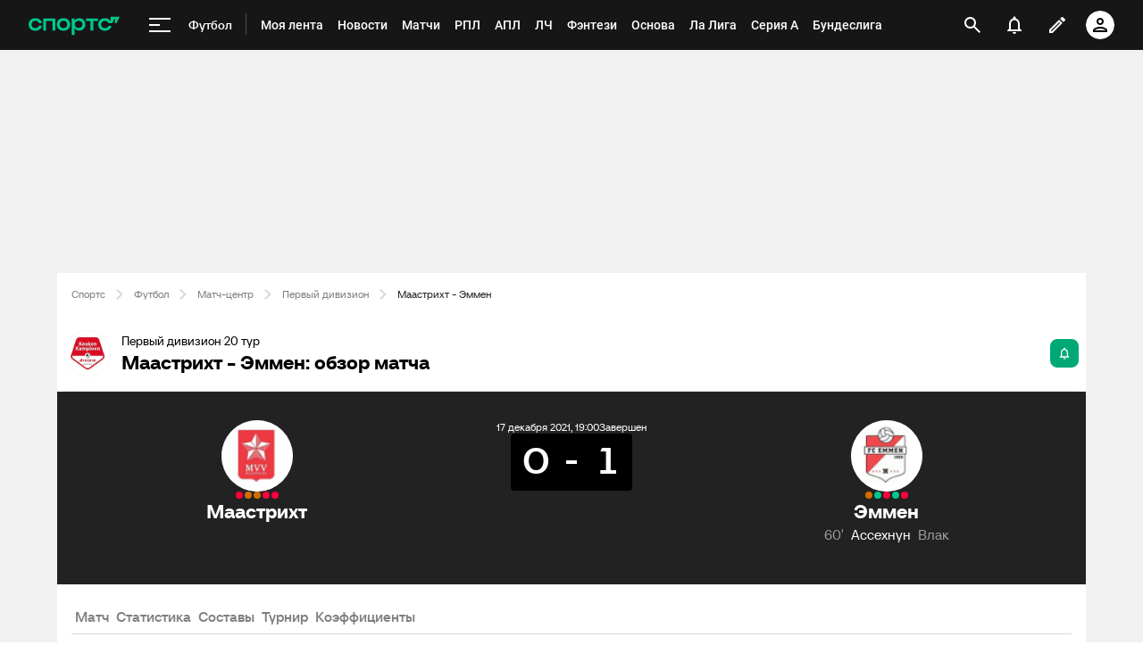

--- FILE ---
content_type: text/html;charset=utf-8
request_url: https://m.sports.ru/football/match/1513626/
body_size: 153399
content:
<!DOCTYPE html>
<html prefix="og: https://ogp.me/ns# video: https://ogp.me/ns/video# ya: https://webmaster.yandex.ru/vocabularies/ fb: https://ogp.me/ns/fb# profile: https://ogp.me/ns/profile# collection: https://ogp.me/ns/collection#">
<head>
    <meta http-equiv="Content-Type" content="text/html; charset=UTF-8">
    <meta name="viewport" content="width=device-width, initial-scale=1">
    <link rel="Shortcut Icon" type="image/x-icon" href="/favicon.ico?v=2">
    <title>Маастрихт - Эммен обзор матча, смотреть результаты, голы, прямая онлайн трансляция 17 декабря 2021, 22:00, Первый дивизион, 20 тур - на Sports.ru</title>
<script>
    (function(){
        var analyticsData = {
            event: "page_data",
            page_id: 1513626,
            page_type: 'online',
            page_section: [208],
            page_tags: {
                main: [4223574,70295962,65764087],
                other: [],
            },
            service_name: 'football-online',
            service_version: '1.0.0',
            page_online_state: 'after',
        };
        window.dataLayer = window.dataLayer || [];
        window.Sports = window.Sports || {};
        window.dataLayer.push(analyticsData);
        window.dataLayer = window.dataLayer || [];
    })()</script>
<script defer>
(function () {
    window.Sports = window.Sports || {};
    var stmId = 'MT88Z7Z2';
    var gtmId = 'GTM-'+stmId;
    var gtmPath = 'https://www.googletagmanager.com/gtm.js?id=';
    var gtmProxyPath = 'https://t.sports.ru/manager/'+stmId+'.js?l=dataLayer';
    function gtm (w,d,s,l,i,p){
        w[l]=w[l]||[];
        w[l].push({'gtm.start':new Date().getTime(),event:'gtm.js'});
        var f=d.getElementsByTagName(s)[0],j=d.createElement(s),dl=l!='dataLayer'?'&l='+l:'';
        j.async=true;
        j.src=p+i+dl;
        j.onerror = function(){
            window.Sports.queueOfErrors =  window.Sports.queueOfErrors || [];
            window.Sports.queueOfErrors.push({ message: '[SPORTS][GTM]: не удалось загрузить скрипт stm' });
            if (p === gtmPath) return;
            j.remove();
            gtm(window,document,'script','dataLayer',gtmId,gtmPath);
        };
        f.parentNode.insertBefore(j,f);
    }
    gtm(window,document,'script','dataLayer','',gtmProxyPath);
})();
</script>
<script defer>
    (function (w, d, s, l, i) {
        w[l] = w[l] || [];
        w[l].push({ "gtm.start": new Date().getTime(), event: "gtm.js" });
        var f = d.getElementsByTagName(s)[0],
            j = d.createElement(s),
            dl = l != "dataLayer" ? "&l=" + l : "";
        j.async = true;
        j.src = "https://www.googletagmanager.com/gtm.js?id=" + i + dl;
        f.parentNode.insertBefore(j, f);
    })(window, document, "script", "dataLayer", "GTM-5H24MV2W");
</script>
<script defer>
(function () {
    var scriptSrc = 'https://dumpster.cdn.sports.ru/1/17/2b6e52a3d705646b58ef7fffde62b.js';
    var script = document.createElement('script');
    script.src = scriptSrc;
    script.async = true;
    document.head.appendChild(script);
    script.onload = function() {
        detectIncognito().then((result) => {
            localStorage.setItem('incognito-mode', result.isPrivate);
        });
    };
})();
</script>
<link href="https://www.sports.ru/football/match/1513626/" rel="canonical">
<link href="https://m.sports.ru/football/match/1513626/" rel="alternate" media="only screen and (max-width: 640px)">
<link href="https://www.sports.ru/imaginarium/images/match/1513626.jpeg?hash=e6d02457fc339d26f8fdaec4cadc87ca" rel="image_src">
<meta name="description" content="Маастрихт - Эммен обзор матча, результаты, счет, кто забил, карточки 17 декабря 2021, 22:00, Первый дивизион, 20 тур - на Sports.ru">
<meta property="og:title" content="Маастрихт - Эммен / 17 декабря 2021, 22:00 - Первый дивизион / трансляция на Sports.ru">
<meta property="og:description" content="Обзор, статистика, результаты матчей и все голы на Sports.ru">
<meta property="og:site_name" content="Спортс’’">
<meta property="og:url" content="https://www.sports.ru/football/match/1513626/">
<meta property="og:image" content="https://www.sports.ru/imaginarium/images/match/1513626.jpeg?hash=e6d02457fc339d26f8fdaec4cadc87ca">
<meta property="og:type" content="website">
<meta property="al:ios:app_store_id" content="542339626">
<meta name="apple-itunes-app" content="app-id=542339626">
<meta property="al:ios:app_name" content="Sports.ru">
<meta property="al:ios:url" content="sports://match/1513626?category_id=208#online">
<meta property="al:android:package" content="ru.sports">
<meta property="al:android:app_name" content="Sports.ru">
<meta property="al:android:url" content="sports://match/1513626?category_id=208#online">
<meta property="sports:object_id" content="1513626">
<meta property="sports:object_class" content="match"><link rel="stylesheet" href="https://senoval-master.cdn.sports.ru/roberto-contentos/5/chat-widget/client/assets/index-1721ab82.css"><link rel="stylesheet" href="https://senoval-master.cdn.sports.ru/main-ft/3/navigation-widget/client/assets/index-dad4e8cf.css"><link rel="stylesheet" href="https://senoval-master.cdn.sports.ru/roberto-contentos/2/recommendations-widget/client/assets/index-9a0f842e.css"><link rel="stylesheet" href="https://senoval-master.cdn.sports.ru/main-ft/2/footer-widget/client/assets/index-8ab099af.css">
    <link rel="stylesheet" href="https://senoval.cdn.sports.ru/online-fans/football-online/static/index.es-261e916a.css">
<!--sports-services-styles-->
    <!--sports-services-scripts-->
  <script type="module" crossorigin src="https://senoval.cdn.sports.ru/online-fans/football-online/static/index-6eb99060.js"></script>
  <link rel="modulepreload" crossorigin href="https://senoval.cdn.sports.ru/online-fans/football-online/static/_virtual___federation_fn_import-25b9fcc4.js">
  <link rel="modulepreload" crossorigin href="https://senoval.cdn.sports.ru/online-fans/football-online/static/runtime-core.esm-bundler-8d21046d.js">
  <link rel="modulepreload" crossorigin href="https://senoval.cdn.sports.ru/online-fans/football-online/static/index.es-871b5f11.js">
  <link rel="stylesheet" href="https://senoval.cdn.sports.ru/online-fans/football-online/static/index-a440fc0f.css">
</head>
<body>

<div id="app"><div class="wrapper" data-v-37862802><div class="loader__wrapper" data-v-37862802 data-v-640dde09><div class="ui-lottie-container" title data-v-640dde09></div></div><!--[--><!--[--><header class="header" data-v-71a4da20><div class="header__smart-app" data-v-71a4da20><!----></div><div class="navigation-top" data-v-71a4da20><div class="navigation-top__wrapper" data-v-71a4da20><a href="/" class="navigation-top__logo" data-v-71a4da20><svg xmlns='http://www.w3.org/2000/svg ' width='102' height='26' viewBox='0 0 102 26' fill='none'><path d='M85.5238 19.5114C88.3622 19.5114 90.1267 18.3591 91.1239 17.3603C92.2747 16.2078 92.8118 14.825 92.8118 13.903H89.5129C89.206 14.9786 88.0553 16.592 85.5238 16.592C82.9922 16.592 81.2277 14.9018 81.2277 12.4433C81.2277 9.98482 82.9922 8.29462 85.5238 8.29462C87.9019 8.29462 89.206 9.75434 89.5129 10.9836H93.6556L96.2639 5.68248H96.6474V10.9836H98.4119L101.941 3.76257H91.8911V8.21856H91.5076C90.6636 6.75884 88.6691 5.37595 85.5238 5.37595C80.9208 5.37595 78.0058 8.21856 78.0058 12.4441C78.0058 16.6696 81.151 19.5121 85.5238 19.5121V19.5114Z' fill='#00C78B'/><path d='M7.55575 5.37048C5.39146 5.37048 3.53713 6.01226 2.19577 7.22365C0.800961 8.48161 0.0655823 10.2758 0.0655823 12.4107C0.0655823 14.5455 0.800961 16.3397 2.19577 17.5977C3.53868 18.8091 5.39146 19.4508 7.55575 19.4508C10.4523 19.4508 12.2121 18.3038 13.1776 17.3424C14.3392 16.1861 14.8577 14.7892 14.8577 13.9154V13.8526H11.5728L11.5604 13.8991C11.5535 13.9263 10.8049 16.5345 7.55575 16.5345C5.01719 16.5345 3.3124 14.8761 3.3124 12.4107C3.3124 9.94521 5.01719 8.28682 7.55575 8.28682C10.8049 8.28682 11.5527 10.8958 11.5604 10.9222L11.5728 10.9688H14.8577V10.9059C14.8577 10.0337 14.3377 8.63526 13.1776 7.47897C12.2121 6.51747 10.4539 5.37048 7.55575 5.37048Z' fill='#00C78B'/><path d='M16.4369 19.1769H19.5753V8.50488H26.7702V19.1776H29.9085V5.64441H16.4369V19.1776V19.1769Z' fill='#00C78B'/><path d='M44.4518 7.22365C43.1089 6.01226 41.2561 5.37048 39.0919 5.37048C36.9275 5.37048 35.0748 6.01226 33.7318 7.22365C32.3386 8.48161 31.6017 10.2758 31.6017 12.4107C31.6017 14.5455 32.337 16.3397 33.7318 17.5977C35.0748 18.8091 36.9275 19.4508 39.0919 19.4508C41.2561 19.4508 43.1089 18.8091 44.4518 17.5977C45.8451 16.3397 46.582 14.5455 46.582 12.4107C46.582 10.2758 45.8466 8.48161 44.4518 7.22365ZM43.3351 12.4107C43.3351 14.8761 41.6304 16.5345 39.0919 16.5345C36.5532 16.5345 34.8484 14.8761 34.8484 12.4107C34.8484 9.94521 36.5532 8.28682 39.0919 8.28682C41.6304 8.28682 43.3351 9.94521 43.3351 12.4107Z' fill='#00C78B'/><path d='M64.1737 8.50487H69.3679V19.1754L72.5063 19.2041V8.50487H77.7004V5.64441H64.173V8.50487H64.1737Z' fill='#00C78B'/><path d='M56.9099 5.37052C54.4644 5.37052 52.806 6.35143 51.7723 7.93298H51.4996V5.64212H48.3465V24.2375H51.4996V16.876H51.7723C52.8053 18.4576 54.4635 19.2756 56.9099 19.2756C60.7969 19.2756 63.5966 16.4127 63.5966 12.3766C63.5966 8.3404 60.796 5.36896 56.9099 5.36896V5.37052ZM56.0677 16.3304C53.5135 16.3304 51.7995 14.8583 51.7995 12.4053C51.7995 9.95223 53.5112 8.31557 56.0677 8.31557C58.624 8.31557 60.3358 9.86997 60.3358 12.323C60.3358 14.7761 58.5953 16.3304 56.0677 16.3304Z' fill='#00C78B'/></svg></a><!----><div id="popup-anchor-search" class="anchor-wrapper navigation-top__content" data-v-a6b6baeb data-v-71a4da20><!--[--><div class="navigation-content-block" data-v-76efcfc4 data-v-71a4da20><div id="popup-anchor-burger" class="anchor-wrapper" data-v-a6b6baeb data-v-76efcfc4><!--[--><div class="navigation-burger navigation-content-block__burger-desktop" data-v-76efcfc4><div class="navigation-burger__container"><button class="navigation-burger-button" aria-label="меню"><span class="navigation-burger-button__icon"><span></span><span></span><span></span></span></button><a class="navigation-burger-title" href="/football/" title="Футбол"><span class="navigation-burger-title__text">Футбол</span></a></div><div class="navigation-burger__dropdown" style="display:none;"><div class="navigation-burger__dropdown-arrow"></div></div></div><!--]--></div><nav id="navigation-navbar" class="navigation-navbar navigation-content-block__navbar" itemscope itemtype="https://schema.org/SiteNavigationElement" data-v-fa665c2f data-v-76efcfc4><ul class="navigation-navbar__list" itemprop="about" itemscope itemtype="https://schema.org/ItemList" data-v-fa665c2f><!--[--><li class="navigation-navbar__list-item" itemprop="itemListElement" itemscope itemtype="https://schema.org/ItemList" data-v-fa665c2f><a href="https://www.sports.ru/feed/" class="navigation-navbar__link" title target="_self" rel="nofollow" itemprop="url" data-v-fa665c2f><span class="navigation-navbar__link-content" itemprop="name" data-v-fa665c2f>Моя лента <!----></span></a></li><li class="navigation-navbar__list-item" itemprop="itemListElement" itemscope itemtype="https://schema.org/ItemList" data-v-fa665c2f><a href="/football/news/ " class="navigation-navbar__link" title target="_self" itemprop="url" data-v-fa665c2f><span class="navigation-navbar__link-content" itemprop="name" data-v-fa665c2f>Новости <!----></span></a></li><li class="navigation-navbar__list-item" itemprop="itemListElement" itemscope itemtype="https://schema.org/ItemList" data-v-fa665c2f><a href="/football/match/ " class="navigation-navbar__link" title target="_self" itemprop="url" data-v-fa665c2f><span class="navigation-navbar__link-content" itemprop="name" data-v-fa665c2f>Матчи <!----></span></a></li><li class="navigation-navbar__list-item" itemprop="itemListElement" itemscope itemtype="https://schema.org/ItemList" data-v-fa665c2f><a href="/football/tournament/rfpl/" class="navigation-navbar__link" title target="_self" itemprop="url" data-v-fa665c2f><span class="navigation-navbar__link-content" itemprop="name" data-v-fa665c2f>РПЛ <!----></span></a></li><li class="navigation-navbar__list-item" itemprop="itemListElement" itemscope itemtype="https://schema.org/ItemList" data-v-fa665c2f><a href="/football/tournament/premier-league/" class="navigation-navbar__link" title target="_self" itemprop="url" data-v-fa665c2f><span class="navigation-navbar__link-content" itemprop="name" data-v-fa665c2f>АПЛ <!----></span></a></li><li class="navigation-navbar__list-item" itemprop="itemListElement" itemscope itemtype="https://schema.org/ItemList" data-v-fa665c2f><a href="/football/tournament/ucl/" class="navigation-navbar__link" title target="_self" itemprop="url" data-v-fa665c2f><span class="navigation-navbar__link-content" itemprop="name" data-v-fa665c2f>ЛЧ <!----></span></a></li><li class="navigation-navbar__list-item" itemprop="itemListElement" itemscope itemtype="https://schema.org/ItemList" data-v-fa665c2f><a href="/fantasy/football/" class="navigation-navbar__link" title target="_self" itemprop="url" data-v-fa665c2f><span class="navigation-navbar__link-content" itemprop="name" data-v-fa665c2f>Фэнтези <!----></span></a></li><li class="navigation-navbar__list-item" itemprop="itemListElement" itemscope itemtype="https://schema.org/ItemList" data-v-fa665c2f><a href="/osnova/" class="navigation-navbar__link" title target="_self" itemprop="url" data-v-fa665c2f><span class="navigation-navbar__link-content" itemprop="name" data-v-fa665c2f>Основа <!----></span></a></li><li class="navigation-navbar__list-item" itemprop="itemListElement" itemscope itemtype="https://schema.org/ItemList" data-v-fa665c2f><a href="/football/tournament/la-liga/" class="navigation-navbar__link" title target="_self" itemprop="url" data-v-fa665c2f><span class="navigation-navbar__link-content" itemprop="name" data-v-fa665c2f>Ла Лига <!----></span></a></li><li class="navigation-navbar__list-item" itemprop="itemListElement" itemscope itemtype="https://schema.org/ItemList" data-v-fa665c2f><a href="/football/tournament/seria-a/" class="navigation-navbar__link" title target="_self" itemprop="url" data-v-fa665c2f><span class="navigation-navbar__link-content" itemprop="name" data-v-fa665c2f>Серия А <!----></span></a></li><li class="navigation-navbar__list-item" itemprop="itemListElement" itemscope itemtype="https://schema.org/ItemList" data-v-fa665c2f><a href="/football/tournament/bundesliga/" class="navigation-navbar__link" title target="_self" itemprop="url" data-v-fa665c2f><span class="navigation-navbar__link-content" itemprop="name" data-v-fa665c2f>Бундеслига <!----></span></a></li><li class="navigation-navbar__list-item" itemprop="itemListElement" itemscope itemtype="https://schema.org/ItemList" data-v-fa665c2f><a href="/football/transfers/" class="navigation-navbar__link" title target="_self" itemprop="url" data-v-fa665c2f><span class="navigation-navbar__link-content" itemprop="name" data-v-fa665c2f>Трансферы <!----></span></a></li><li class="navigation-navbar__list-item" itemprop="itemListElement" itemscope itemtype="https://schema.org/ItemList" data-v-fa665c2f><a href="/football/blogs/ " class="navigation-navbar__link" title target="_self" itemprop="url" data-v-fa665c2f><span class="navigation-navbar__link-content" itemprop="name" data-v-fa665c2f>Трибуна <!----></span></a></li><!--]--><!--[--><li class="navigation-navbar__list-item--additional" itemprop="itemListElement" itemscope itemtype="https://schema.org/ItemList" data-v-fa665c2f><a href="/" title="Главная" itemprop="url" data-v-fa665c2f><span itemprop="name" data-v-fa665c2f>Главная</span></a></li><li class="navigation-navbar__list-item--additional" itemprop="itemListElement" itemscope itemtype="https://schema.org/ItemList" data-v-fa665c2f><a href="https://sirena.world/apps_menu" title="Наши приложения" itemprop="url" data-v-fa665c2f><span itemprop="name" data-v-fa665c2f>Наши приложения</span></a></li><li class="navigation-navbar__list-item--additional" itemprop="itemListElement" itemscope itemtype="https://schema.org/ItemList" data-v-fa665c2f><a href="https://www.sports.ru/feed/" title="Моя лента" itemprop="url" data-v-fa665c2f><span itemprop="name" data-v-fa665c2f>Моя лента</span></a></li><li class="navigation-navbar__list-item--additional" itemprop="itemListElement" itemscope itemtype="https://schema.org/ItemList" data-v-fa665c2f><a href="https://video.sports.ru/" title="ВидеоСпортс&#39;&#39;" itemprop="url" data-v-fa665c2f><span itemprop="name" data-v-fa665c2f>ВидеоСпортс&#39;&#39;</span></a></li><li class="navigation-navbar__list-item--additional" itemprop="itemListElement" itemscope itemtype="https://schema.org/ItemList" data-v-fa665c2f><a href="/betting/" title="Ставки" itemprop="url" data-v-fa665c2f><span itemprop="name" data-v-fa665c2f>Ставки</span></a></li><li class="navigation-navbar__list-item--additional" itemprop="itemListElement" itemscope itemtype="https://schema.org/ItemList" data-v-fa665c2f><a href="/football/" title="Футбол" itemprop="url" data-v-fa665c2f><span itemprop="name" data-v-fa665c2f>Футбол</span></a></li><li class="navigation-navbar__list-item--additional" itemprop="itemListElement" itemscope itemtype="https://schema.org/ItemList" data-v-fa665c2f><a href="/football/tournament/" title="Турниры" itemprop="url" data-v-fa665c2f><span itemprop="name" data-v-fa665c2f>Турниры</span></a></li><li class="navigation-navbar__list-item--additional" itemprop="itemListElement" itemscope itemtype="https://schema.org/ItemList" data-v-fa665c2f><a href="/football/tournament/rfpl/" title="РПЛ" itemprop="url" data-v-fa665c2f><span itemprop="name" data-v-fa665c2f>РПЛ</span></a></li><li class="navigation-navbar__list-item--additional" itemprop="itemListElement" itemscope itemtype="https://schema.org/ItemList" data-v-fa665c2f><a href="/football/tournament/ucl/" title="Лига чемпионов" itemprop="url" data-v-fa665c2f><span itemprop="name" data-v-fa665c2f>Лига чемпионов</span></a></li><li class="navigation-navbar__list-item--additional" itemprop="itemListElement" itemscope itemtype="https://schema.org/ItemList" data-v-fa665c2f><a href="/football/tournament/premier-league/" title="АПЛ" itemprop="url" data-v-fa665c2f><span itemprop="name" data-v-fa665c2f>АПЛ</span></a></li><li class="navigation-navbar__list-item--additional" itemprop="itemListElement" itemscope itemtype="https://schema.org/ItemList" data-v-fa665c2f><a href="/football/tournament/la-liga/" title="Ла Лига" itemprop="url" data-v-fa665c2f><span itemprop="name" data-v-fa665c2f>Ла Лига</span></a></li><li class="navigation-navbar__list-item--additional" itemprop="itemListElement" itemscope itemtype="https://schema.org/ItemList" data-v-fa665c2f><a href="/football/tournament/uefa-europa-league/" title="Лига Европы" itemprop="url" data-v-fa665c2f><span itemprop="name" data-v-fa665c2f>Лига Европы</span></a></li><li class="navigation-navbar__list-item--additional" itemprop="itemListElement" itemscope itemtype="https://schema.org/ItemList" data-v-fa665c2f><a href="/football/tournament/bundesliga/" title="Бундеслига" itemprop="url" data-v-fa665c2f><span itemprop="name" data-v-fa665c2f>Бундеслига</span></a></li><li class="navigation-navbar__list-item--additional" itemprop="itemListElement" itemscope itemtype="https://schema.org/ItemList" data-v-fa665c2f><a href="/football/tournament/seria-a/" title="Серия А" itemprop="url" data-v-fa665c2f><span itemprop="name" data-v-fa665c2f>Серия А</span></a></li><li class="navigation-navbar__list-item--additional" itemprop="itemListElement" itemscope itemtype="https://schema.org/ItemList" data-v-fa665c2f><a href="/football/tournament/ligue-1/" title="Лига 1" itemprop="url" data-v-fa665c2f><span itemprop="name" data-v-fa665c2f>Лига 1</span></a></li><li class="navigation-navbar__list-item--additional" itemprop="itemListElement" itemscope itemtype="https://schema.org/ItemList" data-v-fa665c2f><a href="/football/tournament/chinese-super-league/" title="Китайская суперлига" itemprop="url" data-v-fa665c2f><span itemprop="name" data-v-fa665c2f>Китайская суперлига</span></a></li><li class="navigation-navbar__list-item--additional" itemprop="itemListElement" itemscope itemtype="https://schema.org/ItemList" data-v-fa665c2f><a href="/football/tournament/russian-cup/" title="Кубок России" itemprop="url" data-v-fa665c2f><span itemprop="name" data-v-fa665c2f>Кубок России</span></a></li><li class="navigation-navbar__list-item--additional" itemprop="itemListElement" itemscope itemtype="https://schema.org/ItemList" data-v-fa665c2f><a href="/football/tournament/1liga/" title="Первая лига" itemprop="url" data-v-fa665c2f><span itemprop="name" data-v-fa665c2f>Первая лига</span></a></li><li class="navigation-navbar__list-item--additional" itemprop="itemListElement" itemscope itemtype="https://schema.org/ItemList" data-v-fa665c2f><a href="/football/tournament/qazaqstan-premier-ligasy/" title="Казахстанская лига" itemprop="url" data-v-fa665c2f><span itemprop="name" data-v-fa665c2f>Казахстанская лига</span></a></li><li class="navigation-navbar__list-item--additional" itemprop="itemListElement" itemscope itemtype="https://schema.org/ItemList" data-v-fa665c2f><a href="/football/club/" title="Команды" itemprop="url" data-v-fa665c2f><span itemprop="name" data-v-fa665c2f>Команды</span></a></li><li class="navigation-navbar__list-item--additional" itemprop="itemListElement" itemscope itemtype="https://schema.org/ItemList" data-v-fa665c2f><a href="/football/team/russia/" title="Сборная России" itemprop="url" data-v-fa665c2f><span itemprop="name" data-v-fa665c2f>Сборная России</span></a></li><li class="navigation-navbar__list-item--additional" itemprop="itemListElement" itemscope itemtype="https://schema.org/ItemList" data-v-fa665c2f><a href="/football/club/zenit-st-petersburg/" title="Зенит" itemprop="url" data-v-fa665c2f><span itemprop="name" data-v-fa665c2f>Зенит</span></a></li><li class="navigation-navbar__list-item--additional" itemprop="itemListElement" itemscope itemtype="https://schema.org/ItemList" data-v-fa665c2f><a href="/football/club/spartak/" title="Спартак" itemprop="url" data-v-fa665c2f><span itemprop="name" data-v-fa665c2f>Спартак</span></a></li><li class="navigation-navbar__list-item--additional" itemprop="itemListElement" itemscope itemtype="https://schema.org/ItemList" data-v-fa665c2f><a href="/football/club/krasnodar/" title="Краснодар" itemprop="url" data-v-fa665c2f><span itemprop="name" data-v-fa665c2f>Краснодар</span></a></li><li class="navigation-navbar__list-item--additional" itemprop="itemListElement" itemscope itemtype="https://schema.org/ItemList" data-v-fa665c2f><a href="/football/club/real/" title="Реал Мадрид" itemprop="url" data-v-fa665c2f><span itemprop="name" data-v-fa665c2f>Реал Мадрид</span></a></li><li class="navigation-navbar__list-item--additional" itemprop="itemListElement" itemscope itemtype="https://schema.org/ItemList" data-v-fa665c2f><a href="/football/club/barcelona/" title="Барселона" itemprop="url" data-v-fa665c2f><span itemprop="name" data-v-fa665c2f>Барселона</span></a></li><li class="navigation-navbar__list-item--additional" itemprop="itemListElement" itemscope itemtype="https://schema.org/ItemList" data-v-fa665c2f><a href="/football/club/psg/" title="ПСЖ" itemprop="url" data-v-fa665c2f><span itemprop="name" data-v-fa665c2f>ПСЖ</span></a></li><li class="navigation-navbar__list-item--additional" itemprop="itemListElement" itemscope itemtype="https://schema.org/ItemList" data-v-fa665c2f><a href="/football/club/bayern/" title="Бавария" itemprop="url" data-v-fa665c2f><span itemprop="name" data-v-fa665c2f>Бавария</span></a></li><li class="navigation-navbar__list-item--additional" itemprop="itemListElement" itemscope itemtype="https://schema.org/ItemList" data-v-fa665c2f><a href="/football/club/mu/" title="МЮ" itemprop="url" data-v-fa665c2f><span itemprop="name" data-v-fa665c2f>МЮ</span></a></li><li class="navigation-navbar__list-item--additional" itemprop="itemListElement" itemscope itemtype="https://schema.org/ItemList" data-v-fa665c2f><a href="/football/club/manchester-city/" title="Манчестер Сити" itemprop="url" data-v-fa665c2f><span itemprop="name" data-v-fa665c2f>Манчестер Сити</span></a></li><li class="navigation-navbar__list-item--additional" itemprop="itemListElement" itemscope itemtype="https://schema.org/ItemList" data-v-fa665c2f><a href="/football/club/arsenal/" title="Арсенал" itemprop="url" data-v-fa665c2f><span itemprop="name" data-v-fa665c2f>Арсенал</span></a></li><li class="navigation-navbar__list-item--additional" itemprop="itemListElement" itemscope itemtype="https://schema.org/ItemList" data-v-fa665c2f><a href="/football/club/liverpool/" title="Ливерпуль" itemprop="url" data-v-fa665c2f><span itemprop="name" data-v-fa665c2f>Ливерпуль</span></a></li><li class="navigation-navbar__list-item--additional" itemprop="itemListElement" itemscope itemtype="https://schema.org/ItemList" data-v-fa665c2f><a href="/football/sportsman/" title="Игроки" itemprop="url" data-v-fa665c2f><span itemprop="name" data-v-fa665c2f>Игроки</span></a></li><li class="navigation-navbar__list-item--additional" itemprop="itemListElement" itemscope itemtype="https://schema.org/ItemList" data-v-fa665c2f><a href="/football/person/messi/" title="Месси" itemprop="url" data-v-fa665c2f><span itemprop="name" data-v-fa665c2f>Месси</span></a></li><li class="navigation-navbar__list-item--additional" itemprop="itemListElement" itemscope itemtype="https://schema.org/ItemList" data-v-fa665c2f><a href="/football/person/cristiano-ronaldo/" title="Роналду" itemprop="url" data-v-fa665c2f><span itemprop="name" data-v-fa665c2f>Роналду</span></a></li><li class="navigation-navbar__list-item--additional" itemprop="itemListElement" itemscope itemtype="https://schema.org/ItemList" data-v-fa665c2f><a href="/football/person/mbappe/" title="Мбаппе" itemprop="url" data-v-fa665c2f><span itemprop="name" data-v-fa665c2f>Мбаппе</span></a></li><li class="navigation-navbar__list-item--additional" itemprop="itemListElement" itemscope itemtype="https://schema.org/ItemList" data-v-fa665c2f><a href="/football/person/jude-bellingham/" title="Беллингем" itemprop="url" data-v-fa665c2f><span itemprop="name" data-v-fa665c2f>Беллингем</span></a></li><li class="navigation-navbar__list-item--additional" itemprop="itemListElement" itemscope itemtype="https://schema.org/ItemList" data-v-fa665c2f><a href="/football/person/salah/" title="Салах" itemprop="url" data-v-fa665c2f><span itemprop="name" data-v-fa665c2f>Салах</span></a></li><li class="navigation-navbar__list-item--additional" itemprop="itemListElement" itemscope itemtype="https://schema.org/ItemList" data-v-fa665c2f><a href="/football/person/vinicius/" title="Винисиус" itemprop="url" data-v-fa665c2f><span itemprop="name" data-v-fa665c2f>Винисиус</span></a></li><li class="navigation-navbar__list-item--additional" itemprop="itemListElement" itemscope itemtype="https://schema.org/ItemList" data-v-fa665c2f><a href="/football/person/lamine-yamal/" title="Ламин Ямаль" itemprop="url" data-v-fa665c2f><span itemprop="name" data-v-fa665c2f>Ламин Ямаль</span></a></li><li class="navigation-navbar__list-item--additional" itemprop="itemListElement" itemscope itemtype="https://schema.org/ItemList" data-v-fa665c2f><a href="/football/person/robert-lewandowski/" title="Левандовски" itemprop="url" data-v-fa665c2f><span itemprop="name" data-v-fa665c2f>Левандовски</span></a></li><li class="navigation-navbar__list-item--additional" itemprop="itemListElement" itemscope itemtype="https://schema.org/ItemList" data-v-fa665c2f><a href="/football/person/khvicha-kvaratskhelia/" title="Хвича" itemprop="url" data-v-fa665c2f><span itemprop="name" data-v-fa665c2f>Хвича</span></a></li><li class="navigation-navbar__list-item--additional" itemprop="itemListElement" itemscope itemtype="https://schema.org/ItemList" data-v-fa665c2f><a href="/football/person/dzyuba/" title="Дзюба" itemprop="url" data-v-fa665c2f><span itemprop="name" data-v-fa665c2f>Дзюба</span></a></li><li class="navigation-navbar__list-item--additional" itemprop="itemListElement" itemscope itemtype="https://schema.org/ItemList" data-v-fa665c2f><a href="/football/person/aleksandr-golovin/" title="Головин" itemprop="url" data-v-fa665c2f><span itemprop="name" data-v-fa665c2f>Головин</span></a></li><li class="navigation-navbar__list-item--additional" itemprop="itemListElement" itemscope itemtype="https://schema.org/ItemList" data-v-fa665c2f><a href="/football/person/aleksey-miranchuk/" title="Алексей Миранчук" itemprop="url" data-v-fa665c2f><span itemprop="name" data-v-fa665c2f>Алексей Миранчук</span></a></li><li class="navigation-navbar__list-item--additional" itemprop="itemListElement" itemscope itemtype="https://schema.org/ItemList" data-v-fa665c2f><a href="/hockey/" title="Хоккей" itemprop="url" data-v-fa665c2f><span itemprop="name" data-v-fa665c2f>Хоккей</span></a></li><li class="navigation-navbar__list-item--additional" itemprop="itemListElement" itemscope itemtype="https://schema.org/ItemList" data-v-fa665c2f><a href="/hockey/club/" title="Команды" itemprop="url" data-v-fa665c2f><span itemprop="name" data-v-fa665c2f>Команды</span></a></li><li class="navigation-navbar__list-item--additional" itemprop="itemListElement" itemscope itemtype="https://schema.org/ItemList" data-v-fa665c2f><a href="/hockey/club/washington-capitals/" title="Вашингтон" itemprop="url" data-v-fa665c2f><span itemprop="name" data-v-fa665c2f>Вашингтон</span></a></li><li class="navigation-navbar__list-item--additional" itemprop="itemListElement" itemscope itemtype="https://schema.org/ItemList" data-v-fa665c2f><a href="/hockey/club/ska/" title="СКА" itemprop="url" data-v-fa665c2f><span itemprop="name" data-v-fa665c2f>СКА</span></a></li><li class="navigation-navbar__list-item--additional" itemprop="itemListElement" itemscope itemtype="https://schema.org/ItemList" data-v-fa665c2f><a href="/hockey/club/cska/" title="ЦСКА" itemprop="url" data-v-fa665c2f><span itemprop="name" data-v-fa665c2f>ЦСКА</span></a></li><li class="navigation-navbar__list-item--additional" itemprop="itemListElement" itemscope itemtype="https://schema.org/ItemList" data-v-fa665c2f><a href="/hockey/club/avangard/" title="Авангард" itemprop="url" data-v-fa665c2f><span itemprop="name" data-v-fa665c2f>Авангард</span></a></li><li class="navigation-navbar__list-item--additional" itemprop="itemListElement" itemscope itemtype="https://schema.org/ItemList" data-v-fa665c2f><a href="/hockey/club/tampa-bay-lightning/" title="Тампа-Бэй" itemprop="url" data-v-fa665c2f><span itemprop="name" data-v-fa665c2f>Тампа-Бэй</span></a></li><li class="navigation-navbar__list-item--additional" itemprop="itemListElement" itemscope itemtype="https://schema.org/ItemList" data-v-fa665c2f><a href="/hockey/club/pittsburgh-penguins/" title="Питтсбург" itemprop="url" data-v-fa665c2f><span itemprop="name" data-v-fa665c2f>Питтсбург</span></a></li><li class="navigation-navbar__list-item--additional" itemprop="itemListElement" itemscope itemtype="https://schema.org/ItemList" data-v-fa665c2f><a href="/hockey/club/spartak/" title="Спартак" itemprop="url" data-v-fa665c2f><span itemprop="name" data-v-fa665c2f>Спартак</span></a></li><li class="navigation-navbar__list-item--additional" itemprop="itemListElement" itemscope itemtype="https://schema.org/ItemList" data-v-fa665c2f><a href="/hockey/club/dinamo/" title="Динамо Москва" itemprop="url" data-v-fa665c2f><span itemprop="name" data-v-fa665c2f>Динамо Москва</span></a></li><li class="navigation-navbar__list-item--additional" itemprop="itemListElement" itemscope itemtype="https://schema.org/ItemList" data-v-fa665c2f><a href="/hockey/club/new-york-rangers/" title="Рейнджерс" itemprop="url" data-v-fa665c2f><span itemprop="name" data-v-fa665c2f>Рейнджерс</span></a></li><li class="navigation-navbar__list-item--additional" itemprop="itemListElement" itemscope itemtype="https://schema.org/ItemList" data-v-fa665c2f><a href="/hockey/club/ak-bars/" title="Ак Барс" itemprop="url" data-v-fa665c2f><span itemprop="name" data-v-fa665c2f>Ак Барс</span></a></li><li class="navigation-navbar__list-item--additional" itemprop="itemListElement" itemscope itemtype="https://schema.org/ItemList" data-v-fa665c2f><a href="/hockey/club/metallurg-magnitogorsk/" title="Металлург Мг" itemprop="url" data-v-fa665c2f><span itemprop="name" data-v-fa665c2f>Металлург Мг</span></a></li><li class="navigation-navbar__list-item--additional" itemprop="itemListElement" itemscope itemtype="https://schema.org/ItemList" data-v-fa665c2f><a href="/hockey/club/lokomotiv-yaroslavl/" title="Локомотив" itemprop="url" data-v-fa665c2f><span itemprop="name" data-v-fa665c2f>Локомотив</span></a></li><li class="navigation-navbar__list-item--additional" itemprop="itemListElement" itemscope itemtype="https://schema.org/ItemList" data-v-fa665c2f><a href="/hockey/tournament/" title="Турниры" itemprop="url" data-v-fa665c2f><span itemprop="name" data-v-fa665c2f>Турниры</span></a></li><li class="navigation-navbar__list-item--additional" itemprop="itemListElement" itemscope itemtype="https://schema.org/ItemList" data-v-fa665c2f><a href="/hockey/tournament/nhl/" title="НХЛ" itemprop="url" data-v-fa665c2f><span itemprop="name" data-v-fa665c2f>НХЛ</span></a></li><li class="navigation-navbar__list-item--additional" itemprop="itemListElement" itemscope itemtype="https://schema.org/ItemList" data-v-fa665c2f><a href="/hockey/tournament/khl/" title="КХЛ" itemprop="url" data-v-fa665c2f><span itemprop="name" data-v-fa665c2f>КХЛ</span></a></li><li class="navigation-navbar__list-item--additional" itemprop="itemListElement" itemscope itemtype="https://schema.org/ItemList" data-v-fa665c2f><a href="/hockey/tournament/iihf-world-cup/" title="Чемпионат мира" itemprop="url" data-v-fa665c2f><span itemprop="name" data-v-fa665c2f>Чемпионат мира</span></a></li><li class="navigation-navbar__list-item--additional" itemprop="itemListElement" itemscope itemtype="https://schema.org/ItemList" data-v-fa665c2f><a href="/hockey/tournament/vhl/" title="ВХЛ" itemprop="url" data-v-fa665c2f><span itemprop="name" data-v-fa665c2f>ВХЛ</span></a></li><li class="navigation-navbar__list-item--additional" itemprop="itemListElement" itemscope itemtype="https://schema.org/ItemList" data-v-fa665c2f><a href="/hockey/tournament/mhl/" title="МХЛ" itemprop="url" data-v-fa665c2f><span itemprop="name" data-v-fa665c2f>МХЛ</span></a></li><li class="navigation-navbar__list-item--additional" itemprop="itemListElement" itemscope itemtype="https://schema.org/ItemList" data-v-fa665c2f><a href="/hockey/tournament/stanley-cup/" title="Кубок Стэнли" itemprop="url" data-v-fa665c2f><span itemprop="name" data-v-fa665c2f>Кубок Стэнли</span></a></li><li class="navigation-navbar__list-item--additional" itemprop="itemListElement" itemscope itemtype="https://schema.org/ItemList" data-v-fa665c2f><a href="/hockey/tournament/gagarin-cup/" title="Кубок Гагарина" itemprop="url" data-v-fa665c2f><span itemprop="name" data-v-fa665c2f>Кубок Гагарина</span></a></li><li class="navigation-navbar__list-item--additional" itemprop="itemListElement" itemscope itemtype="https://schema.org/ItemList" data-v-fa665c2f><a href="/hockey/sportsman/" title="Хоккеисты" itemprop="url" data-v-fa665c2f><span itemprop="name" data-v-fa665c2f>Хоккеисты</span></a></li><li class="navigation-navbar__list-item--additional" itemprop="itemListElement" itemscope itemtype="https://schema.org/ItemList" data-v-fa665c2f><a href="/hockey/person/alexander-ovechkin/" title="Александр Овечкин" itemprop="url" data-v-fa665c2f><span itemprop="name" data-v-fa665c2f>Александр Овечкин</span></a></li><li class="navigation-navbar__list-item--additional" itemprop="itemListElement" itemscope itemtype="https://schema.org/ItemList" data-v-fa665c2f><a href="/hockey/person/nikita-kucherov/" title="Никита Кучеров" itemprop="url" data-v-fa665c2f><span itemprop="name" data-v-fa665c2f>Никита Кучеров</span></a></li><li class="navigation-navbar__list-item--additional" itemprop="itemListElement" itemscope itemtype="https://schema.org/ItemList" data-v-fa665c2f><a href="/hockey/person/artemiy-panarin/" title="Артемий Панарин" itemprop="url" data-v-fa665c2f><span itemprop="name" data-v-fa665c2f>Артемий Панарин</span></a></li><li class="navigation-navbar__list-item--additional" itemprop="itemListElement" itemscope itemtype="https://schema.org/ItemList" data-v-fa665c2f><a href="/hockey/person/kirill-kaprizov/" title="Кирилл Капризов" itemprop="url" data-v-fa665c2f><span itemprop="name" data-v-fa665c2f>Кирилл Капризов</span></a></li><li class="navigation-navbar__list-item--additional" itemprop="itemListElement" itemscope itemtype="https://schema.org/ItemList" data-v-fa665c2f><a href="/hockey/person/evgeni-malkin/" title="Евгений Малкин" itemprop="url" data-v-fa665c2f><span itemprop="name" data-v-fa665c2f>Евгений Малкин</span></a></li><li class="navigation-navbar__list-item--additional" itemprop="itemListElement" itemscope itemtype="https://schema.org/ItemList" data-v-fa665c2f><a href="/hockey/person/nathan-mackinnon/" title="Нэтан Маккиннон" itemprop="url" data-v-fa665c2f><span itemprop="name" data-v-fa665c2f>Нэтан Маккиннон</span></a></li><li class="navigation-navbar__list-item--additional" itemprop="itemListElement" itemscope itemtype="https://schema.org/ItemList" data-v-fa665c2f><a href="/hockey/person/connor-mcdavid/" title="Коннор Макдэвид" itemprop="url" data-v-fa665c2f><span itemprop="name" data-v-fa665c2f>Коннор Макдэвид</span></a></li><li class="navigation-navbar__list-item--additional" itemprop="itemListElement" itemscope itemtype="https://schema.org/ItemList" data-v-fa665c2f><a href="/hockey/person/auston-matthews/" title="Остон Мэттьюс" itemprop="url" data-v-fa665c2f><span itemprop="name" data-v-fa665c2f>Остон Мэттьюс</span></a></li><li class="navigation-navbar__list-item--additional" itemprop="itemListElement" itemscope itemtype="https://schema.org/ItemList" data-v-fa665c2f><a href="/hockey/person/sidney-patrick-crosby/" title="Сидни Кросби" itemprop="url" data-v-fa665c2f><span itemprop="name" data-v-fa665c2f>Сидни Кросби</span></a></li><li class="navigation-navbar__list-item--additional" itemprop="itemListElement" itemscope itemtype="https://schema.org/ItemList" data-v-fa665c2f><a href="/hockey/person/andrei-svechnikov/" title="Андрей Свечников" itemprop="url" data-v-fa665c2f><span itemprop="name" data-v-fa665c2f>Андрей Свечников</span></a></li><li class="navigation-navbar__list-item--additional" itemprop="itemListElement" itemscope itemtype="https://schema.org/ItemList" data-v-fa665c2f><a href="/hockey/person/sergei-bobrovsky/" title="Сергей Бобровский" itemprop="url" data-v-fa665c2f><span itemprop="name" data-v-fa665c2f>Сергей Бобровский</span></a></li><li class="navigation-navbar__list-item--additional" itemprop="itemListElement" itemscope itemtype="https://schema.org/ItemList" data-v-fa665c2f><a href="/hockey/person/andrey-vasilevsky/" title="Андрей Василевский" itemprop="url" data-v-fa665c2f><span itemprop="name" data-v-fa665c2f>Андрей Василевский</span></a></li><li class="navigation-navbar__list-item--additional" itemprop="itemListElement" itemscope itemtype="https://schema.org/ItemList" data-v-fa665c2f><a href="/figure-skating/" title="Фигурное катание" itemprop="url" data-v-fa665c2f><span itemprop="name" data-v-fa665c2f>Фигурное катание</span></a></li><li class="navigation-navbar__list-item--additional" itemprop="itemListElement" itemscope itemtype="https://schema.org/ItemList" data-v-fa665c2f><a href="/figure-skating/sportsman/" title="Фигуристы" itemprop="url" data-v-fa665c2f><span itemprop="name" data-v-fa665c2f>Фигуристы</span></a></li><li class="navigation-navbar__list-item--additional" itemprop="itemListElement" itemscope itemtype="https://schema.org/ItemList" data-v-fa665c2f><a href="/figure-skating/person/kamila-valieva/" title="Камила Валиева" itemprop="url" data-v-fa665c2f><span itemprop="name" data-v-fa665c2f>Камила Валиева</span></a></li><li class="navigation-navbar__list-item--additional" itemprop="itemListElement" itemscope itemtype="https://schema.org/ItemList" data-v-fa665c2f><a href="/figure-skating/person/alexandra-trusova/" title="Александра Трусова" itemprop="url" data-v-fa665c2f><span itemprop="name" data-v-fa665c2f>Александра Трусова</span></a></li><li class="navigation-navbar__list-item--additional" itemprop="itemListElement" itemscope itemtype="https://schema.org/ItemList" data-v-fa665c2f><a href="/figure-skating/person/anna-shcherbakova/" title="Анна Щербакова" itemprop="url" data-v-fa665c2f><span itemprop="name" data-v-fa665c2f>Анна Щербакова</span></a></li><li class="navigation-navbar__list-item--additional" itemprop="itemListElement" itemscope itemtype="https://schema.org/ItemList" data-v-fa665c2f><a href="/figure-skating/person/elizaveta-tuktamisheva/" title="Елизавета Туктамышева" itemprop="url" data-v-fa665c2f><span itemprop="name" data-v-fa665c2f>Елизавета Туктамышева</span></a></li><li class="navigation-navbar__list-item--additional" itemprop="itemListElement" itemscope itemtype="https://schema.org/ItemList" data-v-fa665c2f><a href="/figure-skating/person/adeliya-petrosyan/" title="Аделия Петросян" itemprop="url" data-v-fa665c2f><span itemprop="name" data-v-fa665c2f>Аделия Петросян</span></a></li><li class="navigation-navbar__list-item--additional" itemprop="itemListElement" itemscope itemtype="https://schema.org/ItemList" data-v-fa665c2f><a href="/figure-skating/person/mark-kondratyuk/" title="Марк Кондратюк" itemprop="url" data-v-fa665c2f><span itemprop="name" data-v-fa665c2f>Марк Кондратюк</span></a></li><li class="navigation-navbar__list-item--additional" itemprop="itemListElement" itemscope itemtype="https://schema.org/ItemList" data-v-fa665c2f><a href="/figure-skating/person/sofia-samodelkina/" title="Софья Самоделкина" itemprop="url" data-v-fa665c2f><span itemprop="name" data-v-fa665c2f>Софья Самоделкина</span></a></li><li class="navigation-navbar__list-item--additional" itemprop="itemListElement" itemscope itemtype="https://schema.org/ItemList" data-v-fa665c2f><a href="/figure-skating/person/evgeni-semenenko/" title="Евгений Семененко" itemprop="url" data-v-fa665c2f><span itemprop="name" data-v-fa665c2f>Евгений Семененко</span></a></li><li class="navigation-navbar__list-item--additional" itemprop="itemListElement" itemscope itemtype="https://schema.org/ItemList" data-v-fa665c2f><a href="/figure-skating/person/mikhail-kolyada/" title="Михаил Коляда" itemprop="url" data-v-fa665c2f><span itemprop="name" data-v-fa665c2f>Михаил Коляда</span></a></li><li class="navigation-navbar__list-item--additional" itemprop="itemListElement" itemscope itemtype="https://schema.org/ItemList" data-v-fa665c2f><a href="/figure-skating/person/alina-zagitova/" title="Алина Загитова" itemprop="url" data-v-fa665c2f><span itemprop="name" data-v-fa665c2f>Алина Загитова</span></a></li><li class="navigation-navbar__list-item--additional" itemprop="itemListElement" itemscope itemtype="https://schema.org/ItemList" data-v-fa665c2f><a href="/figure-skating/person/eteri-tutberidze/" title="Этери Тутберидзе" itemprop="url" data-v-fa665c2f><span itemprop="name" data-v-fa665c2f>Этери Тутберидзе</span></a></li><li class="navigation-navbar__list-item--additional" itemprop="itemListElement" itemscope itemtype="https://schema.org/ItemList" data-v-fa665c2f><a href="/figure-skating/person/evgeni-plushenko/" title="Евгений Плющенко" itemprop="url" data-v-fa665c2f><span itemprop="name" data-v-fa665c2f>Евгений Плющенко</span></a></li><li class="navigation-navbar__list-item--additional" itemprop="itemListElement" itemscope itemtype="https://schema.org/ItemList" data-v-fa665c2f><a href="/figure-skating/tournament/" title="Турниры" itemprop="url" data-v-fa665c2f><span itemprop="name" data-v-fa665c2f>Турниры</span></a></li><li class="navigation-navbar__list-item--additional" itemprop="itemListElement" itemscope itemtype="https://schema.org/ItemList" data-v-fa665c2f><a href="/figure-skating/tournament/junior-grand-prix/" title="Гран-при среди юниоров" itemprop="url" data-v-fa665c2f><span itemprop="name" data-v-fa665c2f>Гран-при среди юниоров</span></a></li><li class="navigation-navbar__list-item--additional" itemprop="itemListElement" itemscope itemtype="https://schema.org/ItemList" data-v-fa665c2f><a href="/figure-skating/tournament/test-runs/" title="Контрольные прокаты" itemprop="url" data-v-fa665c2f><span itemprop="name" data-v-fa665c2f>Контрольные прокаты</span></a></li><li class="navigation-navbar__list-item--additional" itemprop="itemListElement" itemscope itemtype="https://schema.org/ItemList" data-v-fa665c2f><a href="/figure-skating/tournament/russian-championships/" title="Чемпионат России" itemprop="url" data-v-fa665c2f><span itemprop="name" data-v-fa665c2f>Чемпионат России</span></a></li><li class="navigation-navbar__list-item--additional" itemprop="itemListElement" itemscope itemtype="https://schema.org/ItemList" data-v-fa665c2f><a href="/figure-skating/tournament/russian-cup/" title="Кубок России" itemprop="url" data-v-fa665c2f><span itemprop="name" data-v-fa665c2f>Кубок России</span></a></li><li class="navigation-navbar__list-item--additional" itemprop="itemListElement" itemscope itemtype="https://schema.org/ItemList" data-v-fa665c2f><a href="/figure-skating/tournament/isu-challenger-series/" title="ISU Challenger Series" itemprop="url" data-v-fa665c2f><span itemprop="name" data-v-fa665c2f>ISU Challenger Series</span></a></li><li class="navigation-navbar__list-item--additional" itemprop="itemListElement" itemscope itemtype="https://schema.org/ItemList" data-v-fa665c2f><a href="/figure-skating/tournament/lednikoviy-period-show/" title="Шоу «Ледниковый период»" itemprop="url" data-v-fa665c2f><span itemprop="name" data-v-fa665c2f>Шоу «Ледниковый период»</span></a></li><li class="navigation-navbar__list-item--additional" itemprop="itemListElement" itemscope itemtype="https://schema.org/ItemList" data-v-fa665c2f><a href="/figure-skating/club/" title="Сборные" itemprop="url" data-v-fa665c2f><span itemprop="name" data-v-fa665c2f>Сборные</span></a></li><li class="navigation-navbar__list-item--additional" itemprop="itemListElement" itemscope itemtype="https://schema.org/ItemList" data-v-fa665c2f><a href="/figure-skating/team/russia/" title="Сборная России" itemprop="url" data-v-fa665c2f><span itemprop="name" data-v-fa665c2f>Сборная России</span></a></li><li class="navigation-navbar__list-item--additional" itemprop="itemListElement" itemscope itemtype="https://schema.org/ItemList" data-v-fa665c2f><a href="/figure-skating/team/japan/" title="Сборная Японии" itemprop="url" data-v-fa665c2f><span itemprop="name" data-v-fa665c2f>Сборная Японии</span></a></li><li class="navigation-navbar__list-item--additional" itemprop="itemListElement" itemscope itemtype="https://schema.org/ItemList" data-v-fa665c2f><a href="/figure-skating/team/usa/" title="Сборная США" itemprop="url" data-v-fa665c2f><span itemprop="name" data-v-fa665c2f>Сборная США</span></a></li><li class="navigation-navbar__list-item--additional" itemprop="itemListElement" itemscope itemtype="https://schema.org/ItemList" data-v-fa665c2f><a href="/figure-skating/team/canada/" title="Сборная Канады" itemprop="url" data-v-fa665c2f><span itemprop="name" data-v-fa665c2f>Сборная Канады</span></a></li><li class="navigation-navbar__list-item--additional" itemprop="itemListElement" itemscope itemtype="https://schema.org/ItemList" data-v-fa665c2f><a href="/figure-skating/team/france/" title="Сборная Франции" itemprop="url" data-v-fa665c2f><span itemprop="name" data-v-fa665c2f>Сборная Франции</span></a></li><li class="navigation-navbar__list-item--additional" itemprop="itemListElement" itemscope itemtype="https://schema.org/ItemList" data-v-fa665c2f><a href="/basketball/" title="Баскетбол" itemprop="url" data-v-fa665c2f><span itemprop="name" data-v-fa665c2f>Баскетбол</span></a></li><li class="navigation-navbar__list-item--additional" itemprop="itemListElement" itemscope itemtype="https://schema.org/ItemList" data-v-fa665c2f><a href="/basketball/club/" title="Команды" itemprop="url" data-v-fa665c2f><span itemprop="name" data-v-fa665c2f>Команды</span></a></li><li class="navigation-navbar__list-item--additional" itemprop="itemListElement" itemscope itemtype="https://schema.org/ItemList" data-v-fa665c2f><a href="/basketball/club/los-angeles-lakers/" title="Лос-Анджелес Лейкерс" itemprop="url" data-v-fa665c2f><span itemprop="name" data-v-fa665c2f>Лос-Анджелес Лейкерс</span></a></li><li class="navigation-navbar__list-item--additional" itemprop="itemListElement" itemscope itemtype="https://schema.org/ItemList" data-v-fa665c2f><a href="/basketball/club/bk-cska/" title="ЦСКА" itemprop="url" data-v-fa665c2f><span itemprop="name" data-v-fa665c2f>ЦСКА</span></a></li><li class="navigation-navbar__list-item--additional" itemprop="itemListElement" itemscope itemtype="https://schema.org/ItemList" data-v-fa665c2f><a href="/basketball/club/boston-celtics/" title="Бостон Селтикс" itemprop="url" data-v-fa665c2f><span itemprop="name" data-v-fa665c2f>Бостон Селтикс</span></a></li><li class="navigation-navbar__list-item--additional" itemprop="itemListElement" itemscope itemtype="https://schema.org/ItemList" data-v-fa665c2f><a href="/basketball/club/golden-state-warriors/" title="Голден Стэйт Уорриорз" itemprop="url" data-v-fa665c2f><span itemprop="name" data-v-fa665c2f>Голден Стэйт Уорриорз</span></a></li><li class="navigation-navbar__list-item--additional" itemprop="itemListElement" itemscope itemtype="https://schema.org/ItemList" data-v-fa665c2f><a href="/basketball/club/milwaukee-bucks/" title="Милуоки Бакс" itemprop="url" data-v-fa665c2f><span itemprop="name" data-v-fa665c2f>Милуоки Бакс</span></a></li><li class="navigation-navbar__list-item--additional" itemprop="itemListElement" itemscope itemtype="https://schema.org/ItemList" data-v-fa665c2f><a href="/basketball/club/philadelphia-76ers/" title="Филадельфия" itemprop="url" data-v-fa665c2f><span itemprop="name" data-v-fa665c2f>Филадельфия</span></a></li><li class="navigation-navbar__list-item--additional" itemprop="itemListElement" itemscope itemtype="https://schema.org/ItemList" data-v-fa665c2f><a href="/basketball/club/dallas-mavericks/" title="Даллас Маверикс" itemprop="url" data-v-fa665c2f><span itemprop="name" data-v-fa665c2f>Даллас Маверикс</span></a></li><li class="navigation-navbar__list-item--additional" itemprop="itemListElement" itemscope itemtype="https://schema.org/ItemList" data-v-fa665c2f><a href="/brooklyn-nets/" title="Бруклин Нетс" itemprop="url" data-v-fa665c2f><span itemprop="name" data-v-fa665c2f>Бруклин Нетс</span></a></li><li class="navigation-navbar__list-item--additional" itemprop="itemListElement" itemscope itemtype="https://schema.org/ItemList" data-v-fa665c2f><a href="/basketball/club/denver-nuggets/" title="Денвер Наггетс" itemprop="url" data-v-fa665c2f><span itemprop="name" data-v-fa665c2f>Денвер Наггетс</span></a></li><li class="navigation-navbar__list-item--additional" itemprop="itemListElement" itemscope itemtype="https://schema.org/ItemList" data-v-fa665c2f><a href="/basketball/club/minnesota-timberwolves/" title="Миннесота" itemprop="url" data-v-fa665c2f><span itemprop="name" data-v-fa665c2f>Миннесота</span></a></li><li class="navigation-navbar__list-item--additional" itemprop="itemListElement" itemscope itemtype="https://schema.org/ItemList" data-v-fa665c2f><a href="/basketball/club/zenit/" title="Зенит" itemprop="url" data-v-fa665c2f><span itemprop="name" data-v-fa665c2f>Зенит</span></a></li><li class="navigation-navbar__list-item--additional" itemprop="itemListElement" itemscope itemtype="https://schema.org/ItemList" data-v-fa665c2f><a href="/basketball/team/russia/" title="Сборная России" itemprop="url" data-v-fa665c2f><span itemprop="name" data-v-fa665c2f>Сборная России</span></a></li><li class="navigation-navbar__list-item--additional" itemprop="itemListElement" itemscope itemtype="https://schema.org/ItemList" data-v-fa665c2f><a href="/basketball/team/usa/" title="Сборная США" itemprop="url" data-v-fa665c2f><span itemprop="name" data-v-fa665c2f>Сборная США</span></a></li><li class="navigation-navbar__list-item--additional" itemprop="itemListElement" itemscope itemtype="https://schema.org/ItemList" data-v-fa665c2f><a href="/basketball/tournament/" title="Турниры" itemprop="url" data-v-fa665c2f><span itemprop="name" data-v-fa665c2f>Турниры</span></a></li><li class="navigation-navbar__list-item--additional" itemprop="itemListElement" itemscope itemtype="https://schema.org/ItemList" data-v-fa665c2f><a href="/basketball/tournament/nba/" title="НБА" itemprop="url" data-v-fa665c2f><span itemprop="name" data-v-fa665c2f>НБА</span></a></li><li class="navigation-navbar__list-item--additional" itemprop="itemListElement" itemscope itemtype="https://schema.org/ItemList" data-v-fa665c2f><a href="/basketball/tournament/vtb-league/" title="Единая лига ВТБ" itemprop="url" data-v-fa665c2f><span itemprop="name" data-v-fa665c2f>Единая лига ВТБ</span></a></li><li class="navigation-navbar__list-item--additional" itemprop="itemListElement" itemscope itemtype="https://schema.org/ItemList" data-v-fa665c2f><a href="/basketball/tournament/euroleague/" title="Евролига" itemprop="url" data-v-fa665c2f><span itemprop="name" data-v-fa665c2f>Евролига</span></a></li><li class="navigation-navbar__list-item--additional" itemprop="itemListElement" itemscope itemtype="https://schema.org/ItemList" data-v-fa665c2f><a href="/basketball/tournament/nba-play-off/" title="НБА плей-офф" itemprop="url" data-v-fa665c2f><span itemprop="name" data-v-fa665c2f>НБА плей-офф</span></a></li><li class="navigation-navbar__list-item--additional" itemprop="itemListElement" itemscope itemtype="https://schema.org/ItemList" data-v-fa665c2f><a href="/tribuna/blogs/salarycap/811726.html" title="Зарплаты НБА" itemprop="url" data-v-fa665c2f><span itemprop="name" data-v-fa665c2f>Зарплаты НБА</span></a></li><li class="navigation-navbar__list-item--additional" itemprop="itemListElement" itemscope itemtype="https://schema.org/ItemList" data-v-fa665c2f><a href="/basketball/sportsman/" title="Баскетболисты" itemprop="url" data-v-fa665c2f><span itemprop="name" data-v-fa665c2f>Баскетболисты</span></a></li><li class="navigation-navbar__list-item--additional" itemprop="itemListElement" itemscope itemtype="https://schema.org/ItemList" data-v-fa665c2f><a href="/basketball/person/lebron-james/" title="Леброн Джеймс" itemprop="url" data-v-fa665c2f><span itemprop="name" data-v-fa665c2f>Леброн Джеймс</span></a></li><li class="navigation-navbar__list-item--additional" itemprop="itemListElement" itemscope itemtype="https://schema.org/ItemList" data-v-fa665c2f><a href="/basketball/person/wardell-stephen-curry-ii/" title="Стефен Карри" itemprop="url" data-v-fa665c2f><span itemprop="name" data-v-fa665c2f>Стефен Карри</span></a></li><li class="navigation-navbar__list-item--additional" itemprop="itemListElement" itemscope itemtype="https://schema.org/ItemList" data-v-fa665c2f><a href="/basketball/person/nikola-jokic/" title="Никола Йокич" itemprop="url" data-v-fa665c2f><span itemprop="name" data-v-fa665c2f>Никола Йокич</span></a></li><li class="navigation-navbar__list-item--additional" itemprop="itemListElement" itemscope itemtype="https://schema.org/ItemList" data-v-fa665c2f><a href="/basketball/person/luka-donchic/" title="Лука Дончич" itemprop="url" data-v-fa665c2f><span itemprop="name" data-v-fa665c2f>Лука Дончич</span></a></li><li class="navigation-navbar__list-item--additional" itemprop="itemListElement" itemscope itemtype="https://schema.org/ItemList" data-v-fa665c2f><a href="/basketball/person/giannis-antetokounmpo/" title="Яннис Адетокумбо" itemprop="url" data-v-fa665c2f><span itemprop="name" data-v-fa665c2f>Яннис Адетокумбо</span></a></li><li class="navigation-navbar__list-item--additional" itemprop="itemListElement" itemscope itemtype="https://schema.org/ItemList" data-v-fa665c2f><a href="/basketball/person/shai-gilgeous-alexander/" title="Гилджес-Александер" itemprop="url" data-v-fa665c2f><span itemprop="name" data-v-fa665c2f>Гилджес-Александер</span></a></li><li class="navigation-navbar__list-item--additional" itemprop="itemListElement" itemscope itemtype="https://schema.org/ItemList" data-v-fa665c2f><a href="/basketball/person/victor-wembanyama/" title="Виктор Вембаньяма" itemprop="url" data-v-fa665c2f><span itemprop="name" data-v-fa665c2f>Виктор Вембаньяма</span></a></li><li class="navigation-navbar__list-item--additional" itemprop="itemListElement" itemscope itemtype="https://schema.org/ItemList" data-v-fa665c2f><a href="/basketball/person/kevin-wayne-durant/" title="Кевин Дюрэнт" itemprop="url" data-v-fa665c2f><span itemprop="name" data-v-fa665c2f>Кевин Дюрэнт</span></a></li><li class="navigation-navbar__list-item--additional" itemprop="itemListElement" itemscope itemtype="https://schema.org/ItemList" data-v-fa665c2f><a href="/basketball/person/james-edward-harden/" title="Джеймс Харден" itemprop="url" data-v-fa665c2f><span itemprop="name" data-v-fa665c2f>Джеймс Харден</span></a></li><li class="navigation-navbar__list-item--additional" itemprop="itemListElement" itemscope itemtype="https://schema.org/ItemList" data-v-fa665c2f><a href="/basketball/person/kyrie-andrew-irving/" title="Кайри Ирвинг" itemprop="url" data-v-fa665c2f><span itemprop="name" data-v-fa665c2f>Кайри Ирвинг</span></a></li><li class="navigation-navbar__list-item--additional" itemprop="itemListElement" itemscope itemtype="https://schema.org/ItemList" data-v-fa665c2f><a href="/basketball/person/ja-morant/" title="Джа Морэнт" itemprop="url" data-v-fa665c2f><span itemprop="name" data-v-fa665c2f>Джа Морэнт</span></a></li><li class="navigation-navbar__list-item--additional" itemprop="itemListElement" itemscope itemtype="https://schema.org/ItemList" data-v-fa665c2f><a href="/basketball/person/jayson-tatum/" title="Джейсон Тейтум" itemprop="url" data-v-fa665c2f><span itemprop="name" data-v-fa665c2f>Джейсон Тейтум</span></a></li><li class="navigation-navbar__list-item--additional" itemprop="itemListElement" itemscope itemtype="https://schema.org/ItemList" data-v-fa665c2f><a href="/basketball/person/joel-embiid/" title="Джоэл Эмбиид" itemprop="url" data-v-fa665c2f><span itemprop="name" data-v-fa665c2f>Джоэл Эмбиид</span></a></li><li class="navigation-navbar__list-item--additional" itemprop="itemListElement" itemscope itemtype="https://schema.org/ItemList" data-v-fa665c2f><a href="/tennis/" title="Теннис" itemprop="url" data-v-fa665c2f><span itemprop="name" data-v-fa665c2f>Теннис</span></a></li><li class="navigation-navbar__list-item--additional" itemprop="itemListElement" itemscope itemtype="https://schema.org/ItemList" data-v-fa665c2f><a href="/tennis/tournament/" title="Турниры" itemprop="url" data-v-fa665c2f><span itemprop="name" data-v-fa665c2f>Турниры</span></a></li><li class="navigation-navbar__list-item--additional" itemprop="itemListElement" itemscope itemtype="https://schema.org/ItemList" data-v-fa665c2f><a href="/tennis/tournament/australian-open/" title="Australian Open" itemprop="url" data-v-fa665c2f><span itemprop="name" data-v-fa665c2f>Australian Open</span></a></li><li class="navigation-navbar__list-item--additional" itemprop="itemListElement" itemscope itemtype="https://schema.org/ItemList" data-v-fa665c2f><a href="/tennis/tournament/roland-garros/" title="Ролан Гаррос" itemprop="url" data-v-fa665c2f><span itemprop="name" data-v-fa665c2f>Ролан Гаррос</span></a></li><li class="navigation-navbar__list-item--additional" itemprop="itemListElement" itemscope itemtype="https://schema.org/ItemList" data-v-fa665c2f><a href="/tennis/tournament/wimbledon/" title="Уимблдон" itemprop="url" data-v-fa665c2f><span itemprop="name" data-v-fa665c2f>Уимблдон</span></a></li><li class="navigation-navbar__list-item--additional" itemprop="itemListElement" itemscope itemtype="https://schema.org/ItemList" data-v-fa665c2f><a href="/tennis/tournament/us-open/" title="US Open" itemprop="url" data-v-fa665c2f><span itemprop="name" data-v-fa665c2f>US Open</span></a></li><li class="navigation-navbar__list-item--additional" itemprop="itemListElement" itemscope itemtype="https://schema.org/ItemList" data-v-fa665c2f><a href="/tennis/tournament/davis-cup/" title="Кубок Дэвиса" itemprop="url" data-v-fa665c2f><span itemprop="name" data-v-fa665c2f>Кубок Дэвиса</span></a></li><li class="navigation-navbar__list-item--additional" itemprop="itemListElement" itemscope itemtype="https://schema.org/ItemList" data-v-fa665c2f><a href="/tennis/sportsman/" title="Теннисисты" itemprop="url" data-v-fa665c2f><span itemprop="name" data-v-fa665c2f>Теннисисты</span></a></li><li class="navigation-navbar__list-item--additional" itemprop="itemListElement" itemscope itemtype="https://schema.org/ItemList" data-v-fa665c2f><a href="/tennis/person/novak-djokovic/" title="Новак Джокович" itemprop="url" data-v-fa665c2f><span itemprop="name" data-v-fa665c2f>Новак Джокович</span></a></li><li class="navigation-navbar__list-item--additional" itemprop="itemListElement" itemscope itemtype="https://schema.org/ItemList" data-v-fa665c2f><a href="/tennis/person/carlos-alcaraz/" title="Карлос Алькарас" itemprop="url" data-v-fa665c2f><span itemprop="name" data-v-fa665c2f>Карлос Алькарас</span></a></li><li class="navigation-navbar__list-item--additional" itemprop="itemListElement" itemscope itemtype="https://schema.org/ItemList" data-v-fa665c2f><a href="/tennis/person/nadal/" title="Рафаэль Надаль" itemprop="url" data-v-fa665c2f><span itemprop="name" data-v-fa665c2f>Рафаэль Надаль</span></a></li><li class="navigation-navbar__list-item--additional" itemprop="itemListElement" itemscope itemtype="https://schema.org/ItemList" data-v-fa665c2f><a href="/tennis/person/mirra-andreeva/" title="Мирра Андреева" itemprop="url" data-v-fa665c2f><span itemprop="name" data-v-fa665c2f>Мирра Андреева</span></a></li><li class="navigation-navbar__list-item--additional" itemprop="itemListElement" itemscope itemtype="https://schema.org/ItemList" data-v-fa665c2f><a href="/tennis/person/iga-swiatek/" title="Ига Швентек" itemprop="url" data-v-fa665c2f><span itemprop="name" data-v-fa665c2f>Ига Швентек</span></a></li><li class="navigation-navbar__list-item--additional" itemprop="itemListElement" itemscope itemtype="https://schema.org/ItemList" data-v-fa665c2f><a href="/tennis/person/andrey-rublev/" title="Андрей Рублев" itemprop="url" data-v-fa665c2f><span itemprop="name" data-v-fa665c2f>Андрей Рублев</span></a></li><li class="navigation-navbar__list-item--additional" itemprop="itemListElement" itemscope itemtype="https://schema.org/ItemList" data-v-fa665c2f><a href="/tennis/person/sharapova/" title="Мария Шарапова" itemprop="url" data-v-fa665c2f><span itemprop="name" data-v-fa665c2f>Мария Шарапова</span></a></li><li class="navigation-navbar__list-item--additional" itemprop="itemListElement" itemscope itemtype="https://schema.org/ItemList" data-v-fa665c2f><a href="/tennis/person/arina-sobolenko/" title="Арина Соболенко" itemprop="url" data-v-fa665c2f><span itemprop="name" data-v-fa665c2f>Арина Соболенко</span></a></li><li class="navigation-navbar__list-item--additional" itemprop="itemListElement" itemscope itemtype="https://schema.org/ItemList" data-v-fa665c2f><a href="/tennis/person/karen-khachanov/" title="Карен Хачанов" itemprop="url" data-v-fa665c2f><span itemprop="name" data-v-fa665c2f>Карен Хачанов</span></a></li><li class="navigation-navbar__list-item--additional" itemprop="itemListElement" itemscope itemtype="https://schema.org/ItemList" data-v-fa665c2f><a href="/tennis/person/daniil-medvedev/" title="Даниил Медведев" itemprop="url" data-v-fa665c2f><span itemprop="name" data-v-fa665c2f>Даниил Медведев</span></a></li><li class="navigation-navbar__list-item--additional" itemprop="itemListElement" itemscope itemtype="https://schema.org/ItemList" data-v-fa665c2f><a href="/tennis/person/stefanos-tsitsipas/" title="Стефанос Циципас" itemprop="url" data-v-fa665c2f><span itemprop="name" data-v-fa665c2f>Стефанос Циципас</span></a></li><li class="navigation-navbar__list-item--additional" itemprop="itemListElement" itemscope itemtype="https://schema.org/ItemList" data-v-fa665c2f><a href="/tennis/person/daria-kasatkina/" title="Дарья Касаткина" itemprop="url" data-v-fa665c2f><span itemprop="name" data-v-fa665c2f>Дарья Касаткина</span></a></li><li class="navigation-navbar__list-item--additional" itemprop="itemListElement" itemscope itemtype="https://schema.org/ItemList" data-v-fa665c2f><a href="/boxing/" title="Бокс/UFC/MMA" itemprop="url" data-v-fa665c2f><span itemprop="name" data-v-fa665c2f>Бокс/UFC/MMA</span></a></li><li class="navigation-navbar__list-item--additional" itemprop="itemListElement" itemscope itemtype="https://schema.org/ItemList" data-v-fa665c2f><a href="/ufc/" title="UFC" itemprop="url" data-v-fa665c2f><span itemprop="name" data-v-fa665c2f>UFC</span></a></li><li class="navigation-navbar__list-item--additional" itemprop="itemListElement" itemscope itemtype="https://schema.org/ItemList" data-v-fa665c2f><a href="/ufc/" title="UFC" itemprop="url" data-v-fa665c2f><span itemprop="name" data-v-fa665c2f>UFC</span></a></li><li class="navigation-navbar__list-item--additional" itemprop="itemListElement" itemscope itemtype="https://schema.org/ItemList" data-v-fa665c2f><a href="/pop-mma/" title="Поп-мма" itemprop="url" data-v-fa665c2f><span itemprop="name" data-v-fa665c2f>Поп-мма</span></a></li><li class="navigation-navbar__list-item--additional" itemprop="itemListElement" itemscope itemtype="https://schema.org/ItemList" data-v-fa665c2f><a href="/boxing/tournament/top-dog-fc/" title="Top Dog FC" itemprop="url" data-v-fa665c2f><span itemprop="name" data-v-fa665c2f>Top Dog FC</span></a></li><li class="navigation-navbar__list-item--additional" itemprop="itemListElement" itemscope itemtype="https://schema.org/ItemList" data-v-fa665c2f><a href="/boxing/tournament/kulachnyie-boi/" title="Кулачные бои" itemprop="url" data-v-fa665c2f><span itemprop="name" data-v-fa665c2f>Кулачные бои</span></a></li><li class="navigation-navbar__list-item--additional" itemprop="itemListElement" itemscope itemtype="https://schema.org/ItemList" data-v-fa665c2f><a href="/boxing/sportsman/" title="Бойцы" itemprop="url" data-v-fa665c2f><span itemprop="name" data-v-fa665c2f>Бойцы</span></a></li><li class="navigation-navbar__list-item--additional" itemprop="itemListElement" itemscope itemtype="https://schema.org/ItemList" data-v-fa665c2f><a href="/boxing/person/habib-nurmagomedov/" title="Хабиб Нурмагомедов" itemprop="url" data-v-fa665c2f><span itemprop="name" data-v-fa665c2f>Хабиб Нурмагомедов</span></a></li><li class="navigation-navbar__list-item--additional" itemprop="itemListElement" itemscope itemtype="https://schema.org/ItemList" data-v-fa665c2f><a href="/boxing/person/islam-makhachev/" title="Ислам Махачев" itemprop="url" data-v-fa665c2f><span itemprop="name" data-v-fa665c2f>Ислам Махачев</span></a></li><li class="navigation-navbar__list-item--additional" itemprop="itemListElement" itemscope itemtype="https://schema.org/ItemList" data-v-fa665c2f><a href="/boxing/person/conor-mcgregor/" title="Конор Макгрегор" itemprop="url" data-v-fa665c2f><span itemprop="name" data-v-fa665c2f>Конор Макгрегор</span></a></li><li class="navigation-navbar__list-item--additional" itemprop="itemListElement" itemscope itemtype="https://schema.org/ItemList" data-v-fa665c2f><a href="/boxing/person/emelianenko/" title="Федор Емельяненко" itemprop="url" data-v-fa665c2f><span itemprop="name" data-v-fa665c2f>Федор Емельяненко</span></a></li><li class="navigation-navbar__list-item--additional" itemprop="itemListElement" itemscope itemtype="https://schema.org/ItemList" data-v-fa665c2f><a href="/boxing/person/oleksandr-usyk/" title="Александр Усик" itemprop="url" data-v-fa665c2f><span itemprop="name" data-v-fa665c2f>Александр Усик</span></a></li><li class="navigation-navbar__list-item--additional" itemprop="itemListElement" itemscope itemtype="https://schema.org/ItemList" data-v-fa665c2f><a href="/boxing/person/alex-pereira/" title="Алекс Перейра" itemprop="url" data-v-fa665c2f><span itemprop="name" data-v-fa665c2f>Алекс Перейра</span></a></li><li class="navigation-navbar__list-item--additional" itemprop="itemListElement" itemscope itemtype="https://schema.org/ItemList" data-v-fa665c2f><a href="/boxing/person/jon-jones/" title="Джон Джонс" itemprop="url" data-v-fa665c2f><span itemprop="name" data-v-fa665c2f>Джон Джонс</span></a></li><li class="navigation-navbar__list-item--additional" itemprop="itemListElement" itemscope itemtype="https://schema.org/ItemList" data-v-fa665c2f><a href="/boxing/person/anthony-joshua/" title="Энтони Джошуа" itemprop="url" data-v-fa665c2f><span itemprop="name" data-v-fa665c2f>Энтони Джошуа</span></a></li><li class="navigation-navbar__list-item--additional" itemprop="itemListElement" itemscope itemtype="https://schema.org/ItemList" data-v-fa665c2f><a href="/boxing/person/petr-yan/" title="Петр Ян" itemprop="url" data-v-fa665c2f><span itemprop="name" data-v-fa665c2f>Петр Ян</span></a></li><li class="navigation-navbar__list-item--additional" itemprop="itemListElement" itemscope itemtype="https://schema.org/ItemList" data-v-fa665c2f><a href="/boxing/person/dmitry-bivol/" title="Дмитрий Бивол" itemprop="url" data-v-fa665c2f><span itemprop="name" data-v-fa665c2f>Дмитрий Бивол</span></a></li><li class="navigation-navbar__list-item--additional" itemprop="itemListElement" itemscope itemtype="https://schema.org/ItemList" data-v-fa665c2f><a href="/boxing/person/yemelyanenko/" title="Александр Емельяненко" itemprop="url" data-v-fa665c2f><span itemprop="name" data-v-fa665c2f>Александр Емельяненко</span></a></li><li class="navigation-navbar__list-item--additional" itemprop="itemListElement" itemscope itemtype="https://schema.org/ItemList" data-v-fa665c2f><a href="/boxing/person/khamzat-chimaev/" title="Хамзат Чимаев" itemprop="url" data-v-fa665c2f><span itemprop="name" data-v-fa665c2f>Хамзат Чимаев</span></a></li><li class="navigation-navbar__list-item--additional" itemprop="itemListElement" itemscope itemtype="https://schema.org/ItemList" data-v-fa665c2f><a href="/boxing/person/francis-ngannou/" title="Фрэнсис Нганну" itemprop="url" data-v-fa665c2f><span itemprop="name" data-v-fa665c2f>Фрэнсис Нганну</span></a></li><li class="navigation-navbar__list-item--additional" itemprop="itemListElement" itemscope itemtype="https://schema.org/ItemList" data-v-fa665c2f><a href="/boxing/person/artur-beterbiyev/" title="Артур Бетербиев" itemprop="url" data-v-fa665c2f><span itemprop="name" data-v-fa665c2f>Артур Бетербиев</span></a></li><li class="navigation-navbar__list-item--additional" itemprop="itemListElement" itemscope itemtype="https://schema.org/ItemList" data-v-fa665c2f><a href="/boxing/person/tyson-fury/" title="Тайсон Фьюри" itemprop="url" data-v-fa665c2f><span itemprop="name" data-v-fa665c2f>Тайсон Фьюри</span></a></li><li class="navigation-navbar__list-item--additional" itemprop="itemListElement" itemscope itemtype="https://schema.org/ItemList" data-v-fa665c2f><a href="/boxing/person/shavkat-rakhmonov/" title="Шавкат Рахмонов" itemprop="url" data-v-fa665c2f><span itemprop="name" data-v-fa665c2f>Шавкат Рахмонов</span></a></li><li class="navigation-navbar__list-item--additional" itemprop="itemListElement" itemscope itemtype="https://schema.org/ItemList" data-v-fa665c2f><a href="/automoto/" title="Авто" itemprop="url" data-v-fa665c2f><span itemprop="name" data-v-fa665c2f>Авто</span></a></li><li class="navigation-navbar__list-item--additional" itemprop="itemListElement" itemscope itemtype="https://schema.org/ItemList" data-v-fa665c2f><a href="/automoto/club/" title="Команды" itemprop="url" data-v-fa665c2f><span itemprop="name" data-v-fa665c2f>Команды</span></a></li><li class="navigation-navbar__list-item--additional" itemprop="itemListElement" itemscope itemtype="https://schema.org/ItemList" data-v-fa665c2f><a href="/automoto/club/red-bull/" title="Ред Булл " itemprop="url" data-v-fa665c2f><span itemprop="name" data-v-fa665c2f>Ред Булл </span></a></li><li class="navigation-navbar__list-item--additional" itemprop="itemListElement" itemscope itemtype="https://schema.org/ItemList" data-v-fa665c2f><a href="/automoto/club/ferrari/" title="Феррари " itemprop="url" data-v-fa665c2f><span itemprop="name" data-v-fa665c2f>Феррари </span></a></li><li class="navigation-navbar__list-item--additional" itemprop="itemListElement" itemscope itemtype="https://schema.org/ItemList" data-v-fa665c2f><a href="/automoto/club/mercedes/" title="Мерседес " itemprop="url" data-v-fa665c2f><span itemprop="name" data-v-fa665c2f>Мерседес </span></a></li><li class="navigation-navbar__list-item--additional" itemprop="itemListElement" itemscope itemtype="https://schema.org/ItemList" data-v-fa665c2f><a href="/automoto/club/mclaren/" title="Макларен " itemprop="url" data-v-fa665c2f><span itemprop="name" data-v-fa665c2f>Макларен </span></a></li><li class="navigation-navbar__list-item--additional" itemprop="itemListElement" itemscope itemtype="https://schema.org/ItemList" data-v-fa665c2f><a href="/automoto/club/aston-martin-racing/" title="Астон Мартин " itemprop="url" data-v-fa665c2f><span itemprop="name" data-v-fa665c2f>Астон Мартин </span></a></li><li class="navigation-navbar__list-item--additional" itemprop="itemListElement" itemscope itemtype="https://schema.org/ItemList" data-v-fa665c2f><a href="/automoto/club/racing-bulls/" title="РБ" itemprop="url" data-v-fa665c2f><span itemprop="name" data-v-fa665c2f>РБ</span></a></li><li class="navigation-navbar__list-item--additional" itemprop="itemListElement" itemscope itemtype="https://schema.org/ItemList" data-v-fa665c2f><a href="/automoto/club/alpine-f1/" title="Альпин " itemprop="url" data-v-fa665c2f><span itemprop="name" data-v-fa665c2f>Альпин </span></a></li><li class="navigation-navbar__list-item--additional" itemprop="itemListElement" itemscope itemtype="https://schema.org/ItemList" data-v-fa665c2f><a href="/automoto/club/sauber/" title="Заубер" itemprop="url" data-v-fa665c2f><span itemprop="name" data-v-fa665c2f>Заубер</span></a></li><li class="navigation-navbar__list-item--additional" itemprop="itemListElement" itemscope itemtype="https://schema.org/ItemList" data-v-fa665c2f><a href="/automoto/club/williams/" title="Уильямс" itemprop="url" data-v-fa665c2f><span itemprop="name" data-v-fa665c2f>Уильямс</span></a></li><li class="navigation-navbar__list-item--additional" itemprop="itemListElement" itemscope itemtype="https://schema.org/ItemList" data-v-fa665c2f><a href="/automoto/club/haas-f1/" title="Хаас " itemprop="url" data-v-fa665c2f><span itemprop="name" data-v-fa665c2f>Хаас </span></a></li><li class="navigation-navbar__list-item--additional" itemprop="itemListElement" itemscope itemtype="https://schema.org/ItemList" data-v-fa665c2f><a href="/automoto/tournament/" title="Турниры" itemprop="url" data-v-fa665c2f><span itemprop="name" data-v-fa665c2f>Турниры</span></a></li><li class="navigation-navbar__list-item--additional" itemprop="itemListElement" itemscope itemtype="https://schema.org/ItemList" data-v-fa665c2f><a href="/automoto/tournament/world-cup-moto-gp/" title="MotoGP" itemprop="url" data-v-fa665c2f><span itemprop="name" data-v-fa665c2f>MotoGP</span></a></li><li class="navigation-navbar__list-item--additional" itemprop="itemListElement" itemscope itemtype="https://schema.org/ItemList" data-v-fa665c2f><a href="/automoto/tournament/formula-2/" title="Ф2" itemprop="url" data-v-fa665c2f><span itemprop="name" data-v-fa665c2f>Ф2</span></a></li><li class="navigation-navbar__list-item--additional" itemprop="itemListElement" itemscope itemtype="https://schema.org/ItemList" data-v-fa665c2f><a href="/automoto/tournament/formula-e/" title="ФЕ" itemprop="url" data-v-fa665c2f><span itemprop="name" data-v-fa665c2f>ФЕ</span></a></li><li class="navigation-navbar__list-item--additional" itemprop="itemListElement" itemscope itemtype="https://schema.org/ItemList" data-v-fa665c2f><a href="/automoto/tournament/nascar/" title="NASCAR" itemprop="url" data-v-fa665c2f><span itemprop="name" data-v-fa665c2f>NASCAR</span></a></li><li class="navigation-navbar__list-item--additional" itemprop="itemListElement" itemscope itemtype="https://schema.org/ItemList" data-v-fa665c2f><a href="/automoto/tournament/indycar/" title="Индикар" itemprop="url" data-v-fa665c2f><span itemprop="name" data-v-fa665c2f>Индикар</span></a></li><li class="navigation-navbar__list-item--additional" itemprop="itemListElement" itemscope itemtype="https://schema.org/ItemList" data-v-fa665c2f><a href="/automoto/tournament/rds-gp/" title="RDS GP" itemprop="url" data-v-fa665c2f><span itemprop="name" data-v-fa665c2f>RDS GP</span></a></li><li class="navigation-navbar__list-item--additional" itemprop="itemListElement" itemscope itemtype="https://schema.org/ItemList" data-v-fa665c2f><a href="/rds-open/" title="RDS Open" itemprop="url" data-v-fa665c2f><span itemprop="name" data-v-fa665c2f>RDS Open</span></a></li><li class="navigation-navbar__list-item--additional" itemprop="itemListElement" itemscope itemtype="https://schema.org/ItemList" data-v-fa665c2f><a href="/automoto/tournament/24-chasa-le-mana/" title="24 часа Ле-Мана" itemprop="url" data-v-fa665c2f><span itemprop="name" data-v-fa665c2f>24 часа Ле-Мана</span></a></li><li class="navigation-navbar__list-item--additional" itemprop="itemListElement" itemscope itemtype="https://schema.org/ItemList" data-v-fa665c2f><a href="/automoto/tournament/rally-world-cup/" title="WRC" itemprop="url" data-v-fa665c2f><span itemprop="name" data-v-fa665c2f>WRC</span></a></li><li class="navigation-navbar__list-item--additional" itemprop="itemListElement" itemscope itemtype="https://schema.org/ItemList" data-v-fa665c2f><a href="/automoto/pilot/" title="Гонщики" itemprop="url" data-v-fa665c2f><span itemprop="name" data-v-fa665c2f>Гонщики</span></a></li><li class="navigation-navbar__list-item--additional" itemprop="itemListElement" itemscope itemtype="https://schema.org/ItemList" data-v-fa665c2f><a href="/lewis-hamilton/" title="Льюис Хэмилтон" itemprop="url" data-v-fa665c2f><span itemprop="name" data-v-fa665c2f>Льюис Хэмилтон</span></a></li><li class="navigation-navbar__list-item--additional" itemprop="itemListElement" itemscope itemtype="https://schema.org/ItemList" data-v-fa665c2f><a href="/max-verstappen/" title="Макс Ферстаппен" itemprop="url" data-v-fa665c2f><span itemprop="name" data-v-fa665c2f>Макс Ферстаппен</span></a></li><li class="navigation-navbar__list-item--additional" itemprop="itemListElement" itemscope itemtype="https://schema.org/ItemList" data-v-fa665c2f><a href="/fernando-alonso/" title="Фернандо Алонсо" itemprop="url" data-v-fa665c2f><span itemprop="name" data-v-fa665c2f>Фернандо Алонсо</span></a></li><li class="navigation-navbar__list-item--additional" itemprop="itemListElement" itemscope itemtype="https://schema.org/ItemList" data-v-fa665c2f><a href="/lando-norris/" title="Ландо Норрис" itemprop="url" data-v-fa665c2f><span itemprop="name" data-v-fa665c2f>Ландо Норрис</span></a></li><li class="navigation-navbar__list-item--additional" itemprop="itemListElement" itemscope itemtype="https://schema.org/ItemList" data-v-fa665c2f><a href="/george-russell/" title="Джордж Расселл" itemprop="url" data-v-fa665c2f><span itemprop="name" data-v-fa665c2f>Джордж Расселл</span></a></li><li class="navigation-navbar__list-item--additional" itemprop="itemListElement" itemscope itemtype="https://schema.org/ItemList" data-v-fa665c2f><a href="/carlos-sainz-jr/" title="Карлос Сайнс" itemprop="url" data-v-fa665c2f><span itemprop="name" data-v-fa665c2f>Карлос Сайнс</span></a></li><li class="navigation-navbar__list-item--additional" itemprop="itemListElement" itemscope itemtype="https://schema.org/ItemList" data-v-fa665c2f><a href="/charles-leclerc/" title="Шарль Леклер" itemprop="url" data-v-fa665c2f><span itemprop="name" data-v-fa665c2f>Шарль Леклер</span></a></li><li class="navigation-navbar__list-item--additional" itemprop="itemListElement" itemscope itemtype="https://schema.org/ItemList" data-v-fa665c2f><a href="/robert-shwartzman/" title="Роберт Шварцман" itemprop="url" data-v-fa665c2f><span itemprop="name" data-v-fa665c2f>Роберт Шварцман</span></a></li><li class="navigation-navbar__list-item--additional" itemprop="itemListElement" itemscope itemtype="https://schema.org/ItemList" data-v-fa665c2f><a href="/valtteri-bottas/" title="Валттери Боттас" itemprop="url" data-v-fa665c2f><span itemprop="name" data-v-fa665c2f>Валттери Боттас</span></a></li><li class="navigation-navbar__list-item--additional" itemprop="itemListElement" itemscope itemtype="https://schema.org/ItemList" data-v-fa665c2f><a href="/sergio-perez/" title="Серхио Перес" itemprop="url" data-v-fa665c2f><span itemprop="name" data-v-fa665c2f>Серхио Перес</span></a></li><li class="navigation-navbar__list-item--additional" itemprop="itemListElement" itemscope itemtype="https://schema.org/ItemList" data-v-fa665c2f><a href="/oscar-piastri/" title="Оскар Пиастри" itemprop="url" data-v-fa665c2f><span itemprop="name" data-v-fa665c2f>Оскар Пиастри</span></a></li><li class="navigation-navbar__list-item--additional" itemprop="itemListElement" itemscope itemtype="https://schema.org/ItemList" data-v-fa665c2f><a href="/pierre-gasly/" title="Пьер Гасли" itemprop="url" data-v-fa665c2f><span itemprop="name" data-v-fa665c2f>Пьер Гасли</span></a></li><li class="navigation-navbar__list-item--additional" itemprop="itemListElement" itemscope itemtype="https://schema.org/ItemList" data-v-fa665c2f><a href="/rugby/" title="Регби" itemprop="url" data-v-fa665c2f><span itemprop="name" data-v-fa665c2f>Регби</span></a></li><li class="navigation-navbar__list-item--additional" itemprop="itemListElement" itemscope itemtype="https://schema.org/ItemList" data-v-fa665c2f><a href="/mediafootball/" title="Медиафутбол" itemprop="url" data-v-fa665c2f><span itemprop="name" data-v-fa665c2f>Медиафутбол</span></a></li><li class="navigation-navbar__list-item--additional" itemprop="itemListElement" itemscope itemtype="https://schema.org/ItemList" data-v-fa665c2f><a href="https://cyber.sports.ru/" title="Киберспорт" itemprop="url" data-v-fa665c2f><span itemprop="name" data-v-fa665c2f>Киберспорт</span></a></li><li class="navigation-navbar__list-item--additional" itemprop="itemListElement" itemscope itemtype="https://schema.org/ItemList" data-v-fa665c2f><a href="/biathlon/" title="Биатлон" itemprop="url" data-v-fa665c2f><span itemprop="name" data-v-fa665c2f>Биатлон</span></a></li><li class="navigation-navbar__list-item--additional" itemprop="itemListElement" itemscope itemtype="https://schema.org/ItemList" data-v-fa665c2f><a href="/biathlon/tournament/" title="Турниры" itemprop="url" data-v-fa665c2f><span itemprop="name" data-v-fa665c2f>Турниры</span></a></li><li class="navigation-navbar__list-item--additional" itemprop="itemListElement" itemscope itemtype="https://schema.org/ItemList" data-v-fa665c2f><a href="/biathlon/tournament/world-cup/" title="Кубок мира" itemprop="url" data-v-fa665c2f><span itemprop="name" data-v-fa665c2f>Кубок мира</span></a></li><li class="navigation-navbar__list-item--additional" itemprop="itemListElement" itemscope itemtype="https://schema.org/ItemList" data-v-fa665c2f><a href="/biathlon/tournament/ibu-cup/" title="Кубок IBU" itemprop="url" data-v-fa665c2f><span itemprop="name" data-v-fa665c2f>Кубок IBU</span></a></li><li class="navigation-navbar__list-item--additional" itemprop="itemListElement" itemscope itemtype="https://schema.org/ItemList" data-v-fa665c2f><a href="/biathlon/tournament/russia-championship/" title="Чемпионат России" itemprop="url" data-v-fa665c2f><span itemprop="name" data-v-fa665c2f>Чемпионат России</span></a></li><li class="navigation-navbar__list-item--additional" itemprop="itemListElement" itemscope itemtype="https://schema.org/ItemList" data-v-fa665c2f><a href="/biathlon/tournament/world-championships/" title="Чемпионат мира" itemprop="url" data-v-fa665c2f><span itemprop="name" data-v-fa665c2f>Чемпионат мира</span></a></li><li class="navigation-navbar__list-item--additional" itemprop="itemListElement" itemscope itemtype="https://schema.org/ItemList" data-v-fa665c2f><a href="/biathlon/tournament/cup-commonwealth/" title="Кубок Содружества" itemprop="url" data-v-fa665c2f><span itemprop="name" data-v-fa665c2f>Кубок Содружества</span></a></li><li class="navigation-navbar__list-item--additional" itemprop="itemListElement" itemscope itemtype="https://schema.org/ItemList" data-v-fa665c2f><a href="/biathlon/sportsman/" title="Биатлонисты" itemprop="url" data-v-fa665c2f><span itemprop="name" data-v-fa665c2f>Биатлонисты</span></a></li><li class="navigation-navbar__list-item--additional" itemprop="itemListElement" itemscope itemtype="https://schema.org/ItemList" data-v-fa665c2f><a href="/biathlon/person/aleksandr-loginov/" title="Александр Логинов" itemprop="url" data-v-fa665c2f><span itemprop="name" data-v-fa665c2f>Александр Логинов</span></a></li><li class="navigation-navbar__list-item--additional" itemprop="itemListElement" itemscope itemtype="https://schema.org/ItemList" data-v-fa665c2f><a href="/biathlon/person/johannes-bo/" title="Йоханнес Бо" itemprop="url" data-v-fa665c2f><span itemprop="name" data-v-fa665c2f>Йоханнес Бо</span></a></li><li class="navigation-navbar__list-item--additional" itemprop="itemListElement" itemscope itemtype="https://schema.org/ItemList" data-v-fa665c2f><a href="/biathlon/person/wierer/" title="Доротея Вирер" itemprop="url" data-v-fa665c2f><span itemprop="name" data-v-fa665c2f>Доротея Вирер</span></a></li><li class="navigation-navbar__list-item--additional" itemprop="itemListElement" itemscope itemtype="https://schema.org/ItemList" data-v-fa665c2f><a href="/biathlon/person/eduard-latypov/" title="Эдуард Латыпов" itemprop="url" data-v-fa665c2f><span itemprop="name" data-v-fa665c2f>Эдуард Латыпов</span></a></li><li class="navigation-navbar__list-item--additional" itemprop="itemListElement" itemscope itemtype="https://schema.org/ItemList" data-v-fa665c2f><a href="/biathlon/person/svetlana-mironova/" title="Светлана Миронова" itemprop="url" data-v-fa665c2f><span itemprop="name" data-v-fa665c2f>Светлана Миронова</span></a></li><li class="navigation-navbar__list-item--additional" itemprop="itemListElement" itemscope itemtype="https://schema.org/ItemList" data-v-fa665c2f><a href="/biathlon/person/kristina-reztsova/" title="Кристина Резцова" itemprop="url" data-v-fa665c2f><span itemprop="name" data-v-fa665c2f>Кристина Резцова</span></a></li><li class="navigation-navbar__list-item--additional" itemprop="itemListElement" itemscope itemtype="https://schema.org/ItemList" data-v-fa665c2f><a href="/biathlon/person/larisa-kuklina/" title="Лариса Куклина" itemprop="url" data-v-fa665c2f><span itemprop="name" data-v-fa665c2f>Лариса Куклина</span></a></li><li class="navigation-navbar__list-item--additional" itemprop="itemListElement" itemscope itemtype="https://schema.org/ItemList" data-v-fa665c2f><a href="/biathlon/person/hanna-oberg/" title="Ханна Оберг" itemprop="url" data-v-fa665c2f><span itemprop="name" data-v-fa665c2f>Ханна Оберг</span></a></li><li class="navigation-navbar__list-item--additional" itemprop="itemListElement" itemscope itemtype="https://schema.org/ItemList" data-v-fa665c2f><a href="/biathlon/person/daniil-serokhvostov/" title="Даниил Серохвостов" itemprop="url" data-v-fa665c2f><span itemprop="name" data-v-fa665c2f>Даниил Серохвостов</span></a></li><li class="navigation-navbar__list-item--additional" itemprop="itemListElement" itemscope itemtype="https://schema.org/ItemList" data-v-fa665c2f><a href="/biathlon/person/anton-babikov/" title="Антон Бабиков" itemprop="url" data-v-fa665c2f><span itemprop="name" data-v-fa665c2f>Антон Бабиков</span></a></li><li class="navigation-navbar__list-item--additional" itemprop="itemListElement" itemscope itemtype="https://schema.org/ItemList" data-v-fa665c2f><a href="/biathlon/person/victoria-slivko/" title="Виктория Сливко" itemprop="url" data-v-fa665c2f><span itemprop="name" data-v-fa665c2f>Виктория Сливко</span></a></li><li class="navigation-navbar__list-item--additional" itemprop="itemListElement" itemscope itemtype="https://schema.org/ItemList" data-v-fa665c2f><a href="/biathlon/person/ekaterina-noskova/" title="Екатерина Носкова" itemprop="url" data-v-fa665c2f><span itemprop="name" data-v-fa665c2f>Екатерина Носкова</span></a></li><li class="navigation-navbar__list-item--additional" itemprop="itemListElement" itemscope itemtype="https://schema.org/ItemList" data-v-fa665c2f><a href="/biathlon/team/" title="Сборные" itemprop="url" data-v-fa665c2f><span itemprop="name" data-v-fa665c2f>Сборные</span></a></li><li class="navigation-navbar__list-item--additional" itemprop="itemListElement" itemscope itemtype="https://schema.org/ItemList" data-v-fa665c2f><a href="/biathlon/team/russia/" title="Сборная России мужчины" itemprop="url" data-v-fa665c2f><span itemprop="name" data-v-fa665c2f>Сборная России мужчины</span></a></li><li class="navigation-navbar__list-item--additional" itemprop="itemListElement" itemscope itemtype="https://schema.org/ItemList" data-v-fa665c2f><a href="/biathlon/team/russia-women/" title="Сборная России женщины" itemprop="url" data-v-fa665c2f><span itemprop="name" data-v-fa665c2f>Сборная России женщины</span></a></li><li class="navigation-navbar__list-item--additional" itemprop="itemListElement" itemscope itemtype="https://schema.org/ItemList" data-v-fa665c2f><a href="/biathlon/team/norway/" title="Сборная Норвегии мужчины" itemprop="url" data-v-fa665c2f><span itemprop="name" data-v-fa665c2f>Сборная Норвегии мужчины</span></a></li><li class="navigation-navbar__list-item--additional" itemprop="itemListElement" itemscope itemtype="https://schema.org/ItemList" data-v-fa665c2f><a href="/biathlon/team/norway-women/" title="Сборная Норвегии женщины" itemprop="url" data-v-fa665c2f><span itemprop="name" data-v-fa665c2f>Сборная Норвегии женщины</span></a></li><li class="navigation-navbar__list-item--additional" itemprop="itemListElement" itemscope itemtype="https://schema.org/ItemList" data-v-fa665c2f><a href="/biathlon/team/france/" title="Сборная Франции мужчины" itemprop="url" data-v-fa665c2f><span itemprop="name" data-v-fa665c2f>Сборная Франции мужчины</span></a></li><li class="navigation-navbar__list-item--additional" itemprop="itemListElement" itemscope itemtype="https://schema.org/ItemList" data-v-fa665c2f><a href="/biathlon/team/france-women/" title="Сборная Франции женщины" itemprop="url" data-v-fa665c2f><span itemprop="name" data-v-fa665c2f>Сборная Франции женщины</span></a></li><li class="navigation-navbar__list-item--additional" itemprop="itemListElement" itemscope itemtype="https://schema.org/ItemList" data-v-fa665c2f><a href="/biathlon/team/germany/" title="Сборная Германии мужчины" itemprop="url" data-v-fa665c2f><span itemprop="name" data-v-fa665c2f>Сборная Германии мужчины</span></a></li><li class="navigation-navbar__list-item--additional" itemprop="itemListElement" itemscope itemtype="https://schema.org/ItemList" data-v-fa665c2f><a href="/biathlon/team/germany-women/" title="Сборная Германии женщины" itemprop="url" data-v-fa665c2f><span itemprop="name" data-v-fa665c2f>Сборная Германии женщины</span></a></li><li class="navigation-navbar__list-item--additional" itemprop="itemListElement" itemscope itemtype="https://schema.org/ItemList" data-v-fa665c2f><a href="/biathlon/team/italy/" title="Сборная Италии мужчины" itemprop="url" data-v-fa665c2f><span itemprop="name" data-v-fa665c2f>Сборная Италии мужчины</span></a></li><li class="navigation-navbar__list-item--additional" itemprop="itemListElement" itemscope itemtype="https://schema.org/ItemList" data-v-fa665c2f><a href="/biathlon/team/italy-women/" title="Сборная Италии женщины" itemprop="url" data-v-fa665c2f><span itemprop="name" data-v-fa665c2f>Сборная Италии женщины</span></a></li><li class="navigation-navbar__list-item--additional" itemprop="itemListElement" itemscope itemtype="https://schema.org/ItemList" data-v-fa665c2f><a href="/biathlon/team/sweden/" title="Сборная Швеции мужчины" itemprop="url" data-v-fa665c2f><span itemprop="name" data-v-fa665c2f>Сборная Швеции мужчины</span></a></li><li class="navigation-navbar__list-item--additional" itemprop="itemListElement" itemscope itemtype="https://schema.org/ItemList" data-v-fa665c2f><a href="/biathlon/team/sweden-women/" title="Сборная Швеции женщины" itemprop="url" data-v-fa665c2f><span itemprop="name" data-v-fa665c2f>Сборная Швеции женщины</span></a></li><li class="navigation-navbar__list-item--additional" itemprop="itemListElement" itemscope itemtype="https://schema.org/ItemList" data-v-fa665c2f><a href="/skiing/" title="Лыжи" itemprop="url" data-v-fa665c2f><span itemprop="name" data-v-fa665c2f>Лыжи</span></a></li><li class="navigation-navbar__list-item--additional" itemprop="itemListElement" itemscope itemtype="https://schema.org/ItemList" data-v-fa665c2f><a href="/skiing/tournament/" title="Турниры" itemprop="url" data-v-fa665c2f><span itemprop="name" data-v-fa665c2f>Турниры</span></a></li><li class="navigation-navbar__list-item--additional" itemprop="itemListElement" itemscope itemtype="https://schema.org/ItemList" data-v-fa665c2f><a href="/skiing/tournament/cross-country-world-cup/" title="Кубок мира" itemprop="url" data-v-fa665c2f><span itemprop="name" data-v-fa665c2f>Кубок мира</span></a></li><li class="navigation-navbar__list-item--additional" itemprop="itemListElement" itemscope itemtype="https://schema.org/ItemList" data-v-fa665c2f><a href="/skiing/tournament/cross-country-russian-cup/" title="Кубок России" itemprop="url" data-v-fa665c2f><span itemprop="name" data-v-fa665c2f>Кубок России</span></a></li><li class="navigation-navbar__list-item--additional" itemprop="itemListElement" itemscope itemtype="https://schema.org/ItemList" data-v-fa665c2f><a href="/skiing/tournament/tour-de-ski/" title="Тур де Ски" itemprop="url" data-v-fa665c2f><span itemprop="name" data-v-fa665c2f>Тур де Ски</span></a></li><li class="navigation-navbar__list-item--additional" itemprop="itemListElement" itemscope itemtype="https://schema.org/ItemList" data-v-fa665c2f><a href="/skiing/tournament/world-ski-championships/" title="Чемпионат мира" itemprop="url" data-v-fa665c2f><span itemprop="name" data-v-fa665c2f>Чемпионат мира</span></a></li><li class="navigation-navbar__list-item--additional" itemprop="itemListElement" itemscope itemtype="https://schema.org/ItemList" data-v-fa665c2f><a href="/skiing/sportsman/" title="Лыжники" itemprop="url" data-v-fa665c2f><span itemprop="name" data-v-fa665c2f>Лыжники</span></a></li><li class="navigation-navbar__list-item--additional" itemprop="itemListElement" itemscope itemtype="https://schema.org/ItemList" data-v-fa665c2f><a href="/skiing/person/alexander-bolshunov/" title="Александр Большунов" itemprop="url" data-v-fa665c2f><span itemprop="name" data-v-fa665c2f>Александр Большунов</span></a></li><li class="navigation-navbar__list-item--additional" itemprop="itemListElement" itemscope itemtype="https://schema.org/ItemList" data-v-fa665c2f><a href="/skiing/person/johannes-klaebo/" title="Йоханнес Клэбо" itemprop="url" data-v-fa665c2f><span itemprop="name" data-v-fa665c2f>Йоханнес Клэбо</span></a></li><li class="navigation-navbar__list-item--additional" itemprop="itemListElement" itemscope itemtype="https://schema.org/ItemList" data-v-fa665c2f><a href="/skiing/person/yulia-belorukova/" title="Юлия Ступак" itemprop="url" data-v-fa665c2f><span itemprop="name" data-v-fa665c2f>Юлия Ступак</span></a></li><li class="navigation-navbar__list-item--additional" itemprop="itemListElement" itemscope itemtype="https://schema.org/ItemList" data-v-fa665c2f><a href="/skiing/person/sergey-ustiugov/" title="Сергей Устюгов" itemprop="url" data-v-fa665c2f><span itemprop="name" data-v-fa665c2f>Сергей Устюгов</span></a></li><li class="navigation-navbar__list-item--additional" itemprop="itemListElement" itemscope itemtype="https://schema.org/ItemList" data-v-fa665c2f><a href="/skiing/person/alexander-terentev/" title="Александр Терентьев" itemprop="url" data-v-fa665c2f><span itemprop="name" data-v-fa665c2f>Александр Терентьев</span></a></li><li class="navigation-navbar__list-item--additional" itemprop="itemListElement" itemscope itemtype="https://schema.org/ItemList" data-v-fa665c2f><a href="/skiing/person/jonna-sundling/" title="Йонна Сундлинг" itemprop="url" data-v-fa665c2f><span itemprop="name" data-v-fa665c2f>Йонна Сундлинг</span></a></li><li class="navigation-navbar__list-item--additional" itemprop="itemListElement" itemscope itemtype="https://schema.org/ItemList" data-v-fa665c2f><a href="/skiing/person/simen-hegstad-kruger/" title="Симен Хегстад Крюгер" itemprop="url" data-v-fa665c2f><span itemprop="name" data-v-fa665c2f>Симен Хегстад Крюгер</span></a></li><li class="navigation-navbar__list-item--additional" itemprop="itemListElement" itemscope itemtype="https://schema.org/ItemList" data-v-fa665c2f><a href="/skiing/person/karlsson-frida/" title="Фрида Карлссон" itemprop="url" data-v-fa665c2f><span itemprop="name" data-v-fa665c2f>Фрида Карлссон</span></a></li><li class="navigation-navbar__list-item--additional" itemprop="itemListElement" itemscope itemtype="https://schema.org/ItemList" data-v-fa665c2f><a href="/skiing/team/" title="Сборные" itemprop="url" data-v-fa665c2f><span itemprop="name" data-v-fa665c2f>Сборные</span></a></li><li class="navigation-navbar__list-item--additional" itemprop="itemListElement" itemscope itemtype="https://schema.org/ItemList" data-v-fa665c2f><a href="/skiing/team/russia-cross-country-skiing/" title="Сборная России мужчины" itemprop="url" data-v-fa665c2f><span itemprop="name" data-v-fa665c2f>Сборная России мужчины</span></a></li><li class="navigation-navbar__list-item--additional" itemprop="itemListElement" itemscope itemtype="https://schema.org/ItemList" data-v-fa665c2f><a href="/skiing/team/russia-women-cross-country-skiing/" title="Сборная России женщины" itemprop="url" data-v-fa665c2f><span itemprop="name" data-v-fa665c2f>Сборная России женщины</span></a></li><li class="navigation-navbar__list-item--additional" itemprop="itemListElement" itemscope itemtype="https://schema.org/ItemList" data-v-fa665c2f><a href="/skiing/team/norway/" title="Сборная Норвегии мужчины" itemprop="url" data-v-fa665c2f><span itemprop="name" data-v-fa665c2f>Сборная Норвегии мужчины</span></a></li><li class="navigation-navbar__list-item--additional" itemprop="itemListElement" itemscope itemtype="https://schema.org/ItemList" data-v-fa665c2f><a href="/skiing/team/norway-women/" title="Сборная Норвегии женщины" itemprop="url" data-v-fa665c2f><span itemprop="name" data-v-fa665c2f>Сборная Норвегии женщины</span></a></li><li class="navigation-navbar__list-item--additional" itemprop="itemListElement" itemscope itemtype="https://schema.org/ItemList" data-v-fa665c2f><a href="/skiing/team/germany/" title="Сборная Германии мужчины" itemprop="url" data-v-fa665c2f><span itemprop="name" data-v-fa665c2f>Сборная Германии мужчины</span></a></li><li class="navigation-navbar__list-item--additional" itemprop="itemListElement" itemscope itemtype="https://schema.org/ItemList" data-v-fa665c2f><a href="/skiing/team/germany-women/" title="Сборная Германии женщины" itemprop="url" data-v-fa665c2f><span itemprop="name" data-v-fa665c2f>Сборная Германии женщины</span></a></li><li class="navigation-navbar__list-item--additional" itemprop="itemListElement" itemscope itemtype="https://schema.org/ItemList" data-v-fa665c2f><a href="/others/" title="Прочие виды спорта" itemprop="url" data-v-fa665c2f><span itemprop="name" data-v-fa665c2f>Прочие виды спорта</span></a></li><li class="navigation-navbar__list-item--additional" itemprop="itemListElement" itemscope itemtype="https://schema.org/ItemList" data-v-fa665c2f><a href="/fantasy/" title="Фэнтези" itemprop="url" data-v-fa665c2f><span itemprop="name" data-v-fa665c2f>Фэнтези</span></a></li><li class="navigation-navbar__list-item--additional" itemprop="itemListElement" itemscope itemtype="https://schema.org/ItemList" data-v-fa665c2f><a href="/news/" title="Новости" itemprop="url" data-v-fa665c2f><span itemprop="name" data-v-fa665c2f>Новости</span></a></li><li class="navigation-navbar__list-item--additional" itemprop="itemListElement" itemscope itemtype="https://schema.org/ItemList" data-v-fa665c2f><a href="/tribuna/" title="Трибуна" itemprop="url" data-v-fa665c2f><span itemprop="name" data-v-fa665c2f>Трибуна</span></a></li><li class="navigation-navbar__list-item--additional" itemprop="itemListElement" itemscope itemtype="https://schema.org/ItemList" data-v-fa665c2f><a href="/health/" title="Здоровье" itemprop="url" data-v-fa665c2f><span itemprop="name" data-v-fa665c2f>Здоровье</span></a></li><li class="navigation-navbar__list-item--additional" itemprop="itemListElement" itemscope itemtype="https://schema.org/ItemList" data-v-fa665c2f><a href="/games/" title="Тесты и игры" itemprop="url" data-v-fa665c2f><span itemprop="name" data-v-fa665c2f>Тесты и игры</span></a></li><li class="navigation-navbar__list-item--additional" itemprop="itemListElement" itemscope itemtype="https://schema.org/ItemList" data-v-fa665c2f><a href="https://careers.sports.ru/" title="Карьера" itemprop="url" data-v-fa665c2f><span itemprop="name" data-v-fa665c2f>Карьера</span></a></li><li class="navigation-navbar__list-item--additional" itemprop="itemListElement" itemscope itemtype="https://schema.org/ItemList" data-v-fa665c2f><a href="/advertisement/" title="Реклама на Спортсе" itemprop="url" data-v-fa665c2f><span itemprop="name" data-v-fa665c2f>Реклама на Спортсе</span></a></li><li class="navigation-navbar__list-item--additional" itemprop="itemListElement" itemscope itemtype="https://schema.org/ItemList" data-v-fa665c2f><a href="/faq/" title="Другое" itemprop="url" data-v-fa665c2f><span itemprop="name" data-v-fa665c2f>Другое</span></a></li><!--]--></ul></nav><div class="navigation-content-block__specials" data-v-76efcfc4><div class="bets-bonus-menu" data-v-76efcfc4><!----><div id="desktop-bets-bonus-menu-target-id"></div></div></div><button aria-label="открыть поиск" class="navigation-search-btn" data-v-0eec94e4 data-v-76efcfc4><span class="navigation-search-btn__icon" data-v-0eec94e4></span></button></div><!--]--></div><div class="navigation-aside-block" data-v-9dd15817 data-v-71a4da20><div id="popup-anchor-notifications" class="anchor-wrapper" data-v-a6b6baeb data-v-9dd15817><!--[--><button aria-label="уведомления" class="personal-notifications-button navigation-aside-block__personal-notifications" data-v-9ca5e2e8 data-v-9dd15817><span class="personal-notifications-button__icon" data-v-9ca5e2e8></span><!----><!----></button><!--]--></div><a class="navigation-aside-block__create-post" href="/tribuna/create-post/" data-v-9dd15817><svg width="24" height="24" viewBox="0 0 24 24" fill="none" xmlns="http://www.w3.org/2000/svg" data-v-9dd15817><path fill-rule="evenodd" clip-rule="evenodd" d="M17.66 3C17.41 3 17.15 3.1 16.96 3.29L15.13 5.12L18.88 8.87L20.71 7.04C21.1 6.65 21.1 6.02 20.71 5.63L18.37 3.29C18.17 3.09 17.92 3 17.66 3ZM14.06 9.02L14.98 9.94L5.92 19H5V18.08L14.06 9.02ZM3 17.25L14.06 6.19L17.81 9.94L6.75 21H3V17.25Z" fill="currentColor"></path></svg></a><button class="unauthorized-block" data-v-9dd15817><span class="unauthorized-block__default-avatar"></span></button><div id="popup-anchor-burgerMobile" class="anchor-wrapper navigation-aside-block__burger-mobile" data-v-a6b6baeb data-v-9dd15817><!--[--><button class="navigation-burger-button" aria-label="меню" data-v-9dd15817><span class="navigation-burger-button__icon"><span></span><span></span><span></span></span></button><!--]--></div></div></div></div><!--[--><!--]--><!----></header><div class="navigation-progress-bar" style="transform:scaleX(0);top:56px;" data-v-454132e5 data-v-71a4da20></div><!----><!----><!----><!--]--><!--[--><div class="popup-wrapper" style="top:56px;" data-v-e213ae05 data-v-9ce2979c><!--[--><!--]--></div><div class="popup-wrapper" style="top:56px;bottom:0px;" data-v-e213ae05 data-v-9ce2979c><!--[--><div class="personal-notifications-dropdown" style="display:none;" data-v-d9cc4402 data-v-9ce2979c><div class="personal-notifications__inner" data-v-d9cc4402><div class="personal-notifications__header"><div class="personal-notifications__header-tabs"><!--[--><div class="personal-notifications__header-tab personal-notifications__header-tab--active">Уведомления <span class="personal-notifications__header-count">0</span></div><div class="personal-notifications__header-tab">Письма <span class="personal-notifications__header-count">0</span></div><!--]--></div><svg xmlns="http://www.w3.org/2000/svg" width="24" height="24" viewBox="0 0 24 24" fill="none" class="personal-notifications__header-close"><path d="M19 6.41L17.59 5L12 10.59L6.41 5L5 6.41L10.59 12L5 17.59L6.41 19L12 13.41L17.59 19L19 17.59L13.41 12L19 6.41Z" fill="currentColor"></path></svg></div><div class="personal-notifications__body"><div class="personal-notifications__stub"><span class="personal-notifications__stub-icon"></span><span class="personal-notifications__stub-message"> Нет новых уведомлений </span></div></div><!----></div></div><!--]--></div><!----><!----><div class="popup-wrapper search-popup" style="top:0px;" data-v-e213ae05 data-v-9ce2979c><!--[--><!----><!--]--></div><!--]--><!--]--><!--[--><div style="display:none;" data-v-cb72c4e6><script type="application/ld+json">{"@context":"https://schema.org","@type":"BreadcrumbList","itemListElement":[{"@type":"ListItem","position":1,"item":{"@id":"www.sports.ru/","name":"Спортс"}},{"@type":"ListItem","position":2,"item":{"@id":"www.sports.ru/football/","name":"Футбол"}},{"@type":"ListItem","position":3,"item":{"@id":"www.sports.ru/football/match/","name":"Матч-центр"}},{"@type":"ListItem","position":4,"item":{"@id":"www.sports.ru/football/tournament/eerste-divisie/","name":"Первый дивизион"}},{"@type":"ListItem","position":5,"item":{"@id":"www.sports.ru/football/match/1513626/","name":"Маастрихт - Эммен"}}]}</script></div><div style="display:none;" data-v-cb72c4e6><script type="application/ld+json">{"@context":"https://schema.org","@type":"SportsEvent","name":"Маастрихт - Эммен","startDate":"2021-12-17T22:00:00+03:00","description":"Маастрихт - Эммен обзор матча, результаты, счет, кто забил, карточки 17 декабря 2021, 22:00, Первый дивизион, 20 тур - на Sports.ru","homeTeam":{"@type":"SportsTeam","name":"Маастрихт","logo":"https://pictures.cdn.sports.ru/VLUzpSM_pMWwZqqNZqwTBeoYk_rKwNa4ftQBTFMR2qY/fill/150/150/no/1/czM6Ly9zcG9ydHMtYmFja2VuZC1zdGF0LXBpY3R1cmVzLXh3enltd3NyL1RFQU0vbWFpbi9tdnZfbWFhc3RyaWNodC5qcGVn.png","url":"https://www.sports.ru/football/club/maastrichtse-voetbal-vereniging/"},"awayTeam":{"@type":"SportsTeam","name":"Эммен","logo":"https://pictures.cdn.sports.ru/RN7C6A0KSDmVvjesYPLCB_FYV6rtTutQg8WF9c3k_5w/fill/150/150/no/1/czM6Ly9zcG9ydHMtYmFja2VuZC1zdGF0LXBpY3R1cmVzLXh3enltd3NyL1RFQU0vbWFpbi9mY19lbW1lbi5qcGVn.png","url":"https://www.sports.ru/football/club/emmen/"},"location":{"@type":"StadiumOrArena","name":"De Geusselt","url":"https://www.sports.ru/football/club/emmen/"}}</script></div><div class="ui-layout online-layout online-layout--limited" data-v-cb72c4e6 data-v-304fc4b0><!--[--><!--]--><!--[--><div class="layout-branding" data-v-cb72c4e6 data-v-2966dc9a><div class="ad-banner-layout" data-v-2966dc9a data-v-d883e25a><div class="ad-slot" data-banner-type="top" data-v-d883e25a><div class="ad-slot-placeholder-view" style="width:0px;height:0px;"></div><div container-id class="ad-root-view"><div class="branding-default-view"><!--[--><div class="ad-slot-container-view" data-type style="max-width:0px;max-height:0px;"><div id class="ad-slot-container-view__ad-place"></div></div><!--]--></div><!--[--><!--]--></div></div></div></div><!--]--><main class="ui-layout__content" data-v-304fc4b0><!--[--><div class="ui-content-layout online-layout__content-layout" data-v-cb72c4e6 data-v-f5b8e554><!--[--><ul class="ui-breadcrumbs online-layout__breadcrumbs" data-v-cb72c4e6><!--[--><li class="ui-breadcrumbs-item"><a class="ui-breadcrumbs-item__link" title="Спортс" href="/">Спортс</a><svg viewBox="0 0 24 24" class="ui-breadcrumbs-item__separator"><path d="M8.25 7.41L12.8856 12L8.25 16.59L9.67713 18L15.75 12L9.67712 6L8.25 7.41Z" fill="currentColor"></path></svg><!----></li><li class="ui-breadcrumbs-item"><a class="ui-breadcrumbs-item__link" title="Футбол" href="/football/">Футбол</a><svg viewBox="0 0 24 24" class="ui-breadcrumbs-item__separator"><path d="M8.25 7.41L12.8856 12L8.25 16.59L9.67713 18L15.75 12L9.67712 6L8.25 7.41Z" fill="currentColor"></path></svg><!----></li><li class="ui-breadcrumbs-item"><a class="ui-breadcrumbs-item__link" title="Матч-центр" href="/football/match/">Матч-центр</a><svg viewBox="0 0 24 24" class="ui-breadcrumbs-item__separator"><path d="M8.25 7.41L12.8856 12L8.25 16.59L9.67713 18L15.75 12L9.67712 6L8.25 7.41Z" fill="currentColor"></path></svg><!----></li><li class="ui-breadcrumbs-item"><a class="ui-breadcrumbs-item__link" title="Первый дивизион" href="/football/tournament/eerste-divisie/">Первый дивизион</a><svg viewBox="0 0 24 24" class="ui-breadcrumbs-item__separator"><path d="M8.25 7.41L12.8856 12L8.25 16.59L9.67713 18L15.75 12L9.67712 6L8.25 7.41Z" fill="currentColor"></path></svg><!----></li><li class="ui-breadcrumbs-item"><span class="ui-breadcrumbs-item__link ui-breadcrumbs-item__link--disabled" title="Маастрихт - Эммен">Маастрихт - Эммен</span><!----><!----></li><!--]--></ul><!--]--><div class="ui-content-layout__grid--large-tablet ui-content-layout__grid" data-v-f5b8e554><div class="ui-content-layout__head" data-v-f5b8e554><!--[--><div class="match-header" data-v-cb72c4e6 data-v-26705a81><!----><div class="flex-container align-center justify-between direction-row gap0 bordered-container" data-v-4c18aeb5 data-v-26705a81><!--[--><!--[--><div class="flex-container flex-container--max-width align-start justify-center direction-row gap0 top-widget" data-v-26705a81 data-v-9f10f22e><!--[--><!--[--><picture class="ui-avatar ui-avatar--md top-widget__icon size" alt="Первый дивизион" tournament-link="/football/tournament/eerste-divisie/" data-v-effcd664 data-v-542b6f18><!--[--><source srcset="https://pictures.cdn.sports.ru/MdduRKye2E-2zDmxEqTIGzUKuEJ3OWyXpSsMjJ-CG6A/fill/128/128/no/1/czM6Ly9zcG9ydHMtYmFja2VuZC1zdGF0LXBpY3R1cmVzLXh3enltd3NyL1RPVVJOQU1FTlQvbWFpbi9lZXJzdGVfZGl2aXNpZV8xNzIwMTIwOTAyLmpwZWc.png 1x, https://pictures.cdn.sports.ru/Og66segeSHiAyzcvDyil9VwfWgykJVNgkIw6t7Wuink/fill/256/256/no/1/czM6Ly9zcG9ydHMtYmFja2VuZC1zdGF0LXBpY3R1cmVzLXh3enltd3NyL1RPVVJOQU1FTlQvbWFpbi9lZXJzdGVfZGl2aXNpZV8xNzIwMTIwOTAyLmpwZWc.png 2x" media="(min-width: 744px)" data-v-effcd664><source srcset="https://pictures.cdn.sports.ru/c2Sr0SD6npnOrI3tQhcaw7xRF9e490mWPvR2K_ySZVQ/fill/32/32/no/1/czM6Ly9zcG9ydHMtYmFja2VuZC1zdGF0LXBpY3R1cmVzLXh3enltd3NyL1RPVVJOQU1FTlQvbWFpbi9lZXJzdGVfZGl2aXNpZV8xNzIwMTIwOTAyLmpwZWc.png 1x, https://pictures.cdn.sports.ru/RSDDHr5uEX8KvZPu0PRbLj9mhar0i5UzsxRNfea6CZ4/fill/64/64/no/1/czM6Ly9zcG9ydHMtYmFja2VuZC1zdGF0LXBpY3R1cmVzLXh3enltd3NyL1RPVVJOQU1FTlQvbWFpbi9lZXJzdGVfZGl2aXNpZV8xNzIwMTIwOTAyLmpwZWc.png 2x" data-v-effcd664><!--]--><img src="https://pictures.cdn.sports.ru/c2Sr0SD6npnOrI3tQhcaw7xRF9e490mWPvR2K_ySZVQ/fill/32/32/no/1/czM6Ly9zcG9ydHMtYmFja2VuZC1zdGF0LXBpY3R1cmVzLXh3enltd3NyL1RPVVJOQU1FTlQvbWFpbi9lZXJzdGVfZGl2aXNpZV8xNzIwMTIwOTAyLmpwZWc.png" alt="Первый дивизион" tournament-link="/football/tournament/eerste-divisie/" class="ui-image" data-v-effcd664></picture><!--]--><div class="flex-container align-start justify-center direction-column gap0 top-widget__header" data-v-9f10f22e><!--[--><!--[--><div class="flex-container align-center justify-center direction-row gap4 top-widget-tournament ui-body-sm-regular" data-v-fd01bcb8><!--[--><a href="/football/tournament/eerste-divisie/" class="top-widget-tournament__link" data-v-fd01bcb8>Первый дивизион</a><span class="top-widget-tournament__dot" data-v-fd01bcb8></span><span class="top-widget-tournament__round" data-v-fd01bcb8>20 тур</span><!--]--></div><!--]--><!--[--><h1 class="top-widget-title" data-v-7a95bbc4>Маастрихт - Эммен: обзор матча</h1><!--]--><!--]--></div><div class="top-widget__subscribe" data-v-9f10f22e><!--[--><button class="ui-button ui-button--primary-success ui-button--size-sm ui-button--align-center top-widget-subscribe" data-v-88dac96c data-v-ce50f99f><!----><!----><span class="ui-button__content" data-v-88dac96c><!--[--><svg width="24" height="24" viewBox="0 0 24 24" fill="none" xmlns="http://www.w3.org/2000/svg" class="top-widget-subscribe__icon" data-v-ce50f99f><path fill-rule="evenodd" clip-rule="evenodd" d="M18 16V11C18 7.93 16.37 5.36 13.5 4.68V4C13.5 3.17 12.83 2.5 12 2.5C11.17 2.5 10.5 3.17 10.5 4V4.68C7.64 5.36 6 7.92 6 11V16L4 18V19H20V18L18 16ZM12 22C13.1 22 14 21.1 14 20H10C10 21.1 10.9 22 12 22ZM8 17H16V11C16 8.52 14.49 6.5 12 6.5C9.51 6.5 8 8.52 8 11V17Z" fill="currentColor"></path></svg><!----><!--]--></span><!----></button><!--]--></div><!--]--></div><!--]--><!--]--></div></div><div class="match-summary" data-v-cb72c4e6 data-v-a96ddc8b data-v-3a2b593f><!--[--><div class="opponent-wrapper opponent-wrapper--home opponent-wrapper--single-match opponent-wrapper--min-width" data-v-a96ddc8b data-v-d04acbcc data-v-1674c625><!--[--><div class="flex-container flex-container--max-width align-center justify-center direction-column gap8" data-v-d04acbcc><!--[--><div class="flex-container flex-container--max-width align-center justify-start direction-row gap8 icon-wrap--single-match" data-v-d04acbcc data-v-7d4d9757><!--[--><!--[--><a href="/football/club/maastrichtse-voetbal-vereniging/" data-v-d04acbcc><picture class="ui-avatar ui-avatar--md size" alt="Логотип клуба - Маастрихт" data-v-d04acbcc data-v-e874d77c><!--[--><source srcset="https://pictures.cdn.sports.ru/A8yW9ImYB6MowlYXOj97MV6ddmXVS9eo2Th7_dANskA/fill/64/64/no/1/czM6Ly9zcG9ydHMtYmFja2VuZC1zdGF0LXBpY3R1cmVzLXh3enltd3NyL1RFQU0vbWFpbi9tdnZfbWFhc3RyaWNodC5qcGVn.png 1x, https://pictures.cdn.sports.ru/vdNXcZiXx2eNPRGHo0GL7IxHCln--ZANh93sxj3JSrY/fill/256/256/no/1/czM6Ly9zcG9ydHMtYmFja2VuZC1zdGF0LXBpY3R1cmVzLXh3enltd3NyL1RFQU0vbWFpbi9tdnZfbWFhc3RyaWNodC5qcGVn.png 2x" media="(min-width: 744px)" data-v-e874d77c><source srcset="https://pictures.cdn.sports.ru/A8yW9ImYB6MowlYXOj97MV6ddmXVS9eo2Th7_dANskA/fill/64/64/no/1/czM6Ly9zcG9ydHMtYmFja2VuZC1zdGF0LXBpY3R1cmVzLXh3enltd3NyL1RFQU0vbWFpbi9tdnZfbWFhc3RyaWNodC5qcGVn.png 1x, https://pictures.cdn.sports.ru/sDkAlBQWtPUFPRJdXpXCbNSMxS1SY1FsuqxGv90iAsg/fill/128/128/no/1/czM6Ly9zcG9ydHMtYmFja2VuZC1zdGF0LXBpY3R1cmVzLXh3enltd3NyL1RFQU0vbWFpbi9tdnZfbWFhc3RyaWNodC5qcGVn.png 2x" data-v-e874d77c><!--]--><img src="https://pictures.cdn.sports.ru/A8yW9ImYB6MowlYXOj97MV6ddmXVS9eo2Th7_dANskA/fill/64/64/no/1/czM6Ly9zcG9ydHMtYmFja2VuZC1zdGF0LXBpY3R1cmVzLXh3enltd3NyL1RFQU0vbWFpbi9tdnZfbWFhc3RyaWNodC5qcGVn.png" alt="Логотип клуба - Маастрихт" class="ui-image" data-v-e874d77c></picture></a><div class="last-five" data-v-d04acbcc data-v-76383645><!--[--><a href="/football/match/1513596/" style="" title="Маастрихт 1 : 2 ПСВ-2" class="last-five__result--lose last-five__result" data-content-piece="match_102125717" data-content-name="last-five" data-v-76383645 data-v-17c9443b></a><a href="/football/match/1513556/" style="" title="Маастрихт 1 : 1 Рода" class="last-five__result--draw last-five__result" data-content-piece="match_102125677" data-content-name="last-five" data-v-76383645 data-v-17c9443b></a><a href="/football/match/1513605/" style="" title="Маастрихт 1 : 1 Осс" class="last-five__result--draw last-five__result" data-content-piece="match_102125726" data-content-name="last-five" data-v-76383645 data-v-17c9443b></a><a href="/football/match/1513614/" style="" title="Эксельсиор 2 : 1 Маастрихт" class="last-five__result--lose last-five__result" data-content-piece="match_102125735" data-content-name="last-five" data-v-76383645 data-v-17c9443b></a><a href="/football/match/1563067/" style="" title="Зволле 4 : 0 Маастрихт" class="last-five__result--lose last-five__result" data-content-piece="match_102208823" data-content-name="last-five" data-v-76383645 data-v-17c9443b></a><!--]--></div><!--]--><!--]--></div><div class="flex-container align-center justify-center direction-column gap0 opponent-name opponent-name--home opponent-name--single-match opponent-name--full-width" itemscope itemtype="http://schema.org/SportsTeam" itemprop="homeTeam" data-v-d04acbcc data-v-7e682d57><!--[--><a title="Маастрихт" href="/football/club/maastrichtse-voetbal-vereniging/" itemprop="name" class="opponent-name__title" data-v-7e682d57>Маастрихт</a><!--]--></div><ul class="team-goals-wrapper team-goals-wrapper--desktop" data-v-d04acbcc data-v-f090b372><!--[--><!--]--></ul><!--]--></div><!--]--></div><div class="flex-container align-center justify-start direction-column gap0 match-state-wrapper match-state-wrapper--single-match" data-v-a96ddc8b data-v-2f1b4c21><!--[--><!--[--><div class="flex-container align-center justify-center direction-column gap12" data-v-a96ddc8b><!--[--><div class="flex-container flex-container--wrap align-center justify-center direction-row gap8 football-match-status" data-v-a96ddc8b data-v-6db859c1><!--[--><!--[--><time itemprop="startDate" datetime="2021-12-17T19:00:00.000Z"><a href="/football/match/2021-12-17/" class="match-date">17 декабря 2021, 19:00</a></time><meta itemprop="endDate" content="2021-12-17T20:45:00.000Z"><meta itemprop="name" content="Маастрихт - Эммен"><span itemprop="location" itemscope itemtype="http://schema.org/Place"><meta itemprop="name" content="De Geusselt"><meta itemprop="address" content="De Geusselt Нидерланды"></span><!--]--><div data-testid="match-status" data-v-6db859c1>Завершен</div><!--[--><!----><!--]--><!--]--></div><!----><div class="matchboard" data-v-a96ddc8b data-v-859d3372><div class="matchboard__main" data-v-859d3372><span class="matchboard-score" data-v-859d3372 data-v-5bb1c49f>0</span><span class="matchboard__separator" data-v-859d3372></span><span class="matchboard-score matchboard-score--winner" data-v-859d3372 data-v-5bb1c49f>1</span></div><!----></div><!----><!----><div class="flex-container align-center justify-center direction-column gap8 broadcast-section-desktop" data-v-a96ddc8b><!--[--><!--]--></div><!--]--></div><!----><!--]--><!--]--></div><div class="opponent-wrapper opponent-wrapper--away opponent-wrapper--single-match opponent-wrapper--min-width" data-v-a96ddc8b data-v-d04acbcc data-v-1674c625><!--[--><div class="flex-container flex-container--max-width align-center justify-center direction-column gap8" data-v-d04acbcc><!--[--><div class="flex-container flex-container--max-width align-center justify-end direction-row-reverse gap8 icon-wrap--single-match" data-v-d04acbcc data-v-7d4d9757><!--[--><!--[--><a href="/football/club/emmen/" data-v-d04acbcc><picture class="ui-avatar ui-avatar--md size" alt="Логотип клуба - Эммен" data-v-d04acbcc data-v-e874d77c><!--[--><source srcset="https://pictures.cdn.sports.ru/bYUmh5OleXsvyzPhIao731Uxtk-sP0wDYYy-YAvba1o/fill/64/64/no/1/czM6Ly9zcG9ydHMtYmFja2VuZC1zdGF0LXBpY3R1cmVzLXh3enltd3NyL1RFQU0vbWFpbi9mY19lbW1lbi5qcGVn.png 1x, https://pictures.cdn.sports.ru/0pOvevLcz4YcZ6fKnGlhJgJVXb2MO5JOIj14gS9-J_g/fill/256/256/no/1/czM6Ly9zcG9ydHMtYmFja2VuZC1zdGF0LXBpY3R1cmVzLXh3enltd3NyL1RFQU0vbWFpbi9mY19lbW1lbi5qcGVn.png 2x" media="(min-width: 744px)" data-v-e874d77c><source srcset="https://pictures.cdn.sports.ru/bYUmh5OleXsvyzPhIao731Uxtk-sP0wDYYy-YAvba1o/fill/64/64/no/1/czM6Ly9zcG9ydHMtYmFja2VuZC1zdGF0LXBpY3R1cmVzLXh3enltd3NyL1RFQU0vbWFpbi9mY19lbW1lbi5qcGVn.png 1x, https://pictures.cdn.sports.ru/8YjtSD91ioYD5W044RQnQQobREtzevOYdvegFNHobgo/fill/128/128/no/1/czM6Ly9zcG9ydHMtYmFja2VuZC1zdGF0LXBpY3R1cmVzLXh3enltd3NyL1RFQU0vbWFpbi9mY19lbW1lbi5qcGVn.png 2x" data-v-e874d77c><!--]--><img src="https://pictures.cdn.sports.ru/bYUmh5OleXsvyzPhIao731Uxtk-sP0wDYYy-YAvba1o/fill/64/64/no/1/czM6Ly9zcG9ydHMtYmFja2VuZC1zdGF0LXBpY3R1cmVzLXh3enltd3NyL1RFQU0vbWFpbi9mY19lbW1lbi5qcGVn.png" alt="Логотип клуба - Эммен" class="ui-image" data-v-e874d77c></picture></a><div class="last-five" data-v-d04acbcc data-v-76383645><!--[--><a href="/football/match/1513588/" style="" title="АЗ Алкмар-2 0 : 0 Эммен" class="last-five__result--draw last-five__result" data-content-piece="match_102125709" data-content-name="last-five" data-v-76383645 data-v-17c9443b></a><a href="/football/match/1513593/" style="" title="Эммен 3 : 0 Алмере" class="last-five__result--win last-five__result" data-content-piece="match_102125714" data-content-name="last-five" data-v-76383645 data-v-17c9443b></a><a href="/football/match/1513607/" style="" title="Аякс-2 1 : 0 Эммен" class="last-five__result--lose last-five__result" data-content-piece="match_102125728" data-content-name="last-five" data-v-76383645 data-v-17c9443b></a><a href="/football/match/1513613/" style="" title="Эммен 2 : 1 Дордрехт" class="last-five__result--win last-five__result" data-content-piece="match_102125734" data-content-name="last-five" data-v-76383645 data-v-17c9443b></a><a href="/football/match/emmen-vs-excelsior-maassluis/" style="" title="Эммен 0 : 1 Эксельсиор Мааслуи" class="last-five__result--lose last-five__result" data-content-piece="match_102208821" data-content-name="last-five" data-v-76383645 data-v-17c9443b></a><!--]--></div><!--]--><!--]--></div><div class="flex-container align-center justify-center direction-column gap0 opponent-name opponent-name--away opponent-name--single-match opponent-name--full-width" itemscope itemtype="http://schema.org/SportsTeam" itemprop="awayTeam" data-v-d04acbcc data-v-7e682d57><!--[--><a title="Эммен" href="/football/club/emmen/" itemprop="name" class="opponent-name__title" data-v-7e682d57>Эммен</a><!--]--></div><ul class="team-goals-wrapper team-goals-wrapper--desktop" data-v-d04acbcc data-v-f090b372><!--[--><li class="goal-wrapper goal-wrapper--away" data-v-f090b372 data-v-2094fb93><div class="flex-container flex-container--wrap align-center justify-center direction-row gap0 goal-wrapper--away" data-v-2094fb93><!--[--><span class="goal-wrapper__goal-time" data-v-2094fb93>60′</span><span class="goal-wrapper__goal-scorer goal-wrapper__goal-scorer--away" data-v-2094fb93><a href="/football/person/jasin-amin-assehnoun/" class="goal-wrapper__link" data-v-2094fb93>Ассехнун</a></span><!--[--><!----><span data-v-2094fb93><!--[--><a href="/football/person/jari-vlak/" class="goal-wrapper__goal-assist goal-wrapper__goal-assist--away" data-v-2094fb93>Влак</a><!--]--></span><!----><!--]--><!--]--></div></li><!--]--></ul><!--]--></div><!--]--></div><div class="flex-container flex-container--max-width align-start justify-center direction-row gap0 goals-wrapper" data-v-a96ddc8b><!--[--><ul class="team-goals-wrapper" data-v-a96ddc8b data-v-f090b372><!--[--><!--]--></ul><ul class="team-goals-wrapper" data-v-a96ddc8b data-v-f090b372><!--[--><li class="goal-wrapper goal-wrapper--away" data-v-f090b372 data-v-2094fb93><div class="flex-container flex-container--wrap align-center justify-center direction-row gap0 goal-wrapper--away" data-v-2094fb93><!--[--><span class="goal-wrapper__goal-time" data-v-2094fb93>60′</span><span class="goal-wrapper__goal-scorer goal-wrapper__goal-scorer--away" data-v-2094fb93><a href="/football/person/jasin-amin-assehnoun/" class="goal-wrapper__link" data-v-2094fb93>Ассехнун</a></span><!--[--><!----><span data-v-2094fb93><!--[--><a href="/football/person/jari-vlak/" class="goal-wrapper__goal-assist goal-wrapper__goal-assist--away" data-v-2094fb93>Влак</a><!--]--></span><!----><!--]--><!--]--></div></li><!--]--></ul><!--]--></div><div class="flex-container align-center justify-center direction-column gap8 broadcast-section" data-v-a96ddc8b><!--[--><!--]--></div><!--]--></div><div class="tab-bar-wrapper" data-v-cb72c4e6 data-v-33c664a2><div class="ui-tabbar ui-tabbar--md tab-bar" data-v-33c664a2 style="" data-v-3f8cf3e4><!----><div class="ui-tabbar__tabs--md ui-tabbar__tabs" data-v-3f8cf3e4><!--[--><a href="/football/match/1513626/" class="ui-tabbar__tab ui-tabbar__tab--md" title="Матч Маастрихт - Эммен" tabindex="0" data-v-3f8cf3e4><!----><!----><span class="ui-tabbar__tab-title ui-body-md-medium" data-v-3f8cf3e4>Матч</span><!----><!----></a><a href="/football/match/1513626/stat/" class="ui-tabbar__tab ui-tabbar__tab--md" title="Статистика матча Маастрихт - Эммен" tabindex="0" data-v-3f8cf3e4><!----><!----><span class="ui-tabbar__tab-title ui-body-md-medium" data-v-3f8cf3e4>Статистика</span><!----><!----></a><a href="/football/match/1513626/lineups/" class="ui-tabbar__tab ui-tabbar__tab--md" title="Составы матча Маастрихт - Эммен" tabindex="0" data-v-3f8cf3e4><!----><!----><span class="ui-tabbar__tab-title ui-body-md-medium" data-v-3f8cf3e4>Составы</span><!----><!----></a><a href="/football/match/1513626/tournament/" class="ui-tabbar__tab ui-tabbar__tab--md" title="Турнир матча Маастрихт - Эммен" tabindex="0" data-v-3f8cf3e4><!----><!----><span class="ui-tabbar__tab-title ui-body-md-medium" data-v-3f8cf3e4>Турнир</span><!----><!----></a><a href="/football/match/1513626/odds/" class="ui-tabbar__tab ui-tabbar__tab--md" title="Коэффициенты матча Маастрихт - Эммен" tabindex="0" data-v-3f8cf3e4><!----><!----><span class="ui-tabbar__tab-title ui-body-md-medium" data-v-3f8cf3e4>Коэффициенты</span><!----><!----></a><!--]--></div><!----></div></div><!--]--></div><!----><div class="ui-content-layout__center-column" data-v-f5b8e554><!--[--><div class="tab-layout tab-layout--main" data-v-cb72c4e6 data-v-d9dc4b0f><!--[--><!----><div class="widget-layout" analytic-id="news" style="order:0;" name="news" data-v-d9dc4b0f data-v-288e9e19><h2 class="widget-heading ui-heading-xs" data-v-288e9e19 data-v-82ab9191><!--[--><!--[--> Новости команд <!--]--><!--]--></h2><div class="widget-layout__top" data-v-288e9e19><!--[--><div class="ui-tabbar ui-tabbar--sm" style="padding:0;" data-v-3f8cf3e4><!----><div class="ui-tabbar__tabs--sm ui-tabbar__tabs" data-v-3f8cf3e4><!--[--><div class="ui-tabbar__tab ui-tabbar__tab--sm ui-tabbar__tab--active" tabindex="0" data-v-3f8cf3e4><!----><!----><span class="ui-tabbar__tab-title ui-body-sm-medium" data-v-3f8cf3e4>Все</span><!----><!----></div><div class="ui-tabbar__tab ui-tabbar__tab--sm" tabindex="0" data-v-3f8cf3e4><!----><!----><span class="ui-tabbar__tab-title ui-body-sm-medium" data-v-3f8cf3e4>Маастрихт</span><!----><!----></div><div class="ui-tabbar__tab ui-tabbar__tab--sm" tabindex="0" data-v-3f8cf3e4><!----><!----><span class="ui-tabbar__tab-title ui-body-sm-medium" data-v-3f8cf3e4>Эммен</span><!----><!----></div><!--]--></div><!----></div><!--]--></div><div class="widget-layout__content" data-v-288e9e19><!--[--><!--[--><div class="document-card" data-id="1100518019" data-v-c1cc96ce><div class="document-card__body" data-v-c1cc96ce><!----><div class="document-card__content" data-v-c1cc96ce><a href="/football/1100518019-krylev-sovetov-podpisali-bejla-kontrakt-s-zashhitnikom-iz-niderlandov-.html" target="_self" class="document-card__title" title="«Крылья» подписали Бейла из «Эммена». Контракт с защитником – на 3 года" data-v-c1cc96ce>«Крылья» подписали Бейла из «Эммена». Контракт с защитником – на 3 года</a><div class="document-card__footer" data-v-c1cc96ce><!----><a class="document-card__comments" href="/football/1100518019-krylev-sovetov-podpisali-bejla-kontrakt-s-zashhitnikom-iz-niderlandov-.html#comments" data-v-c1cc96ce><svg width="16" height="16" viewBox="0 0 16 16" fill="none" xmlns="http://www.w3.org/2000/svg" class="document-card__flame" data-v-c1cc96ce><path fill-rule="evenodd" clip-rule="evenodd" d="M6.34032 1C6.34032 1 6.50553 2.90377 4.90852 4.80753C3.47672 6.54812 1.93478 7.90795 2.70575 10.682C3.47672 13.4561 5.89977 13.9456 5.89977 13.9456C5.89977 13.9456 5.23894 11.4435 7.22143 9.48536C7.22143 9.48536 7.2765 13.1841 10.2502 14C10.2502 14 13.5544 12.5314 13.4993 9.37657C13.4443 6.22176 11.7371 4.58996 11.7371 4.58996C11.7371 4.58996 11.1864 6.27615 9.20392 7.20084C9.20392 7.20084 9.75461 5.841 9.20392 3.88285C8.7083 1.92469 6.34032 1 6.34032 1Z" fill="currentColor"></path></svg> 79</a><span class="document-card__published" data-v-c1cc96ce>25 августа 2021, 16:39</span><span class="document-card__content-option" style="color:#00C78B;" data-v-c1cc96ce>Фото</span></div></div></div></div><div class="document-card" data-id="1099920513" data-v-c1cc96ce><div class="document-card__body" data-v-c1cc96ce><!----><div class="document-card__content" data-v-c1cc96ce><a href="/football/1099920513.html" target="_self" class="document-card__title" title="«Крылья» близки к трансферу защитника «Эммена» Бейла за 200 тысяч евро" data-v-c1cc96ce>«Крылья» близки к трансферу защитника «Эммена» Бейла за 200 тысяч евро</a><div class="document-card__footer" data-v-c1cc96ce><!----><a class="document-card__comments" href="/football/1099920513.html#comments" data-v-c1cc96ce><svg width="16" height="16" viewBox="0 0 16 16" fill="none" xmlns="http://www.w3.org/2000/svg" class="document-card__flame" data-v-c1cc96ce><path fill-rule="evenodd" clip-rule="evenodd" d="M6.34032 1C6.34032 1 6.50553 2.90377 4.90852 4.80753C3.47672 6.54812 1.93478 7.90795 2.70575 10.682C3.47672 13.4561 5.89977 13.9456 5.89977 13.9456C5.89977 13.9456 5.23894 11.4435 7.22143 9.48536C7.22143 9.48536 7.2765 13.1841 10.2502 14C10.2502 14 13.5544 12.5314 13.4993 9.37657C13.4443 6.22176 11.7371 4.58996 11.7371 4.58996C11.7371 4.58996 11.1864 6.27615 9.20392 7.20084C9.20392 7.20084 9.75461 5.841 9.20392 3.88285C8.7083 1.92469 6.34032 1 6.34032 1Z" fill="currentColor"></path></svg> 78</a><span class="document-card__published" data-v-c1cc96ce>6 августа 2021, 22:10</span><!----></div></div></div></div><div class="document-card" data-id="1096912548" data-v-c1cc96ce><div class="document-card__body" data-v-c1cc96ce><!----><div class="document-card__content" data-v-c1cc96ce><a href="/football/1096912548-37-letnij-robben-sdelal-dva-assista-vpervye-s-2018-goda-togda-on-igral.html" target="_self" class="document-card__title" title="37-летний Роббен сделал два ассиста в матче впервые с 2018 года. Тогда он играл за «Баварию»" data-v-c1cc96ce>37-летний Роббен сделал два ассиста в матче впервые с 2018 года. Тогда он играл за «Баварию»</a><div class="document-card__footer" data-v-c1cc96ce><!----><a class="document-card__comments" href="/football/1096912548-37-letnij-robben-sdelal-dva-assista-vpervye-s-2018-goda-togda-on-igral.html#comments" data-v-c1cc96ce><svg width="16" height="16" viewBox="0 0 16 16" fill="none" xmlns="http://www.w3.org/2000/svg" class="document-card__flame" data-v-c1cc96ce><path fill-rule="evenodd" clip-rule="evenodd" d="M6.34032 1C6.34032 1 6.50553 2.90377 4.90852 4.80753C3.47672 6.54812 1.93478 7.90795 2.70575 10.682C3.47672 13.4561 5.89977 13.9456 5.89977 13.9456C5.89977 13.9456 5.23894 11.4435 7.22143 9.48536C7.22143 9.48536 7.2765 13.1841 10.2502 14C10.2502 14 13.5544 12.5314 13.4993 9.37657C13.4443 6.22176 11.7371 4.58996 11.7371 4.58996C11.7371 4.58996 11.1864 6.27615 9.20392 7.20084C9.20392 7.20084 9.75461 5.841 9.20392 3.88285C8.7083 1.92469 6.34032 1 6.34032 1Z" fill="currentColor"></path></svg> 26</a><span class="document-card__published" data-v-c1cc96ce>9 мая 2021, 16:31</span><!----></div></div></div></div><!--]--><div class="flex-container align-center justify-center direction-row gap0"><!--[--><button class="ui-button ui-button-lowercase ui-button--tertiary-default ui-button--size-sm ui-button--align-center" tabindex="1" data-v-f546769a><!----><!----><span class="ui-button__content" data-v-f546769a><!--[--> Больше текстов <!--]--></span><!----></button><!--]--></div><!--]--></div><!----></div><section class="widget bordered-widget" style="order:0;" analytic-id="statistic" name="stat" data-v-d9dc4b0f data-v-3992abef data-v-f1b75a9c><div class="widget__header" data-v-f1b75a9c><!--[--><h2 id="football-stat-widget" class="ui-heading-xs" data-v-3992abef> Статистика команд </h2><!--]--></div><div class="widget__content" data-v-f1b75a9c><!--[--><div class="football-stat-widget" data-v-3992abef data-v-20929784><div class="flex-container align-stretch justify-end direction-column gap16" full-width data-v-20929784><!--[--><!--[--><div class="flex-container align-center justify-center direction-column gap3xs stat-row" unit="%" data-v-12cbb499 data-v-20929784><!--[--><div class="flex-container flex-container--max-width align-center justify-between direction-row gap3xs" data-v-12cbb499><!--[--><div class="stat-row__value" data-v-12cbb499><span style="" class="stat-row__text" data-v-12cbb499>43%</span></div><div class="stat-row__label" data-v-12cbb499>Владение мячом</div><div class="stat-row__value stat-row__value--away" data-v-12cbb499><span style="" class="stat-row__text" data-v-12cbb499>57%</span></div><!--]--></div><div class="flex-container align-center justify-center direction-row gap0 stat-row__bar" data-v-12cbb499><!--[--><div class="stat-row__section" style="background-color:var(--ui-kit-palette-mint-400, #00c78b);width:43%;" data-v-12cbb499></div><div class="stat-row__section" style="background-color:var(--ui-kit-palette-black-700, #222222);width:56.99999999999999%;" data-v-12cbb499></div><!--]--></div><!--]--></div><div class="flex-container align-center justify-center direction-column gap3xs stat-row stat-row--numeric" unit data-v-12cbb499 data-v-20929784><!--[--><div class="flex-container flex-container--max-width align-center justify-between direction-row gap3xs" data-v-12cbb499><!--[--><div class="stat-row__value" data-v-12cbb499><span style="" class="stat-row__text" data-v-12cbb499>5</span></div><div class="stat-row__label" data-v-12cbb499>Удары по воротам</div><div class="stat-row__value stat-row__value--away" data-v-12cbb499><span style="background-color:var(--ui-kit-palette-black-700, #222222);color:var(--ui-button-content);font-weight:var(--ui-font-weight-medium);" class="stat-row__text" data-v-12cbb499>19</span></div><!--]--></div><!----><!--]--></div><div class="flex-container align-center justify-center direction-column gap3xs stat-row stat-row--numeric" unit data-v-12cbb499 data-v-20929784><!--[--><div class="flex-container flex-container--max-width align-center justify-between direction-row gap3xs" data-v-12cbb499><!--[--><div class="stat-row__value" data-v-12cbb499><span style="" class="stat-row__text" data-v-12cbb499>3</span></div><div class="stat-row__label" data-v-12cbb499>Удары в створ</div><div class="stat-row__value stat-row__value--away" data-v-12cbb499><span style="background-color:var(--ui-kit-palette-black-700, #222222);color:var(--ui-button-content);font-weight:var(--ui-font-weight-medium);" class="stat-row__text" data-v-12cbb499>7</span></div><!--]--></div><!----><!--]--></div><div class="flex-container align-center justify-center direction-column gap3xs stat-row stat-row--numeric" unit data-v-12cbb499 data-v-20929784><!--[--><div class="flex-container flex-container--max-width align-center justify-between direction-row gap3xs" data-v-12cbb499><!--[--><div class="stat-row__value" data-v-12cbb499><span style="" class="stat-row__text" data-v-12cbb499>1</span></div><div class="stat-row__label" data-v-12cbb499>Удары мимо</div><div class="stat-row__value stat-row__value--away" data-v-12cbb499><span style="background-color:var(--ui-kit-palette-black-700, #222222);color:var(--ui-button-content);font-weight:var(--ui-font-weight-medium);" class="stat-row__text" data-v-12cbb499>9</span></div><!--]--></div><!----><!--]--></div><div class="flex-container align-center justify-center direction-column gap3xs stat-row stat-row--numeric" unit data-v-12cbb499 data-v-20929784><!--[--><div class="flex-container flex-container--max-width align-center justify-between direction-row gap3xs" data-v-12cbb499><!--[--><div class="stat-row__value" data-v-12cbb499><span style="" class="stat-row__text" data-v-12cbb499>1</span></div><div class="stat-row__label" data-v-12cbb499>Заблокированные удары</div><div class="stat-row__value stat-row__value--away" data-v-12cbb499><span style="background-color:var(--ui-kit-palette-black-700, #222222);color:var(--ui-button-content);font-weight:var(--ui-font-weight-medium);" class="stat-row__text" data-v-12cbb499>3</span></div><!--]--></div><!----><!--]--></div><div class="flex-container align-center justify-center direction-column gap3xs stat-row stat-row--numeric" unit data-v-12cbb499 data-v-20929784><!--[--><div class="flex-container flex-container--max-width align-center justify-between direction-row gap3xs" data-v-12cbb499><!--[--><div class="stat-row__value" data-v-12cbb499><span style="" class="stat-row__text" data-v-12cbb499>11</span></div><div class="stat-row__label" data-v-12cbb499>Фолы</div><div class="stat-row__value stat-row__value--away" data-v-12cbb499><span style="background-color:var(--ui-kit-palette-black-700, #222222);color:var(--ui-button-content);font-weight:var(--ui-font-weight-medium);" class="stat-row__text" data-v-12cbb499>12</span></div><!--]--></div><!----><!--]--></div><div class="flex-container align-center justify-center direction-column gap3xs stat-row stat-row--numeric" unit data-v-12cbb499 data-v-20929784><!--[--><div class="flex-container flex-container--max-width align-center justify-between direction-row gap3xs" data-v-12cbb499><!--[--><div class="stat-row__value" data-v-12cbb499><span style="" class="stat-row__text" data-v-12cbb499>0</span></div><div class="stat-row__label" data-v-12cbb499>Желтые карточки</div><div class="stat-row__value stat-row__value--away" data-v-12cbb499><span style="background-color:var(--ui-kit-palette-black-700, #222222);color:var(--ui-button-content);font-weight:var(--ui-font-weight-medium);" class="stat-row__text" data-v-12cbb499>2</span></div><!--]--></div><!----><!--]--></div><div class="flex-container align-center justify-center direction-column gap3xs stat-row stat-row--numeric" unit data-v-12cbb499 data-v-20929784><!--[--><div class="flex-container flex-container--max-width align-center justify-between direction-row gap3xs" data-v-12cbb499><!--[--><div class="stat-row__value" data-v-12cbb499><span style="" class="stat-row__text" data-v-12cbb499>0</span></div><div class="stat-row__label" data-v-12cbb499>Красные карточки</div><div class="stat-row__value stat-row__value--away" data-v-12cbb499><span style="" class="stat-row__text" data-v-12cbb499>0</span></div><!--]--></div><!----><!--]--></div><div class="flex-container align-center justify-center direction-column gap3xs stat-row stat-row--numeric" unit data-v-12cbb499 data-v-20929784><!--[--><div class="flex-container flex-container--max-width align-center justify-between direction-row gap3xs" data-v-12cbb499><!--[--><div class="stat-row__value" data-v-12cbb499><span style="background-color:var(--ui-kit-palette-mint-400, #00c78b);color:var(--ui-button-content);font-weight:var(--ui-font-weight-medium);" class="stat-row__text" data-v-12cbb499>4</span></div><div class="stat-row__label" data-v-12cbb499>Угловые удары</div><div class="stat-row__value stat-row__value--away" data-v-12cbb499><span style="" class="stat-row__text" data-v-12cbb499>3</span></div><!--]--></div><!----><!--]--></div><div class="flex-container align-center justify-center direction-column gap3xs stat-row stat-row--numeric" unit data-v-12cbb499 data-v-20929784><!--[--><div class="flex-container flex-container--max-width align-center justify-between direction-row gap3xs" data-v-12cbb499><!--[--><div class="stat-row__value" data-v-12cbb499><span style="background-color:var(--ui-kit-palette-mint-400, #00c78b);color:var(--ui-button-content);font-weight:var(--ui-font-weight-medium);" class="stat-row__text" data-v-12cbb499>11</span></div><div class="stat-row__label" data-v-12cbb499>Штрафные удары</div><div class="stat-row__value stat-row__value--away" data-v-12cbb499><span style="" class="stat-row__text" data-v-12cbb499>10</span></div><!--]--></div><!----><!--]--></div><!--]--><!--]--></div><div class="football-stat-widget__more" data-v-20929784><button class="ui-button ui-button-lowercase ui-button--secondary-default ui-button--size-md ui-button--full-width ui-button--align-center football-stat-widget__more-btn" tabindex="1" data-v-20929784 data-v-f546769a><!----><!----><span class="ui-button__content" data-v-f546769a><!--[--> Показать больше <!--]--></span><!----></button></div></div><!--]--></div></section><div class="ad-banner-layout ad-banner-layout--centering" style="order:0;" name="banner-middle" data-v-d9dc4b0f data-v-d883e25a><div class="ad-slot" data-banner-type="Middle_1_Online" data-v-d883e25a><div class="ad-slot-placeholder-view" style="width:0px;height:0px;"></div><div container-id class="ad-root-view"><!--[--><div class="ad-slot-container-view" data-type style="max-width:0px;max-height:0px;"><div id class="ad-slot-container-view__ad-place"></div></div><!--]--><!--[--><!--]--></div></div></div><div class="widget-layout" analytic-id="broadcast" style="order:0;" name="text_broadcasts" data-v-d9dc4b0f data-v-288e9e19><h2 class="widget-heading ui-heading-xs" data-v-288e9e19 data-v-82ab9191><!--[--><!--[--> Трансляция Маастрихт - Эммен<!--]--><!--]--></h2><div class="widget-layout__top" data-v-288e9e19><!--[--><!----><!--]--></div><div class="widget-layout__content" data-v-288e9e19><!--[--><!----><!--[--><div class="broadcast" style="max-height:800px;" data-v-6c516566><div class="match-events-line" data-v-6c516566><div class="match-events-line__side" data-v-6c516566><picture class="ui-avatar ui-avatar--3xs" alt="Логотип клуба - Маастрихт" data-v-6c516566 data-v-e874d77c><!--[--><source srcset="https://pictures.cdn.sports.ru/A8yW9ImYB6MowlYXOj97MV6ddmXVS9eo2Th7_dANskA/fill/64/64/no/1/czM6Ly9zcG9ydHMtYmFja2VuZC1zdGF0LXBpY3R1cmVzLXh3enltd3NyL1RFQU0vbWFpbi9tdnZfbWFhc3RyaWNodC5qcGVn.png 1x, https://pictures.cdn.sports.ru/vdNXcZiXx2eNPRGHo0GL7IxHCln--ZANh93sxj3JSrY/fill/256/256/no/1/czM6Ly9zcG9ydHMtYmFja2VuZC1zdGF0LXBpY3R1cmVzLXh3enltd3NyL1RFQU0vbWFpbi9tdnZfbWFhc3RyaWNodC5qcGVn.png 2x" media="(min-width: 744px)" data-v-e874d77c><source srcset="https://pictures.cdn.sports.ru/A8yW9ImYB6MowlYXOj97MV6ddmXVS9eo2Th7_dANskA/fill/64/64/no/1/czM6Ly9zcG9ydHMtYmFja2VuZC1zdGF0LXBpY3R1cmVzLXh3enltd3NyL1RFQU0vbWFpbi9tdnZfbWFhc3RyaWNodC5qcGVn.png 1x, https://pictures.cdn.sports.ru/sDkAlBQWtPUFPRJdXpXCbNSMxS1SY1FsuqxGv90iAsg/fill/128/128/no/1/czM6Ly9zcG9ydHMtYmFja2VuZC1zdGF0LXBpY3R1cmVzLXh3enltd3NyL1RFQU0vbWFpbi9tdnZfbWFhc3RyaWNodC5qcGVn.png 2x" data-v-e874d77c><!--]--><img src="https://pictures.cdn.sports.ru/A8yW9ImYB6MowlYXOj97MV6ddmXVS9eo2Th7_dANskA/fill/64/64/no/1/czM6Ly9zcG9ydHMtYmFja2VuZC1zdGF0LXBpY3R1cmVzLXh3enltd3NyL1RFQU0vbWFpbi9tdnZfbWFhc3RyaWNodC5qcGVn.png" alt="Логотип клуба - Маастрихт" class="ui-image" data-v-e874d77c></picture></div><div class="match-events-line__events" data-v-6c516566><!--[--><!--[--><div class="flex-container align-center justify-center direction-row gap0 events-line events-line--last-event" data-v-228b2f5c><!--[--><div class="flex-container align-center justify-center direction-row gap0 events-line__side" data-v-228b2f5c><!--[--><!--]--></div><div class="flex-container align-center justify-center direction-column gap0 events-line__time" data-v-228b2f5c><!--[--><!----><!--[--><div class="events-line-break" data-v-58d39a37><!--[-->Матч окончен<!--]--></div><!--]--><!--]--></div><div class="flex-container align-center justify-center direction-row gap0 events-line__side events-line__side--away" data-v-228b2f5c><!--[--><!--]--></div><!--]--></div><!----><!--]--><div class="flex-container align-center justify-center direction-row gap0 events-line" with-penalties="false" data-v-6c516566 data-v-228b2f5c><!--[--><div class="flex-container align-center justify-center direction-row gap0 events-line__side" data-v-228b2f5c><!--[--><!--]--></div><div class="flex-container align-center justify-center direction-column gap0 events-line__time" data-v-228b2f5c><!--[--><!----><!--[--><div class="flex-container align-center justify-center direction-row gap0 events-line-time events-line-time--away" style="background-color:var(--ui-kit-palette-black-700, #222222);" data-v-c0989ff8><!--[--><div class="events-line-time__time" data-v-c0989ff8>90’</div><!----><!--]--></div><!--]--><!--]--></div><div class="flex-container align-center justify-center direction-row gap0 events-line__side events-line__side--away" data-v-228b2f5c><!--[--><!--[--><div class="flex-container align-center justify-center direction-row-reverse gap0 events-line-event events-line-event--away" data-v-d0524c5b><!--[--><div class="flex-container align-center justify-center direction-row gap0 events-line-event__icon" data-v-d0524c5b><!--[--><div class="flex-container align-center justify-center direction-row gap0 events-line-event__svg" data-v-d0524c5b><!--[--><!--[--><svg width="32" height="32" viewbox="0 0 32 32" fill="none" xmlns="http://www.w3.org/2000/svg"><path fill-rule="evenodd" clip-rule="evenodd" d="M13 7H25L19 25H7L13 7Z" fill="#FFC300"></path></svg><!--]--><!--]--></div><!--]--></div><div class="events-line-event__avatar" data-v-d0524c5b><picture class="ui-avatar ui-avatar--xs" alt="Футболист Ясин-Амин Ассехнун" data-v-d0524c5b data-v-40caa1d6><!--[--><source srcset="https://pictures.cdn.sports.ru/dfJmz49jsuIkWms7Th18tM-Xzc0sVkzqG63AHRQHeR8/fill/64/64/no/1/czM6Ly9zcG9ydHMtYmFja2VuZC1zdGF0LXBpY3R1cmVzLXh3enltd3NyL1BMQVlFUi9hdmF0YXIvamFzaW5fYXNzZWhub3VuXzE3MzY1MjQ4MTYucG5n.png 1x, https://pictures.cdn.sports.ru/NjFCOYgJYdIAP56mdCfmxm-HU4hb-rJEEnuKDHqrn1g/fill/128/128/no/1/czM6Ly9zcG9ydHMtYmFja2VuZC1zdGF0LXBpY3R1cmVzLXh3enltd3NyL1BMQVlFUi9hdmF0YXIvamFzaW5fYXNzZWhub3VuXzE3MzY1MjQ4MTYucG5n.png 2x" media="(min-width: 744px)" data-v-40caa1d6><source srcset="https://pictures.cdn.sports.ru/dZ8-Be1KLGfFJ8lW-9qKKaAds04SNNkMSG8kXzMSiEA/fill/32/32/no/1/czM6Ly9zcG9ydHMtYmFja2VuZC1zdGF0LXBpY3R1cmVzLXh3enltd3NyL1BMQVlFUi9hdmF0YXIvamFzaW5fYXNzZWhub3VuXzE3MzY1MjQ4MTYucG5n.png 1x, https://pictures.cdn.sports.ru/dfJmz49jsuIkWms7Th18tM-Xzc0sVkzqG63AHRQHeR8/fill/64/64/no/1/czM6Ly9zcG9ydHMtYmFja2VuZC1zdGF0LXBpY3R1cmVzLXh3enltd3NyL1BMQVlFUi9hdmF0YXIvamFzaW5fYXNzZWhub3VuXzE3MzY1MjQ4MTYucG5n.png 2x" data-v-40caa1d6><!--]--><img src="https://pictures.cdn.sports.ru/dZ8-Be1KLGfFJ8lW-9qKKaAds04SNNkMSG8kXzMSiEA/fill/32/32/no/1/czM6Ly9zcG9ydHMtYmFja2VuZC1zdGF0LXBpY3R1cmVzLXh3enltd3NyL1BMQVlFUi9hdmF0YXIvamFzaW5fYXNzZWhub3VuXzE3MzY1MjQ4MTYucG5n.png" alt="Футболист Ясин-Амин Ассехнун" class="ui-image" data-v-40caa1d6></picture></div><!--[--><div class="flex-container align-center justify-center direction-column gap0 events-line-event__content" data-v-d0524c5b><!--[--><div class="events-line-event__type" data-v-d0524c5b>Желтая карточка</div><div class="events-line-event__main" data-v-d0524c5b><!----><span class="events-line-event__player" data-v-d0524c5b>Ассехнун</span></div><!--]--></div><!--]--><!--]--></div><!--]--><!--]--></div><!--]--></div><div class="flex-container align-center justify-center direction-row gap0 events-line" with-penalties="false" data-v-6c516566 data-v-228b2f5c><!--[--><div class="flex-container align-center justify-center direction-row gap0 events-line__side" data-v-228b2f5c><!--[--><!--]--></div><div class="flex-container align-center justify-center direction-column gap0 events-line__time" data-v-228b2f5c><!--[--><!----><!--[--><div class="flex-container align-center justify-center direction-row gap0 events-line-time events-line-time--away" style="background-color:var(--ui-kit-palette-black-700, #222222);" data-v-c0989ff8><!--[--><div class="events-line-time__time" data-v-c0989ff8>89’</div><!----><!--]--></div><!--]--><!--]--></div><div class="flex-container align-center justify-center direction-row gap0 events-line__side events-line__side--away" data-v-228b2f5c><!--[--><!--[--><div class="flex-container align-center justify-center direction-row-reverse gap0 events-line-event events-line-event--away" data-v-d0524c5b><!--[--><div class="flex-container align-center justify-center direction-row gap0 events-line-event__icon" data-v-d0524c5b><!--[--><div class="flex-container align-center justify-center direction-row gap0 events-line-event__svg" data-v-d0524c5b><!--[--><!--[--><svg viewbox="0 0 32 32" width="32" height="32"><g fill="none"><path fill="#00AA32" d="M15.875 8.864V6l-3.938 3.818 3.938 3.818v-2.863c3.248 0 5.906 2.577 5.906 5.727 0 .955-.295 1.91-.689 2.673l1.477 1.432c.689-1.241 1.181-2.578 1.181-4.105 0-4.2-3.544-7.636-7.875-7.636z"></path><path fill="#9B9B9B" d="M15.875 22.227c-3.248 0-5.906-2.577-5.906-5.727 0-.955.295-1.91.689-2.673L9.18 12.395C8.492 13.636 8 14.973 8 16.5c0 4.2 3.544 7.636 7.875 7.636V27l3.938-3.818-3.938-3.818v2.863z"></path></g></svg><!--]--><!--]--></div><!--]--></div><div class="events-line-event__avatar" data-v-d0524c5b><picture class="ui-avatar ui-avatar--xs" alt="Футболист Люка Бернаду" data-v-d0524c5b data-v-40caa1d6><!--[--><source srcset="https://pictures.cdn.sports.ru/9mnNWePKzAiPSXmqxUWo9Ka26UT2uT0BcJz84E7clZo/fill/64/64/no/1/czM6Ly9zcG9ydHMtYmFja2VuZC1zdGF0LXBpY3R1cmVzLXh3enltd3NyL1BMQVlFUi9hdmF0YXIvbHVjYXNfYmVybmFkb3VfMTczNjUyNDgyNi5wbmc.png 1x, https://pictures.cdn.sports.ru/EXWPIiM0gSXvlZEAHUc1mZlMenTyoC3IofiFTtYeQiU/fill/128/128/no/1/czM6Ly9zcG9ydHMtYmFja2VuZC1zdGF0LXBpY3R1cmVzLXh3enltd3NyL1BMQVlFUi9hdmF0YXIvbHVjYXNfYmVybmFkb3VfMTczNjUyNDgyNi5wbmc.png 2x" media="(min-width: 744px)" data-v-40caa1d6><source srcset="https://pictures.cdn.sports.ru/SolRo-M-jXsLVds06eWmq_ArZq9pCiFImIpzj3DOdtc/fill/32/32/no/1/czM6Ly9zcG9ydHMtYmFja2VuZC1zdGF0LXBpY3R1cmVzLXh3enltd3NyL1BMQVlFUi9hdmF0YXIvbHVjYXNfYmVybmFkb3VfMTczNjUyNDgyNi5wbmc.png 1x, https://pictures.cdn.sports.ru/9mnNWePKzAiPSXmqxUWo9Ka26UT2uT0BcJz84E7clZo/fill/64/64/no/1/czM6Ly9zcG9ydHMtYmFja2VuZC1zdGF0LXBpY3R1cmVzLXh3enltd3NyL1BMQVlFUi9hdmF0YXIvbHVjYXNfYmVybmFkb3VfMTczNjUyNDgyNi5wbmc.png 2x" data-v-40caa1d6><!--]--><img src="https://pictures.cdn.sports.ru/SolRo-M-jXsLVds06eWmq_ArZq9pCiFImIpzj3DOdtc/fill/32/32/no/1/czM6Ly9zcG9ydHMtYmFja2VuZC1zdGF0LXBpY3R1cmVzLXh3enltd3NyL1BMQVlFUi9hdmF0YXIvbHVjYXNfYmVybmFkb3VfMTczNjUyNDgyNi5wbmc.png" alt="Футболист Люка Бернаду" class="ui-image" data-v-40caa1d6></picture></div><!--[--><div class="flex-container align-center justify-center direction-column gap0 events-line-event__content" data-v-d0524c5b><!--[--><div class="events-line-event__type" data-v-d0524c5b>Замена</div><div class="events-line-event__main" data-v-d0524c5b><!--[--><span class="events-line-event__sub" data-v-d0524c5b>Эль-Аззузи</span>  <!--]--><span class="events-line-event__player" data-v-d0524c5b>Бернаду</span></div><!--]--></div><!--]--><!--]--></div><!--]--><!--]--></div><!--]--></div><div class="flex-container align-center justify-center direction-row gap0 events-line" with-penalties="false" data-v-6c516566 data-v-228b2f5c><!--[--><div class="flex-container align-center justify-center direction-row gap0 events-line__side" data-v-228b2f5c><!--[--><!--]--></div><div class="flex-container align-center justify-center direction-column gap0 events-line__time" data-v-228b2f5c><!--[--><!----><!--[--><div class="flex-container align-center justify-center direction-row gap0 events-line-time events-line-time--away" style="background-color:var(--ui-kit-palette-black-700, #222222);" data-v-c0989ff8><!--[--><div class="events-line-time__time" data-v-c0989ff8>89’</div><!----><!--]--></div><!--]--><!--]--></div><div class="flex-container align-center justify-center direction-row gap0 events-line__side events-line__side--away" data-v-228b2f5c><!--[--><!--[--><div class="flex-container align-center justify-center direction-row-reverse gap0 events-line-event events-line-event--away" data-v-d0524c5b><!--[--><div class="flex-container align-center justify-center direction-row gap0 events-line-event__icon" data-v-d0524c5b><!--[--><div class="flex-container align-center justify-center direction-row gap0 events-line-event__svg" data-v-d0524c5b><!--[--><!--[--><svg viewbox="0 0 32 32" width="32" height="32"><g fill="none"><path fill="#00AA32" d="M15.875 8.864V6l-3.938 3.818 3.938 3.818v-2.863c3.248 0 5.906 2.577 5.906 5.727 0 .955-.295 1.91-.689 2.673l1.477 1.432c.689-1.241 1.181-2.578 1.181-4.105 0-4.2-3.544-7.636-7.875-7.636z"></path><path fill="#9B9B9B" d="M15.875 22.227c-3.248 0-5.906-2.577-5.906-5.727 0-.955.295-1.91.689-2.673L9.18 12.395C8.492 13.636 8 14.973 8 16.5c0 4.2 3.544 7.636 7.875 7.636V27l3.938-3.818-3.938-3.818v2.863z"></path></g></svg><!--]--><!--]--></div><!--]--></div><div class="events-line-event__avatar" data-v-d0524c5b><picture class="ui-avatar ui-avatar--xs" alt="Футболист Йоэль ван Кам" data-v-d0524c5b data-v-40caa1d6><!--[--><source srcset="https://pictures.cdn.sports.ru/hCQZeIkyHNwJDgaUuzoiKUmHSS1WosSF35iTfW8MPe0/fill/64/64/no/1/czM6Ly9zcG9ydHMtYmFja2VuZC1zdGF0LXBpY3R1cmVzLXh3enltd3NyL1BMQVlFUl9VUFNDQUxFL2JsYW5rX3BsYXllci5wbmc.png 1x, https://pictures.cdn.sports.ru/wpv3N4C0obpDMaswhuMbpmB-VLpqIy4hoaQ5ClLavjs/fill/128/128/no/1/czM6Ly9zcG9ydHMtYmFja2VuZC1zdGF0LXBpY3R1cmVzLXh3enltd3NyL1BMQVlFUl9VUFNDQUxFL2JsYW5rX3BsYXllci5wbmc.png 2x" media="(min-width: 744px)" data-v-40caa1d6><source srcset="https://pictures.cdn.sports.ru/za22C1XB8eY7xgRFwsVrqzmMglINRT5G6VvwZOBv8ic/fill/32/32/no/1/czM6Ly9zcG9ydHMtYmFja2VuZC1zdGF0LXBpY3R1cmVzLXh3enltd3NyL1BMQVlFUl9VUFNDQUxFL2JsYW5rX3BsYXllci5wbmc.png 1x, https://pictures.cdn.sports.ru/hCQZeIkyHNwJDgaUuzoiKUmHSS1WosSF35iTfW8MPe0/fill/64/64/no/1/czM6Ly9zcG9ydHMtYmFja2VuZC1zdGF0LXBpY3R1cmVzLXh3enltd3NyL1BMQVlFUl9VUFNDQUxFL2JsYW5rX3BsYXllci5wbmc.png 2x" data-v-40caa1d6><!--]--><img src="https://pictures.cdn.sports.ru/za22C1XB8eY7xgRFwsVrqzmMglINRT5G6VvwZOBv8ic/fill/32/32/no/1/czM6Ly9zcG9ydHMtYmFja2VuZC1zdGF0LXBpY3R1cmVzLXh3enltd3NyL1BMQVlFUl9VUFNDQUxFL2JsYW5rX3BsYXllci5wbmc.png" alt="Футболист Йоэль ван Кам" class="ui-image" data-v-40caa1d6></picture></div><!--[--><div class="flex-container align-center justify-center direction-column gap0 events-line-event__content" data-v-d0524c5b><!--[--><div class="events-line-event__type" data-v-d0524c5b>Замена</div><div class="events-line-event__main" data-v-d0524c5b><!--[--><span class="events-line-event__sub" data-v-d0524c5b>ван Ойен</span>  <!--]--><span class="events-line-event__player" data-v-d0524c5b>ван Кам</span></div><!--]--></div><!--]--><!--]--></div><!--]--><!--]--></div><!--]--></div><div class="flex-container align-center justify-center direction-row gap0 events-line" with-penalties="false" data-v-6c516566 data-v-228b2f5c><!--[--><div class="flex-container align-center justify-center direction-row gap0 events-line__side" data-v-228b2f5c><!--[--><!--[--><div class="flex-container align-center justify-center direction-row-reverse gap0 events-line-event" data-v-d0524c5b><!--[--><div class="flex-container align-center justify-center direction-row gap0 events-line-event__icon" data-v-d0524c5b><!--[--><div class="flex-container align-center justify-center direction-row gap0 events-line-event__svg" data-v-d0524c5b><!--[--><!--[--><svg viewbox="0 0 32 32" width="32" height="32"><g fill="none"><path fill="#00AA32" d="M15.875 8.864V6l-3.938 3.818 3.938 3.818v-2.863c3.248 0 5.906 2.577 5.906 5.727 0 .955-.295 1.91-.689 2.673l1.477 1.432c.689-1.241 1.181-2.578 1.181-4.105 0-4.2-3.544-7.636-7.875-7.636z"></path><path fill="#9B9B9B" d="M15.875 22.227c-3.248 0-5.906-2.577-5.906-5.727 0-.955.295-1.91.689-2.673L9.18 12.395C8.492 13.636 8 14.973 8 16.5c0 4.2 3.544 7.636 7.875 7.636V27l3.938-3.818-3.938-3.818v2.863z"></path></g></svg><!--]--><!--]--></div><!--]--></div><div class="events-line-event__avatar" data-v-d0524c5b><picture class="ui-avatar ui-avatar--xs" alt="Футболист Марсиано Азиз" data-v-d0524c5b data-v-40caa1d6><!--[--><source srcset="https://pictures.cdn.sports.ru/WikKWbcdarwZLvxmGTztiek8feOQq6CHlLztocBgw5I/fill/64/64/no/1/czM6Ly9zcG9ydHMtYmFja2VuZC1zdGF0LXBpY3R1cmVzLXh3enltd3NyL1BMQVlFUi9hdmF0YXIvbWFyY2lhbm9fYXppel8xNjk3MDk0NzA2LnBuZw.png 1x, https://pictures.cdn.sports.ru/lSdGXcCVM8PsbGzHFRvKkkB4mVkWxkOrN-OwHs83OhI/fill/128/128/no/1/czM6Ly9zcG9ydHMtYmFja2VuZC1zdGF0LXBpY3R1cmVzLXh3enltd3NyL1BMQVlFUi9hdmF0YXIvbWFyY2lhbm9fYXppel8xNjk3MDk0NzA2LnBuZw.png 2x" media="(min-width: 744px)" data-v-40caa1d6><source srcset="https://pictures.cdn.sports.ru/fNo03aXSIVnaF5-wunOIQMKbFjFWqp0-mZNEkqjq_Mg/fill/32/32/no/1/czM6Ly9zcG9ydHMtYmFja2VuZC1zdGF0LXBpY3R1cmVzLXh3enltd3NyL1BMQVlFUi9hdmF0YXIvbWFyY2lhbm9fYXppel8xNjk3MDk0NzA2LnBuZw.png 1x, https://pictures.cdn.sports.ru/WikKWbcdarwZLvxmGTztiek8feOQq6CHlLztocBgw5I/fill/64/64/no/1/czM6Ly9zcG9ydHMtYmFja2VuZC1zdGF0LXBpY3R1cmVzLXh3enltd3NyL1BMQVlFUi9hdmF0YXIvbWFyY2lhbm9fYXppel8xNjk3MDk0NzA2LnBuZw.png 2x" data-v-40caa1d6><!--]--><img src="https://pictures.cdn.sports.ru/fNo03aXSIVnaF5-wunOIQMKbFjFWqp0-mZNEkqjq_Mg/fill/32/32/no/1/czM6Ly9zcG9ydHMtYmFja2VuZC1zdGF0LXBpY3R1cmVzLXh3enltd3NyL1BMQVlFUi9hdmF0YXIvbWFyY2lhbm9fYXppel8xNjk3MDk0NzA2LnBuZw.png" alt="Футболист Марсиано Азиз" class="ui-image" data-v-40caa1d6></picture></div><!--[--><div class="flex-container align-center justify-center direction-column gap0 events-line-event__content" data-v-d0524c5b><!--[--><div class="events-line-event__type" data-v-d0524c5b>Замена</div><div class="events-line-event__main" data-v-d0524c5b><!--[--><span class="events-line-event__sub" data-v-d0524c5b>Алберг</span>  <!--]--><span class="events-line-event__player" data-v-d0524c5b>Азиз</span></div><!--]--></div><!--]--><!--]--></div><!--]--><!--]--></div><div class="flex-container align-center justify-center direction-column gap0 events-line__time" data-v-228b2f5c><!--[--><!----><!--[--><div class="flex-container align-center justify-center direction-row gap0 events-line-time" style="background-color:var(--ui-kit-palette-mint-400, #00c78b);" data-v-c0989ff8><!--[--><div class="events-line-time__time" data-v-c0989ff8>85’</div><!----><!--]--></div><!--]--><!--]--></div><div class="flex-container align-center justify-center direction-row gap0 events-line__side events-line__side--away" data-v-228b2f5c><!--[--><!--]--></div><!--]--></div><div class="flex-container align-center justify-center direction-row gap0 events-line" with-penalties="false" data-v-6c516566 data-v-228b2f5c><!--[--><div class="flex-container align-center justify-center direction-row gap0 events-line__side" data-v-228b2f5c><!--[--><!--[--><div class="flex-container align-center justify-center direction-row-reverse gap0 events-line-event" data-v-d0524c5b><!--[--><div class="flex-container align-center justify-center direction-row gap0 events-line-event__icon" data-v-d0524c5b><!--[--><div class="flex-container align-center justify-center direction-row gap0 events-line-event__svg" data-v-d0524c5b><!--[--><!--[--><svg viewbox="0 0 32 32" width="32" height="32"><g fill="none"><path fill="#00AA32" d="M15.875 8.864V6l-3.938 3.818 3.938 3.818v-2.863c3.248 0 5.906 2.577 5.906 5.727 0 .955-.295 1.91-.689 2.673l1.477 1.432c.689-1.241 1.181-2.578 1.181-4.105 0-4.2-3.544-7.636-7.875-7.636z"></path><path fill="#9B9B9B" d="M15.875 22.227c-3.248 0-5.906-2.577-5.906-5.727 0-.955.295-1.91.689-2.673L9.18 12.395C8.492 13.636 8 14.973 8 16.5c0 4.2 3.544 7.636 7.875 7.636V27l3.938-3.818-3.938-3.818v2.863z"></path></g></svg><!--]--><!--]--></div><!--]--></div><div class="events-line-event__avatar" data-v-d0524c5b><picture class="ui-avatar ui-avatar--xs" alt="Футболист A. Mami" data-v-d0524c5b data-v-40caa1d6><!--[--><source srcset="https://pictures.cdn.sports.ru/hCQZeIkyHNwJDgaUuzoiKUmHSS1WosSF35iTfW8MPe0/fill/64/64/no/1/czM6Ly9zcG9ydHMtYmFja2VuZC1zdGF0LXBpY3R1cmVzLXh3enltd3NyL1BMQVlFUl9VUFNDQUxFL2JsYW5rX3BsYXllci5wbmc.png 1x, https://pictures.cdn.sports.ru/wpv3N4C0obpDMaswhuMbpmB-VLpqIy4hoaQ5ClLavjs/fill/128/128/no/1/czM6Ly9zcG9ydHMtYmFja2VuZC1zdGF0LXBpY3R1cmVzLXh3enltd3NyL1BMQVlFUl9VUFNDQUxFL2JsYW5rX3BsYXllci5wbmc.png 2x" media="(min-width: 744px)" data-v-40caa1d6><source srcset="https://pictures.cdn.sports.ru/za22C1XB8eY7xgRFwsVrqzmMglINRT5G6VvwZOBv8ic/fill/32/32/no/1/czM6Ly9zcG9ydHMtYmFja2VuZC1zdGF0LXBpY3R1cmVzLXh3enltd3NyL1BMQVlFUl9VUFNDQUxFL2JsYW5rX3BsYXllci5wbmc.png 1x, https://pictures.cdn.sports.ru/hCQZeIkyHNwJDgaUuzoiKUmHSS1WosSF35iTfW8MPe0/fill/64/64/no/1/czM6Ly9zcG9ydHMtYmFja2VuZC1zdGF0LXBpY3R1cmVzLXh3enltd3NyL1BMQVlFUl9VUFNDQUxFL2JsYW5rX3BsYXllci5wbmc.png 2x" data-v-40caa1d6><!--]--><img src="https://pictures.cdn.sports.ru/za22C1XB8eY7xgRFwsVrqzmMglINRT5G6VvwZOBv8ic/fill/32/32/no/1/czM6Ly9zcG9ydHMtYmFja2VuZC1zdGF0LXBpY3R1cmVzLXh3enltd3NyL1BMQVlFUl9VUFNDQUxFL2JsYW5rX3BsYXllci5wbmc.png" alt="Футболист A. Mami" class="ui-image" data-v-40caa1d6></picture></div><!--[--><div class="flex-container align-center justify-center direction-column gap0 events-line-event__content" data-v-d0524c5b><!--[--><div class="events-line-event__type" data-v-d0524c5b>Замена</div><div class="events-line-event__main" data-v-d0524c5b><!--[--><span class="events-line-event__sub" data-v-d0524c5b>Саурен</span>  <!--]--><span class="events-line-event__player" data-v-d0524c5b>Mami</span></div><!--]--></div><!--]--><!--]--></div><!--]--><!--]--></div><div class="flex-container align-center justify-center direction-column gap0 events-line__time" data-v-228b2f5c><!--[--><!----><!--[--><div class="flex-container align-center justify-center direction-row gap0 events-line-time" style="background-color:var(--ui-kit-palette-mint-400, #00c78b);" data-v-c0989ff8><!--[--><div class="events-line-time__time" data-v-c0989ff8>85’</div><!----><!--]--></div><!--]--><!--]--></div><div class="flex-container align-center justify-center direction-row gap0 events-line__side events-line__side--away" data-v-228b2f5c><!--[--><!--]--></div><!--]--></div><div class="flex-container align-center justify-center direction-row gap0 events-line" with-penalties="false" data-v-6c516566 data-v-228b2f5c><!--[--><div class="flex-container align-center justify-center direction-row gap0 events-line__side" data-v-228b2f5c><!--[--><!--]--></div><div class="flex-container align-center justify-center direction-column gap0 events-line__time" data-v-228b2f5c><!--[--><!----><!--[--><div class="flex-container align-center justify-center direction-row gap0 events-line-time events-line-time--away" style="background-color:var(--ui-kit-palette-black-700, #222222);" data-v-c0989ff8><!--[--><div class="events-line-time__time" data-v-c0989ff8>80’</div><!----><!--]--></div><!--]--><!--]--></div><div class="flex-container align-center justify-center direction-row gap0 events-line__side events-line__side--away" data-v-228b2f5c><!--[--><!--[--><div class="flex-container align-center justify-center direction-row-reverse gap0 events-line-event events-line-event--away" data-v-d0524c5b><!--[--><div class="flex-container align-center justify-center direction-row gap0 events-line-event__icon" data-v-d0524c5b><!--[--><div class="flex-container align-center justify-center direction-row gap0 events-line-event__svg" data-v-d0524c5b><!--[--><!--[--><svg width="32" height="32" viewbox="0 0 32 32" fill="none" xmlns="http://www.w3.org/2000/svg"><path fill-rule="evenodd" clip-rule="evenodd" d="M13 7H25L19 25H7L13 7Z" fill="#FFC300"></path></svg><!--]--><!--]--></div><!--]--></div><div class="events-line-event__avatar" data-v-d0524c5b><picture class="ui-avatar ui-avatar--xs" alt="Футболист Йерун Вельдмате" data-v-d0524c5b data-v-40caa1d6><!--[--><source srcset="https://pictures.cdn.sports.ru/btrhig6Kng-lsSN1c79id1La1KQqKQZqNnY17RSwrhs/fill/64/64/no/1/czM6Ly9zcG9ydHMtYmFja2VuZC1zdGF0LXBpY3R1cmVzLXh3enltd3NyL1BMQVlFUl9VUFNDQUxFL2plcm9lbl92ZWxkbWF0ZS5wbmc.png 1x, https://pictures.cdn.sports.ru/HPoLYNghzbL4zBqzhs4lFSDULRNo8fiKskCO3lIeKfg/fill/128/128/no/1/czM6Ly9zcG9ydHMtYmFja2VuZC1zdGF0LXBpY3R1cmVzLXh3enltd3NyL1BMQVlFUl9VUFNDQUxFL2plcm9lbl92ZWxkbWF0ZS5wbmc.png 2x" media="(min-width: 744px)" data-v-40caa1d6><source srcset="https://pictures.cdn.sports.ru/5MosLQJlYReYpgQR94tQTjxhe_LwoOSx-8iShLDsUmQ/fill/32/32/no/1/czM6Ly9zcG9ydHMtYmFja2VuZC1zdGF0LXBpY3R1cmVzLXh3enltd3NyL1BMQVlFUl9VUFNDQUxFL2plcm9lbl92ZWxkbWF0ZS5wbmc.png 1x, https://pictures.cdn.sports.ru/btrhig6Kng-lsSN1c79id1La1KQqKQZqNnY17RSwrhs/fill/64/64/no/1/czM6Ly9zcG9ydHMtYmFja2VuZC1zdGF0LXBpY3R1cmVzLXh3enltd3NyL1BMQVlFUl9VUFNDQUxFL2plcm9lbl92ZWxkbWF0ZS5wbmc.png 2x" data-v-40caa1d6><!--]--><img src="https://pictures.cdn.sports.ru/5MosLQJlYReYpgQR94tQTjxhe_LwoOSx-8iShLDsUmQ/fill/32/32/no/1/czM6Ly9zcG9ydHMtYmFja2VuZC1zdGF0LXBpY3R1cmVzLXh3enltd3NyL1BMQVlFUl9VUFNDQUxFL2plcm9lbl92ZWxkbWF0ZS5wbmc.png" alt="Футболист Йерун Вельдмате" class="ui-image" data-v-40caa1d6></picture></div><!--[--><div class="flex-container align-center justify-center direction-column gap0 events-line-event__content" data-v-d0524c5b><!--[--><div class="events-line-event__type" data-v-d0524c5b>Желтая карточка</div><div class="events-line-event__main" data-v-d0524c5b><!----><span class="events-line-event__player" data-v-d0524c5b>Вельдмате</span></div><!--]--></div><!--]--><!--]--></div><!--]--><!--]--></div><!--]--></div><div class="flex-container align-center justify-center direction-row gap0 events-line" with-penalties="false" data-v-6c516566 data-v-228b2f5c><!--[--><div class="flex-container align-center justify-center direction-row gap0 events-line__side" data-v-228b2f5c><!--[--><!--]--></div><div class="flex-container align-center justify-center direction-column gap0 events-line__time" data-v-228b2f5c><!--[--><!----><!--[--><div class="flex-container align-center justify-center direction-row gap0 events-line-time events-line-time--away" style="background-color:var(--ui-kit-palette-black-700, #222222);" data-v-c0989ff8><!--[--><div class="events-line-time__time" data-v-c0989ff8>77’</div><!----><!--]--></div><!--]--><!--]--></div><div class="flex-container align-center justify-center direction-row gap0 events-line__side events-line__side--away" data-v-228b2f5c><!--[--><!--[--><div class="flex-container align-center justify-center direction-row-reverse gap0 events-line-event events-line-event--away" data-v-d0524c5b><!--[--><div class="flex-container align-center justify-center direction-row gap0 events-line-event__icon" data-v-d0524c5b><!--[--><div class="flex-container align-center justify-center direction-row gap0 events-line-event__svg" data-v-d0524c5b><!--[--><!--[--><svg viewbox="0 0 32 32" width="32" height="32"><g fill="none"><path fill="#00AA32" d="M15.875 8.864V6l-3.938 3.818 3.938 3.818v-2.863c3.248 0 5.906 2.577 5.906 5.727 0 .955-.295 1.91-.689 2.673l1.477 1.432c.689-1.241 1.181-2.578 1.181-4.105 0-4.2-3.544-7.636-7.875-7.636z"></path><path fill="#9B9B9B" d="M15.875 22.227c-3.248 0-5.906-2.577-5.906-5.727 0-.955.295-1.91.689-2.673L9.18 12.395C8.492 13.636 8 14.973 8 16.5c0 4.2 3.544 7.636 7.875 7.636V27l3.938-3.818-3.938-3.818v2.863z"></path></g></svg><!--]--><!--]--></div><!--]--></div><div class="events-line-event__avatar" data-v-d0524c5b><picture class="ui-avatar ui-avatar--xs" alt="Футболист Митч Апау" data-v-d0524c5b data-v-40caa1d6><!--[--><source srcset="https://pictures.cdn.sports.ru/qNXIb9wU7AVuohOUYECJwwJnlCT-arRTRBpKVqv91mI/fill/64/64/no/1/czM6Ly9zcG9ydHMtYmFja2VuZC1zdGF0LXBpY3R1cmVzLXh3enltd3NyL1BMQVlFUl9VUFNDQUxFL21pdGNoX2FwYXUucG5n.png 1x, https://pictures.cdn.sports.ru/OofCfB16lHP0a2PpJc62aZmYX0ReUn8v2yCvotJu8Qw/fill/128/128/no/1/czM6Ly9zcG9ydHMtYmFja2VuZC1zdGF0LXBpY3R1cmVzLXh3enltd3NyL1BMQVlFUl9VUFNDQUxFL21pdGNoX2FwYXUucG5n.png 2x" media="(min-width: 744px)" data-v-40caa1d6><source srcset="https://pictures.cdn.sports.ru/HaXb8ivIntBLoR9P0Cg1P9b0zyUXJfCT35_tDYIN5ok/fill/32/32/no/1/czM6Ly9zcG9ydHMtYmFja2VuZC1zdGF0LXBpY3R1cmVzLXh3enltd3NyL1BMQVlFUl9VUFNDQUxFL21pdGNoX2FwYXUucG5n.png 1x, https://pictures.cdn.sports.ru/qNXIb9wU7AVuohOUYECJwwJnlCT-arRTRBpKVqv91mI/fill/64/64/no/1/czM6Ly9zcG9ydHMtYmFja2VuZC1zdGF0LXBpY3R1cmVzLXh3enltd3NyL1BMQVlFUl9VUFNDQUxFL21pdGNoX2FwYXUucG5n.png 2x" data-v-40caa1d6><!--]--><img src="https://pictures.cdn.sports.ru/HaXb8ivIntBLoR9P0Cg1P9b0zyUXJfCT35_tDYIN5ok/fill/32/32/no/1/czM6Ly9zcG9ydHMtYmFja2VuZC1zdGF0LXBpY3R1cmVzLXh3enltd3NyL1BMQVlFUl9VUFNDQUxFL21pdGNoX2FwYXUucG5n.png" alt="Футболист Митч Апау" class="ui-image" data-v-40caa1d6></picture></div><!--[--><div class="flex-container align-center justify-center direction-column gap0 events-line-event__content" data-v-d0524c5b><!--[--><div class="events-line-event__type" data-v-d0524c5b>Замена</div><div class="events-line-event__main" data-v-d0524c5b><!--[--><span class="events-line-event__sub" data-v-d0524c5b>Люзаядьо</span>  <!--]--><span class="events-line-event__player" data-v-d0524c5b>Апау</span></div><!--]--></div><!--]--><!--]--></div><!--]--><!--]--></div><!--]--></div><div class="flex-container align-center justify-center direction-row gap0 events-line" with-penalties="false" data-v-6c516566 data-v-228b2f5c><!--[--><div class="flex-container align-center justify-center direction-row gap0 events-line__side" data-v-228b2f5c><!--[--><!--]--></div><div class="flex-container align-center justify-center direction-column gap0 events-line__time" data-v-228b2f5c><!--[--><!----><!--[--><div class="flex-container align-center justify-center direction-row gap0 events-line-time events-line-time--away" style="background-color:var(--ui-kit-palette-black-700, #222222);" data-v-c0989ff8><!--[--><div class="events-line-time__time" data-v-c0989ff8>77’</div><!----><!--]--></div><!--]--><!--]--></div><div class="flex-container align-center justify-center direction-row gap0 events-line__side events-line__side--away" data-v-228b2f5c><!--[--><!--[--><div class="flex-container align-center justify-center direction-row-reverse gap0 events-line-event events-line-event--away" data-v-d0524c5b><!--[--><div class="flex-container align-center justify-center direction-row gap0 events-line-event__icon" data-v-d0524c5b><!--[--><div class="flex-container align-center justify-center direction-row gap0 events-line-event__svg" data-v-d0524c5b><!--[--><!--[--><svg viewbox="0 0 32 32" width="32" height="32"><g fill="none"><path fill="#00AA32" d="M15.875 8.864V6l-3.938 3.818 3.938 3.818v-2.863c3.248 0 5.906 2.577 5.906 5.727 0 .955-.295 1.91-.689 2.673l1.477 1.432c.689-1.241 1.181-2.578 1.181-4.105 0-4.2-3.544-7.636-7.875-7.636z"></path><path fill="#9B9B9B" d="M15.875 22.227c-3.248 0-5.906-2.577-5.906-5.727 0-.955.295-1.91.689-2.673L9.18 12.395C8.492 13.636 8 14.973 8 16.5c0 4.2 3.544 7.636 7.875 7.636V27l3.938-3.818-3.938-3.818v2.863z"></path></g></svg><!--]--><!--]--></div><!--]--></div><div class="events-line-event__avatar" data-v-d0524c5b><picture class="ui-avatar ui-avatar--xs" alt="Футболист Бен Схолт" data-v-d0524c5b data-v-40caa1d6><!--[--><source srcset="https://pictures.cdn.sports.ru/hCQZeIkyHNwJDgaUuzoiKUmHSS1WosSF35iTfW8MPe0/fill/64/64/no/1/czM6Ly9zcG9ydHMtYmFja2VuZC1zdGF0LXBpY3R1cmVzLXh3enltd3NyL1BMQVlFUl9VUFNDQUxFL2JsYW5rX3BsYXllci5wbmc.png 1x, https://pictures.cdn.sports.ru/wpv3N4C0obpDMaswhuMbpmB-VLpqIy4hoaQ5ClLavjs/fill/128/128/no/1/czM6Ly9zcG9ydHMtYmFja2VuZC1zdGF0LXBpY3R1cmVzLXh3enltd3NyL1BMQVlFUl9VUFNDQUxFL2JsYW5rX3BsYXllci5wbmc.png 2x" media="(min-width: 744px)" data-v-40caa1d6><source srcset="https://pictures.cdn.sports.ru/za22C1XB8eY7xgRFwsVrqzmMglINRT5G6VvwZOBv8ic/fill/32/32/no/1/czM6Ly9zcG9ydHMtYmFja2VuZC1zdGF0LXBpY3R1cmVzLXh3enltd3NyL1BMQVlFUl9VUFNDQUxFL2JsYW5rX3BsYXllci5wbmc.png 1x, https://pictures.cdn.sports.ru/hCQZeIkyHNwJDgaUuzoiKUmHSS1WosSF35iTfW8MPe0/fill/64/64/no/1/czM6Ly9zcG9ydHMtYmFja2VuZC1zdGF0LXBpY3R1cmVzLXh3enltd3NyL1BMQVlFUl9VUFNDQUxFL2JsYW5rX3BsYXllci5wbmc.png 2x" data-v-40caa1d6><!--]--><img src="https://pictures.cdn.sports.ru/za22C1XB8eY7xgRFwsVrqzmMglINRT5G6VvwZOBv8ic/fill/32/32/no/1/czM6Ly9zcG9ydHMtYmFja2VuZC1zdGF0LXBpY3R1cmVzLXh3enltd3NyL1BMQVlFUl9VUFNDQUxFL2JsYW5rX3BsYXllci5wbmc.png" alt="Футболист Бен Схолт" class="ui-image" data-v-40caa1d6></picture></div><!--[--><div class="flex-container align-center justify-center direction-column gap0 events-line-event__content" data-v-d0524c5b><!--[--><div class="events-line-event__type" data-v-d0524c5b>Замена</div><div class="events-line-event__main" data-v-d0524c5b><!--[--><span class="events-line-event__sub" data-v-d0524c5b>Мендес</span>  <!--]--><span class="events-line-event__player" data-v-d0524c5b>Схолт</span></div><!--]--></div><!--]--><!--]--></div><!--]--><!--]--></div><!--]--></div><div class="flex-container align-center justify-center direction-row gap0 events-line" with-penalties="false" data-v-6c516566 data-v-228b2f5c><!--[--><div class="flex-container align-center justify-center direction-row gap0 events-line__side" data-v-228b2f5c><!--[--><!--]--></div><div class="flex-container align-center justify-center direction-column gap0 events-line__time" data-v-228b2f5c><!--[--><!----><!--[--><div class="flex-container align-center justify-center direction-row gap0 events-line-time events-line-time--away" style="background-color:var(--ui-kit-palette-black-700, #222222);" data-v-c0989ff8><!--[--><div class="events-line-time__time" data-v-c0989ff8>72’</div><!----><!--]--></div><!--]--><!--]--></div><div class="flex-container align-center justify-center direction-row gap0 events-line__side events-line__side--away" data-v-228b2f5c><!--[--><!--[--><div class="flex-container align-center justify-center direction-row-reverse gap0 events-line-event events-line-event--away" data-v-d0524c5b><!--[--><div class="flex-container align-center justify-center direction-row gap0 events-line-event__icon" data-v-d0524c5b><!--[--><div class="flex-container align-center justify-center direction-row gap0 events-line-event__svg" data-v-d0524c5b><!--[--><!--[--><svg viewbox="0 0 32 32" width="32" height="32"><g fill="none"><path fill="#00AA32" d="M15.875 8.864V6l-3.938 3.818 3.938 3.818v-2.863c3.248 0 5.906 2.577 5.906 5.727 0 .955-.295 1.91-.689 2.673l1.477 1.432c.689-1.241 1.181-2.578 1.181-4.105 0-4.2-3.544-7.636-7.875-7.636z"></path><path fill="#9B9B9B" d="M15.875 22.227c-3.248 0-5.906-2.577-5.906-5.727 0-.955.295-1.91.689-2.673L9.18 12.395C8.492 13.636 8 14.973 8 16.5c0 4.2 3.544 7.636 7.875 7.636V27l3.938-3.818-3.938-3.818v2.863z"></path></g></svg><!--]--><!--]--></div><!--]--></div><div class="events-line-event__avatar" data-v-d0524c5b><picture class="ui-avatar ui-avatar--xs" alt="Футболист Реда Хархаух" data-v-d0524c5b data-v-40caa1d6><!--[--><source srcset="https://pictures.cdn.sports.ru/hCQZeIkyHNwJDgaUuzoiKUmHSS1WosSF35iTfW8MPe0/fill/64/64/no/1/czM6Ly9zcG9ydHMtYmFja2VuZC1zdGF0LXBpY3R1cmVzLXh3enltd3NyL1BMQVlFUl9VUFNDQUxFL2JsYW5rX3BsYXllci5wbmc.png 1x, https://pictures.cdn.sports.ru/wpv3N4C0obpDMaswhuMbpmB-VLpqIy4hoaQ5ClLavjs/fill/128/128/no/1/czM6Ly9zcG9ydHMtYmFja2VuZC1zdGF0LXBpY3R1cmVzLXh3enltd3NyL1BMQVlFUl9VUFNDQUxFL2JsYW5rX3BsYXllci5wbmc.png 2x" media="(min-width: 744px)" data-v-40caa1d6><source srcset="https://pictures.cdn.sports.ru/za22C1XB8eY7xgRFwsVrqzmMglINRT5G6VvwZOBv8ic/fill/32/32/no/1/czM6Ly9zcG9ydHMtYmFja2VuZC1zdGF0LXBpY3R1cmVzLXh3enltd3NyL1BMQVlFUl9VUFNDQUxFL2JsYW5rX3BsYXllci5wbmc.png 1x, https://pictures.cdn.sports.ru/hCQZeIkyHNwJDgaUuzoiKUmHSS1WosSF35iTfW8MPe0/fill/64/64/no/1/czM6Ly9zcG9ydHMtYmFja2VuZC1zdGF0LXBpY3R1cmVzLXh3enltd3NyL1BMQVlFUl9VUFNDQUxFL2JsYW5rX3BsYXllci5wbmc.png 2x" data-v-40caa1d6><!--]--><img src="https://pictures.cdn.sports.ru/za22C1XB8eY7xgRFwsVrqzmMglINRT5G6VvwZOBv8ic/fill/32/32/no/1/czM6Ly9zcG9ydHMtYmFja2VuZC1zdGF0LXBpY3R1cmVzLXh3enltd3NyL1BMQVlFUl9VUFNDQUxFL2JsYW5rX3BsYXllci5wbmc.png" alt="Футболист Реда Хархаух" class="ui-image" data-v-40caa1d6></picture></div><!--[--><div class="flex-container align-center justify-center direction-column gap0 events-line-event__content" data-v-d0524c5b><!--[--><div class="events-line-event__type" data-v-d0524c5b>Замена</div><div class="events-line-event__main" data-v-d0524c5b><!--[--><span class="events-line-event__sub" data-v-d0524c5b>Хилтерман</span>  <!--]--><span class="events-line-event__player" data-v-d0524c5b>Хархаух</span></div><!--]--></div><!--]--><!--]--></div><!--]--><!--]--></div><!--]--></div><div class="flex-container align-center justify-center direction-row gap0 events-line" with-penalties="false" data-v-6c516566 data-v-228b2f5c><!--[--><div class="flex-container align-center justify-center direction-row gap0 events-line__side" data-v-228b2f5c><!--[--><!--[--><div class="flex-container align-center justify-center direction-row-reverse gap0 events-line-event" data-v-d0524c5b><!--[--><div class="flex-container align-center justify-center direction-row gap0 events-line-event__icon" data-v-d0524c5b><!--[--><div class="flex-container align-center justify-center direction-row gap0 events-line-event__svg" data-v-d0524c5b><!--[--><!--[--><svg viewbox="0 0 32 32" width="32" height="32"><g fill="none"><path fill="#00AA32" d="M15.875 8.864V6l-3.938 3.818 3.938 3.818v-2.863c3.248 0 5.906 2.577 5.906 5.727 0 .955-.295 1.91-.689 2.673l1.477 1.432c.689-1.241 1.181-2.578 1.181-4.105 0-4.2-3.544-7.636-7.875-7.636z"></path><path fill="#9B9B9B" d="M15.875 22.227c-3.248 0-5.906-2.577-5.906-5.727 0-.955.295-1.91.689-2.673L9.18 12.395C8.492 13.636 8 14.973 8 16.5c0 4.2 3.544 7.636 7.875 7.636V27l3.938-3.818-3.938-3.818v2.863z"></path></g></svg><!--]--><!--]--></div><!--]--></div><div class="events-line-event__avatar" data-v-d0524c5b><picture class="ui-avatar ui-avatar--xs" alt="Футболист Тим Зегерс" data-v-d0524c5b data-v-40caa1d6><!--[--><source srcset="https://pictures.cdn.sports.ru/R1BMtNyijEjoB_ZHpvgl9omWMZMIS_kr6Uzdz7nTq1o/fill/64/64/no/1/czM6Ly9zcG9ydHMtYmFja2VuZC1zdGF0LXBpY3R1cmVzLXh3enltd3NyL1BMQVlFUi9hdmF0YXIvdGltX3plZWdlcnNfMTY5NzA5NDcwNi5wbmc.png 1x, https://pictures.cdn.sports.ru/CCTxfbpZb_41XBpMrqAqGhx5sBEonxmONzPzB6uSh3k/fill/128/128/no/1/czM6Ly9zcG9ydHMtYmFja2VuZC1zdGF0LXBpY3R1cmVzLXh3enltd3NyL1BMQVlFUi9hdmF0YXIvdGltX3plZWdlcnNfMTY5NzA5NDcwNi5wbmc.png 2x" media="(min-width: 744px)" data-v-40caa1d6><source srcset="https://pictures.cdn.sports.ru/yDiZ9rzCY7xxpW6wP23eyf1Lm3xw5kTpsmXfJtO1OIk/fill/32/32/no/1/czM6Ly9zcG9ydHMtYmFja2VuZC1zdGF0LXBpY3R1cmVzLXh3enltd3NyL1BMQVlFUi9hdmF0YXIvdGltX3plZWdlcnNfMTY5NzA5NDcwNi5wbmc.png 1x, https://pictures.cdn.sports.ru/R1BMtNyijEjoB_ZHpvgl9omWMZMIS_kr6Uzdz7nTq1o/fill/64/64/no/1/czM6Ly9zcG9ydHMtYmFja2VuZC1zdGF0LXBpY3R1cmVzLXh3enltd3NyL1BMQVlFUi9hdmF0YXIvdGltX3plZWdlcnNfMTY5NzA5NDcwNi5wbmc.png 2x" data-v-40caa1d6><!--]--><img src="https://pictures.cdn.sports.ru/yDiZ9rzCY7xxpW6wP23eyf1Lm3xw5kTpsmXfJtO1OIk/fill/32/32/no/1/czM6Ly9zcG9ydHMtYmFja2VuZC1zdGF0LXBpY3R1cmVzLXh3enltd3NyL1BMQVlFUi9hdmF0YXIvdGltX3plZWdlcnNfMTY5NzA5NDcwNi5wbmc.png" alt="Футболист Тим Зегерс" class="ui-image" data-v-40caa1d6></picture></div><!--[--><div class="flex-container align-center justify-center direction-column gap0 events-line-event__content" data-v-d0524c5b><!--[--><div class="events-line-event__type" data-v-d0524c5b>Замена</div><div class="events-line-event__main" data-v-d0524c5b><!--[--><span class="events-line-event__sub" data-v-d0524c5b>ван Боммел</span>  <!--]--><span class="events-line-event__player" data-v-d0524c5b>Зегерс</span></div><!--]--></div><!--]--><!--]--></div><!--]--><!--]--></div><div class="flex-container align-center justify-center direction-column gap0 events-line__time" data-v-228b2f5c><!--[--><!----><!--[--><div class="flex-container align-center justify-center direction-row gap0 events-line-time" style="background-color:var(--ui-kit-palette-mint-400, #00c78b);" data-v-c0989ff8><!--[--><div class="events-line-time__time" data-v-c0989ff8>66’</div><!----><!--]--></div><!--]--><!--]--></div><div class="flex-container align-center justify-center direction-row gap0 events-line__side events-line__side--away" data-v-228b2f5c><!--[--><!--]--></div><!--]--></div><div class="flex-container align-center justify-center direction-row gap0 events-line" with-penalties="false" data-v-6c516566 data-v-228b2f5c><!--[--><div class="flex-container align-center justify-center direction-row gap0 events-line__side" data-v-228b2f5c><!--[--><!--[--><div class="flex-container align-center justify-center direction-row-reverse gap0 events-line-event" data-v-d0524c5b><!--[--><div class="flex-container align-center justify-center direction-row gap0 events-line-event__icon" data-v-d0524c5b><!--[--><div class="flex-container align-center justify-center direction-row gap0 events-line-event__svg" data-v-d0524c5b><!--[--><!--[--><svg viewbox="0 0 32 32" width="32" height="32"><g fill="none"><path fill="#00AA32" d="M15.875 8.864V6l-3.938 3.818 3.938 3.818v-2.863c3.248 0 5.906 2.577 5.906 5.727 0 .955-.295 1.91-.689 2.673l1.477 1.432c.689-1.241 1.181-2.578 1.181-4.105 0-4.2-3.544-7.636-7.875-7.636z"></path><path fill="#9B9B9B" d="M15.875 22.227c-3.248 0-5.906-2.577-5.906-5.727 0-.955.295-1.91.689-2.673L9.18 12.395C8.492 13.636 8 14.973 8 16.5c0 4.2 3.544 7.636 7.875 7.636V27l3.938-3.818-3.938-3.818v2.863z"></path></g></svg><!--]--><!--]--></div><!--]--></div><div class="events-line-event__avatar" data-v-d0524c5b><picture class="ui-avatar ui-avatar--xs" alt="Футболист M. Ntelo" data-v-d0524c5b data-v-40caa1d6><!--[--><source srcset="https://pictures.cdn.sports.ru/hCQZeIkyHNwJDgaUuzoiKUmHSS1WosSF35iTfW8MPe0/fill/64/64/no/1/czM6Ly9zcG9ydHMtYmFja2VuZC1zdGF0LXBpY3R1cmVzLXh3enltd3NyL1BMQVlFUl9VUFNDQUxFL2JsYW5rX3BsYXllci5wbmc.png 1x, https://pictures.cdn.sports.ru/wpv3N4C0obpDMaswhuMbpmB-VLpqIy4hoaQ5ClLavjs/fill/128/128/no/1/czM6Ly9zcG9ydHMtYmFja2VuZC1zdGF0LXBpY3R1cmVzLXh3enltd3NyL1BMQVlFUl9VUFNDQUxFL2JsYW5rX3BsYXllci5wbmc.png 2x" media="(min-width: 744px)" data-v-40caa1d6><source srcset="https://pictures.cdn.sports.ru/za22C1XB8eY7xgRFwsVrqzmMglINRT5G6VvwZOBv8ic/fill/32/32/no/1/czM6Ly9zcG9ydHMtYmFja2VuZC1zdGF0LXBpY3R1cmVzLXh3enltd3NyL1BMQVlFUl9VUFNDQUxFL2JsYW5rX3BsYXllci5wbmc.png 1x, https://pictures.cdn.sports.ru/hCQZeIkyHNwJDgaUuzoiKUmHSS1WosSF35iTfW8MPe0/fill/64/64/no/1/czM6Ly9zcG9ydHMtYmFja2VuZC1zdGF0LXBpY3R1cmVzLXh3enltd3NyL1BMQVlFUl9VUFNDQUxFL2JsYW5rX3BsYXllci5wbmc.png 2x" data-v-40caa1d6><!--]--><img src="https://pictures.cdn.sports.ru/za22C1XB8eY7xgRFwsVrqzmMglINRT5G6VvwZOBv8ic/fill/32/32/no/1/czM6Ly9zcG9ydHMtYmFja2VuZC1zdGF0LXBpY3R1cmVzLXh3enltd3NyL1BMQVlFUl9VUFNDQUxFL2JsYW5rX3BsYXllci5wbmc.png" alt="Футболист M. Ntelo" class="ui-image" data-v-40caa1d6></picture></div><!--[--><div class="flex-container align-center justify-center direction-column gap0 events-line-event__content" data-v-d0524c5b><!--[--><div class="events-line-event__type" data-v-d0524c5b>Замена</div><div class="events-line-event__main" data-v-d0524c5b><!--[--><span class="events-line-event__sub" data-v-d0524c5b>Босинг</span>  <!--]--><span class="events-line-event__player" data-v-d0524c5b>Ntelo</span></div><!--]--></div><!--]--><!--]--></div><!--]--><!--]--></div><div class="flex-container align-center justify-center direction-column gap0 events-line__time" data-v-228b2f5c><!--[--><!----><!--[--><div class="flex-container align-center justify-center direction-row gap0 events-line-time" style="background-color:var(--ui-kit-palette-mint-400, #00c78b);" data-v-c0989ff8><!--[--><div class="events-line-time__time" data-v-c0989ff8>66’</div><!----><!--]--></div><!--]--><!--]--></div><div class="flex-container align-center justify-center direction-row gap0 events-line__side events-line__side--away" data-v-228b2f5c><!--[--><!--]--></div><!--]--></div><div class="flex-container align-center justify-center direction-row gap0 events-line" with-penalties="false" data-v-6c516566 data-v-228b2f5c><!--[--><div class="flex-container align-center justify-center direction-row gap0 events-line__side" data-v-228b2f5c><!--[--><!--]--></div><div class="flex-container align-center justify-center direction-column gap0 events-line__time" data-v-228b2f5c><!--[--><!----><!--[--><div class="flex-container align-center justify-center direction-row gap0 events-line-time events-line-time--away" style="background-color:var(--ui-kit-palette-black-700, #222222);" data-v-c0989ff8><!--[--><div class="events-line-time__time" data-v-c0989ff8>60’</div><!----><!--]--></div><!--]--><!--]--></div><div class="flex-container align-center justify-center direction-row gap0 events-line__side events-line__side--away" data-v-228b2f5c><!--[--><!--[--><div class="flex-container align-center justify-center direction-row-reverse gap0 events-line-event events-line-event--away" data-v-48fad557 data-v-d0524c5b><!--[--><div class="flex-container align-center justify-center direction-row gap0 events-line-event__icon" data-v-d0524c5b><!--[--><div class="flex-container align-center justify-center direction-row gap0 events-line-event__svg" data-v-d0524c5b><!--[--><!--[--><!--[--><svg width="32" height="32" viewbox="0 0 32 32" xmlns="http://www.w3.org/2000/svg"><g fill="none" fill-rule="evenodd" transform="translate(6 6)"><circle cx="10.5" cy="10.5" r="10.5" fill="#FFF"></circle><path fill="#000" d="M17.436 11.52l-2.656-.547-1.32-4.065 1.833-1.796 3.366.415a9.483 9.483 0 0 1 1.359 4.106l-2.582 1.887zm-3.255 7.8l-3.21-2.223v-2.632l3.554-2.582 2.658.548 1.157 3.528a9.613 9.613 0 0 1-4.159 3.36zM8.313 6.304L6.826 4.355l.676-2.93A9.513 9.513 0 0 1 10.5.942c1.26 0 2.464.245 3.567.69l.548 2.825-1.887 1.846H8.313zm1.716 10.908l-2.92 2.224A9.608 9.608 0 0 1 2.66 15.96l1.157-3.529 2.658-.548 3.554 2.582v2.747zM.982 9.633A9.491 9.491 0 0 1 2.505 5.27l3.592-.315 1.458 1.911-1.335 4.108-2.656.547L.982 9.633zM.328 13.11a7.718 7.718 0 0 0 .09.326l.056.188.002.007.059.18c.166.51.714 1.73 1.239 2.523a10.476 10.476 0 0 0 5.317 4.097l.073.025.242.078.087.026.109.032a8.554 8.554 0 0 0 .367.099l.124.03.157.035a13.774 13.774 0 0 0 .464.092l.19.03c.127.02.255.037.383.052l.01.001c.063.007.676.056.69.057l.381.011.132.001h.122l.196-.005c.03 0 .059-.002.088-.003l.11-.004a10.732 10.732 0 0 0 1.413-.166h.001a9.872 9.872 0 0 0 .456-.096c.064-.015.128-.03.192-.047l.191-.05c.068-.019.34-.1.407-.12.034-.011.302-.101.402-.137.033-.012.174-.065.21-.08h.004v-.001a10.556 10.556 0 0 0 4.932-3.954 10.469 10.469 0 0 0 1.417-3.11l.029-.108a8.942 8.942 0 0 0 .116-.503l.026-.131a9.93 9.93 0 0 0 .155-1.155l.008-.106.007-.103.005-.103a6.943 6.943 0 0 0 .007-.176l.003-.1A6.986 6.986 0 0 0 21 10.5v-.084l-.001-.073-.001-.06-.004-.108-.003-.083-.003-.067a10.417 10.417 0 0 0-1.638-5.171 10.57 10.57 0 0 0-4.704-4l-.002-.002A10.441 10.441 0 0 0 10.5 0C9.263 0 8.075.215 6.972.61a10.549 10.549 0 0 0-5.15 3.985A10.436 10.436 0 0 0 0 10.403v.097a25.401 25.401 0 0 0 .008.405c.005.14.013.28.024.42l.01.115.012.132.015.132c.009.08.045.347.053.402l.02.12.024.142.162.742z"></path></g></svg><!--]--><!--]--><!--]--></div><!--]--></div><div class="events-line-event__avatar" data-v-d0524c5b><picture class="ui-avatar ui-avatar--xs" alt="Футболист Ассехнун" data-v-d0524c5b data-v-40caa1d6><!--[--><source srcset="https://pictures.cdn.sports.ru/dfJmz49jsuIkWms7Th18tM-Xzc0sVkzqG63AHRQHeR8/fill/64/64/no/1/czM6Ly9zcG9ydHMtYmFja2VuZC1zdGF0LXBpY3R1cmVzLXh3enltd3NyL1BMQVlFUi9hdmF0YXIvamFzaW5fYXNzZWhub3VuXzE3MzY1MjQ4MTYucG5n.png 1x, https://pictures.cdn.sports.ru/NjFCOYgJYdIAP56mdCfmxm-HU4hb-rJEEnuKDHqrn1g/fill/128/128/no/1/czM6Ly9zcG9ydHMtYmFja2VuZC1zdGF0LXBpY3R1cmVzLXh3enltd3NyL1BMQVlFUi9hdmF0YXIvamFzaW5fYXNzZWhub3VuXzE3MzY1MjQ4MTYucG5n.png 2x" media="(min-width: 744px)" data-v-40caa1d6><source srcset="https://pictures.cdn.sports.ru/dZ8-Be1KLGfFJ8lW-9qKKaAds04SNNkMSG8kXzMSiEA/fill/32/32/no/1/czM6Ly9zcG9ydHMtYmFja2VuZC1zdGF0LXBpY3R1cmVzLXh3enltd3NyL1BMQVlFUi9hdmF0YXIvamFzaW5fYXNzZWhub3VuXzE3MzY1MjQ4MTYucG5n.png 1x, https://pictures.cdn.sports.ru/dfJmz49jsuIkWms7Th18tM-Xzc0sVkzqG63AHRQHeR8/fill/64/64/no/1/czM6Ly9zcG9ydHMtYmFja2VuZC1zdGF0LXBpY3R1cmVzLXh3enltd3NyL1BMQVlFUi9hdmF0YXIvamFzaW5fYXNzZWhub3VuXzE3MzY1MjQ4MTYucG5n.png 2x" data-v-40caa1d6><!--]--><img src="https://pictures.cdn.sports.ru/dZ8-Be1KLGfFJ8lW-9qKKaAds04SNNkMSG8kXzMSiEA/fill/32/32/no/1/czM6Ly9zcG9ydHMtYmFja2VuZC1zdGF0LXBpY3R1cmVzLXh3enltd3NyL1BMQVlFUi9hdmF0YXIvamFzaW5fYXNzZWhub3VuXzE3MzY1MjQ4MTYucG5n.png" alt="Футболист Ассехнун" class="ui-image" data-v-40caa1d6></picture></div><!--[--><div class="flex-container align-center justify-center direction-column gap0 events-line-goal events-line-goal--away" data-v-48fad557><!--[--><div class="events-line-goal__title events-line-goal__title--away" data-v-48fad557><span class="events-line-goal__goal" data-v-48fad557>Гол! </span> Ассехнун</div><div class="events-line-goal__subtitle" data-v-48fad557>Пас отдал Влак</div><!--]--></div><!--]--><!--]--></div><!--]--><!--]--></div><!--]--></div><div class="flex-container align-center justify-center direction-row gap0 events-line" is-home="false" time additional with-penalties="false" color="var(--ui-kit-palette-black-700, #222222)" data-v-6c516566 data-v-1ac580e0 data-v-228b2f5c><!--[--><div class="flex-container align-center justify-center direction-row gap0 events-line__side" data-v-228b2f5c><!--[--><!--]--></div><div class="flex-container align-center justify-center direction-column gap0 events-line__time" data-v-228b2f5c><!--[--><!----><!--[--><div class="flex-container align-center justify-center direction-row gap0 events-line-time events-line-time--period" style="" data-v-1ac580e0 data-v-c0989ff8><!--[--><div class="events-line-time__time" data-v-c0989ff8>2 тайм</div><!----><!--]--></div><!--]--><!--]--></div><div class="flex-container align-center justify-center direction-row gap0 events-line__side events-line__side--away" data-v-228b2f5c><!--[--><!--]--></div><!--]--></div><!--[--><div class="flex-container align-center justify-center direction-row gap0 events-line" data-v-228b2f5c><!--[--><div class="flex-container align-center justify-center direction-row gap0 events-line__side" data-v-228b2f5c><!--[--><!--]--></div><div class="flex-container align-center justify-center direction-column gap0 events-line__time" data-v-228b2f5c><!--[--><!----><!--[--><div class="events-line-break" data-v-58d39a37><!--[-->Перерыв<!--]--></div><!--]--><!--]--></div><div class="flex-container align-center justify-center direction-row gap0 events-line__side events-line__side--away" data-v-228b2f5c><!--[--><!--]--></div><!--]--></div><!----><!--]--><div class="flex-container align-center justify-center direction-row gap0 events-line" is-home="false" time additional with-penalties="false" color="var(--ui-kit-palette-black-700, #222222)" data-v-6c516566 data-v-cf08f163 data-v-228b2f5c><!--[--><div class="flex-container align-center justify-center direction-row gap0 events-line__side" data-v-228b2f5c><!--[--><!--[--><div class="flex-container align-center justify-center direction-row-reverse gap0 events-line-event events-line-starter" data-v-cf08f163 data-v-a278f842 data-v-d0524c5b><!--[--><div class="flex-container align-center justify-center direction-row gap0 events-line-event__icon" data-v-d0524c5b><!--[--><div class="flex-container align-center justify-center direction-row gap0 events-line-event__svg" data-v-d0524c5b><!--[--><!--[--><div class="flex-container align-center justify-center direction-row gap0 events-line-starter__team-color" data-v-a278f842><!--[--><div class="team-color-circle" style="background-color:var(--ui-kit-palette-mint-400, #00c78b);" data-v-a278f842></div><!--]--></div><!--]--><!--]--></div><!--]--></div><div class="events-line-event__avatar events-line-event__avatar--no-radius" data-v-d0524c5b><picture class="ui-avatar ui-avatar--xs" alt="Логотип клуба - Маастрихт" data-v-d0524c5b data-v-40caa1d6><!--[--><source srcset="https://pictures.cdn.sports.ru/A8yW9ImYB6MowlYXOj97MV6ddmXVS9eo2Th7_dANskA/fill/64/64/no/1/czM6Ly9zcG9ydHMtYmFja2VuZC1zdGF0LXBpY3R1cmVzLXh3enltd3NyL1RFQU0vbWFpbi9tdnZfbWFhc3RyaWNodC5qcGVn.png 1x, https://pictures.cdn.sports.ru/vdNXcZiXx2eNPRGHo0GL7IxHCln--ZANh93sxj3JSrY/fill/256/256/no/1/czM6Ly9zcG9ydHMtYmFja2VuZC1zdGF0LXBpY3R1cmVzLXh3enltd3NyL1RFQU0vbWFpbi9tdnZfbWFhc3RyaWNodC5qcGVn.png 2x" media="(min-width: 744px)" data-v-40caa1d6><source srcset="https://pictures.cdn.sports.ru/A8yW9ImYB6MowlYXOj97MV6ddmXVS9eo2Th7_dANskA/fill/64/64/no/1/czM6Ly9zcG9ydHMtYmFja2VuZC1zdGF0LXBpY3R1cmVzLXh3enltd3NyL1RFQU0vbWFpbi9tdnZfbWFhc3RyaWNodC5qcGVn.png 1x, https://pictures.cdn.sports.ru/sDkAlBQWtPUFPRJdXpXCbNSMxS1SY1FsuqxGv90iAsg/fill/128/128/no/1/czM6Ly9zcG9ydHMtYmFja2VuZC1zdGF0LXBpY3R1cmVzLXh3enltd3NyL1RFQU0vbWFpbi9tdnZfbWFhc3RyaWNodC5qcGVn.png 2x" data-v-40caa1d6><!--]--><img src="https://pictures.cdn.sports.ru/A8yW9ImYB6MowlYXOj97MV6ddmXVS9eo2Th7_dANskA/fill/64/64/no/1/czM6Ly9zcG9ydHMtYmFja2VuZC1zdGF0LXBpY3R1cmVzLXh3enltd3NyL1RFQU0vbWFpbi9tdnZfbWFhc3RyaWNodC5qcGVn.png" alt="Логотип клуба - Маастрихт" class="ui-image" data-v-40caa1d6></picture></div><!--[--><div class="flex-container align-center justify-center direction-column gap0 events-line-starter__inner" data-v-a278f842><!--[--><div class="events-line-starter__title" data-v-a278f842>Маастрихт</div><div class="events-line-starter__subtitle" data-v-a278f842><!--[--><div class="event-players" data-v-cf08f163><span data-v-cf08f163>Маттис - Келен, Waem, Дзепар, Зегерс - ван Боммел, Саурен, Алберг, Босинг, Блюммел - Реманс</span><span data-v-cf08f163>Запасные: Нейхейс, Wehking, Delferrière, Лабиль, Libert, Зегерс, Азиз, Виссер, Mami, Ntelo</span></div><!--]--></div><!--]--></div><!--]--><!--]--></div><!--]--><!--]--></div><div class="flex-container align-center justify-center direction-column gap0 events-line__time events-line__time--start-event" data-v-228b2f5c><!--[--><!----><!--[--><div class="flex-container align-center justify-center direction-row gap0 events-line-time events-line-time--period" style="" data-v-cf08f163 data-v-c0989ff8><!--[--><div class="events-line-time__time" data-v-c0989ff8>1 тайм</div><!----><!--]--></div><!--]--><!--]--></div><div class="flex-container align-center justify-center direction-row gap0 events-line__side events-line__side--away" data-v-228b2f5c><!--[--><!--[--><div class="flex-container align-center justify-center direction-row-reverse gap0 events-line-event events-line-event--away events-line-starter" data-v-cf08f163 data-v-a278f842 data-v-d0524c5b><!--[--><div class="flex-container align-center justify-center direction-row gap0 events-line-event__icon" data-v-d0524c5b><!--[--><div class="flex-container align-center justify-center direction-row gap0 events-line-event__svg" data-v-d0524c5b><!--[--><!--[--><div class="flex-container align-center justify-center direction-row gap0 events-line-starter__team-color" data-v-a278f842><!--[--><div class="team-color-circle team-color-circle--away" style="background-color:var(--ui-kit-palette-black-700, #222222);" data-v-a278f842></div><!--]--></div><!--]--><!--]--></div><!--]--></div><div class="events-line-event__avatar events-line-event__avatar--no-radius" data-v-d0524c5b><picture class="ui-avatar ui-avatar--xs" alt="Логотип клуба - Эммен" data-v-d0524c5b data-v-40caa1d6><!--[--><source srcset="https://pictures.cdn.sports.ru/bYUmh5OleXsvyzPhIao731Uxtk-sP0wDYYy-YAvba1o/fill/64/64/no/1/czM6Ly9zcG9ydHMtYmFja2VuZC1zdGF0LXBpY3R1cmVzLXh3enltd3NyL1RFQU0vbWFpbi9mY19lbW1lbi5qcGVn.png 1x, https://pictures.cdn.sports.ru/0pOvevLcz4YcZ6fKnGlhJgJVXb2MO5JOIj14gS9-J_g/fill/256/256/no/1/czM6Ly9zcG9ydHMtYmFja2VuZC1zdGF0LXBpY3R1cmVzLXh3enltd3NyL1RFQU0vbWFpbi9mY19lbW1lbi5qcGVn.png 2x" media="(min-width: 744px)" data-v-40caa1d6><source srcset="https://pictures.cdn.sports.ru/bYUmh5OleXsvyzPhIao731Uxtk-sP0wDYYy-YAvba1o/fill/64/64/no/1/czM6Ly9zcG9ydHMtYmFja2VuZC1zdGF0LXBpY3R1cmVzLXh3enltd3NyL1RFQU0vbWFpbi9mY19lbW1lbi5qcGVn.png 1x, https://pictures.cdn.sports.ru/8YjtSD91ioYD5W044RQnQQobREtzevOYdvegFNHobgo/fill/128/128/no/1/czM6Ly9zcG9ydHMtYmFja2VuZC1zdGF0LXBpY3R1cmVzLXh3enltd3NyL1RFQU0vbWFpbi9mY19lbW1lbi5qcGVn.png 2x" data-v-40caa1d6><!--]--><img src="https://pictures.cdn.sports.ru/bYUmh5OleXsvyzPhIao731Uxtk-sP0wDYYy-YAvba1o/fill/64/64/no/1/czM6Ly9zcG9ydHMtYmFja2VuZC1zdGF0LXBpY3R1cmVzLXh3enltd3NyL1RFQU0vbWFpbi9mY19lbW1lbi5qcGVn.png" alt="Логотип клуба - Эммен" class="ui-image" data-v-40caa1d6></picture></div><!--[--><div class="flex-container align-center justify-center direction-column gap0 events-line-starter__inner events-line-starter__inner--away" data-v-a278f842><!--[--><div class="events-line-starter__title" data-v-a278f842>Эммен</div><div class="events-line-starter__subtitle" data-v-a278f842><!--[--><div class="event-players" data-v-cf08f163><span data-v-cf08f163>Браувер - Бюрнет, Вельдмате, Араухо, Люзаядьо - Влак, Эль-Аззузи, Ассехнун, Мендес, ван Ойен - Хилтерман</span><span data-v-cf08f163>Запасные: Гротхейзен, ван Дорп, Апау, Хардевельд, Miguel, ван Кам, Бернаду, Hoffrogge, Схолт, Туфики, Хархаух, Слор</span></div><!--]--></div><!--]--></div><!--]--><!--]--></div><!--]--><!--]--></div><!--]--></div><!--]--></div><div class="match-events-line__side" data-v-6c516566><picture class="ui-avatar ui-avatar--3xs" alt="Логотип клуба - Эммен" data-v-6c516566 data-v-e874d77c><!--[--><source srcset="https://pictures.cdn.sports.ru/bYUmh5OleXsvyzPhIao731Uxtk-sP0wDYYy-YAvba1o/fill/64/64/no/1/czM6Ly9zcG9ydHMtYmFja2VuZC1zdGF0LXBpY3R1cmVzLXh3enltd3NyL1RFQU0vbWFpbi9mY19lbW1lbi5qcGVn.png 1x, https://pictures.cdn.sports.ru/0pOvevLcz4YcZ6fKnGlhJgJVXb2MO5JOIj14gS9-J_g/fill/256/256/no/1/czM6Ly9zcG9ydHMtYmFja2VuZC1zdGF0LXBpY3R1cmVzLXh3enltd3NyL1RFQU0vbWFpbi9mY19lbW1lbi5qcGVn.png 2x" media="(min-width: 744px)" data-v-e874d77c><source srcset="https://pictures.cdn.sports.ru/bYUmh5OleXsvyzPhIao731Uxtk-sP0wDYYy-YAvba1o/fill/64/64/no/1/czM6Ly9zcG9ydHMtYmFja2VuZC1zdGF0LXBpY3R1cmVzLXh3enltd3NyL1RFQU0vbWFpbi9mY19lbW1lbi5qcGVn.png 1x, https://pictures.cdn.sports.ru/8YjtSD91ioYD5W044RQnQQobREtzevOYdvegFNHobgo/fill/128/128/no/1/czM6Ly9zcG9ydHMtYmFja2VuZC1zdGF0LXBpY3R1cmVzLXh3enltd3NyL1RFQU0vbWFpbi9mY19lbW1lbi5qcGVn.png 2x" data-v-e874d77c><!--]--><img src="https://pictures.cdn.sports.ru/bYUmh5OleXsvyzPhIao731Uxtk-sP0wDYYy-YAvba1o/fill/64/64/no/1/czM6Ly9zcG9ydHMtYmFja2VuZC1zdGF0LXBpY3R1cmVzLXh3enltd3NyL1RFQU0vbWFpbi9mY19lbW1lbi5qcGVn.png" alt="Логотип клуба - Эммен" class="ui-image" data-v-e874d77c></picture></div></div></div><!----><!--]--><!----><!--]--></div><!----></div><div class="widget-layout" analytic-id="lineup" style="order:0;" name="lineups" data-v-d9dc4b0f data-v-7f71880f data-v-288e9e19><h2 class="widget-heading ui-heading-xs" data-v-288e9e19 data-v-82ab9191><!--[--><!--[--> Составы <!--]--><!--]--></h2><div class="widget-layout__top" data-v-288e9e19><!--[--><div class="ui-tabbar ui-tabbar--md" style="padding:0;" data-v-7f71880f data-v-3f8cf3e4><!----><div class="ui-tabbar__tabs--md ui-tabbar__tabs" data-v-3f8cf3e4><!--[--><div class="ui-tabbar__tab ui-tabbar__tab--md ui-tabbar__tab--active" tabindex="0" data-v-3f8cf3e4><!----><!----><span class="ui-tabbar__tab-title ui-body-md-medium" data-v-3f8cf3e4>Расстановка</span><!----><!----></div><div class="ui-tabbar__tab ui-tabbar__tab--md" tabindex="0" data-v-3f8cf3e4><!----><!----><span class="ui-tabbar__tab-title ui-body-md-medium" data-v-3f8cf3e4>Список</span><!----><!----></div><!--]--></div><!----></div><!----><!--]--></div><div class="widget-layout__content" data-v-288e9e19><!--[--><!----><!--[--><div class="flex-container flex-container--wrap align-stretch justify-center direction-row gap4 formation-substitution formation-substitution--home formation-sub-side--mobile" data-v-af3db19b data-v-eb39a6b1><!--[--><!--[--><a href="/football/person/tim-zeegers/" class="formation-player formation-player--substitution" style="" data-v-eb39a6b1 data-v-c8229818><div class="player-card player-card--on-formation-field" data-v-c8229818><div class="player-card__avatar" data-v-c8229818><!--[--><picture class="ui-avatar ui-avatar--3xs size" alt="Футболист Тим Зегерс" data-v-eb39a6b1 data-v-e874d77c><!--[--><source srcset="https://pictures.cdn.sports.ru/yDiZ9rzCY7xxpW6wP23eyf1Lm3xw5kTpsmXfJtO1OIk/fill/32/32/no/1/czM6Ly9zcG9ydHMtYmFja2VuZC1zdGF0LXBpY3R1cmVzLXh3enltd3NyL1BMQVlFUi9hdmF0YXIvdGltX3plZWdlcnNfMTY5NzA5NDcwNi5wbmc.png 1x, https://pictures.cdn.sports.ru/R1BMtNyijEjoB_ZHpvgl9omWMZMIS_kr6Uzdz7nTq1o/fill/64/64/no/1/czM6Ly9zcG9ydHMtYmFja2VuZC1zdGF0LXBpY3R1cmVzLXh3enltd3NyL1BMQVlFUi9hdmF0YXIvdGltX3plZWdlcnNfMTY5NzA5NDcwNi5wbmc.png 2x" media="(min-width: 744px)" data-v-e874d77c><source srcset="https://pictures.cdn.sports.ru/yDiZ9rzCY7xxpW6wP23eyf1Lm3xw5kTpsmXfJtO1OIk/fill/32/32/no/1/czM6Ly9zcG9ydHMtYmFja2VuZC1zdGF0LXBpY3R1cmVzLXh3enltd3NyL1BMQVlFUi9hdmF0YXIvdGltX3plZWdlcnNfMTY5NzA5NDcwNi5wbmc.png 1x, https://pictures.cdn.sports.ru/R1BMtNyijEjoB_ZHpvgl9omWMZMIS_kr6Uzdz7nTq1o/fill/64/64/no/1/czM6Ly9zcG9ydHMtYmFja2VuZC1zdGF0LXBpY3R1cmVzLXh3enltd3NyL1BMQVlFUi9hdmF0YXIvdGltX3plZWdlcnNfMTY5NzA5NDcwNi5wbmc.png 2x" data-v-e874d77c><!--]--><img src="https://pictures.cdn.sports.ru/yDiZ9rzCY7xxpW6wP23eyf1Lm3xw5kTpsmXfJtO1OIk/fill/32/32/no/1/czM6Ly9zcG9ydHMtYmFja2VuZC1zdGF0LXBpY3R1cmVzLXh3enltd3NyL1BMQVlFUi9hdmF0YXIvdGltX3plZWdlcnNfMTY5NzA5NDcwNi5wbmc.png" alt="Футболист Тим Зегерс" class="ui-image" data-v-e874d77c></picture><!--]--></div><div class="player-card__stats-block" data-v-c8229818><div class="stat-item stat-item--goal" data-v-c8229818><!--[--><!--]--><!--[--><!--]--><!----><!----></div><div class="stat-item player-card__svg-wrapper player-card__svg-wrapper--card" data-v-c8229818><!--[--><!--]--></div><div class="stat-item player-card__svg-wrapper player-card__svg-wrapper--card" data-v-c8229818><!--[--><!--]--></div><div class="stat-item player-card__svg-wrapper player-card__svg-wrapper--subs-in" data-v-c8229818><!--[--><div class="substitute substitute--formation font-size" data-v-eb39a6b1 data-v-f851d303><svg xmlns="http://www.w3.org/2000/svg" viewbox="4 4 8 8" class="substitute__icon substitute__icon--formation" data-v-f851d303><path fill="inherit" fill-rule="evenodd" d="M12 4l4 4-4 4V9H6V7h6z"></path></svg><span data-v-f851d303>66’</span></div><!--]--></div></div><div class="player-card__name" data-v-c8229818><span class="player-card__number" data-v-c8229818><span class="player-card__symbol" data-v-c8229818>№</span>32</span>  <span class="player-card__surname" data-v-c8229818>Зегерс</span></div></div></a><div class="formation-player formation-player--substitution" style="" data-v-eb39a6b1 data-v-c8229818><div class="player-card player-card--on-formation-field" data-v-c8229818><div class="player-card__avatar" data-v-c8229818><!--[--><picture class="ui-avatar ui-avatar--3xs size" alt="Футболист M. Ntelo" data-v-eb39a6b1 data-v-e874d77c><!--[--><source srcset="https://pictures.cdn.sports.ru/za22C1XB8eY7xgRFwsVrqzmMglINRT5G6VvwZOBv8ic/fill/32/32/no/1/czM6Ly9zcG9ydHMtYmFja2VuZC1zdGF0LXBpY3R1cmVzLXh3enltd3NyL1BMQVlFUl9VUFNDQUxFL2JsYW5rX3BsYXllci5wbmc.png 1x, https://pictures.cdn.sports.ru/hCQZeIkyHNwJDgaUuzoiKUmHSS1WosSF35iTfW8MPe0/fill/64/64/no/1/czM6Ly9zcG9ydHMtYmFja2VuZC1zdGF0LXBpY3R1cmVzLXh3enltd3NyL1BMQVlFUl9VUFNDQUxFL2JsYW5rX3BsYXllci5wbmc.png 2x" media="(min-width: 744px)" data-v-e874d77c><source srcset="https://pictures.cdn.sports.ru/za22C1XB8eY7xgRFwsVrqzmMglINRT5G6VvwZOBv8ic/fill/32/32/no/1/czM6Ly9zcG9ydHMtYmFja2VuZC1zdGF0LXBpY3R1cmVzLXh3enltd3NyL1BMQVlFUl9VUFNDQUxFL2JsYW5rX3BsYXllci5wbmc.png 1x, https://pictures.cdn.sports.ru/hCQZeIkyHNwJDgaUuzoiKUmHSS1WosSF35iTfW8MPe0/fill/64/64/no/1/czM6Ly9zcG9ydHMtYmFja2VuZC1zdGF0LXBpY3R1cmVzLXh3enltd3NyL1BMQVlFUl9VUFNDQUxFL2JsYW5rX3BsYXllci5wbmc.png 2x" data-v-e874d77c><!--]--><img src="https://pictures.cdn.sports.ru/za22C1XB8eY7xgRFwsVrqzmMglINRT5G6VvwZOBv8ic/fill/32/32/no/1/czM6Ly9zcG9ydHMtYmFja2VuZC1zdGF0LXBpY3R1cmVzLXh3enltd3NyL1BMQVlFUl9VUFNDQUxFL2JsYW5rX3BsYXllci5wbmc.png" alt="Футболист M. Ntelo" class="ui-image" data-v-e874d77c></picture><!--]--></div><div class="player-card__stats-block" data-v-c8229818><div class="stat-item stat-item--goal" data-v-c8229818><!--[--><!--]--><!--[--><!--]--><!----><!----></div><div class="stat-item player-card__svg-wrapper player-card__svg-wrapper--card" data-v-c8229818><!--[--><!--]--></div><div class="stat-item player-card__svg-wrapper player-card__svg-wrapper--card" data-v-c8229818><!--[--><!--]--></div><div class="stat-item player-card__svg-wrapper player-card__svg-wrapper--subs-in" data-v-c8229818><!--[--><div class="substitute substitute--formation font-size" data-v-eb39a6b1 data-v-f851d303><svg xmlns="http://www.w3.org/2000/svg" viewbox="4 4 8 8" class="substitute__icon substitute__icon--formation" data-v-f851d303><path fill="inherit" fill-rule="evenodd" d="M12 4l4 4-4 4V9H6V7h6z"></path></svg><span data-v-f851d303>66’</span></div><!--]--></div></div><div class="player-card__name" data-v-c8229818><span class="player-card__number" data-v-c8229818><span class="player-card__symbol" data-v-c8229818>№</span>20</span>  <span class="player-card__surname" data-v-c8229818>Ntelo</span></div></div></div><a href="/football/person/marciano-aziz/" class="formation-player formation-player--substitution" style="" data-v-eb39a6b1 data-v-c8229818><div class="player-card player-card--on-formation-field" data-v-c8229818><div class="player-card__avatar" data-v-c8229818><!--[--><picture class="ui-avatar ui-avatar--3xs size" alt="Футболист Марсиано Азиз" data-v-eb39a6b1 data-v-e874d77c><!--[--><source srcset="https://pictures.cdn.sports.ru/fNo03aXSIVnaF5-wunOIQMKbFjFWqp0-mZNEkqjq_Mg/fill/32/32/no/1/czM6Ly9zcG9ydHMtYmFja2VuZC1zdGF0LXBpY3R1cmVzLXh3enltd3NyL1BMQVlFUi9hdmF0YXIvbWFyY2lhbm9fYXppel8xNjk3MDk0NzA2LnBuZw.png 1x, https://pictures.cdn.sports.ru/WikKWbcdarwZLvxmGTztiek8feOQq6CHlLztocBgw5I/fill/64/64/no/1/czM6Ly9zcG9ydHMtYmFja2VuZC1zdGF0LXBpY3R1cmVzLXh3enltd3NyL1BMQVlFUi9hdmF0YXIvbWFyY2lhbm9fYXppel8xNjk3MDk0NzA2LnBuZw.png 2x" media="(min-width: 744px)" data-v-e874d77c><source srcset="https://pictures.cdn.sports.ru/fNo03aXSIVnaF5-wunOIQMKbFjFWqp0-mZNEkqjq_Mg/fill/32/32/no/1/czM6Ly9zcG9ydHMtYmFja2VuZC1zdGF0LXBpY3R1cmVzLXh3enltd3NyL1BMQVlFUi9hdmF0YXIvbWFyY2lhbm9fYXppel8xNjk3MDk0NzA2LnBuZw.png 1x, https://pictures.cdn.sports.ru/WikKWbcdarwZLvxmGTztiek8feOQq6CHlLztocBgw5I/fill/64/64/no/1/czM6Ly9zcG9ydHMtYmFja2VuZC1zdGF0LXBpY3R1cmVzLXh3enltd3NyL1BMQVlFUi9hdmF0YXIvbWFyY2lhbm9fYXppel8xNjk3MDk0NzA2LnBuZw.png 2x" data-v-e874d77c><!--]--><img src="https://pictures.cdn.sports.ru/fNo03aXSIVnaF5-wunOIQMKbFjFWqp0-mZNEkqjq_Mg/fill/32/32/no/1/czM6Ly9zcG9ydHMtYmFja2VuZC1zdGF0LXBpY3R1cmVzLXh3enltd3NyL1BMQVlFUi9hdmF0YXIvbWFyY2lhbm9fYXppel8xNjk3MDk0NzA2LnBuZw.png" alt="Футболист Марсиано Азиз" class="ui-image" data-v-e874d77c></picture><!--]--></div><div class="player-card__stats-block" data-v-c8229818><div class="stat-item stat-item--goal" data-v-c8229818><!--[--><!--]--><!--[--><!--]--><!----><!----></div><div class="stat-item player-card__svg-wrapper player-card__svg-wrapper--card" data-v-c8229818><!--[--><!--]--></div><div class="stat-item player-card__svg-wrapper player-card__svg-wrapper--card" data-v-c8229818><!--[--><!--]--></div><div class="stat-item player-card__svg-wrapper player-card__svg-wrapper--subs-in" data-v-c8229818><!--[--><div class="substitute substitute--formation font-size" data-v-eb39a6b1 data-v-f851d303><svg xmlns="http://www.w3.org/2000/svg" viewbox="4 4 8 8" class="substitute__icon substitute__icon--formation" data-v-f851d303><path fill="inherit" fill-rule="evenodd" d="M12 4l4 4-4 4V9H6V7h6z"></path></svg><span data-v-f851d303>85’</span></div><!--]--></div></div><div class="player-card__name" data-v-c8229818><span class="player-card__number" data-v-c8229818><span class="player-card__symbol" data-v-c8229818>№</span>11</span>  <span class="player-card__surname" data-v-c8229818>Азиз</span></div></div></a><div class="formation-player formation-player--substitution" style="" data-v-eb39a6b1 data-v-c8229818><div class="player-card player-card--on-formation-field" data-v-c8229818><div class="player-card__avatar" data-v-c8229818><!--[--><picture class="ui-avatar ui-avatar--3xs size" alt="Футболист A. Mami" data-v-eb39a6b1 data-v-e874d77c><!--[--><source srcset="https://pictures.cdn.sports.ru/za22C1XB8eY7xgRFwsVrqzmMglINRT5G6VvwZOBv8ic/fill/32/32/no/1/czM6Ly9zcG9ydHMtYmFja2VuZC1zdGF0LXBpY3R1cmVzLXh3enltd3NyL1BMQVlFUl9VUFNDQUxFL2JsYW5rX3BsYXllci5wbmc.png 1x, https://pictures.cdn.sports.ru/hCQZeIkyHNwJDgaUuzoiKUmHSS1WosSF35iTfW8MPe0/fill/64/64/no/1/czM6Ly9zcG9ydHMtYmFja2VuZC1zdGF0LXBpY3R1cmVzLXh3enltd3NyL1BMQVlFUl9VUFNDQUxFL2JsYW5rX3BsYXllci5wbmc.png 2x" media="(min-width: 744px)" data-v-e874d77c><source srcset="https://pictures.cdn.sports.ru/za22C1XB8eY7xgRFwsVrqzmMglINRT5G6VvwZOBv8ic/fill/32/32/no/1/czM6Ly9zcG9ydHMtYmFja2VuZC1zdGF0LXBpY3R1cmVzLXh3enltd3NyL1BMQVlFUl9VUFNDQUxFL2JsYW5rX3BsYXllci5wbmc.png 1x, https://pictures.cdn.sports.ru/hCQZeIkyHNwJDgaUuzoiKUmHSS1WosSF35iTfW8MPe0/fill/64/64/no/1/czM6Ly9zcG9ydHMtYmFja2VuZC1zdGF0LXBpY3R1cmVzLXh3enltd3NyL1BMQVlFUl9VUFNDQUxFL2JsYW5rX3BsYXllci5wbmc.png 2x" data-v-e874d77c><!--]--><img src="https://pictures.cdn.sports.ru/za22C1XB8eY7xgRFwsVrqzmMglINRT5G6VvwZOBv8ic/fill/32/32/no/1/czM6Ly9zcG9ydHMtYmFja2VuZC1zdGF0LXBpY3R1cmVzLXh3enltd3NyL1BMQVlFUl9VUFNDQUxFL2JsYW5rX3BsYXllci5wbmc.png" alt="Футболист A. Mami" class="ui-image" data-v-e874d77c></picture><!--]--></div><div class="player-card__stats-block" data-v-c8229818><div class="stat-item stat-item--goal" data-v-c8229818><!--[--><!--]--><!--[--><!--]--><!----><!----></div><div class="stat-item player-card__svg-wrapper player-card__svg-wrapper--card" data-v-c8229818><!--[--><!--]--></div><div class="stat-item player-card__svg-wrapper player-card__svg-wrapper--card" data-v-c8229818><!--[--><!--]--></div><div class="stat-item player-card__svg-wrapper player-card__svg-wrapper--subs-in" data-v-c8229818><!--[--><div class="substitute substitute--formation font-size" data-v-eb39a6b1 data-v-f851d303><svg xmlns="http://www.w3.org/2000/svg" viewbox="4 4 8 8" class="substitute__icon substitute__icon--formation" data-v-f851d303><path fill="inherit" fill-rule="evenodd" d="M12 4l4 4-4 4V9H6V7h6z"></path></svg><span data-v-f851d303>85’</span></div><!--]--></div></div><div class="player-card__name" data-v-c8229818><span class="player-card__number" data-v-c8229818><span class="player-card__symbol" data-v-c8229818>№</span>37</span>  <span class="player-card__surname" data-v-c8229818>Mami</span></div></div></div><!--]--><!--]--></div><div class="formation-field-border field" data-v-af3db19b data-v-0b6938a0><div class="formation-field" data-v-0b6938a0><div class="formation-field__team-side" data-v-0b6938a0><div class="formation__team-logo" data-v-0b6938a0><picture class="ui-avatar ui-avatar--3xs" alt="Логотип клуба - Маастрихт" data-v-0b6938a0 data-v-40caa1d6><!--[--><source srcset="https://pictures.cdn.sports.ru/A8yW9ImYB6MowlYXOj97MV6ddmXVS9eo2Th7_dANskA/fill/64/64/no/1/czM6Ly9zcG9ydHMtYmFja2VuZC1zdGF0LXBpY3R1cmVzLXh3enltd3NyL1RFQU0vbWFpbi9tdnZfbWFhc3RyaWNodC5qcGVn.png 1x, https://pictures.cdn.sports.ru/vdNXcZiXx2eNPRGHo0GL7IxHCln--ZANh93sxj3JSrY/fill/256/256/no/1/czM6Ly9zcG9ydHMtYmFja2VuZC1zdGF0LXBpY3R1cmVzLXh3enltd3NyL1RFQU0vbWFpbi9tdnZfbWFhc3RyaWNodC5qcGVn.png 2x" media="(min-width: 744px)" data-v-40caa1d6><source srcset="https://pictures.cdn.sports.ru/A8yW9ImYB6MowlYXOj97MV6ddmXVS9eo2Th7_dANskA/fill/64/64/no/1/czM6Ly9zcG9ydHMtYmFja2VuZC1zdGF0LXBpY3R1cmVzLXh3enltd3NyL1RFQU0vbWFpbi9tdnZfbWFhc3RyaWNodC5qcGVn.png 1x, https://pictures.cdn.sports.ru/sDkAlBQWtPUFPRJdXpXCbNSMxS1SY1FsuqxGv90iAsg/fill/128/128/no/1/czM6Ly9zcG9ydHMtYmFja2VuZC1zdGF0LXBpY3R1cmVzLXh3enltd3NyL1RFQU0vbWFpbi9tdnZfbWFhc3RyaWNodC5qcGVn.png 2x" data-v-40caa1d6><!--]--><img src="https://pictures.cdn.sports.ru/A8yW9ImYB6MowlYXOj97MV6ddmXVS9eo2Th7_dANskA/fill/64/64/no/1/czM6Ly9zcG9ydHMtYmFja2VuZC1zdGF0LXBpY3R1cmVzLXh3enltd3NyL1RFQU0vbWFpbi9tdnZfbWFhc3RyaWNodC5qcGVn.png" alt="Логотип клуба - Маастрихт" class="ui-image" data-v-40caa1d6></picture></div><div class="formation__name formation__name--home" data-v-0b6938a0>4-2-3-1</div><!--[--><!--[--><a href="/football/person/romain-matthys/" class="formation-player" style="bottom:calc(50% - 50px);left:calc(6.989200115203857% - 36px);" data-v-2d3015f1 data-v-c8229818><div class="player-card player-card--on-formation-field" data-v-c8229818><div class="player-card__avatar" data-v-c8229818><!--[--><picture class="ui-avatar ui-avatar--3xs size" alt="Футболист Ромен Маттис" data-v-2d3015f1 data-v-e874d77c><!--[--><source srcset="https://pictures.cdn.sports.ru/WBrqrckCgwczYjopBGrca2De_QmfreMneXuZqZ6igko/fill/32/32/no/1/czM6Ly9zcG9ydHMtYmFja2VuZC1zdGF0LXBpY3R1cmVzLXh3enltd3NyL1BMQVlFUi9hdmF0YXIvcm9tYWluX21hdHRoeXNfMTY5NzA5NDcwNi5wbmc.png 1x, https://pictures.cdn.sports.ru/tnQcvkrbsT8Zmv0aWo6j8jJFao5wm0AA87JIfUKsWQs/fill/64/64/no/1/czM6Ly9zcG9ydHMtYmFja2VuZC1zdGF0LXBpY3R1cmVzLXh3enltd3NyL1BMQVlFUi9hdmF0YXIvcm9tYWluX21hdHRoeXNfMTY5NzA5NDcwNi5wbmc.png 2x" media="(min-width: 744px)" data-v-e874d77c><source srcset="https://pictures.cdn.sports.ru/WBrqrckCgwczYjopBGrca2De_QmfreMneXuZqZ6igko/fill/32/32/no/1/czM6Ly9zcG9ydHMtYmFja2VuZC1zdGF0LXBpY3R1cmVzLXh3enltd3NyL1BMQVlFUi9hdmF0YXIvcm9tYWluX21hdHRoeXNfMTY5NzA5NDcwNi5wbmc.png 1x, https://pictures.cdn.sports.ru/tnQcvkrbsT8Zmv0aWo6j8jJFao5wm0AA87JIfUKsWQs/fill/64/64/no/1/czM6Ly9zcG9ydHMtYmFja2VuZC1zdGF0LXBpY3R1cmVzLXh3enltd3NyL1BMQVlFUi9hdmF0YXIvcm9tYWluX21hdHRoeXNfMTY5NzA5NDcwNi5wbmc.png 2x" data-v-e874d77c><!--]--><img src="https://pictures.cdn.sports.ru/WBrqrckCgwczYjopBGrca2De_QmfreMneXuZqZ6igko/fill/32/32/no/1/czM6Ly9zcG9ydHMtYmFja2VuZC1zdGF0LXBpY3R1cmVzLXh3enltd3NyL1BMQVlFUi9hdmF0YXIvcm9tYWluX21hdHRoeXNfMTY5NzA5NDcwNi5wbmc.png" alt="Футболист Ромен Маттис" class="ui-image" data-v-e874d77c></picture><!--]--></div><div class="player-card__stats-block" data-v-c8229818><div class="stat-item stat-item--goal" data-v-c8229818><!--[--><!--]--><!--[--><!--]--><!----><!----></div><div class="stat-item player-card__svg-wrapper player-card__svg-wrapper--card" data-v-c8229818><!--[--><!--]--></div><div class="stat-item player-card__svg-wrapper player-card__svg-wrapper--card" data-v-c8229818><!--[--><!--]--></div><div class="stat-item player-card__svg-wrapper player-card__svg-wrapper--subs-in" data-v-c8229818><!--[--><!--]--></div></div><div class="player-card__name" data-v-c8229818><span class="player-card__number" data-v-c8229818><span class="player-card__symbol" data-v-c8229818>№</span>12</span>  <span class="player-card__surname" data-v-c8229818>Маттис</span></div></div></a><a href="/football/person/mitchel-keulen/" class="formation-player" style="bottom:calc(87.03700256347656% - 50px);left:calc(16.66670036315918% - 36px);" data-v-2d3015f1 data-v-c8229818><div class="player-card player-card--on-formation-field" data-v-c8229818><div class="player-card__avatar" data-v-c8229818><!--[--><picture class="ui-avatar ui-avatar--3xs size" alt="Футболист Митчел Келен" data-v-2d3015f1 data-v-e874d77c><!--[--><source srcset="https://pictures.cdn.sports.ru/za22C1XB8eY7xgRFwsVrqzmMglINRT5G6VvwZOBv8ic/fill/32/32/no/1/czM6Ly9zcG9ydHMtYmFja2VuZC1zdGF0LXBpY3R1cmVzLXh3enltd3NyL1BMQVlFUl9VUFNDQUxFL2JsYW5rX3BsYXllci5wbmc.png 1x, https://pictures.cdn.sports.ru/hCQZeIkyHNwJDgaUuzoiKUmHSS1WosSF35iTfW8MPe0/fill/64/64/no/1/czM6Ly9zcG9ydHMtYmFja2VuZC1zdGF0LXBpY3R1cmVzLXh3enltd3NyL1BMQVlFUl9VUFNDQUxFL2JsYW5rX3BsYXllci5wbmc.png 2x" media="(min-width: 744px)" data-v-e874d77c><source srcset="https://pictures.cdn.sports.ru/za22C1XB8eY7xgRFwsVrqzmMglINRT5G6VvwZOBv8ic/fill/32/32/no/1/czM6Ly9zcG9ydHMtYmFja2VuZC1zdGF0LXBpY3R1cmVzLXh3enltd3NyL1BMQVlFUl9VUFNDQUxFL2JsYW5rX3BsYXllci5wbmc.png 1x, https://pictures.cdn.sports.ru/hCQZeIkyHNwJDgaUuzoiKUmHSS1WosSF35iTfW8MPe0/fill/64/64/no/1/czM6Ly9zcG9ydHMtYmFja2VuZC1zdGF0LXBpY3R1cmVzLXh3enltd3NyL1BMQVlFUl9VUFNDQUxFL2JsYW5rX3BsYXllci5wbmc.png 2x" data-v-e874d77c><!--]--><img src="https://pictures.cdn.sports.ru/za22C1XB8eY7xgRFwsVrqzmMglINRT5G6VvwZOBv8ic/fill/32/32/no/1/czM6Ly9zcG9ydHMtYmFja2VuZC1zdGF0LXBpY3R1cmVzLXh3enltd3NyL1BMQVlFUl9VUFNDQUxFL2JsYW5rX3BsYXllci5wbmc.png" alt="Футболист Митчел Келен" class="ui-image" data-v-e874d77c></picture><!--]--></div><div class="player-card__stats-block" data-v-c8229818><div class="stat-item stat-item--goal" data-v-c8229818><!--[--><!--]--><!--[--><!--]--><!----><!----></div><div class="stat-item player-card__svg-wrapper player-card__svg-wrapper--card" data-v-c8229818><!--[--><!--]--></div><div class="stat-item player-card__svg-wrapper player-card__svg-wrapper--card" data-v-c8229818><!--[--><!--]--></div><div class="stat-item player-card__svg-wrapper player-card__svg-wrapper--subs-in" data-v-c8229818><!--[--><!--]--></div></div><div class="player-card__name" data-v-c8229818><span class="player-card__number" data-v-c8229818><span class="player-card__symbol" data-v-c8229818>№</span>27</span>  <span class="player-card__surname" data-v-c8229818>Келен</span></div></div></a><div class="formation-player" style="bottom:calc(62.0369987487793% - 50px);left:calc(16.66670036315918% - 36px);" data-v-2d3015f1 data-v-c8229818><div class="player-card player-card--on-formation-field" data-v-c8229818><div class="player-card__avatar" data-v-c8229818><!--[--><picture class="ui-avatar ui-avatar--3xs size" alt="Футболист M. Waem" data-v-2d3015f1 data-v-e874d77c><!--[--><source srcset="https://pictures.cdn.sports.ru/za22C1XB8eY7xgRFwsVrqzmMglINRT5G6VvwZOBv8ic/fill/32/32/no/1/czM6Ly9zcG9ydHMtYmFja2VuZC1zdGF0LXBpY3R1cmVzLXh3enltd3NyL1BMQVlFUl9VUFNDQUxFL2JsYW5rX3BsYXllci5wbmc.png 1x, https://pictures.cdn.sports.ru/hCQZeIkyHNwJDgaUuzoiKUmHSS1WosSF35iTfW8MPe0/fill/64/64/no/1/czM6Ly9zcG9ydHMtYmFja2VuZC1zdGF0LXBpY3R1cmVzLXh3enltd3NyL1BMQVlFUl9VUFNDQUxFL2JsYW5rX3BsYXllci5wbmc.png 2x" media="(min-width: 744px)" data-v-e874d77c><source srcset="https://pictures.cdn.sports.ru/za22C1XB8eY7xgRFwsVrqzmMglINRT5G6VvwZOBv8ic/fill/32/32/no/1/czM6Ly9zcG9ydHMtYmFja2VuZC1zdGF0LXBpY3R1cmVzLXh3enltd3NyL1BMQVlFUl9VUFNDQUxFL2JsYW5rX3BsYXllci5wbmc.png 1x, https://pictures.cdn.sports.ru/hCQZeIkyHNwJDgaUuzoiKUmHSS1WosSF35iTfW8MPe0/fill/64/64/no/1/czM6Ly9zcG9ydHMtYmFja2VuZC1zdGF0LXBpY3R1cmVzLXh3enltd3NyL1BMQVlFUl9VUFNDQUxFL2JsYW5rX3BsYXllci5wbmc.png 2x" data-v-e874d77c><!--]--><img src="https://pictures.cdn.sports.ru/za22C1XB8eY7xgRFwsVrqzmMglINRT5G6VvwZOBv8ic/fill/32/32/no/1/czM6Ly9zcG9ydHMtYmFja2VuZC1zdGF0LXBpY3R1cmVzLXh3enltd3NyL1BMQVlFUl9VUFNDQUxFL2JsYW5rX3BsYXllci5wbmc.png" alt="Футболист M. Waem" class="ui-image" data-v-e874d77c></picture><!--]--></div><div class="player-card__stats-block" data-v-c8229818><div class="stat-item stat-item--goal" data-v-c8229818><!--[--><!--]--><!--[--><!--]--><!----><!----></div><div class="stat-item player-card__svg-wrapper player-card__svg-wrapper--card" data-v-c8229818><!--[--><!--]--></div><div class="stat-item player-card__svg-wrapper player-card__svg-wrapper--card" data-v-c8229818><!--[--><!--]--></div><div class="stat-item player-card__svg-wrapper player-card__svg-wrapper--subs-in" data-v-c8229818><!--[--><!--]--></div></div><div class="player-card__name" data-v-c8229818><span class="player-card__number" data-v-c8229818><span class="player-card__symbol" data-v-c8229818>№</span>15</span>  <span class="player-card__surname" data-v-c8229818>Waem</span></div></div></div><a href="/football/person/orhan-dzepar/" class="formation-player" style="bottom:calc(37.9630012512207% - 50px);left:calc(16.66670036315918% - 36px);" data-v-2d3015f1 data-v-c8229818><div class="player-card player-card--on-formation-field" data-v-c8229818><div class="player-card__avatar" data-v-c8229818><!--[--><picture class="ui-avatar ui-avatar--3xs size" alt="Футболист Орхан Дзепар" data-v-2d3015f1 data-v-e874d77c><!--[--><source srcset="https://pictures.cdn.sports.ru/Zsb5X619axOWi-CL6gx-6xGlhpqJQBLVaPXjRL-60t4/fill/32/32/no/1/czM6Ly9zcG9ydHMtYmFja2VuZC1zdGF0LXBpY3R1cmVzLXh3enltd3NyL1BMQVlFUi9hdmF0YXIvb3JoYW5fZHplcGFyXzE2OTcwOTQ3MDYucG5n.png 1x, https://pictures.cdn.sports.ru/Drgx2nVqLit1QVkHlhuIiOTk_mVqYIYL0bhcuQiRcOA/fill/64/64/no/1/czM6Ly9zcG9ydHMtYmFja2VuZC1zdGF0LXBpY3R1cmVzLXh3enltd3NyL1BMQVlFUi9hdmF0YXIvb3JoYW5fZHplcGFyXzE2OTcwOTQ3MDYucG5n.png 2x" media="(min-width: 744px)" data-v-e874d77c><source srcset="https://pictures.cdn.sports.ru/Zsb5X619axOWi-CL6gx-6xGlhpqJQBLVaPXjRL-60t4/fill/32/32/no/1/czM6Ly9zcG9ydHMtYmFja2VuZC1zdGF0LXBpY3R1cmVzLXh3enltd3NyL1BMQVlFUi9hdmF0YXIvb3JoYW5fZHplcGFyXzE2OTcwOTQ3MDYucG5n.png 1x, https://pictures.cdn.sports.ru/Drgx2nVqLit1QVkHlhuIiOTk_mVqYIYL0bhcuQiRcOA/fill/64/64/no/1/czM6Ly9zcG9ydHMtYmFja2VuZC1zdGF0LXBpY3R1cmVzLXh3enltd3NyL1BMQVlFUi9hdmF0YXIvb3JoYW5fZHplcGFyXzE2OTcwOTQ3MDYucG5n.png 2x" data-v-e874d77c><!--]--><img src="https://pictures.cdn.sports.ru/Zsb5X619axOWi-CL6gx-6xGlhpqJQBLVaPXjRL-60t4/fill/32/32/no/1/czM6Ly9zcG9ydHMtYmFja2VuZC1zdGF0LXBpY3R1cmVzLXh3enltd3NyL1BMQVlFUi9hdmF0YXIvb3JoYW5fZHplcGFyXzE2OTcwOTQ3MDYucG5n.png" alt="Футболист Орхан Дзепар" class="ui-image" data-v-e874d77c></picture><!--]--></div><div class="player-card__stats-block" data-v-c8229818><div class="stat-item stat-item--goal" data-v-c8229818><!--[--><!--]--><!--[--><!--]--><!----><!----></div><div class="stat-item player-card__svg-wrapper player-card__svg-wrapper--card" data-v-c8229818><!--[--><!--]--></div><div class="stat-item player-card__svg-wrapper player-card__svg-wrapper--card" data-v-c8229818><!--[--><!--]--></div><div class="stat-item player-card__svg-wrapper player-card__svg-wrapper--subs-in" data-v-c8229818><!--[--><!--]--></div></div><div class="player-card__name" data-v-c8229818><span class="player-card__number" data-v-c8229818><span class="player-card__symbol" data-v-c8229818>№</span>22</span>  <span class="player-card__surname" data-v-c8229818>Дзепар</span></div></div></a><a href="/football/person/rico-zeegers/" class="formation-player" style="bottom:calc(12.963000297546387% - 50px);left:calc(16.66670036315918% - 36px);" data-v-2d3015f1 data-v-c8229818><div class="player-card player-card--on-formation-field" data-v-c8229818><div class="player-card__avatar" data-v-c8229818><!--[--><picture class="ui-avatar ui-avatar--3xs size" alt="Футболист Рико Зегерс" data-v-2d3015f1 data-v-e874d77c><!--[--><source srcset="https://pictures.cdn.sports.ru/p9Cjg3lz4k_NUq1b5SCNSOtwV0yc_6gcY-l6n1xJGzo/fill/32/32/no/1/czM6Ly9zcG9ydHMtYmFja2VuZC1zdGF0LXBpY3R1cmVzLXh3enltd3NyL1BMQVlFUi9hdmF0YXIvcmljb196ZWVnZXJzXzE2OTcwOTQ3MDYucG5n.png 1x, https://pictures.cdn.sports.ru/pIfIBSzEMGa3IrXvh6atHyNWUsaUoJWzGKdr0alHxAc/fill/64/64/no/1/czM6Ly9zcG9ydHMtYmFja2VuZC1zdGF0LXBpY3R1cmVzLXh3enltd3NyL1BMQVlFUi9hdmF0YXIvcmljb196ZWVnZXJzXzE2OTcwOTQ3MDYucG5n.png 2x" media="(min-width: 744px)" data-v-e874d77c><source srcset="https://pictures.cdn.sports.ru/p9Cjg3lz4k_NUq1b5SCNSOtwV0yc_6gcY-l6n1xJGzo/fill/32/32/no/1/czM6Ly9zcG9ydHMtYmFja2VuZC1zdGF0LXBpY3R1cmVzLXh3enltd3NyL1BMQVlFUi9hdmF0YXIvcmljb196ZWVnZXJzXzE2OTcwOTQ3MDYucG5n.png 1x, https://pictures.cdn.sports.ru/pIfIBSzEMGa3IrXvh6atHyNWUsaUoJWzGKdr0alHxAc/fill/64/64/no/1/czM6Ly9zcG9ydHMtYmFja2VuZC1zdGF0LXBpY3R1cmVzLXh3enltd3NyL1BMQVlFUi9hdmF0YXIvcmljb196ZWVnZXJzXzE2OTcwOTQ3MDYucG5n.png 2x" data-v-e874d77c><!--]--><img src="https://pictures.cdn.sports.ru/p9Cjg3lz4k_NUq1b5SCNSOtwV0yc_6gcY-l6n1xJGzo/fill/32/32/no/1/czM6Ly9zcG9ydHMtYmFja2VuZC1zdGF0LXBpY3R1cmVzLXh3enltd3NyL1BMQVlFUi9hdmF0YXIvcmljb196ZWVnZXJzXzE2OTcwOTQ3MDYucG5n.png" alt="Футболист Рико Зегерс" class="ui-image" data-v-e874d77c></picture><!--]--></div><div class="player-card__stats-block" data-v-c8229818><div class="stat-item stat-item--goal" data-v-c8229818><!--[--><!--]--><!--[--><!--]--><!----><!----></div><div class="stat-item player-card__svg-wrapper player-card__svg-wrapper--card" data-v-c8229818><!--[--><!--]--></div><div class="stat-item player-card__svg-wrapper player-card__svg-wrapper--card" data-v-c8229818><!--[--><!--]--></div><div class="stat-item player-card__svg-wrapper player-card__svg-wrapper--subs-in" data-v-c8229818><!--[--><!--]--></div></div><div class="player-card__name" data-v-c8229818><span class="player-card__number" data-v-c8229818><span class="player-card__symbol" data-v-c8229818>№</span>2</span>  <span class="player-card__surname" data-v-c8229818>Зегерс</span></div></div></a><a href="/football/person/thomas-van-bommel/" class="formation-player" style="bottom:calc(68.51850128173828% - 50px);left:calc(26.344100952148438% - 36px);" data-v-2d3015f1 data-v-c8229818><div class="player-card player-card--on-formation-field" data-v-c8229818><div class="player-card__avatar" data-v-c8229818><!--[--><picture class="ui-avatar ui-avatar--3xs size" alt="Футболист Томас ван Боммел" data-v-2d3015f1 data-v-e874d77c><!--[--><source srcset="https://pictures.cdn.sports.ru/ngFJvDumlXJuOCSvgTnJyQ6Hz3B1rx9cn4dxsrlYYVI/fill/32/32/no/1/czM6Ly9zcG9ydHMtYmFja2VuZC1zdGF0LXBpY3R1cmVzLXh3enltd3NyL1BMQVlFUi9hdmF0YXIvdGhvbWFzX3Zhbl9ib21tZWxfMjAwMjA3MTFfMTY5NzA5NDcwNi5wbmc.png 1x, https://pictures.cdn.sports.ru/XiBU4jANKUKEVJl2Hmj-Pq5quNOXxf6myT2DGt9UPTU/fill/64/64/no/1/czM6Ly9zcG9ydHMtYmFja2VuZC1zdGF0LXBpY3R1cmVzLXh3enltd3NyL1BMQVlFUi9hdmF0YXIvdGhvbWFzX3Zhbl9ib21tZWxfMjAwMjA3MTFfMTY5NzA5NDcwNi5wbmc.png 2x" media="(min-width: 744px)" data-v-e874d77c><source srcset="https://pictures.cdn.sports.ru/ngFJvDumlXJuOCSvgTnJyQ6Hz3B1rx9cn4dxsrlYYVI/fill/32/32/no/1/czM6Ly9zcG9ydHMtYmFja2VuZC1zdGF0LXBpY3R1cmVzLXh3enltd3NyL1BMQVlFUi9hdmF0YXIvdGhvbWFzX3Zhbl9ib21tZWxfMjAwMjA3MTFfMTY5NzA5NDcwNi5wbmc.png 1x, https://pictures.cdn.sports.ru/XiBU4jANKUKEVJl2Hmj-Pq5quNOXxf6myT2DGt9UPTU/fill/64/64/no/1/czM6Ly9zcG9ydHMtYmFja2VuZC1zdGF0LXBpY3R1cmVzLXh3enltd3NyL1BMQVlFUi9hdmF0YXIvdGhvbWFzX3Zhbl9ib21tZWxfMjAwMjA3MTFfMTY5NzA5NDcwNi5wbmc.png 2x" data-v-e874d77c><!--]--><img src="https://pictures.cdn.sports.ru/ngFJvDumlXJuOCSvgTnJyQ6Hz3B1rx9cn4dxsrlYYVI/fill/32/32/no/1/czM6Ly9zcG9ydHMtYmFja2VuZC1zdGF0LXBpY3R1cmVzLXh3enltd3NyL1BMQVlFUi9hdmF0YXIvdGhvbWFzX3Zhbl9ib21tZWxfMjAwMjA3MTFfMTY5NzA5NDcwNi5wbmc.png" alt="Футболист Томас ван Боммел" class="ui-image" data-v-e874d77c></picture><!--]--></div><div class="player-card__stats-block" data-v-c8229818><div class="stat-item stat-item--goal" data-v-c8229818><!--[--><!--]--><!--[--><!--]--><!----><!----></div><div class="stat-item player-card__svg-wrapper player-card__svg-wrapper--card" data-v-c8229818><!--[--><!--]--></div><div class="stat-item player-card__svg-wrapper player-card__svg-wrapper--card" data-v-c8229818><!--[--><!--]--></div><div class="stat-item player-card__svg-wrapper player-card__svg-wrapper--subs-in" data-v-c8229818><!--[--><svg width="10px" height="12.5px" viewbox="0 0 8 10" version="1.1" xmlns="http://www.w3.org/2000/svg" xmlns:xlink="http://www.w3.org/1999/xlink" data-v-2d3015f1><g id="Page-1" stroke="none" stroke-width="1" fill="none" fill-rule="evenodd"><g id="Mobile-Team-Formation-2-(4-4-2)-vs-3-(4-1-2-1-2)" transform="translate(-134.000000, -74.000000)" fill="#FFFFFF" fill-rule="nonzero"><g id="m-card-full" transform="translate(91.000000, 72.000000)"><path id="sub" d="M47.0689655,3.22909091 L47.0689655,1.92 L45.2586207,3.66545455 L47.0689655,5.41090909 L47.0689655,4.10181818 C48.5625,4.10181818 49.7844828,5.28 49.7844828,6.72 C49.7844828,7.15636364 49.6487069,7.59272727 49.4676724,7.94181818 L50.1465517,8.59636364 C50.4633621,8.02909091 50.6896552,7.41818182 50.6896552,6.72 C50.6896552,4.8 49.0603448,3.22909091 47.0689655,3.22909091 L47.0689655,3.22909091 Z M47.0689655,9.33818182 C45.575431,9.33818182 44.3534483,8.16 44.3534483,6.72 C44.3534483,6.28363636 44.4892241,5.84727273 44.6702586,5.49818182 L43.9913793,4.84363636 C43.674569,5.41090909 43.4482759,6.02181818 43.4482759,6.72 C43.4482759,8.64 45.0775862,10.2109091 47.0689655,10.2109091 L47.0689655,11.52 L48.8793103,9.77454545 L47.0689655,8.02909091 L47.0689655,9.33818182 L47.0689655,9.33818182 Z"></path></g></g></g></svg><!--]--></div></div><div class="player-card__name" data-v-c8229818><span class="player-card__number" data-v-c8229818><span class="player-card__symbol" data-v-c8229818>№</span>17</span>  <span class="player-card__surname" data-v-c8229818>ван Боммел</span></div></div></a><a href="/football/person/nicky-souren/" class="formation-player" style="bottom:calc(31.48150062561035% - 50px);left:calc(26.344100952148438% - 36px);" data-v-2d3015f1 data-v-c8229818><div class="player-card player-card--on-formation-field" data-v-c8229818><div class="player-card__avatar" data-v-c8229818><!--[--><picture class="ui-avatar ui-avatar--3xs size" alt="Футболист Никки Саурен" data-v-2d3015f1 data-v-e874d77c><!--[--><source srcset="https://pictures.cdn.sports.ru/n0_vbzRaMkDrsWCM-hJ2xOSfu80xArTdzMHl3X_DIkU/fill/32/32/no/1/czM6Ly9zcG9ydHMtYmFja2VuZC1zdGF0LXBpY3R1cmVzLXh3enltd3NyL1BMQVlFUi9hdmF0YXIvbmlja3lfc291cmVuXzE2OTcwOTQ3MDYucG5n.png 1x, https://pictures.cdn.sports.ru/zngI5p5SOFryW25qwSIeZZF36RsF4aGIAWbl19AtY0Q/fill/64/64/no/1/czM6Ly9zcG9ydHMtYmFja2VuZC1zdGF0LXBpY3R1cmVzLXh3enltd3NyL1BMQVlFUi9hdmF0YXIvbmlja3lfc291cmVuXzE2OTcwOTQ3MDYucG5n.png 2x" media="(min-width: 744px)" data-v-e874d77c><source srcset="https://pictures.cdn.sports.ru/n0_vbzRaMkDrsWCM-hJ2xOSfu80xArTdzMHl3X_DIkU/fill/32/32/no/1/czM6Ly9zcG9ydHMtYmFja2VuZC1zdGF0LXBpY3R1cmVzLXh3enltd3NyL1BMQVlFUi9hdmF0YXIvbmlja3lfc291cmVuXzE2OTcwOTQ3MDYucG5n.png 1x, https://pictures.cdn.sports.ru/zngI5p5SOFryW25qwSIeZZF36RsF4aGIAWbl19AtY0Q/fill/64/64/no/1/czM6Ly9zcG9ydHMtYmFja2VuZC1zdGF0LXBpY3R1cmVzLXh3enltd3NyL1BMQVlFUi9hdmF0YXIvbmlja3lfc291cmVuXzE2OTcwOTQ3MDYucG5n.png 2x" data-v-e874d77c><!--]--><img src="https://pictures.cdn.sports.ru/n0_vbzRaMkDrsWCM-hJ2xOSfu80xArTdzMHl3X_DIkU/fill/32/32/no/1/czM6Ly9zcG9ydHMtYmFja2VuZC1zdGF0LXBpY3R1cmVzLXh3enltd3NyL1BMQVlFUi9hdmF0YXIvbmlja3lfc291cmVuXzE2OTcwOTQ3MDYucG5n.png" alt="Футболист Никки Саурен" class="ui-image" data-v-e874d77c></picture><!--]--></div><div class="player-card__stats-block" data-v-c8229818><div class="stat-item stat-item--goal" data-v-c8229818><!--[--><!--]--><!--[--><!--]--><!----><!----></div><div class="stat-item player-card__svg-wrapper player-card__svg-wrapper--card" data-v-c8229818><!--[--><!--]--></div><div class="stat-item player-card__svg-wrapper player-card__svg-wrapper--card" data-v-c8229818><!--[--><!--]--></div><div class="stat-item player-card__svg-wrapper player-card__svg-wrapper--subs-in" data-v-c8229818><!--[--><svg width="10px" height="12.5px" viewbox="0 0 8 10" version="1.1" xmlns="http://www.w3.org/2000/svg" xmlns:xlink="http://www.w3.org/1999/xlink" data-v-2d3015f1><g id="Page-1" stroke="none" stroke-width="1" fill="none" fill-rule="evenodd"><g id="Mobile-Team-Formation-2-(4-4-2)-vs-3-(4-1-2-1-2)" transform="translate(-134.000000, -74.000000)" fill="#FFFFFF" fill-rule="nonzero"><g id="m-card-full" transform="translate(91.000000, 72.000000)"><path id="sub" d="M47.0689655,3.22909091 L47.0689655,1.92 L45.2586207,3.66545455 L47.0689655,5.41090909 L47.0689655,4.10181818 C48.5625,4.10181818 49.7844828,5.28 49.7844828,6.72 C49.7844828,7.15636364 49.6487069,7.59272727 49.4676724,7.94181818 L50.1465517,8.59636364 C50.4633621,8.02909091 50.6896552,7.41818182 50.6896552,6.72 C50.6896552,4.8 49.0603448,3.22909091 47.0689655,3.22909091 L47.0689655,3.22909091 Z M47.0689655,9.33818182 C45.575431,9.33818182 44.3534483,8.16 44.3534483,6.72 C44.3534483,6.28363636 44.4892241,5.84727273 44.6702586,5.49818182 L43.9913793,4.84363636 C43.674569,5.41090909 43.4482759,6.02181818 43.4482759,6.72 C43.4482759,8.64 45.0775862,10.2109091 47.0689655,10.2109091 L47.0689655,11.52 L48.8793103,9.77454545 L47.0689655,8.02909091 L47.0689655,9.33818182 L47.0689655,9.33818182 Z"></path></g></g></g></svg><!--]--></div></div><div class="player-card__name" data-v-c8229818><span class="player-card__number" data-v-c8229818><span class="player-card__symbol" data-v-c8229818>№</span>8</span>  <span class="player-card__surname" data-v-c8229818>Саурен</span></div></div></a><a href="/football/person/roland-alberg/" class="formation-player" style="bottom:calc(77.77780151367188% - 50px);left:calc(36.02149963378906% - 36px);" data-v-2d3015f1 data-v-c8229818><div class="player-card player-card--on-formation-field" data-v-c8229818><div class="player-card__avatar" data-v-c8229818><!--[--><picture class="ui-avatar ui-avatar--3xs size" alt="Футболист Роланд Алберг" data-v-2d3015f1 data-v-e874d77c><!--[--><source srcset="https://pictures.cdn.sports.ru/n_xHY9BzjlsrkgJgWNC7TimK7LvbXI_k0OXj9ysy5_k/fill/32/32/no/1/czM6Ly9zcG9ydHMtYmFja2VuZC1zdGF0LXBpY3R1cmVzLXh3enltd3NyL1BMQVlFUl9VUFNDQUxFL3JvbGFuZF9hbGJlcmcucG5n.png 1x, https://pictures.cdn.sports.ru/04cNJzA7npRpxLZ9SDjd3Tr_meNSHnRvsimHbh9fFzg/fill/64/64/no/1/czM6Ly9zcG9ydHMtYmFja2VuZC1zdGF0LXBpY3R1cmVzLXh3enltd3NyL1BMQVlFUl9VUFNDQUxFL3JvbGFuZF9hbGJlcmcucG5n.png 2x" media="(min-width: 744px)" data-v-e874d77c><source srcset="https://pictures.cdn.sports.ru/n_xHY9BzjlsrkgJgWNC7TimK7LvbXI_k0OXj9ysy5_k/fill/32/32/no/1/czM6Ly9zcG9ydHMtYmFja2VuZC1zdGF0LXBpY3R1cmVzLXh3enltd3NyL1BMQVlFUl9VUFNDQUxFL3JvbGFuZF9hbGJlcmcucG5n.png 1x, https://pictures.cdn.sports.ru/04cNJzA7npRpxLZ9SDjd3Tr_meNSHnRvsimHbh9fFzg/fill/64/64/no/1/czM6Ly9zcG9ydHMtYmFja2VuZC1zdGF0LXBpY3R1cmVzLXh3enltd3NyL1BMQVlFUl9VUFNDQUxFL3JvbGFuZF9hbGJlcmcucG5n.png 2x" data-v-e874d77c><!--]--><img src="https://pictures.cdn.sports.ru/n_xHY9BzjlsrkgJgWNC7TimK7LvbXI_k0OXj9ysy5_k/fill/32/32/no/1/czM6Ly9zcG9ydHMtYmFja2VuZC1zdGF0LXBpY3R1cmVzLXh3enltd3NyL1BMQVlFUl9VUFNDQUxFL3JvbGFuZF9hbGJlcmcucG5n.png" alt="Футболист Роланд Алберг" class="ui-image" data-v-e874d77c></picture><!--]--></div><div class="player-card__stats-block" data-v-c8229818><div class="stat-item stat-item--goal" data-v-c8229818><!--[--><!--]--><!--[--><!--]--><!----><!----></div><div class="stat-item player-card__svg-wrapper player-card__svg-wrapper--card" data-v-c8229818><!--[--><!--]--></div><div class="stat-item player-card__svg-wrapper player-card__svg-wrapper--card" data-v-c8229818><!--[--><!--]--></div><div class="stat-item player-card__svg-wrapper player-card__svg-wrapper--subs-in" data-v-c8229818><!--[--><svg width="10px" height="12.5px" viewbox="0 0 8 10" version="1.1" xmlns="http://www.w3.org/2000/svg" xmlns:xlink="http://www.w3.org/1999/xlink" data-v-2d3015f1><g id="Page-1" stroke="none" stroke-width="1" fill="none" fill-rule="evenodd"><g id="Mobile-Team-Formation-2-(4-4-2)-vs-3-(4-1-2-1-2)" transform="translate(-134.000000, -74.000000)" fill="#FFFFFF" fill-rule="nonzero"><g id="m-card-full" transform="translate(91.000000, 72.000000)"><path id="sub" d="M47.0689655,3.22909091 L47.0689655,1.92 L45.2586207,3.66545455 L47.0689655,5.41090909 L47.0689655,4.10181818 C48.5625,4.10181818 49.7844828,5.28 49.7844828,6.72 C49.7844828,7.15636364 49.6487069,7.59272727 49.4676724,7.94181818 L50.1465517,8.59636364 C50.4633621,8.02909091 50.6896552,7.41818182 50.6896552,6.72 C50.6896552,4.8 49.0603448,3.22909091 47.0689655,3.22909091 L47.0689655,3.22909091 Z M47.0689655,9.33818182 C45.575431,9.33818182 44.3534483,8.16 44.3534483,6.72 C44.3534483,6.28363636 44.4892241,5.84727273 44.6702586,5.49818182 L43.9913793,4.84363636 C43.674569,5.41090909 43.4482759,6.02181818 43.4482759,6.72 C43.4482759,8.64 45.0775862,10.2109091 47.0689655,10.2109091 L47.0689655,11.52 L48.8793103,9.77454545 L47.0689655,8.02909091 L47.0689655,9.33818182 L47.0689655,9.33818182 Z"></path></g></g></g></svg><!--]--></div></div><div class="player-card__name" data-v-c8229818><span class="player-card__number" data-v-c8229818><span class="player-card__symbol" data-v-c8229818>№</span>10</span>  <span class="player-card__surname" data-v-c8229818>Алберг</span></div></div></a><a href="/football/person/kai-david-bosing/" class="formation-player" style="bottom:calc(22.222200393676758% - 50px);left:calc(36.02149963378906% - 36px);" data-v-2d3015f1 data-v-c8229818><div class="player-card player-card--on-formation-field" data-v-c8229818><div class="player-card__avatar" data-v-c8229818><!--[--><picture class="ui-avatar ui-avatar--3xs size" alt="Футболист Кай-Давид Босинг" data-v-2d3015f1 data-v-e874d77c><!--[--><source srcset="https://pictures.cdn.sports.ru/V2OAu9HDTOElPvBy5_VlnDjNDbUbLCWpz-0BVSSneaQ/fill/32/32/no/1/czM6Ly9zcG9ydHMtYmFja2VuZC1zdGF0LXBpY3R1cmVzLXh3enltd3NyL1BMQVlFUi9hdmF0YXIva2FpX2Jvc2luZ18xNjk3MDk0NzA2LnBuZw.png 1x, https://pictures.cdn.sports.ru/SjxPZCIzCRr3qq6QORK6MWobGbUIQ4IVwEyZadVA5nk/fill/64/64/no/1/czM6Ly9zcG9ydHMtYmFja2VuZC1zdGF0LXBpY3R1cmVzLXh3enltd3NyL1BMQVlFUi9hdmF0YXIva2FpX2Jvc2luZ18xNjk3MDk0NzA2LnBuZw.png 2x" media="(min-width: 744px)" data-v-e874d77c><source srcset="https://pictures.cdn.sports.ru/V2OAu9HDTOElPvBy5_VlnDjNDbUbLCWpz-0BVSSneaQ/fill/32/32/no/1/czM6Ly9zcG9ydHMtYmFja2VuZC1zdGF0LXBpY3R1cmVzLXh3enltd3NyL1BMQVlFUi9hdmF0YXIva2FpX2Jvc2luZ18xNjk3MDk0NzA2LnBuZw.png 1x, https://pictures.cdn.sports.ru/SjxPZCIzCRr3qq6QORK6MWobGbUIQ4IVwEyZadVA5nk/fill/64/64/no/1/czM6Ly9zcG9ydHMtYmFja2VuZC1zdGF0LXBpY3R1cmVzLXh3enltd3NyL1BMQVlFUi9hdmF0YXIva2FpX2Jvc2luZ18xNjk3MDk0NzA2LnBuZw.png 2x" data-v-e874d77c><!--]--><img src="https://pictures.cdn.sports.ru/V2OAu9HDTOElPvBy5_VlnDjNDbUbLCWpz-0BVSSneaQ/fill/32/32/no/1/czM6Ly9zcG9ydHMtYmFja2VuZC1zdGF0LXBpY3R1cmVzLXh3enltd3NyL1BMQVlFUi9hdmF0YXIva2FpX2Jvc2luZ18xNjk3MDk0NzA2LnBuZw.png" alt="Футболист Кай-Давид Босинг" class="ui-image" data-v-e874d77c></picture><!--]--></div><div class="player-card__stats-block" data-v-c8229818><div class="stat-item stat-item--goal" data-v-c8229818><!--[--><!--]--><!--[--><!--]--><!----><!----></div><div class="stat-item player-card__svg-wrapper player-card__svg-wrapper--card" data-v-c8229818><!--[--><!--]--></div><div class="stat-item player-card__svg-wrapper player-card__svg-wrapper--card" data-v-c8229818><!--[--><!--]--></div><div class="stat-item player-card__svg-wrapper player-card__svg-wrapper--subs-in" data-v-c8229818><!--[--><svg width="10px" height="12.5px" viewbox="0 0 8 10" version="1.1" xmlns="http://www.w3.org/2000/svg" xmlns:xlink="http://www.w3.org/1999/xlink" data-v-2d3015f1><g id="Page-1" stroke="none" stroke-width="1" fill="none" fill-rule="evenodd"><g id="Mobile-Team-Formation-2-(4-4-2)-vs-3-(4-1-2-1-2)" transform="translate(-134.000000, -74.000000)" fill="#FFFFFF" fill-rule="nonzero"><g id="m-card-full" transform="translate(91.000000, 72.000000)"><path id="sub" d="M47.0689655,3.22909091 L47.0689655,1.92 L45.2586207,3.66545455 L47.0689655,5.41090909 L47.0689655,4.10181818 C48.5625,4.10181818 49.7844828,5.28 49.7844828,6.72 C49.7844828,7.15636364 49.6487069,7.59272727 49.4676724,7.94181818 L50.1465517,8.59636364 C50.4633621,8.02909091 50.6896552,7.41818182 50.6896552,6.72 C50.6896552,4.8 49.0603448,3.22909091 47.0689655,3.22909091 L47.0689655,3.22909091 Z M47.0689655,9.33818182 C45.575431,9.33818182 44.3534483,8.16 44.3534483,6.72 C44.3534483,6.28363636 44.4892241,5.84727273 44.6702586,5.49818182 L43.9913793,4.84363636 C43.674569,5.41090909 43.4482759,6.02181818 43.4482759,6.72 C43.4482759,8.64 45.0775862,10.2109091 47.0689655,10.2109091 L47.0689655,11.52 L48.8793103,9.77454545 L47.0689655,8.02909091 L47.0689655,9.33818182 L47.0689655,9.33818182 Z"></path></g></g></g></svg><!--]--></div></div><div class="player-card__name" data-v-c8229818><span class="player-card__number" data-v-c8229818><span class="player-card__symbol" data-v-c8229818>№</span>19</span>  <span class="player-card__surname" data-v-c8229818>Босинг</span></div></div></a><a href="/football/person/sven-blummel/" class="formation-player" style="bottom:calc(50% - 50px);left:calc(36.02149963378906% - 36px);" data-v-2d3015f1 data-v-c8229818><div class="player-card player-card--on-formation-field" data-v-c8229818><div class="player-card__avatar" data-v-c8229818><!--[--><picture class="ui-avatar ui-avatar--3xs size" alt="Футболист Свен Блюммел" data-v-2d3015f1 data-v-e874d77c><!--[--><source srcset="https://pictures.cdn.sports.ru/Ab5CYSAG3P7H-KeonfCDAtmialWdy6BLU6wwaAjlDz0/fill/32/32/no/1/czM6Ly9zcG9ydHMtYmFja2VuZC1zdGF0LXBpY3R1cmVzLXh3enltd3NyL1BMQVlFUi9hdmF0YXIvc3Zlbl9ibHVtbWVsXzE2OTcwOTQ3MDYucG5n.png 1x, https://pictures.cdn.sports.ru/M8GlXwopBM3Gs7WRjlN7XulPJCHckSYDXLXrgLMcT4U/fill/64/64/no/1/czM6Ly9zcG9ydHMtYmFja2VuZC1zdGF0LXBpY3R1cmVzLXh3enltd3NyL1BMQVlFUi9hdmF0YXIvc3Zlbl9ibHVtbWVsXzE2OTcwOTQ3MDYucG5n.png 2x" media="(min-width: 744px)" data-v-e874d77c><source srcset="https://pictures.cdn.sports.ru/Ab5CYSAG3P7H-KeonfCDAtmialWdy6BLU6wwaAjlDz0/fill/32/32/no/1/czM6Ly9zcG9ydHMtYmFja2VuZC1zdGF0LXBpY3R1cmVzLXh3enltd3NyL1BMQVlFUi9hdmF0YXIvc3Zlbl9ibHVtbWVsXzE2OTcwOTQ3MDYucG5n.png 1x, https://pictures.cdn.sports.ru/M8GlXwopBM3Gs7WRjlN7XulPJCHckSYDXLXrgLMcT4U/fill/64/64/no/1/czM6Ly9zcG9ydHMtYmFja2VuZC1zdGF0LXBpY3R1cmVzLXh3enltd3NyL1BMQVlFUi9hdmF0YXIvc3Zlbl9ibHVtbWVsXzE2OTcwOTQ3MDYucG5n.png 2x" data-v-e874d77c><!--]--><img src="https://pictures.cdn.sports.ru/Ab5CYSAG3P7H-KeonfCDAtmialWdy6BLU6wwaAjlDz0/fill/32/32/no/1/czM6Ly9zcG9ydHMtYmFja2VuZC1zdGF0LXBpY3R1cmVzLXh3enltd3NyL1BMQVlFUi9hdmF0YXIvc3Zlbl9ibHVtbWVsXzE2OTcwOTQ3MDYucG5n.png" alt="Футболист Свен Блюммел" class="ui-image" data-v-e874d77c></picture><!--]--></div><div class="player-card__stats-block" data-v-c8229818><div class="stat-item stat-item--goal" data-v-c8229818><!--[--><!--]--><!--[--><!--]--><!----><!----></div><div class="stat-item player-card__svg-wrapper player-card__svg-wrapper--card" data-v-c8229818><!--[--><!--]--></div><div class="stat-item player-card__svg-wrapper player-card__svg-wrapper--card" data-v-c8229818><!--[--><!--]--></div><div class="stat-item player-card__svg-wrapper player-card__svg-wrapper--subs-in" data-v-c8229818><!--[--><!--]--></div></div><div class="player-card__name" data-v-c8229818><span class="player-card__number" data-v-c8229818><span class="player-card__symbol" data-v-c8229818>№</span>7</span>  <span class="player-card__surname" data-v-c8229818>Блюммел</span></div></div></a><a href="/football/person/mart-remans/" class="formation-player" style="bottom:calc(50% - 50px);left:calc(44.62369918823242% - 36px);" data-v-2d3015f1 data-v-c8229818><div class="player-card player-card--on-formation-field" data-v-c8229818><div class="player-card__avatar" data-v-c8229818><!--[--><picture class="ui-avatar ui-avatar--3xs size" alt="Футболист Март Реманс" data-v-2d3015f1 data-v-e874d77c><!--[--><source srcset="https://pictures.cdn.sports.ru/za22C1XB8eY7xgRFwsVrqzmMglINRT5G6VvwZOBv8ic/fill/32/32/no/1/czM6Ly9zcG9ydHMtYmFja2VuZC1zdGF0LXBpY3R1cmVzLXh3enltd3NyL1BMQVlFUl9VUFNDQUxFL2JsYW5rX3BsYXllci5wbmc.png 1x, https://pictures.cdn.sports.ru/hCQZeIkyHNwJDgaUuzoiKUmHSS1WosSF35iTfW8MPe0/fill/64/64/no/1/czM6Ly9zcG9ydHMtYmFja2VuZC1zdGF0LXBpY3R1cmVzLXh3enltd3NyL1BMQVlFUl9VUFNDQUxFL2JsYW5rX3BsYXllci5wbmc.png 2x" media="(min-width: 744px)" data-v-e874d77c><source srcset="https://pictures.cdn.sports.ru/za22C1XB8eY7xgRFwsVrqzmMglINRT5G6VvwZOBv8ic/fill/32/32/no/1/czM6Ly9zcG9ydHMtYmFja2VuZC1zdGF0LXBpY3R1cmVzLXh3enltd3NyL1BMQVlFUl9VUFNDQUxFL2JsYW5rX3BsYXllci5wbmc.png 1x, https://pictures.cdn.sports.ru/hCQZeIkyHNwJDgaUuzoiKUmHSS1WosSF35iTfW8MPe0/fill/64/64/no/1/czM6Ly9zcG9ydHMtYmFja2VuZC1zdGF0LXBpY3R1cmVzLXh3enltd3NyL1BMQVlFUl9VUFNDQUxFL2JsYW5rX3BsYXllci5wbmc.png 2x" data-v-e874d77c><!--]--><img src="https://pictures.cdn.sports.ru/za22C1XB8eY7xgRFwsVrqzmMglINRT5G6VvwZOBv8ic/fill/32/32/no/1/czM6Ly9zcG9ydHMtYmFja2VuZC1zdGF0LXBpY3R1cmVzLXh3enltd3NyL1BMQVlFUl9VUFNDQUxFL2JsYW5rX3BsYXllci5wbmc.png" alt="Футболист Март Реманс" class="ui-image" data-v-e874d77c></picture><!--]--></div><div class="player-card__stats-block" data-v-c8229818><div class="stat-item stat-item--goal" data-v-c8229818><!--[--><!--]--><!--[--><!--]--><!----><!----></div><div class="stat-item player-card__svg-wrapper player-card__svg-wrapper--card" data-v-c8229818><!--[--><!--]--></div><div class="stat-item player-card__svg-wrapper player-card__svg-wrapper--card" data-v-c8229818><!--[--><!--]--></div><div class="stat-item player-card__svg-wrapper player-card__svg-wrapper--subs-in" data-v-c8229818><!--[--><!--]--></div></div><div class="player-card__name" data-v-c8229818><span class="player-card__number" data-v-c8229818><span class="player-card__symbol" data-v-c8229818>№</span>9</span>  <span class="player-card__surname" data-v-c8229818>Реманс</span></div></div></a><!--]--><!--]--></div><div class="formation-field__team-side formation-field__team-side--away" data-v-0b6938a0><div class="formation__team-logo formation__team-logo--away" data-v-0b6938a0><picture class="ui-avatar ui-avatar--3xs" alt="Логотип клуба - Эммен" data-v-0b6938a0 data-v-40caa1d6><!--[--><source srcset="https://pictures.cdn.sports.ru/bYUmh5OleXsvyzPhIao731Uxtk-sP0wDYYy-YAvba1o/fill/64/64/no/1/czM6Ly9zcG9ydHMtYmFja2VuZC1zdGF0LXBpY3R1cmVzLXh3enltd3NyL1RFQU0vbWFpbi9mY19lbW1lbi5qcGVn.png 1x, https://pictures.cdn.sports.ru/0pOvevLcz4YcZ6fKnGlhJgJVXb2MO5JOIj14gS9-J_g/fill/256/256/no/1/czM6Ly9zcG9ydHMtYmFja2VuZC1zdGF0LXBpY3R1cmVzLXh3enltd3NyL1RFQU0vbWFpbi9mY19lbW1lbi5qcGVn.png 2x" media="(min-width: 744px)" data-v-40caa1d6><source srcset="https://pictures.cdn.sports.ru/bYUmh5OleXsvyzPhIao731Uxtk-sP0wDYYy-YAvba1o/fill/64/64/no/1/czM6Ly9zcG9ydHMtYmFja2VuZC1zdGF0LXBpY3R1cmVzLXh3enltd3NyL1RFQU0vbWFpbi9mY19lbW1lbi5qcGVn.png 1x, https://pictures.cdn.sports.ru/8YjtSD91ioYD5W044RQnQQobREtzevOYdvegFNHobgo/fill/128/128/no/1/czM6Ly9zcG9ydHMtYmFja2VuZC1zdGF0LXBpY3R1cmVzLXh3enltd3NyL1RFQU0vbWFpbi9mY19lbW1lbi5qcGVn.png 2x" data-v-40caa1d6><!--]--><img src="https://pictures.cdn.sports.ru/bYUmh5OleXsvyzPhIao731Uxtk-sP0wDYYy-YAvba1o/fill/64/64/no/1/czM6Ly9zcG9ydHMtYmFja2VuZC1zdGF0LXBpY3R1cmVzLXh3enltd3NyL1RFQU0vbWFpbi9mY19lbW1lbi5qcGVn.png" alt="Логотип клуба - Эммен" class="ui-image" data-v-40caa1d6></picture></div><div class="formation__name formation__name--away" data-v-0b6938a0>4-2-3-1</div><!--[--><!--[--><a href="/football/person/michael-brouwer/" class="formation-player" style="bottom:calc(50% - 50px);left:calc(93.01080322265625% - 36px);" data-v-2d3015f1 data-v-c8229818><div class="player-card player-card--on-formation-field" data-v-c8229818><div class="player-card__avatar" data-v-c8229818><!--[--><picture class="ui-avatar ui-avatar--3xs size" alt="Футболист Михаэль Браувер" data-v-2d3015f1 data-v-e874d77c><!--[--><source srcset="https://pictures.cdn.sports.ru/Ha6QKbL7xPrW5zn6sT_FwDg_D5TaquNiQ9tAPxAEOPg/fill/32/32/no/1/czM6Ly9zcG9ydHMtYmFja2VuZC1zdGF0LXBpY3R1cmVzLXh3enltd3NyL1BMQVlFUi9hdmF0YXIvbWljaGFlbF9icm91d2VyXzE3NTkxNzE3MzYucG5n.png 1x, https://pictures.cdn.sports.ru/P9cfcPqMaMBA9io9c2L0FuW2qtcr43gb0Nb-35o4qg0/fill/64/64/no/1/czM6Ly9zcG9ydHMtYmFja2VuZC1zdGF0LXBpY3R1cmVzLXh3enltd3NyL1BMQVlFUi9hdmF0YXIvbWljaGFlbF9icm91d2VyXzE3NTkxNzE3MzYucG5n.png 2x" media="(min-width: 744px)" data-v-e874d77c><source srcset="https://pictures.cdn.sports.ru/Ha6QKbL7xPrW5zn6sT_FwDg_D5TaquNiQ9tAPxAEOPg/fill/32/32/no/1/czM6Ly9zcG9ydHMtYmFja2VuZC1zdGF0LXBpY3R1cmVzLXh3enltd3NyL1BMQVlFUi9hdmF0YXIvbWljaGFlbF9icm91d2VyXzE3NTkxNzE3MzYucG5n.png 1x, https://pictures.cdn.sports.ru/P9cfcPqMaMBA9io9c2L0FuW2qtcr43gb0Nb-35o4qg0/fill/64/64/no/1/czM6Ly9zcG9ydHMtYmFja2VuZC1zdGF0LXBpY3R1cmVzLXh3enltd3NyL1BMQVlFUi9hdmF0YXIvbWljaGFlbF9icm91d2VyXzE3NTkxNzE3MzYucG5n.png 2x" data-v-e874d77c><!--]--><img src="https://pictures.cdn.sports.ru/Ha6QKbL7xPrW5zn6sT_FwDg_D5TaquNiQ9tAPxAEOPg/fill/32/32/no/1/czM6Ly9zcG9ydHMtYmFja2VuZC1zdGF0LXBpY3R1cmVzLXh3enltd3NyL1BMQVlFUi9hdmF0YXIvbWljaGFlbF9icm91d2VyXzE3NTkxNzE3MzYucG5n.png" alt="Футболист Михаэль Браувер" class="ui-image" data-v-e874d77c></picture><!--]--></div><div class="player-card__stats-block" data-v-c8229818><div class="stat-item stat-item--goal" data-v-c8229818><!--[--><!--]--><!--[--><!--]--><!----><!----></div><div class="stat-item player-card__svg-wrapper player-card__svg-wrapper--card" data-v-c8229818><!--[--><!--]--></div><div class="stat-item player-card__svg-wrapper player-card__svg-wrapper--card" data-v-c8229818><!--[--><!--]--></div><div class="stat-item player-card__svg-wrapper player-card__svg-wrapper--subs-in" data-v-c8229818><!--[--><!--]--></div></div><div class="player-card__name" data-v-c8229818><span class="player-card__number" data-v-c8229818><span class="player-card__symbol" data-v-c8229818>№</span>1</span>  <span class="player-card__surname" data-v-c8229818>Браувер</span></div></div></a><a href="/football/person/lorenzo-burnet/" class="formation-player" style="bottom:calc(12.962997436523438% - 50px);left:calc(83.33329772949219% - 36px);" data-v-2d3015f1 data-v-c8229818><div class="player-card player-card--on-formation-field" data-v-c8229818><div class="player-card__avatar" data-v-c8229818><!--[--><picture class="ui-avatar ui-avatar--3xs size" alt="Футболист Лоренцо Бюрнет" data-v-2d3015f1 data-v-e874d77c><!--[--><source srcset="https://pictures.cdn.sports.ru/ABPnt1x563WTlrWaTNZ3EoEms-BQqgYy1PiIJOhWtX8/fill/32/32/no/1/czM6Ly9zcG9ydHMtYmFja2VuZC1zdGF0LXBpY3R1cmVzLXh3enltd3NyL1BMQVlFUl9VUFNDQUxFL2xvcmVuem9fYnVybmV0LnBuZw.png 1x, https://pictures.cdn.sports.ru/pgNPZKqZZavGG2N_9wo9UEc0DFp4TR9KaM6UZljvChY/fill/64/64/no/1/czM6Ly9zcG9ydHMtYmFja2VuZC1zdGF0LXBpY3R1cmVzLXh3enltd3NyL1BMQVlFUl9VUFNDQUxFL2xvcmVuem9fYnVybmV0LnBuZw.png 2x" media="(min-width: 744px)" data-v-e874d77c><source srcset="https://pictures.cdn.sports.ru/ABPnt1x563WTlrWaTNZ3EoEms-BQqgYy1PiIJOhWtX8/fill/32/32/no/1/czM6Ly9zcG9ydHMtYmFja2VuZC1zdGF0LXBpY3R1cmVzLXh3enltd3NyL1BMQVlFUl9VUFNDQUxFL2xvcmVuem9fYnVybmV0LnBuZw.png 1x, https://pictures.cdn.sports.ru/pgNPZKqZZavGG2N_9wo9UEc0DFp4TR9KaM6UZljvChY/fill/64/64/no/1/czM6Ly9zcG9ydHMtYmFja2VuZC1zdGF0LXBpY3R1cmVzLXh3enltd3NyL1BMQVlFUl9VUFNDQUxFL2xvcmVuem9fYnVybmV0LnBuZw.png 2x" data-v-e874d77c><!--]--><img src="https://pictures.cdn.sports.ru/ABPnt1x563WTlrWaTNZ3EoEms-BQqgYy1PiIJOhWtX8/fill/32/32/no/1/czM6Ly9zcG9ydHMtYmFja2VuZC1zdGF0LXBpY3R1cmVzLXh3enltd3NyL1BMQVlFUl9VUFNDQUxFL2xvcmVuem9fYnVybmV0LnBuZw.png" alt="Футболист Лоренцо Бюрнет" class="ui-image" data-v-e874d77c></picture><!--]--></div><div class="player-card__stats-block" data-v-c8229818><div class="stat-item stat-item--goal" data-v-c8229818><!--[--><!--]--><!--[--><!--]--><!----><!----></div><div class="stat-item player-card__svg-wrapper player-card__svg-wrapper--card" data-v-c8229818><!--[--><!--]--></div><div class="stat-item player-card__svg-wrapper player-card__svg-wrapper--card" data-v-c8229818><!--[--><!--]--></div><div class="stat-item player-card__svg-wrapper player-card__svg-wrapper--subs-in" data-v-c8229818><!--[--><!--]--></div></div><div class="player-card__name" data-v-c8229818><span class="player-card__number" data-v-c8229818><span class="player-card__symbol" data-v-c8229818>№</span>18</span>  <span class="player-card__surname" data-v-c8229818>Бюрнет</span></div></div></a><a href="/football/person/jeroen-veldmate/" class="formation-player" style="bottom:calc(37.9630012512207% - 50px);left:calc(83.33329772949219% - 36px);" data-v-2d3015f1 data-v-c8229818><div class="player-card player-card--on-formation-field" data-v-c8229818><div class="player-card__avatar" data-v-c8229818><!--[--><picture class="ui-avatar ui-avatar--3xs size" alt="Футболист Йерун Вельдмате" data-v-2d3015f1 data-v-e874d77c><!--[--><source srcset="https://pictures.cdn.sports.ru/5MosLQJlYReYpgQR94tQTjxhe_LwoOSx-8iShLDsUmQ/fill/32/32/no/1/czM6Ly9zcG9ydHMtYmFja2VuZC1zdGF0LXBpY3R1cmVzLXh3enltd3NyL1BMQVlFUl9VUFNDQUxFL2plcm9lbl92ZWxkbWF0ZS5wbmc.png 1x, https://pictures.cdn.sports.ru/btrhig6Kng-lsSN1c79id1La1KQqKQZqNnY17RSwrhs/fill/64/64/no/1/czM6Ly9zcG9ydHMtYmFja2VuZC1zdGF0LXBpY3R1cmVzLXh3enltd3NyL1BMQVlFUl9VUFNDQUxFL2plcm9lbl92ZWxkbWF0ZS5wbmc.png 2x" media="(min-width: 744px)" data-v-e874d77c><source srcset="https://pictures.cdn.sports.ru/5MosLQJlYReYpgQR94tQTjxhe_LwoOSx-8iShLDsUmQ/fill/32/32/no/1/czM6Ly9zcG9ydHMtYmFja2VuZC1zdGF0LXBpY3R1cmVzLXh3enltd3NyL1BMQVlFUl9VUFNDQUxFL2plcm9lbl92ZWxkbWF0ZS5wbmc.png 1x, https://pictures.cdn.sports.ru/btrhig6Kng-lsSN1c79id1La1KQqKQZqNnY17RSwrhs/fill/64/64/no/1/czM6Ly9zcG9ydHMtYmFja2VuZC1zdGF0LXBpY3R1cmVzLXh3enltd3NyL1BMQVlFUl9VUFNDQUxFL2plcm9lbl92ZWxkbWF0ZS5wbmc.png 2x" data-v-e874d77c><!--]--><img src="https://pictures.cdn.sports.ru/5MosLQJlYReYpgQR94tQTjxhe_LwoOSx-8iShLDsUmQ/fill/32/32/no/1/czM6Ly9zcG9ydHMtYmFja2VuZC1zdGF0LXBpY3R1cmVzLXh3enltd3NyL1BMQVlFUl9VUFNDQUxFL2plcm9lbl92ZWxkbWF0ZS5wbmc.png" alt="Футболист Йерун Вельдмате" class="ui-image" data-v-e874d77c></picture><!--]--></div><div class="player-card__stats-block" data-v-c8229818><div class="stat-item stat-item--goal" data-v-c8229818><!--[--><!--]--><!--[--><!--]--><!----><!----></div><div class="stat-item player-card__svg-wrapper player-card__svg-wrapper--card" data-v-c8229818><!--[--><div class="card" count="1" data-v-2d3015f1 data-v-49468242><svg width="18px" height="18px" version="1.1" xmlns="http://www.w3.org/2000/svg" viewbox="0 0 18 18" class="card__icon--yellow" data-v-49468242><path fill="inherit" fill-rule="evenodd" d="M6 0h12l-6 18H0z"></path></svg></div><!--]--></div><div class="stat-item player-card__svg-wrapper player-card__svg-wrapper--card" data-v-c8229818><!--[--><!--]--></div><div class="stat-item player-card__svg-wrapper player-card__svg-wrapper--subs-in" data-v-c8229818><!--[--><!--]--></div></div><div class="player-card__name" data-v-c8229818><span class="player-card__number" data-v-c8229818><span class="player-card__symbol" data-v-c8229818>№</span>4</span>  <span class="player-card__surname" data-v-c8229818>Вельдмате</span></div></div></a><a href="/football/person/miguel-gianpierre-araujo-blanco/" class="formation-player" style="bottom:calc(62.0369987487793% - 50px);left:calc(83.33329772949219% - 36px);" data-v-2d3015f1 data-v-c8229818><div class="player-card player-card--on-formation-field" data-v-c8229818><div class="player-card__avatar" data-v-c8229818><!--[--><picture class="ui-avatar ui-avatar--3xs size" alt="Футболист Мигель Араухо" data-v-2d3015f1 data-v-e874d77c><!--[--><source srcset="https://pictures.cdn.sports.ru/4F-gRsOcJEtRbuEyqOTau6XmZEjLcYAMy9ba3W8O6oM/fill/32/32/no/1/czM6Ly9zcG9ydHMtYmFja2VuZC1zdGF0LXBpY3R1cmVzLXh3enltd3NyL1BMQVlFUi9hdmF0YXIvbWlndWVsX2FyYXVqb18xNzE4NTc4MzUyLnBuZw.png 1x, https://pictures.cdn.sports.ru/bLMRglk97ifE3waJZ18mxo1IzFkopSW2Bp8OtUmqjOc/fill/64/64/no/1/czM6Ly9zcG9ydHMtYmFja2VuZC1zdGF0LXBpY3R1cmVzLXh3enltd3NyL1BMQVlFUi9hdmF0YXIvbWlndWVsX2FyYXVqb18xNzE4NTc4MzUyLnBuZw.png 2x" media="(min-width: 744px)" data-v-e874d77c><source srcset="https://pictures.cdn.sports.ru/4F-gRsOcJEtRbuEyqOTau6XmZEjLcYAMy9ba3W8O6oM/fill/32/32/no/1/czM6Ly9zcG9ydHMtYmFja2VuZC1zdGF0LXBpY3R1cmVzLXh3enltd3NyL1BMQVlFUi9hdmF0YXIvbWlndWVsX2FyYXVqb18xNzE4NTc4MzUyLnBuZw.png 1x, https://pictures.cdn.sports.ru/bLMRglk97ifE3waJZ18mxo1IzFkopSW2Bp8OtUmqjOc/fill/64/64/no/1/czM6Ly9zcG9ydHMtYmFja2VuZC1zdGF0LXBpY3R1cmVzLXh3enltd3NyL1BMQVlFUi9hdmF0YXIvbWlndWVsX2FyYXVqb18xNzE4NTc4MzUyLnBuZw.png 2x" data-v-e874d77c><!--]--><img src="https://pictures.cdn.sports.ru/4F-gRsOcJEtRbuEyqOTau6XmZEjLcYAMy9ba3W8O6oM/fill/32/32/no/1/czM6Ly9zcG9ydHMtYmFja2VuZC1zdGF0LXBpY3R1cmVzLXh3enltd3NyL1BMQVlFUi9hdmF0YXIvbWlndWVsX2FyYXVqb18xNzE4NTc4MzUyLnBuZw.png" alt="Футболист Мигель Араухо" class="ui-image" data-v-e874d77c></picture><!--]--></div><div class="player-card__stats-block" data-v-c8229818><div class="stat-item stat-item--goal" data-v-c8229818><!--[--><!--]--><!--[--><!--]--><!----><!----></div><div class="stat-item player-card__svg-wrapper player-card__svg-wrapper--card" data-v-c8229818><!--[--><!--]--></div><div class="stat-item player-card__svg-wrapper player-card__svg-wrapper--card" data-v-c8229818><!--[--><!--]--></div><div class="stat-item player-card__svg-wrapper player-card__svg-wrapper--subs-in" data-v-c8229818><!--[--><!--]--></div></div><div class="player-card__name" data-v-c8229818><span class="player-card__number" data-v-c8229818><span class="player-card__symbol" data-v-c8229818>№</span>5</span>  <span class="player-card__surname" data-v-c8229818>Араухо</span></div></div></a><a href="/football/person/arnaud-luzayadio/" class="formation-player" style="bottom:calc(87.03700256347656% - 50px);left:calc(83.33329772949219% - 36px);" data-v-2d3015f1 data-v-c8229818><div class="player-card player-card--on-formation-field" data-v-c8229818><div class="player-card__avatar" data-v-c8229818><!--[--><picture class="ui-avatar ui-avatar--3xs size" alt="Футболист Арно Люзаядьо" data-v-2d3015f1 data-v-e874d77c><!--[--><source srcset="https://pictures.cdn.sports.ru/za22C1XB8eY7xgRFwsVrqzmMglINRT5G6VvwZOBv8ic/fill/32/32/no/1/czM6Ly9zcG9ydHMtYmFja2VuZC1zdGF0LXBpY3R1cmVzLXh3enltd3NyL1BMQVlFUl9VUFNDQUxFL2JsYW5rX3BsYXllci5wbmc.png 1x, https://pictures.cdn.sports.ru/hCQZeIkyHNwJDgaUuzoiKUmHSS1WosSF35iTfW8MPe0/fill/64/64/no/1/czM6Ly9zcG9ydHMtYmFja2VuZC1zdGF0LXBpY3R1cmVzLXh3enltd3NyL1BMQVlFUl9VUFNDQUxFL2JsYW5rX3BsYXllci5wbmc.png 2x" media="(min-width: 744px)" data-v-e874d77c><source srcset="https://pictures.cdn.sports.ru/za22C1XB8eY7xgRFwsVrqzmMglINRT5G6VvwZOBv8ic/fill/32/32/no/1/czM6Ly9zcG9ydHMtYmFja2VuZC1zdGF0LXBpY3R1cmVzLXh3enltd3NyL1BMQVlFUl9VUFNDQUxFL2JsYW5rX3BsYXllci5wbmc.png 1x, https://pictures.cdn.sports.ru/hCQZeIkyHNwJDgaUuzoiKUmHSS1WosSF35iTfW8MPe0/fill/64/64/no/1/czM6Ly9zcG9ydHMtYmFja2VuZC1zdGF0LXBpY3R1cmVzLXh3enltd3NyL1BMQVlFUl9VUFNDQUxFL2JsYW5rX3BsYXllci5wbmc.png 2x" data-v-e874d77c><!--]--><img src="https://pictures.cdn.sports.ru/za22C1XB8eY7xgRFwsVrqzmMglINRT5G6VvwZOBv8ic/fill/32/32/no/1/czM6Ly9zcG9ydHMtYmFja2VuZC1zdGF0LXBpY3R1cmVzLXh3enltd3NyL1BMQVlFUl9VUFNDQUxFL2JsYW5rX3BsYXllci5wbmc.png" alt="Футболист Арно Люзаядьо" class="ui-image" data-v-e874d77c></picture><!--]--></div><div class="player-card__stats-block" data-v-c8229818><div class="stat-item stat-item--goal" data-v-c8229818><!--[--><!--]--><!--[--><!--]--><!----><!----></div><div class="stat-item player-card__svg-wrapper player-card__svg-wrapper--card" data-v-c8229818><!--[--><!--]--></div><div class="stat-item player-card__svg-wrapper player-card__svg-wrapper--card" data-v-c8229818><!--[--><!--]--></div><div class="stat-item player-card__svg-wrapper player-card__svg-wrapper--subs-in" data-v-c8229818><!--[--><svg width="10px" height="12.5px" viewbox="0 0 8 10" version="1.1" xmlns="http://www.w3.org/2000/svg" xmlns:xlink="http://www.w3.org/1999/xlink" data-v-2d3015f1><g id="Page-1" stroke="none" stroke-width="1" fill="none" fill-rule="evenodd"><g id="Mobile-Team-Formation-2-(4-4-2)-vs-3-(4-1-2-1-2)" transform="translate(-134.000000, -74.000000)" fill="#FFFFFF" fill-rule="nonzero"><g id="m-card-full" transform="translate(91.000000, 72.000000)"><path id="sub" d="M47.0689655,3.22909091 L47.0689655,1.92 L45.2586207,3.66545455 L47.0689655,5.41090909 L47.0689655,4.10181818 C48.5625,4.10181818 49.7844828,5.28 49.7844828,6.72 C49.7844828,7.15636364 49.6487069,7.59272727 49.4676724,7.94181818 L50.1465517,8.59636364 C50.4633621,8.02909091 50.6896552,7.41818182 50.6896552,6.72 C50.6896552,4.8 49.0603448,3.22909091 47.0689655,3.22909091 L47.0689655,3.22909091 Z M47.0689655,9.33818182 C45.575431,9.33818182 44.3534483,8.16 44.3534483,6.72 C44.3534483,6.28363636 44.4892241,5.84727273 44.6702586,5.49818182 L43.9913793,4.84363636 C43.674569,5.41090909 43.4482759,6.02181818 43.4482759,6.72 C43.4482759,8.64 45.0775862,10.2109091 47.0689655,10.2109091 L47.0689655,11.52 L48.8793103,9.77454545 L47.0689655,8.02909091 L47.0689655,9.33818182 L47.0689655,9.33818182 Z"></path></g></g></g></svg><!--]--></div></div><div class="player-card__name" data-v-c8229818><span class="player-card__number" data-v-c8229818><span class="player-card__symbol" data-v-c8229818>№</span>29</span>  <span class="player-card__surname" data-v-c8229818>Люзаядьо</span></div></div></a><a href="/football/person/jari-vlak/" class="formation-player" style="bottom:calc(31.48149871826172% - 50px);left:calc(73.65589904785156% - 36px);" data-v-2d3015f1 data-v-c8229818><div class="player-card player-card--on-formation-field" data-v-c8229818><div class="player-card__avatar" data-v-c8229818><!--[--><picture class="ui-avatar ui-avatar--3xs size" alt="Футболист Яри Влак" data-v-2d3015f1 data-v-e874d77c><!--[--><source srcset="https://pictures.cdn.sports.ru/BJjcjjY9M5fb0r-CkK5NuyRReXyjraCjWFiookcUZ1M/fill/32/32/no/1/czM6Ly9zcG9ydHMtYmFja2VuZC1zdGF0LXBpY3R1cmVzLXh3enltd3NyL1BMQVlFUi9hdmF0YXIvamFyaV92bGFrXzE2OTcwOTI1ODMucG5n.png 1x, https://pictures.cdn.sports.ru/waflCxqo-Vv2gZnF48YJ7hq7LugFc1QJF0-eKrqMwfE/fill/64/64/no/1/czM6Ly9zcG9ydHMtYmFja2VuZC1zdGF0LXBpY3R1cmVzLXh3enltd3NyL1BMQVlFUi9hdmF0YXIvamFyaV92bGFrXzE2OTcwOTI1ODMucG5n.png 2x" media="(min-width: 744px)" data-v-e874d77c><source srcset="https://pictures.cdn.sports.ru/BJjcjjY9M5fb0r-CkK5NuyRReXyjraCjWFiookcUZ1M/fill/32/32/no/1/czM6Ly9zcG9ydHMtYmFja2VuZC1zdGF0LXBpY3R1cmVzLXh3enltd3NyL1BMQVlFUi9hdmF0YXIvamFyaV92bGFrXzE2OTcwOTI1ODMucG5n.png 1x, https://pictures.cdn.sports.ru/waflCxqo-Vv2gZnF48YJ7hq7LugFc1QJF0-eKrqMwfE/fill/64/64/no/1/czM6Ly9zcG9ydHMtYmFja2VuZC1zdGF0LXBpY3R1cmVzLXh3enltd3NyL1BMQVlFUi9hdmF0YXIvamFyaV92bGFrXzE2OTcwOTI1ODMucG5n.png 2x" data-v-e874d77c><!--]--><img src="https://pictures.cdn.sports.ru/BJjcjjY9M5fb0r-CkK5NuyRReXyjraCjWFiookcUZ1M/fill/32/32/no/1/czM6Ly9zcG9ydHMtYmFja2VuZC1zdGF0LXBpY3R1cmVzLXh3enltd3NyL1BMQVlFUi9hdmF0YXIvamFyaV92bGFrXzE2OTcwOTI1ODMucG5n.png" alt="Футболист Яри Влак" class="ui-image" data-v-e874d77c></picture><!--]--></div><div class="player-card__stats-block" data-v-c8229818><div class="stat-item stat-item--goal" data-v-c8229818><!--[--><!--]--><!--[--><!--]--><!----><!----></div><div class="stat-item player-card__svg-wrapper player-card__svg-wrapper--card" data-v-c8229818><!--[--><!--]--></div><div class="stat-item player-card__svg-wrapper player-card__svg-wrapper--card" data-v-c8229818><!--[--><!--]--></div><div class="stat-item player-card__svg-wrapper player-card__svg-wrapper--subs-in" data-v-c8229818><!--[--><!--]--></div></div><div class="player-card__name" data-v-c8229818><span class="player-card__number" data-v-c8229818><span class="player-card__symbol" data-v-c8229818>№</span>20</span>  <span class="player-card__surname" data-v-c8229818>Влак</span></div></div></a><a href="/football/person/oussama-el-azzouzi/" class="formation-player" style="bottom:calc(68.51850128173828% - 50px);left:calc(73.65589904785156% - 36px);" data-v-2d3015f1 data-v-c8229818><div class="player-card player-card--on-formation-field" data-v-c8229818><div class="player-card__avatar" data-v-c8229818><!--[--><picture class="ui-avatar ui-avatar--3xs size" alt="Футболист Уссама Эль-Аззузи" data-v-2d3015f1 data-v-e874d77c><!--[--><source srcset="https://pictures.cdn.sports.ru/mDKRoL3r_OvB7z40Tnyorvru1p-csQTl7xV9kklDXJA/fill/32/32/no/1/czM6Ly9zcG9ydHMtYmFja2VuZC1zdGF0LXBpY3R1cmVzLXh3enltd3NyL1BMQVlFUi9hdmF0YXIvb3Vzc2FtYV9lbF9henpvdXppXzE2NjY5ODMzMTguanBlZw.png 1x, https://pictures.cdn.sports.ru/lfa1941M0whFvZZMq7E496Ppzaa7BxsOFZpV0772WHY/fill/64/64/no/1/czM6Ly9zcG9ydHMtYmFja2VuZC1zdGF0LXBpY3R1cmVzLXh3enltd3NyL1BMQVlFUi9hdmF0YXIvb3Vzc2FtYV9lbF9henpvdXppXzE2NjY5ODMzMTguanBlZw.png 2x" media="(min-width: 744px)" data-v-e874d77c><source srcset="https://pictures.cdn.sports.ru/mDKRoL3r_OvB7z40Tnyorvru1p-csQTl7xV9kklDXJA/fill/32/32/no/1/czM6Ly9zcG9ydHMtYmFja2VuZC1zdGF0LXBpY3R1cmVzLXh3enltd3NyL1BMQVlFUi9hdmF0YXIvb3Vzc2FtYV9lbF9henpvdXppXzE2NjY5ODMzMTguanBlZw.png 1x, https://pictures.cdn.sports.ru/lfa1941M0whFvZZMq7E496Ppzaa7BxsOFZpV0772WHY/fill/64/64/no/1/czM6Ly9zcG9ydHMtYmFja2VuZC1zdGF0LXBpY3R1cmVzLXh3enltd3NyL1BMQVlFUi9hdmF0YXIvb3Vzc2FtYV9lbF9henpvdXppXzE2NjY5ODMzMTguanBlZw.png 2x" data-v-e874d77c><!--]--><img src="https://pictures.cdn.sports.ru/mDKRoL3r_OvB7z40Tnyorvru1p-csQTl7xV9kklDXJA/fill/32/32/no/1/czM6Ly9zcG9ydHMtYmFja2VuZC1zdGF0LXBpY3R1cmVzLXh3enltd3NyL1BMQVlFUi9hdmF0YXIvb3Vzc2FtYV9lbF9henpvdXppXzE2NjY5ODMzMTguanBlZw.png" alt="Футболист Уссама Эль-Аззузи" class="ui-image" data-v-e874d77c></picture><!--]--></div><div class="player-card__stats-block" data-v-c8229818><div class="stat-item stat-item--goal" data-v-c8229818><!--[--><!--]--><!--[--><!--]--><!----><!----></div><div class="stat-item player-card__svg-wrapper player-card__svg-wrapper--card" data-v-c8229818><!--[--><!--]--></div><div class="stat-item player-card__svg-wrapper player-card__svg-wrapper--card" data-v-c8229818><!--[--><!--]--></div><div class="stat-item player-card__svg-wrapper player-card__svg-wrapper--subs-in" data-v-c8229818><!--[--><svg width="10px" height="12.5px" viewbox="0 0 8 10" version="1.1" xmlns="http://www.w3.org/2000/svg" xmlns:xlink="http://www.w3.org/1999/xlink" data-v-2d3015f1><g id="Page-1" stroke="none" stroke-width="1" fill="none" fill-rule="evenodd"><g id="Mobile-Team-Formation-2-(4-4-2)-vs-3-(4-1-2-1-2)" transform="translate(-134.000000, -74.000000)" fill="#FFFFFF" fill-rule="nonzero"><g id="m-card-full" transform="translate(91.000000, 72.000000)"><path id="sub" d="M47.0689655,3.22909091 L47.0689655,1.92 L45.2586207,3.66545455 L47.0689655,5.41090909 L47.0689655,4.10181818 C48.5625,4.10181818 49.7844828,5.28 49.7844828,6.72 C49.7844828,7.15636364 49.6487069,7.59272727 49.4676724,7.94181818 L50.1465517,8.59636364 C50.4633621,8.02909091 50.6896552,7.41818182 50.6896552,6.72 C50.6896552,4.8 49.0603448,3.22909091 47.0689655,3.22909091 L47.0689655,3.22909091 Z M47.0689655,9.33818182 C45.575431,9.33818182 44.3534483,8.16 44.3534483,6.72 C44.3534483,6.28363636 44.4892241,5.84727273 44.6702586,5.49818182 L43.9913793,4.84363636 C43.674569,5.41090909 43.4482759,6.02181818 43.4482759,6.72 C43.4482759,8.64 45.0775862,10.2109091 47.0689655,10.2109091 L47.0689655,11.52 L48.8793103,9.77454545 L47.0689655,8.02909091 L47.0689655,9.33818182 L47.0689655,9.33818182 Z"></path></g></g></g></svg><!--]--></div></div><div class="player-card__name" data-v-c8229818><span class="player-card__number" data-v-c8229818><span class="player-card__symbol" data-v-c8229818>№</span>34</span>  <span class="player-card__surname" data-v-c8229818>Эль-Аззузи</span></div></div></a><a href="/football/person/jasin-amin-assehnoun/" class="formation-player" style="bottom:calc(22.222198486328125% - 50px);left:calc(63.97850036621094% - 36px);" data-v-2d3015f1 data-v-c8229818><div class="player-card player-card--on-formation-field" data-v-c8229818><div class="player-card__avatar" data-v-c8229818><!--[--><picture class="ui-avatar ui-avatar--3xs size" alt="Футболист Ясин-Амин Ассехнун" data-v-2d3015f1 data-v-e874d77c><!--[--><source srcset="https://pictures.cdn.sports.ru/dZ8-Be1KLGfFJ8lW-9qKKaAds04SNNkMSG8kXzMSiEA/fill/32/32/no/1/czM6Ly9zcG9ydHMtYmFja2VuZC1zdGF0LXBpY3R1cmVzLXh3enltd3NyL1BMQVlFUi9hdmF0YXIvamFzaW5fYXNzZWhub3VuXzE3MzY1MjQ4MTYucG5n.png 1x, https://pictures.cdn.sports.ru/dfJmz49jsuIkWms7Th18tM-Xzc0sVkzqG63AHRQHeR8/fill/64/64/no/1/czM6Ly9zcG9ydHMtYmFja2VuZC1zdGF0LXBpY3R1cmVzLXh3enltd3NyL1BMQVlFUi9hdmF0YXIvamFzaW5fYXNzZWhub3VuXzE3MzY1MjQ4MTYucG5n.png 2x" media="(min-width: 744px)" data-v-e874d77c><source srcset="https://pictures.cdn.sports.ru/dZ8-Be1KLGfFJ8lW-9qKKaAds04SNNkMSG8kXzMSiEA/fill/32/32/no/1/czM6Ly9zcG9ydHMtYmFja2VuZC1zdGF0LXBpY3R1cmVzLXh3enltd3NyL1BMQVlFUi9hdmF0YXIvamFzaW5fYXNzZWhub3VuXzE3MzY1MjQ4MTYucG5n.png 1x, https://pictures.cdn.sports.ru/dfJmz49jsuIkWms7Th18tM-Xzc0sVkzqG63AHRQHeR8/fill/64/64/no/1/czM6Ly9zcG9ydHMtYmFja2VuZC1zdGF0LXBpY3R1cmVzLXh3enltd3NyL1BMQVlFUi9hdmF0YXIvamFzaW5fYXNzZWhub3VuXzE3MzY1MjQ4MTYucG5n.png 2x" data-v-e874d77c><!--]--><img src="https://pictures.cdn.sports.ru/dZ8-Be1KLGfFJ8lW-9qKKaAds04SNNkMSG8kXzMSiEA/fill/32/32/no/1/czM6Ly9zcG9ydHMtYmFja2VuZC1zdGF0LXBpY3R1cmVzLXh3enltd3NyL1BMQVlFUi9hdmF0YXIvamFzaW5fYXNzZWhub3VuXzE3MzY1MjQ4MTYucG5n.png" alt="Футболист Ясин-Амин Ассехнун" class="ui-image" data-v-e874d77c></picture><!--]--></div><div class="player-card__stats-block" data-v-c8229818><div class="stat-item stat-item--goal" data-v-c8229818><!--[--><div class="goal" data-v-2d3015f1 data-v-f2213b26><div class="goal__icon" data-v-f2213b26><svg width="32" height="32" viewbox="0 0 32 32" xmlns="http://www.w3.org/2000/svg" style="width:15px;height:15px;" data-v-f2213b26><g fill="none" fill-rule="evenodd" transform="translate(6 6)"><circle cx="10.5" cy="10.5" r="10.5" fill="#FFF"></circle><path fill="#000" d="M17.436 11.52l-2.656-.547-1.32-4.065 1.833-1.796 3.366.415a9.483 9.483 0 0 1 1.359 4.106l-2.582 1.887zm-3.255 7.8l-3.21-2.223v-2.632l3.554-2.582 2.658.548 1.157 3.528a9.613 9.613 0 0 1-4.159 3.36zM8.313 6.304L6.826 4.355l.676-2.93A9.513 9.513 0 0 1 10.5.942c1.26 0 2.464.245 3.567.69l.548 2.825-1.887 1.846H8.313zm1.716 10.908l-2.92 2.224A9.608 9.608 0 0 1 2.66 15.96l1.157-3.529 2.658-.548 3.554 2.582v2.747zM.982 9.633A9.491 9.491 0 0 1 2.505 5.27l3.592-.315 1.458 1.911-1.335 4.108-2.656.547L.982 9.633zM.328 13.11a7.718 7.718 0 0 0 .09.326l.056.188.002.007.059.18c.166.51.714 1.73 1.239 2.523a10.476 10.476 0 0 0 5.317 4.097l.073.025.242.078.087.026.109.032a8.554 8.554 0 0 0 .367.099l.124.03.157.035a13.774 13.774 0 0 0 .464.092l.19.03c.127.02.255.037.383.052l.01.001c.063.007.676.056.69.057l.381.011.132.001h.122l.196-.005c.03 0 .059-.002.088-.003l.11-.004a10.732 10.732 0 0 0 1.413-.166h.001a9.872 9.872 0 0 0 .456-.096c.064-.015.128-.03.192-.047l.191-.05c.068-.019.34-.1.407-.12.034-.011.302-.101.402-.137.033-.012.174-.065.21-.08h.004v-.001a10.556 10.556 0 0 0 4.932-3.954 10.469 10.469 0 0 0 1.417-3.11l.029-.108a8.942 8.942 0 0 0 .116-.503l.026-.131a9.93 9.93 0 0 0 .155-1.155l.008-.106.007-.103.005-.103a6.943 6.943 0 0 0 .007-.176l.003-.1A6.986 6.986 0 0 0 21 10.5v-.084l-.001-.073-.001-.06-.004-.108-.003-.083-.003-.067a10.417 10.417 0 0 0-1.638-5.171 10.57 10.57 0 0 0-4.704-4l-.002-.002A10.441 10.441 0 0 0 10.5 0C9.263 0 8.075.215 6.972.61a10.549 10.549 0 0 0-5.15 3.985A10.436 10.436 0 0 0 0 10.403v.097a25.401 25.401 0 0 0 .008.405c.005.14.013.28.024.42l.01.115.012.132.015.132c.009.08.045.347.053.402l.02.12.024.142.162.742z"></path></g></svg></div><!----></div><!--]--><!----><span class="player-card__goal-counter" data-v-c8229818> ×1</span><!----></div><div class="stat-item player-card__svg-wrapper player-card__svg-wrapper--card" data-v-c8229818><!--[--><div class="card" count="1" data-v-2d3015f1 data-v-49468242><svg width="18px" height="18px" version="1.1" xmlns="http://www.w3.org/2000/svg" viewbox="0 0 18 18" class="card__icon--yellow" data-v-49468242><path fill="inherit" fill-rule="evenodd" d="M6 0h12l-6 18H0z"></path></svg></div><!--]--></div><div class="stat-item player-card__svg-wrapper player-card__svg-wrapper--card" data-v-c8229818><!--[--><!--]--></div><div class="stat-item player-card__svg-wrapper player-card__svg-wrapper--subs-in" data-v-c8229818><!--[--><!--]--></div></div><div class="player-card__name" data-v-c8229818><span class="player-card__number" data-v-c8229818><span class="player-card__symbol" data-v-c8229818>№</span>11</span>  <span class="player-card__surname" data-v-c8229818>Ассехнун</span></div></div></a><a href="/football/person/rui-jorge-monteiro-mendes/" class="formation-player" style="bottom:calc(50% - 50px);left:calc(63.97850036621094% - 36px);" data-v-2d3015f1 data-v-c8229818><div class="player-card player-card--on-formation-field" data-v-c8229818><div class="player-card__avatar" data-v-c8229818><!--[--><picture class="ui-avatar ui-avatar--3xs size" alt="Футболист Руи Мендес" data-v-2d3015f1 data-v-e874d77c><!--[--><source srcset="https://pictures.cdn.sports.ru/za22C1XB8eY7xgRFwsVrqzmMglINRT5G6VvwZOBv8ic/fill/32/32/no/1/czM6Ly9zcG9ydHMtYmFja2VuZC1zdGF0LXBpY3R1cmVzLXh3enltd3NyL1BMQVlFUl9VUFNDQUxFL2JsYW5rX3BsYXllci5wbmc.png 1x, https://pictures.cdn.sports.ru/hCQZeIkyHNwJDgaUuzoiKUmHSS1WosSF35iTfW8MPe0/fill/64/64/no/1/czM6Ly9zcG9ydHMtYmFja2VuZC1zdGF0LXBpY3R1cmVzLXh3enltd3NyL1BMQVlFUl9VUFNDQUxFL2JsYW5rX3BsYXllci5wbmc.png 2x" media="(min-width: 744px)" data-v-e874d77c><source srcset="https://pictures.cdn.sports.ru/za22C1XB8eY7xgRFwsVrqzmMglINRT5G6VvwZOBv8ic/fill/32/32/no/1/czM6Ly9zcG9ydHMtYmFja2VuZC1zdGF0LXBpY3R1cmVzLXh3enltd3NyL1BMQVlFUl9VUFNDQUxFL2JsYW5rX3BsYXllci5wbmc.png 1x, https://pictures.cdn.sports.ru/hCQZeIkyHNwJDgaUuzoiKUmHSS1WosSF35iTfW8MPe0/fill/64/64/no/1/czM6Ly9zcG9ydHMtYmFja2VuZC1zdGF0LXBpY3R1cmVzLXh3enltd3NyL1BMQVlFUl9VUFNDQUxFL2JsYW5rX3BsYXllci5wbmc.png 2x" data-v-e874d77c><!--]--><img src="https://pictures.cdn.sports.ru/za22C1XB8eY7xgRFwsVrqzmMglINRT5G6VvwZOBv8ic/fill/32/32/no/1/czM6Ly9zcG9ydHMtYmFja2VuZC1zdGF0LXBpY3R1cmVzLXh3enltd3NyL1BMQVlFUl9VUFNDQUxFL2JsYW5rX3BsYXllci5wbmc.png" alt="Футболист Руи Мендес" class="ui-image" data-v-e874d77c></picture><!--]--></div><div class="player-card__stats-block" data-v-c8229818><div class="stat-item stat-item--goal" data-v-c8229818><!--[--><!--]--><!--[--><!--]--><!----><!----></div><div class="stat-item player-card__svg-wrapper player-card__svg-wrapper--card" data-v-c8229818><!--[--><!--]--></div><div class="stat-item player-card__svg-wrapper player-card__svg-wrapper--card" data-v-c8229818><!--[--><!--]--></div><div class="stat-item player-card__svg-wrapper player-card__svg-wrapper--subs-in" data-v-c8229818><!--[--><svg width="10px" height="12.5px" viewbox="0 0 8 10" version="1.1" xmlns="http://www.w3.org/2000/svg" xmlns:xlink="http://www.w3.org/1999/xlink" data-v-2d3015f1><g id="Page-1" stroke="none" stroke-width="1" fill="none" fill-rule="evenodd"><g id="Mobile-Team-Formation-2-(4-4-2)-vs-3-(4-1-2-1-2)" transform="translate(-134.000000, -74.000000)" fill="#FFFFFF" fill-rule="nonzero"><g id="m-card-full" transform="translate(91.000000, 72.000000)"><path id="sub" d="M47.0689655,3.22909091 L47.0689655,1.92 L45.2586207,3.66545455 L47.0689655,5.41090909 L47.0689655,4.10181818 C48.5625,4.10181818 49.7844828,5.28 49.7844828,6.72 C49.7844828,7.15636364 49.6487069,7.59272727 49.4676724,7.94181818 L50.1465517,8.59636364 C50.4633621,8.02909091 50.6896552,7.41818182 50.6896552,6.72 C50.6896552,4.8 49.0603448,3.22909091 47.0689655,3.22909091 L47.0689655,3.22909091 Z M47.0689655,9.33818182 C45.575431,9.33818182 44.3534483,8.16 44.3534483,6.72 C44.3534483,6.28363636 44.4892241,5.84727273 44.6702586,5.49818182 L43.9913793,4.84363636 C43.674569,5.41090909 43.4482759,6.02181818 43.4482759,6.72 C43.4482759,8.64 45.0775862,10.2109091 47.0689655,10.2109091 L47.0689655,11.52 L48.8793103,9.77454545 L47.0689655,8.02909091 L47.0689655,9.33818182 L47.0689655,9.33818182 Z"></path></g></g></g></svg><!--]--></div></div><div class="player-card__name" data-v-c8229818><span class="player-card__number" data-v-c8229818><span class="player-card__symbol" data-v-c8229818>№</span>7</span>  <span class="player-card__surname" data-v-c8229818>Мендес</span></div></div></a><a href="/football/person/peter-van-ooijen/" class="formation-player" style="bottom:calc(77.77780151367188% - 50px);left:calc(63.97850036621094% - 36px);" data-v-2d3015f1 data-v-c8229818><div class="player-card player-card--on-formation-field" data-v-c8229818><div class="player-card__avatar" data-v-c8229818><!--[--><picture class="ui-avatar ui-avatar--3xs size" alt="Футболист Петер ван Ойен" data-v-2d3015f1 data-v-e874d77c><!--[--><source srcset="https://pictures.cdn.sports.ru/qArbunhN_G_6J-awARiSX03T6EweTpEPNyZPoSDJkJU/fill/32/32/no/1/czM6Ly9zcG9ydHMtYmFja2VuZC1zdGF0LXBpY3R1cmVzLXh3enltd3NyL1BMQVlFUl9VUFNDQUxFL3BldGVyX3Zhbm9vaWplbi5wbmc.png 1x, https://pictures.cdn.sports.ru/gBJBiETcpYe6p3hSex7hQutRwjEDawY89HMPhYr1yew/fill/64/64/no/1/czM6Ly9zcG9ydHMtYmFja2VuZC1zdGF0LXBpY3R1cmVzLXh3enltd3NyL1BMQVlFUl9VUFNDQUxFL3BldGVyX3Zhbm9vaWplbi5wbmc.png 2x" media="(min-width: 744px)" data-v-e874d77c><source srcset="https://pictures.cdn.sports.ru/qArbunhN_G_6J-awARiSX03T6EweTpEPNyZPoSDJkJU/fill/32/32/no/1/czM6Ly9zcG9ydHMtYmFja2VuZC1zdGF0LXBpY3R1cmVzLXh3enltd3NyL1BMQVlFUl9VUFNDQUxFL3BldGVyX3Zhbm9vaWplbi5wbmc.png 1x, https://pictures.cdn.sports.ru/gBJBiETcpYe6p3hSex7hQutRwjEDawY89HMPhYr1yew/fill/64/64/no/1/czM6Ly9zcG9ydHMtYmFja2VuZC1zdGF0LXBpY3R1cmVzLXh3enltd3NyL1BMQVlFUl9VUFNDQUxFL3BldGVyX3Zhbm9vaWplbi5wbmc.png 2x" data-v-e874d77c><!--]--><img src="https://pictures.cdn.sports.ru/qArbunhN_G_6J-awARiSX03T6EweTpEPNyZPoSDJkJU/fill/32/32/no/1/czM6Ly9zcG9ydHMtYmFja2VuZC1zdGF0LXBpY3R1cmVzLXh3enltd3NyL1BMQVlFUl9VUFNDQUxFL3BldGVyX3Zhbm9vaWplbi5wbmc.png" alt="Футболист Петер ван Ойен" class="ui-image" data-v-e874d77c></picture><!--]--></div><div class="player-card__stats-block" data-v-c8229818><div class="stat-item stat-item--goal" data-v-c8229818><!--[--><!--]--><!--[--><!--]--><!----><!----></div><div class="stat-item player-card__svg-wrapper player-card__svg-wrapper--card" data-v-c8229818><!--[--><!--]--></div><div class="stat-item player-card__svg-wrapper player-card__svg-wrapper--card" data-v-c8229818><!--[--><!--]--></div><div class="stat-item player-card__svg-wrapper player-card__svg-wrapper--subs-in" data-v-c8229818><!--[--><svg width="10px" height="12.5px" viewbox="0 0 8 10" version="1.1" xmlns="http://www.w3.org/2000/svg" xmlns:xlink="http://www.w3.org/1999/xlink" data-v-2d3015f1><g id="Page-1" stroke="none" stroke-width="1" fill="none" fill-rule="evenodd"><g id="Mobile-Team-Formation-2-(4-4-2)-vs-3-(4-1-2-1-2)" transform="translate(-134.000000, -74.000000)" fill="#FFFFFF" fill-rule="nonzero"><g id="m-card-full" transform="translate(91.000000, 72.000000)"><path id="sub" d="M47.0689655,3.22909091 L47.0689655,1.92 L45.2586207,3.66545455 L47.0689655,5.41090909 L47.0689655,4.10181818 C48.5625,4.10181818 49.7844828,5.28 49.7844828,6.72 C49.7844828,7.15636364 49.6487069,7.59272727 49.4676724,7.94181818 L50.1465517,8.59636364 C50.4633621,8.02909091 50.6896552,7.41818182 50.6896552,6.72 C50.6896552,4.8 49.0603448,3.22909091 47.0689655,3.22909091 L47.0689655,3.22909091 Z M47.0689655,9.33818182 C45.575431,9.33818182 44.3534483,8.16 44.3534483,6.72 C44.3534483,6.28363636 44.4892241,5.84727273 44.6702586,5.49818182 L43.9913793,4.84363636 C43.674569,5.41090909 43.4482759,6.02181818 43.4482759,6.72 C43.4482759,8.64 45.0775862,10.2109091 47.0689655,10.2109091 L47.0689655,11.52 L48.8793103,9.77454545 L47.0689655,8.02909091 L47.0689655,9.33818182 L47.0689655,9.33818182 Z"></path></g></g></g></svg><!--]--></div></div><div class="player-card__name" data-v-c8229818><span class="player-card__number" data-v-c8229818><span class="player-card__symbol" data-v-c8229818>№</span>10</span>  <span class="player-card__surname" data-v-c8229818>ван Ойен</span></div></div></a><a href="/football/person/jeredy-hilterman/" class="formation-player" style="bottom:calc(50% - 50px);left:calc(55.37630081176758% - 36px);" data-v-2d3015f1 data-v-c8229818><div class="player-card player-card--on-formation-field" data-v-c8229818><div class="player-card__avatar" data-v-c8229818><!--[--><picture class="ui-avatar ui-avatar--3xs size" alt="Футболист Йереди Хилтерман" data-v-2d3015f1 data-v-e874d77c><!--[--><source srcset="https://pictures.cdn.sports.ru/za22C1XB8eY7xgRFwsVrqzmMglINRT5G6VvwZOBv8ic/fill/32/32/no/1/czM6Ly9zcG9ydHMtYmFja2VuZC1zdGF0LXBpY3R1cmVzLXh3enltd3NyL1BMQVlFUl9VUFNDQUxFL2JsYW5rX3BsYXllci5wbmc.png 1x, https://pictures.cdn.sports.ru/hCQZeIkyHNwJDgaUuzoiKUmHSS1WosSF35iTfW8MPe0/fill/64/64/no/1/czM6Ly9zcG9ydHMtYmFja2VuZC1zdGF0LXBpY3R1cmVzLXh3enltd3NyL1BMQVlFUl9VUFNDQUxFL2JsYW5rX3BsYXllci5wbmc.png 2x" media="(min-width: 744px)" data-v-e874d77c><source srcset="https://pictures.cdn.sports.ru/za22C1XB8eY7xgRFwsVrqzmMglINRT5G6VvwZOBv8ic/fill/32/32/no/1/czM6Ly9zcG9ydHMtYmFja2VuZC1zdGF0LXBpY3R1cmVzLXh3enltd3NyL1BMQVlFUl9VUFNDQUxFL2JsYW5rX3BsYXllci5wbmc.png 1x, https://pictures.cdn.sports.ru/hCQZeIkyHNwJDgaUuzoiKUmHSS1WosSF35iTfW8MPe0/fill/64/64/no/1/czM6Ly9zcG9ydHMtYmFja2VuZC1zdGF0LXBpY3R1cmVzLXh3enltd3NyL1BMQVlFUl9VUFNDQUxFL2JsYW5rX3BsYXllci5wbmc.png 2x" data-v-e874d77c><!--]--><img src="https://pictures.cdn.sports.ru/za22C1XB8eY7xgRFwsVrqzmMglINRT5G6VvwZOBv8ic/fill/32/32/no/1/czM6Ly9zcG9ydHMtYmFja2VuZC1zdGF0LXBpY3R1cmVzLXh3enltd3NyL1BMQVlFUl9VUFNDQUxFL2JsYW5rX3BsYXllci5wbmc.png" alt="Футболист Йереди Хилтерман" class="ui-image" data-v-e874d77c></picture><!--]--></div><div class="player-card__stats-block" data-v-c8229818><div class="stat-item stat-item--goal" data-v-c8229818><!--[--><!--]--><!--[--><!--]--><!----><!----></div><div class="stat-item player-card__svg-wrapper player-card__svg-wrapper--card" data-v-c8229818><!--[--><!--]--></div><div class="stat-item player-card__svg-wrapper player-card__svg-wrapper--card" data-v-c8229818><!--[--><!--]--></div><div class="stat-item player-card__svg-wrapper player-card__svg-wrapper--subs-in" data-v-c8229818><!--[--><svg width="10px" height="12.5px" viewbox="0 0 8 10" version="1.1" xmlns="http://www.w3.org/2000/svg" xmlns:xlink="http://www.w3.org/1999/xlink" data-v-2d3015f1><g id="Page-1" stroke="none" stroke-width="1" fill="none" fill-rule="evenodd"><g id="Mobile-Team-Formation-2-(4-4-2)-vs-3-(4-1-2-1-2)" transform="translate(-134.000000, -74.000000)" fill="#FFFFFF" fill-rule="nonzero"><g id="m-card-full" transform="translate(91.000000, 72.000000)"><path id="sub" d="M47.0689655,3.22909091 L47.0689655,1.92 L45.2586207,3.66545455 L47.0689655,5.41090909 L47.0689655,4.10181818 C48.5625,4.10181818 49.7844828,5.28 49.7844828,6.72 C49.7844828,7.15636364 49.6487069,7.59272727 49.4676724,7.94181818 L50.1465517,8.59636364 C50.4633621,8.02909091 50.6896552,7.41818182 50.6896552,6.72 C50.6896552,4.8 49.0603448,3.22909091 47.0689655,3.22909091 L47.0689655,3.22909091 Z M47.0689655,9.33818182 C45.575431,9.33818182 44.3534483,8.16 44.3534483,6.72 C44.3534483,6.28363636 44.4892241,5.84727273 44.6702586,5.49818182 L43.9913793,4.84363636 C43.674569,5.41090909 43.4482759,6.02181818 43.4482759,6.72 C43.4482759,8.64 45.0775862,10.2109091 47.0689655,10.2109091 L47.0689655,11.52 L48.8793103,9.77454545 L47.0689655,8.02909091 L47.0689655,9.33818182 L47.0689655,9.33818182 Z"></path></g></g></g></svg><!--]--></div></div><div class="player-card__name" data-v-c8229818><span class="player-card__number" data-v-c8229818><span class="player-card__symbol" data-v-c8229818>№</span>9</span>  <span class="player-card__surname" data-v-c8229818>Хилтерман</span></div></div></a><!--]--><!--]--></div></div></div><div class="flex-container flex-container--wrap align-stretch justify-center direction-row gap4 formation-substitution formation-substitution--away formation-sub-side--mobile" data-v-af3db19b data-v-eb39a6b1><!--[--><!--[--><a href="/football/person/reda-kharchouch/" class="formation-player formation-player--substitution" style="" data-v-eb39a6b1 data-v-c8229818><div class="player-card player-card--on-formation-field" data-v-c8229818><div class="player-card__avatar" data-v-c8229818><!--[--><picture class="ui-avatar ui-avatar--3xs size" alt="Футболист Реда Хархаух" data-v-eb39a6b1 data-v-e874d77c><!--[--><source srcset="https://pictures.cdn.sports.ru/za22C1XB8eY7xgRFwsVrqzmMglINRT5G6VvwZOBv8ic/fill/32/32/no/1/czM6Ly9zcG9ydHMtYmFja2VuZC1zdGF0LXBpY3R1cmVzLXh3enltd3NyL1BMQVlFUl9VUFNDQUxFL2JsYW5rX3BsYXllci5wbmc.png 1x, https://pictures.cdn.sports.ru/hCQZeIkyHNwJDgaUuzoiKUmHSS1WosSF35iTfW8MPe0/fill/64/64/no/1/czM6Ly9zcG9ydHMtYmFja2VuZC1zdGF0LXBpY3R1cmVzLXh3enltd3NyL1BMQVlFUl9VUFNDQUxFL2JsYW5rX3BsYXllci5wbmc.png 2x" media="(min-width: 744px)" data-v-e874d77c><source srcset="https://pictures.cdn.sports.ru/za22C1XB8eY7xgRFwsVrqzmMglINRT5G6VvwZOBv8ic/fill/32/32/no/1/czM6Ly9zcG9ydHMtYmFja2VuZC1zdGF0LXBpY3R1cmVzLXh3enltd3NyL1BMQVlFUl9VUFNDQUxFL2JsYW5rX3BsYXllci5wbmc.png 1x, https://pictures.cdn.sports.ru/hCQZeIkyHNwJDgaUuzoiKUmHSS1WosSF35iTfW8MPe0/fill/64/64/no/1/czM6Ly9zcG9ydHMtYmFja2VuZC1zdGF0LXBpY3R1cmVzLXh3enltd3NyL1BMQVlFUl9VUFNDQUxFL2JsYW5rX3BsYXllci5wbmc.png 2x" data-v-e874d77c><!--]--><img src="https://pictures.cdn.sports.ru/za22C1XB8eY7xgRFwsVrqzmMglINRT5G6VvwZOBv8ic/fill/32/32/no/1/czM6Ly9zcG9ydHMtYmFja2VuZC1zdGF0LXBpY3R1cmVzLXh3enltd3NyL1BMQVlFUl9VUFNDQUxFL2JsYW5rX3BsYXllci5wbmc.png" alt="Футболист Реда Хархаух" class="ui-image" data-v-e874d77c></picture><!--]--></div><div class="player-card__stats-block" data-v-c8229818><div class="stat-item stat-item--goal" data-v-c8229818><!--[--><!--]--><!--[--><!--]--><!----><!----></div><div class="stat-item player-card__svg-wrapper player-card__svg-wrapper--card" data-v-c8229818><!--[--><!--]--></div><div class="stat-item player-card__svg-wrapper player-card__svg-wrapper--card" data-v-c8229818><!--[--><!--]--></div><div class="stat-item player-card__svg-wrapper player-card__svg-wrapper--subs-in" data-v-c8229818><!--[--><div class="substitute substitute--formation font-size" data-v-eb39a6b1 data-v-f851d303><svg xmlns="http://www.w3.org/2000/svg" viewbox="4 4 8 8" class="substitute__icon substitute__icon--formation" data-v-f851d303><path fill="inherit" fill-rule="evenodd" d="M12 4l4 4-4 4V9H6V7h6z"></path></svg><span data-v-f851d303>72’</span></div><!--]--></div></div><div class="player-card__name" data-v-c8229818><span class="player-card__number" data-v-c8229818><span class="player-card__symbol" data-v-c8229818>№</span>14</span>  <span class="player-card__surname" data-v-c8229818>Хархаух</span></div></div></a><a href="/football/person/mitchell-apau/" class="formation-player formation-player--substitution" style="" data-v-eb39a6b1 data-v-c8229818><div class="player-card player-card--on-formation-field" data-v-c8229818><div class="player-card__avatar" data-v-c8229818><!--[--><picture class="ui-avatar ui-avatar--3xs size" alt="Футболист Митч Апау" data-v-eb39a6b1 data-v-e874d77c><!--[--><source srcset="https://pictures.cdn.sports.ru/HaXb8ivIntBLoR9P0Cg1P9b0zyUXJfCT35_tDYIN5ok/fill/32/32/no/1/czM6Ly9zcG9ydHMtYmFja2VuZC1zdGF0LXBpY3R1cmVzLXh3enltd3NyL1BMQVlFUl9VUFNDQUxFL21pdGNoX2FwYXUucG5n.png 1x, https://pictures.cdn.sports.ru/qNXIb9wU7AVuohOUYECJwwJnlCT-arRTRBpKVqv91mI/fill/64/64/no/1/czM6Ly9zcG9ydHMtYmFja2VuZC1zdGF0LXBpY3R1cmVzLXh3enltd3NyL1BMQVlFUl9VUFNDQUxFL21pdGNoX2FwYXUucG5n.png 2x" media="(min-width: 744px)" data-v-e874d77c><source srcset="https://pictures.cdn.sports.ru/HaXb8ivIntBLoR9P0Cg1P9b0zyUXJfCT35_tDYIN5ok/fill/32/32/no/1/czM6Ly9zcG9ydHMtYmFja2VuZC1zdGF0LXBpY3R1cmVzLXh3enltd3NyL1BMQVlFUl9VUFNDQUxFL21pdGNoX2FwYXUucG5n.png 1x, https://pictures.cdn.sports.ru/qNXIb9wU7AVuohOUYECJwwJnlCT-arRTRBpKVqv91mI/fill/64/64/no/1/czM6Ly9zcG9ydHMtYmFja2VuZC1zdGF0LXBpY3R1cmVzLXh3enltd3NyL1BMQVlFUl9VUFNDQUxFL21pdGNoX2FwYXUucG5n.png 2x" data-v-e874d77c><!--]--><img src="https://pictures.cdn.sports.ru/HaXb8ivIntBLoR9P0Cg1P9b0zyUXJfCT35_tDYIN5ok/fill/32/32/no/1/czM6Ly9zcG9ydHMtYmFja2VuZC1zdGF0LXBpY3R1cmVzLXh3enltd3NyL1BMQVlFUl9VUFNDQUxFL21pdGNoX2FwYXUucG5n.png" alt="Футболист Митч Апау" class="ui-image" data-v-e874d77c></picture><!--]--></div><div class="player-card__stats-block" data-v-c8229818><div class="stat-item stat-item--goal" data-v-c8229818><!--[--><!--]--><!--[--><!--]--><!----><!----></div><div class="stat-item player-card__svg-wrapper player-card__svg-wrapper--card" data-v-c8229818><!--[--><!--]--></div><div class="stat-item player-card__svg-wrapper player-card__svg-wrapper--card" data-v-c8229818><!--[--><!--]--></div><div class="stat-item player-card__svg-wrapper player-card__svg-wrapper--subs-in" data-v-c8229818><!--[--><div class="substitute substitute--formation font-size" data-v-eb39a6b1 data-v-f851d303><svg xmlns="http://www.w3.org/2000/svg" viewbox="4 4 8 8" class="substitute__icon substitute__icon--formation" data-v-f851d303><path fill="inherit" fill-rule="evenodd" d="M12 4l4 4-4 4V9H6V7h6z"></path></svg><span data-v-f851d303>77’</span></div><!--]--></div></div><div class="player-card__name" data-v-c8229818><span class="player-card__number" data-v-c8229818><span class="player-card__symbol" data-v-c8229818>№</span>2</span>  <span class="player-card__surname" data-v-c8229818>Апау</span></div></div></a><a href="/football/person/ben-scholte/" class="formation-player formation-player--substitution" style="" data-v-eb39a6b1 data-v-c8229818><div class="player-card player-card--on-formation-field" data-v-c8229818><div class="player-card__avatar" data-v-c8229818><!--[--><picture class="ui-avatar ui-avatar--3xs size" alt="Футболист Бен Схолт" data-v-eb39a6b1 data-v-e874d77c><!--[--><source srcset="https://pictures.cdn.sports.ru/za22C1XB8eY7xgRFwsVrqzmMglINRT5G6VvwZOBv8ic/fill/32/32/no/1/czM6Ly9zcG9ydHMtYmFja2VuZC1zdGF0LXBpY3R1cmVzLXh3enltd3NyL1BMQVlFUl9VUFNDQUxFL2JsYW5rX3BsYXllci5wbmc.png 1x, https://pictures.cdn.sports.ru/hCQZeIkyHNwJDgaUuzoiKUmHSS1WosSF35iTfW8MPe0/fill/64/64/no/1/czM6Ly9zcG9ydHMtYmFja2VuZC1zdGF0LXBpY3R1cmVzLXh3enltd3NyL1BMQVlFUl9VUFNDQUxFL2JsYW5rX3BsYXllci5wbmc.png 2x" media="(min-width: 744px)" data-v-e874d77c><source srcset="https://pictures.cdn.sports.ru/za22C1XB8eY7xgRFwsVrqzmMglINRT5G6VvwZOBv8ic/fill/32/32/no/1/czM6Ly9zcG9ydHMtYmFja2VuZC1zdGF0LXBpY3R1cmVzLXh3enltd3NyL1BMQVlFUl9VUFNDQUxFL2JsYW5rX3BsYXllci5wbmc.png 1x, https://pictures.cdn.sports.ru/hCQZeIkyHNwJDgaUuzoiKUmHSS1WosSF35iTfW8MPe0/fill/64/64/no/1/czM6Ly9zcG9ydHMtYmFja2VuZC1zdGF0LXBpY3R1cmVzLXh3enltd3NyL1BMQVlFUl9VUFNDQUxFL2JsYW5rX3BsYXllci5wbmc.png 2x" data-v-e874d77c><!--]--><img src="https://pictures.cdn.sports.ru/za22C1XB8eY7xgRFwsVrqzmMglINRT5G6VvwZOBv8ic/fill/32/32/no/1/czM6Ly9zcG9ydHMtYmFja2VuZC1zdGF0LXBpY3R1cmVzLXh3enltd3NyL1BMQVlFUl9VUFNDQUxFL2JsYW5rX3BsYXllci5wbmc.png" alt="Футболист Бен Схолт" class="ui-image" data-v-e874d77c></picture><!--]--></div><div class="player-card__stats-block" data-v-c8229818><div class="stat-item stat-item--goal" data-v-c8229818><!--[--><!--]--><!--[--><!--]--><!----><!----></div><div class="stat-item player-card__svg-wrapper player-card__svg-wrapper--card" data-v-c8229818><!--[--><!--]--></div><div class="stat-item player-card__svg-wrapper player-card__svg-wrapper--card" data-v-c8229818><!--[--><!--]--></div><div class="stat-item player-card__svg-wrapper player-card__svg-wrapper--subs-in" data-v-c8229818><!--[--><div class="substitute substitute--formation font-size" data-v-eb39a6b1 data-v-f851d303><svg xmlns="http://www.w3.org/2000/svg" viewbox="4 4 8 8" class="substitute__icon substitute__icon--formation" data-v-f851d303><path fill="inherit" fill-rule="evenodd" d="M12 4l4 4-4 4V9H6V7h6z"></path></svg><span data-v-f851d303>77’</span></div><!--]--></div></div><div class="player-card__name" data-v-c8229818><span class="player-card__number" data-v-c8229818><span class="player-card__symbol" data-v-c8229818>№</span>19</span>  <span class="player-card__surname" data-v-c8229818>Схолт</span></div></div></a><a href="/football/person/joel-van-kaam/" class="formation-player formation-player--substitution" style="" data-v-eb39a6b1 data-v-c8229818><div class="player-card player-card--on-formation-field" data-v-c8229818><div class="player-card__avatar" data-v-c8229818><!--[--><picture class="ui-avatar ui-avatar--3xs size" alt="Футболист Йоэль ван Кам" data-v-eb39a6b1 data-v-e874d77c><!--[--><source srcset="https://pictures.cdn.sports.ru/za22C1XB8eY7xgRFwsVrqzmMglINRT5G6VvwZOBv8ic/fill/32/32/no/1/czM6Ly9zcG9ydHMtYmFja2VuZC1zdGF0LXBpY3R1cmVzLXh3enltd3NyL1BMQVlFUl9VUFNDQUxFL2JsYW5rX3BsYXllci5wbmc.png 1x, https://pictures.cdn.sports.ru/hCQZeIkyHNwJDgaUuzoiKUmHSS1WosSF35iTfW8MPe0/fill/64/64/no/1/czM6Ly9zcG9ydHMtYmFja2VuZC1zdGF0LXBpY3R1cmVzLXh3enltd3NyL1BMQVlFUl9VUFNDQUxFL2JsYW5rX3BsYXllci5wbmc.png 2x" media="(min-width: 744px)" data-v-e874d77c><source srcset="https://pictures.cdn.sports.ru/za22C1XB8eY7xgRFwsVrqzmMglINRT5G6VvwZOBv8ic/fill/32/32/no/1/czM6Ly9zcG9ydHMtYmFja2VuZC1zdGF0LXBpY3R1cmVzLXh3enltd3NyL1BMQVlFUl9VUFNDQUxFL2JsYW5rX3BsYXllci5wbmc.png 1x, https://pictures.cdn.sports.ru/hCQZeIkyHNwJDgaUuzoiKUmHSS1WosSF35iTfW8MPe0/fill/64/64/no/1/czM6Ly9zcG9ydHMtYmFja2VuZC1zdGF0LXBpY3R1cmVzLXh3enltd3NyL1BMQVlFUl9VUFNDQUxFL2JsYW5rX3BsYXllci5wbmc.png 2x" data-v-e874d77c><!--]--><img src="https://pictures.cdn.sports.ru/za22C1XB8eY7xgRFwsVrqzmMglINRT5G6VvwZOBv8ic/fill/32/32/no/1/czM6Ly9zcG9ydHMtYmFja2VuZC1zdGF0LXBpY3R1cmVzLXh3enltd3NyL1BMQVlFUl9VUFNDQUxFL2JsYW5rX3BsYXllci5wbmc.png" alt="Футболист Йоэль ван Кам" class="ui-image" data-v-e874d77c></picture><!--]--></div><div class="player-card__stats-block" data-v-c8229818><div class="stat-item stat-item--goal" data-v-c8229818><!--[--><!--]--><!--[--><!--]--><!----><!----></div><div class="stat-item player-card__svg-wrapper player-card__svg-wrapper--card" data-v-c8229818><!--[--><!--]--></div><div class="stat-item player-card__svg-wrapper player-card__svg-wrapper--card" data-v-c8229818><!--[--><!--]--></div><div class="stat-item player-card__svg-wrapper player-card__svg-wrapper--subs-in" data-v-c8229818><!--[--><div class="substitute substitute--formation font-size" data-v-eb39a6b1 data-v-f851d303><svg xmlns="http://www.w3.org/2000/svg" viewbox="4 4 8 8" class="substitute__icon substitute__icon--formation" data-v-f851d303><path fill="inherit" fill-rule="evenodd" d="M12 4l4 4-4 4V9H6V7h6z"></path></svg><span data-v-f851d303>89’</span></div><!--]--></div></div><div class="player-card__name" data-v-c8229818><span class="player-card__number" data-v-c8229818><span class="player-card__symbol" data-v-c8229818>№</span>22</span>  <span class="player-card__surname" data-v-c8229818>ван Кам</span></div></div></a><a href="/football/person/lucas-bernadou/" class="formation-player formation-player--substitution" style="" data-v-eb39a6b1 data-v-c8229818><div class="player-card player-card--on-formation-field" data-v-c8229818><div class="player-card__avatar" data-v-c8229818><!--[--><picture class="ui-avatar ui-avatar--3xs size" alt="Футболист Люка Бернаду" data-v-eb39a6b1 data-v-e874d77c><!--[--><source srcset="https://pictures.cdn.sports.ru/SolRo-M-jXsLVds06eWmq_ArZq9pCiFImIpzj3DOdtc/fill/32/32/no/1/czM6Ly9zcG9ydHMtYmFja2VuZC1zdGF0LXBpY3R1cmVzLXh3enltd3NyL1BMQVlFUi9hdmF0YXIvbHVjYXNfYmVybmFkb3VfMTczNjUyNDgyNi5wbmc.png 1x, https://pictures.cdn.sports.ru/9mnNWePKzAiPSXmqxUWo9Ka26UT2uT0BcJz84E7clZo/fill/64/64/no/1/czM6Ly9zcG9ydHMtYmFja2VuZC1zdGF0LXBpY3R1cmVzLXh3enltd3NyL1BMQVlFUi9hdmF0YXIvbHVjYXNfYmVybmFkb3VfMTczNjUyNDgyNi5wbmc.png 2x" media="(min-width: 744px)" data-v-e874d77c><source srcset="https://pictures.cdn.sports.ru/SolRo-M-jXsLVds06eWmq_ArZq9pCiFImIpzj3DOdtc/fill/32/32/no/1/czM6Ly9zcG9ydHMtYmFja2VuZC1zdGF0LXBpY3R1cmVzLXh3enltd3NyL1BMQVlFUi9hdmF0YXIvbHVjYXNfYmVybmFkb3VfMTczNjUyNDgyNi5wbmc.png 1x, https://pictures.cdn.sports.ru/9mnNWePKzAiPSXmqxUWo9Ka26UT2uT0BcJz84E7clZo/fill/64/64/no/1/czM6Ly9zcG9ydHMtYmFja2VuZC1zdGF0LXBpY3R1cmVzLXh3enltd3NyL1BMQVlFUi9hdmF0YXIvbHVjYXNfYmVybmFkb3VfMTczNjUyNDgyNi5wbmc.png 2x" data-v-e874d77c><!--]--><img src="https://pictures.cdn.sports.ru/SolRo-M-jXsLVds06eWmq_ArZq9pCiFImIpzj3DOdtc/fill/32/32/no/1/czM6Ly9zcG9ydHMtYmFja2VuZC1zdGF0LXBpY3R1cmVzLXh3enltd3NyL1BMQVlFUi9hdmF0YXIvbHVjYXNfYmVybmFkb3VfMTczNjUyNDgyNi5wbmc.png" alt="Футболист Люка Бернаду" class="ui-image" data-v-e874d77c></picture><!--]--></div><div class="player-card__stats-block" data-v-c8229818><div class="stat-item stat-item--goal" data-v-c8229818><!--[--><!--]--><!--[--><!--]--><!----><!----></div><div class="stat-item player-card__svg-wrapper player-card__svg-wrapper--card" data-v-c8229818><!--[--><!--]--></div><div class="stat-item player-card__svg-wrapper player-card__svg-wrapper--card" data-v-c8229818><!--[--><!--]--></div><div class="stat-item player-card__svg-wrapper player-card__svg-wrapper--subs-in" data-v-c8229818><!--[--><div class="substitute substitute--formation font-size" data-v-eb39a6b1 data-v-f851d303><svg xmlns="http://www.w3.org/2000/svg" viewbox="4 4 8 8" class="substitute__icon substitute__icon--formation" data-v-f851d303><path fill="inherit" fill-rule="evenodd" d="M12 4l4 4-4 4V9H6V7h6z"></path></svg><span data-v-f851d303>89’</span></div><!--]--></div></div><div class="player-card__name" data-v-c8229818><span class="player-card__number" data-v-c8229818><span class="player-card__symbol" data-v-c8229818>№</span>8</span>  <span class="player-card__surname" data-v-c8229818>Бернаду</span></div></div></a><!--]--><!--]--></div><div class="flex-container align-start justify-center direction-row gap0 formation-sub-side--desktop" data-v-af3db19b><!--[--><div class="flex-container flex-container--wrap align-stretch justify-center direction-row gap4 formation-substitution formation-substitution--home" data-v-af3db19b data-v-eb39a6b1><!--[--><!--[--><a href="/football/person/tim-zeegers/" class="formation-player formation-player--substitution" style="" data-v-eb39a6b1 data-v-c8229818><div class="player-card player-card--on-formation-field" data-v-c8229818><div class="player-card__avatar" data-v-c8229818><!--[--><picture class="ui-avatar ui-avatar--3xs size" alt="Футболист Тим Зегерс" data-v-eb39a6b1 data-v-e874d77c><!--[--><source srcset="https://pictures.cdn.sports.ru/yDiZ9rzCY7xxpW6wP23eyf1Lm3xw5kTpsmXfJtO1OIk/fill/32/32/no/1/czM6Ly9zcG9ydHMtYmFja2VuZC1zdGF0LXBpY3R1cmVzLXh3enltd3NyL1BMQVlFUi9hdmF0YXIvdGltX3plZWdlcnNfMTY5NzA5NDcwNi5wbmc.png 1x, https://pictures.cdn.sports.ru/R1BMtNyijEjoB_ZHpvgl9omWMZMIS_kr6Uzdz7nTq1o/fill/64/64/no/1/czM6Ly9zcG9ydHMtYmFja2VuZC1zdGF0LXBpY3R1cmVzLXh3enltd3NyL1BMQVlFUi9hdmF0YXIvdGltX3plZWdlcnNfMTY5NzA5NDcwNi5wbmc.png 2x" media="(min-width: 744px)" data-v-e874d77c><source srcset="https://pictures.cdn.sports.ru/yDiZ9rzCY7xxpW6wP23eyf1Lm3xw5kTpsmXfJtO1OIk/fill/32/32/no/1/czM6Ly9zcG9ydHMtYmFja2VuZC1zdGF0LXBpY3R1cmVzLXh3enltd3NyL1BMQVlFUi9hdmF0YXIvdGltX3plZWdlcnNfMTY5NzA5NDcwNi5wbmc.png 1x, https://pictures.cdn.sports.ru/R1BMtNyijEjoB_ZHpvgl9omWMZMIS_kr6Uzdz7nTq1o/fill/64/64/no/1/czM6Ly9zcG9ydHMtYmFja2VuZC1zdGF0LXBpY3R1cmVzLXh3enltd3NyL1BMQVlFUi9hdmF0YXIvdGltX3plZWdlcnNfMTY5NzA5NDcwNi5wbmc.png 2x" data-v-e874d77c><!--]--><img src="https://pictures.cdn.sports.ru/yDiZ9rzCY7xxpW6wP23eyf1Lm3xw5kTpsmXfJtO1OIk/fill/32/32/no/1/czM6Ly9zcG9ydHMtYmFja2VuZC1zdGF0LXBpY3R1cmVzLXh3enltd3NyL1BMQVlFUi9hdmF0YXIvdGltX3plZWdlcnNfMTY5NzA5NDcwNi5wbmc.png" alt="Футболист Тим Зегерс" class="ui-image" data-v-e874d77c></picture><!--]--></div><div class="player-card__stats-block" data-v-c8229818><div class="stat-item stat-item--goal" data-v-c8229818><!--[--><!--]--><!--[--><!--]--><!----><!----></div><div class="stat-item player-card__svg-wrapper player-card__svg-wrapper--card" data-v-c8229818><!--[--><!--]--></div><div class="stat-item player-card__svg-wrapper player-card__svg-wrapper--card" data-v-c8229818><!--[--><!--]--></div><div class="stat-item player-card__svg-wrapper player-card__svg-wrapper--subs-in" data-v-c8229818><!--[--><div class="substitute substitute--formation font-size" data-v-eb39a6b1 data-v-f851d303><svg xmlns="http://www.w3.org/2000/svg" viewbox="4 4 8 8" class="substitute__icon substitute__icon--formation" data-v-f851d303><path fill="inherit" fill-rule="evenodd" d="M12 4l4 4-4 4V9H6V7h6z"></path></svg><span data-v-f851d303>66’</span></div><!--]--></div></div><div class="player-card__name" data-v-c8229818><span class="player-card__number" data-v-c8229818><span class="player-card__symbol" data-v-c8229818>№</span>32</span>  <span class="player-card__surname" data-v-c8229818>Зегерс</span></div></div></a><div class="formation-player formation-player--substitution" style="" data-v-eb39a6b1 data-v-c8229818><div class="player-card player-card--on-formation-field" data-v-c8229818><div class="player-card__avatar" data-v-c8229818><!--[--><picture class="ui-avatar ui-avatar--3xs size" alt="Футболист M. Ntelo" data-v-eb39a6b1 data-v-e874d77c><!--[--><source srcset="https://pictures.cdn.sports.ru/za22C1XB8eY7xgRFwsVrqzmMglINRT5G6VvwZOBv8ic/fill/32/32/no/1/czM6Ly9zcG9ydHMtYmFja2VuZC1zdGF0LXBpY3R1cmVzLXh3enltd3NyL1BMQVlFUl9VUFNDQUxFL2JsYW5rX3BsYXllci5wbmc.png 1x, https://pictures.cdn.sports.ru/hCQZeIkyHNwJDgaUuzoiKUmHSS1WosSF35iTfW8MPe0/fill/64/64/no/1/czM6Ly9zcG9ydHMtYmFja2VuZC1zdGF0LXBpY3R1cmVzLXh3enltd3NyL1BMQVlFUl9VUFNDQUxFL2JsYW5rX3BsYXllci5wbmc.png 2x" media="(min-width: 744px)" data-v-e874d77c><source srcset="https://pictures.cdn.sports.ru/za22C1XB8eY7xgRFwsVrqzmMglINRT5G6VvwZOBv8ic/fill/32/32/no/1/czM6Ly9zcG9ydHMtYmFja2VuZC1zdGF0LXBpY3R1cmVzLXh3enltd3NyL1BMQVlFUl9VUFNDQUxFL2JsYW5rX3BsYXllci5wbmc.png 1x, https://pictures.cdn.sports.ru/hCQZeIkyHNwJDgaUuzoiKUmHSS1WosSF35iTfW8MPe0/fill/64/64/no/1/czM6Ly9zcG9ydHMtYmFja2VuZC1zdGF0LXBpY3R1cmVzLXh3enltd3NyL1BMQVlFUl9VUFNDQUxFL2JsYW5rX3BsYXllci5wbmc.png 2x" data-v-e874d77c><!--]--><img src="https://pictures.cdn.sports.ru/za22C1XB8eY7xgRFwsVrqzmMglINRT5G6VvwZOBv8ic/fill/32/32/no/1/czM6Ly9zcG9ydHMtYmFja2VuZC1zdGF0LXBpY3R1cmVzLXh3enltd3NyL1BMQVlFUl9VUFNDQUxFL2JsYW5rX3BsYXllci5wbmc.png" alt="Футболист M. Ntelo" class="ui-image" data-v-e874d77c></picture><!--]--></div><div class="player-card__stats-block" data-v-c8229818><div class="stat-item stat-item--goal" data-v-c8229818><!--[--><!--]--><!--[--><!--]--><!----><!----></div><div class="stat-item player-card__svg-wrapper player-card__svg-wrapper--card" data-v-c8229818><!--[--><!--]--></div><div class="stat-item player-card__svg-wrapper player-card__svg-wrapper--card" data-v-c8229818><!--[--><!--]--></div><div class="stat-item player-card__svg-wrapper player-card__svg-wrapper--subs-in" data-v-c8229818><!--[--><div class="substitute substitute--formation font-size" data-v-eb39a6b1 data-v-f851d303><svg xmlns="http://www.w3.org/2000/svg" viewbox="4 4 8 8" class="substitute__icon substitute__icon--formation" data-v-f851d303><path fill="inherit" fill-rule="evenodd" d="M12 4l4 4-4 4V9H6V7h6z"></path></svg><span data-v-f851d303>66’</span></div><!--]--></div></div><div class="player-card__name" data-v-c8229818><span class="player-card__number" data-v-c8229818><span class="player-card__symbol" data-v-c8229818>№</span>20</span>  <span class="player-card__surname" data-v-c8229818>Ntelo</span></div></div></div><a href="/football/person/marciano-aziz/" class="formation-player formation-player--substitution" style="" data-v-eb39a6b1 data-v-c8229818><div class="player-card player-card--on-formation-field" data-v-c8229818><div class="player-card__avatar" data-v-c8229818><!--[--><picture class="ui-avatar ui-avatar--3xs size" alt="Футболист Марсиано Азиз" data-v-eb39a6b1 data-v-e874d77c><!--[--><source srcset="https://pictures.cdn.sports.ru/fNo03aXSIVnaF5-wunOIQMKbFjFWqp0-mZNEkqjq_Mg/fill/32/32/no/1/czM6Ly9zcG9ydHMtYmFja2VuZC1zdGF0LXBpY3R1cmVzLXh3enltd3NyL1BMQVlFUi9hdmF0YXIvbWFyY2lhbm9fYXppel8xNjk3MDk0NzA2LnBuZw.png 1x, https://pictures.cdn.sports.ru/WikKWbcdarwZLvxmGTztiek8feOQq6CHlLztocBgw5I/fill/64/64/no/1/czM6Ly9zcG9ydHMtYmFja2VuZC1zdGF0LXBpY3R1cmVzLXh3enltd3NyL1BMQVlFUi9hdmF0YXIvbWFyY2lhbm9fYXppel8xNjk3MDk0NzA2LnBuZw.png 2x" media="(min-width: 744px)" data-v-e874d77c><source srcset="https://pictures.cdn.sports.ru/fNo03aXSIVnaF5-wunOIQMKbFjFWqp0-mZNEkqjq_Mg/fill/32/32/no/1/czM6Ly9zcG9ydHMtYmFja2VuZC1zdGF0LXBpY3R1cmVzLXh3enltd3NyL1BMQVlFUi9hdmF0YXIvbWFyY2lhbm9fYXppel8xNjk3MDk0NzA2LnBuZw.png 1x, https://pictures.cdn.sports.ru/WikKWbcdarwZLvxmGTztiek8feOQq6CHlLztocBgw5I/fill/64/64/no/1/czM6Ly9zcG9ydHMtYmFja2VuZC1zdGF0LXBpY3R1cmVzLXh3enltd3NyL1BMQVlFUi9hdmF0YXIvbWFyY2lhbm9fYXppel8xNjk3MDk0NzA2LnBuZw.png 2x" data-v-e874d77c><!--]--><img src="https://pictures.cdn.sports.ru/fNo03aXSIVnaF5-wunOIQMKbFjFWqp0-mZNEkqjq_Mg/fill/32/32/no/1/czM6Ly9zcG9ydHMtYmFja2VuZC1zdGF0LXBpY3R1cmVzLXh3enltd3NyL1BMQVlFUi9hdmF0YXIvbWFyY2lhbm9fYXppel8xNjk3MDk0NzA2LnBuZw.png" alt="Футболист Марсиано Азиз" class="ui-image" data-v-e874d77c></picture><!--]--></div><div class="player-card__stats-block" data-v-c8229818><div class="stat-item stat-item--goal" data-v-c8229818><!--[--><!--]--><!--[--><!--]--><!----><!----></div><div class="stat-item player-card__svg-wrapper player-card__svg-wrapper--card" data-v-c8229818><!--[--><!--]--></div><div class="stat-item player-card__svg-wrapper player-card__svg-wrapper--card" data-v-c8229818><!--[--><!--]--></div><div class="stat-item player-card__svg-wrapper player-card__svg-wrapper--subs-in" data-v-c8229818><!--[--><div class="substitute substitute--formation font-size" data-v-eb39a6b1 data-v-f851d303><svg xmlns="http://www.w3.org/2000/svg" viewbox="4 4 8 8" class="substitute__icon substitute__icon--formation" data-v-f851d303><path fill="inherit" fill-rule="evenodd" d="M12 4l4 4-4 4V9H6V7h6z"></path></svg><span data-v-f851d303>85’</span></div><!--]--></div></div><div class="player-card__name" data-v-c8229818><span class="player-card__number" data-v-c8229818><span class="player-card__symbol" data-v-c8229818>№</span>11</span>  <span class="player-card__surname" data-v-c8229818>Азиз</span></div></div></a><div class="formation-player formation-player--substitution" style="" data-v-eb39a6b1 data-v-c8229818><div class="player-card player-card--on-formation-field" data-v-c8229818><div class="player-card__avatar" data-v-c8229818><!--[--><picture class="ui-avatar ui-avatar--3xs size" alt="Футболист A. Mami" data-v-eb39a6b1 data-v-e874d77c><!--[--><source srcset="https://pictures.cdn.sports.ru/za22C1XB8eY7xgRFwsVrqzmMglINRT5G6VvwZOBv8ic/fill/32/32/no/1/czM6Ly9zcG9ydHMtYmFja2VuZC1zdGF0LXBpY3R1cmVzLXh3enltd3NyL1BMQVlFUl9VUFNDQUxFL2JsYW5rX3BsYXllci5wbmc.png 1x, https://pictures.cdn.sports.ru/hCQZeIkyHNwJDgaUuzoiKUmHSS1WosSF35iTfW8MPe0/fill/64/64/no/1/czM6Ly9zcG9ydHMtYmFja2VuZC1zdGF0LXBpY3R1cmVzLXh3enltd3NyL1BMQVlFUl9VUFNDQUxFL2JsYW5rX3BsYXllci5wbmc.png 2x" media="(min-width: 744px)" data-v-e874d77c><source srcset="https://pictures.cdn.sports.ru/za22C1XB8eY7xgRFwsVrqzmMglINRT5G6VvwZOBv8ic/fill/32/32/no/1/czM6Ly9zcG9ydHMtYmFja2VuZC1zdGF0LXBpY3R1cmVzLXh3enltd3NyL1BMQVlFUl9VUFNDQUxFL2JsYW5rX3BsYXllci5wbmc.png 1x, https://pictures.cdn.sports.ru/hCQZeIkyHNwJDgaUuzoiKUmHSS1WosSF35iTfW8MPe0/fill/64/64/no/1/czM6Ly9zcG9ydHMtYmFja2VuZC1zdGF0LXBpY3R1cmVzLXh3enltd3NyL1BMQVlFUl9VUFNDQUxFL2JsYW5rX3BsYXllci5wbmc.png 2x" data-v-e874d77c><!--]--><img src="https://pictures.cdn.sports.ru/za22C1XB8eY7xgRFwsVrqzmMglINRT5G6VvwZOBv8ic/fill/32/32/no/1/czM6Ly9zcG9ydHMtYmFja2VuZC1zdGF0LXBpY3R1cmVzLXh3enltd3NyL1BMQVlFUl9VUFNDQUxFL2JsYW5rX3BsYXllci5wbmc.png" alt="Футболист A. Mami" class="ui-image" data-v-e874d77c></picture><!--]--></div><div class="player-card__stats-block" data-v-c8229818><div class="stat-item stat-item--goal" data-v-c8229818><!--[--><!--]--><!--[--><!--]--><!----><!----></div><div class="stat-item player-card__svg-wrapper player-card__svg-wrapper--card" data-v-c8229818><!--[--><!--]--></div><div class="stat-item player-card__svg-wrapper player-card__svg-wrapper--card" data-v-c8229818><!--[--><!--]--></div><div class="stat-item player-card__svg-wrapper player-card__svg-wrapper--subs-in" data-v-c8229818><!--[--><div class="substitute substitute--formation font-size" data-v-eb39a6b1 data-v-f851d303><svg xmlns="http://www.w3.org/2000/svg" viewbox="4 4 8 8" class="substitute__icon substitute__icon--formation" data-v-f851d303><path fill="inherit" fill-rule="evenodd" d="M12 4l4 4-4 4V9H6V7h6z"></path></svg><span data-v-f851d303>85’</span></div><!--]--></div></div><div class="player-card__name" data-v-c8229818><span class="player-card__number" data-v-c8229818><span class="player-card__symbol" data-v-c8229818>№</span>37</span>  <span class="player-card__surname" data-v-c8229818>Mami</span></div></div></div><!--]--><!--]--></div><div class="flex-container flex-container--wrap align-stretch justify-center direction-row gap4 formation-substitution formation-substitution--away" data-v-af3db19b data-v-eb39a6b1><!--[--><!--[--><a href="/football/person/reda-kharchouch/" class="formation-player formation-player--substitution" style="" data-v-eb39a6b1 data-v-c8229818><div class="player-card player-card--on-formation-field" data-v-c8229818><div class="player-card__avatar" data-v-c8229818><!--[--><picture class="ui-avatar ui-avatar--3xs size" alt="Футболист Реда Хархаух" data-v-eb39a6b1 data-v-e874d77c><!--[--><source srcset="https://pictures.cdn.sports.ru/za22C1XB8eY7xgRFwsVrqzmMglINRT5G6VvwZOBv8ic/fill/32/32/no/1/czM6Ly9zcG9ydHMtYmFja2VuZC1zdGF0LXBpY3R1cmVzLXh3enltd3NyL1BMQVlFUl9VUFNDQUxFL2JsYW5rX3BsYXllci5wbmc.png 1x, https://pictures.cdn.sports.ru/hCQZeIkyHNwJDgaUuzoiKUmHSS1WosSF35iTfW8MPe0/fill/64/64/no/1/czM6Ly9zcG9ydHMtYmFja2VuZC1zdGF0LXBpY3R1cmVzLXh3enltd3NyL1BMQVlFUl9VUFNDQUxFL2JsYW5rX3BsYXllci5wbmc.png 2x" media="(min-width: 744px)" data-v-e874d77c><source srcset="https://pictures.cdn.sports.ru/za22C1XB8eY7xgRFwsVrqzmMglINRT5G6VvwZOBv8ic/fill/32/32/no/1/czM6Ly9zcG9ydHMtYmFja2VuZC1zdGF0LXBpY3R1cmVzLXh3enltd3NyL1BMQVlFUl9VUFNDQUxFL2JsYW5rX3BsYXllci5wbmc.png 1x, https://pictures.cdn.sports.ru/hCQZeIkyHNwJDgaUuzoiKUmHSS1WosSF35iTfW8MPe0/fill/64/64/no/1/czM6Ly9zcG9ydHMtYmFja2VuZC1zdGF0LXBpY3R1cmVzLXh3enltd3NyL1BMQVlFUl9VUFNDQUxFL2JsYW5rX3BsYXllci5wbmc.png 2x" data-v-e874d77c><!--]--><img src="https://pictures.cdn.sports.ru/za22C1XB8eY7xgRFwsVrqzmMglINRT5G6VvwZOBv8ic/fill/32/32/no/1/czM6Ly9zcG9ydHMtYmFja2VuZC1zdGF0LXBpY3R1cmVzLXh3enltd3NyL1BMQVlFUl9VUFNDQUxFL2JsYW5rX3BsYXllci5wbmc.png" alt="Футболист Реда Хархаух" class="ui-image" data-v-e874d77c></picture><!--]--></div><div class="player-card__stats-block" data-v-c8229818><div class="stat-item stat-item--goal" data-v-c8229818><!--[--><!--]--><!--[--><!--]--><!----><!----></div><div class="stat-item player-card__svg-wrapper player-card__svg-wrapper--card" data-v-c8229818><!--[--><!--]--></div><div class="stat-item player-card__svg-wrapper player-card__svg-wrapper--card" data-v-c8229818><!--[--><!--]--></div><div class="stat-item player-card__svg-wrapper player-card__svg-wrapper--subs-in" data-v-c8229818><!--[--><div class="substitute substitute--formation font-size" data-v-eb39a6b1 data-v-f851d303><svg xmlns="http://www.w3.org/2000/svg" viewbox="4 4 8 8" class="substitute__icon substitute__icon--formation" data-v-f851d303><path fill="inherit" fill-rule="evenodd" d="M12 4l4 4-4 4V9H6V7h6z"></path></svg><span data-v-f851d303>72’</span></div><!--]--></div></div><div class="player-card__name" data-v-c8229818><span class="player-card__number" data-v-c8229818><span class="player-card__symbol" data-v-c8229818>№</span>14</span>  <span class="player-card__surname" data-v-c8229818>Хархаух</span></div></div></a><a href="/football/person/mitchell-apau/" class="formation-player formation-player--substitution" style="" data-v-eb39a6b1 data-v-c8229818><div class="player-card player-card--on-formation-field" data-v-c8229818><div class="player-card__avatar" data-v-c8229818><!--[--><picture class="ui-avatar ui-avatar--3xs size" alt="Футболист Митч Апау" data-v-eb39a6b1 data-v-e874d77c><!--[--><source srcset="https://pictures.cdn.sports.ru/HaXb8ivIntBLoR9P0Cg1P9b0zyUXJfCT35_tDYIN5ok/fill/32/32/no/1/czM6Ly9zcG9ydHMtYmFja2VuZC1zdGF0LXBpY3R1cmVzLXh3enltd3NyL1BMQVlFUl9VUFNDQUxFL21pdGNoX2FwYXUucG5n.png 1x, https://pictures.cdn.sports.ru/qNXIb9wU7AVuohOUYECJwwJnlCT-arRTRBpKVqv91mI/fill/64/64/no/1/czM6Ly9zcG9ydHMtYmFja2VuZC1zdGF0LXBpY3R1cmVzLXh3enltd3NyL1BMQVlFUl9VUFNDQUxFL21pdGNoX2FwYXUucG5n.png 2x" media="(min-width: 744px)" data-v-e874d77c><source srcset="https://pictures.cdn.sports.ru/HaXb8ivIntBLoR9P0Cg1P9b0zyUXJfCT35_tDYIN5ok/fill/32/32/no/1/czM6Ly9zcG9ydHMtYmFja2VuZC1zdGF0LXBpY3R1cmVzLXh3enltd3NyL1BMQVlFUl9VUFNDQUxFL21pdGNoX2FwYXUucG5n.png 1x, https://pictures.cdn.sports.ru/qNXIb9wU7AVuohOUYECJwwJnlCT-arRTRBpKVqv91mI/fill/64/64/no/1/czM6Ly9zcG9ydHMtYmFja2VuZC1zdGF0LXBpY3R1cmVzLXh3enltd3NyL1BMQVlFUl9VUFNDQUxFL21pdGNoX2FwYXUucG5n.png 2x" data-v-e874d77c><!--]--><img src="https://pictures.cdn.sports.ru/HaXb8ivIntBLoR9P0Cg1P9b0zyUXJfCT35_tDYIN5ok/fill/32/32/no/1/czM6Ly9zcG9ydHMtYmFja2VuZC1zdGF0LXBpY3R1cmVzLXh3enltd3NyL1BMQVlFUl9VUFNDQUxFL21pdGNoX2FwYXUucG5n.png" alt="Футболист Митч Апау" class="ui-image" data-v-e874d77c></picture><!--]--></div><div class="player-card__stats-block" data-v-c8229818><div class="stat-item stat-item--goal" data-v-c8229818><!--[--><!--]--><!--[--><!--]--><!----><!----></div><div class="stat-item player-card__svg-wrapper player-card__svg-wrapper--card" data-v-c8229818><!--[--><!--]--></div><div class="stat-item player-card__svg-wrapper player-card__svg-wrapper--card" data-v-c8229818><!--[--><!--]--></div><div class="stat-item player-card__svg-wrapper player-card__svg-wrapper--subs-in" data-v-c8229818><!--[--><div class="substitute substitute--formation font-size" data-v-eb39a6b1 data-v-f851d303><svg xmlns="http://www.w3.org/2000/svg" viewbox="4 4 8 8" class="substitute__icon substitute__icon--formation" data-v-f851d303><path fill="inherit" fill-rule="evenodd" d="M12 4l4 4-4 4V9H6V7h6z"></path></svg><span data-v-f851d303>77’</span></div><!--]--></div></div><div class="player-card__name" data-v-c8229818><span class="player-card__number" data-v-c8229818><span class="player-card__symbol" data-v-c8229818>№</span>2</span>  <span class="player-card__surname" data-v-c8229818>Апау</span></div></div></a><a href="/football/person/ben-scholte/" class="formation-player formation-player--substitution" style="" data-v-eb39a6b1 data-v-c8229818><div class="player-card player-card--on-formation-field" data-v-c8229818><div class="player-card__avatar" data-v-c8229818><!--[--><picture class="ui-avatar ui-avatar--3xs size" alt="Футболист Бен Схолт" data-v-eb39a6b1 data-v-e874d77c><!--[--><source srcset="https://pictures.cdn.sports.ru/za22C1XB8eY7xgRFwsVrqzmMglINRT5G6VvwZOBv8ic/fill/32/32/no/1/czM6Ly9zcG9ydHMtYmFja2VuZC1zdGF0LXBpY3R1cmVzLXh3enltd3NyL1BMQVlFUl9VUFNDQUxFL2JsYW5rX3BsYXllci5wbmc.png 1x, https://pictures.cdn.sports.ru/hCQZeIkyHNwJDgaUuzoiKUmHSS1WosSF35iTfW8MPe0/fill/64/64/no/1/czM6Ly9zcG9ydHMtYmFja2VuZC1zdGF0LXBpY3R1cmVzLXh3enltd3NyL1BMQVlFUl9VUFNDQUxFL2JsYW5rX3BsYXllci5wbmc.png 2x" media="(min-width: 744px)" data-v-e874d77c><source srcset="https://pictures.cdn.sports.ru/za22C1XB8eY7xgRFwsVrqzmMglINRT5G6VvwZOBv8ic/fill/32/32/no/1/czM6Ly9zcG9ydHMtYmFja2VuZC1zdGF0LXBpY3R1cmVzLXh3enltd3NyL1BMQVlFUl9VUFNDQUxFL2JsYW5rX3BsYXllci5wbmc.png 1x, https://pictures.cdn.sports.ru/hCQZeIkyHNwJDgaUuzoiKUmHSS1WosSF35iTfW8MPe0/fill/64/64/no/1/czM6Ly9zcG9ydHMtYmFja2VuZC1zdGF0LXBpY3R1cmVzLXh3enltd3NyL1BMQVlFUl9VUFNDQUxFL2JsYW5rX3BsYXllci5wbmc.png 2x" data-v-e874d77c><!--]--><img src="https://pictures.cdn.sports.ru/za22C1XB8eY7xgRFwsVrqzmMglINRT5G6VvwZOBv8ic/fill/32/32/no/1/czM6Ly9zcG9ydHMtYmFja2VuZC1zdGF0LXBpY3R1cmVzLXh3enltd3NyL1BMQVlFUl9VUFNDQUxFL2JsYW5rX3BsYXllci5wbmc.png" alt="Футболист Бен Схолт" class="ui-image" data-v-e874d77c></picture><!--]--></div><div class="player-card__stats-block" data-v-c8229818><div class="stat-item stat-item--goal" data-v-c8229818><!--[--><!--]--><!--[--><!--]--><!----><!----></div><div class="stat-item player-card__svg-wrapper player-card__svg-wrapper--card" data-v-c8229818><!--[--><!--]--></div><div class="stat-item player-card__svg-wrapper player-card__svg-wrapper--card" data-v-c8229818><!--[--><!--]--></div><div class="stat-item player-card__svg-wrapper player-card__svg-wrapper--subs-in" data-v-c8229818><!--[--><div class="substitute substitute--formation font-size" data-v-eb39a6b1 data-v-f851d303><svg xmlns="http://www.w3.org/2000/svg" viewbox="4 4 8 8" class="substitute__icon substitute__icon--formation" data-v-f851d303><path fill="inherit" fill-rule="evenodd" d="M12 4l4 4-4 4V9H6V7h6z"></path></svg><span data-v-f851d303>77’</span></div><!--]--></div></div><div class="player-card__name" data-v-c8229818><span class="player-card__number" data-v-c8229818><span class="player-card__symbol" data-v-c8229818>№</span>19</span>  <span class="player-card__surname" data-v-c8229818>Схолт</span></div></div></a><a href="/football/person/joel-van-kaam/" class="formation-player formation-player--substitution" style="" data-v-eb39a6b1 data-v-c8229818><div class="player-card player-card--on-formation-field" data-v-c8229818><div class="player-card__avatar" data-v-c8229818><!--[--><picture class="ui-avatar ui-avatar--3xs size" alt="Футболист Йоэль ван Кам" data-v-eb39a6b1 data-v-e874d77c><!--[--><source srcset="https://pictures.cdn.sports.ru/za22C1XB8eY7xgRFwsVrqzmMglINRT5G6VvwZOBv8ic/fill/32/32/no/1/czM6Ly9zcG9ydHMtYmFja2VuZC1zdGF0LXBpY3R1cmVzLXh3enltd3NyL1BMQVlFUl9VUFNDQUxFL2JsYW5rX3BsYXllci5wbmc.png 1x, https://pictures.cdn.sports.ru/hCQZeIkyHNwJDgaUuzoiKUmHSS1WosSF35iTfW8MPe0/fill/64/64/no/1/czM6Ly9zcG9ydHMtYmFja2VuZC1zdGF0LXBpY3R1cmVzLXh3enltd3NyL1BMQVlFUl9VUFNDQUxFL2JsYW5rX3BsYXllci5wbmc.png 2x" media="(min-width: 744px)" data-v-e874d77c><source srcset="https://pictures.cdn.sports.ru/za22C1XB8eY7xgRFwsVrqzmMglINRT5G6VvwZOBv8ic/fill/32/32/no/1/czM6Ly9zcG9ydHMtYmFja2VuZC1zdGF0LXBpY3R1cmVzLXh3enltd3NyL1BMQVlFUl9VUFNDQUxFL2JsYW5rX3BsYXllci5wbmc.png 1x, https://pictures.cdn.sports.ru/hCQZeIkyHNwJDgaUuzoiKUmHSS1WosSF35iTfW8MPe0/fill/64/64/no/1/czM6Ly9zcG9ydHMtYmFja2VuZC1zdGF0LXBpY3R1cmVzLXh3enltd3NyL1BMQVlFUl9VUFNDQUxFL2JsYW5rX3BsYXllci5wbmc.png 2x" data-v-e874d77c><!--]--><img src="https://pictures.cdn.sports.ru/za22C1XB8eY7xgRFwsVrqzmMglINRT5G6VvwZOBv8ic/fill/32/32/no/1/czM6Ly9zcG9ydHMtYmFja2VuZC1zdGF0LXBpY3R1cmVzLXh3enltd3NyL1BMQVlFUl9VUFNDQUxFL2JsYW5rX3BsYXllci5wbmc.png" alt="Футболист Йоэль ван Кам" class="ui-image" data-v-e874d77c></picture><!--]--></div><div class="player-card__stats-block" data-v-c8229818><div class="stat-item stat-item--goal" data-v-c8229818><!--[--><!--]--><!--[--><!--]--><!----><!----></div><div class="stat-item player-card__svg-wrapper player-card__svg-wrapper--card" data-v-c8229818><!--[--><!--]--></div><div class="stat-item player-card__svg-wrapper player-card__svg-wrapper--card" data-v-c8229818><!--[--><!--]--></div><div class="stat-item player-card__svg-wrapper player-card__svg-wrapper--subs-in" data-v-c8229818><!--[--><div class="substitute substitute--formation font-size" data-v-eb39a6b1 data-v-f851d303><svg xmlns="http://www.w3.org/2000/svg" viewbox="4 4 8 8" class="substitute__icon substitute__icon--formation" data-v-f851d303><path fill="inherit" fill-rule="evenodd" d="M12 4l4 4-4 4V9H6V7h6z"></path></svg><span data-v-f851d303>89’</span></div><!--]--></div></div><div class="player-card__name" data-v-c8229818><span class="player-card__number" data-v-c8229818><span class="player-card__symbol" data-v-c8229818>№</span>22</span>  <span class="player-card__surname" data-v-c8229818>ван Кам</span></div></div></a><a href="/football/person/lucas-bernadou/" class="formation-player formation-player--substitution" style="" data-v-eb39a6b1 data-v-c8229818><div class="player-card player-card--on-formation-field" data-v-c8229818><div class="player-card__avatar" data-v-c8229818><!--[--><picture class="ui-avatar ui-avatar--3xs size" alt="Футболист Люка Бернаду" data-v-eb39a6b1 data-v-e874d77c><!--[--><source srcset="https://pictures.cdn.sports.ru/SolRo-M-jXsLVds06eWmq_ArZq9pCiFImIpzj3DOdtc/fill/32/32/no/1/czM6Ly9zcG9ydHMtYmFja2VuZC1zdGF0LXBpY3R1cmVzLXh3enltd3NyL1BMQVlFUi9hdmF0YXIvbHVjYXNfYmVybmFkb3VfMTczNjUyNDgyNi5wbmc.png 1x, https://pictures.cdn.sports.ru/9mnNWePKzAiPSXmqxUWo9Ka26UT2uT0BcJz84E7clZo/fill/64/64/no/1/czM6Ly9zcG9ydHMtYmFja2VuZC1zdGF0LXBpY3R1cmVzLXh3enltd3NyL1BMQVlFUi9hdmF0YXIvbHVjYXNfYmVybmFkb3VfMTczNjUyNDgyNi5wbmc.png 2x" media="(min-width: 744px)" data-v-e874d77c><source srcset="https://pictures.cdn.sports.ru/SolRo-M-jXsLVds06eWmq_ArZq9pCiFImIpzj3DOdtc/fill/32/32/no/1/czM6Ly9zcG9ydHMtYmFja2VuZC1zdGF0LXBpY3R1cmVzLXh3enltd3NyL1BMQVlFUi9hdmF0YXIvbHVjYXNfYmVybmFkb3VfMTczNjUyNDgyNi5wbmc.png 1x, https://pictures.cdn.sports.ru/9mnNWePKzAiPSXmqxUWo9Ka26UT2uT0BcJz84E7clZo/fill/64/64/no/1/czM6Ly9zcG9ydHMtYmFja2VuZC1zdGF0LXBpY3R1cmVzLXh3enltd3NyL1BMQVlFUi9hdmF0YXIvbHVjYXNfYmVybmFkb3VfMTczNjUyNDgyNi5wbmc.png 2x" data-v-e874d77c><!--]--><img src="https://pictures.cdn.sports.ru/SolRo-M-jXsLVds06eWmq_ArZq9pCiFImIpzj3DOdtc/fill/32/32/no/1/czM6Ly9zcG9ydHMtYmFja2VuZC1zdGF0LXBpY3R1cmVzLXh3enltd3NyL1BMQVlFUi9hdmF0YXIvbHVjYXNfYmVybmFkb3VfMTczNjUyNDgyNi5wbmc.png" alt="Футболист Люка Бернаду" class="ui-image" data-v-e874d77c></picture><!--]--></div><div class="player-card__stats-block" data-v-c8229818><div class="stat-item stat-item--goal" data-v-c8229818><!--[--><!--]--><!--[--><!--]--><!----><!----></div><div class="stat-item player-card__svg-wrapper player-card__svg-wrapper--card" data-v-c8229818><!--[--><!--]--></div><div class="stat-item player-card__svg-wrapper player-card__svg-wrapper--card" data-v-c8229818><!--[--><!--]--></div><div class="stat-item player-card__svg-wrapper player-card__svg-wrapper--subs-in" data-v-c8229818><!--[--><div class="substitute substitute--formation font-size" data-v-eb39a6b1 data-v-f851d303><svg xmlns="http://www.w3.org/2000/svg" viewbox="4 4 8 8" class="substitute__icon substitute__icon--formation" data-v-f851d303><path fill="inherit" fill-rule="evenodd" d="M12 4l4 4-4 4V9H6V7h6z"></path></svg><span data-v-f851d303>89’</span></div><!--]--></div></div><div class="player-card__name" data-v-c8229818><span class="player-card__number" data-v-c8229818><span class="player-card__symbol" data-v-c8229818>№</span>8</span>  <span class="player-card__surname" data-v-c8229818>Бернаду</span></div></div></a><!--]--><!--]--></div><!--]--></div><div class="flex-container align-center justify-center direction-row gap0 offset" style="display:none;" data-v-af3db19b data-v-77cdcbe4 data-v-f88a07f0><!--[--><div class="flex-container align-center justify-start direction-row gap0 team-switcher__team team-switcher__team--side-one team-switcher__team--selected" style="background-color:var(--ui-kit-palette-mint-400, #00c78b);" data-v-f88a07f0><!--[--><div class="flex-container flex-container--max-width align-center justify-start direction-row gap4" data-v-f88a07f0><!--[--><div class="team-switcher__team-logo" data-v-f88a07f0><!--[--><picture class="ui-avatar ui-avatar--5xs" alt="Логотип клуба - Маастрихт" data-v-77cdcbe4 data-v-e874d77c><!--[--><source srcset="https://pictures.cdn.sports.ru/A8yW9ImYB6MowlYXOj97MV6ddmXVS9eo2Th7_dANskA/fill/64/64/no/1/czM6Ly9zcG9ydHMtYmFja2VuZC1zdGF0LXBpY3R1cmVzLXh3enltd3NyL1RFQU0vbWFpbi9tdnZfbWFhc3RyaWNodC5qcGVn.png 1x, https://pictures.cdn.sports.ru/vdNXcZiXx2eNPRGHo0GL7IxHCln--ZANh93sxj3JSrY/fill/256/256/no/1/czM6Ly9zcG9ydHMtYmFja2VuZC1zdGF0LXBpY3R1cmVzLXh3enltd3NyL1RFQU0vbWFpbi9tdnZfbWFhc3RyaWNodC5qcGVn.png 2x" media="(min-width: 744px)" data-v-e874d77c><source srcset="https://pictures.cdn.sports.ru/A8yW9ImYB6MowlYXOj97MV6ddmXVS9eo2Th7_dANskA/fill/64/64/no/1/czM6Ly9zcG9ydHMtYmFja2VuZC1zdGF0LXBpY3R1cmVzLXh3enltd3NyL1RFQU0vbWFpbi9tdnZfbWFhc3RyaWNodC5qcGVn.png 1x, https://pictures.cdn.sports.ru/sDkAlBQWtPUFPRJdXpXCbNSMxS1SY1FsuqxGv90iAsg/fill/128/128/no/1/czM6Ly9zcG9ydHMtYmFja2VuZC1zdGF0LXBpY3R1cmVzLXh3enltd3NyL1RFQU0vbWFpbi9tdnZfbWFhc3RyaWNodC5qcGVn.png 2x" data-v-e874d77c><!--]--><img src="https://pictures.cdn.sports.ru/A8yW9ImYB6MowlYXOj97MV6ddmXVS9eo2Th7_dANskA/fill/64/64/no/1/czM6Ly9zcG9ydHMtYmFja2VuZC1zdGF0LXBpY3R1cmVzLXh3enltd3NyL1RFQU0vbWFpbi9tdnZfbWFhc3RyaWNodC5qcGVn.png" alt="Логотип клуба - Маастрихт" class="ui-image" data-v-e874d77c></picture><!--]--></div><!----><div class="team-switcher__team-name team-switcher__team-name--side-one" data-v-f88a07f0>Маастрихт</div><!--]--></div><!--]--></div><div class="flex-container align-center justify-end direction-row gap0 team-switcher__team team-switcher__team--side-two" style="background-color:var(--ui-fill, #F4F4F4);" data-v-f88a07f0><!--[--><div class="flex-container flex-container--max-width align-center justify-start direction-row-reverse gap4" data-v-f88a07f0><!--[--><div class="team-switcher__team-logo" data-v-f88a07f0><!--[--><picture class="ui-avatar ui-avatar--5xs" alt="Логотип клуба - Эммен" data-v-77cdcbe4 data-v-e874d77c><!--[--><source srcset="https://pictures.cdn.sports.ru/bYUmh5OleXsvyzPhIao731Uxtk-sP0wDYYy-YAvba1o/fill/64/64/no/1/czM6Ly9zcG9ydHMtYmFja2VuZC1zdGF0LXBpY3R1cmVzLXh3enltd3NyL1RFQU0vbWFpbi9mY19lbW1lbi5qcGVn.png 1x, https://pictures.cdn.sports.ru/0pOvevLcz4YcZ6fKnGlhJgJVXb2MO5JOIj14gS9-J_g/fill/256/256/no/1/czM6Ly9zcG9ydHMtYmFja2VuZC1zdGF0LXBpY3R1cmVzLXh3enltd3NyL1RFQU0vbWFpbi9mY19lbW1lbi5qcGVn.png 2x" media="(min-width: 744px)" data-v-e874d77c><source srcset="https://pictures.cdn.sports.ru/bYUmh5OleXsvyzPhIao731Uxtk-sP0wDYYy-YAvba1o/fill/64/64/no/1/czM6Ly9zcG9ydHMtYmFja2VuZC1zdGF0LXBpY3R1cmVzLXh3enltd3NyL1RFQU0vbWFpbi9mY19lbW1lbi5qcGVn.png 1x, https://pictures.cdn.sports.ru/8YjtSD91ioYD5W044RQnQQobREtzevOYdvegFNHobgo/fill/128/128/no/1/czM6Ly9zcG9ydHMtYmFja2VuZC1zdGF0LXBpY3R1cmVzLXh3enltd3NyL1RFQU0vbWFpbi9mY19lbW1lbi5qcGVn.png 2x" data-v-e874d77c><!--]--><img src="https://pictures.cdn.sports.ru/bYUmh5OleXsvyzPhIao731Uxtk-sP0wDYYy-YAvba1o/fill/64/64/no/1/czM6Ly9zcG9ydHMtYmFja2VuZC1zdGF0LXBpY3R1cmVzLXh3enltd3NyL1RFQU0vbWFpbi9mY19lbW1lbi5qcGVn.png" alt="Логотип клуба - Эммен" class="ui-image" data-v-e874d77c></picture><!--]--></div><!----><div class="team-switcher__team-name team-switcher__team-name--side-two" data-v-f88a07f0>Эммен</div><!--]--></div><!--]--></div><!--]--></div><div class="flex-container align-start justify-between direction-row gap0 offset" data-v-af3db19b><!--[--><!--[--><div class="flex-container align-normal justify-center direction-column gap8 wrapper" style="" data-v-af3db19b data-v-6ae2f774><!--[--><!----><div class="type" data-v-6ae2f774>Остались в запасе</div><!--[--><div class="player" style="border-color:var(--ui-kit-palette-mint-400, #00c78b);" data-v-6ae2f774 data-v-beed8745><div class="player__number" style="opacity:1;" data-v-beed8745><span data-v-beed8745>1</span></div><a class="player__avatar" href="/football/person/thijmen-nijhuis/" data-v-beed8745><picture class="ui-avatar ui-avatar--3xs" alt="Футболист Теймен Нейхейс" data-v-beed8745 data-v-40caa1d6><!--[--><source srcset="https://pictures.cdn.sports.ru/1cmfo-kSFg_Qbx8s9kewT07U-ZNUfj3ItFM4qY49XF0/fill/32/32/no/1/czM6Ly9zcG9ydHMtYmFja2VuZC1zdGF0LXBpY3R1cmVzLXh3enltd3NyL1BMQVlFUi9hdmF0YXIvdGhpam1lbl9uaWpodWlzXzE2OTcwOTI4MjIucG5n.png 1x, https://pictures.cdn.sports.ru/CbwYlO0MWcKDuLZZGnCPh9Cm_U6A6M_uXHqPcZz4Ul8/fill/64/64/no/1/czM6Ly9zcG9ydHMtYmFja2VuZC1zdGF0LXBpY3R1cmVzLXh3enltd3NyL1BMQVlFUi9hdmF0YXIvdGhpam1lbl9uaWpodWlzXzE2OTcwOTI4MjIucG5n.png 2x" media="(min-width: 744px)" data-v-40caa1d6><source srcset="https://pictures.cdn.sports.ru/1cmfo-kSFg_Qbx8s9kewT07U-ZNUfj3ItFM4qY49XF0/fill/32/32/no/1/czM6Ly9zcG9ydHMtYmFja2VuZC1zdGF0LXBpY3R1cmVzLXh3enltd3NyL1BMQVlFUi9hdmF0YXIvdGhpam1lbl9uaWpodWlzXzE2OTcwOTI4MjIucG5n.png 1x, https://pictures.cdn.sports.ru/CbwYlO0MWcKDuLZZGnCPh9Cm_U6A6M_uXHqPcZz4Ul8/fill/64/64/no/1/czM6Ly9zcG9ydHMtYmFja2VuZC1zdGF0LXBpY3R1cmVzLXh3enltd3NyL1BMQVlFUi9hdmF0YXIvdGhpam1lbl9uaWpodWlzXzE2OTcwOTI4MjIucG5n.png 2x" data-v-40caa1d6><!--]--><img src="https://pictures.cdn.sports.ru/1cmfo-kSFg_Qbx8s9kewT07U-ZNUfj3ItFM4qY49XF0/fill/32/32/no/1/czM6Ly9zcG9ydHMtYmFja2VuZC1zdGF0LXBpY3R1cmVzLXh3enltd3NyL1BMQVlFUi9hdmF0YXIvdGhpam1lbl9uaWpodWlzXzE2OTcwOTI4MjIucG5n.png" alt="Футболист Теймен Нейхейс" class="ui-image" data-v-40caa1d6></picture></a><div class="player__flag" data-v-beed8745><!--[--><svg width="32" height="24" viewbox="0 0 16 12" fill="none" xmlns="http://www.w3.org/2000/svg" style="width:16px;" class="" data-v-6ae2f774 data-v-69bf8f5c><g clip-path="url(#clip0_2649_92933)"><path d="M16 0H0V12H16V0Z" fill="#D8D8D8"></path><path d="M16 1H0V2.5H16V1Z" fill="#D8D8D8"></path><path d="M16 9.5H0V11H16V9.5Z" fill="#D8D8D8"></path><path d="M15.75 0.25H0.25V11.75H15.75V0.25Z" fill="#D8D8D8"></path><path d="M12.4281 2.375H10.5647V4.55073H10.4471C10.0746 3.86824 9.16056 3.52159 7.97087 3.52159C6.22697 3.52159 5.10899 4.1679 5.10899 5.3529C5.10899 7.80639 9.53311 6.57345 9.53311 7.84226C9.53311 8.29715 9.0283 8.45238 8.00625 8.45238C6.92428 8.45238 6.44305 8.17716 6.44305 7.57847V7.45848H5V7.6264C5 9.12218 6.25056 9.625 8.04226 9.625C9.83396 9.625 10.9755 9.02663 10.9755 7.80607C10.9755 5.35258 6.55141 6.53695 6.55141 5.32846C6.55141 4.9215 7.00842 4.6939 7.92243 4.6939C9.02862 4.6939 9.41328 5.13704 9.41328 5.50813V5.51987H10.5644V5.52083H11.3366L12.5135 3.19209H12.6649V5.52083H13.4365L15 2.375H12.4281Z" fill="#7F7F7F"></path></g><defs><clipPath id="clip0_2649_92933"><rect width="16" height="12" fill="white"></rect></clipPath></defs></svg><!--]--><!--[--><!--]--></div><div class="player__info" data-v-beed8745><a href="/football/person/thijmen-nijhuis/" class="player__link player__link--mobile" data-v-beed8745><div class="player__text" data-v-beed8745>Теймен</div><div class="player__text player__surname" data-v-beed8745>Нейхейс</div></a><a href="/football/person/thijmen-nijhuis/" class="player__link player__link--desktop" data-v-beed8745><span class="player__text" data-v-beed8745>Теймен</span><span class="player__text" data-v-beed8745>Нейхейс</span></a></div><div class="player__right-block" data-v-beed8745><div class="player__events" data-v-beed8745><!--[--><!--]--></div><div class="player__position" data-v-beed8745>ВР</div></div></div><div class="player" style="border-color:var(--ui-kit-palette-mint-400, #00c78b);" data-v-6ae2f774 data-v-beed8745><div class="player__number" style="opacity:1;" data-v-beed8745><span data-v-beed8745>40</span></div><span class="player__avatar" data-v-beed8745><picture class="ui-avatar ui-avatar--3xs" alt="Футболист Joshua Jonas Wehking" data-v-beed8745 data-v-40caa1d6><!--[--><source srcset="https://pictures.cdn.sports.ru/za22C1XB8eY7xgRFwsVrqzmMglINRT5G6VvwZOBv8ic/fill/32/32/no/1/czM6Ly9zcG9ydHMtYmFja2VuZC1zdGF0LXBpY3R1cmVzLXh3enltd3NyL1BMQVlFUl9VUFNDQUxFL2JsYW5rX3BsYXllci5wbmc.png 1x, https://pictures.cdn.sports.ru/hCQZeIkyHNwJDgaUuzoiKUmHSS1WosSF35iTfW8MPe0/fill/64/64/no/1/czM6Ly9zcG9ydHMtYmFja2VuZC1zdGF0LXBpY3R1cmVzLXh3enltd3NyL1BMQVlFUl9VUFNDQUxFL2JsYW5rX3BsYXllci5wbmc.png 2x" media="(min-width: 744px)" data-v-40caa1d6><source srcset="https://pictures.cdn.sports.ru/za22C1XB8eY7xgRFwsVrqzmMglINRT5G6VvwZOBv8ic/fill/32/32/no/1/czM6Ly9zcG9ydHMtYmFja2VuZC1zdGF0LXBpY3R1cmVzLXh3enltd3NyL1BMQVlFUl9VUFNDQUxFL2JsYW5rX3BsYXllci5wbmc.png 1x, https://pictures.cdn.sports.ru/hCQZeIkyHNwJDgaUuzoiKUmHSS1WosSF35iTfW8MPe0/fill/64/64/no/1/czM6Ly9zcG9ydHMtYmFja2VuZC1zdGF0LXBpY3R1cmVzLXh3enltd3NyL1BMQVlFUl9VUFNDQUxFL2JsYW5rX3BsYXllci5wbmc.png 2x" data-v-40caa1d6><!--]--><img src="https://pictures.cdn.sports.ru/za22C1XB8eY7xgRFwsVrqzmMglINRT5G6VvwZOBv8ic/fill/32/32/no/1/czM6Ly9zcG9ydHMtYmFja2VuZC1zdGF0LXBpY3R1cmVzLXh3enltd3NyL1BMQVlFUl9VUFNDQUxFL2JsYW5rX3BsYXllci5wbmc.png" alt="Футболист Joshua Jonas Wehking" class="ui-image" data-v-40caa1d6></picture></span><div class="player__flag" data-v-beed8745><!--[--><svg width="32" height="24" viewbox="0 0 16 12" fill="none" xmlns="http://www.w3.org/2000/svg" style="width:16px;" class="" data-v-6ae2f774 data-v-69bf8f5c><g clip-path="url(#clip0_2649_92933)"><path d="M16 0H0V12H16V0Z" fill="#D8D8D8"></path><path d="M16 1H0V2.5H16V1Z" fill="#D8D8D8"></path><path d="M16 9.5H0V11H16V9.5Z" fill="#D8D8D8"></path><path d="M15.75 0.25H0.25V11.75H15.75V0.25Z" fill="#D8D8D8"></path><path d="M12.4281 2.375H10.5647V4.55073H10.4471C10.0746 3.86824 9.16056 3.52159 7.97087 3.52159C6.22697 3.52159 5.10899 4.1679 5.10899 5.3529C5.10899 7.80639 9.53311 6.57345 9.53311 7.84226C9.53311 8.29715 9.0283 8.45238 8.00625 8.45238C6.92428 8.45238 6.44305 8.17716 6.44305 7.57847V7.45848H5V7.6264C5 9.12218 6.25056 9.625 8.04226 9.625C9.83396 9.625 10.9755 9.02663 10.9755 7.80607C10.9755 5.35258 6.55141 6.53695 6.55141 5.32846C6.55141 4.9215 7.00842 4.6939 7.92243 4.6939C9.02862 4.6939 9.41328 5.13704 9.41328 5.50813V5.51987H10.5644V5.52083H11.3366L12.5135 3.19209H12.6649V5.52083H13.4365L15 2.375H12.4281Z" fill="#7F7F7F"></path></g><defs><clipPath id="clip0_2649_92933"><rect width="16" height="12" fill="white"></rect></clipPath></defs></svg><!--]--><!--[--><!--]--></div><div class="player__info" data-v-beed8745><span class="player__link player__link--mobile" data-v-beed8745><div class="player__text" data-v-beed8745>Joshua Jonas</div><div class="player__text player__surname" data-v-beed8745>Wehking</div></span><span class="player__link player__link--desktop" data-v-beed8745><span class="player__text" data-v-beed8745>Joshua Jonas</span><span class="player__text" data-v-beed8745>Wehking</span></span></div><div class="player__right-block" data-v-beed8745><div class="player__events" data-v-beed8745><!--[--><!--]--></div><div class="player__position" data-v-beed8745>ВР</div></div></div><div class="player" style="border-color:var(--ui-kit-palette-mint-400, #00c78b);" data-v-6ae2f774 data-v-beed8745><div class="player__number" style="opacity:1;" data-v-beed8745><span data-v-beed8745>3</span></div><span class="player__avatar" data-v-beed8745><picture class="ui-avatar ui-avatar--3xs" alt="Футболист Allan Michaël Delferrière" data-v-beed8745 data-v-40caa1d6><!--[--><source srcset="https://pictures.cdn.sports.ru/za22C1XB8eY7xgRFwsVrqzmMglINRT5G6VvwZOBv8ic/fill/32/32/no/1/czM6Ly9zcG9ydHMtYmFja2VuZC1zdGF0LXBpY3R1cmVzLXh3enltd3NyL1BMQVlFUl9VUFNDQUxFL2JsYW5rX3BsYXllci5wbmc.png 1x, https://pictures.cdn.sports.ru/hCQZeIkyHNwJDgaUuzoiKUmHSS1WosSF35iTfW8MPe0/fill/64/64/no/1/czM6Ly9zcG9ydHMtYmFja2VuZC1zdGF0LXBpY3R1cmVzLXh3enltd3NyL1BMQVlFUl9VUFNDQUxFL2JsYW5rX3BsYXllci5wbmc.png 2x" media="(min-width: 744px)" data-v-40caa1d6><source srcset="https://pictures.cdn.sports.ru/za22C1XB8eY7xgRFwsVrqzmMglINRT5G6VvwZOBv8ic/fill/32/32/no/1/czM6Ly9zcG9ydHMtYmFja2VuZC1zdGF0LXBpY3R1cmVzLXh3enltd3NyL1BMQVlFUl9VUFNDQUxFL2JsYW5rX3BsYXllci5wbmc.png 1x, https://pictures.cdn.sports.ru/hCQZeIkyHNwJDgaUuzoiKUmHSS1WosSF35iTfW8MPe0/fill/64/64/no/1/czM6Ly9zcG9ydHMtYmFja2VuZC1zdGF0LXBpY3R1cmVzLXh3enltd3NyL1BMQVlFUl9VUFNDQUxFL2JsYW5rX3BsYXllci5wbmc.png 2x" data-v-40caa1d6><!--]--><img src="https://pictures.cdn.sports.ru/za22C1XB8eY7xgRFwsVrqzmMglINRT5G6VvwZOBv8ic/fill/32/32/no/1/czM6Ly9zcG9ydHMtYmFja2VuZC1zdGF0LXBpY3R1cmVzLXh3enltd3NyL1BMQVlFUl9VUFNDQUxFL2JsYW5rX3BsYXllci5wbmc.png" alt="Футболист Allan Michaël Delferrière" class="ui-image" data-v-40caa1d6></picture></span><div class="player__flag" data-v-beed8745><!--[--><svg width="32" height="24" viewbox="0 0 16 12" fill="none" xmlns="http://www.w3.org/2000/svg" style="width:16px;" class="" data-v-6ae2f774 data-v-69bf8f5c><g clip-path="url(#clip0_2649_92933)"><path d="M16 0H0V12H16V0Z" fill="#D8D8D8"></path><path d="M16 1H0V2.5H16V1Z" fill="#D8D8D8"></path><path d="M16 9.5H0V11H16V9.5Z" fill="#D8D8D8"></path><path d="M15.75 0.25H0.25V11.75H15.75V0.25Z" fill="#D8D8D8"></path><path d="M12.4281 2.375H10.5647V4.55073H10.4471C10.0746 3.86824 9.16056 3.52159 7.97087 3.52159C6.22697 3.52159 5.10899 4.1679 5.10899 5.3529C5.10899 7.80639 9.53311 6.57345 9.53311 7.84226C9.53311 8.29715 9.0283 8.45238 8.00625 8.45238C6.92428 8.45238 6.44305 8.17716 6.44305 7.57847V7.45848H5V7.6264C5 9.12218 6.25056 9.625 8.04226 9.625C9.83396 9.625 10.9755 9.02663 10.9755 7.80607C10.9755 5.35258 6.55141 6.53695 6.55141 5.32846C6.55141 4.9215 7.00842 4.6939 7.92243 4.6939C9.02862 4.6939 9.41328 5.13704 9.41328 5.50813V5.51987H10.5644V5.52083H11.3366L12.5135 3.19209H12.6649V5.52083H13.4365L15 2.375H12.4281Z" fill="#7F7F7F"></path></g><defs><clipPath id="clip0_2649_92933"><rect width="16" height="12" fill="white"></rect></clipPath></defs></svg><!--]--><!--[--><!--]--></div><div class="player__info" data-v-beed8745><span class="player__link player__link--mobile" data-v-beed8745><div class="player__text" data-v-beed8745>Allan Michaël</div><div class="player__text player__surname" data-v-beed8745>Delferrière</div></span><span class="player__link player__link--desktop" data-v-beed8745><span class="player__text" data-v-beed8745>Allan Michaël</span><span class="player__text" data-v-beed8745>Delferrière</span></span></div><div class="player__right-block" data-v-beed8745><div class="player__events" data-v-beed8745><!--[--><!--]--></div><div class="player__position" data-v-beed8745>ЗЩ</div></div></div><div class="player" style="border-color:var(--ui-kit-palette-mint-400, #00c78b);" data-v-6ae2f774 data-v-beed8745><div class="player__number" style="opacity:1;" data-v-beed8745><span data-v-beed8745>21</span></div><a class="player__avatar" href="/football/person/leroy-labylle/" data-v-beed8745><picture class="ui-avatar ui-avatar--3xs" alt="Футболист Лерой Лабиль" data-v-beed8745 data-v-40caa1d6><!--[--><source srcset="https://pictures.cdn.sports.ru/ig0jUQU0eKb3KbHVvREEu4QvZ3JY3twwAaUPvYQToBs/fill/32/32/no/1/czM6Ly9zcG9ydHMtYmFja2VuZC1zdGF0LXBpY3R1cmVzLXh3enltd3NyL1BMQVlFUl9VUFNDQUxFL2xlcm95X2xhYnlsbGUucG5n.png 1x, https://pictures.cdn.sports.ru/lOwYZXXxqcN9C4CZwizqRQbOVlAOpaBYPukLGUHwqGw/fill/64/64/no/1/czM6Ly9zcG9ydHMtYmFja2VuZC1zdGF0LXBpY3R1cmVzLXh3enltd3NyL1BMQVlFUl9VUFNDQUxFL2xlcm95X2xhYnlsbGUucG5n.png 2x" media="(min-width: 744px)" data-v-40caa1d6><source srcset="https://pictures.cdn.sports.ru/ig0jUQU0eKb3KbHVvREEu4QvZ3JY3twwAaUPvYQToBs/fill/32/32/no/1/czM6Ly9zcG9ydHMtYmFja2VuZC1zdGF0LXBpY3R1cmVzLXh3enltd3NyL1BMQVlFUl9VUFNDQUxFL2xlcm95X2xhYnlsbGUucG5n.png 1x, https://pictures.cdn.sports.ru/lOwYZXXxqcN9C4CZwizqRQbOVlAOpaBYPukLGUHwqGw/fill/64/64/no/1/czM6Ly9zcG9ydHMtYmFja2VuZC1zdGF0LXBpY3R1cmVzLXh3enltd3NyL1BMQVlFUl9VUFNDQUxFL2xlcm95X2xhYnlsbGUucG5n.png 2x" data-v-40caa1d6><!--]--><img src="https://pictures.cdn.sports.ru/ig0jUQU0eKb3KbHVvREEu4QvZ3JY3twwAaUPvYQToBs/fill/32/32/no/1/czM6Ly9zcG9ydHMtYmFja2VuZC1zdGF0LXBpY3R1cmVzLXh3enltd3NyL1BMQVlFUl9VUFNDQUxFL2xlcm95X2xhYnlsbGUucG5n.png" alt="Футболист Лерой Лабиль" class="ui-image" data-v-40caa1d6></picture></a><div class="player__flag" data-v-beed8745><!--[--><svg width="32" height="24" viewbox="0 0 16 12" fill="none" xmlns="http://www.w3.org/2000/svg" style="width:16px;" class="" data-v-6ae2f774 data-v-69bf8f5c><g clip-path="url(#clip0_2649_92933)"><path d="M16 0H0V12H16V0Z" fill="#D8D8D8"></path><path d="M16 1H0V2.5H16V1Z" fill="#D8D8D8"></path><path d="M16 9.5H0V11H16V9.5Z" fill="#D8D8D8"></path><path d="M15.75 0.25H0.25V11.75H15.75V0.25Z" fill="#D8D8D8"></path><path d="M12.4281 2.375H10.5647V4.55073H10.4471C10.0746 3.86824 9.16056 3.52159 7.97087 3.52159C6.22697 3.52159 5.10899 4.1679 5.10899 5.3529C5.10899 7.80639 9.53311 6.57345 9.53311 7.84226C9.53311 8.29715 9.0283 8.45238 8.00625 8.45238C6.92428 8.45238 6.44305 8.17716 6.44305 7.57847V7.45848H5V7.6264C5 9.12218 6.25056 9.625 8.04226 9.625C9.83396 9.625 10.9755 9.02663 10.9755 7.80607C10.9755 5.35258 6.55141 6.53695 6.55141 5.32846C6.55141 4.9215 7.00842 4.6939 7.92243 4.6939C9.02862 4.6939 9.41328 5.13704 9.41328 5.50813V5.51987H10.5644V5.52083H11.3366L12.5135 3.19209H12.6649V5.52083H13.4365L15 2.375H12.4281Z" fill="#7F7F7F"></path></g><defs><clipPath id="clip0_2649_92933"><rect width="16" height="12" fill="white"></rect></clipPath></defs></svg><!--]--><!--[--><!--]--></div><div class="player__info" data-v-beed8745><a href="/football/person/leroy-labylle/" class="player__link player__link--mobile" data-v-beed8745><div class="player__text" data-v-beed8745>Лерой</div><div class="player__text player__surname" data-v-beed8745>Лабиль</div></a><a href="/football/person/leroy-labylle/" class="player__link player__link--desktop" data-v-beed8745><span class="player__text" data-v-beed8745>Лерой</span><span class="player__text" data-v-beed8745>Лабиль</span></a></div><div class="player__right-block" data-v-beed8745><div class="player__events" data-v-beed8745><!--[--><!--]--></div><div class="player__position" data-v-beed8745>ЗЩ</div></div></div><div class="player" style="border-color:var(--ui-kit-palette-mint-400, #00c78b);" data-v-6ae2f774 data-v-beed8745><div class="player__number" style="opacity:1;" data-v-beed8745><span data-v-beed8745>16</span></div><span class="player__avatar" data-v-beed8745><picture class="ui-avatar ui-avatar--3xs" alt="Футболист Simon Libert" data-v-beed8745 data-v-40caa1d6><!--[--><source srcset="https://pictures.cdn.sports.ru/za22C1XB8eY7xgRFwsVrqzmMglINRT5G6VvwZOBv8ic/fill/32/32/no/1/czM6Ly9zcG9ydHMtYmFja2VuZC1zdGF0LXBpY3R1cmVzLXh3enltd3NyL1BMQVlFUl9VUFNDQUxFL2JsYW5rX3BsYXllci5wbmc.png 1x, https://pictures.cdn.sports.ru/hCQZeIkyHNwJDgaUuzoiKUmHSS1WosSF35iTfW8MPe0/fill/64/64/no/1/czM6Ly9zcG9ydHMtYmFja2VuZC1zdGF0LXBpY3R1cmVzLXh3enltd3NyL1BMQVlFUl9VUFNDQUxFL2JsYW5rX3BsYXllci5wbmc.png 2x" media="(min-width: 744px)" data-v-40caa1d6><source srcset="https://pictures.cdn.sports.ru/za22C1XB8eY7xgRFwsVrqzmMglINRT5G6VvwZOBv8ic/fill/32/32/no/1/czM6Ly9zcG9ydHMtYmFja2VuZC1zdGF0LXBpY3R1cmVzLXh3enltd3NyL1BMQVlFUl9VUFNDQUxFL2JsYW5rX3BsYXllci5wbmc.png 1x, https://pictures.cdn.sports.ru/hCQZeIkyHNwJDgaUuzoiKUmHSS1WosSF35iTfW8MPe0/fill/64/64/no/1/czM6Ly9zcG9ydHMtYmFja2VuZC1zdGF0LXBpY3R1cmVzLXh3enltd3NyL1BMQVlFUl9VUFNDQUxFL2JsYW5rX3BsYXllci5wbmc.png 2x" data-v-40caa1d6><!--]--><img src="https://pictures.cdn.sports.ru/za22C1XB8eY7xgRFwsVrqzmMglINRT5G6VvwZOBv8ic/fill/32/32/no/1/czM6Ly9zcG9ydHMtYmFja2VuZC1zdGF0LXBpY3R1cmVzLXh3enltd3NyL1BMQVlFUl9VUFNDQUxFL2JsYW5rX3BsYXllci5wbmc.png" alt="Футболист Simon Libert" class="ui-image" data-v-40caa1d6></picture></span><div class="player__flag" data-v-beed8745><!--[--><svg width="32" height="24" viewbox="0 0 16 12" fill="none" xmlns="http://www.w3.org/2000/svg" style="width:16px;" class="" data-v-6ae2f774 data-v-69bf8f5c><g clip-path="url(#clip0_2649_92933)"><path d="M16 0H0V12H16V0Z" fill="#D8D8D8"></path><path d="M16 1H0V2.5H16V1Z" fill="#D8D8D8"></path><path d="M16 9.5H0V11H16V9.5Z" fill="#D8D8D8"></path><path d="M15.75 0.25H0.25V11.75H15.75V0.25Z" fill="#D8D8D8"></path><path d="M12.4281 2.375H10.5647V4.55073H10.4471C10.0746 3.86824 9.16056 3.52159 7.97087 3.52159C6.22697 3.52159 5.10899 4.1679 5.10899 5.3529C5.10899 7.80639 9.53311 6.57345 9.53311 7.84226C9.53311 8.29715 9.0283 8.45238 8.00625 8.45238C6.92428 8.45238 6.44305 8.17716 6.44305 7.57847V7.45848H5V7.6264C5 9.12218 6.25056 9.625 8.04226 9.625C9.83396 9.625 10.9755 9.02663 10.9755 7.80607C10.9755 5.35258 6.55141 6.53695 6.55141 5.32846C6.55141 4.9215 7.00842 4.6939 7.92243 4.6939C9.02862 4.6939 9.41328 5.13704 9.41328 5.50813V5.51987H10.5644V5.52083H11.3366L12.5135 3.19209H12.6649V5.52083H13.4365L15 2.375H12.4281Z" fill="#7F7F7F"></path></g><defs><clipPath id="clip0_2649_92933"><rect width="16" height="12" fill="white"></rect></clipPath></defs></svg><!--]--><!--[--><!--]--></div><div class="player__info" data-v-beed8745><span class="player__link player__link--mobile" data-v-beed8745><div class="player__text" data-v-beed8745>Simon</div><div class="player__text player__surname" data-v-beed8745>Libert</div></span><span class="player__link player__link--desktop" data-v-beed8745><span class="player__text" data-v-beed8745>Simon</span><span class="player__text" data-v-beed8745>Libert</span></span></div><div class="player__right-block" data-v-beed8745><div class="player__events" data-v-beed8745><!--[--><!--]--></div><div class="player__position" data-v-beed8745>ЗЩ</div></div></div><div class="player" style="border-color:var(--ui-kit-palette-mint-400, #00c78b);" data-v-6ae2f774 data-v-beed8745><div class="player__number" style="opacity:1;" data-v-beed8745><span data-v-beed8745>36</span></div><a class="player__avatar" href="/football/person/twan-visser/" data-v-beed8745><picture class="ui-avatar ui-avatar--3xs" alt="Футболист Тван Виссер" data-v-beed8745 data-v-40caa1d6><!--[--><source srcset="https://pictures.cdn.sports.ru/za22C1XB8eY7xgRFwsVrqzmMglINRT5G6VvwZOBv8ic/fill/32/32/no/1/czM6Ly9zcG9ydHMtYmFja2VuZC1zdGF0LXBpY3R1cmVzLXh3enltd3NyL1BMQVlFUl9VUFNDQUxFL2JsYW5rX3BsYXllci5wbmc.png 1x, https://pictures.cdn.sports.ru/hCQZeIkyHNwJDgaUuzoiKUmHSS1WosSF35iTfW8MPe0/fill/64/64/no/1/czM6Ly9zcG9ydHMtYmFja2VuZC1zdGF0LXBpY3R1cmVzLXh3enltd3NyL1BMQVlFUl9VUFNDQUxFL2JsYW5rX3BsYXllci5wbmc.png 2x" media="(min-width: 744px)" data-v-40caa1d6><source srcset="https://pictures.cdn.sports.ru/za22C1XB8eY7xgRFwsVrqzmMglINRT5G6VvwZOBv8ic/fill/32/32/no/1/czM6Ly9zcG9ydHMtYmFja2VuZC1zdGF0LXBpY3R1cmVzLXh3enltd3NyL1BMQVlFUl9VUFNDQUxFL2JsYW5rX3BsYXllci5wbmc.png 1x, https://pictures.cdn.sports.ru/hCQZeIkyHNwJDgaUuzoiKUmHSS1WosSF35iTfW8MPe0/fill/64/64/no/1/czM6Ly9zcG9ydHMtYmFja2VuZC1zdGF0LXBpY3R1cmVzLXh3enltd3NyL1BMQVlFUl9VUFNDQUxFL2JsYW5rX3BsYXllci5wbmc.png 2x" data-v-40caa1d6><!--]--><img src="https://pictures.cdn.sports.ru/za22C1XB8eY7xgRFwsVrqzmMglINRT5G6VvwZOBv8ic/fill/32/32/no/1/czM6Ly9zcG9ydHMtYmFja2VuZC1zdGF0LXBpY3R1cmVzLXh3enltd3NyL1BMQVlFUl9VUFNDQUxFL2JsYW5rX3BsYXllci5wbmc.png" alt="Футболист Тван Виссер" class="ui-image" data-v-40caa1d6></picture></a><div class="player__flag" data-v-beed8745><!--[--><svg width="32" height="24" viewbox="0 0 16 12" fill="none" xmlns="http://www.w3.org/2000/svg" style="width:16px;" class="" data-v-6ae2f774 data-v-69bf8f5c><g clip-path="url(#clip0_2649_92933)"><path d="M16 0H0V12H16V0Z" fill="#D8D8D8"></path><path d="M16 1H0V2.5H16V1Z" fill="#D8D8D8"></path><path d="M16 9.5H0V11H16V9.5Z" fill="#D8D8D8"></path><path d="M15.75 0.25H0.25V11.75H15.75V0.25Z" fill="#D8D8D8"></path><path d="M12.4281 2.375H10.5647V4.55073H10.4471C10.0746 3.86824 9.16056 3.52159 7.97087 3.52159C6.22697 3.52159 5.10899 4.1679 5.10899 5.3529C5.10899 7.80639 9.53311 6.57345 9.53311 7.84226C9.53311 8.29715 9.0283 8.45238 8.00625 8.45238C6.92428 8.45238 6.44305 8.17716 6.44305 7.57847V7.45848H5V7.6264C5 9.12218 6.25056 9.625 8.04226 9.625C9.83396 9.625 10.9755 9.02663 10.9755 7.80607C10.9755 5.35258 6.55141 6.53695 6.55141 5.32846C6.55141 4.9215 7.00842 4.6939 7.92243 4.6939C9.02862 4.6939 9.41328 5.13704 9.41328 5.50813V5.51987H10.5644V5.52083H11.3366L12.5135 3.19209H12.6649V5.52083H13.4365L15 2.375H12.4281Z" fill="#7F7F7F"></path></g><defs><clipPath id="clip0_2649_92933"><rect width="16" height="12" fill="white"></rect></clipPath></defs></svg><!--]--><!--[--><!--]--></div><div class="player__info" data-v-beed8745><a href="/football/person/twan-visser/" class="player__link player__link--mobile" data-v-beed8745><div class="player__text" data-v-beed8745>Тван</div><div class="player__text player__surname" data-v-beed8745>Виссер</div></a><a href="/football/person/twan-visser/" class="player__link player__link--desktop" data-v-beed8745><span class="player__text" data-v-beed8745>Тван</span><span class="player__text" data-v-beed8745>Виссер</span></a></div><div class="player__right-block" data-v-beed8745><div class="player__events" data-v-beed8745><!--[--><!--]--></div><div class="player__position" data-v-beed8745>ПЗ</div></div></div><!--]--><!----><!--]--></div><div class="flex-container align-normal justify-center direction-column gap8 wrapper" style="" data-v-af3db19b data-v-6ae2f774><!--[--><!----><div class="type" data-v-6ae2f774>Остались в запасе</div><!--[--><div class="player" style="border-color:var(--ui-kit-palette-black-700, #222222);" data-v-6ae2f774 data-v-beed8745><div class="player__number" style="opacity:1;" data-v-beed8745><span data-v-beed8745>26</span></div><a class="player__avatar" href="/football/person/indy-groothuizen/" data-v-beed8745><picture class="ui-avatar ui-avatar--3xs" alt="Футболист Инди Гротхейзен" data-v-beed8745 data-v-40caa1d6><!--[--><source srcset="https://pictures.cdn.sports.ru/moTaplmdDXPz3ctuEN0Zdl-qxjJ1BLYM9vIJyjLsEHw/fill/32/32/no/1/czM6Ly9zcG9ydHMtYmFja2VuZC1zdGF0LXBpY3R1cmVzLXh3enltd3NyL1BMQVlFUl9VUFNDQUxFL2luZHlfZ3Jvb3RodWl6ZW4ucG5n.png 1x, https://pictures.cdn.sports.ru/Dzc1Y1eJV6E9aNG8LDf_4_jw4kYTEaMbtA_u4ySNbB4/fill/64/64/no/1/czM6Ly9zcG9ydHMtYmFja2VuZC1zdGF0LXBpY3R1cmVzLXh3enltd3NyL1BMQVlFUl9VUFNDQUxFL2luZHlfZ3Jvb3RodWl6ZW4ucG5n.png 2x" media="(min-width: 744px)" data-v-40caa1d6><source srcset="https://pictures.cdn.sports.ru/moTaplmdDXPz3ctuEN0Zdl-qxjJ1BLYM9vIJyjLsEHw/fill/32/32/no/1/czM6Ly9zcG9ydHMtYmFja2VuZC1zdGF0LXBpY3R1cmVzLXh3enltd3NyL1BMQVlFUl9VUFNDQUxFL2luZHlfZ3Jvb3RodWl6ZW4ucG5n.png 1x, https://pictures.cdn.sports.ru/Dzc1Y1eJV6E9aNG8LDf_4_jw4kYTEaMbtA_u4ySNbB4/fill/64/64/no/1/czM6Ly9zcG9ydHMtYmFja2VuZC1zdGF0LXBpY3R1cmVzLXh3enltd3NyL1BMQVlFUl9VUFNDQUxFL2luZHlfZ3Jvb3RodWl6ZW4ucG5n.png 2x" data-v-40caa1d6><!--]--><img src="https://pictures.cdn.sports.ru/moTaplmdDXPz3ctuEN0Zdl-qxjJ1BLYM9vIJyjLsEHw/fill/32/32/no/1/czM6Ly9zcG9ydHMtYmFja2VuZC1zdGF0LXBpY3R1cmVzLXh3enltd3NyL1BMQVlFUl9VUFNDQUxFL2luZHlfZ3Jvb3RodWl6ZW4ucG5n.png" alt="Футболист Инди Гротхейзен" class="ui-image" data-v-40caa1d6></picture></a><div class="player__flag" data-v-beed8745><!--[--><svg width="32" height="24" viewbox="0 0 16 12" fill="none" xmlns="http://www.w3.org/2000/svg" style="width:16px;" class="" data-v-6ae2f774 data-v-69bf8f5c><g clip-path="url(#clip0_2649_92933)"><path d="M16 0H0V12H16V0Z" fill="#D8D8D8"></path><path d="M16 1H0V2.5H16V1Z" fill="#D8D8D8"></path><path d="M16 9.5H0V11H16V9.5Z" fill="#D8D8D8"></path><path d="M15.75 0.25H0.25V11.75H15.75V0.25Z" fill="#D8D8D8"></path><path d="M12.4281 2.375H10.5647V4.55073H10.4471C10.0746 3.86824 9.16056 3.52159 7.97087 3.52159C6.22697 3.52159 5.10899 4.1679 5.10899 5.3529C5.10899 7.80639 9.53311 6.57345 9.53311 7.84226C9.53311 8.29715 9.0283 8.45238 8.00625 8.45238C6.92428 8.45238 6.44305 8.17716 6.44305 7.57847V7.45848H5V7.6264C5 9.12218 6.25056 9.625 8.04226 9.625C9.83396 9.625 10.9755 9.02663 10.9755 7.80607C10.9755 5.35258 6.55141 6.53695 6.55141 5.32846C6.55141 4.9215 7.00842 4.6939 7.92243 4.6939C9.02862 4.6939 9.41328 5.13704 9.41328 5.50813V5.51987H10.5644V5.52083H11.3366L12.5135 3.19209H12.6649V5.52083H13.4365L15 2.375H12.4281Z" fill="#7F7F7F"></path></g><defs><clipPath id="clip0_2649_92933"><rect width="16" height="12" fill="white"></rect></clipPath></defs></svg><!--]--><!--[--><!--]--></div><div class="player__info" data-v-beed8745><a href="/football/person/indy-groothuizen/" class="player__link player__link--mobile" data-v-beed8745><div class="player__text" data-v-beed8745>Инди</div><div class="player__text player__surname" data-v-beed8745>Гротхейзен</div></a><a href="/football/person/indy-groothuizen/" class="player__link player__link--desktop" data-v-beed8745><span class="player__text" data-v-beed8745>Инди</span><span class="player__text" data-v-beed8745>Гротхейзен</span></a></div><div class="player__right-block" data-v-beed8745><div class="player__events" data-v-beed8745><!--[--><!--]--></div><div class="player__position" data-v-beed8745>ВР</div></div></div><div class="player" style="border-color:var(--ui-kit-palette-black-700, #222222);" data-v-6ae2f774 data-v-beed8745><div class="player__number" style="opacity:1;" data-v-beed8745><span data-v-beed8745>16</span></div><a class="player__avatar" href="/football/person/kyan-van-dorp/" data-v-beed8745><picture class="ui-avatar ui-avatar--3xs" alt="Футболист Киан ван Дорп" data-v-beed8745 data-v-40caa1d6><!--[--><source srcset="https://pictures.cdn.sports.ru/za22C1XB8eY7xgRFwsVrqzmMglINRT5G6VvwZOBv8ic/fill/32/32/no/1/czM6Ly9zcG9ydHMtYmFja2VuZC1zdGF0LXBpY3R1cmVzLXh3enltd3NyL1BMQVlFUl9VUFNDQUxFL2JsYW5rX3BsYXllci5wbmc.png 1x, https://pictures.cdn.sports.ru/hCQZeIkyHNwJDgaUuzoiKUmHSS1WosSF35iTfW8MPe0/fill/64/64/no/1/czM6Ly9zcG9ydHMtYmFja2VuZC1zdGF0LXBpY3R1cmVzLXh3enltd3NyL1BMQVlFUl9VUFNDQUxFL2JsYW5rX3BsYXllci5wbmc.png 2x" media="(min-width: 744px)" data-v-40caa1d6><source srcset="https://pictures.cdn.sports.ru/za22C1XB8eY7xgRFwsVrqzmMglINRT5G6VvwZOBv8ic/fill/32/32/no/1/czM6Ly9zcG9ydHMtYmFja2VuZC1zdGF0LXBpY3R1cmVzLXh3enltd3NyL1BMQVlFUl9VUFNDQUxFL2JsYW5rX3BsYXllci5wbmc.png 1x, https://pictures.cdn.sports.ru/hCQZeIkyHNwJDgaUuzoiKUmHSS1WosSF35iTfW8MPe0/fill/64/64/no/1/czM6Ly9zcG9ydHMtYmFja2VuZC1zdGF0LXBpY3R1cmVzLXh3enltd3NyL1BMQVlFUl9VUFNDQUxFL2JsYW5rX3BsYXllci5wbmc.png 2x" data-v-40caa1d6><!--]--><img src="https://pictures.cdn.sports.ru/za22C1XB8eY7xgRFwsVrqzmMglINRT5G6VvwZOBv8ic/fill/32/32/no/1/czM6Ly9zcG9ydHMtYmFja2VuZC1zdGF0LXBpY3R1cmVzLXh3enltd3NyL1BMQVlFUl9VUFNDQUxFL2JsYW5rX3BsYXllci5wbmc.png" alt="Футболист Киан ван Дорп" class="ui-image" data-v-40caa1d6></picture></a><div class="player__flag" data-v-beed8745><!--[--><svg width="32" height="24" viewbox="0 0 16 12" fill="none" xmlns="http://www.w3.org/2000/svg" style="width:16px;" class="" data-v-6ae2f774 data-v-69bf8f5c><g clip-path="url(#clip0_2649_92933)"><path d="M16 0H0V12H16V0Z" fill="#D8D8D8"></path><path d="M16 1H0V2.5H16V1Z" fill="#D8D8D8"></path><path d="M16 9.5H0V11H16V9.5Z" fill="#D8D8D8"></path><path d="M15.75 0.25H0.25V11.75H15.75V0.25Z" fill="#D8D8D8"></path><path d="M12.4281 2.375H10.5647V4.55073H10.4471C10.0746 3.86824 9.16056 3.52159 7.97087 3.52159C6.22697 3.52159 5.10899 4.1679 5.10899 5.3529C5.10899 7.80639 9.53311 6.57345 9.53311 7.84226C9.53311 8.29715 9.0283 8.45238 8.00625 8.45238C6.92428 8.45238 6.44305 8.17716 6.44305 7.57847V7.45848H5V7.6264C5 9.12218 6.25056 9.625 8.04226 9.625C9.83396 9.625 10.9755 9.02663 10.9755 7.80607C10.9755 5.35258 6.55141 6.53695 6.55141 5.32846C6.55141 4.9215 7.00842 4.6939 7.92243 4.6939C9.02862 4.6939 9.41328 5.13704 9.41328 5.50813V5.51987H10.5644V5.52083H11.3366L12.5135 3.19209H12.6649V5.52083H13.4365L15 2.375H12.4281Z" fill="#7F7F7F"></path></g><defs><clipPath id="clip0_2649_92933"><rect width="16" height="12" fill="white"></rect></clipPath></defs></svg><!--]--><!--[--><!--]--></div><div class="player__info" data-v-beed8745><a href="/football/person/kyan-van-dorp/" class="player__link player__link--mobile" data-v-beed8745><div class="player__text" data-v-beed8745>Киан</div><div class="player__text player__surname" data-v-beed8745>ван Дорп</div></a><a href="/football/person/kyan-van-dorp/" class="player__link player__link--desktop" data-v-beed8745><span class="player__text" data-v-beed8745>Киан</span><span class="player__text" data-v-beed8745>ван Дорп</span></a></div><div class="player__right-block" data-v-beed8745><div class="player__events" data-v-beed8745><!--[--><!--]--></div><div class="player__position" data-v-beed8745>ВР</div></div></div><div class="player" style="border-color:var(--ui-kit-palette-black-700, #222222);" data-v-6ae2f774 data-v-beed8745><div class="player__number" style="opacity:1;" data-v-beed8745><span data-v-beed8745>3</span></div><a class="player__avatar" href="/football/person/jeff-hardeveld/" data-v-beed8745><picture class="ui-avatar ui-avatar--3xs" alt="Футболист Джефф Хардевельд" data-v-beed8745 data-v-40caa1d6><!--[--><source srcset="https://pictures.cdn.sports.ru/j-_REHlWRQrprjqQsPIthIw5HSML2XK3iwRVQUddG-M/fill/32/32/no/1/czM6Ly9zcG9ydHMtYmFja2VuZC1zdGF0LXBpY3R1cmVzLXh3enltd3NyL1BMQVlFUl9VUFNDQUxFL2plZmZfaGFyZGV2ZWxkLnBuZw.png 1x, https://pictures.cdn.sports.ru/-a5gvFdBRpRerY8fP5VS7_s7bO0IEcgPooWcZUY5efY/fill/64/64/no/1/czM6Ly9zcG9ydHMtYmFja2VuZC1zdGF0LXBpY3R1cmVzLXh3enltd3NyL1BMQVlFUl9VUFNDQUxFL2plZmZfaGFyZGV2ZWxkLnBuZw.png 2x" media="(min-width: 744px)" data-v-40caa1d6><source srcset="https://pictures.cdn.sports.ru/j-_REHlWRQrprjqQsPIthIw5HSML2XK3iwRVQUddG-M/fill/32/32/no/1/czM6Ly9zcG9ydHMtYmFja2VuZC1zdGF0LXBpY3R1cmVzLXh3enltd3NyL1BMQVlFUl9VUFNDQUxFL2plZmZfaGFyZGV2ZWxkLnBuZw.png 1x, https://pictures.cdn.sports.ru/-a5gvFdBRpRerY8fP5VS7_s7bO0IEcgPooWcZUY5efY/fill/64/64/no/1/czM6Ly9zcG9ydHMtYmFja2VuZC1zdGF0LXBpY3R1cmVzLXh3enltd3NyL1BMQVlFUl9VUFNDQUxFL2plZmZfaGFyZGV2ZWxkLnBuZw.png 2x" data-v-40caa1d6><!--]--><img src="https://pictures.cdn.sports.ru/j-_REHlWRQrprjqQsPIthIw5HSML2XK3iwRVQUddG-M/fill/32/32/no/1/czM6Ly9zcG9ydHMtYmFja2VuZC1zdGF0LXBpY3R1cmVzLXh3enltd3NyL1BMQVlFUl9VUFNDQUxFL2plZmZfaGFyZGV2ZWxkLnBuZw.png" alt="Футболист Джефф Хардевельд" class="ui-image" data-v-40caa1d6></picture></a><div class="player__flag" data-v-beed8745><!--[--><svg width="32" height="24" viewbox="0 0 16 12" fill="none" xmlns="http://www.w3.org/2000/svg" style="width:16px;" class="" data-v-6ae2f774 data-v-69bf8f5c><g clip-path="url(#clip0_2649_92933)"><path d="M16 0H0V12H16V0Z" fill="#D8D8D8"></path><path d="M16 1H0V2.5H16V1Z" fill="#D8D8D8"></path><path d="M16 9.5H0V11H16V9.5Z" fill="#D8D8D8"></path><path d="M15.75 0.25H0.25V11.75H15.75V0.25Z" fill="#D8D8D8"></path><path d="M12.4281 2.375H10.5647V4.55073H10.4471C10.0746 3.86824 9.16056 3.52159 7.97087 3.52159C6.22697 3.52159 5.10899 4.1679 5.10899 5.3529C5.10899 7.80639 9.53311 6.57345 9.53311 7.84226C9.53311 8.29715 9.0283 8.45238 8.00625 8.45238C6.92428 8.45238 6.44305 8.17716 6.44305 7.57847V7.45848H5V7.6264C5 9.12218 6.25056 9.625 8.04226 9.625C9.83396 9.625 10.9755 9.02663 10.9755 7.80607C10.9755 5.35258 6.55141 6.53695 6.55141 5.32846C6.55141 4.9215 7.00842 4.6939 7.92243 4.6939C9.02862 4.6939 9.41328 5.13704 9.41328 5.50813V5.51987H10.5644V5.52083H11.3366L12.5135 3.19209H12.6649V5.52083H13.4365L15 2.375H12.4281Z" fill="#7F7F7F"></path></g><defs><clipPath id="clip0_2649_92933"><rect width="16" height="12" fill="white"></rect></clipPath></defs></svg><!--]--><!--[--><!--]--></div><div class="player__info" data-v-beed8745><a href="/football/person/jeff-hardeveld/" class="player__link player__link--mobile" data-v-beed8745><div class="player__text" data-v-beed8745>Джефф</div><div class="player__text player__surname" data-v-beed8745>Хардевельд</div></a><a href="/football/person/jeff-hardeveld/" class="player__link player__link--desktop" data-v-beed8745><span class="player__text" data-v-beed8745>Джефф</span><span class="player__text" data-v-beed8745>Хардевельд</span></a></div><div class="player__right-block" data-v-beed8745><div class="player__events" data-v-beed8745><!--[--><!--]--></div><div class="player__position" data-v-beed8745>ЗЩ</div></div></div><div class="player" style="border-color:var(--ui-kit-palette-black-700, #222222);" data-v-6ae2f774 data-v-beed8745><div class="player__number" style="opacity:1;" data-v-beed8745><span data-v-beed8745>6</span></div><span class="player__avatar" data-v-beed8745><picture class="ui-avatar ui-avatar--3xs" alt="Футболист Leonel Miguel" data-v-beed8745 data-v-40caa1d6><!--[--><source srcset="https://pictures.cdn.sports.ru/za22C1XB8eY7xgRFwsVrqzmMglINRT5G6VvwZOBv8ic/fill/32/32/no/1/czM6Ly9zcG9ydHMtYmFja2VuZC1zdGF0LXBpY3R1cmVzLXh3enltd3NyL1BMQVlFUl9VUFNDQUxFL2JsYW5rX3BsYXllci5wbmc.png 1x, https://pictures.cdn.sports.ru/hCQZeIkyHNwJDgaUuzoiKUmHSS1WosSF35iTfW8MPe0/fill/64/64/no/1/czM6Ly9zcG9ydHMtYmFja2VuZC1zdGF0LXBpY3R1cmVzLXh3enltd3NyL1BMQVlFUl9VUFNDQUxFL2JsYW5rX3BsYXllci5wbmc.png 2x" media="(min-width: 744px)" data-v-40caa1d6><source srcset="https://pictures.cdn.sports.ru/za22C1XB8eY7xgRFwsVrqzmMglINRT5G6VvwZOBv8ic/fill/32/32/no/1/czM6Ly9zcG9ydHMtYmFja2VuZC1zdGF0LXBpY3R1cmVzLXh3enltd3NyL1BMQVlFUl9VUFNDQUxFL2JsYW5rX3BsYXllci5wbmc.png 1x, https://pictures.cdn.sports.ru/hCQZeIkyHNwJDgaUuzoiKUmHSS1WosSF35iTfW8MPe0/fill/64/64/no/1/czM6Ly9zcG9ydHMtYmFja2VuZC1zdGF0LXBpY3R1cmVzLXh3enltd3NyL1BMQVlFUl9VUFNDQUxFL2JsYW5rX3BsYXllci5wbmc.png 2x" data-v-40caa1d6><!--]--><img src="https://pictures.cdn.sports.ru/za22C1XB8eY7xgRFwsVrqzmMglINRT5G6VvwZOBv8ic/fill/32/32/no/1/czM6Ly9zcG9ydHMtYmFja2VuZC1zdGF0LXBpY3R1cmVzLXh3enltd3NyL1BMQVlFUl9VUFNDQUxFL2JsYW5rX3BsYXllci5wbmc.png" alt="Футболист Leonel Miguel" class="ui-image" data-v-40caa1d6></picture></span><div class="player__flag" data-v-beed8745><!--[--><svg width="32" height="24" viewbox="0 0 16 12" fill="none" xmlns="http://www.w3.org/2000/svg" style="width:16px;" class="" data-v-6ae2f774 data-v-69bf8f5c><g clip-path="url(#clip0_2649_92933)"><path d="M16 0H0V12H16V0Z" fill="#D8D8D8"></path><path d="M16 1H0V2.5H16V1Z" fill="#D8D8D8"></path><path d="M16 9.5H0V11H16V9.5Z" fill="#D8D8D8"></path><path d="M15.75 0.25H0.25V11.75H15.75V0.25Z" fill="#D8D8D8"></path><path d="M12.4281 2.375H10.5647V4.55073H10.4471C10.0746 3.86824 9.16056 3.52159 7.97087 3.52159C6.22697 3.52159 5.10899 4.1679 5.10899 5.3529C5.10899 7.80639 9.53311 6.57345 9.53311 7.84226C9.53311 8.29715 9.0283 8.45238 8.00625 8.45238C6.92428 8.45238 6.44305 8.17716 6.44305 7.57847V7.45848H5V7.6264C5 9.12218 6.25056 9.625 8.04226 9.625C9.83396 9.625 10.9755 9.02663 10.9755 7.80607C10.9755 5.35258 6.55141 6.53695 6.55141 5.32846C6.55141 4.9215 7.00842 4.6939 7.92243 4.6939C9.02862 4.6939 9.41328 5.13704 9.41328 5.50813V5.51987H10.5644V5.52083H11.3366L12.5135 3.19209H12.6649V5.52083H13.4365L15 2.375H12.4281Z" fill="#7F7F7F"></path></g><defs><clipPath id="clip0_2649_92933"><rect width="16" height="12" fill="white"></rect></clipPath></defs></svg><!--]--><!--[--><!--]--></div><div class="player__info" data-v-beed8745><span class="player__link player__link--mobile" data-v-beed8745><div class="player__text" data-v-beed8745>Leonel</div><div class="player__text player__surname" data-v-beed8745>Miguel</div></span><span class="player__link player__link--desktop" data-v-beed8745><span class="player__text" data-v-beed8745>Leonel</span><span class="player__text" data-v-beed8745>Miguel</span></span></div><div class="player__right-block" data-v-beed8745><div class="player__events" data-v-beed8745><!--[--><!--]--></div><div class="player__position" data-v-beed8745>ЗЩ</div></div></div><div class="player" style="border-color:var(--ui-kit-palette-black-700, #222222);" data-v-6ae2f774 data-v-beed8745><div class="player__number" style="opacity:1;" data-v-beed8745><span data-v-beed8745>17</span></div><span class="player__avatar" data-v-beed8745><picture class="ui-avatar ui-avatar--3xs" alt="Футболист Willem-Hendrik Hoffrogge" data-v-beed8745 data-v-40caa1d6><!--[--><source srcset="https://pictures.cdn.sports.ru/za22C1XB8eY7xgRFwsVrqzmMglINRT5G6VvwZOBv8ic/fill/32/32/no/1/czM6Ly9zcG9ydHMtYmFja2VuZC1zdGF0LXBpY3R1cmVzLXh3enltd3NyL1BMQVlFUl9VUFNDQUxFL2JsYW5rX3BsYXllci5wbmc.png 1x, https://pictures.cdn.sports.ru/hCQZeIkyHNwJDgaUuzoiKUmHSS1WosSF35iTfW8MPe0/fill/64/64/no/1/czM6Ly9zcG9ydHMtYmFja2VuZC1zdGF0LXBpY3R1cmVzLXh3enltd3NyL1BMQVlFUl9VUFNDQUxFL2JsYW5rX3BsYXllci5wbmc.png 2x" media="(min-width: 744px)" data-v-40caa1d6><source srcset="https://pictures.cdn.sports.ru/za22C1XB8eY7xgRFwsVrqzmMglINRT5G6VvwZOBv8ic/fill/32/32/no/1/czM6Ly9zcG9ydHMtYmFja2VuZC1zdGF0LXBpY3R1cmVzLXh3enltd3NyL1BMQVlFUl9VUFNDQUxFL2JsYW5rX3BsYXllci5wbmc.png 1x, https://pictures.cdn.sports.ru/hCQZeIkyHNwJDgaUuzoiKUmHSS1WosSF35iTfW8MPe0/fill/64/64/no/1/czM6Ly9zcG9ydHMtYmFja2VuZC1zdGF0LXBpY3R1cmVzLXh3enltd3NyL1BMQVlFUl9VUFNDQUxFL2JsYW5rX3BsYXllci5wbmc.png 2x" data-v-40caa1d6><!--]--><img src="https://pictures.cdn.sports.ru/za22C1XB8eY7xgRFwsVrqzmMglINRT5G6VvwZOBv8ic/fill/32/32/no/1/czM6Ly9zcG9ydHMtYmFja2VuZC1zdGF0LXBpY3R1cmVzLXh3enltd3NyL1BMQVlFUl9VUFNDQUxFL2JsYW5rX3BsYXllci5wbmc.png" alt="Футболист Willem-Hendrik Hoffrogge" class="ui-image" data-v-40caa1d6></picture></span><div class="player__flag" data-v-beed8745><!--[--><svg width="32" height="24" viewbox="0 0 16 12" fill="none" xmlns="http://www.w3.org/2000/svg" style="width:16px;" class="" data-v-6ae2f774 data-v-69bf8f5c><g clip-path="url(#clip0_2649_92933)"><path d="M16 0H0V12H16V0Z" fill="#D8D8D8"></path><path d="M16 1H0V2.5H16V1Z" fill="#D8D8D8"></path><path d="M16 9.5H0V11H16V9.5Z" fill="#D8D8D8"></path><path d="M15.75 0.25H0.25V11.75H15.75V0.25Z" fill="#D8D8D8"></path><path d="M12.4281 2.375H10.5647V4.55073H10.4471C10.0746 3.86824 9.16056 3.52159 7.97087 3.52159C6.22697 3.52159 5.10899 4.1679 5.10899 5.3529C5.10899 7.80639 9.53311 6.57345 9.53311 7.84226C9.53311 8.29715 9.0283 8.45238 8.00625 8.45238C6.92428 8.45238 6.44305 8.17716 6.44305 7.57847V7.45848H5V7.6264C5 9.12218 6.25056 9.625 8.04226 9.625C9.83396 9.625 10.9755 9.02663 10.9755 7.80607C10.9755 5.35258 6.55141 6.53695 6.55141 5.32846C6.55141 4.9215 7.00842 4.6939 7.92243 4.6939C9.02862 4.6939 9.41328 5.13704 9.41328 5.50813V5.51987H10.5644V5.52083H11.3366L12.5135 3.19209H12.6649V5.52083H13.4365L15 2.375H12.4281Z" fill="#7F7F7F"></path></g><defs><clipPath id="clip0_2649_92933"><rect width="16" height="12" fill="white"></rect></clipPath></defs></svg><!--]--><!--[--><!--]--></div><div class="player__info" data-v-beed8745><span class="player__link player__link--mobile" data-v-beed8745><div class="player__text" data-v-beed8745>Willem-Hendrik</div><div class="player__text player__surname" data-v-beed8745>Hoffrogge</div></span><span class="player__link player__link--desktop" data-v-beed8745><span class="player__text" data-v-beed8745>Willem-Hendrik</span><span class="player__text" data-v-beed8745>Hoffrogge</span></span></div><div class="player__right-block" data-v-beed8745><div class="player__events" data-v-beed8745><!--[--><!--]--></div><div class="player__position" data-v-beed8745>ПЗ</div></div></div><div class="player" style="border-color:var(--ui-kit-palette-black-700, #222222);" data-v-6ae2f774 data-v-beed8745><div class="player__number" style="opacity:1;" data-v-beed8745><span data-v-beed8745>27</span></div><a class="player__avatar" href="/football/person/azzeddine-toufiqui/" data-v-beed8745><picture class="ui-avatar ui-avatar--3xs" alt="Футболист Аззеддин Туфики" data-v-beed8745 data-v-40caa1d6><!--[--><source srcset="https://pictures.cdn.sports.ru/7nKqAt6eHgqWMD5zesR2LqV8_GXyD8ipX6b16r_GgL4/fill/32/32/no/1/czM6Ly9zcG9ydHMtYmFja2VuZC1zdGF0LXBpY3R1cmVzLXh3enltd3NyL1BMQVlFUl9VUFNDQUxFL2F6emVkZGluZV90b3VmaXF1aS5wbmc.png 1x, https://pictures.cdn.sports.ru/Q1jbipFi8zmrhy-tWVI4T6bYiHf-ANBzblGtd1DW6es/fill/64/64/no/1/czM6Ly9zcG9ydHMtYmFja2VuZC1zdGF0LXBpY3R1cmVzLXh3enltd3NyL1BMQVlFUl9VUFNDQUxFL2F6emVkZGluZV90b3VmaXF1aS5wbmc.png 2x" media="(min-width: 744px)" data-v-40caa1d6><source srcset="https://pictures.cdn.sports.ru/7nKqAt6eHgqWMD5zesR2LqV8_GXyD8ipX6b16r_GgL4/fill/32/32/no/1/czM6Ly9zcG9ydHMtYmFja2VuZC1zdGF0LXBpY3R1cmVzLXh3enltd3NyL1BMQVlFUl9VUFNDQUxFL2F6emVkZGluZV90b3VmaXF1aS5wbmc.png 1x, https://pictures.cdn.sports.ru/Q1jbipFi8zmrhy-tWVI4T6bYiHf-ANBzblGtd1DW6es/fill/64/64/no/1/czM6Ly9zcG9ydHMtYmFja2VuZC1zdGF0LXBpY3R1cmVzLXh3enltd3NyL1BMQVlFUl9VUFNDQUxFL2F6emVkZGluZV90b3VmaXF1aS5wbmc.png 2x" data-v-40caa1d6><!--]--><img src="https://pictures.cdn.sports.ru/7nKqAt6eHgqWMD5zesR2LqV8_GXyD8ipX6b16r_GgL4/fill/32/32/no/1/czM6Ly9zcG9ydHMtYmFja2VuZC1zdGF0LXBpY3R1cmVzLXh3enltd3NyL1BMQVlFUl9VUFNDQUxFL2F6emVkZGluZV90b3VmaXF1aS5wbmc.png" alt="Футболист Аззеддин Туфики" class="ui-image" data-v-40caa1d6></picture></a><div class="player__flag" data-v-beed8745><!--[--><svg width="32" height="24" viewbox="0 0 16 12" fill="none" xmlns="http://www.w3.org/2000/svg" style="width:16px;" class="" data-v-6ae2f774 data-v-69bf8f5c><g clip-path="url(#clip0_2649_92933)"><path d="M16 0H0V12H16V0Z" fill="#D8D8D8"></path><path d="M16 1H0V2.5H16V1Z" fill="#D8D8D8"></path><path d="M16 9.5H0V11H16V9.5Z" fill="#D8D8D8"></path><path d="M15.75 0.25H0.25V11.75H15.75V0.25Z" fill="#D8D8D8"></path><path d="M12.4281 2.375H10.5647V4.55073H10.4471C10.0746 3.86824 9.16056 3.52159 7.97087 3.52159C6.22697 3.52159 5.10899 4.1679 5.10899 5.3529C5.10899 7.80639 9.53311 6.57345 9.53311 7.84226C9.53311 8.29715 9.0283 8.45238 8.00625 8.45238C6.92428 8.45238 6.44305 8.17716 6.44305 7.57847V7.45848H5V7.6264C5 9.12218 6.25056 9.625 8.04226 9.625C9.83396 9.625 10.9755 9.02663 10.9755 7.80607C10.9755 5.35258 6.55141 6.53695 6.55141 5.32846C6.55141 4.9215 7.00842 4.6939 7.92243 4.6939C9.02862 4.6939 9.41328 5.13704 9.41328 5.50813V5.51987H10.5644V5.52083H11.3366L12.5135 3.19209H12.6649V5.52083H13.4365L15 2.375H12.4281Z" fill="#7F7F7F"></path></g><defs><clipPath id="clip0_2649_92933"><rect width="16" height="12" fill="white"></rect></clipPath></defs></svg><!--]--><!--[--><!--]--></div><div class="player__info" data-v-beed8745><a href="/football/person/azzeddine-toufiqui/" class="player__link player__link--mobile" data-v-beed8745><div class="player__text" data-v-beed8745>Аззеддин</div><div class="player__text player__surname" data-v-beed8745>Туфики</div></a><a href="/football/person/azzeddine-toufiqui/" class="player__link player__link--desktop" data-v-beed8745><span class="player__text" data-v-beed8745>Аззеддин</span><span class="player__text" data-v-beed8745>Туфики</span></a></div><div class="player__right-block" data-v-beed8745><div class="player__events" data-v-beed8745><!--[--><!--]--></div><div class="player__position" data-v-beed8745>ПЗ</div></div></div><div class="player" style="border-color:var(--ui-kit-palette-black-700, #222222);" data-v-6ae2f774 data-v-beed8745><div class="player__number" style="opacity:1;" data-v-beed8745><span data-v-beed8745>23</span></div><a class="player__avatar" href="/football/person/kian-slor/" data-v-beed8745><picture class="ui-avatar ui-avatar--3xs" alt="Футболист Киан Слор" data-v-beed8745 data-v-40caa1d6><!--[--><source srcset="https://pictures.cdn.sports.ru/za22C1XB8eY7xgRFwsVrqzmMglINRT5G6VvwZOBv8ic/fill/32/32/no/1/czM6Ly9zcG9ydHMtYmFja2VuZC1zdGF0LXBpY3R1cmVzLXh3enltd3NyL1BMQVlFUl9VUFNDQUxFL2JsYW5rX3BsYXllci5wbmc.png 1x, https://pictures.cdn.sports.ru/hCQZeIkyHNwJDgaUuzoiKUmHSS1WosSF35iTfW8MPe0/fill/64/64/no/1/czM6Ly9zcG9ydHMtYmFja2VuZC1zdGF0LXBpY3R1cmVzLXh3enltd3NyL1BMQVlFUl9VUFNDQUxFL2JsYW5rX3BsYXllci5wbmc.png 2x" media="(min-width: 744px)" data-v-40caa1d6><source srcset="https://pictures.cdn.sports.ru/za22C1XB8eY7xgRFwsVrqzmMglINRT5G6VvwZOBv8ic/fill/32/32/no/1/czM6Ly9zcG9ydHMtYmFja2VuZC1zdGF0LXBpY3R1cmVzLXh3enltd3NyL1BMQVlFUl9VUFNDQUxFL2JsYW5rX3BsYXllci5wbmc.png 1x, https://pictures.cdn.sports.ru/hCQZeIkyHNwJDgaUuzoiKUmHSS1WosSF35iTfW8MPe0/fill/64/64/no/1/czM6Ly9zcG9ydHMtYmFja2VuZC1zdGF0LXBpY3R1cmVzLXh3enltd3NyL1BMQVlFUl9VUFNDQUxFL2JsYW5rX3BsYXllci5wbmc.png 2x" data-v-40caa1d6><!--]--><img src="https://pictures.cdn.sports.ru/za22C1XB8eY7xgRFwsVrqzmMglINRT5G6VvwZOBv8ic/fill/32/32/no/1/czM6Ly9zcG9ydHMtYmFja2VuZC1zdGF0LXBpY3R1cmVzLXh3enltd3NyL1BMQVlFUl9VUFNDQUxFL2JsYW5rX3BsYXllci5wbmc.png" alt="Футболист Киан Слор" class="ui-image" data-v-40caa1d6></picture></a><div class="player__flag" data-v-beed8745><!--[--><svg width="32" height="24" viewbox="0 0 16 12" fill="none" xmlns="http://www.w3.org/2000/svg" style="width:16px;" class="" data-v-6ae2f774 data-v-69bf8f5c><g clip-path="url(#clip0_2649_92933)"><path d="M16 0H0V12H16V0Z" fill="#D8D8D8"></path><path d="M16 1H0V2.5H16V1Z" fill="#D8D8D8"></path><path d="M16 9.5H0V11H16V9.5Z" fill="#D8D8D8"></path><path d="M15.75 0.25H0.25V11.75H15.75V0.25Z" fill="#D8D8D8"></path><path d="M12.4281 2.375H10.5647V4.55073H10.4471C10.0746 3.86824 9.16056 3.52159 7.97087 3.52159C6.22697 3.52159 5.10899 4.1679 5.10899 5.3529C5.10899 7.80639 9.53311 6.57345 9.53311 7.84226C9.53311 8.29715 9.0283 8.45238 8.00625 8.45238C6.92428 8.45238 6.44305 8.17716 6.44305 7.57847V7.45848H5V7.6264C5 9.12218 6.25056 9.625 8.04226 9.625C9.83396 9.625 10.9755 9.02663 10.9755 7.80607C10.9755 5.35258 6.55141 6.53695 6.55141 5.32846C6.55141 4.9215 7.00842 4.6939 7.92243 4.6939C9.02862 4.6939 9.41328 5.13704 9.41328 5.50813V5.51987H10.5644V5.52083H11.3366L12.5135 3.19209H12.6649V5.52083H13.4365L15 2.375H12.4281Z" fill="#7F7F7F"></path></g><defs><clipPath id="clip0_2649_92933"><rect width="16" height="12" fill="white"></rect></clipPath></defs></svg><!--]--><!--[--><!--]--></div><div class="player__info" data-v-beed8745><a href="/football/person/kian-slor/" class="player__link player__link--mobile" data-v-beed8745><div class="player__text" data-v-beed8745>Киан</div><div class="player__text player__surname" data-v-beed8745>Слор</div></a><a href="/football/person/kian-slor/" class="player__link player__link--desktop" data-v-beed8745><span class="player__text" data-v-beed8745>Киан</span><span class="player__text" data-v-beed8745>Слор</span></a></div><div class="player__right-block" data-v-beed8745><div class="player__events" data-v-beed8745><!--[--><!--]--></div><div class="player__position" data-v-beed8745>НАП</div></div></div><!--]--><!----><!--]--></div><!--]--><!--]--></div><div class="flex-container align-start justify-between direction-row gap0 offset" data-v-af3db19b><!--[--><!--[--><div class="flex-container align-normal justify-center direction-column gap8 wrapper" style="" data-v-af3db19b data-v-6ae2f774><!--[--><!----><div class="type" data-v-6ae2f774>Тренер</div><!--[--><!--]--><div class="player" style="border-color:var(--ui-kit-palette-mint-400, #00c78b);" data-v-6ae2f774 data-v-beed8745><div class="player__number" style="opacity:0;" data-v-beed8745><span data-v-beed8745></span></div><span class="player__avatar" data-v-beed8745><picture class="ui-avatar ui-avatar--3xs" alt="Тренер Klaas Wels" data-v-beed8745 data-v-40caa1d6><!--[--><source srcset="https://pictures.cdn.sports.ru/za22C1XB8eY7xgRFwsVrqzmMglINRT5G6VvwZOBv8ic/fill/32/32/no/1/czM6Ly9zcG9ydHMtYmFja2VuZC1zdGF0LXBpY3R1cmVzLXh3enltd3NyL1BMQVlFUl9VUFNDQUxFL2JsYW5rX3BsYXllci5wbmc.png 1x, https://pictures.cdn.sports.ru/hCQZeIkyHNwJDgaUuzoiKUmHSS1WosSF35iTfW8MPe0/fill/64/64/no/1/czM6Ly9zcG9ydHMtYmFja2VuZC1zdGF0LXBpY3R1cmVzLXh3enltd3NyL1BMQVlFUl9VUFNDQUxFL2JsYW5rX3BsYXllci5wbmc.png 2x" media="(min-width: 744px)" data-v-40caa1d6><source srcset="https://pictures.cdn.sports.ru/za22C1XB8eY7xgRFwsVrqzmMglINRT5G6VvwZOBv8ic/fill/32/32/no/1/czM6Ly9zcG9ydHMtYmFja2VuZC1zdGF0LXBpY3R1cmVzLXh3enltd3NyL1BMQVlFUl9VUFNDQUxFL2JsYW5rX3BsYXllci5wbmc.png 1x, https://pictures.cdn.sports.ru/hCQZeIkyHNwJDgaUuzoiKUmHSS1WosSF35iTfW8MPe0/fill/64/64/no/1/czM6Ly9zcG9ydHMtYmFja2VuZC1zdGF0LXBpY3R1cmVzLXh3enltd3NyL1BMQVlFUl9VUFNDQUxFL2JsYW5rX3BsYXllci5wbmc.png 2x" data-v-40caa1d6><!--]--><img src="https://pictures.cdn.sports.ru/za22C1XB8eY7xgRFwsVrqzmMglINRT5G6VvwZOBv8ic/fill/32/32/no/1/czM6Ly9zcG9ydHMtYmFja2VuZC1zdGF0LXBpY3R1cmVzLXh3enltd3NyL1BMQVlFUl9VUFNDQUxFL2JsYW5rX3BsYXllci5wbmc.png" alt="Тренер Klaas Wels" class="ui-image" data-v-40caa1d6></picture></span><div class="player__flag" data-v-beed8745><!--[--><!--[--><svg width="32" height="24" viewbox="0 0 16 12" fill="none" xmlns="http://www.w3.org/2000/svg" style="width:16px;" class="" data-v-6ae2f774 data-v-69bf8f5c><g clip-path="url(#clip0_2649_92933)"><path d="M16 0H0V12H16V0Z" fill="#D8D8D8"></path><path d="M16 1H0V2.5H16V1Z" fill="#D8D8D8"></path><path d="M16 9.5H0V11H16V9.5Z" fill="#D8D8D8"></path><path d="M15.75 0.25H0.25V11.75H15.75V0.25Z" fill="#D8D8D8"></path><path d="M12.4281 2.375H10.5647V4.55073H10.4471C10.0746 3.86824 9.16056 3.52159 7.97087 3.52159C6.22697 3.52159 5.10899 4.1679 5.10899 5.3529C5.10899 7.80639 9.53311 6.57345 9.53311 7.84226C9.53311 8.29715 9.0283 8.45238 8.00625 8.45238C6.92428 8.45238 6.44305 8.17716 6.44305 7.57847V7.45848H5V7.6264C5 9.12218 6.25056 9.625 8.04226 9.625C9.83396 9.625 10.9755 9.02663 10.9755 7.80607C10.9755 5.35258 6.55141 6.53695 6.55141 5.32846C6.55141 4.9215 7.00842 4.6939 7.92243 4.6939C9.02862 4.6939 9.41328 5.13704 9.41328 5.50813V5.51987H10.5644V5.52083H11.3366L12.5135 3.19209H12.6649V5.52083H13.4365L15 2.375H12.4281Z" fill="#7F7F7F"></path></g><defs><clipPath id="clip0_2649_92933"><rect width="16" height="12" fill="white"></rect></clipPath></defs></svg><!--]--><!--]--><!--[--><!--]--></div><div class="player__info" data-v-beed8745><span class="player__link player__link--mobile" data-v-beed8745><div class="player__text" data-v-beed8745>Klaas</div><div class="player__text player__surname" data-v-beed8745>Wels</div></span><span class="player__link player__link--desktop" data-v-beed8745><span class="player__text" data-v-beed8745>Klaas</span><span class="player__text" data-v-beed8745>Wels</span></span></div><div class="player__right-block" data-v-beed8745><div class="player__events" data-v-beed8745><!--[--><!--]--></div><div class="player__position" data-v-beed8745></div></div></div><!--]--></div><div class="flex-container align-normal justify-center direction-column gap8 wrapper" style="" data-v-af3db19b data-v-6ae2f774><!--[--><!----><div class="type" data-v-6ae2f774>Тренер</div><!--[--><!--]--><div class="player" style="border-color:var(--ui-kit-palette-black-700, #222222);" data-v-6ae2f774 data-v-beed8745><div class="player__number" style="opacity:0;" data-v-beed8745><span data-v-beed8745></span></div><a class="player__avatar" href="/football/person/dick-lukkien/" data-v-beed8745><picture class="ui-avatar ui-avatar--3xs" alt="Тренер Дик Люккин" data-v-beed8745 data-v-40caa1d6><!--[--><source srcset="https://pictures.cdn.sports.ru/P8rZurCS3FTODBkG0rqnY8WgR8CWCA3cBihxOsyLYOI/fill/32/32/no/1/czM6Ly9zcG9ydHMtYmFja2VuZC1zdGF0LXBpY3R1cmVzLXh3enltd3NyL1BMQVlFUi9hdmF0YXIvZGlja19sdWtraWVuXzE2OTcwOTIyODIucG5n.png 1x, https://pictures.cdn.sports.ru/qn2AYMnS3Fgo25WEeI89DmhcMepsEMpaTh0S6dsj-hg/fill/64/64/no/1/czM6Ly9zcG9ydHMtYmFja2VuZC1zdGF0LXBpY3R1cmVzLXh3enltd3NyL1BMQVlFUi9hdmF0YXIvZGlja19sdWtraWVuXzE2OTcwOTIyODIucG5n.png 2x" media="(min-width: 744px)" data-v-40caa1d6><source srcset="https://pictures.cdn.sports.ru/P8rZurCS3FTODBkG0rqnY8WgR8CWCA3cBihxOsyLYOI/fill/32/32/no/1/czM6Ly9zcG9ydHMtYmFja2VuZC1zdGF0LXBpY3R1cmVzLXh3enltd3NyL1BMQVlFUi9hdmF0YXIvZGlja19sdWtraWVuXzE2OTcwOTIyODIucG5n.png 1x, https://pictures.cdn.sports.ru/qn2AYMnS3Fgo25WEeI89DmhcMepsEMpaTh0S6dsj-hg/fill/64/64/no/1/czM6Ly9zcG9ydHMtYmFja2VuZC1zdGF0LXBpY3R1cmVzLXh3enltd3NyL1BMQVlFUi9hdmF0YXIvZGlja19sdWtraWVuXzE2OTcwOTIyODIucG5n.png 2x" data-v-40caa1d6><!--]--><img src="https://pictures.cdn.sports.ru/P8rZurCS3FTODBkG0rqnY8WgR8CWCA3cBihxOsyLYOI/fill/32/32/no/1/czM6Ly9zcG9ydHMtYmFja2VuZC1zdGF0LXBpY3R1cmVzLXh3enltd3NyL1BMQVlFUi9hdmF0YXIvZGlja19sdWtraWVuXzE2OTcwOTIyODIucG5n.png" alt="Тренер Дик Люккин" class="ui-image" data-v-40caa1d6></picture></a><div class="player__flag" data-v-beed8745><!--[--><!--[--><svg width="32" height="24" viewbox="0 0 16 12" fill="none" xmlns="http://www.w3.org/2000/svg" style="width:16px;" class="" data-v-6ae2f774 data-v-69bf8f5c><g clip-path="url(#clip0_2649_92933)"><path d="M16 0H0V12H16V0Z" fill="#D8D8D8"></path><path d="M16 1H0V2.5H16V1Z" fill="#D8D8D8"></path><path d="M16 9.5H0V11H16V9.5Z" fill="#D8D8D8"></path><path d="M15.75 0.25H0.25V11.75H15.75V0.25Z" fill="#D8D8D8"></path><path d="M12.4281 2.375H10.5647V4.55073H10.4471C10.0746 3.86824 9.16056 3.52159 7.97087 3.52159C6.22697 3.52159 5.10899 4.1679 5.10899 5.3529C5.10899 7.80639 9.53311 6.57345 9.53311 7.84226C9.53311 8.29715 9.0283 8.45238 8.00625 8.45238C6.92428 8.45238 6.44305 8.17716 6.44305 7.57847V7.45848H5V7.6264C5 9.12218 6.25056 9.625 8.04226 9.625C9.83396 9.625 10.9755 9.02663 10.9755 7.80607C10.9755 5.35258 6.55141 6.53695 6.55141 5.32846C6.55141 4.9215 7.00842 4.6939 7.92243 4.6939C9.02862 4.6939 9.41328 5.13704 9.41328 5.50813V5.51987H10.5644V5.52083H11.3366L12.5135 3.19209H12.6649V5.52083H13.4365L15 2.375H12.4281Z" fill="#7F7F7F"></path></g><defs><clipPath id="clip0_2649_92933"><rect width="16" height="12" fill="white"></rect></clipPath></defs></svg><!--]--><!--]--><!--[--><!--]--></div><div class="player__info" data-v-beed8745><a href="/football/person/dick-lukkien/" class="player__link player__link--mobile" data-v-beed8745><div class="player__text" data-v-beed8745>Дик</div><div class="player__text player__surname" data-v-beed8745>Люккин</div></a><a href="/football/person/dick-lukkien/" class="player__link player__link--desktop" data-v-beed8745><span class="player__text" data-v-beed8745>Дик</span><span class="player__text" data-v-beed8745>Люккин</span></a></div><div class="player__right-block" data-v-beed8745><div class="player__events" data-v-beed8745><!--[--><!--]--></div><div class="player__position" data-v-beed8745></div></div></div><!--]--></div><!--]--><!--]--></div><div class="flex-container align-start justify-between direction-row gap0 offset" data-v-af3db19b><!--[--><!--[--><div class="flex-container align-normal justify-center direction-column gap8 wrapper" style="" data-v-af3db19b data-v-6ae2f774><!--[--><!--]--></div><div class="flex-container align-normal justify-center direction-column gap8 wrapper" style="" data-v-af3db19b data-v-6ae2f774><!--[--><!--]--></div><!--]--><!--]--></div><!--]--><!--]--></div><!----></div><div class="widget-layout" analytic-id="posts" style="order:0;" name="posts" data-v-d9dc4b0f data-v-288e9e19><h2 class="widget-heading ui-heading-xs" data-v-288e9e19 data-v-82ab9191><!--[--><!--[-->Читать о матче<!--]--><!--]--></h2><div class="widget-layout__top" data-v-288e9e19><!--[--><div class="ui-tabbar ui-tabbar--sm" style="padding:0;" data-v-3f8cf3e4><!----><div class="ui-tabbar__tabs--sm ui-tabbar__tabs" data-v-3f8cf3e4><!--[--><div class="ui-tabbar__tab ui-tabbar__tab--sm ui-tabbar__tab--active" tabindex="0" data-v-3f8cf3e4><!----><!----><span class="ui-tabbar__tab-title ui-body-sm-medium" data-v-3f8cf3e4>Все</span><!----><!----></div><div class="ui-tabbar__tab ui-tabbar__tab--sm" tabindex="0" data-v-3f8cf3e4><!----><!----><span class="ui-tabbar__tab-title ui-body-sm-medium" data-v-3f8cf3e4>Маастрихт</span><!----><!----></div><div class="ui-tabbar__tab ui-tabbar__tab--sm" tabindex="0" data-v-3f8cf3e4><!----><!----><span class="ui-tabbar__tab-title ui-body-sm-medium" data-v-3f8cf3e4>Эммен</span><!----><!----></div><!--]--></div><!----></div><!--]--></div><div class="widget-layout__content" data-v-288e9e19><!--[--><div class="cards-crousel" scroll-count="3" data-v-60573b90><div class="cards-crousel__wrapper" data-v-60573b90><!--[--><!--[--><a target="_blank" href="/football/blogs/453746.html" class="document-recommendations-item" id="453746" data-v-c992bb80><div class="document-recommendations-item__body" data-v-c992bb80><img class="document-recommendations-item__image" src="https://dumpster.cdn.sports.ru/f/01/261a19029eab81c6443970e5e9a48.webp" loading="lazy" alt="Кто заслужит славу?" data-v-c992bb80><div class="document-recommendations-item__info" data-v-c992bb80><!----><span class="document-recommendations-item__title" data-v-c992bb80>Кто заслужит славу?</span><div class="document-recommendations-item__reactions" data-v-c992bb80><span class="diff-rating diff-rating--green" data-v-c992bb80 data-v-1a6657f3>+7</span><!----></div></div></div></a><!--]--><!----><!--]--></div><!----><!----><div class="cards-crousel__pagination" style="display:none;" data-v-60573b90><!--[--><div class="pagination-item pagination-item--active" data-v-60573b90></div><div class="pagination-item" data-v-60573b90></div><div class="pagination-item" data-v-60573b90></div><div class="pagination-item" data-v-60573b90></div><div class="pagination-item" data-v-60573b90></div><div class="pagination-item" data-v-60573b90></div><div class="pagination-item" data-v-60573b90></div><div class="pagination-item" data-v-60573b90></div><div class="pagination-item" data-v-60573b90></div><div class="pagination-item" data-v-60573b90></div><div class="pagination-item" data-v-60573b90></div><!--]--></div></div><!--]--></div><!----></div><div class="ad-banner-layout ad-banner-layout--centering" style="order:0;" name="banner-middle-second" data-v-d9dc4b0f data-v-d883e25a><div class="ad-slot" data-banner-type="Middle_2_Online" data-v-d883e25a><div class="ad-slot-placeholder-view" style="width:0px;height:0px;"></div><div container-id class="ad-root-view"><!--[--><div class="ad-slot-container-view" data-type style="max-width:0px;max-height:0px;"><div id class="ad-slot-container-view__ad-place"></div></div><!--]--><!--[--><!--]--></div></div></div><div class="match-factoids" id="factoids" analytic-id="facts" style="order:0;" name="factoids" data-v-d9dc4b0f data-v-0431e77f><div class="match-factoids__container" data-v-0431e77f><div class="match-factoids__head" data-v-0431e77f><div class="match-factoids__title ui-heading-xs" data-v-0431e77f>Факты о командах <span class="match-factoids__count" data-v-0431e77f>11</span></div><div class="match-factoids__ad-label match-factoids__ad-label--top" data-v-0431e77f></div></div><div class="match-factoids__content" data-v-0431e77f><div class="match-factoids__items" data-v-0431e77f><!--[--><div class="match-factoid-item match-factoids__item" id="factoid-0" adlabel data-v-63a16fa0 data-v-0431e77f><div class="match-factoid-item__content" data-v-63a16fa0><div class="match-factoid-item__fact" data-v-63a16fa0><picture class="ui-avatar ui-avatar--xl match-factoid-item__image" data-v-b4356070 data-v-63a16fa0><!--[--><!--]--><img src="https://pictures.cdn.sports.ru/RN7C6A0KSDmVvjesYPLCB_FYV6rtTutQg8WF9c3k_5w/fill/150/150/no/1/czM6Ly9zcG9ydHMtYmFja2VuZC1zdGF0LXBpY3R1cmVzLXh3enltd3NyL1RFQU0vbWFpbi9mY19lbW1lbi5qcGVn.png" class="ui-image" data-v-b4356070></picture><div class="match-factoid-item__text" data-v-63a16fa0><span data-v-63a16fa0>Эммен не проигрывает в 7 из 9 последних матчей в гостях в турнире «Нидерланды. Д2»</span></div></div><!----></div></div><div class="match-factoid-item match-factoids__item" id="factoid-1" adlabel data-v-63a16fa0 data-v-0431e77f><div class="match-factoid-item__content" data-v-63a16fa0><div class="match-factoid-item__fact" data-v-63a16fa0><picture class="ui-avatar ui-avatar--xl match-factoid-item__image" data-v-b4356070 data-v-63a16fa0><!--[--><!--]--><img src="https://pictures.cdn.sports.ru/VLUzpSM_pMWwZqqNZqwTBeoYk_rKwNa4ftQBTFMR2qY/fill/150/150/no/1/czM6Ly9zcG9ydHMtYmFja2VuZC1zdGF0LXBpY3R1cmVzLXh3enltd3NyL1RFQU0vbWFpbi9tdnZfbWFhc3RyaWNodC5qcGVn.png" class="ui-image" data-v-b4356070></picture><div class="match-factoid-item__text" data-v-63a16fa0><span data-v-63a16fa0>Маастрихт не выигрывает в 5 последних матчах</span></div></div><!----></div></div><div class="match-factoid-item match-factoids__item" id="factoid-2" adlabel data-v-63a16fa0 data-v-0431e77f><div class="match-factoid-item__content" data-v-63a16fa0><div class="match-factoid-item__fact" data-v-63a16fa0><div class="match-factoid-item__double-image" data-v-63a16fa0><picture class="ui-avatar ui-avatar--sm match-factoid-item__image match-factoid-item__image--first" data-v-b4356070 data-v-63a16fa0><!--[--><!--]--><img src="https://pictures.cdn.sports.ru/VLUzpSM_pMWwZqqNZqwTBeoYk_rKwNa4ftQBTFMR2qY/fill/150/150/no/1/czM6Ly9zcG9ydHMtYmFja2VuZC1zdGF0LXBpY3R1cmVzLXh3enltd3NyL1RFQU0vbWFpbi9tdnZfbWFhc3RyaWNodC5qcGVn.png" class="ui-image" data-v-b4356070></picture><picture class="ui-avatar ui-avatar--sm match-factoid-item__image match-factoid-item__image--second" data-v-b4356070 data-v-63a16fa0><!--[--><!--]--><img src="https://pictures.cdn.sports.ru/RN7C6A0KSDmVvjesYPLCB_FYV6rtTutQg8WF9c3k_5w/fill/150/150/no/1/czM6Ly9zcG9ydHMtYmFja2VuZC1zdGF0LXBpY3R1cmVzLXh3enltd3NyL1RFQU0vbWFpbi9mY19lbW1lbi5qcGVn.png" class="ui-image" data-v-b4356070></picture></div><div class="match-factoid-item__text" data-v-63a16fa0><span data-v-63a16fa0>Маастрихт – Эммен: Эммен побеждает в 3 последних очных матчах</span></div></div><!----></div></div><!--]--><!--[--><div class="match-factoid-item match-factoids__item" id="factoid-3" adlabel style="display:none;" data-v-63a16fa0 data-v-0431e77f><div class="match-factoid-item__content" data-v-63a16fa0><div class="match-factoid-item__fact" data-v-63a16fa0><div class="match-factoid-item__double-image" data-v-63a16fa0><picture class="ui-avatar ui-avatar--sm match-factoid-item__image match-factoid-item__image--first" data-v-b4356070 data-v-63a16fa0><!--[--><!--]--><img src="https://pictures.cdn.sports.ru/VLUzpSM_pMWwZqqNZqwTBeoYk_rKwNa4ftQBTFMR2qY/fill/150/150/no/1/czM6Ly9zcG9ydHMtYmFja2VuZC1zdGF0LXBpY3R1cmVzLXh3enltd3NyL1RFQU0vbWFpbi9tdnZfbWFhc3RyaWNodC5qcGVn.png" class="ui-image" data-v-b4356070></picture><picture class="ui-avatar ui-avatar--sm match-factoid-item__image match-factoid-item__image--second" data-v-b4356070 data-v-63a16fa0><!--[--><!--]--><img src="https://pictures.cdn.sports.ru/RN7C6A0KSDmVvjesYPLCB_FYV6rtTutQg8WF9c3k_5w/fill/150/150/no/1/czM6Ly9zcG9ydHMtYmFja2VuZC1zdGF0LXBpY3R1cmVzLXh3enltd3NyL1RFQU0vbWFpbi9mY19lbW1lbi5qcGVn.png" class="ui-image" data-v-b4356070></picture></div><div class="match-factoid-item__text" data-v-63a16fa0><span data-v-63a16fa0>Маастрихт – Эммен: Эммен забивает в 4 последних матчах против этого соперника</span></div></div><!----></div></div><div class="match-factoid-item match-factoids__item" id="factoid-4" adlabel style="display:none;" data-v-63a16fa0 data-v-0431e77f><div class="match-factoid-item__content" data-v-63a16fa0><div class="match-factoid-item__fact" data-v-63a16fa0><picture class="ui-avatar ui-avatar--xl match-factoid-item__image" data-v-b4356070 data-v-63a16fa0><!--[--><!--]--><img src="https://pictures.cdn.sports.ru/VLUzpSM_pMWwZqqNZqwTBeoYk_rKwNa4ftQBTFMR2qY/fill/150/150/no/1/czM6Ly9zcG9ydHMtYmFja2VuZC1zdGF0LXBpY3R1cmVzLXh3enltd3NyL1RFQU0vbWFpbi9tdnZfbWFhc3RyaWNodC5qcGVn.png" class="ui-image" data-v-b4356070></picture><div class="match-factoid-item__text" data-v-63a16fa0><span data-v-63a16fa0>Маастрихт забивает в 5 из 7 последних матчей</span></div></div><!----></div></div><div class="match-factoid-item match-factoids__item" id="factoid-5" adlabel style="display:none;" data-v-63a16fa0 data-v-0431e77f><div class="match-factoid-item__content" data-v-63a16fa0><div class="match-factoid-item__fact" data-v-63a16fa0><picture class="ui-avatar ui-avatar--xl match-factoid-item__image" data-v-b4356070 data-v-63a16fa0><!--[--><!--]--><img src="https://pictures.cdn.sports.ru/VLUzpSM_pMWwZqqNZqwTBeoYk_rKwNa4ftQBTFMR2qY/fill/150/150/no/1/czM6Ly9zcG9ydHMtYmFja2VuZC1zdGF0LXBpY3R1cmVzLXh3enltd3NyL1RFQU0vbWFpbi9tdnZfbWFhc3RyaWNodC5qcGVn.png" class="ui-image" data-v-b4356070></picture><div class="match-factoid-item__text" data-v-63a16fa0><span data-v-63a16fa0>Маастрихт пропускает в 5 последних матчах</span></div></div><!----></div></div><div class="match-factoid-item match-factoids__item" id="factoid-6" adlabel style="display:none;" data-v-63a16fa0 data-v-0431e77f><div class="match-factoid-item__content" data-v-63a16fa0><div class="match-factoid-item__fact" data-v-63a16fa0><picture class="ui-avatar ui-avatar--xl match-factoid-item__image" data-v-b4356070 data-v-63a16fa0><!--[--><!--]--><img src="https://pictures.cdn.sports.ru/VLUzpSM_pMWwZqqNZqwTBeoYk_rKwNa4ftQBTFMR2qY/fill/150/150/no/1/czM6Ly9zcG9ydHMtYmFja2VuZC1zdGF0LXBpY3R1cmVzLXh3enltd3NyL1RFQU0vbWFpbi9tdnZfbWFhc3RyaWNodC5qcGVn.png" class="ui-image" data-v-b4356070></picture><div class="match-factoid-item__text" data-v-63a16fa0><span data-v-63a16fa0>В последних 5 играх Маастрихт забивает в среднем 0.80 гола за игру</span></div></div><!----></div></div><div class="match-factoid-item match-factoids__item" id="factoid-7" adlabel style="display:none;" data-v-63a16fa0 data-v-0431e77f><div class="match-factoid-item__content" data-v-63a16fa0><div class="match-factoid-item__fact" data-v-63a16fa0><picture class="ui-avatar ui-avatar--xl match-factoid-item__image" data-v-b4356070 data-v-63a16fa0><!--[--><!--]--><img src="https://pictures.cdn.sports.ru/VLUzpSM_pMWwZqqNZqwTBeoYk_rKwNa4ftQBTFMR2qY/fill/150/150/no/1/czM6Ly9zcG9ydHMtYmFja2VuZC1zdGF0LXBpY3R1cmVzLXh3enltd3NyL1RFQU0vbWFpbi9tdnZfbWFhc3RyaWNodC5qcGVn.png" class="ui-image" data-v-b4356070></picture><div class="match-factoid-item__text" data-v-63a16fa0><span data-v-63a16fa0>В последних 5 играх Маастрихт пропускает в среднем 2.00 гола за игру</span></div></div><!----></div></div><div class="match-factoid-item match-factoids__item" id="factoid-8" adlabel style="display:none;" data-v-63a16fa0 data-v-0431e77f><div class="match-factoid-item__content" data-v-63a16fa0><div class="match-factoid-item__fact" data-v-63a16fa0><picture class="ui-avatar ui-avatar--xl match-factoid-item__image" data-v-b4356070 data-v-63a16fa0><!--[--><!--]--><img src="https://pictures.cdn.sports.ru/RN7C6A0KSDmVvjesYPLCB_FYV6rtTutQg8WF9c3k_5w/fill/150/150/no/1/czM6Ly9zcG9ydHMtYmFja2VuZC1zdGF0LXBpY3R1cmVzLXh3enltd3NyL1RFQU0vbWFpbi9mY19lbW1lbi5qcGVn.png" class="ui-image" data-v-b4356070></picture><div class="match-factoid-item__text" data-v-63a16fa0><span data-v-63a16fa0>В последних 5 играх Эммен пропускает в среднем 0.60 гола за игру</span></div></div><!----></div></div><div class="match-factoid-item match-factoids__item" id="factoid-9" adlabel style="display:none;" data-v-63a16fa0 data-v-0431e77f><div class="match-factoid-item__content" data-v-63a16fa0><div class="match-factoid-item__fact" data-v-63a16fa0><picture class="ui-avatar ui-avatar--xl match-factoid-item__image" data-v-b4356070 data-v-63a16fa0><!--[--><!--]--><img src="https://pictures.cdn.sports.ru/RN7C6A0KSDmVvjesYPLCB_FYV6rtTutQg8WF9c3k_5w/fill/150/150/no/1/czM6Ly9zcG9ydHMtYmFja2VuZC1zdGF0LXBpY3R1cmVzLXh3enltd3NyL1RFQU0vbWFpbi9mY19lbW1lbi5qcGVn.png" class="ui-image" data-v-b4356070></picture><div class="match-factoid-item__text" data-v-63a16fa0><span data-v-63a16fa0>Эммен пропускает в 3 последних матчах</span></div></div><!----></div></div><div class="match-factoid-item match-factoids__item" id="factoid-10" adlabel style="display:none;" data-v-63a16fa0 data-v-0431e77f><div class="match-factoid-item__content" data-v-63a16fa0><div class="match-factoid-item__fact" data-v-63a16fa0><picture class="ui-avatar ui-avatar--xl match-factoid-item__image" data-v-b4356070 data-v-63a16fa0><!--[--><!--]--><img src="https://pictures.cdn.sports.ru/RN7C6A0KSDmVvjesYPLCB_FYV6rtTutQg8WF9c3k_5w/fill/150/150/no/1/czM6Ly9zcG9ydHMtYmFja2VuZC1zdGF0LXBpY3R1cmVzLXh3enltd3NyL1RFQU0vbWFpbi9mY19lbW1lbi5qcGVn.png" class="ui-image" data-v-b4356070></picture><div class="match-factoid-item__text" data-v-63a16fa0><span data-v-63a16fa0>В последних 5 играх Эммен забивает в среднем 1.00 гола за игру</span></div></div><!----></div></div><!--]--></div><!----><button class="ui-button ui-button--tertiary-default ui-button--size-md ui-button--full-width ui-button--align-center match-factoids__button-more" data-v-d864b7dc data-v-0431e77f><!----><!----><span class="ui-button__content" data-v-d864b7dc><!--[--> Больше фактов <!--]--></span><!----></button></div></div><div class="match-factoids__ad-label match-factoids__ad-label--bottom" data-v-0431e77f></div></div><div class="widget-layout" id="last-games" analytic-id="last_games" style="order:0;" name="last_games" data-v-d9dc4b0f data-v-288e9e19><h2 class="widget-heading ui-heading-xs" data-v-288e9e19 data-v-82ab9191><!--[--><!--[--> Последние матчи <!--]--><!--]--></h2><!----><div class="widget-layout__content" data-v-288e9e19><!--[--><div class="flex-container flex-container--max-width align-center justify-center direction-column gap12"><!--[--><!--[--><div class="flex-container flex-container--max-width align-center justify-around direction-row gap0 last-games-widget-content__desktop-top" data-v-0949304b><!--[--><div class="flex-container align-center justify-center direction-column gap8" data-v-0949304b><!--[--><picture class="ui-avatar ui-avatar--lg" alt="Логотип клуба - Маастрихт" data-v-e874d77c><!--[--><source srcset="https://pictures.cdn.sports.ru/A8yW9ImYB6MowlYXOj97MV6ddmXVS9eo2Th7_dANskA/fill/64/64/no/1/czM6Ly9zcG9ydHMtYmFja2VuZC1zdGF0LXBpY3R1cmVzLXh3enltd3NyL1RFQU0vbWFpbi9tdnZfbWFhc3RyaWNodC5qcGVn.png 1x, https://pictures.cdn.sports.ru/vdNXcZiXx2eNPRGHo0GL7IxHCln--ZANh93sxj3JSrY/fill/256/256/no/1/czM6Ly9zcG9ydHMtYmFja2VuZC1zdGF0LXBpY3R1cmVzLXh3enltd3NyL1RFQU0vbWFpbi9tdnZfbWFhc3RyaWNodC5qcGVn.png 2x" media="(min-width: 744px)" data-v-e874d77c><source srcset="https://pictures.cdn.sports.ru/A8yW9ImYB6MowlYXOj97MV6ddmXVS9eo2Th7_dANskA/fill/64/64/no/1/czM6Ly9zcG9ydHMtYmFja2VuZC1zdGF0LXBpY3R1cmVzLXh3enltd3NyL1RFQU0vbWFpbi9tdnZfbWFhc3RyaWNodC5qcGVn.png 1x, https://pictures.cdn.sports.ru/sDkAlBQWtPUFPRJdXpXCbNSMxS1SY1FsuqxGv90iAsg/fill/128/128/no/1/czM6Ly9zcG9ydHMtYmFja2VuZC1zdGF0LXBpY3R1cmVzLXh3enltd3NyL1RFQU0vbWFpbi9tdnZfbWFhc3RyaWNodC5qcGVn.png 2x" data-v-e874d77c><!--]--><img src="https://pictures.cdn.sports.ru/A8yW9ImYB6MowlYXOj97MV6ddmXVS9eo2Th7_dANskA/fill/64/64/no/1/czM6Ly9zcG9ydHMtYmFja2VuZC1zdGF0LXBpY3R1cmVzLXh3enltd3NyL1RFQU0vbWFpbi9tdnZfbWFhc3RyaWNodC5qcGVn.png" alt="Логотип клуба - Маастрихт" class="ui-image" data-v-e874d77c></picture><div class="last-five" data-v-76383645><!--[--><a href="/football/match/1513596/" style="" title="Маастрихт 1 : 2 ПСВ-2" class="last-five__result--lose last-five__result" data-content-piece="match_102125717" data-content-name="last-five" data-v-76383645 data-v-17c9443b></a><a href="/football/match/1513556/" style="" title="Маастрихт 1 : 1 Рода" class="last-five__result--draw last-five__result" data-content-piece="match_102125677" data-content-name="last-five" data-v-76383645 data-v-17c9443b></a><a href="/football/match/1513605/" style="" title="Маастрихт 1 : 1 Осс" class="last-five__result--draw last-five__result" data-content-piece="match_102125726" data-content-name="last-five" data-v-76383645 data-v-17c9443b></a><a href="/football/match/1513614/" style="" title="Эксельсиор 2 : 1 Маастрихт" class="last-five__result--lose last-five__result" data-content-piece="match_102125735" data-content-name="last-five" data-v-76383645 data-v-17c9443b></a><a href="/football/match/1563067/" style="" title="Зволле 4 : 0 Маастрихт" class="last-five__result--lose last-five__result" data-content-piece="match_102208823" data-content-name="last-five" data-v-76383645 data-v-17c9443b></a><!--]--></div><!--]--></div><div class="flex-container align-center justify-center direction-column gap8" data-v-0949304b><!--[--><picture class="ui-avatar ui-avatar--lg" alt="Логотип клуба - Эммен" data-v-e874d77c><!--[--><source srcset="https://pictures.cdn.sports.ru/bYUmh5OleXsvyzPhIao731Uxtk-sP0wDYYy-YAvba1o/fill/64/64/no/1/czM6Ly9zcG9ydHMtYmFja2VuZC1zdGF0LXBpY3R1cmVzLXh3enltd3NyL1RFQU0vbWFpbi9mY19lbW1lbi5qcGVn.png 1x, https://pictures.cdn.sports.ru/0pOvevLcz4YcZ6fKnGlhJgJVXb2MO5JOIj14gS9-J_g/fill/256/256/no/1/czM6Ly9zcG9ydHMtYmFja2VuZC1zdGF0LXBpY3R1cmVzLXh3enltd3NyL1RFQU0vbWFpbi9mY19lbW1lbi5qcGVn.png 2x" media="(min-width: 744px)" data-v-e874d77c><source srcset="https://pictures.cdn.sports.ru/bYUmh5OleXsvyzPhIao731Uxtk-sP0wDYYy-YAvba1o/fill/64/64/no/1/czM6Ly9zcG9ydHMtYmFja2VuZC1zdGF0LXBpY3R1cmVzLXh3enltd3NyL1RFQU0vbWFpbi9mY19lbW1lbi5qcGVn.png 1x, https://pictures.cdn.sports.ru/8YjtSD91ioYD5W044RQnQQobREtzevOYdvegFNHobgo/fill/128/128/no/1/czM6Ly9zcG9ydHMtYmFja2VuZC1zdGF0LXBpY3R1cmVzLXh3enltd3NyL1RFQU0vbWFpbi9mY19lbW1lbi5qcGVn.png 2x" data-v-e874d77c><!--]--><img src="https://pictures.cdn.sports.ru/bYUmh5OleXsvyzPhIao731Uxtk-sP0wDYYy-YAvba1o/fill/64/64/no/1/czM6Ly9zcG9ydHMtYmFja2VuZC1zdGF0LXBpY3R1cmVzLXh3enltd3NyL1RFQU0vbWFpbi9mY19lbW1lbi5qcGVn.png" alt="Логотип клуба - Эммен" class="ui-image" data-v-e874d77c></picture><div class="last-five" data-v-76383645><!--[--><a href="/football/match/1513588/" style="" title="АЗ Алкмар-2 0 : 0 Эммен" class="last-five__result--draw last-five__result" data-content-piece="match_102125709" data-content-name="last-five" data-v-76383645 data-v-17c9443b></a><a href="/football/match/1513593/" style="" title="Эммен 3 : 0 Алмере" class="last-five__result--win last-five__result" data-content-piece="match_102125714" data-content-name="last-five" data-v-76383645 data-v-17c9443b></a><a href="/football/match/1513607/" style="" title="Аякс-2 1 : 0 Эммен" class="last-five__result--lose last-five__result" data-content-piece="match_102125728" data-content-name="last-five" data-v-76383645 data-v-17c9443b></a><a href="/football/match/1513613/" style="" title="Эммен 2 : 1 Дордрехт" class="last-five__result--win last-five__result" data-content-piece="match_102125734" data-content-name="last-five" data-v-76383645 data-v-17c9443b></a><a href="/football/match/emmen-vs-excelsior-maassluis/" style="" title="Эммен 0 : 1 Эксельсиор Мааслуи" class="last-five__result--lose last-five__result" data-content-piece="match_102208821" data-content-name="last-five" data-v-76383645 data-v-17c9443b></a><!--]--></div><!--]--></div><!--]--></div><div class="flex-container flex-container--max-width align-center justify-center direction-column gap12 last-games-widget-content__mobile-top" data-v-0949304b><!--[--><div class="flex-container align-center justify-center direction-row gap0 last-games-widget-content__switcher" data-v-0949304b data-v-f88a07f0><!--[--><div class="flex-container align-center justify-start direction-row gap0 team-switcher__team team-switcher__team--side-one team-switcher__team--selected" style="background-color:var(--ui-kit-palette-mint-400, #00c78b);" data-v-f88a07f0><!--[--><div class="flex-container flex-container--max-width align-center justify-start direction-row gap4" data-v-f88a07f0><!--[--><div class="team-switcher__team-logo" data-v-f88a07f0><!--[--><picture class="ui-avatar ui-avatar--5xs" alt="Логотип клуба - Маастрихт" data-v-0949304b data-v-e874d77c><!--[--><source srcset="https://pictures.cdn.sports.ru/A8yW9ImYB6MowlYXOj97MV6ddmXVS9eo2Th7_dANskA/fill/64/64/no/1/czM6Ly9zcG9ydHMtYmFja2VuZC1zdGF0LXBpY3R1cmVzLXh3enltd3NyL1RFQU0vbWFpbi9tdnZfbWFhc3RyaWNodC5qcGVn.png 1x, https://pictures.cdn.sports.ru/vdNXcZiXx2eNPRGHo0GL7IxHCln--ZANh93sxj3JSrY/fill/256/256/no/1/czM6Ly9zcG9ydHMtYmFja2VuZC1zdGF0LXBpY3R1cmVzLXh3enltd3NyL1RFQU0vbWFpbi9tdnZfbWFhc3RyaWNodC5qcGVn.png 2x" media="(min-width: 744px)" data-v-e874d77c><source srcset="https://pictures.cdn.sports.ru/A8yW9ImYB6MowlYXOj97MV6ddmXVS9eo2Th7_dANskA/fill/64/64/no/1/czM6Ly9zcG9ydHMtYmFja2VuZC1zdGF0LXBpY3R1cmVzLXh3enltd3NyL1RFQU0vbWFpbi9tdnZfbWFhc3RyaWNodC5qcGVn.png 1x, https://pictures.cdn.sports.ru/sDkAlBQWtPUFPRJdXpXCbNSMxS1SY1FsuqxGv90iAsg/fill/128/128/no/1/czM6Ly9zcG9ydHMtYmFja2VuZC1zdGF0LXBpY3R1cmVzLXh3enltd3NyL1RFQU0vbWFpbi9tdnZfbWFhc3RyaWNodC5qcGVn.png 2x" data-v-e874d77c><!--]--><img src="https://pictures.cdn.sports.ru/A8yW9ImYB6MowlYXOj97MV6ddmXVS9eo2Th7_dANskA/fill/64/64/no/1/czM6Ly9zcG9ydHMtYmFja2VuZC1zdGF0LXBpY3R1cmVzLXh3enltd3NyL1RFQU0vbWFpbi9tdnZfbWFhc3RyaWNodC5qcGVn.png" alt="Логотип клуба - Маастрихт" class="ui-image" data-v-e874d77c></picture><!--]--></div><!----><div class="team-switcher__team-name team-switcher__team-name--side-one" data-v-f88a07f0>МААСТРИХТ</div><!--]--></div><!--]--></div><div class="flex-container align-center justify-end direction-row gap0 team-switcher__team team-switcher__team--side-two" style="background-color:var(--ui-fill, #F4F4F4);" data-v-f88a07f0><!--[--><div class="flex-container flex-container--max-width align-center justify-start direction-row-reverse gap4" data-v-f88a07f0><!--[--><div class="team-switcher__team-logo" data-v-f88a07f0><!--[--><picture class="ui-avatar ui-avatar--5xs" alt="Логотип клуба - Эммен" data-v-0949304b data-v-e874d77c><!--[--><source srcset="https://pictures.cdn.sports.ru/bYUmh5OleXsvyzPhIao731Uxtk-sP0wDYYy-YAvba1o/fill/64/64/no/1/czM6Ly9zcG9ydHMtYmFja2VuZC1zdGF0LXBpY3R1cmVzLXh3enltd3NyL1RFQU0vbWFpbi9mY19lbW1lbi5qcGVn.png 1x, https://pictures.cdn.sports.ru/0pOvevLcz4YcZ6fKnGlhJgJVXb2MO5JOIj14gS9-J_g/fill/256/256/no/1/czM6Ly9zcG9ydHMtYmFja2VuZC1zdGF0LXBpY3R1cmVzLXh3enltd3NyL1RFQU0vbWFpbi9mY19lbW1lbi5qcGVn.png 2x" media="(min-width: 744px)" data-v-e874d77c><source srcset="https://pictures.cdn.sports.ru/bYUmh5OleXsvyzPhIao731Uxtk-sP0wDYYy-YAvba1o/fill/64/64/no/1/czM6Ly9zcG9ydHMtYmFja2VuZC1zdGF0LXBpY3R1cmVzLXh3enltd3NyL1RFQU0vbWFpbi9mY19lbW1lbi5qcGVn.png 1x, https://pictures.cdn.sports.ru/8YjtSD91ioYD5W044RQnQQobREtzevOYdvegFNHobgo/fill/128/128/no/1/czM6Ly9zcG9ydHMtYmFja2VuZC1zdGF0LXBpY3R1cmVzLXh3enltd3NyL1RFQU0vbWFpbi9mY19lbW1lbi5qcGVn.png 2x" data-v-e874d77c><!--]--><img src="https://pictures.cdn.sports.ru/bYUmh5OleXsvyzPhIao731Uxtk-sP0wDYYy-YAvba1o/fill/64/64/no/1/czM6Ly9zcG9ydHMtYmFja2VuZC1zdGF0LXBpY3R1cmVzLXh3enltd3NyL1RFQU0vbWFpbi9mY19lbW1lbi5qcGVn.png" alt="Логотип клуба - Эммен" class="ui-image" data-v-e874d77c></picture><!--]--></div><!----><div class="team-switcher__team-name team-switcher__team-name--side-two" data-v-f88a07f0>ЭММЕН</div><!--]--></div><!--]--></div><!--]--></div><!--]--></div><!--]--><div class="flex-container flex-container--max-width align-start justify-center direction-row gap8"><!--[--><!--[--><div class="flex-container flex-container--max-width align-stretch justify-center direction-column gap8 last-games-list__games last-games-list__games--active" data-v-8476986a><!--[--><!--[--><ul class="flex-container flex-container--max-width align-stretch justify-center direction-column gap8"><!--[--><!--[--><li><div class="match-teaser" id="102208823" data-v-db3fbdd8><div class="match-teaser__inner" data-v-db3fbdd8><a class="match-teaser__link" href="/football/match/1563067/" data-v-db3fbdd8><div class="match-teaser__info" data-v-db3fbdd8>Кубок. 14.12.2021</div><div class="match-teaser__general" data-v-db3fbdd8><div class="match-teaser__team match-teaser__team--home" data-v-db3fbdd8 data-v-90642d06><!----><span class="match-teaser__team-name--bold match-teaser__team-name" title="Зволле" data-v-90642d06>Зволле</span><div class="match-teaser-team__logo" data-v-90642d06 data-v-80efdacb><div class="match-teaser-team__logo-wrapper" data-v-80efdacb><picture class="ui-avatar ui-avatar--5xs" alt="Логотип клуба - Зволле" data-v-80efdacb data-v-40caa1d6><!--[--><source srcset="https://pictures.cdn.sports.ru/tLuZo7ZQBHvFxaFajutHEf8GYFFdhfYRHm4p7oshwNM/fill/32/32/no/1/czM6Ly9zcG9ydHMtYmFja2VuZC1zdGF0LXBpY3R1cmVzLXh3enltd3NyL1RFQU0vbWFpbi9wZWNfendvbGxlXzE3MDY3ODY2MTMuanBlZw.png 1x, https://pictures.cdn.sports.ru/i54DzYBwfY_RibGRdGvY6N78s81bVMQ0jB5GdTRQjqM/fill/64/64/no/1/czM6Ly9zcG9ydHMtYmFja2VuZC1zdGF0LXBpY3R1cmVzLXh3enltd3NyL1RFQU0vbWFpbi9wZWNfendvbGxlXzE3MDY3ODY2MTMuanBlZw.png 2x" media="(min-width: 744px)" data-v-40caa1d6><source srcset="https://pictures.cdn.sports.ru/tLuZo7ZQBHvFxaFajutHEf8GYFFdhfYRHm4p7oshwNM/fill/32/32/no/1/czM6Ly9zcG9ydHMtYmFja2VuZC1zdGF0LXBpY3R1cmVzLXh3enltd3NyL1RFQU0vbWFpbi9wZWNfendvbGxlXzE3MDY3ODY2MTMuanBlZw.png 1x, https://pictures.cdn.sports.ru/i54DzYBwfY_RibGRdGvY6N78s81bVMQ0jB5GdTRQjqM/fill/64/64/no/1/czM6Ly9zcG9ydHMtYmFja2VuZC1zdGF0LXBpY3R1cmVzLXh3enltd3NyL1RFQU0vbWFpbi9wZWNfendvbGxlXzE3MDY3ODY2MTMuanBlZw.png 2x" data-v-40caa1d6><!--]--><img src="https://pictures.cdn.sports.ru/tLuZo7ZQBHvFxaFajutHEf8GYFFdhfYRHm4p7oshwNM/fill/32/32/no/1/czM6Ly9zcG9ydHMtYmFja2VuZC1zdGF0LXBpY3R1cmVzLXh3enltd3NyL1RFQU0vbWFpbi9wZWNfendvbGxlXzE3MDY3ODY2MTMuanBlZw.png" alt="Логотип клуба - Зволле" class="ui-image" data-v-40caa1d6></picture></div></div></div><div class="match-teaser__team-score" winner="home" data-v-db3fbdd8 data-v-ef5dd686><span class="match-teaser__team-score--bold match-teaser__team-score-cell" data-v-ef5dd686>4</span><span data-v-ef5dd686>–</span><span class="match-teaser__team-score-cell" data-v-ef5dd686>0</span></div><div class="match-teaser__team match-teaser__team--away" data-v-db3fbdd8 data-v-90642d06><div class="match-teaser-team__logo" data-v-90642d06 data-v-80efdacb><div class="match-teaser-team__logo-wrapper" data-v-80efdacb><picture class="ui-avatar ui-avatar--5xs match-teaser__team-icon--border--red" alt="Логотип клуба - Маастрихт" data-v-80efdacb data-v-40caa1d6><!--[--><source srcset="https://pictures.cdn.sports.ru/WPQbUBgOHxWfdUEIDf2tI61t1rIhxOBj769efeVzHNI/fill/32/32/no/1/czM6Ly9zcG9ydHMtYmFja2VuZC1zdGF0LXBpY3R1cmVzLXh3enltd3NyL1RFQU0vbWFpbi9tdnZfbWFhc3RyaWNodC5qcGVn.png 1x, https://pictures.cdn.sports.ru/A8yW9ImYB6MowlYXOj97MV6ddmXVS9eo2Th7_dANskA/fill/64/64/no/1/czM6Ly9zcG9ydHMtYmFja2VuZC1zdGF0LXBpY3R1cmVzLXh3enltd3NyL1RFQU0vbWFpbi9tdnZfbWFhc3RyaWNodC5qcGVn.png 2x" media="(min-width: 744px)" data-v-40caa1d6><source srcset="https://pictures.cdn.sports.ru/WPQbUBgOHxWfdUEIDf2tI61t1rIhxOBj769efeVzHNI/fill/32/32/no/1/czM6Ly9zcG9ydHMtYmFja2VuZC1zdGF0LXBpY3R1cmVzLXh3enltd3NyL1RFQU0vbWFpbi9tdnZfbWFhc3RyaWNodC5qcGVn.png 1x, https://pictures.cdn.sports.ru/A8yW9ImYB6MowlYXOj97MV6ddmXVS9eo2Th7_dANskA/fill/64/64/no/1/czM6Ly9zcG9ydHMtYmFja2VuZC1zdGF0LXBpY3R1cmVzLXh3enltd3NyL1RFQU0vbWFpbi9tdnZfbWFhc3RyaWNodC5qcGVn.png 2x" data-v-40caa1d6><!--]--><img src="https://pictures.cdn.sports.ru/WPQbUBgOHxWfdUEIDf2tI61t1rIhxOBj769efeVzHNI/fill/32/32/no/1/czM6Ly9zcG9ydHMtYmFja2VuZC1zdGF0LXBpY3R1cmVzLXh3enltd3NyL1RFQU0vbWFpbi9tdnZfbWFhc3RyaWNodC5qcGVn.png" alt="Логотип клуба - Маастрихт" class="ui-image" data-v-40caa1d6></picture></div></div><span class="match-teaser__team-name" title="Маастрихт" data-v-90642d06>Маастрихт</span><!----></div></div><!----><!----><!----></a><!--[--><!--]--></div><!--[--><!--]--><!----></div></li><li><div class="match-teaser" id="102125735" data-v-db3fbdd8><div class="match-teaser__inner" data-v-db3fbdd8><a class="match-teaser__link" href="/football/match/1513614/" data-v-db3fbdd8><div class="match-teaser__info" data-v-db3fbdd8>Первый дивизион. 10.12.2021</div><div class="match-teaser__general" data-v-db3fbdd8><div class="match-teaser__team match-teaser__team--home" data-v-db3fbdd8 data-v-90642d06><!----><span class="match-teaser__team-name--bold match-teaser__team-name" title="Эксельсиор" data-v-90642d06>Эксельсиор</span><div class="match-teaser-team__logo" data-v-90642d06 data-v-80efdacb><div class="match-teaser-team__logo-wrapper" data-v-80efdacb><picture class="ui-avatar ui-avatar--5xs" alt="Логотип клуба - Эксельсиор" data-v-80efdacb data-v-40caa1d6><!--[--><source srcset="https://pictures.cdn.sports.ru/8IzGHdaeOPni3WJmpzJOpSZf5VH51Dp-w5rWlNRyDw8/fill/32/32/no/1/czM6Ly9zcG9ydHMtYmFja2VuZC1zdGF0LXBpY3R1cmVzLXh3enltd3NyL1RFQU0vbWFpbi9zYnZfZXhjZWxzaW9yXzE3MDY3ODY3ODMuanBlZw.png 1x, https://pictures.cdn.sports.ru/LzaQ7vwUjycPyMOfxGqD6PaHCJHIxUO4ur33AFhyToM/fill/64/64/no/1/czM6Ly9zcG9ydHMtYmFja2VuZC1zdGF0LXBpY3R1cmVzLXh3enltd3NyL1RFQU0vbWFpbi9zYnZfZXhjZWxzaW9yXzE3MDY3ODY3ODMuanBlZw.png 2x" media="(min-width: 744px)" data-v-40caa1d6><source srcset="https://pictures.cdn.sports.ru/8IzGHdaeOPni3WJmpzJOpSZf5VH51Dp-w5rWlNRyDw8/fill/32/32/no/1/czM6Ly9zcG9ydHMtYmFja2VuZC1zdGF0LXBpY3R1cmVzLXh3enltd3NyL1RFQU0vbWFpbi9zYnZfZXhjZWxzaW9yXzE3MDY3ODY3ODMuanBlZw.png 1x, https://pictures.cdn.sports.ru/LzaQ7vwUjycPyMOfxGqD6PaHCJHIxUO4ur33AFhyToM/fill/64/64/no/1/czM6Ly9zcG9ydHMtYmFja2VuZC1zdGF0LXBpY3R1cmVzLXh3enltd3NyL1RFQU0vbWFpbi9zYnZfZXhjZWxzaW9yXzE3MDY3ODY3ODMuanBlZw.png 2x" data-v-40caa1d6><!--]--><img src="https://pictures.cdn.sports.ru/8IzGHdaeOPni3WJmpzJOpSZf5VH51Dp-w5rWlNRyDw8/fill/32/32/no/1/czM6Ly9zcG9ydHMtYmFja2VuZC1zdGF0LXBpY3R1cmVzLXh3enltd3NyL1RFQU0vbWFpbi9zYnZfZXhjZWxzaW9yXzE3MDY3ODY3ODMuanBlZw.png" alt="Логотип клуба - Эксельсиор" class="ui-image" data-v-40caa1d6></picture></div></div></div><div class="match-teaser__team-score" winner="home" data-v-db3fbdd8 data-v-ef5dd686><span class="match-teaser__team-score--bold match-teaser__team-score-cell" data-v-ef5dd686>2</span><span data-v-ef5dd686>–</span><span class="match-teaser__team-score-cell" data-v-ef5dd686>1</span></div><div class="match-teaser__team match-teaser__team--away" data-v-db3fbdd8 data-v-90642d06><div class="match-teaser-team__logo" data-v-90642d06 data-v-80efdacb><div class="match-teaser-team__logo-wrapper" data-v-80efdacb><picture class="ui-avatar ui-avatar--5xs match-teaser__team-icon--border--red" alt="Логотип клуба - Маастрихт" data-v-80efdacb data-v-40caa1d6><!--[--><source srcset="https://pictures.cdn.sports.ru/WPQbUBgOHxWfdUEIDf2tI61t1rIhxOBj769efeVzHNI/fill/32/32/no/1/czM6Ly9zcG9ydHMtYmFja2VuZC1zdGF0LXBpY3R1cmVzLXh3enltd3NyL1RFQU0vbWFpbi9tdnZfbWFhc3RyaWNodC5qcGVn.png 1x, https://pictures.cdn.sports.ru/A8yW9ImYB6MowlYXOj97MV6ddmXVS9eo2Th7_dANskA/fill/64/64/no/1/czM6Ly9zcG9ydHMtYmFja2VuZC1zdGF0LXBpY3R1cmVzLXh3enltd3NyL1RFQU0vbWFpbi9tdnZfbWFhc3RyaWNodC5qcGVn.png 2x" media="(min-width: 744px)" data-v-40caa1d6><source srcset="https://pictures.cdn.sports.ru/WPQbUBgOHxWfdUEIDf2tI61t1rIhxOBj769efeVzHNI/fill/32/32/no/1/czM6Ly9zcG9ydHMtYmFja2VuZC1zdGF0LXBpY3R1cmVzLXh3enltd3NyL1RFQU0vbWFpbi9tdnZfbWFhc3RyaWNodC5qcGVn.png 1x, https://pictures.cdn.sports.ru/A8yW9ImYB6MowlYXOj97MV6ddmXVS9eo2Th7_dANskA/fill/64/64/no/1/czM6Ly9zcG9ydHMtYmFja2VuZC1zdGF0LXBpY3R1cmVzLXh3enltd3NyL1RFQU0vbWFpbi9tdnZfbWFhc3RyaWNodC5qcGVn.png 2x" data-v-40caa1d6><!--]--><img src="https://pictures.cdn.sports.ru/WPQbUBgOHxWfdUEIDf2tI61t1rIhxOBj769efeVzHNI/fill/32/32/no/1/czM6Ly9zcG9ydHMtYmFja2VuZC1zdGF0LXBpY3R1cmVzLXh3enltd3NyL1RFQU0vbWFpbi9tdnZfbWFhc3RyaWNodC5qcGVn.png" alt="Логотип клуба - Маастрихт" class="ui-image" data-v-40caa1d6></picture></div></div><span class="match-teaser__team-name" title="Маастрихт" data-v-90642d06>Маастрихт</span><!----></div></div><!----><!----><!----></a><!--[--><!--]--></div><!--[--><!--]--><!----></div></li><li><div class="match-teaser" id="102125726" data-v-db3fbdd8><div class="match-teaser__inner" data-v-db3fbdd8><a class="match-teaser__link" href="/football/match/1513605/" data-v-db3fbdd8><div class="match-teaser__info" data-v-db3fbdd8>Первый дивизион. 03.12.2021</div><div class="match-teaser__general" data-v-db3fbdd8><div class="match-teaser__team match-teaser__team--home" data-v-db3fbdd8 data-v-90642d06><!----><span class="match-teaser__team-name" title="Маастрихт" data-v-90642d06>Маастрихт</span><div class="match-teaser-team__logo" data-v-90642d06 data-v-80efdacb><div class="match-teaser-team__logo-wrapper" data-v-80efdacb><picture class="ui-avatar ui-avatar--5xs match-teaser__team-icon--border--orange" alt="Логотип клуба - Маастрихт" data-v-80efdacb data-v-40caa1d6><!--[--><source srcset="https://pictures.cdn.sports.ru/WPQbUBgOHxWfdUEIDf2tI61t1rIhxOBj769efeVzHNI/fill/32/32/no/1/czM6Ly9zcG9ydHMtYmFja2VuZC1zdGF0LXBpY3R1cmVzLXh3enltd3NyL1RFQU0vbWFpbi9tdnZfbWFhc3RyaWNodC5qcGVn.png 1x, https://pictures.cdn.sports.ru/A8yW9ImYB6MowlYXOj97MV6ddmXVS9eo2Th7_dANskA/fill/64/64/no/1/czM6Ly9zcG9ydHMtYmFja2VuZC1zdGF0LXBpY3R1cmVzLXh3enltd3NyL1RFQU0vbWFpbi9tdnZfbWFhc3RyaWNodC5qcGVn.png 2x" media="(min-width: 744px)" data-v-40caa1d6><source srcset="https://pictures.cdn.sports.ru/WPQbUBgOHxWfdUEIDf2tI61t1rIhxOBj769efeVzHNI/fill/32/32/no/1/czM6Ly9zcG9ydHMtYmFja2VuZC1zdGF0LXBpY3R1cmVzLXh3enltd3NyL1RFQU0vbWFpbi9tdnZfbWFhc3RyaWNodC5qcGVn.png 1x, https://pictures.cdn.sports.ru/A8yW9ImYB6MowlYXOj97MV6ddmXVS9eo2Th7_dANskA/fill/64/64/no/1/czM6Ly9zcG9ydHMtYmFja2VuZC1zdGF0LXBpY3R1cmVzLXh3enltd3NyL1RFQU0vbWFpbi9tdnZfbWFhc3RyaWNodC5qcGVn.png 2x" data-v-40caa1d6><!--]--><img src="https://pictures.cdn.sports.ru/WPQbUBgOHxWfdUEIDf2tI61t1rIhxOBj769efeVzHNI/fill/32/32/no/1/czM6Ly9zcG9ydHMtYmFja2VuZC1zdGF0LXBpY3R1cmVzLXh3enltd3NyL1RFQU0vbWFpbi9tdnZfbWFhc3RyaWNodC5qcGVn.png" alt="Логотип клуба - Маастрихт" class="ui-image" data-v-40caa1d6></picture></div></div></div><div class="match-teaser__team-score" data-v-db3fbdd8 data-v-ef5dd686><span class="match-teaser__team-score-cell" data-v-ef5dd686>1</span><span data-v-ef5dd686>–</span><span class="match-teaser__team-score-cell" data-v-ef5dd686>1</span></div><div class="match-teaser__team match-teaser__team--away" data-v-db3fbdd8 data-v-90642d06><div class="match-teaser-team__logo" data-v-90642d06 data-v-80efdacb><div class="match-teaser-team__logo-wrapper" data-v-80efdacb><picture class="ui-avatar ui-avatar--5xs" alt="Логотип клуба - Осс" data-v-80efdacb data-v-40caa1d6><!--[--><source srcset="https://pictures.cdn.sports.ru/MRAzPCO7j7pX6gNF0VH_yO_sCnEZIUtl1MJiyFyF-1A/fill/32/32/no/1/czM6Ly9zcG9ydHMtYmFja2VuZC1zdGF0LXBpY3R1cmVzLXh3enltd3NyL1RFQU0vbWFpbi9mY19vc3NfMTcyMDEyMzUyOC5wbmc.png 1x, https://pictures.cdn.sports.ru/wHkYe6TM2IsBfcu3IPAv52rdcR53zv5erI8lYP9gtjs/fill/64/64/no/1/czM6Ly9zcG9ydHMtYmFja2VuZC1zdGF0LXBpY3R1cmVzLXh3enltd3NyL1RFQU0vbWFpbi9mY19vc3NfMTcyMDEyMzUyOC5wbmc.png 2x" media="(min-width: 744px)" data-v-40caa1d6><source srcset="https://pictures.cdn.sports.ru/MRAzPCO7j7pX6gNF0VH_yO_sCnEZIUtl1MJiyFyF-1A/fill/32/32/no/1/czM6Ly9zcG9ydHMtYmFja2VuZC1zdGF0LXBpY3R1cmVzLXh3enltd3NyL1RFQU0vbWFpbi9mY19vc3NfMTcyMDEyMzUyOC5wbmc.png 1x, https://pictures.cdn.sports.ru/wHkYe6TM2IsBfcu3IPAv52rdcR53zv5erI8lYP9gtjs/fill/64/64/no/1/czM6Ly9zcG9ydHMtYmFja2VuZC1zdGF0LXBpY3R1cmVzLXh3enltd3NyL1RFQU0vbWFpbi9mY19vc3NfMTcyMDEyMzUyOC5wbmc.png 2x" data-v-40caa1d6><!--]--><img src="https://pictures.cdn.sports.ru/MRAzPCO7j7pX6gNF0VH_yO_sCnEZIUtl1MJiyFyF-1A/fill/32/32/no/1/czM6Ly9zcG9ydHMtYmFja2VuZC1zdGF0LXBpY3R1cmVzLXh3enltd3NyL1RFQU0vbWFpbi9mY19vc3NfMTcyMDEyMzUyOC5wbmc.png" alt="Логотип клуба - Осс" class="ui-image" data-v-40caa1d6></picture></div></div><span class="match-teaser__team-name" title="Осс" data-v-90642d06>Осс</span><!----></div></div><!----><!----><!----></a><!--[--><!--]--></div><!--[--><!--]--><!----></div></li><li><div class="match-teaser" id="102125677" data-v-db3fbdd8><div class="match-teaser__inner" data-v-db3fbdd8><a class="match-teaser__link" href="/football/match/1513556/" data-v-db3fbdd8><div class="match-teaser__info" data-v-db3fbdd8>Первый дивизион. 29.11.2021</div><div class="match-teaser__general" data-v-db3fbdd8><div class="match-teaser__team match-teaser__team--home" data-v-db3fbdd8 data-v-90642d06><!----><span class="match-teaser__team-name" title="Маастрихт" data-v-90642d06>Маастрихт</span><div class="match-teaser-team__logo" data-v-90642d06 data-v-80efdacb><div class="match-teaser-team__logo-wrapper" data-v-80efdacb><picture class="ui-avatar ui-avatar--5xs match-teaser__team-icon--border--orange" alt="Логотип клуба - Маастрихт" data-v-80efdacb data-v-40caa1d6><!--[--><source srcset="https://pictures.cdn.sports.ru/WPQbUBgOHxWfdUEIDf2tI61t1rIhxOBj769efeVzHNI/fill/32/32/no/1/czM6Ly9zcG9ydHMtYmFja2VuZC1zdGF0LXBpY3R1cmVzLXh3enltd3NyL1RFQU0vbWFpbi9tdnZfbWFhc3RyaWNodC5qcGVn.png 1x, https://pictures.cdn.sports.ru/A8yW9ImYB6MowlYXOj97MV6ddmXVS9eo2Th7_dANskA/fill/64/64/no/1/czM6Ly9zcG9ydHMtYmFja2VuZC1zdGF0LXBpY3R1cmVzLXh3enltd3NyL1RFQU0vbWFpbi9tdnZfbWFhc3RyaWNodC5qcGVn.png 2x" media="(min-width: 744px)" data-v-40caa1d6><source srcset="https://pictures.cdn.sports.ru/WPQbUBgOHxWfdUEIDf2tI61t1rIhxOBj769efeVzHNI/fill/32/32/no/1/czM6Ly9zcG9ydHMtYmFja2VuZC1zdGF0LXBpY3R1cmVzLXh3enltd3NyL1RFQU0vbWFpbi9tdnZfbWFhc3RyaWNodC5qcGVn.png 1x, https://pictures.cdn.sports.ru/A8yW9ImYB6MowlYXOj97MV6ddmXVS9eo2Th7_dANskA/fill/64/64/no/1/czM6Ly9zcG9ydHMtYmFja2VuZC1zdGF0LXBpY3R1cmVzLXh3enltd3NyL1RFQU0vbWFpbi9tdnZfbWFhc3RyaWNodC5qcGVn.png 2x" data-v-40caa1d6><!--]--><img src="https://pictures.cdn.sports.ru/WPQbUBgOHxWfdUEIDf2tI61t1rIhxOBj769efeVzHNI/fill/32/32/no/1/czM6Ly9zcG9ydHMtYmFja2VuZC1zdGF0LXBpY3R1cmVzLXh3enltd3NyL1RFQU0vbWFpbi9tdnZfbWFhc3RyaWNodC5qcGVn.png" alt="Логотип клуба - Маастрихт" class="ui-image" data-v-40caa1d6></picture></div></div></div><div class="match-teaser__team-score" data-v-db3fbdd8 data-v-ef5dd686><span class="match-teaser__team-score-cell" data-v-ef5dd686>1</span><span data-v-ef5dd686>–</span><span class="match-teaser__team-score-cell" data-v-ef5dd686>1</span></div><div class="match-teaser__team match-teaser__team--away" data-v-db3fbdd8 data-v-90642d06><div class="match-teaser-team__logo" data-v-90642d06 data-v-80efdacb><div class="match-teaser-team__logo-wrapper" data-v-80efdacb><picture class="ui-avatar ui-avatar--5xs" alt="Логотип клуба - Рода" data-v-80efdacb data-v-40caa1d6><!--[--><source srcset="https://pictures.cdn.sports.ru/ohyUyU7NnNQHJ7YVclVoemCVyijHFZzdtsAZz_sJVlg/fill/32/32/no/1/czM6Ly9zcG9ydHMtYmFja2VuZC1zdGF0LXBpY3R1cmVzLXh3enltd3NyL1RFQU0vbWFpbi9yb2RhX2pjX2tlcmtyYWRlLmpwZWc.png 1x, https://pictures.cdn.sports.ru/dmUqF_dWhc0uF2Zgz-S9sBojxFipDayWbwStnk1IrQw/fill/64/64/no/1/czM6Ly9zcG9ydHMtYmFja2VuZC1zdGF0LXBpY3R1cmVzLXh3enltd3NyL1RFQU0vbWFpbi9yb2RhX2pjX2tlcmtyYWRlLmpwZWc.png 2x" media="(min-width: 744px)" data-v-40caa1d6><source srcset="https://pictures.cdn.sports.ru/ohyUyU7NnNQHJ7YVclVoemCVyijHFZzdtsAZz_sJVlg/fill/32/32/no/1/czM6Ly9zcG9ydHMtYmFja2VuZC1zdGF0LXBpY3R1cmVzLXh3enltd3NyL1RFQU0vbWFpbi9yb2RhX2pjX2tlcmtyYWRlLmpwZWc.png 1x, https://pictures.cdn.sports.ru/dmUqF_dWhc0uF2Zgz-S9sBojxFipDayWbwStnk1IrQw/fill/64/64/no/1/czM6Ly9zcG9ydHMtYmFja2VuZC1zdGF0LXBpY3R1cmVzLXh3enltd3NyL1RFQU0vbWFpbi9yb2RhX2pjX2tlcmtyYWRlLmpwZWc.png 2x" data-v-40caa1d6><!--]--><img src="https://pictures.cdn.sports.ru/ohyUyU7NnNQHJ7YVclVoemCVyijHFZzdtsAZz_sJVlg/fill/32/32/no/1/czM6Ly9zcG9ydHMtYmFja2VuZC1zdGF0LXBpY3R1cmVzLXh3enltd3NyL1RFQU0vbWFpbi9yb2RhX2pjX2tlcmtyYWRlLmpwZWc.png" alt="Логотип клуба - Рода" class="ui-image" data-v-40caa1d6></picture></div></div><span class="match-teaser__team-name" title="Рода" data-v-90642d06>Рода</span><!----></div></div><!----><!----><!----></a><!--[--><!--]--></div><!--[--><!--]--><!----></div></li><li><div class="match-teaser" id="102125717" data-v-db3fbdd8><div class="match-teaser__inner" data-v-db3fbdd8><a class="match-teaser__link" href="/football/match/1513596/" data-v-db3fbdd8><div class="match-teaser__info" data-v-db3fbdd8>Первый дивизион. 26.11.2021</div><div class="match-teaser__general" data-v-db3fbdd8><div class="match-teaser__team match-teaser__team--home" data-v-db3fbdd8 data-v-90642d06><!----><span class="match-teaser__team-name" title="Маастрихт" data-v-90642d06>Маастрихт</span><div class="match-teaser-team__logo" data-v-90642d06 data-v-80efdacb><div class="match-teaser-team__logo-wrapper" data-v-80efdacb><picture class="ui-avatar ui-avatar--5xs match-teaser__team-icon--border--red" alt="Логотип клуба - Маастрихт" data-v-80efdacb data-v-40caa1d6><!--[--><source srcset="https://pictures.cdn.sports.ru/WPQbUBgOHxWfdUEIDf2tI61t1rIhxOBj769efeVzHNI/fill/32/32/no/1/czM6Ly9zcG9ydHMtYmFja2VuZC1zdGF0LXBpY3R1cmVzLXh3enltd3NyL1RFQU0vbWFpbi9tdnZfbWFhc3RyaWNodC5qcGVn.png 1x, https://pictures.cdn.sports.ru/A8yW9ImYB6MowlYXOj97MV6ddmXVS9eo2Th7_dANskA/fill/64/64/no/1/czM6Ly9zcG9ydHMtYmFja2VuZC1zdGF0LXBpY3R1cmVzLXh3enltd3NyL1RFQU0vbWFpbi9tdnZfbWFhc3RyaWNodC5qcGVn.png 2x" media="(min-width: 744px)" data-v-40caa1d6><source srcset="https://pictures.cdn.sports.ru/WPQbUBgOHxWfdUEIDf2tI61t1rIhxOBj769efeVzHNI/fill/32/32/no/1/czM6Ly9zcG9ydHMtYmFja2VuZC1zdGF0LXBpY3R1cmVzLXh3enltd3NyL1RFQU0vbWFpbi9tdnZfbWFhc3RyaWNodC5qcGVn.png 1x, https://pictures.cdn.sports.ru/A8yW9ImYB6MowlYXOj97MV6ddmXVS9eo2Th7_dANskA/fill/64/64/no/1/czM6Ly9zcG9ydHMtYmFja2VuZC1zdGF0LXBpY3R1cmVzLXh3enltd3NyL1RFQU0vbWFpbi9tdnZfbWFhc3RyaWNodC5qcGVn.png 2x" data-v-40caa1d6><!--]--><img src="https://pictures.cdn.sports.ru/WPQbUBgOHxWfdUEIDf2tI61t1rIhxOBj769efeVzHNI/fill/32/32/no/1/czM6Ly9zcG9ydHMtYmFja2VuZC1zdGF0LXBpY3R1cmVzLXh3enltd3NyL1RFQU0vbWFpbi9tdnZfbWFhc3RyaWNodC5qcGVn.png" alt="Логотип клуба - Маастрихт" class="ui-image" data-v-40caa1d6></picture></div></div></div><div class="match-teaser__team-score" winner="away" data-v-db3fbdd8 data-v-ef5dd686><span class="match-teaser__team-score-cell" data-v-ef5dd686>1</span><span data-v-ef5dd686>–</span><span class="match-teaser__team-score--bold match-teaser__team-score-cell" data-v-ef5dd686>2</span></div><div class="match-teaser__team match-teaser__team--away" data-v-db3fbdd8 data-v-90642d06><div class="match-teaser-team__logo" data-v-90642d06 data-v-80efdacb><div class="match-teaser-team__logo-wrapper" data-v-80efdacb><picture class="ui-avatar ui-avatar--5xs" alt="Логотип клуба - ПСВ-2" data-v-80efdacb data-v-40caa1d6><!--[--><source srcset="https://pictures.cdn.sports.ru/4_xfrZPYPSZkcj3Jn6O6waPVcuuCICh3JYusEz-RmVY/fill/32/32/no/1/czM6Ly9zcG9ydHMtYmFja2VuZC1zdGF0LXBpY3R1cmVzLXh3enltd3NyL1RFQU0vbWFpbi9wc3ZfZWluZGhvdmVuLTQ2MTY4XzE3MjAxMjMzNzQucG5n.png 1x, https://pictures.cdn.sports.ru/X0i0hHhURFYYDjFunDk5zLVCLxg7RNQDxfjOboMDwqQ/fill/64/64/no/1/czM6Ly9zcG9ydHMtYmFja2VuZC1zdGF0LXBpY3R1cmVzLXh3enltd3NyL1RFQU0vbWFpbi9wc3ZfZWluZGhvdmVuLTQ2MTY4XzE3MjAxMjMzNzQucG5n.png 2x" media="(min-width: 744px)" data-v-40caa1d6><source srcset="https://pictures.cdn.sports.ru/4_xfrZPYPSZkcj3Jn6O6waPVcuuCICh3JYusEz-RmVY/fill/32/32/no/1/czM6Ly9zcG9ydHMtYmFja2VuZC1zdGF0LXBpY3R1cmVzLXh3enltd3NyL1RFQU0vbWFpbi9wc3ZfZWluZGhvdmVuLTQ2MTY4XzE3MjAxMjMzNzQucG5n.png 1x, https://pictures.cdn.sports.ru/X0i0hHhURFYYDjFunDk5zLVCLxg7RNQDxfjOboMDwqQ/fill/64/64/no/1/czM6Ly9zcG9ydHMtYmFja2VuZC1zdGF0LXBpY3R1cmVzLXh3enltd3NyL1RFQU0vbWFpbi9wc3ZfZWluZGhvdmVuLTQ2MTY4XzE3MjAxMjMzNzQucG5n.png 2x" data-v-40caa1d6><!--]--><img src="https://pictures.cdn.sports.ru/4_xfrZPYPSZkcj3Jn6O6waPVcuuCICh3JYusEz-RmVY/fill/32/32/no/1/czM6Ly9zcG9ydHMtYmFja2VuZC1zdGF0LXBpY3R1cmVzLXh3enltd3NyL1RFQU0vbWFpbi9wc3ZfZWluZGhvdmVuLTQ2MTY4XzE3MjAxMjMzNzQucG5n.png" alt="Логотип клуба - ПСВ-2" class="ui-image" data-v-40caa1d6></picture></div></div><span class="match-teaser__team-name--bold match-teaser__team-name" title="ПСВ-2" data-v-90642d06>ПСВ-2</span><!----></div></div><!----><!----><!----></a><!--[--><!--]--></div><!--[--><!--]--><!----></div></li><!--]--><!--]--></ul><!----><!--]--><!----><!--]--></div><div class="flex-container flex-container--max-width align-stretch justify-center direction-column gap8 last-games-list__games" data-v-8476986a><!--[--><!--[--><ul class="flex-container flex-container--max-width align-stretch justify-center direction-column gap8"><!--[--><!--[--><li><div class="match-teaser" id="102208821" data-v-db3fbdd8><div class="match-teaser__inner" data-v-db3fbdd8><a class="match-teaser__link" href="/football/match/emmen-vs-excelsior-maassluis/" data-v-db3fbdd8><div class="match-teaser__info" data-v-db3fbdd8>Кубок. 14.12.2021</div><div class="match-teaser__general" data-v-db3fbdd8><div class="match-teaser__team match-teaser__team--home" data-v-db3fbdd8 data-v-90642d06><!----><span class="match-teaser__team-name" title="Эммен" data-v-90642d06>Эммен</span><div class="match-teaser-team__logo" data-v-90642d06 data-v-80efdacb><div class="match-teaser-team__logo-wrapper" data-v-80efdacb><picture class="ui-avatar ui-avatar--5xs match-teaser__team-icon--border--red" alt="Логотип клуба - Эммен" data-v-80efdacb data-v-40caa1d6><!--[--><source srcset="https://pictures.cdn.sports.ru/6x3-64EaV8vMbAflF71nFbYQ2PC1SYW3U0s1zKCnfU0/fill/32/32/no/1/czM6Ly9zcG9ydHMtYmFja2VuZC1zdGF0LXBpY3R1cmVzLXh3enltd3NyL1RFQU0vbWFpbi9mY19lbW1lbi5qcGVn.png 1x, https://pictures.cdn.sports.ru/bYUmh5OleXsvyzPhIao731Uxtk-sP0wDYYy-YAvba1o/fill/64/64/no/1/czM6Ly9zcG9ydHMtYmFja2VuZC1zdGF0LXBpY3R1cmVzLXh3enltd3NyL1RFQU0vbWFpbi9mY19lbW1lbi5qcGVn.png 2x" media="(min-width: 744px)" data-v-40caa1d6><source srcset="https://pictures.cdn.sports.ru/6x3-64EaV8vMbAflF71nFbYQ2PC1SYW3U0s1zKCnfU0/fill/32/32/no/1/czM6Ly9zcG9ydHMtYmFja2VuZC1zdGF0LXBpY3R1cmVzLXh3enltd3NyL1RFQU0vbWFpbi9mY19lbW1lbi5qcGVn.png 1x, https://pictures.cdn.sports.ru/bYUmh5OleXsvyzPhIao731Uxtk-sP0wDYYy-YAvba1o/fill/64/64/no/1/czM6Ly9zcG9ydHMtYmFja2VuZC1zdGF0LXBpY3R1cmVzLXh3enltd3NyL1RFQU0vbWFpbi9mY19lbW1lbi5qcGVn.png 2x" data-v-40caa1d6><!--]--><img src="https://pictures.cdn.sports.ru/6x3-64EaV8vMbAflF71nFbYQ2PC1SYW3U0s1zKCnfU0/fill/32/32/no/1/czM6Ly9zcG9ydHMtYmFja2VuZC1zdGF0LXBpY3R1cmVzLXh3enltd3NyL1RFQU0vbWFpbi9mY19lbW1lbi5qcGVn.png" alt="Логотип клуба - Эммен" class="ui-image" data-v-40caa1d6></picture></div></div></div><div class="match-teaser__team-score" winner="away" data-v-db3fbdd8 data-v-ef5dd686><span class="match-teaser__team-score-cell" data-v-ef5dd686>0</span><span data-v-ef5dd686>–</span><span class="match-teaser__team-score--bold match-teaser__team-score-cell" data-v-ef5dd686>1</span></div><div class="match-teaser__team match-teaser__team--away" data-v-db3fbdd8 data-v-90642d06><div class="match-teaser-team__logo" data-v-90642d06 data-v-80efdacb><div class="match-teaser-team__logo-wrapper" data-v-80efdacb><picture class="ui-avatar ui-avatar--5xs" alt="Логотип клуба - Эксельсиор Мааслуи" data-v-80efdacb data-v-40caa1d6><!--[--><source srcset="https://pictures.cdn.sports.ru/A2mm68GiraVMtFfARnxSv6A17V-cXk2xYTPYSToqrEs/fill/32/32/no/1/czM6Ly9zcG9ydHMtYmFja2VuZC1zdGF0LXBpY3R1cmVzLXh3enltd3NyL1RFQU0vbWFpbi9ibGFua190ZWFtX2ljb24ucG5n.png 1x, https://pictures.cdn.sports.ru/51wOlPO9zhVpjIEsaFNLZ5zr89S6IanJXAWD3KE1a4k/fill/64/64/no/1/czM6Ly9zcG9ydHMtYmFja2VuZC1zdGF0LXBpY3R1cmVzLXh3enltd3NyL1RFQU0vbWFpbi9ibGFua190ZWFtX2ljb24ucG5n.png 2x" media="(min-width: 744px)" data-v-40caa1d6><source srcset="https://pictures.cdn.sports.ru/A2mm68GiraVMtFfARnxSv6A17V-cXk2xYTPYSToqrEs/fill/32/32/no/1/czM6Ly9zcG9ydHMtYmFja2VuZC1zdGF0LXBpY3R1cmVzLXh3enltd3NyL1RFQU0vbWFpbi9ibGFua190ZWFtX2ljb24ucG5n.png 1x, https://pictures.cdn.sports.ru/51wOlPO9zhVpjIEsaFNLZ5zr89S6IanJXAWD3KE1a4k/fill/64/64/no/1/czM6Ly9zcG9ydHMtYmFja2VuZC1zdGF0LXBpY3R1cmVzLXh3enltd3NyL1RFQU0vbWFpbi9ibGFua190ZWFtX2ljb24ucG5n.png 2x" data-v-40caa1d6><!--]--><img src="https://pictures.cdn.sports.ru/A2mm68GiraVMtFfARnxSv6A17V-cXk2xYTPYSToqrEs/fill/32/32/no/1/czM6Ly9zcG9ydHMtYmFja2VuZC1zdGF0LXBpY3R1cmVzLXh3enltd3NyL1RFQU0vbWFpbi9ibGFua190ZWFtX2ljb24ucG5n.png" alt="Логотип клуба - Эксельсиор Мааслуи" class="ui-image" data-v-40caa1d6></picture></div></div><span class="match-teaser__team-name--bold match-teaser__team-name" title="Эксельсиор Мааслуи" data-v-90642d06>Эксельсиор Мааслуи</span><!----></div></div><!----><!----><!----></a><!--[--><!--]--></div><!--[--><!--]--><!----></div></li><li><div class="match-teaser" id="102125734" data-v-db3fbdd8><div class="match-teaser__inner" data-v-db3fbdd8><a class="match-teaser__link" href="/football/match/1513613/" data-v-db3fbdd8><div class="match-teaser__info" data-v-db3fbdd8>Первый дивизион. 10.12.2021</div><div class="match-teaser__general" data-v-db3fbdd8><div class="match-teaser__team match-teaser__team--home" data-v-db3fbdd8 data-v-90642d06><!----><span class="match-teaser__team-name--bold match-teaser__team-name" title="Эммен" data-v-90642d06>Эммен</span><div class="match-teaser-team__logo" data-v-90642d06 data-v-80efdacb><div class="match-teaser-team__logo-wrapper" data-v-80efdacb><picture class="ui-avatar ui-avatar--5xs match-teaser__team-icon--border--green" alt="Логотип клуба - Эммен" data-v-80efdacb data-v-40caa1d6><!--[--><source srcset="https://pictures.cdn.sports.ru/6x3-64EaV8vMbAflF71nFbYQ2PC1SYW3U0s1zKCnfU0/fill/32/32/no/1/czM6Ly9zcG9ydHMtYmFja2VuZC1zdGF0LXBpY3R1cmVzLXh3enltd3NyL1RFQU0vbWFpbi9mY19lbW1lbi5qcGVn.png 1x, https://pictures.cdn.sports.ru/bYUmh5OleXsvyzPhIao731Uxtk-sP0wDYYy-YAvba1o/fill/64/64/no/1/czM6Ly9zcG9ydHMtYmFja2VuZC1zdGF0LXBpY3R1cmVzLXh3enltd3NyL1RFQU0vbWFpbi9mY19lbW1lbi5qcGVn.png 2x" media="(min-width: 744px)" data-v-40caa1d6><source srcset="https://pictures.cdn.sports.ru/6x3-64EaV8vMbAflF71nFbYQ2PC1SYW3U0s1zKCnfU0/fill/32/32/no/1/czM6Ly9zcG9ydHMtYmFja2VuZC1zdGF0LXBpY3R1cmVzLXh3enltd3NyL1RFQU0vbWFpbi9mY19lbW1lbi5qcGVn.png 1x, https://pictures.cdn.sports.ru/bYUmh5OleXsvyzPhIao731Uxtk-sP0wDYYy-YAvba1o/fill/64/64/no/1/czM6Ly9zcG9ydHMtYmFja2VuZC1zdGF0LXBpY3R1cmVzLXh3enltd3NyL1RFQU0vbWFpbi9mY19lbW1lbi5qcGVn.png 2x" data-v-40caa1d6><!--]--><img src="https://pictures.cdn.sports.ru/6x3-64EaV8vMbAflF71nFbYQ2PC1SYW3U0s1zKCnfU0/fill/32/32/no/1/czM6Ly9zcG9ydHMtYmFja2VuZC1zdGF0LXBpY3R1cmVzLXh3enltd3NyL1RFQU0vbWFpbi9mY19lbW1lbi5qcGVn.png" alt="Логотип клуба - Эммен" class="ui-image" data-v-40caa1d6></picture></div></div></div><div class="match-teaser__team-score" winner="home" data-v-db3fbdd8 data-v-ef5dd686><span class="match-teaser__team-score--bold match-teaser__team-score-cell" data-v-ef5dd686>2</span><span data-v-ef5dd686>–</span><span class="match-teaser__team-score-cell" data-v-ef5dd686>1</span></div><div class="match-teaser__team match-teaser__team--away" data-v-db3fbdd8 data-v-90642d06><div class="match-teaser-team__logo" data-v-90642d06 data-v-80efdacb><div class="match-teaser-team__logo-wrapper" data-v-80efdacb><picture class="ui-avatar ui-avatar--5xs" alt="Логотип клуба - Дордрехт" data-v-80efdacb data-v-40caa1d6><!--[--><source srcset="https://pictures.cdn.sports.ru/A0VgVD84Ep613hBUZl7yW94NszgvRgDCkeZUm_ggIrU/fill/32/32/no/1/czM6Ly9zcG9ydHMtYmFja2VuZC1zdGF0LXBpY3R1cmVzLXh3enltd3NyL1RFQU0vbWFpbi9mY19kb3JkcmVjaHQucG5n.png 1x, https://pictures.cdn.sports.ru/Rxdn_Y40aLazL56POnfMDtiufRpgErU80YVVROOBRdA/fill/64/64/no/1/czM6Ly9zcG9ydHMtYmFja2VuZC1zdGF0LXBpY3R1cmVzLXh3enltd3NyL1RFQU0vbWFpbi9mY19kb3JkcmVjaHQucG5n.png 2x" media="(min-width: 744px)" data-v-40caa1d6><source srcset="https://pictures.cdn.sports.ru/A0VgVD84Ep613hBUZl7yW94NszgvRgDCkeZUm_ggIrU/fill/32/32/no/1/czM6Ly9zcG9ydHMtYmFja2VuZC1zdGF0LXBpY3R1cmVzLXh3enltd3NyL1RFQU0vbWFpbi9mY19kb3JkcmVjaHQucG5n.png 1x, https://pictures.cdn.sports.ru/Rxdn_Y40aLazL56POnfMDtiufRpgErU80YVVROOBRdA/fill/64/64/no/1/czM6Ly9zcG9ydHMtYmFja2VuZC1zdGF0LXBpY3R1cmVzLXh3enltd3NyL1RFQU0vbWFpbi9mY19kb3JkcmVjaHQucG5n.png 2x" data-v-40caa1d6><!--]--><img src="https://pictures.cdn.sports.ru/A0VgVD84Ep613hBUZl7yW94NszgvRgDCkeZUm_ggIrU/fill/32/32/no/1/czM6Ly9zcG9ydHMtYmFja2VuZC1zdGF0LXBpY3R1cmVzLXh3enltd3NyL1RFQU0vbWFpbi9mY19kb3JkcmVjaHQucG5n.png" alt="Логотип клуба - Дордрехт" class="ui-image" data-v-40caa1d6></picture></div></div><span class="match-teaser__team-name" title="Дордрехт" data-v-90642d06>Дордрехт</span><!----></div></div><!----><!----><!----></a><!--[--><!--]--></div><!--[--><!--]--><!----></div></li><li><div class="match-teaser" id="102125728" data-v-db3fbdd8><div class="match-teaser__inner" data-v-db3fbdd8><a class="match-teaser__link" href="/football/match/1513607/" data-v-db3fbdd8><div class="match-teaser__info" data-v-db3fbdd8>Первый дивизион. 06.12.2021</div><div class="match-teaser__general" data-v-db3fbdd8><div class="match-teaser__team match-teaser__team--home" data-v-db3fbdd8 data-v-90642d06><!----><span class="match-teaser__team-name--bold match-teaser__team-name" title="Аякс-2" data-v-90642d06>Аякс-2</span><div class="match-teaser-team__logo" data-v-90642d06 data-v-80efdacb><div class="match-teaser-team__logo-wrapper" data-v-80efdacb><picture class="ui-avatar ui-avatar--5xs" alt="Логотип клуба - Аякс-2" data-v-80efdacb data-v-40caa1d6><!--[--><source srcset="https://pictures.cdn.sports.ru/Zgje5X_N6xklB1Wcr9nbNJI_PubAM3SsUBAvb9LHEjw/fill/32/32/no/1/czM6Ly9zcG9ydHMtYmFja2VuZC1zdGF0LXBpY3R1cmVzLXh3enltd3NyL1RFQU0vbWFpbi9hamF4X2Ftc3RlcmRhbS00NjE2MF8xNzUxODE4OTIyLnBuZw.png 1x, https://pictures.cdn.sports.ru/cVYrjTddKvwbL_FMMhKs8QAB2f1RFfIJrCkfjDSMhUs/fill/64/64/no/1/czM6Ly9zcG9ydHMtYmFja2VuZC1zdGF0LXBpY3R1cmVzLXh3enltd3NyL1RFQU0vbWFpbi9hamF4X2Ftc3RlcmRhbS00NjE2MF8xNzUxODE4OTIyLnBuZw.png 2x" media="(min-width: 744px)" data-v-40caa1d6><source srcset="https://pictures.cdn.sports.ru/Zgje5X_N6xklB1Wcr9nbNJI_PubAM3SsUBAvb9LHEjw/fill/32/32/no/1/czM6Ly9zcG9ydHMtYmFja2VuZC1zdGF0LXBpY3R1cmVzLXh3enltd3NyL1RFQU0vbWFpbi9hamF4X2Ftc3RlcmRhbS00NjE2MF8xNzUxODE4OTIyLnBuZw.png 1x, https://pictures.cdn.sports.ru/cVYrjTddKvwbL_FMMhKs8QAB2f1RFfIJrCkfjDSMhUs/fill/64/64/no/1/czM6Ly9zcG9ydHMtYmFja2VuZC1zdGF0LXBpY3R1cmVzLXh3enltd3NyL1RFQU0vbWFpbi9hamF4X2Ftc3RlcmRhbS00NjE2MF8xNzUxODE4OTIyLnBuZw.png 2x" data-v-40caa1d6><!--]--><img src="https://pictures.cdn.sports.ru/Zgje5X_N6xklB1Wcr9nbNJI_PubAM3SsUBAvb9LHEjw/fill/32/32/no/1/czM6Ly9zcG9ydHMtYmFja2VuZC1zdGF0LXBpY3R1cmVzLXh3enltd3NyL1RFQU0vbWFpbi9hamF4X2Ftc3RlcmRhbS00NjE2MF8xNzUxODE4OTIyLnBuZw.png" alt="Логотип клуба - Аякс-2" class="ui-image" data-v-40caa1d6></picture></div></div></div><div class="match-teaser__team-score" winner="home" data-v-db3fbdd8 data-v-ef5dd686><span class="match-teaser__team-score--bold match-teaser__team-score-cell" data-v-ef5dd686>1</span><span data-v-ef5dd686>–</span><span class="match-teaser__team-score-cell" data-v-ef5dd686>0</span></div><div class="match-teaser__team match-teaser__team--away" data-v-db3fbdd8 data-v-90642d06><div class="match-teaser-team__logo" data-v-90642d06 data-v-80efdacb><div class="match-teaser-team__logo-wrapper" data-v-80efdacb><picture class="ui-avatar ui-avatar--5xs match-teaser__team-icon--border--red" alt="Логотип клуба - Эммен" data-v-80efdacb data-v-40caa1d6><!--[--><source srcset="https://pictures.cdn.sports.ru/6x3-64EaV8vMbAflF71nFbYQ2PC1SYW3U0s1zKCnfU0/fill/32/32/no/1/czM6Ly9zcG9ydHMtYmFja2VuZC1zdGF0LXBpY3R1cmVzLXh3enltd3NyL1RFQU0vbWFpbi9mY19lbW1lbi5qcGVn.png 1x, https://pictures.cdn.sports.ru/bYUmh5OleXsvyzPhIao731Uxtk-sP0wDYYy-YAvba1o/fill/64/64/no/1/czM6Ly9zcG9ydHMtYmFja2VuZC1zdGF0LXBpY3R1cmVzLXh3enltd3NyL1RFQU0vbWFpbi9mY19lbW1lbi5qcGVn.png 2x" media="(min-width: 744px)" data-v-40caa1d6><source srcset="https://pictures.cdn.sports.ru/6x3-64EaV8vMbAflF71nFbYQ2PC1SYW3U0s1zKCnfU0/fill/32/32/no/1/czM6Ly9zcG9ydHMtYmFja2VuZC1zdGF0LXBpY3R1cmVzLXh3enltd3NyL1RFQU0vbWFpbi9mY19lbW1lbi5qcGVn.png 1x, https://pictures.cdn.sports.ru/bYUmh5OleXsvyzPhIao731Uxtk-sP0wDYYy-YAvba1o/fill/64/64/no/1/czM6Ly9zcG9ydHMtYmFja2VuZC1zdGF0LXBpY3R1cmVzLXh3enltd3NyL1RFQU0vbWFpbi9mY19lbW1lbi5qcGVn.png 2x" data-v-40caa1d6><!--]--><img src="https://pictures.cdn.sports.ru/6x3-64EaV8vMbAflF71nFbYQ2PC1SYW3U0s1zKCnfU0/fill/32/32/no/1/czM6Ly9zcG9ydHMtYmFja2VuZC1zdGF0LXBpY3R1cmVzLXh3enltd3NyL1RFQU0vbWFpbi9mY19lbW1lbi5qcGVn.png" alt="Логотип клуба - Эммен" class="ui-image" data-v-40caa1d6></picture></div></div><span class="match-teaser__team-name" title="Эммен" data-v-90642d06>Эммен</span><!----></div></div><!----><!----><!----></a><!--[--><!--]--></div><!--[--><!--]--><!----></div></li><li><div class="match-teaser" id="102125714" data-v-db3fbdd8><div class="match-teaser__inner" data-v-db3fbdd8><a class="match-teaser__link" href="/football/match/1513593/" data-v-db3fbdd8><div class="match-teaser__info" data-v-db3fbdd8>Первый дивизион. 29.11.2021</div><div class="match-teaser__general" data-v-db3fbdd8><div class="match-teaser__team match-teaser__team--home" data-v-db3fbdd8 data-v-90642d06><!----><span class="match-teaser__team-name--bold match-teaser__team-name" title="Эммен" data-v-90642d06>Эммен</span><div class="match-teaser-team__logo" data-v-90642d06 data-v-80efdacb><div class="match-teaser-team__logo-wrapper" data-v-80efdacb><picture class="ui-avatar ui-avatar--5xs match-teaser__team-icon--border--green" alt="Логотип клуба - Эммен" data-v-80efdacb data-v-40caa1d6><!--[--><source srcset="https://pictures.cdn.sports.ru/6x3-64EaV8vMbAflF71nFbYQ2PC1SYW3U0s1zKCnfU0/fill/32/32/no/1/czM6Ly9zcG9ydHMtYmFja2VuZC1zdGF0LXBpY3R1cmVzLXh3enltd3NyL1RFQU0vbWFpbi9mY19lbW1lbi5qcGVn.png 1x, https://pictures.cdn.sports.ru/bYUmh5OleXsvyzPhIao731Uxtk-sP0wDYYy-YAvba1o/fill/64/64/no/1/czM6Ly9zcG9ydHMtYmFja2VuZC1zdGF0LXBpY3R1cmVzLXh3enltd3NyL1RFQU0vbWFpbi9mY19lbW1lbi5qcGVn.png 2x" media="(min-width: 744px)" data-v-40caa1d6><source srcset="https://pictures.cdn.sports.ru/6x3-64EaV8vMbAflF71nFbYQ2PC1SYW3U0s1zKCnfU0/fill/32/32/no/1/czM6Ly9zcG9ydHMtYmFja2VuZC1zdGF0LXBpY3R1cmVzLXh3enltd3NyL1RFQU0vbWFpbi9mY19lbW1lbi5qcGVn.png 1x, https://pictures.cdn.sports.ru/bYUmh5OleXsvyzPhIao731Uxtk-sP0wDYYy-YAvba1o/fill/64/64/no/1/czM6Ly9zcG9ydHMtYmFja2VuZC1zdGF0LXBpY3R1cmVzLXh3enltd3NyL1RFQU0vbWFpbi9mY19lbW1lbi5qcGVn.png 2x" data-v-40caa1d6><!--]--><img src="https://pictures.cdn.sports.ru/6x3-64EaV8vMbAflF71nFbYQ2PC1SYW3U0s1zKCnfU0/fill/32/32/no/1/czM6Ly9zcG9ydHMtYmFja2VuZC1zdGF0LXBpY3R1cmVzLXh3enltd3NyL1RFQU0vbWFpbi9mY19lbW1lbi5qcGVn.png" alt="Логотип клуба - Эммен" class="ui-image" data-v-40caa1d6></picture></div></div></div><div class="match-teaser__team-score" winner="home" data-v-db3fbdd8 data-v-ef5dd686><span class="match-teaser__team-score--bold match-teaser__team-score-cell" data-v-ef5dd686>3</span><span data-v-ef5dd686>–</span><span class="match-teaser__team-score-cell" data-v-ef5dd686>0</span></div><div class="match-teaser__team match-teaser__team--away" data-v-db3fbdd8 data-v-90642d06><div class="match-teaser-team__logo" data-v-90642d06 data-v-80efdacb><div class="match-teaser-team__logo-wrapper" data-v-80efdacb><picture class="ui-avatar ui-avatar--5xs" alt="Логотип клуба - Алмере" data-v-80efdacb data-v-40caa1d6><!--[--><source srcset="https://pictures.cdn.sports.ru/GtzNodDpSYh7iOzr86rAM-k9sdGHXSSbYb6Pos-w7RQ/fill/32/32/no/1/czM6Ly9zcG9ydHMtYmFja2VuZC1zdGF0LXBpY3R1cmVzLXh3enltd3NyL1RFQU0vbWFpbi9hbG1lcmVfY2l0eV9mY18xLmpwZWc.png 1x, https://pictures.cdn.sports.ru/iTgnJ-tdpNFloHT54kD16iDRBcY_uFgmAIYjjLmR4FE/fill/64/64/no/1/czM6Ly9zcG9ydHMtYmFja2VuZC1zdGF0LXBpY3R1cmVzLXh3enltd3NyL1RFQU0vbWFpbi9hbG1lcmVfY2l0eV9mY18xLmpwZWc.png 2x" media="(min-width: 744px)" data-v-40caa1d6><source srcset="https://pictures.cdn.sports.ru/GtzNodDpSYh7iOzr86rAM-k9sdGHXSSbYb6Pos-w7RQ/fill/32/32/no/1/czM6Ly9zcG9ydHMtYmFja2VuZC1zdGF0LXBpY3R1cmVzLXh3enltd3NyL1RFQU0vbWFpbi9hbG1lcmVfY2l0eV9mY18xLmpwZWc.png 1x, https://pictures.cdn.sports.ru/iTgnJ-tdpNFloHT54kD16iDRBcY_uFgmAIYjjLmR4FE/fill/64/64/no/1/czM6Ly9zcG9ydHMtYmFja2VuZC1zdGF0LXBpY3R1cmVzLXh3enltd3NyL1RFQU0vbWFpbi9hbG1lcmVfY2l0eV9mY18xLmpwZWc.png 2x" data-v-40caa1d6><!--]--><img src="https://pictures.cdn.sports.ru/GtzNodDpSYh7iOzr86rAM-k9sdGHXSSbYb6Pos-w7RQ/fill/32/32/no/1/czM6Ly9zcG9ydHMtYmFja2VuZC1zdGF0LXBpY3R1cmVzLXh3enltd3NyL1RFQU0vbWFpbi9hbG1lcmVfY2l0eV9mY18xLmpwZWc.png" alt="Логотип клуба - Алмере" class="ui-image" data-v-40caa1d6></picture></div></div><span class="match-teaser__team-name" title="Алмере" data-v-90642d06>Алмере</span><!----></div></div><!----><!----><!----></a><!--[--><!--]--></div><!--[--><!--]--><!----></div></li><li><div class="match-teaser" id="102125709" data-v-db3fbdd8><div class="match-teaser__inner" data-v-db3fbdd8><a class="match-teaser__link" href="/football/match/1513588/" data-v-db3fbdd8><div class="match-teaser__info" data-v-db3fbdd8>Первый дивизион. 22.11.2021</div><div class="match-teaser__general" data-v-db3fbdd8><div class="match-teaser__team match-teaser__team--home" data-v-db3fbdd8 data-v-90642d06><!----><span class="match-teaser__team-name" title="АЗ Алкмар-2" data-v-90642d06>АЗ Алкмар-2</span><div class="match-teaser-team__logo" data-v-90642d06 data-v-80efdacb><div class="match-teaser-team__logo-wrapper" data-v-80efdacb><picture class="ui-avatar ui-avatar--5xs" alt="Логотип клуба - АЗ Алкмар-2" data-v-80efdacb data-v-40caa1d6><!--[--><source srcset="https://pictures.cdn.sports.ru/89Tz4DzVsDXKGiggy06gnbnSCICX14ajCyk-cyoOVOg/fill/32/32/no/1/czM6Ly9zcG9ydHMtYmFja2VuZC1zdGF0LXBpY3R1cmVzLXh3enltd3NyL1RFQU0vbWFpbi9hel9hbGttYWFyLTQ2MTYxLmpwZWc.png 1x, https://pictures.cdn.sports.ru/EO1OOxJZaopmPKfUteOe6R0LkM_TfDbGgYru6kOkZ1o/fill/64/64/no/1/czM6Ly9zcG9ydHMtYmFja2VuZC1zdGF0LXBpY3R1cmVzLXh3enltd3NyL1RFQU0vbWFpbi9hel9hbGttYWFyLTQ2MTYxLmpwZWc.png 2x" media="(min-width: 744px)" data-v-40caa1d6><source srcset="https://pictures.cdn.sports.ru/89Tz4DzVsDXKGiggy06gnbnSCICX14ajCyk-cyoOVOg/fill/32/32/no/1/czM6Ly9zcG9ydHMtYmFja2VuZC1zdGF0LXBpY3R1cmVzLXh3enltd3NyL1RFQU0vbWFpbi9hel9hbGttYWFyLTQ2MTYxLmpwZWc.png 1x, https://pictures.cdn.sports.ru/EO1OOxJZaopmPKfUteOe6R0LkM_TfDbGgYru6kOkZ1o/fill/64/64/no/1/czM6Ly9zcG9ydHMtYmFja2VuZC1zdGF0LXBpY3R1cmVzLXh3enltd3NyL1RFQU0vbWFpbi9hel9hbGttYWFyLTQ2MTYxLmpwZWc.png 2x" data-v-40caa1d6><!--]--><img src="https://pictures.cdn.sports.ru/89Tz4DzVsDXKGiggy06gnbnSCICX14ajCyk-cyoOVOg/fill/32/32/no/1/czM6Ly9zcG9ydHMtYmFja2VuZC1zdGF0LXBpY3R1cmVzLXh3enltd3NyL1RFQU0vbWFpbi9hel9hbGttYWFyLTQ2MTYxLmpwZWc.png" alt="Логотип клуба - АЗ Алкмар-2" class="ui-image" data-v-40caa1d6></picture></div></div></div><div class="match-teaser__team-score" data-v-db3fbdd8 data-v-ef5dd686><span class="match-teaser__team-score-cell" data-v-ef5dd686>0</span><span data-v-ef5dd686>–</span><span class="match-teaser__team-score-cell" data-v-ef5dd686>0</span></div><div class="match-teaser__team match-teaser__team--away" data-v-db3fbdd8 data-v-90642d06><div class="match-teaser-team__logo" data-v-90642d06 data-v-80efdacb><div class="match-teaser-team__logo-wrapper" data-v-80efdacb><picture class="ui-avatar ui-avatar--5xs match-teaser__team-icon--border--orange" alt="Логотип клуба - Эммен" data-v-80efdacb data-v-40caa1d6><!--[--><source srcset="https://pictures.cdn.sports.ru/6x3-64EaV8vMbAflF71nFbYQ2PC1SYW3U0s1zKCnfU0/fill/32/32/no/1/czM6Ly9zcG9ydHMtYmFja2VuZC1zdGF0LXBpY3R1cmVzLXh3enltd3NyL1RFQU0vbWFpbi9mY19lbW1lbi5qcGVn.png 1x, https://pictures.cdn.sports.ru/bYUmh5OleXsvyzPhIao731Uxtk-sP0wDYYy-YAvba1o/fill/64/64/no/1/czM6Ly9zcG9ydHMtYmFja2VuZC1zdGF0LXBpY3R1cmVzLXh3enltd3NyL1RFQU0vbWFpbi9mY19lbW1lbi5qcGVn.png 2x" media="(min-width: 744px)" data-v-40caa1d6><source srcset="https://pictures.cdn.sports.ru/6x3-64EaV8vMbAflF71nFbYQ2PC1SYW3U0s1zKCnfU0/fill/32/32/no/1/czM6Ly9zcG9ydHMtYmFja2VuZC1zdGF0LXBpY3R1cmVzLXh3enltd3NyL1RFQU0vbWFpbi9mY19lbW1lbi5qcGVn.png 1x, https://pictures.cdn.sports.ru/bYUmh5OleXsvyzPhIao731Uxtk-sP0wDYYy-YAvba1o/fill/64/64/no/1/czM6Ly9zcG9ydHMtYmFja2VuZC1zdGF0LXBpY3R1cmVzLXh3enltd3NyL1RFQU0vbWFpbi9mY19lbW1lbi5qcGVn.png 2x" data-v-40caa1d6><!--]--><img src="https://pictures.cdn.sports.ru/6x3-64EaV8vMbAflF71nFbYQ2PC1SYW3U0s1zKCnfU0/fill/32/32/no/1/czM6Ly9zcG9ydHMtYmFja2VuZC1zdGF0LXBpY3R1cmVzLXh3enltd3NyL1RFQU0vbWFpbi9mY19lbW1lbi5qcGVn.png" alt="Логотип клуба - Эммен" class="ui-image" data-v-40caa1d6></picture></div></div><span class="match-teaser__team-name" title="Эммен" data-v-90642d06>Эммен</span><!----></div></div><!----><!----><!----></a><!--[--><!--]--></div><!--[--><!--]--><!----></div></li><!--]--><!--]--></ul><!----><!--]--><!----><!--]--></div><!--]--><!--]--></div><!--]--></div><!--]--></div><div class="widget-layout__bottom" data-v-288e9e19><!--[--><button class="ui-button ui-button-lowercase ui-button--tertiary-success ui-button--size-sm ui-button--full-width ui-button--align-center" tabindex="1" data-v-f546769a><!----><!----><span class="ui-button__content" data-v-f546769a><!--[--> Все матчи <!--]--></span><!----></button><!--]--></div></div><!--]--></div><!--]--></div><div class="ui-content-layout__right-column" data-v-f5b8e554><!--[--><div class="tab-layout tab-layout--column" data-v-cb72c4e6 data-v-d9dc4b0f><!--[--><div class="chat chat--hide chat" data-v-32eb23ef data-v-45c564f7><div id="chat" class="chat-base" ismessagesloading="false" data-v-29e83c9c data-v-45c564f7><div class="chat-header" data-v-6bdf505b data-v-29e83c9c><div class="chat-header__left-content" data-v-6bdf505b><div class="ui-heading-sm chat-header__title" data-v-6bdf505b>Чат</div><!----></div><button class="ui-button ui-button--tertiary-success ui-button--size-sm ui-button--align-center chat-header__toggle-button" data-v-6bdf505b data-v-00f0d229><!----><!----><span class="ui-button__content" data-v-00f0d229><!--[-->ПОКАЗАТЬ ЧАТ<!--]--></span><!----></button></div><div class="chat-base__content" data-v-29e83c9c><!----><div class="message-list-wrapper" data-v-a8cfea08 data-v-29e83c9c><div class="message-list message-list--empty" data-v-a8cfea08><div class="empty-state" data-v-3a11ed52 data-v-a8cfea08><div class="empty-state__content" data-v-3a11ed52><div class="empty-state__picture" data-v-3a11ed52><div class="empty-state__message-img empty-state__message-img--first" data-v-3a11ed52></div><div class="empty-state__message-img empty-state__message-img--second" data-v-3a11ed52></div></div><div class="empty-state__text-block" data-v-3a11ed52><div class="ui-body-md-bold" data-v-3a11ed52>Нет сообщений</div><div class="ui-body-md" data-v-3a11ed52>Будь первым! Напиши сообщение</div></div></div></div><div data-v-a8cfea08></div><!--[--><!--]--></div></div><!----><div class="message-input" is-authorized="false" data-v-426494e0 data-v-29e83c9c><!----><form class="message-input__form" data-v-426494e0><div class="message-input__form-overlay" data-v-426494e0></div><!----><div class="message-input__input-row" data-v-426494e0><div class="message-input__textarea-container" data-v-426494e0><textarea placeholder="Введите сообщение" class="message-input__textarea" rows="1" data-v-426494e0></textarea></div><button class="ui-button ui-button--primary-success ui-button--size-md ui-button--rounded ui-button--align-center ui-button--short message-input__submit" disabled type="button" data-v-426494e0 data-v-00f0d229><!----><!----><span class="ui-button__content" data-v-00f0d229><!--[--><svg class="send-icon send-icon--disabled" width="16" height="16" viewBox="0 0 16 16" fill="none" xmlns="http://www.w3.org/2000/svg" data-v-614af832 data-v-426494e0><path d="M7 16L7 3.83L1.41 9.42L9.5399e-08 8L8 -9.5399e-08L16 8L14.59 9.41L9 3.83L9 16L7 16Z" data-v-614af832></path></svg><!--]--></span><!----></button></div></form></div></div></div></div><div class="ad-banner-layout" style="order:0;" name="banner-left" data-v-d9dc4b0f data-v-d883e25a><div class="ad-slot" data-banner-type="1Left_Online" data-v-d883e25a><div class="ad-slot-placeholder-view" style="width:0px;height:0px;"></div><div container-id class="ad-root-view"><!--[--><div class="ad-slot-container-view" data-type style="max-width:0px;max-height:0px;"><div id class="ad-slot-container-view__ad-place"></div></div><!--]--><!--[--><!--]--></div></div></div><div class="widget-layout" analytic-id="table_teaser" style="order:0;" name="tournament" data-v-d9dc4b0f data-v-dd08996a data-v-288e9e19><h2 class="widget-heading ui-heading-xs" data-v-288e9e19 data-v-82ab9191><!--[--><!--[-->Первый дивизион <!--]--><!--]--></h2><!----><div class="widget-layout__content" data-v-288e9e19><!--[--><div class="tournament-widget" data-v-dd08996a><!--[--><table class="tournament-table" cellpadding="0" cellspacing="0" data-v-20ac58cb><thead data-v-20ac58cb data-v-e32a4c50><tr class="tournament-table__tr tournament-table__tr--head" data-v-e32a4c50><th class="tournament-table__td tournament-table__td--align-left" data-v-e32a4c50> № </th><th class="tournament-table__td" data-v-e32a4c50></th><th class="tournament-table__td tournament-table__td--align-left tournament-table__td--wide" colspan="1" data-v-e32a4c50> Команда </th><!--[--><th class="tournament-table__td" title="сыграно игр" data-v-e32a4c50>И</th><th class="tournament-table__td" title="разница мячей" data-v-e32a4c50>РМ</th><th class="tournament-table__td--bold tournament-table__td" title="очки" data-v-e32a4c50>О</th><!--]--></tr></thead><tbody data-v-20ac58cb><tr class="tournament-table__tr" style="" data-v-20ac58cb data-v-a4c295fe><td class="tournament-table__td tournament-table__td--align-left tournament-table__td--order" style="--color: #00AA32" title="Повышение" data-v-a4c295fe>1</td><td class="tournament-table__td" data-v-a4c295fe><a href="/football/club/emmen/" class="tournament-table__link" data-v-a4c295fe><picture class="ui-avatar ui-avatar--4xs" alt="Логотип клуба - Эммен" data-v-a4c295fe data-v-40caa1d6><!--[--><!--]--><img src alt="Логотип клуба - Эммен" class="ui-image" data-v-40caa1d6></picture></a></td><!----><td class="tournament-table__td tournament-table__td--align-left tournament-table__td--wide" data-v-a4c295fe><a href="/football/club/emmen/" class="tournament-table__link" data-v-a4c295fe>Эммен</a></td><!----><td class="tournament-table__td tournament-table__td--only-desktop tournament-table__td--last-five" data-v-a4c295fe><!----></td><!--[--><td class="tournament-table__td" data-v-a4c295fe>38</td><td class="tournament-table__td" data-v-a4c295fe>40</td><td class="tournament-table__td--bold tournament-table__td" data-v-a4c295fe>83</td><!--]--></tr><tr class="tournament-table__tr" data-v-20ac58cb><td class="tournament-table__td blank" data-v-20ac58cb></td></tr><tr class="tournament-table__tr" style="" data-v-20ac58cb data-v-a4c295fe><td class="tournament-table__td tournament-table__td--align-left tournament-table__td--order" style="--color: " title="" data-v-a4c295fe>16</td><td class="tournament-table__td" data-v-a4c295fe><a href="/football/club/maastrichtse-voetbal-vereniging/" class="tournament-table__link" data-v-a4c295fe><picture class="ui-avatar ui-avatar--4xs" alt="Логотип клуба - Маастрихт" data-v-a4c295fe data-v-40caa1d6><!--[--><!--]--><img src alt="Логотип клуба - Маастрихт" class="ui-image" data-v-40caa1d6></picture></a></td><!----><td class="tournament-table__td tournament-table__td--align-left tournament-table__td--wide" data-v-a4c295fe><a href="/football/club/maastrichtse-voetbal-vereniging/" class="tournament-table__link" data-v-a4c295fe>Маастрихт</a></td><!----><td class="tournament-table__td tournament-table__td--only-desktop tournament-table__td--last-five" data-v-a4c295fe><!----></td><!--[--><td class="tournament-table__td" data-v-a4c295fe>38</td><td class="tournament-table__td" data-v-a4c295fe>-32</td><td class="tournament-table__td--bold tournament-table__td" data-v-a4c295fe>40</td><!--]--></tr></tbody></table><button class="ui-button ui-button--tertiary-success ui-button--size-sm ui-button--full-width ui-button--align-center" data-v-20ac58cb data-v-120e1a80><!----><!----><span class="ui-button__content" data-v-120e1a80><!--[--> Полная таблица <!--]--></span><!----></button><!--]--><!----><!----></div><!--]--></div><!----></div><div class="widget-layout h2h-widget" id="h2h" analytic-id="own_games" style="order:0;" name="h2h" data-v-d9dc4b0f data-v-bf810635 data-v-288e9e19><h2 class="widget-heading ui-heading-xs" data-v-288e9e19 data-v-82ab9191><!--[--><!--[--> Личные встречи <!--]--><!--]--></h2><!----><div class="widget-layout__content" data-v-288e9e19><!--[--><!--[--><div class="h2h-card h2h-card--compact h2h-card-display" data-v-bf810635 data-v-0509e9ce data-v-ecb4aaee><div class="h2h-card__team h2h-card__team--home h2h-card__team--compact" style="background-color:var(--ui-kit-palette-mint-400, #00c78b);" data-v-ecb4aaee data-v-46f48994><div class="h2h-card__logo" data-v-46f48994><picture class="ui-avatar ui-avatar--md h2h-card__logo-img" alt="Логотип клуба - Маастрихт" data-v-46f48994 data-v-40caa1d6><!--[--><source srcset="https://pictures.cdn.sports.ru/A8yW9ImYB6MowlYXOj97MV6ddmXVS9eo2Th7_dANskA/fill/64/64/no/1/czM6Ly9zcG9ydHMtYmFja2VuZC1zdGF0LXBpY3R1cmVzLXh3enltd3NyL1RFQU0vbWFpbi9tdnZfbWFhc3RyaWNodC5qcGVn.png 1x, https://pictures.cdn.sports.ru/vdNXcZiXx2eNPRGHo0GL7IxHCln--ZANh93sxj3JSrY/fill/256/256/no/1/czM6Ly9zcG9ydHMtYmFja2VuZC1zdGF0LXBpY3R1cmVzLXh3enltd3NyL1RFQU0vbWFpbi9tdnZfbWFhc3RyaWNodC5qcGVn.png 2x" media="(min-width: 744px)" data-v-40caa1d6><source srcset="https://pictures.cdn.sports.ru/A8yW9ImYB6MowlYXOj97MV6ddmXVS9eo2Th7_dANskA/fill/64/64/no/1/czM6Ly9zcG9ydHMtYmFja2VuZC1zdGF0LXBpY3R1cmVzLXh3enltd3NyL1RFQU0vbWFpbi9tdnZfbWFhc3RyaWNodC5qcGVn.png 1x, https://pictures.cdn.sports.ru/sDkAlBQWtPUFPRJdXpXCbNSMxS1SY1FsuqxGv90iAsg/fill/128/128/no/1/czM6Ly9zcG9ydHMtYmFja2VuZC1zdGF0LXBpY3R1cmVzLXh3enltd3NyL1RFQU0vbWFpbi9tdnZfbWFhc3RyaWNodC5qcGVn.png 2x" data-v-40caa1d6><!--]--><img src="https://pictures.cdn.sports.ru/A8yW9ImYB6MowlYXOj97MV6ddmXVS9eo2Th7_dANskA/fill/64/64/no/1/czM6Ly9zcG9ydHMtYmFja2VuZC1zdGF0LXBpY3R1cmVzLXh3enltd3NyL1RFQU0vbWFpbi9tdnZfbWFhc3RyaWNodC5qcGVn.png" alt="Логотип клуба - Маастрихт" class="ui-image" data-v-40caa1d6></picture></div><div class="h2h-card__score" data-v-46f48994 data-v-2592763e><span class="h2h-card__count" data-v-2592763e>13</span><span class="h2h-card__text" data-v-2592763e>побед</span></div></div><div class="h2h-card__draws" data-v-ecb4aaee><div class="h2h-card__score" data-v-ecb4aaee data-v-2592763e><span class="h2h-card__count" data-v-2592763e>12</span><span class="h2h-card__text" data-v-2592763e>ничьиx</span></div></div><div class="h2h-card__team h2h-card__team--compact" style="background-color:var(--ui-kit-palette-black-700, #222222);" data-v-ecb4aaee data-v-46f48994><div class="h2h-card__logo" data-v-46f48994><picture class="ui-avatar ui-avatar--md h2h-card__logo-img" alt="Логотип клуба - Эммен" data-v-46f48994 data-v-40caa1d6><!--[--><source srcset="https://pictures.cdn.sports.ru/bYUmh5OleXsvyzPhIao731Uxtk-sP0wDYYy-YAvba1o/fill/64/64/no/1/czM6Ly9zcG9ydHMtYmFja2VuZC1zdGF0LXBpY3R1cmVzLXh3enltd3NyL1RFQU0vbWFpbi9mY19lbW1lbi5qcGVn.png 1x, https://pictures.cdn.sports.ru/0pOvevLcz4YcZ6fKnGlhJgJVXb2MO5JOIj14gS9-J_g/fill/256/256/no/1/czM6Ly9zcG9ydHMtYmFja2VuZC1zdGF0LXBpY3R1cmVzLXh3enltd3NyL1RFQU0vbWFpbi9mY19lbW1lbi5qcGVn.png 2x" media="(min-width: 744px)" data-v-40caa1d6><source srcset="https://pictures.cdn.sports.ru/bYUmh5OleXsvyzPhIao731Uxtk-sP0wDYYy-YAvba1o/fill/64/64/no/1/czM6Ly9zcG9ydHMtYmFja2VuZC1zdGF0LXBpY3R1cmVzLXh3enltd3NyL1RFQU0vbWFpbi9mY19lbW1lbi5qcGVn.png 1x, https://pictures.cdn.sports.ru/8YjtSD91ioYD5W044RQnQQobREtzevOYdvegFNHobgo/fill/128/128/no/1/czM6Ly9zcG9ydHMtYmFja2VuZC1zdGF0LXBpY3R1cmVzLXh3enltd3NyL1RFQU0vbWFpbi9mY19lbW1lbi5qcGVn.png 2x" data-v-40caa1d6><!--]--><img src="https://pictures.cdn.sports.ru/bYUmh5OleXsvyzPhIao731Uxtk-sP0wDYYy-YAvba1o/fill/64/64/no/1/czM6Ly9zcG9ydHMtYmFja2VuZC1zdGF0LXBpY3R1cmVzLXh3enltd3NyL1RFQU0vbWFpbi9mY19lbW1lbi5qcGVn.png" alt="Логотип клуба - Эммен" class="ui-image" data-v-40caa1d6></picture></div><div class="h2h-card__score" data-v-46f48994 data-v-2592763e><span class="h2h-card__count" data-v-2592763e>14</span><span class="h2h-card__text" data-v-2592763e>побед</span></div></div></div><ul class="flex-container align-stretch justify-center direction-column gap3xs h2h-list" data-v-bf810635 data-v-c7f0805a><!--[--><!--[--><li data-v-c7f0805a><div class="match-teaser" id="102125598" data-v-c7f0805a data-v-db3fbdd8><div class="match-teaser__inner" data-v-db3fbdd8><a class="match-teaser__link" href="/football/match/1513477/" data-v-db3fbdd8><div class="match-teaser__info" data-v-db3fbdd8>Первый дивизион. 10.09.2021</div><div class="match-teaser__general" data-v-db3fbdd8><div class="match-teaser__team match-teaser__team--home" data-v-db3fbdd8 data-v-90642d06><!----><span class="match-teaser__team-name--bold match-teaser__team-name" title="Эммен" data-v-90642d06>Эммен</span><div class="match-teaser-team__logo" data-v-90642d06 data-v-80efdacb><div class="match-teaser-team__logo-wrapper" data-v-80efdacb><picture class="ui-avatar ui-avatar--5xs match-teaser__team-icon--border--green" alt="Логотип клуба - Эммен" data-v-80efdacb data-v-40caa1d6><!--[--><source srcset="https://pictures.cdn.sports.ru/6x3-64EaV8vMbAflF71nFbYQ2PC1SYW3U0s1zKCnfU0/fill/32/32/no/1/czM6Ly9zcG9ydHMtYmFja2VuZC1zdGF0LXBpY3R1cmVzLXh3enltd3NyL1RFQU0vbWFpbi9mY19lbW1lbi5qcGVn.png 1x, https://pictures.cdn.sports.ru/bYUmh5OleXsvyzPhIao731Uxtk-sP0wDYYy-YAvba1o/fill/64/64/no/1/czM6Ly9zcG9ydHMtYmFja2VuZC1zdGF0LXBpY3R1cmVzLXh3enltd3NyL1RFQU0vbWFpbi9mY19lbW1lbi5qcGVn.png 2x" media="(min-width: 744px)" data-v-40caa1d6><source srcset="https://pictures.cdn.sports.ru/6x3-64EaV8vMbAflF71nFbYQ2PC1SYW3U0s1zKCnfU0/fill/32/32/no/1/czM6Ly9zcG9ydHMtYmFja2VuZC1zdGF0LXBpY3R1cmVzLXh3enltd3NyL1RFQU0vbWFpbi9mY19lbW1lbi5qcGVn.png 1x, https://pictures.cdn.sports.ru/bYUmh5OleXsvyzPhIao731Uxtk-sP0wDYYy-YAvba1o/fill/64/64/no/1/czM6Ly9zcG9ydHMtYmFja2VuZC1zdGF0LXBpY3R1cmVzLXh3enltd3NyL1RFQU0vbWFpbi9mY19lbW1lbi5qcGVn.png 2x" data-v-40caa1d6><!--]--><img src="https://pictures.cdn.sports.ru/6x3-64EaV8vMbAflF71nFbYQ2PC1SYW3U0s1zKCnfU0/fill/32/32/no/1/czM6Ly9zcG9ydHMtYmFja2VuZC1zdGF0LXBpY3R1cmVzLXh3enltd3NyL1RFQU0vbWFpbi9mY19lbW1lbi5qcGVn.png" alt="Логотип клуба - Эммен" class="ui-image" data-v-40caa1d6></picture></div></div></div><div class="match-teaser__team-score" winner="home" data-v-db3fbdd8 data-v-ef5dd686><span class="match-teaser__team-score--bold match-teaser__team-score-cell" data-v-ef5dd686>7</span><span data-v-ef5dd686>–</span><span class="match-teaser__team-score-cell" data-v-ef5dd686>1</span></div><div class="match-teaser__team match-teaser__team--away" data-v-db3fbdd8 data-v-90642d06><div class="match-teaser-team__logo" data-v-90642d06 data-v-80efdacb><div class="match-teaser-team__logo-wrapper" data-v-80efdacb><picture class="ui-avatar ui-avatar--5xs" alt="Логотип клуба - Маастрихт" data-v-80efdacb data-v-40caa1d6><!--[--><source srcset="https://pictures.cdn.sports.ru/WPQbUBgOHxWfdUEIDf2tI61t1rIhxOBj769efeVzHNI/fill/32/32/no/1/czM6Ly9zcG9ydHMtYmFja2VuZC1zdGF0LXBpY3R1cmVzLXh3enltd3NyL1RFQU0vbWFpbi9tdnZfbWFhc3RyaWNodC5qcGVn.png 1x, https://pictures.cdn.sports.ru/A8yW9ImYB6MowlYXOj97MV6ddmXVS9eo2Th7_dANskA/fill/64/64/no/1/czM6Ly9zcG9ydHMtYmFja2VuZC1zdGF0LXBpY3R1cmVzLXh3enltd3NyL1RFQU0vbWFpbi9tdnZfbWFhc3RyaWNodC5qcGVn.png 2x" media="(min-width: 744px)" data-v-40caa1d6><source srcset="https://pictures.cdn.sports.ru/WPQbUBgOHxWfdUEIDf2tI61t1rIhxOBj769efeVzHNI/fill/32/32/no/1/czM6Ly9zcG9ydHMtYmFja2VuZC1zdGF0LXBpY3R1cmVzLXh3enltd3NyL1RFQU0vbWFpbi9tdnZfbWFhc3RyaWNodC5qcGVn.png 1x, https://pictures.cdn.sports.ru/A8yW9ImYB6MowlYXOj97MV6ddmXVS9eo2Th7_dANskA/fill/64/64/no/1/czM6Ly9zcG9ydHMtYmFja2VuZC1zdGF0LXBpY3R1cmVzLXh3enltd3NyL1RFQU0vbWFpbi9tdnZfbWFhc3RyaWNodC5qcGVn.png 2x" data-v-40caa1d6><!--]--><img src="https://pictures.cdn.sports.ru/WPQbUBgOHxWfdUEIDf2tI61t1rIhxOBj769efeVzHNI/fill/32/32/no/1/czM6Ly9zcG9ydHMtYmFja2VuZC1zdGF0LXBpY3R1cmVzLXh3enltd3NyL1RFQU0vbWFpbi9tdnZfbWFhc3RyaWNodC5qcGVn.png" alt="Логотип клуба - Маастрихт" class="ui-image" data-v-40caa1d6></picture></div></div><span class="match-teaser__team-name" title="Маастрихт" data-v-90642d06>Маастрихт</span><!----></div></div><!----><!----><!----></a><!--[--><!--]--></div><!--[--><!--]--><!----></div></li><li data-v-c7f0805a><div class="match-teaser" id="11843588" data-v-c7f0805a data-v-db3fbdd8><div class="match-teaser__inner" data-v-db3fbdd8><a class="match-teaser__link" href="/football/match/1203073/" data-v-db3fbdd8><div class="match-teaser__info" data-v-db3fbdd8>Первый дивизион. 02.04.2018</div><div class="match-teaser__general" data-v-db3fbdd8><div class="match-teaser__team match-teaser__team--home" data-v-db3fbdd8 data-v-90642d06><!----><span class="match-teaser__team-name" title="Маастрихт" data-v-90642d06>Маастрихт</span><div class="match-teaser-team__logo" data-v-90642d06 data-v-80efdacb><div class="match-teaser-team__logo-wrapper" data-v-80efdacb><picture class="ui-avatar ui-avatar--5xs" alt="Логотип клуба - Маастрихт" data-v-80efdacb data-v-40caa1d6><!--[--><source srcset="https://pictures.cdn.sports.ru/WPQbUBgOHxWfdUEIDf2tI61t1rIhxOBj769efeVzHNI/fill/32/32/no/1/czM6Ly9zcG9ydHMtYmFja2VuZC1zdGF0LXBpY3R1cmVzLXh3enltd3NyL1RFQU0vbWFpbi9tdnZfbWFhc3RyaWNodC5qcGVn.png 1x, https://pictures.cdn.sports.ru/A8yW9ImYB6MowlYXOj97MV6ddmXVS9eo2Th7_dANskA/fill/64/64/no/1/czM6Ly9zcG9ydHMtYmFja2VuZC1zdGF0LXBpY3R1cmVzLXh3enltd3NyL1RFQU0vbWFpbi9tdnZfbWFhc3RyaWNodC5qcGVn.png 2x" media="(min-width: 744px)" data-v-40caa1d6><source srcset="https://pictures.cdn.sports.ru/WPQbUBgOHxWfdUEIDf2tI61t1rIhxOBj769efeVzHNI/fill/32/32/no/1/czM6Ly9zcG9ydHMtYmFja2VuZC1zdGF0LXBpY3R1cmVzLXh3enltd3NyL1RFQU0vbWFpbi9tdnZfbWFhc3RyaWNodC5qcGVn.png 1x, https://pictures.cdn.sports.ru/A8yW9ImYB6MowlYXOj97MV6ddmXVS9eo2Th7_dANskA/fill/64/64/no/1/czM6Ly9zcG9ydHMtYmFja2VuZC1zdGF0LXBpY3R1cmVzLXh3enltd3NyL1RFQU0vbWFpbi9tdnZfbWFhc3RyaWNodC5qcGVn.png 2x" data-v-40caa1d6><!--]--><img src="https://pictures.cdn.sports.ru/WPQbUBgOHxWfdUEIDf2tI61t1rIhxOBj769efeVzHNI/fill/32/32/no/1/czM6Ly9zcG9ydHMtYmFja2VuZC1zdGF0LXBpY3R1cmVzLXh3enltd3NyL1RFQU0vbWFpbi9tdnZfbWFhc3RyaWNodC5qcGVn.png" alt="Логотип клуба - Маастрихт" class="ui-image" data-v-40caa1d6></picture></div></div></div><div class="match-teaser__team-score" winner="away" data-v-db3fbdd8 data-v-ef5dd686><span class="match-teaser__team-score-cell" data-v-ef5dd686>0</span><span data-v-ef5dd686>–</span><span class="match-teaser__team-score--bold match-teaser__team-score-cell" data-v-ef5dd686>1</span></div><div class="match-teaser__team match-teaser__team--away" data-v-db3fbdd8 data-v-90642d06><div class="match-teaser-team__logo" data-v-90642d06 data-v-80efdacb><div class="match-teaser-team__logo-wrapper" data-v-80efdacb><picture class="ui-avatar ui-avatar--5xs match-teaser__team-icon--border--green" alt="Логотип клуба - Эммен" data-v-80efdacb data-v-40caa1d6><!--[--><source srcset="https://pictures.cdn.sports.ru/6x3-64EaV8vMbAflF71nFbYQ2PC1SYW3U0s1zKCnfU0/fill/32/32/no/1/czM6Ly9zcG9ydHMtYmFja2VuZC1zdGF0LXBpY3R1cmVzLXh3enltd3NyL1RFQU0vbWFpbi9mY19lbW1lbi5qcGVn.png 1x, https://pictures.cdn.sports.ru/bYUmh5OleXsvyzPhIao731Uxtk-sP0wDYYy-YAvba1o/fill/64/64/no/1/czM6Ly9zcG9ydHMtYmFja2VuZC1zdGF0LXBpY3R1cmVzLXh3enltd3NyL1RFQU0vbWFpbi9mY19lbW1lbi5qcGVn.png 2x" media="(min-width: 744px)" data-v-40caa1d6><source srcset="https://pictures.cdn.sports.ru/6x3-64EaV8vMbAflF71nFbYQ2PC1SYW3U0s1zKCnfU0/fill/32/32/no/1/czM6Ly9zcG9ydHMtYmFja2VuZC1zdGF0LXBpY3R1cmVzLXh3enltd3NyL1RFQU0vbWFpbi9mY19lbW1lbi5qcGVn.png 1x, https://pictures.cdn.sports.ru/bYUmh5OleXsvyzPhIao731Uxtk-sP0wDYYy-YAvba1o/fill/64/64/no/1/czM6Ly9zcG9ydHMtYmFja2VuZC1zdGF0LXBpY3R1cmVzLXh3enltd3NyL1RFQU0vbWFpbi9mY19lbW1lbi5qcGVn.png 2x" data-v-40caa1d6><!--]--><img src="https://pictures.cdn.sports.ru/6x3-64EaV8vMbAflF71nFbYQ2PC1SYW3U0s1zKCnfU0/fill/32/32/no/1/czM6Ly9zcG9ydHMtYmFja2VuZC1zdGF0LXBpY3R1cmVzLXh3enltd3NyL1RFQU0vbWFpbi9mY19lbW1lbi5qcGVn.png" alt="Логотип клуба - Эммен" class="ui-image" data-v-40caa1d6></picture></div></div><span class="match-teaser__team-name--bold match-teaser__team-name" title="Эммен" data-v-90642d06>Эммен</span><!----></div></div><!----><!----><!----></a><!--[--><!--]--></div><!--[--><!--]--><!----></div></li><li data-v-c7f0805a><div class="match-teaser" id="11843224" data-v-c7f0805a data-v-db3fbdd8><div class="match-teaser__inner" data-v-db3fbdd8><a class="match-teaser__link" href="/football/match/1202895/" data-v-db3fbdd8><div class="match-teaser__info" data-v-db3fbdd8>Первый дивизион. 27.11.2017</div><div class="match-teaser__general" data-v-db3fbdd8><div class="match-teaser__team match-teaser__team--home" data-v-db3fbdd8 data-v-90642d06><!----><span class="match-teaser__team-name--bold match-teaser__team-name" title="Эммен" data-v-90642d06>Эммен</span><div class="match-teaser-team__logo" data-v-90642d06 data-v-80efdacb><div class="match-teaser-team__logo-wrapper" data-v-80efdacb><picture class="ui-avatar ui-avatar--5xs match-teaser__team-icon--border--green" alt="Логотип клуба - Эммен" data-v-80efdacb data-v-40caa1d6><!--[--><source srcset="https://pictures.cdn.sports.ru/6x3-64EaV8vMbAflF71nFbYQ2PC1SYW3U0s1zKCnfU0/fill/32/32/no/1/czM6Ly9zcG9ydHMtYmFja2VuZC1zdGF0LXBpY3R1cmVzLXh3enltd3NyL1RFQU0vbWFpbi9mY19lbW1lbi5qcGVn.png 1x, https://pictures.cdn.sports.ru/bYUmh5OleXsvyzPhIao731Uxtk-sP0wDYYy-YAvba1o/fill/64/64/no/1/czM6Ly9zcG9ydHMtYmFja2VuZC1zdGF0LXBpY3R1cmVzLXh3enltd3NyL1RFQU0vbWFpbi9mY19lbW1lbi5qcGVn.png 2x" media="(min-width: 744px)" data-v-40caa1d6><source srcset="https://pictures.cdn.sports.ru/6x3-64EaV8vMbAflF71nFbYQ2PC1SYW3U0s1zKCnfU0/fill/32/32/no/1/czM6Ly9zcG9ydHMtYmFja2VuZC1zdGF0LXBpY3R1cmVzLXh3enltd3NyL1RFQU0vbWFpbi9mY19lbW1lbi5qcGVn.png 1x, https://pictures.cdn.sports.ru/bYUmh5OleXsvyzPhIao731Uxtk-sP0wDYYy-YAvba1o/fill/64/64/no/1/czM6Ly9zcG9ydHMtYmFja2VuZC1zdGF0LXBpY3R1cmVzLXh3enltd3NyL1RFQU0vbWFpbi9mY19lbW1lbi5qcGVn.png 2x" data-v-40caa1d6><!--]--><img src="https://pictures.cdn.sports.ru/6x3-64EaV8vMbAflF71nFbYQ2PC1SYW3U0s1zKCnfU0/fill/32/32/no/1/czM6Ly9zcG9ydHMtYmFja2VuZC1zdGF0LXBpY3R1cmVzLXh3enltd3NyL1RFQU0vbWFpbi9mY19lbW1lbi5qcGVn.png" alt="Логотип клуба - Эммен" class="ui-image" data-v-40caa1d6></picture></div></div></div><div class="match-teaser__team-score" winner="home" data-v-db3fbdd8 data-v-ef5dd686><span class="match-teaser__team-score--bold match-teaser__team-score-cell" data-v-ef5dd686>2</span><span data-v-ef5dd686>–</span><span class="match-teaser__team-score-cell" data-v-ef5dd686>1</span></div><div class="match-teaser__team match-teaser__team--away" data-v-db3fbdd8 data-v-90642d06><div class="match-teaser-team__logo" data-v-90642d06 data-v-80efdacb><div class="match-teaser-team__logo-wrapper" data-v-80efdacb><picture class="ui-avatar ui-avatar--5xs" alt="Логотип клуба - Маастрихт" data-v-80efdacb data-v-40caa1d6><!--[--><source srcset="https://pictures.cdn.sports.ru/WPQbUBgOHxWfdUEIDf2tI61t1rIhxOBj769efeVzHNI/fill/32/32/no/1/czM6Ly9zcG9ydHMtYmFja2VuZC1zdGF0LXBpY3R1cmVzLXh3enltd3NyL1RFQU0vbWFpbi9tdnZfbWFhc3RyaWNodC5qcGVn.png 1x, https://pictures.cdn.sports.ru/A8yW9ImYB6MowlYXOj97MV6ddmXVS9eo2Th7_dANskA/fill/64/64/no/1/czM6Ly9zcG9ydHMtYmFja2VuZC1zdGF0LXBpY3R1cmVzLXh3enltd3NyL1RFQU0vbWFpbi9tdnZfbWFhc3RyaWNodC5qcGVn.png 2x" media="(min-width: 744px)" data-v-40caa1d6><source srcset="https://pictures.cdn.sports.ru/WPQbUBgOHxWfdUEIDf2tI61t1rIhxOBj769efeVzHNI/fill/32/32/no/1/czM6Ly9zcG9ydHMtYmFja2VuZC1zdGF0LXBpY3R1cmVzLXh3enltd3NyL1RFQU0vbWFpbi9tdnZfbWFhc3RyaWNodC5qcGVn.png 1x, https://pictures.cdn.sports.ru/A8yW9ImYB6MowlYXOj97MV6ddmXVS9eo2Th7_dANskA/fill/64/64/no/1/czM6Ly9zcG9ydHMtYmFja2VuZC1zdGF0LXBpY3R1cmVzLXh3enltd3NyL1RFQU0vbWFpbi9tdnZfbWFhc3RyaWNodC5qcGVn.png 2x" data-v-40caa1d6><!--]--><img src="https://pictures.cdn.sports.ru/WPQbUBgOHxWfdUEIDf2tI61t1rIhxOBj769efeVzHNI/fill/32/32/no/1/czM6Ly9zcG9ydHMtYmFja2VuZC1zdGF0LXBpY3R1cmVzLXh3enltd3NyL1RFQU0vbWFpbi9tdnZfbWFhc3RyaWNodC5qcGVn.png" alt="Логотип клуба - Маастрихт" class="ui-image" data-v-40caa1d6></picture></div></div><span class="match-teaser__team-name" title="Маастрихт" data-v-90642d06>Маастрихт</span><!----></div></div><!----><!----><!----></a><!--[--><!--]--></div><!--[--><!--]--><!----></div></li><li data-v-c7f0805a><div class="match-teaser" id="101340264" data-v-c7f0805a data-v-db3fbdd8><div class="match-teaser__inner" data-v-db3fbdd8><a class="match-teaser__link" href="/football/match/1115392/" data-v-db3fbdd8><div class="match-teaser__info" data-v-db3fbdd8>Первый дивизион. 14.04.2017</div><div class="match-teaser__general" data-v-db3fbdd8><div class="match-teaser__team match-teaser__team--home" data-v-db3fbdd8 data-v-90642d06><!----><span class="match-teaser__team-name" title="Маастрихт" data-v-90642d06>Маастрихт</span><div class="match-teaser-team__logo" data-v-90642d06 data-v-80efdacb><div class="match-teaser-team__logo-wrapper" data-v-80efdacb><picture class="ui-avatar ui-avatar--5xs" alt="Логотип клуба - Маастрихт" data-v-80efdacb data-v-40caa1d6><!--[--><source srcset="https://pictures.cdn.sports.ru/WPQbUBgOHxWfdUEIDf2tI61t1rIhxOBj769efeVzHNI/fill/32/32/no/1/czM6Ly9zcG9ydHMtYmFja2VuZC1zdGF0LXBpY3R1cmVzLXh3enltd3NyL1RFQU0vbWFpbi9tdnZfbWFhc3RyaWNodC5qcGVn.png 1x, https://pictures.cdn.sports.ru/A8yW9ImYB6MowlYXOj97MV6ddmXVS9eo2Th7_dANskA/fill/64/64/no/1/czM6Ly9zcG9ydHMtYmFja2VuZC1zdGF0LXBpY3R1cmVzLXh3enltd3NyL1RFQU0vbWFpbi9tdnZfbWFhc3RyaWNodC5qcGVn.png 2x" media="(min-width: 744px)" data-v-40caa1d6><source srcset="https://pictures.cdn.sports.ru/WPQbUBgOHxWfdUEIDf2tI61t1rIhxOBj769efeVzHNI/fill/32/32/no/1/czM6Ly9zcG9ydHMtYmFja2VuZC1zdGF0LXBpY3R1cmVzLXh3enltd3NyL1RFQU0vbWFpbi9tdnZfbWFhc3RyaWNodC5qcGVn.png 1x, https://pictures.cdn.sports.ru/A8yW9ImYB6MowlYXOj97MV6ddmXVS9eo2Th7_dANskA/fill/64/64/no/1/czM6Ly9zcG9ydHMtYmFja2VuZC1zdGF0LXBpY3R1cmVzLXh3enltd3NyL1RFQU0vbWFpbi9tdnZfbWFhc3RyaWNodC5qcGVn.png 2x" data-v-40caa1d6><!--]--><img src="https://pictures.cdn.sports.ru/WPQbUBgOHxWfdUEIDf2tI61t1rIhxOBj769efeVzHNI/fill/32/32/no/1/czM6Ly9zcG9ydHMtYmFja2VuZC1zdGF0LXBpY3R1cmVzLXh3enltd3NyL1RFQU0vbWFpbi9tdnZfbWFhc3RyaWNodC5qcGVn.png" alt="Логотип клуба - Маастрихт" class="ui-image" data-v-40caa1d6></picture></div></div></div><div class="match-teaser__team-score" data-v-db3fbdd8 data-v-ef5dd686><span class="match-teaser__team-score-cell" data-v-ef5dd686>2</span><span data-v-ef5dd686>–</span><span class="match-teaser__team-score-cell" data-v-ef5dd686>2</span></div><div class="match-teaser__team match-teaser__team--away" data-v-db3fbdd8 data-v-90642d06><div class="match-teaser-team__logo" data-v-90642d06 data-v-80efdacb><div class="match-teaser-team__logo-wrapper" data-v-80efdacb><picture class="ui-avatar ui-avatar--5xs" alt="Логотип клуба - Эммен" data-v-80efdacb data-v-40caa1d6><!--[--><source srcset="https://pictures.cdn.sports.ru/6x3-64EaV8vMbAflF71nFbYQ2PC1SYW3U0s1zKCnfU0/fill/32/32/no/1/czM6Ly9zcG9ydHMtYmFja2VuZC1zdGF0LXBpY3R1cmVzLXh3enltd3NyL1RFQU0vbWFpbi9mY19lbW1lbi5qcGVn.png 1x, https://pictures.cdn.sports.ru/bYUmh5OleXsvyzPhIao731Uxtk-sP0wDYYy-YAvba1o/fill/64/64/no/1/czM6Ly9zcG9ydHMtYmFja2VuZC1zdGF0LXBpY3R1cmVzLXh3enltd3NyL1RFQU0vbWFpbi9mY19lbW1lbi5qcGVn.png 2x" media="(min-width: 744px)" data-v-40caa1d6><source srcset="https://pictures.cdn.sports.ru/6x3-64EaV8vMbAflF71nFbYQ2PC1SYW3U0s1zKCnfU0/fill/32/32/no/1/czM6Ly9zcG9ydHMtYmFja2VuZC1zdGF0LXBpY3R1cmVzLXh3enltd3NyL1RFQU0vbWFpbi9mY19lbW1lbi5qcGVn.png 1x, https://pictures.cdn.sports.ru/bYUmh5OleXsvyzPhIao731Uxtk-sP0wDYYy-YAvba1o/fill/64/64/no/1/czM6Ly9zcG9ydHMtYmFja2VuZC1zdGF0LXBpY3R1cmVzLXh3enltd3NyL1RFQU0vbWFpbi9mY19lbW1lbi5qcGVn.png 2x" data-v-40caa1d6><!--]--><img src="https://pictures.cdn.sports.ru/6x3-64EaV8vMbAflF71nFbYQ2PC1SYW3U0s1zKCnfU0/fill/32/32/no/1/czM6Ly9zcG9ydHMtYmFja2VuZC1zdGF0LXBpY3R1cmVzLXh3enltd3NyL1RFQU0vbWFpbi9mY19lbW1lbi5qcGVn.png" alt="Логотип клуба - Эммен" class="ui-image" data-v-40caa1d6></picture></div></div><span class="match-teaser__team-name" title="Эммен" data-v-90642d06>Эммен</span><!----></div></div><!----><!----><!----></a><!--[--><!--]--></div><!--[--><!--]--><!----></div></li><li data-v-c7f0805a><div class="match-teaser" id="101304507" data-v-c7f0805a data-v-db3fbdd8><div class="match-teaser__inner" data-v-db3fbdd8><a class="match-teaser__link" href="/football/match/1115204/" data-v-db3fbdd8><div class="match-teaser__info" data-v-db3fbdd8>Первый дивизион. 28.11.2016</div><div class="match-teaser__general" data-v-db3fbdd8><div class="match-teaser__team match-teaser__team--home" data-v-db3fbdd8 data-v-90642d06><!----><span class="match-teaser__team-name" title="Эммен" data-v-90642d06>Эммен</span><div class="match-teaser-team__logo" data-v-90642d06 data-v-80efdacb><div class="match-teaser-team__logo-wrapper" data-v-80efdacb><picture class="ui-avatar ui-avatar--5xs" alt="Логотип клуба - Эммен" data-v-80efdacb data-v-40caa1d6><!--[--><source srcset="https://pictures.cdn.sports.ru/6x3-64EaV8vMbAflF71nFbYQ2PC1SYW3U0s1zKCnfU0/fill/32/32/no/1/czM6Ly9zcG9ydHMtYmFja2VuZC1zdGF0LXBpY3R1cmVzLXh3enltd3NyL1RFQU0vbWFpbi9mY19lbW1lbi5qcGVn.png 1x, https://pictures.cdn.sports.ru/bYUmh5OleXsvyzPhIao731Uxtk-sP0wDYYy-YAvba1o/fill/64/64/no/1/czM6Ly9zcG9ydHMtYmFja2VuZC1zdGF0LXBpY3R1cmVzLXh3enltd3NyL1RFQU0vbWFpbi9mY19lbW1lbi5qcGVn.png 2x" media="(min-width: 744px)" data-v-40caa1d6><source srcset="https://pictures.cdn.sports.ru/6x3-64EaV8vMbAflF71nFbYQ2PC1SYW3U0s1zKCnfU0/fill/32/32/no/1/czM6Ly9zcG9ydHMtYmFja2VuZC1zdGF0LXBpY3R1cmVzLXh3enltd3NyL1RFQU0vbWFpbi9mY19lbW1lbi5qcGVn.png 1x, https://pictures.cdn.sports.ru/bYUmh5OleXsvyzPhIao731Uxtk-sP0wDYYy-YAvba1o/fill/64/64/no/1/czM6Ly9zcG9ydHMtYmFja2VuZC1zdGF0LXBpY3R1cmVzLXh3enltd3NyL1RFQU0vbWFpbi9mY19lbW1lbi5qcGVn.png 2x" data-v-40caa1d6><!--]--><img src="https://pictures.cdn.sports.ru/6x3-64EaV8vMbAflF71nFbYQ2PC1SYW3U0s1zKCnfU0/fill/32/32/no/1/czM6Ly9zcG9ydHMtYmFja2VuZC1zdGF0LXBpY3R1cmVzLXh3enltd3NyL1RFQU0vbWFpbi9mY19lbW1lbi5qcGVn.png" alt="Логотип клуба - Эммен" class="ui-image" data-v-40caa1d6></picture></div></div></div><div class="match-teaser__team-score" data-v-db3fbdd8 data-v-ef5dd686><span class="match-teaser__team-score-cell" data-v-ef5dd686>0</span><span data-v-ef5dd686>–</span><span class="match-teaser__team-score-cell" data-v-ef5dd686>0</span></div><div class="match-teaser__team match-teaser__team--away" data-v-db3fbdd8 data-v-90642d06><div class="match-teaser-team__logo" data-v-90642d06 data-v-80efdacb><div class="match-teaser-team__logo-wrapper" data-v-80efdacb><picture class="ui-avatar ui-avatar--5xs" alt="Логотип клуба - Маастрихт" data-v-80efdacb data-v-40caa1d6><!--[--><source srcset="https://pictures.cdn.sports.ru/WPQbUBgOHxWfdUEIDf2tI61t1rIhxOBj769efeVzHNI/fill/32/32/no/1/czM6Ly9zcG9ydHMtYmFja2VuZC1zdGF0LXBpY3R1cmVzLXh3enltd3NyL1RFQU0vbWFpbi9tdnZfbWFhc3RyaWNodC5qcGVn.png 1x, https://pictures.cdn.sports.ru/A8yW9ImYB6MowlYXOj97MV6ddmXVS9eo2Th7_dANskA/fill/64/64/no/1/czM6Ly9zcG9ydHMtYmFja2VuZC1zdGF0LXBpY3R1cmVzLXh3enltd3NyL1RFQU0vbWFpbi9tdnZfbWFhc3RyaWNodC5qcGVn.png 2x" media="(min-width: 744px)" data-v-40caa1d6><source srcset="https://pictures.cdn.sports.ru/WPQbUBgOHxWfdUEIDf2tI61t1rIhxOBj769efeVzHNI/fill/32/32/no/1/czM6Ly9zcG9ydHMtYmFja2VuZC1zdGF0LXBpY3R1cmVzLXh3enltd3NyL1RFQU0vbWFpbi9tdnZfbWFhc3RyaWNodC5qcGVn.png 1x, https://pictures.cdn.sports.ru/A8yW9ImYB6MowlYXOj97MV6ddmXVS9eo2Th7_dANskA/fill/64/64/no/1/czM6Ly9zcG9ydHMtYmFja2VuZC1zdGF0LXBpY3R1cmVzLXh3enltd3NyL1RFQU0vbWFpbi9tdnZfbWFhc3RyaWNodC5qcGVn.png 2x" data-v-40caa1d6><!--]--><img src="https://pictures.cdn.sports.ru/WPQbUBgOHxWfdUEIDf2tI61t1rIhxOBj769efeVzHNI/fill/32/32/no/1/czM6Ly9zcG9ydHMtYmFja2VuZC1zdGF0LXBpY3R1cmVzLXh3enltd3NyL1RFQU0vbWFpbi9tdnZfbWFhc3RyaWNodC5qcGVn.png" alt="Логотип клуба - Маастрихт" class="ui-image" data-v-40caa1d6></picture></div></div><span class="match-teaser__team-name" title="Маастрихт" data-v-90642d06>Маастрихт</span><!----></div></div><!----><!----><!----></a><!--[--><!--]--></div><!--[--><!--]--><!----></div></li><!--]--><!--]--></ul><!--]--><!--]--></div><div class="widget-layout__bottom" data-v-288e9e19><!--[--><div class="flex-container align-center justify-center direction-row gap0" data-v-bf810635><!--[--><button class="ui-button ui-button-lowercase ui-button--tertiary-success ui-button--size-sm ui-button--align-center" tabindex="1" data-v-f546769a><!----><!----><span class="ui-button__content" data-v-f546769a><!--[--> Все матчи <!--]--></span><!----></button><!--]--></div><!--]--></div></div><div class="ad-banner-layout" style="order:0;" name="banner-300-100-online" data-v-d9dc4b0f data-v-d883e25a><div class="ad-slot" data-banner-type="Banner_300x100_Online" data-v-d883e25a><div class="ad-slot-placeholder-view" style="width:0px;height:0px;"></div><div container-id class="ad-root-view"><!--[--><div class="ad-slot-container-view" data-type style="max-width:0px;max-height:0px;"><div id class="ad-slot-container-view__ad-place"></div></div><!--]--><!--[--><!--]--></div></div></div><section class="widget bordered-widget" style="order:0;" analytic-id="about" name="match" data-v-d9dc4b0f data-v-9939ee8c data-v-f1b75a9c><div class="widget__header" data-v-f1b75a9c><!--[--><h2 class="ui-heading-xs" data-v-9939ee8c> О матче </h2><!--]--></div><div class="widget__content" data-v-f1b75a9c><!--[--><div class="flex-container align-start justify-center direction-column gap8 match-info" data-v-ead60a1a data-v-9939ee8c><!--[--><!--[--><div class="flex-container align-start justify-center direction-column gap4" data-v-ead60a1a><!--[--><div class="match-info__title ui-body-sm-regular" data-v-ead60a1a>Стадион:  </div><div data-v-ead60a1a><div class="match-info-item ui-body-md-regular" data-v-7c79d623 data-v-ead60a1a><!--[-->De Geusselt<!--]--></div></div><!--]--></div><div class="flex-container align-start justify-center direction-column gap4" data-v-ead60a1a><!--[--><div class="match-info__title ui-body-sm-regular" data-v-ead60a1a>Главный судья:  </div><div data-v-ead60a1a><div class="match-info-item ui-body-md-regular" data-v-7c79d623 data-v-ead60a1a><!--[-->S. van der Eijk<!--]--></div></div><!--]--></div><div class="flex-container align-start justify-center direction-column gap4" data-v-ead60a1a><!--[--><div class="match-info__title ui-body-sm-regular" data-v-ead60a1a>Помощники судьи:  </div><div data-v-ead60a1a><!--[--><div class="match-info-item ui-body-md-regular" data-v-7c79d623 data-v-ead60a1a><!--[-->A. Steeg<!--]-->, </div><div class="match-info-item ui-body-md-regular" data-v-7c79d623 data-v-ead60a1a><!--[-->E. Koopman<!--]--></div><!--]--></div><!--]--></div><div class="flex-container align-start justify-center direction-column gap4" data-v-ead60a1a><!--[--><div class="match-info__title ui-body-sm-regular" data-v-ead60a1a>Резервный судья:  </div><div data-v-ead60a1a><div class="match-info-item ui-body-md-regular" data-v-7c79d623 data-v-ead60a1a><!--[-->J. Aafouallah<!--]--></div></div><!--]--></div><!--]--><!--[--><!--]--><!--]--></div><!--]--></div></section><div class="ad-banner-layout" style="order:0;" name="banner-left-second" data-v-d9dc4b0f data-v-d883e25a><div class="ad-slot" data-banner-type="2Left_Online" data-v-d883e25a><div class="ad-slot-placeholder-view" style="width:0px;height:0px;"></div><div container-id class="ad-root-view"><!--[--><div class="ad-slot-container-view" data-type style="max-width:0px;max-height:0px;"><div id class="ad-slot-container-view__ad-place"></div></div><!--]--><!--[--><!--]--></div></div></div><!--]--></div><!--]--></div></div></div><div class="ad-banner-footer" data-v-cb72c4e6 data-v-8b040c12><div class="ad-banner-layout" data-v-8b040c12 data-v-d883e25a><!----></div></div><div class="ad-banner-layout" data-v-cb72c4e6 data-v-d883e25a><!----></div><div class="ad-banner-layout" data-v-cb72c4e6 data-v-d883e25a><!----></div><div class="ad-banner-layout" data-v-cb72c4e6 data-v-d883e25a><div class="ad-slot" data-banner-type="Branded_Notification" data-v-d883e25a><div class="ad-slot-placeholder-view" style="width:0px;height:0px;"></div><div container-id class="ad-root-view"><!--[--><div class="ad-slot-container-view" data-type style="max-width:0px;max-height:0px;"><div id class="ad-slot-container-view__ad-place"></div></div><!--]--><!--[--><!--]--></div></div></div><div class="ad-banner-layout" data-v-cb72c4e6 data-v-d883e25a><div class="ad-slot" data-banner-type="Broadcast_Online" data-v-d883e25a><div class="ad-slot-placeholder-view" style="width:0px;height:0px;"></div><div container-id class="ad-root-view"><!--[--><div class="ad-slot-container-view" data-type style="max-width:0px;max-height:0px;"><div id class="ad-slot-container-view__ad-place"></div></div><!--]--><!--[--><!--]--></div></div></div><!--]--></main><!--[--><footer class="footer" data-v-cb72c4e6 data-v-f3fb242e><div class="footer__container" data-v-f3fb242e><div class="footer__grid" data-v-f3fb242e><div class="footer-apps" data-v-617d9762 data-v-f3fb242e><img class="footer-apps__qr" src="https://dumpster.cdn.sports.ru/9/50/ef98efbad63939776056401f922fc.svg" alt="qrCode" data-v-617d9762><div class="footer-apps__container" data-v-617d9762><!--[--><a class="footer-app-button footer-apps__item footer-apps__item--0" href="https://sirena.world/IOS_Ftr" rel="nofollow" target="_blank" data-v-3edb9382 data-v-617d9762><svg width="25" height="24" viewBox="0 0 25 24" fill="none" xmlns="http://www.w3.org/2000/svg" class="footer-app-button__svg" data-v-3edb9382><path fill-rule="evenodd" clip-rule="evenodd" d="M13.4844 3.12388C14.3006 2.21241 15.6661 1.54434 16.8045 1.50013C16.8979 1.49662 16.9809 1.56341 16.9913 1.65333C17.1233 2.80082 16.6869 4.08189 15.8238 5.08012C15.0038 6.02546 13.8031 6.61257 12.69 6.61257C12.6119 6.6125 12.5334 6.60961 12.4566 6.60389C12.3716 6.59763 12.3028 6.53545 12.2916 6.45489C12.1131 5.16735 12.7907 3.89 13.4844 3.12388ZM5.80976 19.8105C3.75058 16.9757 2.56681 12.3005 4.42891 9.21966C5.40817 7.59584 7.18441 6.57049 9.0642 6.54412C9.08291 6.54377 9.1019 6.54357 9.12118 6.54357C9.92964 6.54357 10.6933 6.83247 11.3671 7.08743L11.3677 7.08765C11.8713 7.27814 12.3062 7.44264 12.6414 7.44264C12.9398 7.44264 13.3724 7.28001 13.8733 7.0917C14.5989 6.81891 15.5022 6.4794 16.445 6.4794C16.5658 6.4794 16.686 6.48497 16.8025 6.49606C17.6052 6.52897 19.5991 6.80252 20.9001 8.61761C20.9275 8.65589 20.9376 8.70326 20.9279 8.74877C20.9183 8.79435 20.8897 8.83422 20.8488 8.85935L20.8312 8.86982C20.4532 9.09276 18.5685 10.3228 18.5927 12.6456C18.6187 15.5046 21.0988 16.5536 21.3815 16.6638L21.3947 16.6692C21.4786 16.7059 21.5199 16.7969 21.4906 16.8803L21.4844 16.899C21.3308 17.3681 20.8756 18.5958 19.968 19.8603L19.9679 19.8605C19.0982 21.0715 18.1125 22.4442 16.5071 22.4727C15.7587 22.486 15.2515 22.2769 14.7598 22.074L14.7556 22.0723L14.7553 22.0722C14.2551 21.8658 13.7378 21.6523 12.9272 21.6523C12.0751 21.6523 11.5318 21.873 11.0065 22.0865L11.0059 22.0867C10.5382 22.2766 10.0544 22.473 9.38499 22.4985C9.3574 22.4995 9.33046 22.5 9.3036 22.5C7.87826 22.5 6.83762 21.2278 5.80976 19.8105Z" fill="#222222"></path></svg><div class="footer-app-button__text-block" data-v-3edb9382><span class="footer-app-button__text" data-v-3edb9382>Загрузите в</span><span class="footer-app-button__text footer-app-button__text--bold" data-v-3edb9382>App Store</span></div></a><a class="footer-app-button footer-apps__item footer-apps__item--1" href="https://sirena.world/Android_Ftr" rel="nofollow" target="_blank" data-v-3edb9382 data-v-617d9762><svg width="20" height="22" viewBox="0 0 20 22" fill="none" xmlns="http://www.w3.org/2000/svg" class="footer-app-button__svg" data-v-3edb9382><path d="M9.34005 10.5078L0.0827637 20.1766C0.186711 20.5439 0.373518 20.8826 0.628906 21.1669C0.884294 21.4512 1.2015 21.6735 1.55628 21.8168C1.91105 21.9601 2.29401 22.0207 2.67586 21.9939C3.05771 21.967 3.42836 21.8535 3.75946 21.662L14.1756 15.7479L9.34005 10.5078Z" fill="#EA4335"></path><path d="M18.7006 8.86416L14.1961 6.29224L9.12598 10.7278L14.2168 15.7341L18.6868 13.1897C19.0828 12.983 19.4145 12.6722 19.6459 12.2909C19.8774 11.9097 19.9997 11.4725 19.9997 11.0269C19.9997 10.5813 19.8774 10.1442 19.6459 9.76293C19.4145 9.38168 19.0828 9.07086 18.6868 8.86416H18.7006Z" fill="#FBBC04"></path><path d="M0.0827437 1.82916C0.0267853 2.03539 -0.00105743 2.24819 -3.3807e-05 2.46183V19.5438C0.000525893 19.7574 0.0283418 19.9699 0.0827437 20.1765L9.65734 10.7553L0.0827437 1.82916Z" fill="#4285F4"></path><path d="M9.40903 11.0029L14.1963 6.29228L3.79396 0.350722C3.40261 0.122234 2.95752 0.00121984 2.50401 4.91839e-06C1.95628 -0.00107715 1.42322 0.176414 0.986093 0.505423C0.548961 0.834431 0.231732 1.29691 0.0827637 1.82236L9.40903 11.0029Z" fill="#34A853"></path></svg><div class="footer-app-button__text-block" data-v-3edb9382><span class="footer-app-button__text" data-v-3edb9382>Загрузите в</span><span class="footer-app-button__text footer-app-button__text--bold" data-v-3edb9382>Google Play</span></div></a><a class="footer-app-button footer-apps__item footer-apps__item--2" href="https://sirena.world/RuStore_Ftr" rel="nofollow" target="_blank" data-v-3edb9382 data-v-617d9762><svg width="24" height="24" viewBox="0 0 24 24" fill="none" xmlns="http://www.w3.org/2000/svg" class="footer-app-button__svg" data-v-3edb9382><g clip-path="url(#clip0_296_2063)"><path d="M1.92878 22.0712C3.5763 23.7188 6.22795 23.7188 11.5312 23.7188H12.4688C17.772 23.7188 20.4237 23.7188 22.0712 22.0712C23.7188 20.4237 23.7188 17.772 23.7188 12.4687V11.5312C23.7188 6.22786 23.7188 3.5762 22.0712 1.92868C20.4237 0.281249 17.772 0.28125 12.4688 0.28125H11.5312C6.22795 0.28125 3.5763 0.281251 1.92878 1.92868C0.28125 3.5762 0.28125 6.22786 0.28125 11.5312V12.4687C0.28125 17.772 0.281251 20.4237 1.92878 22.0712Z" fill="#0077FF"></path><path fill-rule="evenodd" clip-rule="evenodd" d="M18.3762 15.8596L16.7927 15.4641C16.602 15.4094 16.4673 15.2378 16.4605 15.0384L16.2629 9.20977C16.2057 8.43831 15.6331 7.82476 15.0346 7.64406C15.0011 7.63393 14.9652 7.64757 14.9453 7.67649C14.925 7.70584 14.9329 7.74652 14.9611 7.76837C15.1088 7.88274 15.5156 8.25606 15.5156 8.89998L15.5144 16.5207C15.5144 17.2565 14.819 17.7962 14.1018 17.617L12.4938 17.2153C12.3155 17.1529 12.1916 16.9869 12.1851 16.7954L11.9875 10.9664C11.9303 10.1949 11.3577 9.58135 10.7592 9.40065C10.7256 9.39052 10.6897 9.40416 10.6699 9.43309C10.6497 9.46248 10.6574 9.50312 10.6857 9.52496C10.8334 9.63934 11.2401 10.0126 11.2401 10.6566L11.239 17.0088L11.2399 17.009V18.278C11.2399 19.0139 10.5445 19.5535 9.82728 19.3744L5.28519 18.2397C4.6537 18.082 4.21094 17.5171 4.21094 16.8693L4.21094 9.23668C4.21094 8.50084 4.9063 7.96112 5.62353 8.14032L8.48548 8.85521V7.47934C8.48548 6.74349 9.18083 6.20377 9.89806 6.38293L12.7599 7.09787V5.72195C12.7599 4.98606 13.4553 4.44638 14.1725 4.62555L18.7146 5.7602C19.346 5.91793 19.7888 6.48282 19.7888 7.13068V14.7632C19.7888 15.4991 19.0935 16.0388 18.3762 15.8596Z" fill="white"></path></g><defs><clipPath id="clip0_296_2063"><rect width="24" height="24" fill="white"></rect></clipPath></defs></svg><div class="footer-app-button__text-block" data-v-3edb9382><span class="footer-app-button__text" data-v-3edb9382>Загрузите в</span><span class="footer-app-button__text footer-app-button__text--bold" data-v-3edb9382>RuStore</span></div></a><a class="footer-app-button footer-apps__item footer-apps__item--3" href="https://sirena.world/AppGallery_Ftr" rel="nofollow" target="_blank" data-v-3edb9382 data-v-617d9762><svg width="24" height="24" viewBox="0 0 24 24" fill="none" xmlns="http://www.w3.org/2000/svg" class="footer-app-button__svg" data-v-3edb9382><path fill-rule="evenodd" clip-rule="evenodd" d="M17.1243 0.275574H6.87268C2.04433 0.275574 0.279907 2.04166 0.279907 6.86916V17.122C0.279907 21.9495 2.04433 23.7156 6.87268 23.7156H17.1243C21.9512 23.7156 23.7199 21.9495 23.7199 17.122V6.86916C23.7156 2.04166 21.9512 0.275574 17.1243 0.275574Z" fill="#C8102E"></path><path d="M4.83222 12.0015H5.46296V15.1068H4.83222V13.8454H3.40979V15.1068H2.78052V12.0015H3.40979V13.2541H4.83222V12.0015ZM8.38247 13.7795C8.38247 14.2844 8.13076 14.5537 7.67564 14.5537C7.22052 14.5537 6.96588 14.2771 6.96588 13.7576V12.0015H6.33661V13.778C6.33661 14.6561 6.82101 15.1522 7.66832 15.1522C8.51564 15.1522 9.01174 14.6415 9.01174 13.7517V11.9956H8.38247V13.7795ZM15.663 14.1366L14.9591 12.0015H14.4439L13.7386 14.1366L13.0493 12.0029H12.3776L13.4605 15.1068H13.9815L14.6883 13.0683L15.3937 15.1068H15.9205L17.0005 12.0029H16.3478L15.663 14.1366ZM18.1332 13.7707H19.2791V13.2059H18.1332V12.5693H19.7971V12.0044H17.5112V15.1054H19.8527V14.539H18.1332V13.7707ZM20.6078 15.1024H21.2298V12.0015H20.6078V15.1024ZM10.2571 14.4585L9.97613 15.1054H9.33222L10.7005 12.0015H11.2566L12.6191 15.1054H11.9591L11.6795 14.4585H10.2571ZM10.4912 13.8995H11.4395L10.961 12.7873L10.4912 13.8995Z" fill="white"></path><path d="M12.0044 8.04875C10.9565 8.04875 9.95144 7.63247 9.21045 6.89147C8.46945 6.15047 8.05316 5.14546 8.05316 4.09753H8.61219C8.60281 4.54922 8.68367 4.99824 8.85004 5.41828C9.01641 5.83831 9.26494 6.22092 9.58107 6.54368C9.8972 6.86644 10.2746 7.12286 10.6911 7.29792C11.1075 7.47297 11.5548 7.56314 12.0066 7.56314C12.4584 7.56314 12.9056 7.47297 13.3221 7.29792C13.7386 7.12286 14.116 6.86644 14.4321 6.54368C14.7482 6.22092 14.9967 5.83831 15.1631 5.41828C15.3295 4.99824 15.4103 4.54922 15.401 4.09753H15.96C15.96 4.61679 15.8576 5.13094 15.6588 5.61062C15.46 6.09029 15.1685 6.52606 14.8012 6.89302C14.4338 7.25998 13.9977 7.55094 13.5178 7.74925C13.0379 7.94756 12.5236 8.04933 12.0044 8.04875Z" fill="white"></path></svg><div class="footer-app-button__text-block" data-v-3edb9382><span class="footer-app-button__text" data-v-3edb9382>Загрузите в</span><span class="footer-app-button__text footer-app-button__text--bold" data-v-3edb9382>AppGallery</span></div></a><!--]--><a class="footer-apps__more footer-apps__more--wide" href="https://sirena.world/AllApps_Ftr" rel="nofollow" data-v-617d9762> Все приложения <div class="footer-apps__arrow" data-v-617d9762><svg width="24" height="24" viewBox="0 0 24 24" fill="none" xmlns="http://www.w3.org/2000/svg" class="footer-apps__arrow-icon" data-v-617d9762><path d="M12.9122 12L8.25 7.4L9.66892 6L15.75 12L9.66892 18L8.25 16.6L12.9122 12Z" fill="currentColor"></path></svg></div></a></div></div><div class="footer-socials footer-socials--scale" data-v-032764fc data-v-f3fb242e><!--[--><a class="footer-socials__item" href="https://t.me/sportsru" rel="nofollow" target="_blank" title="Sports.ru в Telegram" data-v-032764fc><img alt="Telegram" src="https://senoval.cdn.sports.ru/pl-front/ui-icons/social/telegram.svg" data-v-032764fc></a><a class="footer-socials__item" href="https://vk.com/sportsru" rel="nofollow" target="_blank" title="Sports.ru в VK" data-v-032764fc><img alt="Vk" src="https://senoval.cdn.sports.ru/pl-front/ui-icons/social/vk.svg" data-v-032764fc></a><a class="footer-socials__item" href="https://www.instagram.com/sportsru/" rel="nofollow" target="_blank" title="Sports.ru в Instagram" data-v-032764fc><img alt="Instagram" src="https://senoval.cdn.sports.ru/pl-front/ui-icons/social/instagram.svg" data-v-032764fc></a><!--]--></div></div><div class="footer__site-version-btn" data-v-f3fb242e><button class="footer-site-version-btn" data-v-2c3d8b7a data-v-f3fb242e>Мобильная версия</button></div><div class="footer__links" data-v-f3fb242e><div class="footer-links" data-v-6a396a4c data-v-f3fb242e><div class="footer-links footer-links--sub" data-v-6a396a4c><!--[--><div class="footer-links__col" data-v-6a396a4c><!--[--><a class="footer-links__link" href="/docs/about/" title="Про нас" data-v-6a396a4c>Про нас</a><a class="footer-links__link" href="/docs/editors/" title="Редакция Sports.ru" data-v-6a396a4c>Редакция</a><a class="footer-links__link" href="/docs/contacts/" title="Контакты" data-v-6a396a4c>Контакты</a><!--]--></div><div class="footer-links__col" data-v-6a396a4c><!--[--><a class="footer-links__link" href="/football/blogs/3271770.html" title="Вакансии" data-v-6a396a4c>Вакансии</a><a class="footer-links__link" href="/advertisement/" title="Реклама" data-v-6a396a4c>Реклама</a><a class="footer-links__link" href="/faq/" title="Поддержка" data-v-6a396a4c>Поддержка</a><!--]--></div><!--]--></div><div class="footer-links footer-links--sub footer-links--wrap" data-v-6a396a4c><!--[--><div class="footer-links__col" data-v-6a396a4c><!--[--><a class="footer-links__link" href="/tribuna/blogs/zhaglagdonks/" title="Трибуна Спортса&quot;" data-v-6a396a4c>Трибуна Спортса&quot;</a><a class="footer-links__link" href="/docs/monetization/" title="Монетизация на Трибуне" data-v-6a396a4c>Монетизация на Трибуне</a><a class="footer-links__link" href="/projector/?ref=footer" title="Прожектор" data-v-6a396a4c>Прожектор</a><!--]--></div><div class="footer-links__col" data-v-6a396a4c><!--[--><a class="footer-links__link" href="/docs/agreement/" title="Пользовательское соглашение Sports.ru" data-v-6a396a4c>Пользовательское соглашение</a><a class="footer-links__link" href="/docs/confidential/" title="Политика конфиденциальности" data-v-6a396a4c>Политика конфиденциальности</a><a class="footer-links__link" href="/docs/contentinfo/" title="Информация для правообладателей Sports.ru" data-v-6a396a4c>Информация для правообладателей</a><!--]--></div><div class="footer-links__col" data-v-6a396a4c><!--[--><a class="footer-links__link" href="/tribuna/blogs/support/" title="Лаборатория Спортса&quot;" data-v-6a396a4c>Лаборатория Спортса&quot;</a><a class="footer-links__link" href="/docs/tech-docs/" title="Сведения об ИТ‑деятельности компании" data-v-6a396a4c>Сведения об ИТ‑деятельности компании</a><a class="footer-links__link" href="https://promokod.pikabu.ru/" target="_blank" title="Промокоды" data-v-6a396a4c>Промокоды</a><!--]--></div><!--]--></div></div><div class="footer__site-version-btn-desktop" data-v-f3fb242e><button class="footer-site-version-btn" data-v-2c3d8b7a data-v-f3fb242e>Мобильная версия</button></div></div><div class="footer__support" data-v-f3fb242e><div class="footer-support" data-v-674b775e data-v-f3fb242e> Если вы нашли ошибку, сообщите нам об этом: <span class="footer-support__container" data-v-674b775e><a class="footer-support__link" href="mailto:support@sports.ru" data-v-674b775e>support@sports.ru</a><svg width="24" height="24" viewBox="0 0 24 24" fill="none" xmlns="http://www.w3.org/2000/svg" class="footer-support__copy" data-v-674b775e><path d="M16 2H5C3.9 2 3 2.9 3 4V17H5V4H16V2ZM19 6H9C7.9 6 7 6.9 7 8V20C7 21.1 7.9 22 9 22H19C20.1 22 21 21.1 21 20V8C21 6.9 20.1 6 19 6ZM19 20H9V8H19V20Z" fill="currentColor"></path></svg></span></div></div><div class="footer__recommendation" data-v-f3fb242e><div class="footer-recommendation" data-v-f3eb7b68 data-v-f3fb242e> На <a href="https://www.sports.ru/" class="footer-recommendation__link" data-v-f3eb7b68>Sports.ru</a> применяются рекомендательные технологии (информационные технологии предоставления информации на основе сбора, систематизации и анализа сведений, относящихся к предпочтениям пользователей сети «Интернет», находящихся на территории Российской Федерации). <a href="https://www.sports.ru/docs/recrules/" class="footer-recommendation__link" target="_blank" data-v-f3eb7b68>Подробнее</a></div></div></div><div class="footer__copyright" data-v-f3fb242e><small class="footer-copyright" data-v-5a61dd88 data-v-f3fb242e> 1998 — 2026 © Sports.ru <span class="footer-copyright__separator" data-v-5a61dd88></span> 18+ </small></div></footer><!--]--></div><!--]--><!--[--><div class="auth-popup-wrapper" data-v-33294a82><!----></div><div id="js-captcha-container" class="captcha"></div><!--]--></div></div>
<script>
        window['football-online'] = {
            ['__pinia']: (function(a,b,c,d,e,f,g,h,i,j,k,l,m,n,o,p,q,r,s,t,u,v,w,x,y,z,A,B,C,D,E,F,G,H,I,J,K,L,M,N,O,P,Q,R,S,T,U,V,W,X,Y,Z,_,$,aa,ab,ac,ad,ae,af,ag,ah,ai,aj,ak,al,am,an,ao,ap,aq,ar,as,at,au,av,aw,ax,ay,az,aA,aB,aC,aD,aE,aF,aG,aH,aI,aJ,aK,aL,aM,aN,aO,aP,aQ,aR,aS,aT,aU,aV,aW,aX,aY,aZ,a_,a$,ba,bb,bc,bd,be,bf,bg,bh,bi,bj,bk,bl,bm,bn,bo,bp,bq,br,bs,bt,bu,bv,bw,bx,by,bz,bA,bB,bC,bD,bE,bF,bG,bH,bI,bJ,bK,bL,bM,bN,bO,bP,bQ,bR,bS,bT,bU,bV,bW,bX,bY,bZ,b_,b$,ca,cb,cc,cd,ce,cf,cg,ch,ci,cj,ck,cl,cm,cn,co,cp,cq,cr,cs,ct,cu,cv,cw,cx,cy,cz,cA,cB,cC,cD,cE,cF,cG,cH,cI,cJ,cK,cL,cM,cN,cO,cP,cQ,cR,cS,cT,cU,cV,cW,cX,cY,cZ,c_,c$,da,db,dc,dd,de,df,dg,dh,di,dj,dk,dl,dm,dn,do0,dp,dq,dr,ds,dt,du,dv,dw,dx,dy,dz,dA,dB,dC,dD,dE,dF,dG,dH,dI,dJ,dK,dL,dM,dN,dO,dP,dQ,dR,dS,dT,dU,dV,dW,dX,dY,dZ,d_,d$,ea,eb,ec,ed,ee,ef,eg,eh,ei,ej,ek,el,em,en,eo,ep,eq,er,es,et,eu,ev,ew,ex,ey,ez,eA,eB,eC,eD,eE,eF,eG,eH,eI,eJ,eK,eL,eM,eN,eO,eP,eQ,eR,eS,eT,eU,eV,eW,eX,eY,eZ,e_,e$,fa,fb,fc,fd,fe,ff,fg,fh,fi,fj,fk,fl,fm,fn,fo,fp,fq,fr,fs,ft,fu,fv,fw,fx,fy,fz,fA,fB,fC,fD,fE,fF,fG,fH,fI,fJ,fK){return {"football-online-match":{isNewLayout:b,timeLeft:e,timeEnded:{time:"2021-12-17T20:56:17Z"},isStageTab:g,includesStandings:g,isShowTree:b,isInit:g,isTest:b,dateOnly:b,id:"102125747",seasonId:"eerste_divisie_21-22",sportsId:bt,hasXG:b,linkToHub:"\u002Ffootball\u002Fmatch\u002F1513626\u002F",scheduledAt:"2021-12-17T19:00:00Z",matchStatus:"CLOSED",matchStage:"after",periodId:bu,scoreByPeriod:[{type:bv,number:J,home:e,away:n},{type:bv,number:n,home:e,away:e}],scores:{home:e,away:n},hadPenalties:b,winner:"AWAY",currentMinute:bw,currentTime:bw,attendance:f,stadium:{id:"de_geusselt_1",name:bx,city:bx,country:{iso2:l,name:k},link:a},mainReferee:{countryCode:T,id:"sander_van_der_eijk_1",link:a,name:"S. van der Eijk",type:"main"},assistantReferees:[{countryCode:T,id:"alwin_steeg",link:a,name:"A. Steeg",type:"second_assistant_referee"},{countryCode:T,id:"erik_koopman",link:a,name:"E. Koopman",type:"first_assistant_referee"}],reserveReferee:{countryCode:T,id:"jaafar_aafouallah",link:a,name:"J. Aafouallah",type:"fourth_official"},varAssistants:[],relatedMatch:{scheduledAt:a,link:a,awayscore:by,homeScore:by},tournamentLogo:{desktop:{normal:"https:\u002F\u002Fpictures.cdn.sports.ru\u002FMdduRKye2E-2zDmxEqTIGzUKuEJ3OWyXpSsMjJ-CG6A\u002Ffill\u002F128\u002F128\u002Fno\u002F1\u002FczM6Ly9zcG9ydHMtYmFja2VuZC1zdGF0LXBpY3R1cmVzLXh3enltd3NyL1RPVVJOQU1FTlQvbWFpbi9lZXJzdGVfZGl2aXNpZV8xNzIwMTIwOTAyLmpwZWc.png",retina:"https:\u002F\u002Fpictures.cdn.sports.ru\u002FOg66segeSHiAyzcvDyil9VwfWgykJVNgkIw6t7Wuink\u002Ffill\u002F256\u002F256\u002Fno\u002F1\u002FczM6Ly9zcG9ydHMtYmFja2VuZC1zdGF0LXBpY3R1cmVzLXh3enltd3NyL1RPVVJOQU1FTlQvbWFpbi9lZXJzdGVfZGl2aXNpZV8xNzIwMTIwOTAyLmpwZWc.png",media:c},original:{normal:"https:\u002F\u002Fpictures.cdn.sports.ru\u002Fc2Sr0SD6npnOrI3tQhcaw7xRF9e490mWPvR2K_ySZVQ\u002Ffill\u002F32\u002F32\u002Fno\u002F1\u002FczM6Ly9zcG9ydHMtYmFja2VuZC1zdGF0LXBpY3R1cmVzLXh3enltd3NyL1RPVVJOQU1FTlQvbWFpbi9lZXJzdGVfZGl2aXNpZV8xNzIwMTIwOTAyLmpwZWc.png",retina:"https:\u002F\u002Fpictures.cdn.sports.ru\u002FRSDDHr5uEX8KvZPu0PRbLj9mhar0i5UzsxRNfea6CZ4\u002Ffill\u002F64\u002F64\u002Fno\u002F1\u002FczM6Ly9zcG9ydHMtYmFja2VuZC1zdGF0LXBpY3R1cmVzLXh3enltd3NyL1RPVVJOQU1FTlQvbWFpbi9lZXJzdGVfZGl2aXNpZV8xNzIwMTIwOTAyLmpwZWc.png"}},tournamentName:v,roundName:"20 тур",tournamentLink:"\u002Ffootball\u002Ftournament\u002Feerste-divisie\u002F",tournamentId:4223574,tagId:1513626,isLive:b,tournamentRound:"group"},"football-online-lineups":{isInit:g,home:{available:[{id:"romain_matthys",name:"Ромен Маттис",firstName:"Ромен",lastName:"Маттис",nationality:[O],nationalityName:[P],avatar:{desktop:{normal:bz,retina:bA,media:c},original:{normal:bz,retina:bA}},flagUrl:[Q],link:"\u002Ffootball\u002Fperson\u002Fromain-matthys\u002F",lineupStarting:g,fieldPosition:U,convertedFieldPosition:V,jersey_number:bB,currentClub:{name:"Кастельон",link:"\u002Ffootball\u002Fclub\u002Fcastellon\u002F",avatar:{desktop:{normal:bC,retina:bD,media:c},original:{normal:bC,retina:bD}}},coordinates:{horizontal:{x:6.989200115203857,y:D},vertical:{x:D,y:92.99359893798828}},reason:{injured:b,suspended:b}},{id:"mitchel_keulen",name:"Митчел Келен",firstName:"Митчел",lastName:"Келен",nationality:[l],nationalityName:[k],avatar:{desktop:{normal:i,retina:h,media:c},original:{normal:i,retina:h}},flagUrl:[m],link:"\u002Ffootball\u002Fperson\u002Fmitchel-keulen\u002F",lineupStarting:g,fieldPosition:t,convertedFieldPosition:u,jersey_number:bE,currentClub:{name:a,link:a,avatar:{desktop:{normal:d,retina:d,media:c},original:{normal:d,retina:d}}},coordinates:{horizontal:{x:ag,y:bF},vertical:{x:84.6875,y:ah}},reason:{injured:b,suspended:b}},{id:"matteo_waem",name:"M. Waem",firstName:"Matteo",lastName:"Waem",nationality:[O],nationalityName:[P],avatar:{desktop:{normal:i,retina:h,media:c},original:{normal:i,retina:h}},flagUrl:[Q],link:a,lineupStarting:g,fieldPosition:t,convertedFieldPosition:u,jersey_number:"15",currentClub:{name:bG,link:bH,avatar:{desktop:{normal:ai,retina:aj,media:c},original:{normal:ai,retina:aj}}},coordinates:{horizontal:{x:ag,y:bI},vertical:{x:62.1875,y:ah}},reason:{injured:b,suspended:b}},{id:"orhan_dzepar",name:"Орхан Дзепар",firstName:"Орхан",lastName:"Дзепар",nationality:[l],nationalityName:[k],avatar:{desktop:{normal:bJ,retina:bK,media:c},original:{normal:bJ,retina:bK}},flagUrl:[m],link:"\u002Ffootball\u002Fperson\u002Forhan-dzepar\u002F",lineupStarting:g,fieldPosition:w,convertedFieldPosition:x,jersey_number:bL,currentClub:{name:"Олимпиакос Никосия",link:"\u002Ffootball\u002Fclub\u002Folympiakos-nicosia\u002F",avatar:{desktop:{normal:bM,retina:bN,media:c},original:{normal:bM,retina:bN}}},coordinates:{horizontal:{x:ag,y:bO},vertical:{x:37.1875,y:ah}},reason:{injured:b,suspended:b}},{id:"rico_zeegers",name:"Рико Зегерс",firstName:"Рико",lastName:aG,nationality:[l],nationalityName:[k],avatar:{desktop:{normal:bP,retina:bQ,media:c},original:{normal:bP,retina:bQ}},flagUrl:[m],link:"\u002Ffootball\u002Fperson\u002Frico-zeegers\u002F",lineupStarting:g,fieldPosition:t,convertedFieldPosition:u,jersey_number:aH,currentClub:{name:"ЭВВ",link:"\u002Ffootball\u002Fclub\u002Frkvv-evv\u002F",avatar:{desktop:{normal:W,retina:X,media:c},original:{normal:W,retina:X}}},coordinates:{horizontal:{x:ag,y:12.963000297546387},vertical:{x:14.6875,y:ah}},reason:{injured:b,suspended:b}},{id:bR,name:bS,firstName:"Томас",lastName:bT,nationality:[l],nationalityName:[k],avatar:{desktop:{normal:aI,retina:ak,media:c},original:{normal:aI,retina:ak}},flagUrl:[m],link:bU,lineupStarting:g,fieldPosition:w,convertedFieldPosition:x,jersey_number:bV,currentClub:{name:a,link:a,avatar:{desktop:{normal:d,retina:d,media:c},original:{normal:d,retina:d}}},coordinates:{horizontal:{x:bW,y:bX},vertical:{x:67.1875,y:bY}},reason:{injured:b,suspended:b}},{id:bZ,name:b_,firstName:"Никки",lastName:b$,nationality:["CW"],nationalityName:["Кюрасао"],avatar:{desktop:{normal:aJ,retina:al,media:c},original:{normal:aJ,retina:al}},flagUrl:["https:\u002F\u002Fpictures.cdn.sports.ru\u002FSH9Vwf19tJtnoLCug3hYVX2sCQ_cXaHRiLJ9V-jmQko\u002Ffill\u002F32\u002F24\u002Fno\u002F1\u002FczM6Ly9zcG9ydHMtYmFja2VuZC1zdGF0LXBpY3R1cmVzLXh3enltd3NyL0NPVU5UUlkvQ1VSLnBuZw.webp"],link:ca,lineupStarting:g,fieldPosition:w,convertedFieldPosition:x,jersey_number:cb,currentClub:{name:"Камбюр",link:"\u002Ffootball\u002Fclub\u002Fcambuur-fc\u002F",avatar:{desktop:{normal:cc,retina:cd,media:c},original:{normal:cc,retina:cd}}},coordinates:{horizontal:{x:bW,y:31.48150062561035},vertical:{x:32.1875,y:bY}},reason:{injured:b,suspended:b}},{id:ce,name:cf,firstName:"Роланд",lastName:cg,nationality:[ch],nationalityName:[ci],avatar:{desktop:{normal:aK,retina:am,media:c},original:{normal:aK,retina:am}},flagUrl:[cj],link:ck,lineupStarting:g,fieldPosition:w,convertedFieldPosition:x,jersey_number:aL,currentClub:{name:a,link:a,avatar:{desktop:{normal:d,retina:d,media:c},original:{normal:d,retina:d}}},coordinates:{horizontal:{x:aM,y:cl},vertical:{x:75.9375,y:aN}},reason:{injured:b,suspended:b}},{id:cm,name:cn,firstName:"Кай-Давид",lastName:co,nationality:[aO],nationalityName:[aP],avatar:{desktop:{normal:aQ,retina:an,media:c},original:{normal:aQ,retina:an}},flagUrl:[aR],link:cp,lineupStarting:g,fieldPosition:w,convertedFieldPosition:x,jersey_number:aS,currentClub:{name:a,link:a,avatar:{desktop:{normal:d,retina:d,media:c},original:{normal:d,retina:d}}},coordinates:{horizontal:{x:aM,y:22.222200393676758},vertical:{x:23.4375,y:aN}},reason:{injured:b,suspended:b}},{id:"sven_blummel",name:"Свен Блюммел",firstName:"Свен",lastName:"Блюммел",nationality:[l],nationalityName:[k],avatar:{desktop:{normal:cq,retina:cr,media:c},original:{normal:cq,retina:cr}},flagUrl:[m],link:"\u002Ffootball\u002Fperson\u002Fsven-blummel\u002F",lineupStarting:g,fieldPosition:H,convertedFieldPosition:I,jersey_number:aT,currentClub:{name:"Эйндховен",link:"\u002Ffootball\u002Fclub\u002Feindhoven\u002F",avatar:{desktop:{normal:cs,retina:ct,media:c},original:{normal:cs,retina:ct}}},coordinates:{horizontal:{x:aM,y:D},vertical:{x:49.6875,y:aN}},reason:{injured:b,suspended:b}},{id:"mart_remans",name:"Март Реманс",firstName:"Март",lastName:"Реманс",nationality:[l],nationalityName:[k],avatar:{desktop:{normal:i,retina:h,media:c},original:{normal:i,retina:h}},flagUrl:[m],link:"\u002Ffootball\u002Fperson\u002Fmart-remans\u002F",lineupStarting:g,fieldPosition:H,convertedFieldPosition:I,jersey_number:aU,currentClub:{name:aV,link:aW,avatar:{desktop:{normal:Y,retina:Z,media:c},original:{normal:Y,retina:Z}}},coordinates:{horizontal:{x:44.62369918823242,y:D},vertical:{x:D,y:54.777099609375}},reason:{injured:b,suspended:b}},{id:"thijmen_nijhuis",name:"Теймен Нейхейс",firstName:"Теймен",lastName:"Нейхейс",nationality:[l],nationalityName:[k],avatar:{desktop:{normal:cu,retina:cv,media:c},original:{normal:cu,retina:cv}},flagUrl:[m],link:"\u002Ffootball\u002Fperson\u002Fthijmen-nijhuis\u002F",lineupStarting:b,fieldPosition:U,convertedFieldPosition:V,jersey_number:ao,currentClub:{name:"Вальдхоф",link:"\u002Ffootball\u002Fclub\u002Fwaldhof-mannheim\u002F",avatar:{desktop:{normal:cw,retina:cx,media:c},original:{normal:cw,retina:cx}}},coordinates:f,reason:{injured:b,suspended:b}},{id:"joshua_jonas_wehking_20000420",name:"J. Wehking",firstName:"Joshua Jonas",lastName:"Wehking",nationality:[aO],nationalityName:[aP],avatar:{desktop:{normal:i,retina:h,media:c},original:{normal:i,retina:h}},flagUrl:[aR],link:a,lineupStarting:b,fieldPosition:U,convertedFieldPosition:V,jersey_number:"40",currentClub:{name:a,link:a,avatar:{desktop:{normal:d,retina:d,media:c},original:{normal:d,retina:d}}},coordinates:f,reason:{injured:b,suspended:b}},{id:"a_delferriere",name:"A. Delferrière",firstName:"Allan Michaël",lastName:"Delferrière",nationality:[O],nationalityName:[P],avatar:{desktop:{normal:i,retina:h,media:c},original:{normal:i,retina:h}},flagUrl:[Q],link:a,lineupStarting:b,fieldPosition:t,convertedFieldPosition:u,jersey_number:_,currentClub:{name:a,link:a,avatar:{desktop:{normal:d,retina:d,media:c},original:{normal:d,retina:d}}},coordinates:f,reason:{injured:b,suspended:b}},{id:"leroy_labylle",name:"Лерой Лабиль",firstName:"Лерой",lastName:"Лабиль",nationality:[O],nationalityName:[P],avatar:{desktop:{normal:cy,retina:cz,media:c},original:{normal:cy,retina:cz}},flagUrl:[Q],link:"\u002Ffootball\u002Fperson\u002Fleroy-labylle\u002F",lineupStarting:b,fieldPosition:t,convertedFieldPosition:u,jersey_number:"21",currentClub:{name:a,link:a,avatar:{desktop:{normal:d,retina:d,media:c},original:{normal:d,retina:d}}},coordinates:f,reason:{injured:b,suspended:b}},{id:"simon_libert",name:"S. Libert",firstName:"Simon",lastName:"Libert",nationality:[O],nationalityName:[P],avatar:{desktop:{normal:i,retina:h,media:c},original:{normal:i,retina:h}},flagUrl:[Q],link:a,lineupStarting:b,fieldPosition:t,convertedFieldPosition:u,jersey_number:aX,currentClub:{name:a,link:a,avatar:{desktop:{normal:d,retina:d,media:c},original:{normal:d,retina:d}}},coordinates:f,reason:{injured:b,suspended:b}},{id:cA,name:cB,firstName:"Тим",lastName:aG,nationality:[l],nationalityName:[k],avatar:{desktop:{normal:aY,retina:ap,media:c},original:{normal:aY,retina:ap}},flagUrl:[m],link:cC,lineupStarting:b,fieldPosition:t,convertedFieldPosition:u,jersey_number:"32",currentClub:{name:a,link:a,avatar:{desktop:{normal:d,retina:d,media:c},original:{normal:d,retina:d}}},coordinates:f,reason:{injured:b,suspended:b}},{id:cD,name:cE,firstName:"Марсиано",lastName:cF,nationality:[O],nationalityName:[P],avatar:{desktop:{normal:aZ,retina:aq,media:c},original:{normal:aZ,retina:aq}},flagUrl:[Q],link:cG,lineupStarting:b,fieldPosition:w,convertedFieldPosition:x,jersey_number:ar,currentClub:{name:a,link:a,avatar:{desktop:{normal:d,retina:d,media:c},original:{normal:d,retina:d}}},coordinates:f,reason:{injured:b,suspended:b}},{id:"twan_visser_20010511",name:"Тван Виссер",firstName:"Тван",lastName:"Виссер",nationality:[l],nationalityName:[k],avatar:{desktop:{normal:i,retina:h,media:c},original:{normal:i,retina:h}},flagUrl:[m],link:"\u002Ffootball\u002Fperson\u002Ftwan-visser\u002F",lineupStarting:b,fieldPosition:w,convertedFieldPosition:x,jersey_number:"36",currentClub:{name:a,link:a,avatar:{desktop:{normal:d,retina:d,media:c},original:{normal:d,retina:d}}},coordinates:f,reason:{injured:b,suspended:b}},{id:cH,name:cI,firstName:"Adam Lawrence",lastName:cJ,nationality:[l],nationalityName:[k],avatar:{desktop:{normal:i,retina:h,media:c},original:{normal:i,retina:h}},flagUrl:[m],link:a,lineupStarting:b,fieldPosition:H,convertedFieldPosition:I,jersey_number:"37",currentClub:{name:a,link:a,avatar:{desktop:{normal:d,retina:d,media:c},original:{normal:d,retina:d}}},coordinates:f,reason:{injured:b,suspended:b}},{id:cK,name:cL,firstName:"Mitchy",lastName:cM,nationality:[O],nationalityName:[P],avatar:{desktop:{normal:i,retina:h,media:c},original:{normal:i,retina:h}},flagUrl:[Q],link:a,lineupStarting:b,fieldPosition:H,convertedFieldPosition:I,jersey_number:cN,currentClub:{name:"Ивердон Спорт",link:"\u002Ffootball\u002Fclub\u002Fyverdon-sport\u002F",avatar:{desktop:{normal:cO,retina:cP,media:c},original:{normal:cO,retina:cP}}},coordinates:f,reason:{injured:b,suspended:b}}],unavailable:[],manager:{id:"klaas_wels",name:"Klaas Wels",firstName:"Klaas",lastName:"Wels",nationality:[l],nationalityName:[k],avatar:{desktop:{normal:i,retina:h,media:c},original:{normal:i,retina:h}},link:a,flagUrl:[m]},isPreviewLineup:b,formationCode:cQ,positionLine:"Маттис - Келен, Waem, Дзепар, Зегерс - ван Боммел, Саурен, Алберг, Босинг, Блюммел - Реманс"},away:{available:[{id:"michael_brouwer",name:"Михаэль Браувер",firstName:"Михаэль",lastName:"Браувер",nationality:[l],nationalityName:[k],avatar:{desktop:{normal:cR,retina:cS,media:c},original:{normal:cR,retina:cS}},flagUrl:[m],link:"\u002Ffootball\u002Fperson\u002Fmichael-brouwer\u002F",lineupStarting:g,fieldPosition:U,convertedFieldPosition:V,jersey_number:ao,currentClub:{name:"Утрехт",link:"\u002Ffootball\u002Fclub\u002Futrecht\u002F",avatar:{desktop:{normal:cT,retina:cU,media:c},original:{normal:cT,retina:cU}}},coordinates:{horizontal:{x:93.01080322265625,y:D},vertical:{x:D,y:7.006400108337402}},reason:{injured:b,suspended:b}},{id:"lorenzo_burnet",name:"Лоренцо Бюрнет",firstName:"Лоренцо",lastName:"Бюрнет",nationality:[l],nationalityName:[k],avatar:{desktop:{normal:cV,retina:cW,media:c},original:{normal:cV,retina:cW}},flagUrl:[m],link:"\u002Ffootball\u002Fperson\u002Florenzo-burnet\u002F",lineupStarting:g,fieldPosition:t,convertedFieldPosition:u,jersey_number:"18",currentClub:{name:a,link:a,avatar:{desktop:{normal:d,retina:d,media:c},original:{normal:d,retina:d}}},coordinates:{horizontal:{x:as,y:12.962997436523438},vertical:{x:15.3125,y:at}},reason:{injured:b,suspended:b}},{id:cX,name:cY,firstName:"Йерун",lastName:cZ,nationality:[l],nationalityName:[k],avatar:{desktop:{normal:a_,retina:au,media:c},original:{normal:a_,retina:au}},flagUrl:[m],link:c_,lineupStarting:g,fieldPosition:t,convertedFieldPosition:u,jersey_number:a$,currentClub:{name:a,link:a,avatar:{desktop:{normal:d,retina:d,media:c},original:{normal:d,retina:d}}},coordinates:{horizontal:{x:as,y:bO},vertical:{x:37.8125,y:at}},reason:{injured:b,suspended:b}},{id:"miguel_araujo",name:"Мигель Араухо",firstName:"Мигель",lastName:"Араухо",nationality:["PE"],nationalityName:["Перу"],avatar:{desktop:{normal:c$,retina:da,media:c},original:{normal:c$,retina:da}},flagUrl:["https:\u002F\u002Fpictures.cdn.sports.ru\u002F_0qVRRO5gC4pFNU9kGuLb51zPYsnkxn0-psKOs-X638\u002Ffill\u002F32\u002F24\u002Fno\u002F1\u002FczM6Ly9zcG9ydHMtYmFja2VuZC1zdGF0LXBpY3R1cmVzLXh3enltd3NyL0NPVU5UUlkvUEVSLnBuZw.webp"],link:"\u002Ffootball\u002Fperson\u002Fmiguel-gianpierre-araujo-blanco\u002F",lineupStarting:g,fieldPosition:t,convertedFieldPosition:u,jersey_number:db,currentClub:{name:"Спортинг Кристаль",link:"\u002Ffootball\u002Fclub\u002Fsporting-cristal\u002F",avatar:{desktop:{normal:dc,retina:dd,media:c},original:{normal:dc,retina:dd}}},coordinates:{horizontal:{x:as,y:bI},vertical:{x:62.8125,y:at}},reason:{injured:b,suspended:b}},{id:de,name:df,firstName:"Арно",lastName:dg,nationality:[ba],nationalityName:[bb],avatar:{desktop:{normal:i,retina:h,media:c},original:{normal:i,retina:h}},flagUrl:[bc],link:dh,lineupStarting:g,fieldPosition:t,convertedFieldPosition:u,jersey_number:"29",currentClub:{name:a,link:a,avatar:{desktop:{normal:d,retina:d,media:c},original:{normal:d,retina:d}}},coordinates:{horizontal:{x:as,y:bF},vertical:{x:85.3125,y:at}},reason:{injured:b,suspended:b}},{id:di,name:dj,firstName:"Яри",lastName:dk,nationality:[l],nationalityName:[k],avatar:{desktop:{normal:bd,retina:av,media:c},original:{normal:bd,retina:av}},flagUrl:[m],link:dl,lineupStarting:g,fieldPosition:w,convertedFieldPosition:x,jersey_number:cN,currentClub:{name:bG,link:bH,avatar:{desktop:{normal:ai,retina:aj,media:c},original:{normal:ai,retina:aj}}},coordinates:{horizontal:{x:dm,y:31.48149871826172},vertical:{x:32.8125,y:dn}},reason:{injured:b,suspended:b}},{id:do0,name:dp,firstName:"Уссама",lastName:dq,nationality:["MA"],nationalityName:["Марокко"],avatar:{desktop:{normal:be,retina:aw,media:c},original:{normal:be,retina:aw}},flagUrl:["https:\u002F\u002Fpictures.cdn.sports.ru\u002Fi4gwpqus20BZ3NHYn4Iq2cRzU_Vi2rsQMHHnbatBSJs\u002Ffill\u002F32\u002F24\u002Fno\u002F1\u002FczM6Ly9zcG9ydHMtYmFja2VuZC1zdGF0LXBpY3R1cmVzLXh3enltd3NyL0NPVU5UUlkvTUFSLnBuZw.webp"],link:dr,lineupStarting:g,fieldPosition:w,convertedFieldPosition:x,jersey_number:"34",currentClub:{name:"Осер",link:"\u002Ffootball\u002Fclub\u002Fauxerre\u002F",avatar:{desktop:{normal:ds,retina:dt,media:c},original:{normal:ds,retina:dt}}},coordinates:{horizontal:{x:dm,y:bX},vertical:{x:67.8125,y:dn}},reason:{injured:b,suspended:b}},{id:bf,name:bg,firstName:"Ясин-Амин",lastName:bh,nationality:["FI"],nationalityName:["Финляндия"],avatar:{desktop:{normal:ax,retina:$,media:c},original:{normal:ax,retina:$}},flagUrl:["https:\u002F\u002Fpictures.cdn.sports.ru\u002FofWqAqK8WP-vaKhVjaWqerKVa6ztYXNHhYG4BwMQSlE\u002Ffill\u002F32\u002F24\u002Fno\u002F1\u002FczM6Ly9zcG9ydHMtYmFja2VuZC1zdGF0LXBpY3R1cmVzLXh3enltd3NyL0NPVU5UUlkvRklOLnBuZw.webp"],link:bi,lineupStarting:g,fieldPosition:H,convertedFieldPosition:I,jersey_number:ar,currentClub:{name:"Волос",link:"\u002Ffootball\u002Fclub\u002Fvolos\u002F",avatar:{desktop:{normal:du,retina:dv,media:c},original:{normal:du,retina:dv}}},coordinates:{horizontal:{x:bj,y:22.222198486328125},vertical:{x:24.0625,y:bk}},reason:{injured:b,suspended:b}},{id:dw,name:dx,firstName:"Руи",lastName:dy,nationality:["PT"],nationalityName:["Португалия"],avatar:{desktop:{normal:i,retina:h,media:c},original:{normal:i,retina:h}},flagUrl:["https:\u002F\u002Fpictures.cdn.sports.ru\u002F3lo-zFrXCVYF89MStPVgUigatgn1DcrrUqWSLTkkp5E\u002Ffill\u002F32\u002F24\u002Fno\u002F1\u002FczM6Ly9zcG9ydHMtYmFja2VuZC1zdGF0LXBpY3R1cmVzLXh3enltd3NyL0NPVU5UUlkvUFJULnBuZw.webp"],link:dz,lineupStarting:g,fieldPosition:H,convertedFieldPosition:I,jersey_number:aT,currentClub:{name:"Гронинген",link:"\u002Ffootball\u002Fclub\u002Fgroningen\u002F",avatar:{desktop:{normal:dA,retina:dB,media:c},original:{normal:dA,retina:dB}}},coordinates:{horizontal:{x:bj,y:D},vertical:{x:50.3125,y:bk}},reason:{injured:b,suspended:b}},{id:dC,name:dD,firstName:"Петер",lastName:dE,nationality:[l],nationalityName:[k],avatar:{desktop:{normal:bl,retina:ay,media:c},original:{normal:bl,retina:ay}},flagUrl:[m],link:dF,lineupStarting:g,fieldPosition:H,convertedFieldPosition:I,jersey_number:aL,currentClub:{name:a,link:a,avatar:{desktop:{normal:d,retina:d,media:c},original:{normal:d,retina:d}}},coordinates:{horizontal:{x:bj,y:cl},vertical:{x:76.5625,y:bk}},reason:{injured:b,suspended:b}},{id:dG,name:dH,firstName:"Йереди",lastName:dI,nationality:[ch],nationalityName:[ci],avatar:{desktop:{normal:i,retina:h,media:c},original:{normal:i,retina:h}},flagUrl:[cj],link:dJ,lineupStarting:g,fieldPosition:H,convertedFieldPosition:I,jersey_number:aU,currentClub:{name:"Арминия",link:"\u002Ffootball\u002Fclub\u002Farminia\u002F",avatar:{desktop:{normal:dK,retina:dL,media:c},original:{normal:dK,retina:dL}}},coordinates:{horizontal:{x:55.37630081176758,y:D},vertical:{x:D,y:45.222900390625}},reason:{injured:b,suspended:b}},{id:"indy_groothuizen",name:"Инди Гротхейзен",firstName:"Инди",lastName:"Гротхейзен",nationality:[l],nationalityName:[k],avatar:{desktop:{normal:dM,retina:dN,media:c},original:{normal:dM,retina:dN}},flagUrl:[m],link:"\u002Ffootball\u002Fperson\u002Findy-groothuizen\u002F",lineupStarting:b,fieldPosition:U,convertedFieldPosition:V,jersey_number:"26",currentClub:{name:a,link:a,avatar:{desktop:{normal:d,retina:d,media:c},original:{normal:d,retina:d}}},coordinates:f,reason:{injured:b,suspended:b}},{id:"kyan_van_dorp",name:"Киан ван Дорп",firstName:dO,lastName:"ван Дорп",nationality:[l],nationalityName:[k],avatar:{desktop:{normal:i,retina:h,media:c},original:{normal:i,retina:h}},flagUrl:[m],link:"\u002Ffootball\u002Fperson\u002Fkyan-van-dorp\u002F",lineupStarting:b,fieldPosition:U,convertedFieldPosition:V,jersey_number:aX,currentClub:{name:a,link:a,avatar:{desktop:{normal:d,retina:d,media:c},original:{normal:d,retina:d}}},coordinates:f,reason:{injured:b,suspended:b}},{id:dP,name:dQ,firstName:"Митчелл",lastName:dR,nationality:[l],nationalityName:[k],avatar:{desktop:{normal:bm,retina:az,media:c},original:{normal:bm,retina:az}},flagUrl:[m],link:dS,lineupStarting:b,fieldPosition:t,convertedFieldPosition:u,jersey_number:aH,currentClub:{name:a,link:a,avatar:{desktop:{normal:d,retina:d,media:c},original:{normal:d,retina:d}}},coordinates:f,reason:{injured:b,suspended:b}},{id:"jeff_hardeveld",name:"Джефф Хардевельд",firstName:"Джефф",lastName:"Хардевельд",nationality:[l],nationalityName:[k],avatar:{desktop:{normal:dT,retina:dU,media:c},original:{normal:dT,retina:dU}},flagUrl:[m],link:"\u002Ffootball\u002Fperson\u002Fjeff-hardeveld\u002F",lineupStarting:b,fieldPosition:t,convertedFieldPosition:u,jersey_number:_,currentClub:{name:"Телстар",link:"\u002Ffootball\u002Fclub\u002Fstormvogels-telstar\u002F",avatar:{desktop:{normal:dV,retina:dW,media:c},original:{normal:dV,retina:dW}}},coordinates:f,reason:{injured:b,suspended:b}},{id:"leonel_miguel_20010324_1",name:"L. Miguel",firstName:"Leonel",lastName:"Miguel",nationality:[l],nationalityName:[k],avatar:{desktop:{normal:i,retina:h,media:c},original:{normal:i,retina:h}},flagUrl:[m],link:a,lineupStarting:b,fieldPosition:t,convertedFieldPosition:u,jersey_number:dX,currentClub:{name:aV,link:aW,avatar:{desktop:{normal:Y,retina:Z,media:c},original:{normal:Y,retina:Z}}},coordinates:f,reason:{injured:b,suspended:b}},{id:dY,name:dZ,firstName:"Йоэль",lastName:d_,nationality:[l],nationalityName:[k],avatar:{desktop:{normal:i,retina:h,media:c},original:{normal:i,retina:h}},flagUrl:[m],link:d$,lineupStarting:b,fieldPosition:t,convertedFieldPosition:u,jersey_number:bL,currentClub:{name:"Кейк Бойз",link:"\u002Ffootball\u002Fclub\u002Fk-v-v-quick-boys\u002F",avatar:{desktop:{normal:W,retina:X,media:c},original:{normal:W,retina:X}}},coordinates:f,reason:{injured:b,suspended:b}},{id:ea,name:eb,firstName:"Люка",lastName:ec,nationality:[ba],nationalityName:[bb],avatar:{desktop:{normal:bn,retina:aA,media:c},original:{normal:bn,retina:aA}},flagUrl:[bc],link:ed,lineupStarting:b,fieldPosition:w,convertedFieldPosition:x,jersey_number:cb,currentClub:{name:a,link:a,avatar:{desktop:{normal:d,retina:d,media:c},original:{normal:d,retina:d}}},coordinates:f,reason:{injured:b,suspended:b}},{id:"willem_hendrik_hoffrogge",name:"W. Hoffrogge",firstName:"Willem-Hendrik",lastName:"Hoffrogge",nationality:[aO],nationalityName:[aP],avatar:{desktop:{normal:i,retina:h,media:c},original:{normal:i,retina:h}},flagUrl:[aR],link:a,lineupStarting:b,fieldPosition:w,convertedFieldPosition:x,jersey_number:bV,currentClub:{name:a,link:a,avatar:{desktop:{normal:d,retina:d,media:c},original:{normal:d,retina:d}}},coordinates:f,reason:{injured:b,suspended:b}},{id:ee,name:ef,firstName:"Бен",lastName:eg,nationality:[l],nationalityName:[k],avatar:{desktop:{normal:i,retina:h,media:c},original:{normal:i,retina:h}},flagUrl:[m],link:eh,lineupStarting:b,fieldPosition:w,convertedFieldPosition:x,jersey_number:aS,currentClub:{name:a,link:a,avatar:{desktop:{normal:d,retina:d,media:c},original:{normal:d,retina:d}}},coordinates:f,reason:{injured:b,suspended:b}},{id:"azzeddine_toufiqui",name:"Аззеддин Туфики",firstName:"Аззеддин",lastName:"Туфики",nationality:[ba],nationalityName:[bb],avatar:{desktop:{normal:ei,retina:ej,media:c},original:{normal:ei,retina:ej}},flagUrl:[bc],link:"\u002Ffootball\u002Fperson\u002Fazzeddine-toufiqui\u002F",lineupStarting:b,fieldPosition:w,convertedFieldPosition:x,jersey_number:bE,currentClub:{name:a,link:a,avatar:{desktop:{normal:d,retina:d,media:c},original:{normal:d,retina:d}}},coordinates:f,reason:{injured:b,suspended:b}},{id:ek,name:el,firstName:"Реда",lastName:em,nationality:[l],nationalityName:[k],avatar:{desktop:{normal:i,retina:h,media:c},original:{normal:i,retina:h}},flagUrl:[m],link:en,lineupStarting:b,fieldPosition:H,convertedFieldPosition:I,jersey_number:"14",currentClub:{name:a,link:a,avatar:{desktop:{normal:d,retina:d,media:c},original:{normal:d,retina:d}}},coordinates:f,reason:{injured:b,suspended:b}},{id:"kian_slor",name:"Киан Слор",firstName:dO,lastName:"Слор",nationality:[l],nationalityName:[k],avatar:{desktop:{normal:i,retina:h,media:c},original:{normal:i,retina:h}},flagUrl:[m],link:"\u002Ffootball\u002Fperson\u002Fkian-slor\u002F",lineupStarting:b,fieldPosition:H,convertedFieldPosition:I,jersey_number:"23",currentClub:{name:a,link:a,avatar:{desktop:{normal:d,retina:d,media:c},original:{normal:d,retina:d}}},coordinates:f,reason:{injured:b,suspended:b}}],unavailable:[],manager:{id:"dick_lukkien",name:"Дик Люккин",firstName:"Дик",lastName:"Люккин",nationality:[l],nationalityName:[k],avatar:{desktop:{normal:eo,retina:ep,media:c},original:{normal:eo,retina:ep}},link:"\u002Ffootball\u002Fperson\u002Fdick-lukkien\u002F",flagUrl:[m]},isPreviewLineup:b,formationCode:cQ,positionLine:"Браувер - Бюрнет, Вельдмате, Араухо, Люзаядьо - Влак, Эль-Аззузи, Ассехнун, Мендес, ван Ойен - Хилтерман"},hasLineups:g},"football-online-events":{events:[{id:y,periodId:bu,team:f,type:"MATCH_ENDED",homePenaltyScore:e,awayPenaltyScore:e,stoppageMin:f,matchTime:f},{id:"112460833",periodId:z,team:M,type:eq,matchTime:90,stoppageMin:f,player:{id:bf,lastName:bh,name:bg,link:bi,avatar:{desktop:{normal:$,retina:er,media:c},original:{normal:ax,retina:$}}}},{id:"21717230",periodId:z,team:M,type:K,matchTime:es,stoppageMin:f,playerIn:{id:ea,lastName:ec,name:eb,link:ed,avatar:{desktop:{normal:aA,retina:"https:\u002F\u002Fpictures.cdn.sports.ru\u002FEXWPIiM0gSXvlZEAHUc1mZlMenTyoC3IofiFTtYeQiU\u002Ffill\u002F128\u002F128\u002Fno\u002F1\u002FczM6Ly9zcG9ydHMtYmFja2VuZC1zdGF0LXBpY3R1cmVzLXh3enltd3NyL1BMQVlFUi9hdmF0YXIvbHVjYXNfYmVybmFkb3VfMTczNjUyNDgyNi5wbmc.png",media:c},original:{normal:bn,retina:aA}}},playerOut:{id:do0,lastName:dq,name:dp,link:dr,avatar:{desktop:{normal:aw,retina:"https:\u002F\u002Fpictures.cdn.sports.ru\u002FSgsdOS4HgmfbGywLA5Ycvj9zHlS1N36pey84V9Qf_Mw\u002Ffill\u002F128\u002F128\u002Fno\u002F1\u002FczM6Ly9zcG9ydHMtYmFja2VuZC1zdGF0LXBpY3R1cmVzLXh3enltd3NyL1BMQVlFUi9hdmF0YXIvb3Vzc2FtYV9lbF9henpvdXppXzE2NjY5ODMzMTguanBlZw.png",media:c},original:{normal:be,retina:aw}}}},{id:"21717231",periodId:z,team:M,type:K,matchTime:es,stoppageMin:f,playerIn:{id:dY,lastName:d_,name:dZ,link:d$,avatar:{desktop:{normal:h,retina:N,media:c},original:{normal:i,retina:h}}},playerOut:{id:dC,lastName:dE,name:dD,link:dF,avatar:{desktop:{normal:ay,retina:"https:\u002F\u002Fpictures.cdn.sports.ru\u002FNQlV3tBBm2hqVM_Us_efU5Hn100-UHFzkWERhdZ69Qc\u002Ffill\u002F128\u002F128\u002Fno\u002F1\u002FczM6Ly9zcG9ydHMtYmFja2VuZC1zdGF0LXBpY3R1cmVzLXh3enltd3NyL1BMQVlFUl9VUFNDQUxFL3BldGVyX3Zhbm9vaWplbi5wbmc.png",media:c},original:{normal:bl,retina:ay}}}},{id:"21717223",periodId:z,team:ac,type:K,matchTime:et,stoppageMin:f,playerIn:{id:cD,lastName:cF,name:cE,link:cG,avatar:{desktop:{normal:aq,retina:"https:\u002F\u002Fpictures.cdn.sports.ru\u002FlSdGXcCVM8PsbGzHFRvKkkB4mVkWxkOrN-OwHs83OhI\u002Ffill\u002F128\u002F128\u002Fno\u002F1\u002FczM6Ly9zcG9ydHMtYmFja2VuZC1zdGF0LXBpY3R1cmVzLXh3enltd3NyL1BMQVlFUi9hdmF0YXIvbWFyY2lhbm9fYXppel8xNjk3MDk0NzA2LnBuZw.png",media:c},original:{normal:aZ,retina:aq}}},playerOut:{id:ce,lastName:cg,name:cf,link:ck,avatar:{desktop:{normal:am,retina:"https:\u002F\u002Fpictures.cdn.sports.ru\u002F7NWBYRfsGA5-7IhuVTwCHj0IAgrg7s5Wg7L2nIEE9_4\u002Ffill\u002F128\u002F128\u002Fno\u002F1\u002FczM6Ly9zcG9ydHMtYmFja2VuZC1zdGF0LXBpY3R1cmVzLXh3enltd3NyL1BMQVlFUl9VUFNDQUxFL3JvbGFuZF9hbGJlcmcucG5n.png",media:c},original:{normal:aK,retina:am}}}},{id:"21717224",periodId:z,team:ac,type:K,matchTime:et,stoppageMin:f,playerIn:{id:cH,lastName:cJ,name:cI,link:a,avatar:{desktop:{normal:h,retina:N,media:c},original:{normal:i,retina:h}}},playerOut:{id:bZ,lastName:b$,name:b_,link:ca,avatar:{desktop:{normal:al,retina:"https:\u002F\u002Fpictures.cdn.sports.ru\u002Fv6PLKSFtSUXFOyZ1pxmcTp9aoKRt2QlT_uVPHPTAUzE\u002Ffill\u002F128\u002F128\u002Fno\u002F1\u002FczM6Ly9zcG9ydHMtYmFja2VuZC1zdGF0LXBpY3R1cmVzLXh3enltd3NyL1BMQVlFUi9hdmF0YXIvbmlja3lfc291cmVuXzE2OTcwOTQ3MDYucG5n.png",media:c},original:{normal:aJ,retina:al}}}},{id:"112455284",periodId:z,team:M,type:eq,matchTime:80,stoppageMin:f,player:{id:cX,lastName:cZ,name:cY,link:c_,avatar:{desktop:{normal:au,retina:"https:\u002F\u002Fpictures.cdn.sports.ru\u002FHPoLYNghzbL4zBqzhs4lFSDULRNo8fiKskCO3lIeKfg\u002Ffill\u002F128\u002F128\u002Fno\u002F1\u002FczM6Ly9zcG9ydHMtYmFja2VuZC1zdGF0LXBpY3R1cmVzLXh3enltd3NyL1BMQVlFUl9VUFNDQUxFL2plcm9lbl92ZWxkbWF0ZS5wbmc.png",media:c},original:{normal:a_,retina:au}}}},{id:"21717190",periodId:z,team:M,type:K,matchTime:eu,stoppageMin:f,playerIn:{id:dP,lastName:dR,name:dQ,link:dS,avatar:{desktop:{normal:az,retina:"https:\u002F\u002Fpictures.cdn.sports.ru\u002FOofCfB16lHP0a2PpJc62aZmYX0ReUn8v2yCvotJu8Qw\u002Ffill\u002F128\u002F128\u002Fno\u002F1\u002FczM6Ly9zcG9ydHMtYmFja2VuZC1zdGF0LXBpY3R1cmVzLXh3enltd3NyL1BMQVlFUl9VUFNDQUxFL21pdGNoX2FwYXUucG5n.png",media:c},original:{normal:bm,retina:az}}},playerOut:{id:de,lastName:dg,name:df,link:dh,avatar:{desktop:{normal:h,retina:N,media:c},original:{normal:i,retina:h}}}},{id:"21717189",periodId:z,team:M,type:K,matchTime:eu,stoppageMin:f,playerIn:{id:ee,lastName:eg,name:ef,link:eh,avatar:{desktop:{normal:h,retina:N,media:c},original:{normal:i,retina:h}}},playerOut:{id:dw,lastName:dy,name:dx,link:dz,avatar:{desktop:{normal:h,retina:N,media:c},original:{normal:i,retina:h}}}},{id:"21717168",periodId:z,team:M,type:K,matchTime:72,stoppageMin:f,playerIn:{id:ek,lastName:em,name:el,link:en,avatar:{desktop:{normal:h,retina:N,media:c},original:{normal:i,retina:h}}},playerOut:{id:dG,lastName:dI,name:dH,link:dJ,avatar:{desktop:{normal:h,retina:N,media:c},original:{normal:i,retina:h}}}},{id:"21717161",periodId:z,team:ac,type:K,matchTime:ev,stoppageMin:f,playerIn:{id:cA,lastName:aG,name:cB,link:cC,avatar:{desktop:{normal:ap,retina:"https:\u002F\u002Fpictures.cdn.sports.ru\u002FCCTxfbpZb_41XBpMrqAqGhx5sBEonxmONzPzB6uSh3k\u002Ffill\u002F128\u002F128\u002Fno\u002F1\u002FczM6Ly9zcG9ydHMtYmFja2VuZC1zdGF0LXBpY3R1cmVzLXh3enltd3NyL1BMQVlFUi9hdmF0YXIvdGltX3plZWdlcnNfMTY5NzA5NDcwNi5wbmc.png",media:c},original:{normal:aY,retina:ap}}},playerOut:{id:bR,lastName:bT,name:bS,link:bU,avatar:{desktop:{normal:ak,retina:"https:\u002F\u002Fpictures.cdn.sports.ru\u002F42nK2NtLRdIAqaR4snrZ5re4xTCoqXccpf8UipyQZQE\u002Ffill\u002F128\u002F128\u002Fno\u002F1\u002FczM6Ly9zcG9ydHMtYmFja2VuZC1zdGF0LXBpY3R1cmVzLXh3enltd3NyL1BMQVlFUi9hdmF0YXIvdGhvbWFzX3Zhbl9ib21tZWxfMjAwMjA3MTFfMTY5NzA5NDcwNi5wbmc.png",media:c},original:{normal:aI,retina:ak}}}},{id:"21717160",periodId:z,team:ac,type:K,matchTime:ev,stoppageMin:f,playerIn:{id:cK,lastName:cM,name:cL,link:a,avatar:{desktop:{normal:h,retina:N,media:c},original:{normal:i,retina:h}}},playerOut:{id:cm,lastName:co,name:cn,link:cp,avatar:{desktop:{normal:an,retina:"https:\u002F\u002Fpictures.cdn.sports.ru\u002FfOD3IH-GEW2EJJiUfeDPdj-d93YSUc3-mQn2dhIkafs\u002Ffill\u002F128\u002F128\u002Fno\u002F1\u002FczM6Ly9zcG9ydHMtYmFja2VuZC1zdGF0LXBpY3R1cmVzLXh3enltd3NyL1BMQVlFUi9hdmF0YXIva2FpX2Jvc2luZ18xNjk3MDk0NzA2LnBuZw.png",media:c},original:{normal:aQ,retina:an}}}},{matchTime:60,stoppageMin:f,id:"112451735",periodId:z,team:M,type:"SCORE_CHANGE",typeScore:ew,homeScore:e,awayScore:n,goalScorer:{id:bf,lastName:bh,name:bg,link:bi,avatar:{desktop:{normal:$,retina:er,media:c},original:{normal:ax,retina:$}}},assist:{id:di,lastName:dk,name:dj,link:dl,avatar:{desktop:{normal:av,retina:"https:\u002F\u002Fpictures.cdn.sports.ru\u002FeSHdpbL2tggxmViSbilBgbxcOJZd1bPqEs6AgbGmvEc\u002Ffill\u002F128\u002F128\u002Fno\u002F1\u002FczM6Ly9zcG9ydHMtYmFja2VuZC1zdGF0LXBpY3R1cmVzLXh3enltd3NyL1BMQVlFUi9hdmF0YXIvamFyaV92bGFrXzE2OTcwOTI1ODMucG5n.png",media:c},original:{normal:bd,retina:av}}}},{id:y,periodId:z,team:f,type:"PERIOD_START",matchTime:f,stoppageMin:f},{id:y,periodId:"HALF_TIME",team:f,type:"BREAK_START",matchTime:f,stoppageMin:f},{team:f,periodId:"PRE_MATCH",type:"MATCH_STARTED",id:y,matchTime:f,stoppageMin:f}],isInit:g},"football-online-teams":{home:{id:A,xG:f,name:B,abbreviation:"MAA",type:j,country:{code:T,name:k},color:"var(--ui-kit-palette-mint-400, #00c78b)",logo:{desktop:{normal:o,retina:"https:\u002F\u002Fpictures.cdn.sports.ru\u002FvdNXcZiXx2eNPRGHo0GL7IxHCln--ZANh93sxj3JSrY\u002Ffill\u002F256\u002F256\u002Fno\u002F1\u002FczM6Ly9zcG9ydHMtYmFja2VuZC1zdGF0LXBpY3R1cmVzLXh3enltd3NyL1RFQU0vbWFpbi9tdnZfbWFhc3RyaWNodC5qcGVn.png",media:c},original:{normal:o,retina:"https:\u002F\u002Fpictures.cdn.sports.ru\u002FsDkAlBQWtPUFPRJdXpXCbNSMxS1SY1FsuqxGv90iAsg\u002Ffill\u002F128\u002F128\u002Fno\u002F1\u002FczM6Ly9zcG9ydHMtYmFja2VuZC1zdGF0LXBpY3R1cmVzLXh3enltd3NyL1RFQU0vbWFpbi9tdnZfbWFhc3RyaWNodC5qcGVn.png"}},link:E,tagId:70295962,standings:{played:ex,points:ey,colorOutcome:a,current_outcome:a,rank:bo,goalsFor:ez,goalsAgainst:75,win:aB,draw:ad,loss:eA,goalDiff:-32,team:{id:A,name:B}}},away:{id:s,xG:f,name:C,abbreviation:"ЭММ",type:j,country:{code:T,name:k},color:"var(--ui-kit-palette-black-700, #222222)",logo:{desktop:{normal:p,retina:"https:\u002F\u002Fpictures.cdn.sports.ru\u002F0pOvevLcz4YcZ6fKnGlhJgJVXb2MO5JOIj14gS9-J_g\u002Ffill\u002F256\u002F256\u002Fno\u002F1\u002FczM6Ly9zcG9ydHMtYmFja2VuZC1zdGF0LXBpY3R1cmVzLXh3enltd3NyL1RFQU0vbWFpbi9mY19lbW1lbi5qcGVn.png",media:c},original:{normal:p,retina:"https:\u002F\u002Fpictures.cdn.sports.ru\u002F8YjtSD91ioYD5W044RQnQQobREtzevOYdvegFNHobgo\u002Ffill\u002F128\u002F128\u002Fno\u002F1\u002FczM6Ly9zcG9ydHMtYmFja2VuZC1zdGF0LXBpY3R1cmVzLXh3enltd3NyL1RFQU0vbWFpbi9mY19lbW1lbi5qcGVn.png"}},link:F,tagId:65764087,standings:{played:ex,points:83,colorOutcome:"#00AA32",current_outcome:"promotion",rank:n,goalsFor:64,goalsAgainst:eB,win:ae,draw:af,loss:aa,goalDiff:ey,team:{id:s,name:C}}},isInit:g},"football-online-historic-games":{versus:{hasNext:g,stat:{totalGames:eC,winHome:aC,winAway:14,draw:aB},list:[{id:"102125598",scheduledAt:"2021-09-10T18:00:00Z",link:"\u002Ffootball\u002Fmatch\u002F1513477\u002F",tournament:{name:v},winnerTeamId:s,isDraw:b,home:{id:s,link:F,name:C,score:aa,penaltyScore:e,logo:{desktop:{normal:q,retina:p,media:c},original:{normal:q,retina:p}},type:j},away:{id:A,link:E,name:B,score:n,penaltyScore:e,logo:{desktop:{normal:r,retina:o,media:c},original:{normal:r,retina:o}},type:j}},{id:"11843588",scheduledAt:"2018-04-02T12:30:00Z",link:"\u002Ffootball\u002Fmatch\u002F1203073\u002F",tournament:{name:v},winnerTeamId:s,isDraw:b,home:{id:A,link:E,name:B,score:e,penaltyScore:e,logo:{desktop:{normal:r,retina:o,media:c},original:{normal:r,retina:o}},type:j},away:{id:s,link:F,name:C,score:n,penaltyScore:e,logo:{desktop:{normal:q,retina:p,media:c},original:{normal:q,retina:p}},type:j}},{id:"11843224",scheduledAt:"2017-11-27T19:00:00Z",link:"\u002Ffootball\u002Fmatch\u002F1202895\u002F",tournament:{name:v},winnerTeamId:s,isDraw:b,home:{id:s,link:F,name:C,score:J,penaltyScore:e,logo:{desktop:{normal:q,retina:p,media:c},original:{normal:q,retina:p}},type:j},away:{id:A,link:E,name:B,score:n,penaltyScore:e,logo:{desktop:{normal:r,retina:o,media:c},original:{normal:r,retina:o}},type:j}},{id:"101340264",scheduledAt:"2017-04-14T18:00:00Z",link:"\u002Ffootball\u002Fmatch\u002F1115392\u002F",tournament:{name:v},winnerTeamId:f,isDraw:g,home:{id:A,link:E,name:B,score:J,penaltyScore:e,logo:{desktop:{normal:r,retina:o,media:c},original:{normal:r,retina:o}},type:j},away:{id:s,link:F,name:C,score:J,penaltyScore:e,logo:{desktop:{normal:q,retina:p,media:c},original:{normal:q,retina:p}},type:j}},{id:"101304507",scheduledAt:"2016-11-28T19:00:00Z",link:"\u002Ffootball\u002Fmatch\u002F1115204\u002F",tournament:{name:v},winnerTeamId:f,isDraw:g,home:{id:s,link:F,name:C,score:e,penaltyScore:e,logo:{desktop:{normal:q,retina:p,media:c},original:{normal:q,retina:p}},type:j},away:{id:A,link:E,name:B,score:e,penaltyScore:e,logo:{desktop:{normal:r,retina:o,media:c},original:{normal:r,retina:o}},type:j}}],pageNum:n,totalCount:eC},lastGames:{home:{hasNext:g,cursorId:eD,list:[{id:"102208823",scheduledAt:"2021-12-14T17:00:00Z",link:"\u002Ffootball\u002Fmatch\u002F1563067\u002F",tournament:{name:eE},winnerTeamId:eF,isDraw:b,home:{id:eF,link:"\u002Ffootball\u002Fclub\u002Fzwolle\u002F",name:"Зволле",score:ad,penaltyScore:e,logo:{desktop:{normal:eG,retina:eH,media:c},original:{normal:eG,retina:eH}},type:j},away:{id:A,link:E,name:B,score:e,penaltyScore:e,logo:{desktop:{normal:r,retina:o,media:c},original:{normal:r,retina:o}},type:j}},{id:"102125735",scheduledAt:eI,link:"\u002Ffootball\u002Fmatch\u002F1513614\u002F",tournament:{name:v},winnerTeamId:eJ,isDraw:b,home:{id:eJ,link:"\u002Ffootball\u002Fclub\u002Fexcelsior\u002F",name:"Эксельсиор",score:J,penaltyScore:e,logo:{desktop:{normal:eK,retina:eL,media:c},original:{normal:eK,retina:eL}},type:j},away:{id:A,link:E,name:B,score:n,penaltyScore:e,logo:{desktop:{normal:r,retina:o,media:c},original:{normal:r,retina:o}},type:j}},{id:"102125726",scheduledAt:"2021-12-03T19:00:00Z",link:"\u002Ffootball\u002Fmatch\u002F1513605\u002F",tournament:{name:v},winnerTeamId:f,isDraw:g,home:{id:A,link:E,name:B,score:n,penaltyScore:e,logo:{desktop:{normal:r,retina:o,media:c},original:{normal:r,retina:o}},type:j},away:{id:"fc_oss",link:aW,name:aV,score:n,penaltyScore:e,logo:{desktop:{normal:Y,retina:Z,media:c},original:{normal:Y,retina:Z}},type:j}},{id:"102125677",scheduledAt:"2021-11-29T12:00:00Z",link:"\u002Ffootball\u002Fmatch\u002F1513556\u002F",tournament:{name:v},winnerTeamId:f,isDraw:g,home:{id:A,link:E,name:B,score:n,penaltyScore:e,logo:{desktop:{normal:r,retina:o,media:c},original:{normal:r,retina:o}},type:j},away:{id:"roda_jc_kerkrade",link:"\u002Ffootball\u002Fclub\u002Froda-fc\u002F",name:"Рода",score:n,penaltyScore:e,logo:{desktop:{normal:eM,retina:eN,media:c},original:{normal:eM,retina:eN}},type:j}},{id:eD,scheduledAt:"2021-11-26T19:00:00Z",link:"\u002Ffootball\u002Fmatch\u002F1513596\u002F",tournament:{name:v},winnerTeamId:eO,isDraw:b,home:{id:A,link:E,name:B,score:n,penaltyScore:e,logo:{desktop:{normal:r,retina:o,media:c},original:{normal:r,retina:o}},type:j},away:{id:eO,link:"\u002Ffootball\u002Fclub\u002Fjong-psv\u002F",name:"ПСВ-2",score:J,penaltyScore:e,logo:{desktop:{normal:eP,retina:eQ,media:c},original:{normal:eP,retina:eQ}},type:j}}]},away:{hasNext:g,cursorId:eR,list:[{id:"102208821",scheduledAt:"2021-12-14T19:00:00Z",link:"\u002Ffootball\u002Fmatch\u002Femmen-vs-excelsior-maassluis\u002F",tournament:{name:eE},winnerTeamId:eS,isDraw:b,home:{id:s,link:F,name:C,score:e,penaltyScore:e,logo:{desktop:{normal:q,retina:p,media:c},original:{normal:q,retina:p}},type:j},away:{id:eS,link:"\u002Ffootball\u002Fclub\u002Fexcelsior-maassluis\u002F",name:"Эксельсиор Мааслуи",score:n,penaltyScore:e,logo:{desktop:{normal:W,retina:X,media:c},original:{normal:W,retina:X}},type:j}},{id:"102125734",scheduledAt:eI,link:"\u002Ffootball\u002Fmatch\u002F1513613\u002F",tournament:{name:v},winnerTeamId:s,isDraw:b,home:{id:s,link:F,name:C,score:J,penaltyScore:e,logo:{desktop:{normal:q,retina:p,media:c},original:{normal:q,retina:p}},type:j},away:{id:"fc_dordrecht",link:"\u002Ffootball\u002Fclub\u002Fdordrecht\u002F",name:"Дордрехт",score:n,penaltyScore:e,logo:{desktop:{normal:eT,retina:eU,media:c},original:{normal:eT,retina:eU}},type:j}},{id:"102125728",scheduledAt:"2021-12-06T19:00:00Z",link:"\u002Ffootball\u002Fmatch\u002F1513607\u002F",tournament:{name:v},winnerTeamId:eV,isDraw:b,home:{id:eV,link:"\u002Ffootball\u002Fclub\u002Fjong-ajax\u002F",name:"Аякс-2",score:n,penaltyScore:e,logo:{desktop:{normal:eW,retina:eX,media:c},original:{normal:eW,retina:eX}},type:j},away:{id:s,link:F,name:C,score:e,penaltyScore:e,logo:{desktop:{normal:q,retina:p,media:c},original:{normal:q,retina:p}},type:j}},{id:"102125714",scheduledAt:"2021-11-29T19:00:00Z",link:"\u002Ffootball\u002Fmatch\u002F1513593\u002F",tournament:{name:v},winnerTeamId:s,isDraw:b,home:{id:s,link:F,name:C,score:R,penaltyScore:e,logo:{desktop:{normal:q,retina:p,media:c},original:{normal:q,retina:p}},type:j},away:{id:"almere_city_fc_1",link:"\u002Ffootball\u002Fclub\u002Falmere-city\u002F",name:"Алмере",score:e,penaltyScore:e,logo:{desktop:{normal:eY,retina:eZ,media:c},original:{normal:eY,retina:eZ}},type:j}},{id:eR,scheduledAt:"2021-11-22T19:00:00Z",link:"\u002Ffootball\u002Fmatch\u002F1513588\u002F",tournament:{name:v},winnerTeamId:f,isDraw:g,home:{id:"az_alkmaar-46161",link:"\u002Ffootball\u002Fclub\u002Fjong-az\u002F",name:"АЗ Алкмар-2",score:e,penaltyScore:e,logo:{desktop:{normal:e_,retina:e$,media:c},original:{normal:e_,retina:e$}},type:j},away:{id:s,link:F,name:C,score:e,penaltyScore:e,logo:{desktop:{normal:q,retina:p,media:c},original:{normal:q,retina:p}},type:j}}]},activeSide:ac},isInitVersus:g,isInitLastGames:g},"football-online-page-meta":{main:{microdata:"{\"@context\":\"https:\u002F\u002Fschema.org\",\"@type\":\"SportsEvent\",\"name\":\"Маастрихт - Эммен\",\"startDate\":\"2021-12-17T22:00:00+03:00\",\"description\":\"Маастрихт - Эммен обзор матча, результаты, счет, кто забил, карточки 17 декабря 2021, 22:00, Первый дивизион, 20 тур - на Sports.ru\",\"homeTeam\":{\"@type\":\"SportsTeam\",\"name\":\"Маастрихт\",\"logo\":\"https:\u002F\u002Fpictures.cdn.sports.ru\u002FVLUzpSM_pMWwZqqNZqwTBeoYk_rKwNa4ftQBTFMR2qY\u002Ffill\u002F150\u002F150\u002Fno\u002F1\u002FczM6Ly9zcG9ydHMtYmFja2VuZC1zdGF0LXBpY3R1cmVzLXh3enltd3NyL1RFQU0vbWFpbi9tdnZfbWFhc3RyaWNodC5qcGVn.png\",\"url\":\"https:\u002F\u002Fwww.sports.ru\u002Ffootball\u002Fclub\u002Fmaastrichtse-voetbal-vereniging\u002F\"},\"awayTeam\":{\"@type\":\"SportsTeam\",\"name\":\"Эммен\",\"logo\":\"https:\u002F\u002Fpictures.cdn.sports.ru\u002FRN7C6A0KSDmVvjesYPLCB_FYV6rtTutQg8WF9c3k_5w\u002Ffill\u002F150\u002F150\u002Fno\u002F1\u002FczM6Ly9zcG9ydHMtYmFja2VuZC1zdGF0LXBpY3R1cmVzLXh3enltd3NyL1RFQU0vbWFpbi9mY19lbW1lbi5qcGVn.png\",\"url\":\"https:\u002F\u002Fwww.sports.ru\u002Ffootball\u002Fclub\u002Femmen\u002F\"},\"location\":{\"@type\":\"StadiumOrArena\",\"name\":\"De Geusselt\",\"url\":\"https:\u002F\u002Fwww.sports.ru\u002Ffootball\u002Fclub\u002Femmen\u002F\"}}",title:"Маастрихт - Эммен обзор матча, смотреть результаты, голы, прямая онлайн трансляция 17 декабря 2021, 22:00, Первый дивизион, 20 тур - на Sports.ru",description:"Маастрихт - Эммен обзор матча, результаты, счет, кто забил, карточки 17 декабря 2021, 22:00, Первый дивизион, 20 тур - на Sports.ru",text:a,heading:"Маастрихт - Эммен: обзор матча",imageSrc:bp,synopsis:a,canonicalUrl:bq,urls:{androidApp:"android-app:\u002F\u002Fcom.sports.scoresandvideo\u002Fsandv\u002Fmatch\u002F1513626",mobile:fa},appLinks:{ios:{appId:"542339626",appLink:fb,appName:fc},android:{package:"ru.sports",appLink:fb,appName:fc},object:{id:bt,class:"match"}},og:{title:"Маастрихт - Эммен \u002F 17 декабря 2021, 22:00 - Первый дивизион \u002F трансляция на Sports.ru",description:"Обзор, статистика, результаты матчей и все голы на Sports.ru",siteName:"Спортс’’",url:bq,image:bp},links:[{rel:"canonical",href:bq},{rel:"alternate",media:"only screen and (max-width: 640px)",href:fa},{rel:"image_src",href:bp}],isInit:g},stat:{isInit:b,microdata:a,title:a,description:a,text:a,heading:a,imageSrc:a,synopsis:a,canonicalUrl:a,links:[],urls:{androidApp:a,mobile:a},appLinks:{ios:{appId:a,appLink:a,appName:a},android:{package:a,appLink:a,appName:a},object:{id:a,class:a}},og:{title:a,description:a,siteName:a,url:a,image:a}},odds:{isInit:b,microdata:a,title:a,description:a,text:a,heading:a,imageSrc:a,synopsis:a,canonicalUrl:a,links:[],urls:{androidApp:a,mobile:a},appLinks:{ios:{appId:a,appLink:a,appName:a},android:{package:a,appLink:a,appName:a},object:{id:a,class:a}},og:{title:a,description:a,siteName:a,url:a,image:a}},lineups:{isInit:b,microdata:a,title:a,description:a,text:a,heading:a,imageSrc:a,synopsis:a,canonicalUrl:a,links:[],urls:{androidApp:a,mobile:a},appLinks:{ios:{appId:a,appLink:a,appName:a},android:{package:a,appLink:a,appName:a},object:{id:a,class:a}},og:{title:a,description:a,siteName:a,url:a,image:a}},tournament:{isInit:b,microdata:a,title:a,description:a,text:a,heading:a,imageSrc:a,synopsis:a,canonicalUrl:a,links:[],urls:{androidApp:a,mobile:a},appLinks:{ios:{appId:a,appLink:a,appName:a},android:{package:a,appLink:a,appName:a},object:{id:a,class:a}},og:{title:a,description:a,siteName:a,url:a,image:a}}},"football-online-broadcasts":{textBroadcasts:[],hasTextBroadCasts:b,liveLink:a,video:{broadcast:{link:a,source:a,showBefore:e,hideAfter:e,textInfo:a,analyticalHover:b},highlight:{link:a,source:a,hideBeforeStart:e},prevHighlight:{link:a,source:a,hideBeforeStart:e},preview:{title:a,link:a,source:a,hideBeforeStart:e}},tvList:a,onlineID:a,isInitTextBroadcasts:g,isInitBroadcasts:g,broadcastOnline:f,isBroadcastOnlineFetched:b,adfoxData:f,fakePlayerStatus:ew},"football-online-stat":{isInit:g,stat:{ballPossession:{shouldBeInShortList:g,title:"Владение мячом",home:{value:ez,text:"43%"},away:{value:57,text:"57%"},unit:"%"},shotsTotal:{shouldBeInShortList:g,title:"Удары по воротам",home:{value:af,text:db},away:{value:19,text:aS},unit:a},shotsOnTarget:{shouldBeInShortList:g,title:"Удары в створ",home:{value:R,text:_},away:{value:aa,text:aT},unit:a},shotsOffTarget:{shouldBeInShortList:g,title:"Удары мимо",home:{value:n,text:ao},away:{value:br,text:aU},unit:a},shotsBlocked:{shouldBeInShortList:g,title:"Заблокированные удары",home:{value:n,text:ao},away:{value:R,text:_},unit:a},shotsSaved:{shouldBeInShortList:b,title:"Сэйвы",home:{value:fd,text:dX},away:{value:R,text:_},unit:a},fouls:{shouldBeInShortList:g,title:"Фолы",home:{value:aD,text:ar},away:{value:aB,text:bB},unit:a},yellowCards:{shouldBeInShortList:g,title:"Желтые карточки",home:{value:e,text:y},away:{value:J,text:aH},unit:a},totalRedCards:{shouldBeInShortList:g,title:"Красные карточки",home:{value:e,text:y},away:{value:e,text:y},unit:a},cornerKicks:{shouldBeInShortList:g,title:"Угловые удары",home:{value:ad,text:a$},away:{value:R,text:_},unit:a},freeKicks:{shouldBeInShortList:g,title:"Штрафные удары",home:{value:aD,text:ar},away:{value:10,text:aL},unit:a},goalKicks:{shouldBeInShortList:b,title:"Удары от ворот",home:{value:aC,text:fe},away:{value:ad,text:a$},unit:a},ownGoals:{shouldBeInShortList:b,title:"Автоголы",home:{value:e,text:y},away:{value:e,text:y},unit:a},penaltyScored:{shouldBeInShortList:b,title:"Забитые пенальти",home:{value:e,text:y},away:{value:e,text:y},unit:a},penaltiesMissed:{shouldBeInShortList:b,title:"Незабитые пенальти",home:{value:e,text:y},away:{value:e,text:y},unit:a},throwIns:{shouldBeInShortList:b,title:"Вбрасывания",home:{value:bo,text:aX},away:{value:aC,text:fe},unit:a}}},"football-online-posts":{posts:{ALL:{lastId:"453746:2013-04-26T12:59:29Z",lastEpoch:ff,totalCount:n,hasMore:b,list:[{id:"453746",pageInfo:{desktopURL:"https:\u002F\u002Fwww.sports.ru\u002Ffootball\u002Fblogs\u002F453746.html",mobileURL:"https:\u002F\u002Fm.sports.ru\u002Ffootball\u002Fblogs\u002F453746.html",relativeURL:"\u002Ffootball\u002Fblogs\u002F453746.html"},type:G,rating:{plus:aa,minus:e},topPicture:{url:a},sponsored:b,nofollow:b,title:"Кто заслужит славу?",contentOption:f,published:{epoch:ff,bunin:"26 апреля 2013, 16:59",rfc3339:"2013-04-26T16:59:29+04:00"},commentsCount:e,hot:b}]},HOME:{lastId:"756496:2015-03-23T16:24:14Z",lastEpoch:fg,totalCount:aD,hasMore:g,list:[{rating:{plus:15,minus:e},topPicture:{url:"https:\u002F\u002Fphotobooth.cdn.sports.ru\u002Fpreset\u002Fpost\u002Fc\u002Ff5\u002F91d24bfd5492bb2cef637a6f4c23c.jpeg?q=90"},sponsored:b,nofollow:b,id:"2837147",published:{epoch:1601444136,bunin:"30 сентября 2020, 08:35",rfc3339:"2020-09-30T08:35:36+03:00"},type:G,contentOption:f,commentsCount:e,title:"Чемпионат Голландии. Эрстедивизи. 5-й тур. Обзор матчей",pageInfo:{desktopURL:"https:\u002F\u002Fwww.sports.ru\u002Ffootball\u002Fblogs\u002F2837147.html",mobileURL:"https:\u002F\u002Fm.sports.ru\u002Ffootball\u002Fblogs\u002F2837147.html",relativeURL:"\u002Ffootball\u002Fblogs\u002F2837147.html"},hot:b},{commentsCount:eB,pageInfo:{desktopURL:"https:\u002F\u002Fwww.sports.ru\u002Ffootball\u002Fblogs\u002F2400936.html",mobileURL:"https:\u002F\u002Fm.sports.ru\u002Ffootball\u002Fblogs\u002F2400936.html",relativeURL:"\u002Ffootball\u002Fblogs\u002F2400936.html"},id:"2400936",sponsored:b,type:G,nofollow:b,title:"60 лет назад голландский фотограф показал, какими должны быть предсезонные фотографии",contentOption:f,rating:{plus:239,minus:R},topPicture:{url:"https:\u002F\u002Fphotobooth.cdn.sports.ru\u002Fpreset\u002Fpost\u002F1\u002Fdd\u002Fb2060b22f47489cbc71389c7ce379.jpeg?q=90"},published:{epoch:1553758251,bunin:"28 марта 2019, 10:30",rfc3339:"2019-03-28T10:30:51+03:00"},hot:b},{type:G,title:"Капитан «Генка» воткнул фанатский флаг в центр чужого поля – ультрас в ответ разбили 16 автобусов",id:"2320863",topPicture:{url:"https:\u002F\u002Foxy.sports.ru\u002Ffetch\u002F?q=90"},published:{epoch:1548354960,bunin:"24 января 2019, 21:36",rfc3339:"2019-01-24T21:36:00+03:00"},commentsCount:fh,sponsored:b,rating:{plus:263,minus:af},nofollow:b,pageInfo:{desktopURL:"https:\u002F\u002Fwww.sports.ru\u002Ffootball\u002Fblogs\u002F2320863.html",mobileURL:"https:\u002F\u002Fm.sports.ru\u002Ffootball\u002Fblogs\u002F2320863.html",relativeURL:"\u002Ffootball\u002Fblogs\u002F2320863.html"},contentOption:{colorCode:bs,rusName:"Трибуна",name:"tribuna"},hot:b},{id:"929719",type:G,title:"Барт ван Бракел. «МВВ Маастрихт» - «Ден Босх». 16.12.2011",topPicture:{url:a},published:{epoch:1460629204,bunin:"14 апреля 2016, 13:20",rfc3339:"2016-04-14T13:20:04+03:00"},commentsCount:e,rating:{plus:br,minus:e},sponsored:b,contentOption:f,pageInfo:{desktopURL:"https:\u002F\u002Fwww.sports.ru\u002Ffootball\u002Fblogs\u002F929719.html",mobileURL:"https:\u002F\u002Fm.sports.ru\u002Ffootball\u002Fblogs\u002F929719.html",relativeURL:"\u002Ffootball\u002Fblogs\u002F929719.html"},nofollow:b,hot:b},{topPicture:{url:a},nofollow:b,rating:{plus:aC,minus:e},published:{epoch:fg,bunin:"23 марта 2015, 19:24",rfc3339:"2015-03-23T19:24:14+03:00"},commentsCount:e,sponsored:b,type:G,contentOption:f,pageInfo:{desktopURL:"https:\u002F\u002Fwww.sports.ru\u002Ffootball\u002Fblogs\u002F756496.html",mobileURL:"https:\u002F\u002Fm.sports.ru\u002Ffootball\u002Fblogs\u002F756496.html",relativeURL:"\u002Ffootball\u002Fblogs\u002F756496.html"},id:"756496",title:"Дин Горр. «Аякс» - «МВВ Маастрихт». 20.11.1997",hot:b}]},AWAY:{lastId:"2835470:2020-09-26T10:06:00Z",lastEpoch:fi,totalCount:ae,hasMore:g,list:[{commentsCount:e,pageInfo:{desktopURL:"https:\u002F\u002Fwww.sports.ru\u002Ffootball\u002Fblogs\u002F2995235.html",mobileURL:"https:\u002F\u002Fm.sports.ru\u002Ffootball\u002Fblogs\u002F2995235.html",relativeURL:"\u002Ffootball\u002Fblogs\u002F2995235.html"},id:"2995235",type:G,title:"Ясин Ассехнун забил оба гола за ФК «Эммен»",rating:{plus:fd,minus:e},topPicture:{url:"https:\u002F\u002Fphotobooth.cdn.sports.ru\u002Fpreset\u002Fpost\u002Fd\u002F7c\u002Fbdbe87435467480e010579a1d007e.jpeg?q=90"},sponsored:b,published:{epoch:1639171191,bunin:"11 декабря 2021, 00:19",rfc3339:"2021-12-11T00:19:51+03:00"},nofollow:b,contentOption:f,hot:b},{rating:{plus:164,minus:R},sponsored:b,nofollow:b,contentOption:f,id:"2937797",type:G,topPicture:{url:"https:\u002F\u002Fphotobooth.cdn.sports.ru\u002Fpreset\u002Fpost\u002F4\u002F26\u002Fadafb71fa4d1d8bb6a76fc7990a37.jpeg?q=90"},commentsCount:34,published:{epoch:1624807500,bunin:"27 июня 2021, 18:25",rfc3339:"2021-06-27T18:25:00+03:00"},title:"За Нидерланды играет форвард-фанатик с личным штабом (есть даже тренер по прыжкам). До 18 он рос среди любителей",pageInfo:{desktopURL:"https:\u002F\u002Fwww.sports.ru\u002Ffootball\u002Fblogs\u002F2937797.html",mobileURL:"https:\u002F\u002Fm.sports.ru\u002Ffootball\u002Fblogs\u002F2937797.html",relativeURL:"\u002Ffootball\u002Fblogs\u002F2937797.html"},hot:b},{id:"2879066",type:G,title:"Болельщики «Эммена» обмотали ворота лентой. Так они хотели усилить защиту команды",nofollow:b,rating:{plus:D,minus:e},sponsored:b,contentOption:f,commentsCount:n,published:{epoch:1610984639,bunin:"18 января 2021, 18:43",rfc3339:"2021-01-18T18:43:59+03:00"},pageInfo:{desktopURL:"https:\u002F\u002Fwww.sports.ru\u002Ffootball\u002Fblogs\u002F2879066.html",mobileURL:"https:\u002F\u002Fm.sports.ru\u002Ffootball\u002Fblogs\u002F2879066.html",relativeURL:"\u002Ffootball\u002Fblogs\u002F2879066.html"},topPicture:{url:"https:\u002F\u002Fphotobooth.cdn.sports.ru\u002Fpreset\u002Fpost\u002F1\u002F6b\u002F144a9274548cf863e6cfa90499f97.jpeg?q=90"},hot:b},{title:"Футбол на фоне пандемии. Пути выхода из кризиса",type:G,topPicture:{url:"https:\u002F\u002Fphotobooth.cdn.sports.ru\u002Fpreset\u002Fpost\u002F7\u002F6c\u002F6df94b2ba4005a395e4147367ff53.jpeg?q=90"},published:{epoch:1602850198,bunin:"16 октября 2020, 15:09",rfc3339:"2020-10-16T15:09:58+03:00"},commentsCount:J,id:"2843612",sponsored:b,pageInfo:{desktopURL:"https:\u002F\u002Fwww.sports.ru\u002Ffootball\u002Fblogs\u002F2843612.html",mobileURL:"https:\u002F\u002Fm.sports.ru\u002Ffootball\u002Fblogs\u002F2843612.html",relativeURL:"\u002Ffootball\u002Fblogs\u002F2843612.html"},nofollow:b,contentOption:f,rating:{plus:bo,minus:e},hot:b},{id:"2835470",type:G,title:"Секс-шоп стал спонсором голландского футбольного клуба. Федерация футбола была против, но сдалась после обвинений в ханжестве",topPicture:{url:"https:\u002F\u002Fphotobooth.cdn.sports.ru\u002Fpreset\u002Fpost\u002F1\u002Fba\u002Fe3b86f7cd478c85d4eb7cb05c76cd.jpeg?q=90"},nofollow:b,published:{epoch:fi,bunin:"26 сентября 2020, 13:06",rfc3339:"2020-09-26T13:06:00+03:00"},commentsCount:af,contentOption:f,pageInfo:{desktopURL:"https:\u002F\u002Fwww.sports.ru\u002Ffootball\u002Fblogs\u002F2835470.html",mobileURL:"https:\u002F\u002Fm.sports.ru\u002Ffootball\u002Fblogs\u002F2835470.html",relativeURL:"\u002Ffootball\u002Fblogs\u002F2835470.html"},rating:{plus:fh,minus:e},sponsored:b,hot:b}]}},isInit:g},"football-online-news":{news:{ALL:{lastId:aE,lastEpoch:aF,totalCount:31,hasMore:g,list:[{id:fj,type:L,title:fk,published:{epoch:fl,bunin:fm,rfc3339:fn},commentsCount:fo,pageInfo:{desktopURL:fp,mobileURL:fq,relativeURL:fr},sponsored:b,nofollow:b,contentOption:{colorCode:bs,rusName:fs,name:ft},hot:b},{title:fu,sponsored:b,nofollow:b,type:L,contentOption:f,published:{epoch:fv,bunin:fw,rfc3339:fx},commentsCount:fy,id:fz,pageInfo:{desktopURL:fA,mobileURL:fB,relativeURL:fC},hot:b},{sponsored:b,nofollow:b,contentOption:f,id:aE,type:L,title:fD,published:{epoch:aF,bunin:fE,rfc3339:fF},commentsCount:ae,pageInfo:{desktopURL:fG,mobileURL:fH,relativeURL:fI},hot:b}]},HOME:{lastId:fJ,lastEpoch:fK,totalCount:aa,hasMore:g,list:[{id:"155221930",type:L,sponsored:b,title:"Кубок Голландии. 1\u002F8 финала. &laquo;Аякс&raquo; разгромил &laquo;Эйсселмервогелс&raquo;, &laquo;Гронинген&raquo; уступил НЕК и другие результаты",nofollow:b,contentOption:f,published:{epoch:1387497960,bunin:"20 декабря 2013, 04:06",rfc3339:"2013-12-20T04:06:00+04:00"},commentsCount:8,pageInfo:{desktopURL:"https:\u002F\u002Fwww.sports.ru\u002Ffootball\u002F155221930.html",mobileURL:"https:\u002F\u002Fm.sports.ru\u002Ffootball\u002F155221930.html",relativeURL:"\u002Ffootball\u002F155221930.html"},hot:b},{id:"153954982",type:L,title:"Кубок Голландии. 3-й раунд. &laquo;Эксельсиор&raquo; победил &laquo;Гоу Эхед Иглс&raquo;, &laquo;Херенвен&raquo; одолел &laquo;Венло&raquo; и другие результаты",published:{epoch:1383256800,bunin:"1 ноября 2013, 02:00",rfc3339:"2013-11-01T02:00:00+04:00"},commentsCount:br,sponsored:b,nofollow:b,contentOption:f,pageInfo:{desktopURL:"https:\u002F\u002Fwww.sports.ru\u002Ffootball\u002F153954982.html",mobileURL:"https:\u002F\u002Fm.sports.ru\u002Ffootball\u002F153954982.html",relativeURL:"\u002Ffootball\u002F153954982.html"},hot:b},{contentOption:f,id:fJ,type:L,title:"В Евросоюзе подозревают ПСВ в незаконном получении 48 миллионов евро",published:{epoch:fK,bunin:"28 марта 2013, 15:50",rfc3339:"2013-03-28T15:50:00+04:00"},commentsCount:20,pageInfo:{desktopURL:"https:\u002F\u002Fwww.sports.ru\u002Ffootball\u002F147317751.html",mobileURL:"https:\u002F\u002Fm.sports.ru\u002Ffootball\u002F147317751.html",relativeURL:"\u002Ffootball\u002F147317751.html"},sponsored:b,nofollow:b,hot:b}]},AWAY:{lastId:aE,lastEpoch:aF,totalCount:25,hasMore:g,list:[{id:fj,type:L,title:fk,published:{epoch:fl,bunin:fm,rfc3339:fn},commentsCount:fo,nofollow:b,pageInfo:{desktopURL:fp,mobileURL:fq,relativeURL:fr},sponsored:b,contentOption:{colorCode:bs,rusName:fs,name:ft},hot:b},{title:fu,published:{epoch:fv,bunin:fw,rfc3339:fx},id:fz,sponsored:b,commentsCount:fy,type:L,nofollow:b,contentOption:f,pageInfo:{desktopURL:fA,mobileURL:fB,relativeURL:fC},hot:b},{id:aE,type:L,title:fD,published:{epoch:aF,bunin:fE,rfc3339:fF},commentsCount:ae,pageInfo:{desktopURL:fG,mobileURL:fH,relativeURL:fI},sponsored:b,nofollow:b,contentOption:f,hot:b}]}},isInit:g},"football-online-factoids":{factoids:[{id:"factoid-0",adLabel:a,image:ab,image2:a,text:"Эммен не проигрывает в 7 из 9 последних матчей в гостях в турнире «Нидерланды. Д2»",predictionText:a,bookmakerUrl:a,bookmakerLogo:a,bookmakerName:a,advertiserText:a,diffFactor:e,buttonText:a,coefficient:a},{id:"factoid-1",adLabel:a,image:S,image2:a,text:"Маастрихт не выигрывает в 5 последних матчах",predictionText:a,bookmakerUrl:a,bookmakerLogo:a,bookmakerName:a,advertiserText:a,diffFactor:e,buttonText:a,coefficient:a},{id:"factoid-2",adLabel:a,image:S,image2:ab,text:"Маастрихт – Эммен: Эммен побеждает в 3 последних очных матчах",predictionText:a,bookmakerUrl:a,bookmakerLogo:a,bookmakerName:a,advertiserText:a,diffFactor:e,buttonText:a,coefficient:a}],extraFactoids:[{id:"factoid-3",adLabel:a,image:S,image2:ab,text:"Маастрихт – Эммен: Эммен забивает в 4 последних матчах против этого соперника",predictionText:a,bookmakerUrl:a,bookmakerLogo:a,bookmakerName:a,advertiserText:a,diffFactor:e,buttonText:a,coefficient:a},{id:"factoid-4",adLabel:a,image:S,image2:a,text:"Маастрихт забивает в 5 из 7 последних матчей",predictionText:a,bookmakerUrl:a,bookmakerLogo:a,bookmakerName:a,advertiserText:a,diffFactor:e,buttonText:a,coefficient:a},{id:"factoid-5",adLabel:a,image:S,image2:a,text:"Маастрихт пропускает в 5 последних матчах",predictionText:a,bookmakerUrl:a,bookmakerLogo:a,bookmakerName:a,advertiserText:a,diffFactor:e,buttonText:a,coefficient:a},{id:"factoid-6",adLabel:a,image:S,image2:a,text:"В последних 5 играх Маастрихт забивает в среднем 0.80 гола за игру",predictionText:a,bookmakerUrl:a,bookmakerLogo:a,bookmakerName:a,advertiserText:a,diffFactor:e,buttonText:a,coefficient:a},{id:"factoid-7",adLabel:a,image:S,image2:a,text:"В последних 5 играх Маастрихт пропускает в среднем 2.00 гола за игру",predictionText:a,bookmakerUrl:a,bookmakerLogo:a,bookmakerName:a,advertiserText:a,diffFactor:e,buttonText:a,coefficient:a},{id:"factoid-8",adLabel:a,image:ab,image2:a,text:"В последних 5 играх Эммен пропускает в среднем 0.60 гола за игру",predictionText:a,bookmakerUrl:a,bookmakerLogo:a,bookmakerName:a,advertiserText:a,diffFactor:e,buttonText:a,coefficient:a},{id:"factoid-9",adLabel:a,image:ab,image2:a,text:"Эммен пропускает в 3 последних матчах",predictionText:a,bookmakerUrl:a,bookmakerLogo:a,bookmakerName:a,advertiserText:a,diffFactor:e,buttonText:a,coefficient:a},{id:"factoid-10",adLabel:a,image:ab,image2:a,text:"В последних 5 играх Эммен забивает в среднем 1.00 гола за игру",predictionText:a,bookmakerUrl:a,bookmakerLogo:a,bookmakerName:a,advertiserText:a,diffFactor:e,buttonText:a,coefficient:a}],count:aD,preview:{home:{text:"Результат прошлой игры в турнире «Нидерланды. Д2»: Эксельсиор – Маастрихт 2:1. После 19 туров Маастрихт набирает 23 очков и занимает 12 место в турнире. Лучший бомбардир команды – M. Ntelo: он забил 7 в 19 матчах. Маастрихт не может выиграть в 4 последних матчах в рамках турнира «Нидерланды. Д2». В 5 последних матчах в турнире «Нидерланды. Д2» Маастрихт обязательно забивает. Маастрихт пропускает в 4 последних матчах в турнире «Нидерланды. Д2». В последних 5 играх Маастрихт забивает 4 голов. В последних 5 играх Маастрихт пропускает 10 голов. ",stats:{MatchesWon:aB,MatchesDrawn:ad,MatchesLost:eA}},away:{text:"Результат прошлой игры в турнире «Нидерланды. Д2»: Эммен – Дордрехт 2:1. После 19 туров Эммен набирает 36 очков и занимает 3 место в турнире. Лучший бомбардир команды – Йереди Хилтерман: он забил 8 в 19 матчах. В последних 5 играх Эммен забивает 5 голов. В последних 5 играх Эммен пропускает 3 голов. ",stats:{MatchesWon:ae,MatchesDrawn:af,MatchesLost:aa}}},adLabel:a,isInit:g},"football-online-tournament":{isInit:b,tournamentId:a,tournamentName:a,tournamentRound:a,season:a,link:a,logo:{desktop:{normal:a,retina:a,media:c}},isShowTree:b,includesStandings:b,isStageTab:b,tabsList:[],tabsContent:{},currentMatches:f,teamsConfig:{}},"chatStore-ru_match_id_1513626":{messages:[],messageToReply:f,unreadMessagesAmount:e,isMessagesLoading:b,isMobileChatIsOpen:b,hasMoreMessages:g,isHidden:g,selectedMessage:f,subscriptionId:f}}}("",false,"(min-width: 744px)","https:\u002F\u002Fsenoval.cdn.sports.ru\u002Fstatic-resources\u002Fsvg-assets\u002Fshield.svg",0,null,true,"https:\u002F\u002Fpictures.cdn.sports.ru\u002FhCQZeIkyHNwJDgaUuzoiKUmHSS1WosSF35iTfW8MPe0\u002Ffill\u002F64\u002F64\u002Fno\u002F1\u002FczM6Ly9zcG9ydHMtYmFja2VuZC1zdGF0LXBpY3R1cmVzLXh3enltd3NyL1BMQVlFUl9VUFNDQUxFL2JsYW5rX3BsYXllci5wbmc.png","https:\u002F\u002Fpictures.cdn.sports.ru\u002Fza22C1XB8eY7xgRFwsVrqzmMglINRT5G6VvwZOBv8ic\u002Ffill\u002F32\u002F32\u002Fno\u002F1\u002FczM6Ly9zcG9ydHMtYmFja2VuZC1zdGF0LXBpY3R1cmVzLXh3enltd3NyL1BMQVlFUl9VUFNDQUxFL2JsYW5rX3BsYXllci5wbmc.png","CLUB","Нидерланды","NL","https:\u002F\u002Fpictures.cdn.sports.ru\u002FSvdvZuEqdGC7ZbMrQBmK7-4E-IJYtSKPqBir1stlpmk\u002Ffill\u002F32\u002F24\u002Fno\u002F1\u002FczM6Ly9zcG9ydHMtYmFja2VuZC1zdGF0LXBpY3R1cmVzLXh3enltd3NyL0NPVU5UUlkvTkxELnBuZw.webp",1,"https:\u002F\u002Fpictures.cdn.sports.ru\u002FA8yW9ImYB6MowlYXOj97MV6ddmXVS9eo2Th7_dANskA\u002Ffill\u002F64\u002F64\u002Fno\u002F1\u002FczM6Ly9zcG9ydHMtYmFja2VuZC1zdGF0LXBpY3R1cmVzLXh3enltd3NyL1RFQU0vbWFpbi9tdnZfbWFhc3RyaWNodC5qcGVn.png","https:\u002F\u002Fpictures.cdn.sports.ru\u002FbYUmh5OleXsvyzPhIao731Uxtk-sP0wDYYy-YAvba1o\u002Ffill\u002F64\u002F64\u002Fno\u002F1\u002FczM6Ly9zcG9ydHMtYmFja2VuZC1zdGF0LXBpY3R1cmVzLXh3enltd3NyL1RFQU0vbWFpbi9mY19lbW1lbi5qcGVn.png","https:\u002F\u002Fpictures.cdn.sports.ru\u002F6x3-64EaV8vMbAflF71nFbYQ2PC1SYW3U0s1zKCnfU0\u002Ffill\u002F32\u002F32\u002Fno\u002F1\u002FczM6Ly9zcG9ydHMtYmFja2VuZC1zdGF0LXBpY3R1cmVzLXh3enltd3NyL1RFQU0vbWFpbi9mY19lbW1lbi5qcGVn.png","https:\u002F\u002Fpictures.cdn.sports.ru\u002FWPQbUBgOHxWfdUEIDf2tI61t1rIhxOBj769efeVzHNI\u002Ffill\u002F32\u002F32\u002Fno\u002F1\u002FczM6Ly9zcG9ydHMtYmFja2VuZC1zdGF0LXBpY3R1cmVzLXh3enltd3NyL1RFQU0vbWFpbi9tdnZfbWFhc3RyaWNodC5qcGVn.png","fc_emmen","DEFENDER","ЗЩ","Первый дивизион","MIDFIELDER","ПЗ","0","SECOND_HALF","mvv_maastricht","Маастрихт","Эммен",50,"\u002Ffootball\u002Fclub\u002Fmaastrichtse-voetbal-vereniging\u002F","\u002Ffootball\u002Fclub\u002Femmen\u002F","post","FORWARD","НАП",2,"SUBSTITUTION","news","away","https:\u002F\u002Fpictures.cdn.sports.ru\u002Fwpv3N4C0obpDMaswhuMbpmB-VLpqIy4hoaQ5ClLavjs\u002Ffill\u002F128\u002F128\u002Fno\u002F1\u002FczM6Ly9zcG9ydHMtYmFja2VuZC1zdGF0LXBpY3R1cmVzLXh3enltd3NyL1BMQVlFUl9VUFNDQUxFL2JsYW5rX3BsYXllci5wbmc.png","BE","Бельгия","https:\u002F\u002Fpictures.cdn.sports.ru\u002Fs0AaVddMWW1kBqCDmMtjxLTzUNq2HoIJaZEJjbw8X6k\u002Ffill\u002F32\u002F24\u002Fno\u002F1\u002FczM6Ly9zcG9ydHMtYmFja2VuZC1zdGF0LXBpY3R1cmVzLXh3enltd3NyL0NPVU5UUlkvQkVMLnBuZw.webp",3,"https:\u002F\u002Fpictures.cdn.sports.ru\u002FVLUzpSM_pMWwZqqNZqwTBeoYk_rKwNa4ftQBTFMR2qY\u002Ffill\u002F150\u002F150\u002Fno\u002F1\u002FczM6Ly9zcG9ydHMtYmFja2VuZC1zdGF0LXBpY3R1cmVzLXh3enltd3NyL1RFQU0vbWFpbi9tdnZfbWFhc3RyaWNodC5qcGVn.png","NLD","GOALKEEPER","ВР","https:\u002F\u002Fpictures.cdn.sports.ru\u002FA2mm68GiraVMtFfARnxSv6A17V-cXk2xYTPYSToqrEs\u002Ffill\u002F32\u002F32\u002Fno\u002F1\u002FczM6Ly9zcG9ydHMtYmFja2VuZC1zdGF0LXBpY3R1cmVzLXh3enltd3NyL1RFQU0vbWFpbi9ibGFua190ZWFtX2ljb24ucG5n.png","https:\u002F\u002Fpictures.cdn.sports.ru\u002F51wOlPO9zhVpjIEsaFNLZ5zr89S6IanJXAWD3KE1a4k\u002Ffill\u002F64\u002F64\u002Fno\u002F1\u002FczM6Ly9zcG9ydHMtYmFja2VuZC1zdGF0LXBpY3R1cmVzLXh3enltd3NyL1RFQU0vbWFpbi9ibGFua190ZWFtX2ljb24ucG5n.png","https:\u002F\u002Fpictures.cdn.sports.ru\u002FMRAzPCO7j7pX6gNF0VH_yO_sCnEZIUtl1MJiyFyF-1A\u002Ffill\u002F32\u002F32\u002Fno\u002F1\u002FczM6Ly9zcG9ydHMtYmFja2VuZC1zdGF0LXBpY3R1cmVzLXh3enltd3NyL1RFQU0vbWFpbi9mY19vc3NfMTcyMDEyMzUyOC5wbmc.png","https:\u002F\u002Fpictures.cdn.sports.ru\u002FwHkYe6TM2IsBfcu3IPAv52rdcR53zv5erI8lYP9gtjs\u002Ffill\u002F64\u002F64\u002Fno\u002F1\u002FczM6Ly9zcG9ydHMtYmFja2VuZC1zdGF0LXBpY3R1cmVzLXh3enltd3NyL1RFQU0vbWFpbi9mY19vc3NfMTcyMDEyMzUyOC5wbmc.png","3","https:\u002F\u002Fpictures.cdn.sports.ru\u002FdfJmz49jsuIkWms7Th18tM-Xzc0sVkzqG63AHRQHeR8\u002Ffill\u002F64\u002F64\u002Fno\u002F1\u002FczM6Ly9zcG9ydHMtYmFja2VuZC1zdGF0LXBpY3R1cmVzLXh3enltd3NyL1BMQVlFUi9hdmF0YXIvamFzaW5fYXNzZWhub3VuXzE3MzY1MjQ4MTYucG5n.png",7,"https:\u002F\u002Fpictures.cdn.sports.ru\u002FRN7C6A0KSDmVvjesYPLCB_FYV6rtTutQg8WF9c3k_5w\u002Ffill\u002F150\u002F150\u002Fno\u002F1\u002FczM6Ly9zcG9ydHMtYmFja2VuZC1zdGF0LXBpY3R1cmVzLXh3enltd3NyL1RFQU0vbWFpbi9mY19lbW1lbi5qcGVn.png","home",4,26,5,16.66670036315918,84.07640075683594,"https:\u002F\u002Fpictures.cdn.sports.ru\u002FNs5KpQzQbJ_CroHficzOwgWyMeob2sODGvECDD5dW9A\u002Ffill\u002F32\u002F32\u002Fno\u002F1\u002FczM6Ly9zcG9ydHMtYmFja2VuZC1zdGF0LXBpY3R1cmVzLXh3enltd3NyL1RFQU0vbWFpbi9hZG9fZGVuX2hhYWcuanBlZw.png","https:\u002F\u002Fpictures.cdn.sports.ru\u002F5-DqSNxOeX7tWkCOmY4QNXjhTpr-ogzKmCIApYIc8ho\u002Ffill\u002F64\u002F64\u002Fno\u002F1\u002FczM6Ly9zcG9ydHMtYmFja2VuZC1zdGF0LXBpY3R1cmVzLXh3enltd3NyL1RFQU0vbWFpbi9hZG9fZGVuX2hhYWcuanBlZw.png","https:\u002F\u002Fpictures.cdn.sports.ru\u002FXiBU4jANKUKEVJl2Hmj-Pq5quNOXxf6myT2DGt9UPTU\u002Ffill\u002F64\u002F64\u002Fno\u002F1\u002FczM6Ly9zcG9ydHMtYmFja2VuZC1zdGF0LXBpY3R1cmVzLXh3enltd3NyL1BMQVlFUi9hdmF0YXIvdGhvbWFzX3Zhbl9ib21tZWxfMjAwMjA3MTFfMTY5NzA5NDcwNi5wbmc.png","https:\u002F\u002Fpictures.cdn.sports.ru\u002FzngI5p5SOFryW25qwSIeZZF36RsF4aGIAWbl19AtY0Q\u002Ffill\u002F64\u002F64\u002Fno\u002F1\u002FczM6Ly9zcG9ydHMtYmFja2VuZC1zdGF0LXBpY3R1cmVzLXh3enltd3NyL1BMQVlFUi9hdmF0YXIvbmlja3lfc291cmVuXzE2OTcwOTQ3MDYucG5n.png","https:\u002F\u002Fpictures.cdn.sports.ru\u002F04cNJzA7npRpxLZ9SDjd3Tr_meNSHnRvsimHbh9fFzg\u002Ffill\u002F64\u002F64\u002Fno\u002F1\u002FczM6Ly9zcG9ydHMtYmFja2VuZC1zdGF0LXBpY3R1cmVzLXh3enltd3NyL1BMQVlFUl9VUFNDQUxFL3JvbGFuZF9hbGJlcmcucG5n.png","https:\u002F\u002Fpictures.cdn.sports.ru\u002FSjxPZCIzCRr3qq6QORK6MWobGbUIQ4IVwEyZadVA5nk\u002Ffill\u002F64\u002F64\u002Fno\u002F1\u002FczM6Ly9zcG9ydHMtYmFja2VuZC1zdGF0LXBpY3R1cmVzLXh3enltd3NyL1BMQVlFUi9hdmF0YXIva2FpX2Jvc2luZ18xNjk3MDk0NzA2LnBuZw.png","1","https:\u002F\u002Fpictures.cdn.sports.ru\u002FR1BMtNyijEjoB_ZHpvgl9omWMZMIS_kr6Uzdz7nTq1o\u002Ffill\u002F64\u002F64\u002Fno\u002F1\u002FczM6Ly9zcG9ydHMtYmFja2VuZC1zdGF0LXBpY3R1cmVzLXh3enltd3NyL1BMQVlFUi9hdmF0YXIvdGltX3plZWdlcnNfMTY5NzA5NDcwNi5wbmc.png","https:\u002F\u002Fpictures.cdn.sports.ru\u002FWikKWbcdarwZLvxmGTztiek8feOQq6CHlLztocBgw5I\u002Ffill\u002F64\u002F64\u002Fno\u002F1\u002FczM6Ly9zcG9ydHMtYmFja2VuZC1zdGF0LXBpY3R1cmVzLXh3enltd3NyL1BMQVlFUi9hdmF0YXIvbWFyY2lhbm9fYXppel8xNjk3MDk0NzA2LnBuZw.png","11",83.33329772949219,15.923600196838379,"https:\u002F\u002Fpictures.cdn.sports.ru\u002Fbtrhig6Kng-lsSN1c79id1La1KQqKQZqNnY17RSwrhs\u002Ffill\u002F64\u002F64\u002Fno\u002F1\u002FczM6Ly9zcG9ydHMtYmFja2VuZC1zdGF0LXBpY3R1cmVzLXh3enltd3NyL1BMQVlFUl9VUFNDQUxFL2plcm9lbl92ZWxkbWF0ZS5wbmc.png","https:\u002F\u002Fpictures.cdn.sports.ru\u002FwaflCxqo-Vv2gZnF48YJ7hq7LugFc1QJF0-eKrqMwfE\u002Ffill\u002F64\u002F64\u002Fno\u002F1\u002FczM6Ly9zcG9ydHMtYmFja2VuZC1zdGF0LXBpY3R1cmVzLXh3enltd3NyL1BMQVlFUi9hdmF0YXIvamFyaV92bGFrXzE2OTcwOTI1ODMucG5n.png","https:\u002F\u002Fpictures.cdn.sports.ru\u002Flfa1941M0whFvZZMq7E496Ppzaa7BxsOFZpV0772WHY\u002Ffill\u002F64\u002F64\u002Fno\u002F1\u002FczM6Ly9zcG9ydHMtYmFja2VuZC1zdGF0LXBpY3R1cmVzLXh3enltd3NyL1BMQVlFUi9hdmF0YXIvb3Vzc2FtYV9lbF9henpvdXppXzE2NjY5ODMzMTguanBlZw.png","https:\u002F\u002Fpictures.cdn.sports.ru\u002FdZ8-Be1KLGfFJ8lW-9qKKaAds04SNNkMSG8kXzMSiEA\u002Ffill\u002F32\u002F32\u002Fno\u002F1\u002FczM6Ly9zcG9ydHMtYmFja2VuZC1zdGF0LXBpY3R1cmVzLXh3enltd3NyL1BMQVlFUi9hdmF0YXIvamFzaW5fYXNzZWhub3VuXzE3MzY1MjQ4MTYucG5n.png","https:\u002F\u002Fpictures.cdn.sports.ru\u002FgBJBiETcpYe6p3hSex7hQutRwjEDawY89HMPhYr1yew\u002Ffill\u002F64\u002F64\u002Fno\u002F1\u002FczM6Ly9zcG9ydHMtYmFja2VuZC1zdGF0LXBpY3R1cmVzLXh3enltd3NyL1BMQVlFUl9VUFNDQUxFL3BldGVyX3Zhbm9vaWplbi5wbmc.png","https:\u002F\u002Fpictures.cdn.sports.ru\u002FqNXIb9wU7AVuohOUYECJwwJnlCT-arRTRBpKVqv91mI\u002Ffill\u002F64\u002F64\u002Fno\u002F1\u002FczM6Ly9zcG9ydHMtYmFja2VuZC1zdGF0LXBpY3R1cmVzLXh3enltd3NyL1BMQVlFUl9VUFNDQUxFL21pdGNoX2FwYXUucG5n.png","https:\u002F\u002Fpictures.cdn.sports.ru\u002F9mnNWePKzAiPSXmqxUWo9Ka26UT2uT0BcJz84E7clZo\u002Ffill\u002F64\u002F64\u002Fno\u002F1\u002FczM6Ly9zcG9ydHMtYmFja2VuZC1zdGF0LXBpY3R1cmVzLXh3enltd3NyL1BMQVlFUi9hdmF0YXIvbHVjYXNfYmVybmFkb3VfMTczNjUyNDgyNi5wbmc.png",12,13,11,"1096912548",1620567060,"Зегерс","2","https:\u002F\u002Fpictures.cdn.sports.ru\u002FngFJvDumlXJuOCSvgTnJyQ6Hz3B1rx9cn4dxsrlYYVI\u002Ffill\u002F32\u002F32\u002Fno\u002F1\u002FczM6Ly9zcG9ydHMtYmFja2VuZC1zdGF0LXBpY3R1cmVzLXh3enltd3NyL1BMQVlFUi9hdmF0YXIvdGhvbWFzX3Zhbl9ib21tZWxfMjAwMjA3MTFfMTY5NzA5NDcwNi5wbmc.png","https:\u002F\u002Fpictures.cdn.sports.ru\u002Fn0_vbzRaMkDrsWCM-hJ2xOSfu80xArTdzMHl3X_DIkU\u002Ffill\u002F32\u002F32\u002Fno\u002F1\u002FczM6Ly9zcG9ydHMtYmFja2VuZC1zdGF0LXBpY3R1cmVzLXh3enltd3NyL1BMQVlFUi9hdmF0YXIvbmlja3lfc291cmVuXzE2OTcwOTQ3MDYucG5n.png","https:\u002F\u002Fpictures.cdn.sports.ru\u002Fn_xHY9BzjlsrkgJgWNC7TimK7LvbXI_k0OXj9ysy5_k\u002Ffill\u002F32\u002F32\u002Fno\u002F1\u002FczM6Ly9zcG9ydHMtYmFja2VuZC1zdGF0LXBpY3R1cmVzLXh3enltd3NyL1BMQVlFUl9VUFNDQUxFL3JvbGFuZF9hbGJlcmcucG5n.png","10",36.02149963378906,64.96820068359375,"DE","Германия","https:\u002F\u002Fpictures.cdn.sports.ru\u002FV2OAu9HDTOElPvBy5_VlnDjNDbUbLCWpz-0BVSSneaQ\u002Ffill\u002F32\u002F32\u002Fno\u002F1\u002FczM6Ly9zcG9ydHMtYmFja2VuZC1zdGF0LXBpY3R1cmVzLXh3enltd3NyL1BMQVlFUi9hdmF0YXIva2FpX2Jvc2luZ18xNjk3MDk0NzA2LnBuZw.png","https:\u002F\u002Fpictures.cdn.sports.ru\u002FvoLQF5dJp4D7epLkL_a3MD7ogwWWKe3pt09-FKZ7zOo\u002Ffill\u002F32\u002F24\u002Fno\u002F1\u002FczM6Ly9zcG9ydHMtYmFja2VuZC1zdGF0LXBpY3R1cmVzLXh3enltd3NyL0NPVU5UUlkvREVVLnBuZw.webp","19","7","9","Осс","\u002Ffootball\u002Fclub\u002Foss\u002F","16","https:\u002F\u002Fpictures.cdn.sports.ru\u002FyDiZ9rzCY7xxpW6wP23eyf1Lm3xw5kTpsmXfJtO1OIk\u002Ffill\u002F32\u002F32\u002Fno\u002F1\u002FczM6Ly9zcG9ydHMtYmFja2VuZC1zdGF0LXBpY3R1cmVzLXh3enltd3NyL1BMQVlFUi9hdmF0YXIvdGltX3plZWdlcnNfMTY5NzA5NDcwNi5wbmc.png","https:\u002F\u002Fpictures.cdn.sports.ru\u002FfNo03aXSIVnaF5-wunOIQMKbFjFWqp0-mZNEkqjq_Mg\u002Ffill\u002F32\u002F32\u002Fno\u002F1\u002FczM6Ly9zcG9ydHMtYmFja2VuZC1zdGF0LXBpY3R1cmVzLXh3enltd3NyL1BMQVlFUi9hdmF0YXIvbWFyY2lhbm9fYXppel8xNjk3MDk0NzA2LnBuZw.png","https:\u002F\u002Fpictures.cdn.sports.ru\u002F5MosLQJlYReYpgQR94tQTjxhe_LwoOSx-8iShLDsUmQ\u002Ffill\u002F32\u002F32\u002Fno\u002F1\u002FczM6Ly9zcG9ydHMtYmFja2VuZC1zdGF0LXBpY3R1cmVzLXh3enltd3NyL1BMQVlFUl9VUFNDQUxFL2plcm9lbl92ZWxkbWF0ZS5wbmc.png","4","FR","Франция","https:\u002F\u002Fpictures.cdn.sports.ru\u002FBo3Ch_R1Z2Qb3PSN67LLc1K4B1zXsO_GtJghNECiTnA\u002Ffill\u002F32\u002F24\u002Fno\u002F1\u002FczM6Ly9zcG9ydHMtYmFja2VuZC1zdGF0LXBpY3R1cmVzLXh3enltd3NyL0NPVU5UUlkvRlJBLnBuZw.webp","https:\u002F\u002Fpictures.cdn.sports.ru\u002FBJjcjjY9M5fb0r-CkK5NuyRReXyjraCjWFiookcUZ1M\u002Ffill\u002F32\u002F32\u002Fno\u002F1\u002FczM6Ly9zcG9ydHMtYmFja2VuZC1zdGF0LXBpY3R1cmVzLXh3enltd3NyL1BMQVlFUi9hdmF0YXIvamFyaV92bGFrXzE2OTcwOTI1ODMucG5n.png","https:\u002F\u002Fpictures.cdn.sports.ru\u002FmDKRoL3r_OvB7z40Tnyorvru1p-csQTl7xV9kklDXJA\u002Ffill\u002F32\u002F32\u002Fno\u002F1\u002FczM6Ly9zcG9ydHMtYmFja2VuZC1zdGF0LXBpY3R1cmVzLXh3enltd3NyL1BMQVlFUi9hdmF0YXIvb3Vzc2FtYV9lbF9henpvdXppXzE2NjY5ODMzMTguanBlZw.png","jasin_assehnoun","Ясин-Амин Ассехнун","Ассехнун","\u002Ffootball\u002Fperson\u002Fjasin-amin-assehnoun\u002F",63.97850036621094,35.03179931640625,"https:\u002F\u002Fpictures.cdn.sports.ru\u002FqArbunhN_G_6J-awARiSX03T6EweTpEPNyZPoSDJkJU\u002Ffill\u002F32\u002F32\u002Fno\u002F1\u002FczM6Ly9zcG9ydHMtYmFja2VuZC1zdGF0LXBpY3R1cmVzLXh3enltd3NyL1BMQVlFUl9VUFNDQUxFL3BldGVyX3Zhbm9vaWplbi5wbmc.png","https:\u002F\u002Fpictures.cdn.sports.ru\u002FHaXb8ivIntBLoR9P0Cg1P9b0zyUXJfCT35_tDYIN5ok\u002Ffill\u002F32\u002F32\u002Fno\u002F1\u002FczM6Ly9zcG9ydHMtYmFja2VuZC1zdGF0LXBpY3R1cmVzLXh3enltd3NyL1BMQVlFUl9VUFNDQUxFL21pdGNoX2FwYXUucG5n.png","https:\u002F\u002Fpictures.cdn.sports.ru\u002FSolRo-M-jXsLVds06eWmq_ArZq9pCiFImIpzj3DOdtc\u002Ffill\u002F32\u002F32\u002Fno\u002F1\u002FczM6Ly9zcG9ydHMtYmFja2VuZC1zdGF0LXBpY3R1cmVzLXh3enltd3NyL1BMQVlFUi9hdmF0YXIvbHVjYXNfYmVybmFkb3VfMTczNjUyNDgyNi5wbmc.png",16,"https:\u002F\u002Fwww.sports.ru\u002Fimaginarium\u002Fimages\u002Fmatch\u002F1513626.jpeg?hash=e6d02457fc339d26f8fdaec4cadc87ca","https:\u002F\u002Fwww.sports.ru\u002Ffootball\u002Fmatch\u002F1513626\u002F",9,"00C78B","1513626","FULL_TIME","REGULAR_PERIOD","90","De Geusselt","—","https:\u002F\u002Fpictures.cdn.sports.ru\u002FWBrqrckCgwczYjopBGrca2De_QmfreMneXuZqZ6igko\u002Ffill\u002F32\u002F32\u002Fno\u002F1\u002FczM6Ly9zcG9ydHMtYmFja2VuZC1zdGF0LXBpY3R1cmVzLXh3enltd3NyL1BMQVlFUi9hdmF0YXIvcm9tYWluX21hdHRoeXNfMTY5NzA5NDcwNi5wbmc.png","https:\u002F\u002Fpictures.cdn.sports.ru\u002FtnQcvkrbsT8Zmv0aWo6j8jJFao5wm0AA87JIfUKsWQs\u002Ffill\u002F64\u002F64\u002Fno\u002F1\u002FczM6Ly9zcG9ydHMtYmFja2VuZC1zdGF0LXBpY3R1cmVzLXh3enltd3NyL1BMQVlFUi9hdmF0YXIvcm9tYWluX21hdHRoeXNfMTY5NzA5NDcwNi5wbmc.png","12","https:\u002F\u002Fpictures.cdn.sports.ru\u002FmN8d3p1bEZkoMm_MrU4YDen0Ka55Y4ya3ACqtVXpTQ0\u002Ffill\u002F32\u002F32\u002Fno\u002F1\u002FczM6Ly9zcG9ydHMtYmFja2VuZC1zdGF0LXBpY3R1cmVzLXh3enltd3NyL1RFQU0vbWFpbi9jZF9jYXN0ZWxsb25fMTc1MTkzMDgwNi5wbmc.png","https:\u002F\u002Fpictures.cdn.sports.ru\u002FYm-kHJ6lQouqyOnKP-xik24PiU9uxGKPB77tvVM_mJU\u002Ffill\u002F64\u002F64\u002Fno\u002F1\u002FczM6Ly9zcG9ydHMtYmFja2VuZC1zdGF0LXBpY3R1cmVzLXh3enltd3NyL1RFQU0vbWFpbi9jZF9jYXN0ZWxsb25fMTc1MTkzMDgwNi5wbmc.png","27",87.03700256347656,"Ден Хааг","\u002Ffootball\u002Fclub\u002Fden-haag\u002F",62.0369987487793,"https:\u002F\u002Fpictures.cdn.sports.ru\u002FZsb5X619axOWi-CL6gx-6xGlhpqJQBLVaPXjRL-60t4\u002Ffill\u002F32\u002F32\u002Fno\u002F1\u002FczM6Ly9zcG9ydHMtYmFja2VuZC1zdGF0LXBpY3R1cmVzLXh3enltd3NyL1BMQVlFUi9hdmF0YXIvb3JoYW5fZHplcGFyXzE2OTcwOTQ3MDYucG5n.png","https:\u002F\u002Fpictures.cdn.sports.ru\u002FDrgx2nVqLit1QVkHlhuIiOTk_mVqYIYL0bhcuQiRcOA\u002Ffill\u002F64\u002F64\u002Fno\u002F1\u002FczM6Ly9zcG9ydHMtYmFja2VuZC1zdGF0LXBpY3R1cmVzLXh3enltd3NyL1BMQVlFUi9hdmF0YXIvb3JoYW5fZHplcGFyXzE2OTcwOTQ3MDYucG5n.png","22","https:\u002F\u002Fpictures.cdn.sports.ru\u002FA-mG9U5jXdvzMXnU59rKd9Fzr8xsSdk7SawmN8y1DDY\u002Ffill\u002F32\u002F32\u002Fno\u002F1\u002FczM6Ly9zcG9ydHMtYmFja2VuZC1zdGF0LXBpY3R1cmVzLXh3enltd3NyL1RFQU0vbWFpbi9vbHltcGlha29zX25pY29zaWFfZmMuanBlZw.png","https:\u002F\u002Fpictures.cdn.sports.ru\u002FHpqDJMnUyFBiVc4Wy1jzP2GO4GUwdOtZte6B48t_hlA\u002Ffill\u002F64\u002F64\u002Fno\u002F1\u002FczM6Ly9zcG9ydHMtYmFja2VuZC1zdGF0LXBpY3R1cmVzLXh3enltd3NyL1RFQU0vbWFpbi9vbHltcGlha29zX25pY29zaWFfZmMuanBlZw.png",37.9630012512207,"https:\u002F\u002Fpictures.cdn.sports.ru\u002Fp9Cjg3lz4k_NUq1b5SCNSOtwV0yc_6gcY-l6n1xJGzo\u002Ffill\u002F32\u002F32\u002Fno\u002F1\u002FczM6Ly9zcG9ydHMtYmFja2VuZC1zdGF0LXBpY3R1cmVzLXh3enltd3NyL1BMQVlFUi9hdmF0YXIvcmljb196ZWVnZXJzXzE2OTcwOTQ3MDYucG5n.png","https:\u002F\u002Fpictures.cdn.sports.ru\u002FpIfIBSzEMGa3IrXvh6atHyNWUsaUoJWzGKdr0alHxAc\u002Ffill\u002F64\u002F64\u002Fno\u002F1\u002FczM6Ly9zcG9ydHMtYmFja2VuZC1zdGF0LXBpY3R1cmVzLXh3enltd3NyL1BMQVlFUi9hdmF0YXIvcmljb196ZWVnZXJzXzE2OTcwOTQ3MDYucG5n.png","thomas_van_bommel_20020711","Томас ван Боммел","ван Боммел","\u002Ffootball\u002Fperson\u002Fthomas-van-bommel\u002F","17",26.344100952148438,68.51850128173828,73.8853988647461,"nicky_souren","Никки Саурен","Саурен","\u002Ffootball\u002Fperson\u002Fnicky-souren\u002F","8","https:\u002F\u002Fpictures.cdn.sports.ru\u002FRjnB81TWBoGsdkAubotptc7pFWVzwEYrcidFfc3pfPQ\u002Ffill\u002F32\u002F32\u002Fno\u002F1\u002FczM6Ly9zcG9ydHMtYmFja2VuZC1zdGF0LXBpY3R1cmVzLXh3enltd3NyL1RFQU0vbWFpbi9zY19jYW1idXVyXzE3NTE4MjAyMzgucG5n.png","https:\u002F\u002Fpictures.cdn.sports.ru\u002FSXkGrsbvHRVzAN31065LIAoin6cbN9hS1dtZ51HOa_8\u002Ffill\u002F64\u002F64\u002Fno\u002F1\u002FczM6Ly9zcG9ydHMtYmFja2VuZC1zdGF0LXBpY3R1cmVzLXh3enltd3NyL1RFQU0vbWFpbi9zY19jYW1idXVyXzE3NTE4MjAyMzgucG5n.png","roland_alberg","Роланд Алберг","Алберг","SR","Суринам","https:\u002F\u002Fpictures.cdn.sports.ru\u002FFg3SFqs4nSA23TGg0LzGjDnspDV3_SWt3GvLuufhZL4\u002Ffill\u002F32\u002F24\u002Fno\u002F1\u002FczM6Ly9zcG9ydHMtYmFja2VuZC1zdGF0LXBpY3R1cmVzLXh3enltd3NyL0NPVU5UUlkvU1VSLnBuZw.webp","\u002Ffootball\u002Fperson\u002Froland-alberg\u002F",77.77780151367188,"kai_bosing","Кай-Давид Босинг","Босинг","\u002Ffootball\u002Fperson\u002Fkai-david-bosing\u002F","https:\u002F\u002Fpictures.cdn.sports.ru\u002FAb5CYSAG3P7H-KeonfCDAtmialWdy6BLU6wwaAjlDz0\u002Ffill\u002F32\u002F32\u002Fno\u002F1\u002FczM6Ly9zcG9ydHMtYmFja2VuZC1zdGF0LXBpY3R1cmVzLXh3enltd3NyL1BMQVlFUi9hdmF0YXIvc3Zlbl9ibHVtbWVsXzE2OTcwOTQ3MDYucG5n.png","https:\u002F\u002Fpictures.cdn.sports.ru\u002FM8GlXwopBM3Gs7WRjlN7XulPJCHckSYDXLXrgLMcT4U\u002Ffill\u002F64\u002F64\u002Fno\u002F1\u002FczM6Ly9zcG9ydHMtYmFja2VuZC1zdGF0LXBpY3R1cmVzLXh3enltd3NyL1BMQVlFUi9hdmF0YXIvc3Zlbl9ibHVtbWVsXzE2OTcwOTQ3MDYucG5n.png","https:\u002F\u002Fpictures.cdn.sports.ru\u002FgzC34V7kxgOJPdaAIR3qZiK_eZrP-jnWv_kCmiKOpyc\u002Ffill\u002F32\u002F32\u002Fno\u002F1\u002FczM6Ly9zcG9ydHMtYmFja2VuZC1zdGF0LXBpY3R1cmVzLXh3enltd3NyL1RFQU0vbWFpbi9mY19laW5kaG92ZW5fMTcyMDEyMjk2Ni5wbmc.png","https:\u002F\u002Fpictures.cdn.sports.ru\u002F1nR49fOIBb-cHd7CpoDCRPNZcS4XcpWRmfV7u7H4lhc\u002Ffill\u002F64\u002F64\u002Fno\u002F1\u002FczM6Ly9zcG9ydHMtYmFja2VuZC1zdGF0LXBpY3R1cmVzLXh3enltd3NyL1RFQU0vbWFpbi9mY19laW5kaG92ZW5fMTcyMDEyMjk2Ni5wbmc.png","https:\u002F\u002Fpictures.cdn.sports.ru\u002F1cmfo-kSFg_Qbx8s9kewT07U-ZNUfj3ItFM4qY49XF0\u002Ffill\u002F32\u002F32\u002Fno\u002F1\u002FczM6Ly9zcG9ydHMtYmFja2VuZC1zdGF0LXBpY3R1cmVzLXh3enltd3NyL1BMQVlFUi9hdmF0YXIvdGhpam1lbl9uaWpodWlzXzE2OTcwOTI4MjIucG5n.png","https:\u002F\u002Fpictures.cdn.sports.ru\u002FCbwYlO0MWcKDuLZZGnCPh9Cm_U6A6M_uXHqPcZz4Ul8\u002Ffill\u002F64\u002F64\u002Fno\u002F1\u002FczM6Ly9zcG9ydHMtYmFja2VuZC1zdGF0LXBpY3R1cmVzLXh3enltd3NyL1BMQVlFUi9hdmF0YXIvdGhpam1lbl9uaWpodWlzXzE2OTcwOTI4MjIucG5n.png","https:\u002F\u002Fpictures.cdn.sports.ru\u002FSmyOTL1CWWUfFKEWzkorK5NLaAIGF87xQSpYGkdYwr8\u002Ffill\u002F32\u002F32\u002Fno\u002F1\u002FczM6Ly9zcG9ydHMtYmFja2VuZC1zdGF0LXBpY3R1cmVzLXh3enltd3NyL1RFQU0vbWFpbi9zdl93YWxkaG9mX21hbm5oZWltLmpwZWc.png","https:\u002F\u002Fpictures.cdn.sports.ru\u002FneV5w1ZzxlUcS7FKhA321SFVZDHWZPRHqPHulvv81wo\u002Ffill\u002F64\u002F64\u002Fno\u002F1\u002FczM6Ly9zcG9ydHMtYmFja2VuZC1zdGF0LXBpY3R1cmVzLXh3enltd3NyL1RFQU0vbWFpbi9zdl93YWxkaG9mX21hbm5oZWltLmpwZWc.png","https:\u002F\u002Fpictures.cdn.sports.ru\u002Fig0jUQU0eKb3KbHVvREEu4QvZ3JY3twwAaUPvYQToBs\u002Ffill\u002F32\u002F32\u002Fno\u002F1\u002FczM6Ly9zcG9ydHMtYmFja2VuZC1zdGF0LXBpY3R1cmVzLXh3enltd3NyL1BMQVlFUl9VUFNDQUxFL2xlcm95X2xhYnlsbGUucG5n.png","https:\u002F\u002Fpictures.cdn.sports.ru\u002FlOwYZXXxqcN9C4CZwizqRQbOVlAOpaBYPukLGUHwqGw\u002Ffill\u002F64\u002F64\u002Fno\u002F1\u002FczM6Ly9zcG9ydHMtYmFja2VuZC1zdGF0LXBpY3R1cmVzLXh3enltd3NyL1BMQVlFUl9VUFNDQUxFL2xlcm95X2xhYnlsbGUucG5n.png","tim_zeegers","Тим Зегерс","\u002Ffootball\u002Fperson\u002Ftim-zeegers\u002F","marciano_aziz","Марсиано Азиз","Азиз","\u002Ffootball\u002Fperson\u002Fmarciano-aziz\u002F","adam_mami","A. Mami","Mami","mitchy_ntelo_20010504","M. Ntelo","Ntelo","20","https:\u002F\u002Fpictures.cdn.sports.ru\u002FPP1pCasFXWoc0A0IbZTQ9IEBFzXcnCwgnGAotL7QAXA\u002Ffill\u002F32\u002F32\u002Fno\u002F1\u002FczM6Ly9zcG9ydHMtYmFja2VuZC1zdGF0LXBpY3R1cmVzLXh3enltd3NyL1RFQU0vbWFpbi95dmVyZG9uX3Nwb3J0X2ZjXzE3MTM0NzQzOTEuanBlZw.png","https:\u002F\u002Fpictures.cdn.sports.ru\u002FN6hZqQ-gsd96jNH5DGAzKC1vmuzLC_q3QVeV6TeZrb0\u002Ffill\u002F64\u002F64\u002Fno\u002F1\u002FczM6Ly9zcG9ydHMtYmFja2VuZC1zdGF0LXBpY3R1cmVzLXh3enltd3NyL1RFQU0vbWFpbi95dmVyZG9uX3Nwb3J0X2ZjXzE3MTM0NzQzOTEuanBlZw.png","4-2-3-1","https:\u002F\u002Fpictures.cdn.sports.ru\u002FHa6QKbL7xPrW5zn6sT_FwDg_D5TaquNiQ9tAPxAEOPg\u002Ffill\u002F32\u002F32\u002Fno\u002F1\u002FczM6Ly9zcG9ydHMtYmFja2VuZC1zdGF0LXBpY3R1cmVzLXh3enltd3NyL1BMQVlFUi9hdmF0YXIvbWljaGFlbF9icm91d2VyXzE3NTkxNzE3MzYucG5n.png","https:\u002F\u002Fpictures.cdn.sports.ru\u002FP9cfcPqMaMBA9io9c2L0FuW2qtcr43gb0Nb-35o4qg0\u002Ffill\u002F64\u002F64\u002Fno\u002F1\u002FczM6Ly9zcG9ydHMtYmFja2VuZC1zdGF0LXBpY3R1cmVzLXh3enltd3NyL1BMQVlFUi9hdmF0YXIvbWljaGFlbF9icm91d2VyXzE3NTkxNzE3MzYucG5n.png","https:\u002F\u002Fpictures.cdn.sports.ru\u002FEpGw9lP1piK4fYliMRzK43r-58uK991i0S7hg4X__zg\u002Ffill\u002F32\u002F32\u002Fno\u002F1\u002FczM6Ly9zcG9ydHMtYmFja2VuZC1zdGF0LXBpY3R1cmVzLXh3enltd3NyL1RFQU0vbWFpbi9mY191dHJlY2h0XzE3MDY3ODcwOTAuanBlZw.png","https:\u002F\u002Fpictures.cdn.sports.ru\u002FqVSdKqjfrfZ9avmuX4L48pc_YRPTrz73ieszcXUGcgA\u002Ffill\u002F64\u002F64\u002Fno\u002F1\u002FczM6Ly9zcG9ydHMtYmFja2VuZC1zdGF0LXBpY3R1cmVzLXh3enltd3NyL1RFQU0vbWFpbi9mY191dHJlY2h0XzE3MDY3ODcwOTAuanBlZw.png","https:\u002F\u002Fpictures.cdn.sports.ru\u002FABPnt1x563WTlrWaTNZ3EoEms-BQqgYy1PiIJOhWtX8\u002Ffill\u002F32\u002F32\u002Fno\u002F1\u002FczM6Ly9zcG9ydHMtYmFja2VuZC1zdGF0LXBpY3R1cmVzLXh3enltd3NyL1BMQVlFUl9VUFNDQUxFL2xvcmVuem9fYnVybmV0LnBuZw.png","https:\u002F\u002Fpictures.cdn.sports.ru\u002FpgNPZKqZZavGG2N_9wo9UEc0DFp4TR9KaM6UZljvChY\u002Ffill\u002F64\u002F64\u002Fno\u002F1\u002FczM6Ly9zcG9ydHMtYmFja2VuZC1zdGF0LXBpY3R1cmVzLXh3enltd3NyL1BMQVlFUl9VUFNDQUxFL2xvcmVuem9fYnVybmV0LnBuZw.png","jeroen_veldmate","Йерун Вельдмате","Вельдмате","\u002Ffootball\u002Fperson\u002Fjeroen-veldmate\u002F","https:\u002F\u002Fpictures.cdn.sports.ru\u002F4F-gRsOcJEtRbuEyqOTau6XmZEjLcYAMy9ba3W8O6oM\u002Ffill\u002F32\u002F32\u002Fno\u002F1\u002FczM6Ly9zcG9ydHMtYmFja2VuZC1zdGF0LXBpY3R1cmVzLXh3enltd3NyL1BMQVlFUi9hdmF0YXIvbWlndWVsX2FyYXVqb18xNzE4NTc4MzUyLnBuZw.png","https:\u002F\u002Fpictures.cdn.sports.ru\u002FbLMRglk97ifE3waJZ18mxo1IzFkopSW2Bp8OtUmqjOc\u002Ffill\u002F64\u002F64\u002Fno\u002F1\u002FczM6Ly9zcG9ydHMtYmFja2VuZC1zdGF0LXBpY3R1cmVzLXh3enltd3NyL1BMQVlFUi9hdmF0YXIvbWlndWVsX2FyYXVqb18xNzE4NTc4MzUyLnBuZw.png","5","https:\u002F\u002Fpictures.cdn.sports.ru\u002FoQeWjwYuDUiyS5Lg1BdlkH-V_HFE6AaZc0TSH0V4WkM\u002Ffill\u002F32\u002F32\u002Fno\u002F1\u002FczM6Ly9zcG9ydHMtYmFja2VuZC1zdGF0LXBpY3R1cmVzLXh3enltd3NyL1RFQU0vbWFpbi9zcG9ydGluZ19jcmlzdGFsLTIzMDJfMTcxMDg2NzE4MC5qcGVn.png","https:\u002F\u002Fpictures.cdn.sports.ru\u002FX3BOYBc3-TpzxJ52AHe7H70ZCPGR6v6BN3Zmrgx_-ig\u002Ffill\u002F64\u002F64\u002Fno\u002F1\u002FczM6Ly9zcG9ydHMtYmFja2VuZC1zdGF0LXBpY3R1cmVzLXh3enltd3NyL1RFQU0vbWFpbi9zcG9ydGluZ19jcmlzdGFsLTIzMDJfMTcxMDg2NzE4MC5qcGVn.png","arnaud_luzayadio","Арно Люзаядьо","Люзаядьо","\u002Ffootball\u002Fperson\u002Farnaud-luzayadio\u002F","jari_vlak","Яри Влак","Влак","\u002Ffootball\u002Fperson\u002Fjari-vlak\u002F",73.65589904785156,26.114599227905273,"oussama_el_azzouzi","Уссама Эль-Аззузи","Эль-Аззузи","\u002Ffootball\u002Fperson\u002Foussama-el-azzouzi\u002F","https:\u002F\u002Fpictures.cdn.sports.ru\u002FbNHSgfMOy77ZLbpg1i5ENc2LdPB2bvGIecp5kF_iOo0\u002Ffill\u002F32\u002F32\u002Fno\u002F1\u002FczM6Ly9zcG9ydHMtYmFja2VuZC1zdGF0LXBpY3R1cmVzLXh3enltd3NyL1RFQU0vbWFpbi9hal9hdXhlcnJlXzE2Njc1OTUzMDUuanBlZw.png","https:\u002F\u002Fpictures.cdn.sports.ru\u002Fg6Jud3DSetDtVCPRupKKVikz7STf70B6BmglBc99CE8\u002Ffill\u002F64\u002F64\u002Fno\u002F1\u002FczM6Ly9zcG9ydHMtYmFja2VuZC1zdGF0LXBpY3R1cmVzLXh3enltd3NyL1RFQU0vbWFpbi9hal9hdXhlcnJlXzE2Njc1OTUzMDUuanBlZw.png","https:\u002F\u002Fpictures.cdn.sports.ru\u002FW8fYHpKAjDWKcP8K6bJl_9foPgjwYkA7cpmfyi8v5Xc\u002Ffill\u002F32\u002F32\u002Fno\u002F1\u002FczM6Ly9zcG9ydHMtYmFja2VuZC1zdGF0LXBpY3R1cmVzLXh3enltd3NyL1RFQU0vbWFpbi92b2xvc19ucHNfMTcxMTU2MTA3Ny5qcGVn.png","https:\u002F\u002Fpictures.cdn.sports.ru\u002FnuBUbxSO_Kcx6yFfxqYwpyPV_BdlZ086FXpZ5p5amxQ\u002Ffill\u002F64\u002F64\u002Fno\u002F1\u002FczM6Ly9zcG9ydHMtYmFja2VuZC1zdGF0LXBpY3R1cmVzLXh3enltd3NyL1RFQU0vbWFpbi92b2xvc19ucHNfMTcxMTU2MTA3Ny5qcGVn.png","rui_mendes","Руи Мендес","Мендес","\u002Ffootball\u002Fperson\u002Frui-jorge-monteiro-mendes\u002F","https:\u002F\u002Fpictures.cdn.sports.ru\u002FBI3Y5qrnuAiDTqhVVVj9bxUQ4cElmcEW4tcmEVxBu6s\u002Ffill\u002F32\u002F32\u002Fno\u002F1\u002FczM6Ly9zcG9ydHMtYmFja2VuZC1zdGF0LXBpY3R1cmVzLXh3enltd3NyL1RFQU0vbWFpbi9mY19ncm9uaW5nZW4uanBlZw.png","https:\u002F\u002Fpictures.cdn.sports.ru\u002FeG9UPPjUwjJYAd8uh5d4uiLb7BhkVAN6bYp806uLvAg\u002Ffill\u002F64\u002F64\u002Fno\u002F1\u002FczM6Ly9zcG9ydHMtYmFja2VuZC1zdGF0LXBpY3R1cmVzLXh3enltd3NyL1RFQU0vbWFpbi9mY19ncm9uaW5nZW4uanBlZw.png","peter_vanooijen","Петер ван Ойен","ван Ойен","\u002Ffootball\u002Fperson\u002Fpeter-van-ooijen\u002F","jeredy_hilterman","Йереди Хилтерман","Хилтерман","\u002Ffootball\u002Fperson\u002Fjeredy-hilterman\u002F","https:\u002F\u002Fpictures.cdn.sports.ru\u002FZTx-Z6Aw1-saniz2UroqVtxUtSZsXne67YSyoUyk7KI\u002Ffill\u002F32\u002F32\u002Fno\u002F1\u002FczM6Ly9zcG9ydHMtYmFja2VuZC1zdGF0LXBpY3R1cmVzLXh3enltd3NyL1RFQU0vbWFpbi9hcm1pbmlhX2JpZWxlZmVsZC5qcGVn.png","https:\u002F\u002Fpictures.cdn.sports.ru\u002F7IhgDmL50IHj7M0kssjJTWTIP_qP2vwgJeqiGnXTAgA\u002Ffill\u002F64\u002F64\u002Fno\u002F1\u002FczM6Ly9zcG9ydHMtYmFja2VuZC1zdGF0LXBpY3R1cmVzLXh3enltd3NyL1RFQU0vbWFpbi9hcm1pbmlhX2JpZWxlZmVsZC5qcGVn.png","https:\u002F\u002Fpictures.cdn.sports.ru\u002FmoTaplmdDXPz3ctuEN0Zdl-qxjJ1BLYM9vIJyjLsEHw\u002Ffill\u002F32\u002F32\u002Fno\u002F1\u002FczM6Ly9zcG9ydHMtYmFja2VuZC1zdGF0LXBpY3R1cmVzLXh3enltd3NyL1BMQVlFUl9VUFNDQUxFL2luZHlfZ3Jvb3RodWl6ZW4ucG5n.png","https:\u002F\u002Fpictures.cdn.sports.ru\u002FDzc1Y1eJV6E9aNG8LDf_4_jw4kYTEaMbtA_u4ySNbB4\u002Ffill\u002F64\u002F64\u002Fno\u002F1\u002FczM6Ly9zcG9ydHMtYmFja2VuZC1zdGF0LXBpY3R1cmVzLXh3enltd3NyL1BMQVlFUl9VUFNDQUxFL2luZHlfZ3Jvb3RodWl6ZW4ucG5n.png","Киан","mitch_apau","Митч Апау","Апау","\u002Ffootball\u002Fperson\u002Fmitchell-apau\u002F","https:\u002F\u002Fpictures.cdn.sports.ru\u002Fj-_REHlWRQrprjqQsPIthIw5HSML2XK3iwRVQUddG-M\u002Ffill\u002F32\u002F32\u002Fno\u002F1\u002FczM6Ly9zcG9ydHMtYmFja2VuZC1zdGF0LXBpY3R1cmVzLXh3enltd3NyL1BMQVlFUl9VUFNDQUxFL2plZmZfaGFyZGV2ZWxkLnBuZw.png","https:\u002F\u002Fpictures.cdn.sports.ru\u002F-a5gvFdBRpRerY8fP5VS7_s7bO0IEcgPooWcZUY5efY\u002Ffill\u002F64\u002F64\u002Fno\u002F1\u002FczM6Ly9zcG9ydHMtYmFja2VuZC1zdGF0LXBpY3R1cmVzLXh3enltd3NyL1BMQVlFUl9VUFNDQUxFL2plZmZfaGFyZGV2ZWxkLnBuZw.png","https:\u002F\u002Fpictures.cdn.sports.ru\u002FgnIzL1qUPy3u3VR1ud9Z-dhIAz9hLV43yLZDhA4am_s\u002Ffill\u002F32\u002F32\u002Fno\u002F1\u002FczM6Ly9zcG9ydHMtYmFja2VuZC1zdGF0LXBpY3R1cmVzLXh3enltd3NyL1RFQU0vbWFpbi9zY190ZWxzdGFyLnBuZw.png","https:\u002F\u002Fpictures.cdn.sports.ru\u002FdFpflsSZSKTwTWqjnRgTOVET4YMhT6dSXrkqbSz1zAM\u002Ffill\u002F64\u002F64\u002Fno\u002F1\u002FczM6Ly9zcG9ydHMtYmFja2VuZC1zdGF0LXBpY3R1cmVzLXh3enltd3NyL1RFQU0vbWFpbi9zY190ZWxzdGFyLnBuZw.png","6","joel_van_kaam","Йоэль ван Кам","ван Кам","\u002Ffootball\u002Fperson\u002Fjoel-van-kaam\u002F","lucas_bernadou","Люка Бернаду","Бернаду","\u002Ffootball\u002Fperson\u002Flucas-bernadou\u002F","ben_scholte_20010810","Бен Схолт","Схолт","\u002Ffootball\u002Fperson\u002Fben-scholte\u002F","https:\u002F\u002Fpictures.cdn.sports.ru\u002F7nKqAt6eHgqWMD5zesR2LqV8_GXyD8ipX6b16r_GgL4\u002Ffill\u002F32\u002F32\u002Fno\u002F1\u002FczM6Ly9zcG9ydHMtYmFja2VuZC1zdGF0LXBpY3R1cmVzLXh3enltd3NyL1BMQVlFUl9VUFNDQUxFL2F6emVkZGluZV90b3VmaXF1aS5wbmc.png","https:\u002F\u002Fpictures.cdn.sports.ru\u002FQ1jbipFi8zmrhy-tWVI4T6bYiHf-ANBzblGtd1DW6es\u002Ffill\u002F64\u002F64\u002Fno\u002F1\u002FczM6Ly9zcG9ydHMtYmFja2VuZC1zdGF0LXBpY3R1cmVzLXh3enltd3NyL1BMQVlFUl9VUFNDQUxFL2F6emVkZGluZV90b3VmaXF1aS5wbmc.png","reda_kharchouch","Реда Хархаух","Хархаух","\u002Ffootball\u002Fperson\u002Freda-kharchouch\u002F","https:\u002F\u002Fpictures.cdn.sports.ru\u002FP8rZurCS3FTODBkG0rqnY8WgR8CWCA3cBihxOsyLYOI\u002Ffill\u002F32\u002F32\u002Fno\u002F1\u002FczM6Ly9zcG9ydHMtYmFja2VuZC1zdGF0LXBpY3R1cmVzLXh3enltd3NyL1BMQVlFUi9hdmF0YXIvZGlja19sdWtraWVuXzE2OTcwOTIyODIucG5n.png","https:\u002F\u002Fpictures.cdn.sports.ru\u002Fqn2AYMnS3Fgo25WEeI89DmhcMepsEMpaTh0S6dsj-hg\u002Ffill\u002F64\u002F64\u002Fno\u002F1\u002FczM6Ly9zcG9ydHMtYmFja2VuZC1zdGF0LXBpY3R1cmVzLXh3enltd3NyL1BMQVlFUi9hdmF0YXIvZGlja19sdWtraWVuXzE2OTcwOTIyODIucG5n.png","YELLOW_CARD","https:\u002F\u002Fpictures.cdn.sports.ru\u002FNjFCOYgJYdIAP56mdCfmxm-HU4hb-rJEEnuKDHqrn1g\u002Ffill\u002F128\u002F128\u002Fno\u002F1\u002FczM6Ly9zcG9ydHMtYmFja2VuZC1zdGF0LXBpY3R1cmVzLXh3enltd3NyL1BMQVlFUi9hdmF0YXIvamFzaW5fYXNzZWhub3VuXzE3MzY1MjQ4MTYucG5n.png",89,85,77,66,"NONE",38,40,43,22,24,39,"102125717","Кубок","pec_zwolle","https:\u002F\u002Fpictures.cdn.sports.ru\u002FtLuZo7ZQBHvFxaFajutHEf8GYFFdhfYRHm4p7oshwNM\u002Ffill\u002F32\u002F32\u002Fno\u002F1\u002FczM6Ly9zcG9ydHMtYmFja2VuZC1zdGF0LXBpY3R1cmVzLXh3enltd3NyL1RFQU0vbWFpbi9wZWNfendvbGxlXzE3MDY3ODY2MTMuanBlZw.png","https:\u002F\u002Fpictures.cdn.sports.ru\u002Fi54DzYBwfY_RibGRdGvY6N78s81bVMQ0jB5GdTRQjqM\u002Ffill\u002F64\u002F64\u002Fno\u002F1\u002FczM6Ly9zcG9ydHMtYmFja2VuZC1zdGF0LXBpY3R1cmVzLXh3enltd3NyL1RFQU0vbWFpbi9wZWNfendvbGxlXzE3MDY3ODY2MTMuanBlZw.png","2021-12-10T19:00:00Z","sbv_excelsior","https:\u002F\u002Fpictures.cdn.sports.ru\u002F8IzGHdaeOPni3WJmpzJOpSZf5VH51Dp-w5rWlNRyDw8\u002Ffill\u002F32\u002F32\u002Fno\u002F1\u002FczM6Ly9zcG9ydHMtYmFja2VuZC1zdGF0LXBpY3R1cmVzLXh3enltd3NyL1RFQU0vbWFpbi9zYnZfZXhjZWxzaW9yXzE3MDY3ODY3ODMuanBlZw.png","https:\u002F\u002Fpictures.cdn.sports.ru\u002FLzaQ7vwUjycPyMOfxGqD6PaHCJHIxUO4ur33AFhyToM\u002Ffill\u002F64\u002F64\u002Fno\u002F1\u002FczM6Ly9zcG9ydHMtYmFja2VuZC1zdGF0LXBpY3R1cmVzLXh3enltd3NyL1RFQU0vbWFpbi9zYnZfZXhjZWxzaW9yXzE3MDY3ODY3ODMuanBlZw.png","https:\u002F\u002Fpictures.cdn.sports.ru\u002FohyUyU7NnNQHJ7YVclVoemCVyijHFZzdtsAZz_sJVlg\u002Ffill\u002F32\u002F32\u002Fno\u002F1\u002FczM6Ly9zcG9ydHMtYmFja2VuZC1zdGF0LXBpY3R1cmVzLXh3enltd3NyL1RFQU0vbWFpbi9yb2RhX2pjX2tlcmtyYWRlLmpwZWc.png","https:\u002F\u002Fpictures.cdn.sports.ru\u002FdmUqF_dWhc0uF2Zgz-S9sBojxFipDayWbwStnk1IrQw\u002Ffill\u002F64\u002F64\u002Fno\u002F1\u002FczM6Ly9zcG9ydHMtYmFja2VuZC1zdGF0LXBpY3R1cmVzLXh3enltd3NyL1RFQU0vbWFpbi9yb2RhX2pjX2tlcmtyYWRlLmpwZWc.png","psv_eindhoven-46168","https:\u002F\u002Fpictures.cdn.sports.ru\u002F4_xfrZPYPSZkcj3Jn6O6waPVcuuCICh3JYusEz-RmVY\u002Ffill\u002F32\u002F32\u002Fno\u002F1\u002FczM6Ly9zcG9ydHMtYmFja2VuZC1zdGF0LXBpY3R1cmVzLXh3enltd3NyL1RFQU0vbWFpbi9wc3ZfZWluZGhvdmVuLTQ2MTY4XzE3MjAxMjMzNzQucG5n.png","https:\u002F\u002Fpictures.cdn.sports.ru\u002FX0i0hHhURFYYDjFunDk5zLVCLxg7RNQDxfjOboMDwqQ\u002Ffill\u002F64\u002F64\u002Fno\u002F1\u002FczM6Ly9zcG9ydHMtYmFja2VuZC1zdGF0LXBpY3R1cmVzLXh3enltd3NyL1RFQU0vbWFpbi9wc3ZfZWluZGhvdmVuLTQ2MTY4XzE3MjAxMjMzNzQucG5n.png","102125709","excelsior_maassluis","https:\u002F\u002Fpictures.cdn.sports.ru\u002FA0VgVD84Ep613hBUZl7yW94NszgvRgDCkeZUm_ggIrU\u002Ffill\u002F32\u002F32\u002Fno\u002F1\u002FczM6Ly9zcG9ydHMtYmFja2VuZC1zdGF0LXBpY3R1cmVzLXh3enltd3NyL1RFQU0vbWFpbi9mY19kb3JkcmVjaHQucG5n.png","https:\u002F\u002Fpictures.cdn.sports.ru\u002FRxdn_Y40aLazL56POnfMDtiufRpgErU80YVVROOBRdA\u002Ffill\u002F64\u002F64\u002Fno\u002F1\u002FczM6Ly9zcG9ydHMtYmFja2VuZC1zdGF0LXBpY3R1cmVzLXh3enltd3NyL1RFQU0vbWFpbi9mY19kb3JkcmVjaHQucG5n.png","ajax_amsterdam-46160","https:\u002F\u002Fpictures.cdn.sports.ru\u002FZgje5X_N6xklB1Wcr9nbNJI_PubAM3SsUBAvb9LHEjw\u002Ffill\u002F32\u002F32\u002Fno\u002F1\u002FczM6Ly9zcG9ydHMtYmFja2VuZC1zdGF0LXBpY3R1cmVzLXh3enltd3NyL1RFQU0vbWFpbi9hamF4X2Ftc3RlcmRhbS00NjE2MF8xNzUxODE4OTIyLnBuZw.png","https:\u002F\u002Fpictures.cdn.sports.ru\u002FcVYrjTddKvwbL_FMMhKs8QAB2f1RFfIJrCkfjDSMhUs\u002Ffill\u002F64\u002F64\u002Fno\u002F1\u002FczM6Ly9zcG9ydHMtYmFja2VuZC1zdGF0LXBpY3R1cmVzLXh3enltd3NyL1RFQU0vbWFpbi9hamF4X2Ftc3RlcmRhbS00NjE2MF8xNzUxODE4OTIyLnBuZw.png","https:\u002F\u002Fpictures.cdn.sports.ru\u002FGtzNodDpSYh7iOzr86rAM-k9sdGHXSSbYb6Pos-w7RQ\u002Ffill\u002F32\u002F32\u002Fno\u002F1\u002FczM6Ly9zcG9ydHMtYmFja2VuZC1zdGF0LXBpY3R1cmVzLXh3enltd3NyL1RFQU0vbWFpbi9hbG1lcmVfY2l0eV9mY18xLmpwZWc.png","https:\u002F\u002Fpictures.cdn.sports.ru\u002FiTgnJ-tdpNFloHT54kD16iDRBcY_uFgmAIYjjLmR4FE\u002Ffill\u002F64\u002F64\u002Fno\u002F1\u002FczM6Ly9zcG9ydHMtYmFja2VuZC1zdGF0LXBpY3R1cmVzLXh3enltd3NyL1RFQU0vbWFpbi9hbG1lcmVfY2l0eV9mY18xLmpwZWc.png","https:\u002F\u002Fpictures.cdn.sports.ru\u002F89Tz4DzVsDXKGiggy06gnbnSCICX14ajCyk-cyoOVOg\u002Ffill\u002F32\u002F32\u002Fno\u002F1\u002FczM6Ly9zcG9ydHMtYmFja2VuZC1zdGF0LXBpY3R1cmVzLXh3enltd3NyL1RFQU0vbWFpbi9hel9hbGttYWFyLTQ2MTYxLmpwZWc.png","https:\u002F\u002Fpictures.cdn.sports.ru\u002FEO1OOxJZaopmPKfUteOe6R0LkM_TfDbGgYru6kOkZ1o\u002Ffill\u002F64\u002F64\u002Fno\u002F1\u002FczM6Ly9zcG9ydHMtYmFja2VuZC1zdGF0LXBpY3R1cmVzLXh3enltd3NyL1RFQU0vbWFpbi9hel9hbGttYWFyLTQ2MTYxLmpwZWc.png","https:\u002F\u002Fm.sports.ru\u002Ffootball\u002Fmatch\u002F1513626\u002F","sports:\u002F\u002Fmatch\u002F1513626?category_id=208#online","Sports.ru",6,"13",1366981169,1427127854,52,1601114760,"1100518019","«Крылья» подписали Бейла из «Эммена». Контракт с защитником – на 3 года",1629898740,"25 августа 2021, 16:39","2021-08-25T16:39:00+03:00",79,"https:\u002F\u002Fwww.sports.ru\u002Ffootball\u002F1100518019-krylev-sovetov-podpisali-bejla-kontrakt-s-zashhitnikom-iz-niderlandov-.html","https:\u002F\u002Fm.sports.ru\u002Ffootball\u002F1100518019-krylev-sovetov-podpisali-bejla-kontrakt-s-zashhitnikom-iz-niderlandov-.html","\u002Ffootball\u002F1100518019-krylev-sovetov-podpisali-bejla-kontrakt-s-zashhitnikom-iz-niderlandov-.html","Фото","photo","«Крылья» близки к трансферу защитника «Эммена» Бейла за 200 тысяч евро",1628277000,"6 августа 2021, 22:10","2021-08-06T22:10:00+03:00",78,"1099920513","https:\u002F\u002Fwww.sports.ru\u002Ffootball\u002F1099920513.html","https:\u002F\u002Fm.sports.ru\u002Ffootball\u002F1099920513.html","\u002Ffootball\u002F1099920513.html","37-летний Роббен сделал два ассиста в матче впервые с 2018 года. Тогда он играл за «Баварию»","9 мая 2021, 16:31","2021-05-09T16:31:00+03:00","https:\u002F\u002Fwww.sports.ru\u002Ffootball\u002F1096912548-37-letnij-robben-sdelal-dva-assista-vpervye-s-2018-goda-togda-on-igral.html","https:\u002F\u002Fm.sports.ru\u002Ffootball\u002F1096912548-37-letnij-robben-sdelal-dva-assista-vpervye-s-2018-goda-togda-on-igral.html","\u002Ffootball\u002F1096912548-37-letnij-robben-sdelal-dva-assista-vpervye-s-2018-goda-togda-on-igral.html","147317751",1364471400)),
            ['__vue_query']: (function(a,b,c,d,e,f,g,h,i,j,k,l,m,n,o,p,q,r,s,t,u,v,w,x,y,z,A,B,C,D,E,F,G,H,I,J,K,L,M,N,O,P,Q,R,S,T,U,V,W,X,Y,Z,_,$,aa,ab,ac,ad,ae,af,ag,ah,ai,aj,ak,al,am,an,ao,ap,aq,ar,as,at,au,av,aw,ax,ay,az,aA,aB,aC,aD,aE,aF,aG,aH,aI,aJ,aK,aL,aM,aN,aO,aP,aQ,aR,aS,aT,aU,aV,aW,aX,aY,aZ,a_,a$,ba,bb,bc,bd,be,bf,bg,bh,bi,bj,bk,bl,bm,bn,bo,bp,bq,br,bs,bt,bu,bv,bw,bx,by,bz,bA,bB,bC,bD,bE,bF,bG,bH,bI,bJ,bK,bL,bM,bN,bO,bP,bQ,bR,bS,bT,bU,bV,bW,bX,bY,bZ,b_,b$,ca,cb,cc,cd,ce,cf,cg,ch,ci,cj,ck,cl,cm,cn,co,cp,cq,cr,cs,ct,cu,cv,cw,cx,cy,cz,cA,cB,cC,cD,cE,cF,cG,cH,cI,cJ,cK,cL,cM,cN,cO,cP,cQ,cR,cS,cT,cU,cV,cW,cX,cY,cZ,c_,c$,da,db,dc,dd,de,df,dg,dh,di,dj,dk,dl,dm,dn,do0,dp,dq,dr,ds,dt,du,dv,dw,dx,dy,dz,dA,dB,dC,dD,dE,dF,dG,dH,dI,dJ,dK,dL,dM,dN,dO,dP,dQ,dR,dS,dT,dU,dV,dW,dX,dY,dZ,d_,d$,ea,eb,ec,ed,ee,ef,eg,eh,ei,ej){return {mutations:[],queries:[{state:{data:{menuItems:[{id:"973",titleAttr:bm,text:bm,url:"\u002F",active:c,level:g,icon:b,iconContent:"\u003Csvg width='152' height='108' viewBox='0 0 152 108' fill='none' xmlns='http:\u002F\u002Fwww.w3.org\u002F2000\u002Fsvg'\u003E \u003Cpath d='M63.5338 -0.327393H-0.328064V18.109V107.782H26.1352L66.4863 27.709H71.7353V107.782H98.1986L151.781 -0.327393H63.5338Z' fill='#25EEA4'\u002F\u003E \u003C\u002Fsvg\u003E",newTab:a,externalLink:a,section:{id:"1"},allowedIn:[],blockedIn:[],desktopOnly:a,showInHamburger:a,subItems:[{id:"974",titleAttr:b,text:h,url:b,active:c,level:f,icon:b,iconContent:b,newTab:a,externalLink:a,section:d,allowedIn:[],blockedIn:[],desktopOnly:a,showInHamburger:a,subItems:[{id:"2102",titleAttr:b,text:r,url:s,active:c,level:e,icon:"https:\u002F\u002Fdumpster.cdn.sports.ru\u002F2\u002F04\u002Fbcc66cea86434e012e258a9030a81.svg",iconContent:b,newTab:a,externalLink:c,section:d,allowedIn:[],blockedIn:[],desktopOnly:a,showInHamburger:c},{id:"984",titleAttr:b,text:D,url:bn,active:c,level:e,icon:b,iconContent:E,newTab:a,externalLink:a,section:d,allowedIn:[],blockedIn:[],desktopOnly:a,showInHamburger:a},{id:"978",titleAttr:b,text:x,url:bo,active:c,level:e,icon:b,iconContent:t,newTab:a,externalLink:a,section:{id:F},allowedIn:[],blockedIn:[],desktopOnly:a,showInHamburger:c},{id:"979",titleAttr:b,text:"Фигурка",url:bp,active:c,level:e,icon:b,iconContent:aj,newTab:a,externalLink:a,section:{id:G},allowedIn:[],blockedIn:[],desktopOnly:a,showInHamburger:a},{id:"980",titleAttr:b,text:z,url:bq,active:c,level:e,icon:b,iconContent:V,newTab:a,externalLink:a,section:{id:H},allowedIn:[],blockedIn:[],desktopOnly:a,showInHamburger:a},{id:"981",titleAttr:b,text:"Баскет",url:br,active:c,level:e,icon:b,iconContent:W,newTab:a,externalLink:a,section:{id:I},allowedIn:[],blockedIn:[],desktopOnly:a,showInHamburger:a},{id:"982",titleAttr:b,text:J,url:bs,active:c,level:e,icon:b,iconContent:K,newTab:a,externalLink:a,section:{id:X},allowedIn:[],blockedIn:[],desktopOnly:a,showInHamburger:a},{id:"983",titleAttr:b,text:"Бокс",url:bt,active:c,level:e,icon:b,iconContent:L,newTab:a,externalLink:a,section:{id:Y},allowedIn:[],blockedIn:[],desktopOnly:a,showInHamburger:a},{id:"985",titleAttr:b,text:M,url:bu,active:c,level:e,icon:b,iconContent:Z,newTab:a,externalLink:a,section:{id:N},allowedIn:[],blockedIn:[],desktopOnly:a,showInHamburger:a},{id:"990",titleAttr:b,text:O,url:bv,active:c,level:e,icon:b,iconContent:ak,newTab:a,externalLink:a,section:d,allowedIn:[],blockedIn:[],desktopOnly:a,showInHamburger:a},{id:"988",titleAttr:b,text:P,url:bw,active:c,level:e,icon:b,iconContent:Q,newTab:a,externalLink:a,section:d,allowedIn:[],blockedIn:[],desktopOnly:a,showInHamburger:a},{id:"2040",titleAttr:n,text:n,url:bx,active:c,level:e,icon:b,iconContent:p,newTab:a,externalLink:a,section:d,allowedIn:[],blockedIn:[],desktopOnly:a,showInHamburger:a}]}]},{id:"1693",titleAttr:b,text:"Наши приложения",url:"https:\u002F\u002Fsirena.world\u002Fapps_menu",active:c,level:g,icon:b,iconContent:"\u003Csvg width='24' height='24' viewBox='0 0 24 24' fill='none' xmlns='http:\u002F\u002Fwww.w3.org\u002F2000\u002Fsvg'\u003E \u003Cpath fill-rule='evenodd' clip-rule='evenodd' d='M5 5.5C5 4.39543 5.89543 3.5 7 3.5H20C21.1046 3.5 22 4.39543 22 5.5V16.5C22 17.6046 21.1046 18.5 20 18.5H19C19 19.6046 18.1046 20.5 17 20.5H4C2.89543 20.5 2 19.6046 2 18.5V8.5C2 7.39543 2.89543 6.5 4 6.5H5V5.5ZM20 16C20 16.2761 19.7761 16.5 19.5 16.5H19V8.5C19 7.39543 18.1046 6.5 17 6.5H7V6C7 5.72386 7.22386 5.5 7.5 5.5L19.5 5.5C19.7761 5.5 20 5.72386 20 6V16ZM17 9C17 8.72386 16.7761 8.5 16.5 8.5H4.5C4.22386 8.5 4 8.72386 4 9L4 18C4 18.2761 4.22386 18.5 4.5 18.5H16.5C16.7761 18.5 17 18.2761 17 18V9ZM6.304 11.9453H6.52861L7.80332 15.3951V11.9453H9.22178C9.50661 11.9453 9.75156 11.9974 9.95664 12.1016C10.1633 12.2057 10.322 12.349 10.4327 12.5312C10.5434 12.7119 10.5987 12.9186 10.5987 13.1514C10.5987 13.3809 10.5434 13.5811 10.4327 13.752C10.322 13.9229 10.1633 14.0563 9.95664 14.1523C9.75156 14.2467 9.50661 14.2939 9.22178 14.2939H8.66025V15.5H7.84209H7.80332H6.91924L6.71367 14.8359H5.53976L5.33477 15.5H4.41436L5.72051 11.9453H5.93779H6.304ZM5.744 14.1743H6.50885L6.12589 12.9372L5.744 14.1743ZM8.66025 13.6323H9.22178C9.34222 13.6323 9.43988 13.612 9.51475 13.5713C9.58962 13.5306 9.64414 13.4744 9.67832 13.4028C9.71413 13.3296 9.73203 13.2474 9.73203 13.1562C9.73203 13.0586 9.71413 12.9683 9.67832 12.8853C9.64414 12.8022 9.58962 12.7355 9.51475 12.6851C9.43988 12.633 9.34222 12.6069 9.22178 12.6069H8.66025V13.6323ZM11.6171 14.2939H12.1786C12.4634 14.2939 12.7084 14.2467 12.9135 14.1523C13.1202 14.0563 13.2789 13.9229 13.3896 13.752C13.5002 13.5811 13.5556 13.3809 13.5556 13.1514C13.5556 12.9186 13.5002 12.7119 13.3896 12.5312C13.2789 12.349 13.1202 12.2057 12.9135 12.1016C12.7084 11.9974 12.4634 11.9453 12.1786 11.9453H10.7602V15.5H11.6171V14.2939ZM11.6171 13.6323V12.6069H12.1786C12.2991 12.6069 12.3967 12.633 12.4716 12.6851C12.5465 12.7355 12.601 12.8022 12.6352 12.8853C12.671 12.9683 12.6889 13.0586 12.6889 13.1562C12.6889 13.2474 12.671 13.3296 12.6352 13.4028C12.601 13.4744 12.5465 13.5306 12.4716 13.5713C12.3967 13.612 12.2991 13.6323 12.1786 13.6323H11.6171ZM15.5236 14.4062C15.5399 14.4502 15.548 14.4998 15.548 14.5552C15.548 14.6187 15.5326 14.6772 15.5017 14.731C15.4707 14.783 15.4219 14.8254 15.3552 14.8579C15.2884 14.8888 15.2006 14.9043 15.0915 14.9043C14.9906 14.9043 14.9011 14.8953 14.8229 14.8774C14.7448 14.8579 14.6789 14.827 14.6252 14.7847C14.5715 14.7407 14.5308 14.6829 14.5031 14.6113C14.4755 14.5397 14.4616 14.4518 14.4616 14.3477H13.6022C13.6022 14.5576 13.6446 14.7391 13.7292 14.8921C13.8155 15.0435 13.9302 15.168 14.0734 15.2656C14.2167 15.3617 14.3762 15.4333 14.552 15.4805C14.7294 15.526 14.9092 15.5488 15.0915 15.5488C15.2901 15.5488 15.4699 15.5269 15.6311 15.4829C15.7922 15.439 15.9305 15.3747 16.0461 15.29C16.1617 15.2038 16.2504 15.0988 16.3122 14.9751C16.3741 14.8514 16.405 14.7098 16.405 14.5503C16.405 14.4006 16.3781 14.2663 16.3244 14.1475C16.2723 14.0286 16.195 13.9229 16.0925 13.8301C15.9916 13.7357 15.8671 13.6519 15.7189 13.5786C15.5725 13.5037 15.4048 13.4362 15.216 13.376C15.1151 13.3434 15.024 13.3101 14.9426 13.2759C14.8628 13.2417 14.7945 13.2059 14.7375 13.1685C14.6822 13.131 14.639 13.0911 14.6081 13.0488C14.5788 13.0049 14.5642 12.9561 14.5642 12.9023C14.5642 12.8372 14.5829 12.7778 14.6203 12.7241C14.6577 12.6688 14.7131 12.6248 14.7863 12.5923C14.8596 12.5597 14.9499 12.5435 15.0573 12.5435C15.168 12.5435 15.26 12.563 15.3332 12.6021C15.4064 12.6411 15.461 12.6948 15.4968 12.7632C15.5342 12.8315 15.5529 12.9105 15.5529 13H16.405C16.405 12.7754 16.348 12.5809 16.2341 12.4165C16.1218 12.2505 15.9655 12.1227 15.7653 12.0332C15.5668 11.9421 15.3373 11.8965 15.0769 11.8965C14.8799 11.8965 14.6984 11.9201 14.5324 11.9673C14.3664 12.0129 14.2215 12.0796 14.0979 12.1675C13.9758 12.2537 13.8806 12.3587 13.8122 12.4824C13.7438 12.6045 13.7097 12.742 13.7097 12.895C13.7097 13.0545 13.743 13.1945 13.8098 13.3149C13.8765 13.4338 13.9668 13.5379 14.0808 13.6274C14.1947 13.7153 14.3241 13.7926 14.4689 13.8594C14.6138 13.9245 14.7644 13.9831 14.9206 14.0352C15.0541 14.0791 15.1615 14.1214 15.2429 14.1621C15.3259 14.2012 15.3894 14.2402 15.4333 14.2793C15.4772 14.3184 15.5074 14.3607 15.5236 14.4062Z' fill='currentcolor'\u002F\u003E \u003C\u002Fsvg\u003E",newTab:c,externalLink:a,section:d,allowedIn:[],blockedIn:[],desktopOnly:a,showInHamburger:c,subItems:[{id:"2016",titleAttr:b,text:h,url:b,active:c,level:f,icon:b,iconContent:b,newTab:a,externalLink:a,section:d,allowedIn:[],blockedIn:[],desktopOnly:a,showInHamburger:a,subItems:[{id:"2017",titleAttr:"iOS",text:"Спортс iOS",url:"https:\u002F\u002Fsirena.world\u002FIOS_Burger",active:c,level:e,icon:b,iconContent:"\u003Csvg width='24' height='24' viewBox='0 0 24 24' fill='currentcolor' xmlns='http:\u002F\u002Fwww.w3.org\u002F2000\u002Fsvg'\u003E \u003Cpath fill-rule='evenodd' clip-rule='evenodd' d='M15.2412 1.60001C15.5901 1.62391 15.8836 1.88983 15.9362 2.24623C16.1015 3.36857 15.7433 4.59055 14.9592 5.60366C14.1909 6.59772 12.9649 7.23924 11.8188 7.23924L11.7204 7.23774C11.3641 7.22646 11.0646 6.96699 11.0007 6.61557C10.8046 5.538 11.1846 4.2976 12.0085 3.28709C12.7686 2.35397 14.0161 1.67917 15.1356 1.6002L15.2412 1.60001ZM14.4059 3.33927L14.2237 3.42641C13.8183 3.63442 13.4404 3.92663 13.1781 4.24856C12.9142 4.57226 12.687 4.95807 12.562 5.36817L12.5049 5.59027L12.6573 5.53141C13.0185 5.37442 13.3635 5.12892 13.6358 4.82772L13.7656 4.67263C14.0234 4.33954 14.2375 3.95185 14.3585 3.53297L14.4059 3.33927ZM15.5371 7.41256C16.9943 7.41256 18.4731 8.19317 19.5062 9.49182C19.6724 9.70093 19.7385 9.97291 19.6867 10.2352C19.635 10.4978 19.4704 10.7244 19.2366 10.8542C18.6156 11.1988 18.1722 11.7136 17.9462 12.3485C17.4388 13.7695 18.1141 15.4572 19.6149 16.0271C19.8486 16.116 20.0353 16.2976 20.1311 16.5293C20.2262 16.7601 20.2227 17.02 20.1211 17.2482L19.8922 17.7539C19.5764 18.4363 19.3625 18.8177 18.9507 19.4532C17.7629 21.2715 16.7354 22.2423 15.4113 22.3374L15.1909 22.3452C14.6748 22.3452 14.3382 22.2597 13.8221 22.0339L13.5418 21.9067C13.1496 21.7269 12.8936 21.6473 12.5266 21.6282L12.3117 21.6236C11.8903 21.6257 11.6215 21.6814 11.2548 21.8304L10.98 21.9498C10.404 22.209 10.0583 22.3222 9.58098 22.3442L9.36171 22.3482C7.92538 22.3358 6.87187 21.4023 5.68767 19.5891C4.18168 17.2781 3.51588 14.5092 3.91266 12.1628C4.05632 11.3227 4.32171 10.5929 4.7058 9.99343C5.72853 8.40541 7.3803 7.41256 9.03433 7.41256C9.60341 7.41256 10.0776 7.50525 10.6832 7.7046L11.4589 7.97619C11.8476 8.10722 12.049 8.14818 12.2912 8.14818C12.4963 8.14818 12.6639 8.11398 12.9768 8.00387L13.465 7.82154C14.2114 7.54167 14.7771 7.41256 15.5371 7.41256ZM15.5372 9.23048C15.0416 9.23048 14.7179 9.29927 14.1533 9.50508L13.9295 9.58882C13.2019 9.86675 12.8343 9.9661 12.2912 9.9661C11.7797 9.9661 11.4061 9.88242 10.7469 9.65297L10.127 9.43531C9.66273 9.28128 9.39281 9.23048 9.03433 9.23048C8.00891 9.23048 6.92575 9.89541 6.22826 10.9784C5.98136 11.3639 5.80133 11.8656 5.69821 12.4687C5.37893 14.3566 5.93905 16.6537 7.20307 18.5933C7.98294 19.7874 8.64119 20.4446 9.25861 20.5226L9.39507 20.5304C9.62669 20.5304 9.77083 20.4948 10.0903 20.3567L10.2387 20.2911C10.9152 19.9867 11.3758 19.8431 12.0436 19.8121L12.3326 19.8057C13.0549 19.8057 13.5175 19.9161 14.1366 20.1835L14.3769 20.2912C14.7379 20.458 14.8933 20.5136 15.0989 20.5249L15.2063 20.5273C15.7951 20.5222 16.4686 19.8895 17.2801 18.6906L17.4339 18.4592C17.7063 18.0389 17.8799 17.7439 18.0581 17.3882L18.1069 17.2876L18.0976 17.2822C16.3675 16.1559 15.5573 13.9666 16.1697 11.9513L16.2408 11.736C16.4552 11.1334 16.7873 10.5943 17.2218 10.1381L17.4129 9.94856L17.2594 9.83208C16.7746 9.48649 16.2437 9.27994 15.7293 9.23831L15.5372 9.23048Z' fill='currentcolor'\u002F\u003E \u003C\u002Fsvg\u003E",newTab:c,externalLink:a,section:d,allowedIn:[],blockedIn:[],desktopOnly:a,showInHamburger:c},{id:"2018",titleAttr:"Android",text:"Спортс Android",url:"https:\u002F\u002Fsirena.world\u002FAndroid_Burger",active:c,level:e,icon:b,iconContent:by,newTab:c,externalLink:a,section:d,allowedIn:[],blockedIn:[],desktopOnly:a,showInHamburger:c},{id:"2019",titleAttr:bz,text:bz,url:"https:\u002F\u002Fsirena.world\u002Fall_apps_burger",active:c,level:e,icon:b,iconContent:bA,newTab:c,externalLink:a,section:d,allowedIn:[],blockedIn:[],desktopOnly:a,showInHamburger:c}]}]},{id:"2190",titleAttr:b,text:r,url:s,active:c,level:g,icon:"https:\u002F\u002Fdumpster.cdn.sports.ru\u002Fd\u002F03\u002Fd6879565a2ac85ec8747f6636c3d7.svg",iconContent:b,newTab:a,externalLink:c,section:d,allowedIn:[],blockedIn:[],desktopOnly:a,showInHamburger:c,subItems:d},{id:"2122",titleAttr:b,text:"ВидеоСпортс''",url:"https:\u002F\u002Fvideo.sports.ru\u002F",active:c,level:g,icon:b,iconContent:"\u003Csvg width='24' height='24' viewBox='0 0 24 24' fill='none' xmlns='http:\u002F\u002Fwww.w3.org\u002F2000\u002Fsvg'\u003E \u003Cpath d='M20.0791 2C21.1397 2 21.9999 2.86087 22 3.92285V20.1045C22 21.1665 21.1397 22.0273 20.0791 22.0273H3.9209C2.8603 22.0273 2.00004 21.1665 2 20.1045V3.92285C2.00012 2.86087 2.86035 2 3.9209 2H20.0791ZM10.9141 6.31348L9.98633 10.4795H9.97754L9.65039 11.9414L9.3252 13.4023H9.33398L8.40625 17.5693H10.4678L15.9004 11.9414L12.9775 6.31348H10.9141Z' fill='currentcolor'\u002F\u003E \u003C\u002Fsvg\u003E",newTab:c,externalLink:a,section:d,allowedIn:[],blockedIn:[],desktopOnly:a,showInHamburger:c,subItems:[{id:"2123",titleAttr:b,text:h,url:b,active:c,level:f,icon:b,iconContent:b,newTab:a,externalLink:a,section:d,allowedIn:[],blockedIn:[],desktopOnly:a,showInHamburger:a,subItems:[{id:"2175",titleAttr:b,text:al,url:"https:\u002F\u002Fvideo.sports.ru\u002Fhockey\u002Fkhl",active:c,level:e,icon:"https:\u002F\u002Fdumpster.cdn.sports.ru\u002F9\u002F67\u002Feab9be48906ad3d6c12fe2752d3df.jpeg",iconContent:b,newTab:a,externalLink:a,section:d,allowedIn:[],blockedIn:[],desktopOnly:a,showInHamburger:c},{id:"2124",titleAttr:b,text:x,url:"https:\u002F\u002Fvideo.sports.ru\u002Ffootball",active:c,level:e,icon:"https:\u002F\u002Fdumpster.cdn.sports.ru\u002Fd\u002F3f\u002F3ec902cde471b1ef253fe3300b758.svg",iconContent:b,newTab:a,externalLink:a,section:d,allowedIn:[],blockedIn:[],desktopOnly:a,showInHamburger:c},{id:"2126",titleAttr:b,text:"Шанхай Слуцкого",url:"https:\u002F\u002Fvideo.sports.ru\u002Ffootball\u002Fchinese-super-league",active:c,level:e,icon:"https:\u002F\u002Fdumpster.cdn.sports.ru\u002F7\u002F37\u002F5ed477a66799b7476c5006d5fc9f9.svg",iconContent:b,newTab:a,externalLink:a,section:d,allowedIn:[],blockedIn:[],desktopOnly:a,showInHamburger:c},{id:"2127",titleAttr:b,text:"ФНЛ",url:"https:\u002F\u002Fvideo.sports.ru\u002Ffootball\u002Ffnl",active:c,level:e,icon:"https:\u002F\u002Fdumpster.cdn.sports.ru\u002Fa\u002F17\u002F7661654d3c76d8bf53d50ccc181fe.svg",iconContent:b,newTab:a,externalLink:a,section:d,allowedIn:[],blockedIn:[],desktopOnly:a,showInHamburger:c},{id:"2176",titleAttr:b,text:"Шоу",url:"https:\u002F\u002Fvideo.sports.ru\u002Fauthors",active:c,level:e,icon:b,iconContent:"\u003Csvg width='24' height='24' viewBox='0 0 24 24' fill='none' xmlns='http:\u002F\u002Fwww.w3.org\u002F2000\u002Fsvg'\u003E \u003Cpath fill-rule='evenodd' clip-rule='evenodd' d='M5 6H19V18H5L5 6ZM3 6C3 4.89543 3.89543 4 5 4H19C20.1046 4 21 4.89543 21 6V18C21 19.1046 20.1046 20 19 20H5C3.89543 20 3 19.1046 3 18V6ZM15.25 12.433C15.5833 12.2406 15.5833 11.7594 15.25 11.567L10.75 8.96891C10.4167 8.77646 10 9.01702 10 9.40192L10 14.5981C10 14.983 10.4167 15.2235 10.75 15.0311L15.25 12.433Z' fill='#222222'\u002F\u003E \u003C\u002Fsvg\u003E",newTab:a,externalLink:a,section:d,allowedIn:[],blockedIn:[],desktopOnly:a,showInHamburger:c},{id:"2177",titleAttr:b,text:"Клубы",url:"https:\u002F\u002Fvideo.sports.ru\u002Ffrom-the-clubs",active:c,level:e,icon:b,iconContent:"\u003Csvg width='24' height='24' viewBox='0 0 24 24' fill='none' xmlns='http:\u002F\u002Fwww.w3.org\u002F2000\u002Fsvg'\u003E \u003Cg id='basic icons\u002Fteams'\u003E \u003Cpath id='Shape' d='M12 3L20 5.04827L19.6243 8.97765C18.5268 16.0298 12 21 12 21L11.8709 20.8981C10.9499 20.1572 5.38175 15.4421 4.37567 8.97765L4 5.04827L12 3ZM11 5.32L6.153 6.561L6.359 8.717L6.42318 9.0799C6.84286 11.2627 7.89005 13.3979 9.39849 15.4185L9.68668 15.796C10.1106 16.3392 10.5518 16.8532 11.0005 17.335L11 5.32ZM13 5.32L13.0011 17.3332C13.3309 16.979 13.6567 16.6075 13.9745 16.2196L14.3133 15.796C15.9766 13.6646 17.1309 11.3991 17.5768 9.0799L17.64 8.717L17.846 6.561L13 5.32Z' fill='#222222'\u002F\u003E \u003C\u002Fg\u003E \u003C\u002Fsvg\u003E",newTab:a,externalLink:a,section:d,allowedIn:[],blockedIn:[],desktopOnly:a,showInHamburger:c},{id:"2128",titleAttr:b,text:"Другие медиа",url:"https:\u002F\u002Fvideo.sports.ru\u002Ftag\u002F3ATnNQbuTfmzy6iJhl9OTIuho0DIZZTWZYYbT72FGxU",active:c,level:e,icon:"https:\u002F\u002Fdumpster.cdn.sports.ru\u002Fc\u002Fca\u002F496931bf3500567379edcd3343f8e.svg",iconContent:b,newTab:a,externalLink:a,section:d,allowedIn:[],blockedIn:[],desktopOnly:a,showInHamburger:c}]}]},{id:"992",titleAttr:D,text:D,url:bn,active:c,level:g,icon:b,iconContent:E,newTab:a,externalLink:a,section:{id:"7605359"},allowedIn:[],blockedIn:[],desktopOnly:a,showInHamburger:c,subItems:[{id:"993",titleAttr:b,text:h,url:b,active:c,level:f,icon:b,iconContent:b,newTab:a,externalLink:a,section:d,allowedIn:[],blockedIn:[],desktopOnly:a,showInHamburger:a,subItems:[{id:"2072",titleAttr:b,text:"Все букмекеры",url:bB,active:c,level:e,icon:b,iconContent:E,newTab:a,externalLink:a,section:d,allowedIn:[],blockedIn:[],desktopOnly:a,showInHamburger:a},{id:"2013",titleAttr:b,text:"Рейтинг букмекеров",url:bB,active:c,level:e,icon:b,iconContent:E,newTab:a,externalLink:a,section:d,allowedIn:[],blockedIn:[],desktopOnly:a,showInHamburger:c},{icon:b,iconContent:q,newTab:a,externalLink:a,section:d,allowedIn:[],blockedIn:[],desktopOnly:a,showInHamburger:c,id:"997",titleAttr:b,text:"Бонусы",url:"\u002Fbetting\u002Fbonuses\u002F",active:c,level:e},{id:"996",titleAttr:b,text:"Приложения",url:"\u002Fbetting\u002Fapps\u002F",active:c,level:e,icon:b,iconContent:bA,newTab:a,externalLink:a,section:d,allowedIn:[],blockedIn:[],desktopOnly:a,showInHamburger:c},{id:"2061",titleAttr:bC,text:bC,url:"\u002Fbetting\u002Fstavochnaya-wiki\u002F",active:c,level:e,icon:b,iconContent:"\u003Csvg width='24' height='24' viewBox='0 0 24 24' fill='currentcolor' xmlns='http:\u002F\u002Fwww.w3.org\u002F2000\u002Fsvg'\u003E \u003Cpath fill-rule='evenodd' clip-rule='evenodd' d='M3 4C3 2.89543 3.89543 2 5 2H15H18C18.5523 2 19 2.44772 19 3V6H21L20 8L21 10H19V21C19 21.5523 18.5523 22 18 22H15H5C3.89543 22 3 21.1046 3 20V4ZM17 4V6H16V4H17ZM16 20V10H17V20H16ZM14 20V4H5V20H14ZM12.17 12.53C11.95 12.2367 11.6333 12.0133 11.22 11.86C11.5667 11.7133 11.8333 11.51 12.02 11.25C12.2067 10.9833 12.3 10.6833 12.3 10.35C12.3 10.0033 12.2067 9.69 12.02 9.41C11.8333 9.12333 11.5667 8.9 11.22 8.74C10.88 8.58 10.49 8.5 10.05 8.5H6.5V15.5H10.25C10.6833 15.5 11.07 15.4167 11.41 15.25C11.7567 15.0767 12.0233 14.8433 12.21 14.55C12.4033 14.25 12.5 13.9167 12.5 13.55C12.5 13.1567 12.39 12.8167 12.17 12.53ZM8.35 11.3V10H9.65C9.89 10 10.0833 10.06 10.23 10.18C10.3767 10.2933 10.45 10.45 10.45 10.65C10.45 10.85 10.3767 11.01 10.23 11.13C10.0833 11.2433 9.89 11.3 9.65 11.3H8.35ZM10.36 13.82C10.2067 13.94 9.98667 14 9.7 14H8.35V12.6H9.7C9.98667 12.6 10.2067 12.6633 10.36 12.79C10.52 12.91 10.6 13.08 10.6 13.3C10.6 13.52 10.52 13.6933 10.36 13.82Z' fill='currentcolor'\u002F\u003E \u003C\u002Fsvg\u003E",newTab:a,externalLink:a,section:d,allowedIn:[],blockedIn:[],desktopOnly:a,showInHamburger:c},{id:"2071",titleAttr:b,text:"Прогнозы на спорт",url:bD,active:c,level:e,icon:b,iconContent:"\u003Csvg width='24' height='24' viewBox='0 0 24 24' fill='none' xmlns='http:\u002F\u002Fwww.w3.org\u002F2000\u002Fsvg'\u003E \u003Cpath fill-rule='evenodd' clip-rule='evenodd' d='M8.62375 2.66446C8.78735 3.445 9.39743 4.05507 10.178 4.21869C10.2738 4.23878 10.3424 4.3233 10.3424 4.42122C10.3424 4.51915 10.2738 4.60366 10.1779 4.62374C9.39741 4.78733 8.78733 5.39739 8.6237 6.17791C8.60362 6.27376 8.5191 6.3424 8.42118 6.3424C8.32325 6.3424 8.23874 6.27374 8.21866 6.17791C8.05504 5.39739 7.44499 4.78733 6.66448 4.6237C6.56864 4.60362 6.5 4.5191 6.5 4.42118C6.5 4.32326 6.56865 4.23874 6.66448 4.21866C7.44501 4.05506 8.05508 3.445 8.21869 2.66447C8.23878 2.56864 8.32329 2.5 8.42122 2.5C8.51915 2.5 8.60366 2.56864 8.62375 2.66446ZM9.10359 6.90479C9.1807 7.27256 9.46813 7.56 9.83588 7.63707C9.93172 7.65717 10.0004 7.74168 10.0004 7.8396C10.0004 7.93751 9.93171 8.02204 9.83588 8.04212C9.46812 8.11921 9.18067 8.40665 9.10357 8.77441C9.08349 8.87026 8.99896 8.93889 8.90105 8.93889C8.80312 8.93889 8.71861 8.87024 8.69852 8.77441C8.62143 8.40665 8.33398 8.1192 7.96625 8.04211C7.87041 8.02203 7.80177 7.9375 7.80177 7.83959C7.80177 7.74167 7.87042 7.65715 7.96625 7.63706C8.334 7.55997 8.62144 7.27254 8.69855 6.90478C8.71863 6.80894 8.80315 6.74031 8.90107 6.74031C8.999 6.74031 9.08351 6.80896 9.10359 6.90479ZM12.6316 5.72114C12.1345 5.61694 11.746 5.22841 11.6418 4.73135C11.6217 4.63552 11.5372 4.56687 11.4393 4.56687C11.3414 4.56687 11.2569 4.6355 11.2368 4.73134C11.1326 5.22841 10.7441 5.61692 10.247 5.72111C10.1511 5.7412 10.0825 5.82572 10.0825 5.92364C10.0825 6.02155 10.1511 6.10607 10.247 6.12616C10.744 6.23037 11.1326 6.61888 11.2367 7.11595C11.2568 7.21178 11.3413 7.28043 11.4393 7.28043C11.5372 7.28043 11.6217 7.21181 11.6418 7.11595C11.746 6.61888 12.1345 6.23037 12.6316 6.12619C12.7274 6.10609 12.7961 6.02158 12.7961 5.92366C12.7961 5.82575 12.7274 5.74122 12.6316 5.72114ZM20.1213 7.85173L20.2899 3.5L16.3656 5.59099L17.739 6.4177L14.426 12.388L12.9391 10.0842C12.5748 9.51987 11.7427 9.54028 11.4066 10.1218L9.46349 13.4836L7.60554 11.3393C7.20956 10.8822 6.48424 10.9391 6.16435 11.4523L2.92829 16.6436C2.73146 16.9594 2.82787 17.3749 3.14362 17.5717C3.45937 17.7686 3.8749 17.6722 4.07173 17.3564L6.9858 12.6816L8.85798 14.8424C9.26219 15.3089 10.0057 15.2381 10.3146 14.7037L12.2055 11.4323L13.7003 13.7484C14.0683 14.3185 14.9112 14.2905 15.2405 13.6971L18.8941 7.11302L20.1213 7.85173ZM18.5 13.5C17.9477 13.5 17.5 13.9477 17.5 14.5V20.5C17.5 21.0523 17.9477 21.5 18.5 21.5H20.5C21.0523 21.5 21.5 21.0523 21.5 20.5V14.5C21.5 13.9477 21.0523 13.5 20.5 13.5H18.5ZM8.5 16.5C7.94772 16.5 7.5 16.9477 7.5 17.5V20.5C7.5 21.0523 7.94772 21.5 8.5 21.5H10.5C11.0523 21.5 11.5 21.0523 11.5 20.5V17.5C11.5 16.9477 11.0523 16.5 10.5 16.5H8.5ZM3.5 18.5C2.94772 18.5 2.5 18.9477 2.5 19.5V20.5C2.5 21.0523 2.94772 21.5 3.5 21.5H5.5C6.05228 21.5 6.5 21.0523 6.5 20.5V19.5C6.5 18.9477 6.05228 18.5 5.5 18.5H3.5ZM12.5 18C12.5 17.4477 12.9477 17 13.5 17H15.5C16.0523 17 16.5 17.4477 16.5 18V20.5C16.5 21.0523 16.0523 21.5 15.5 21.5H13.5C12.9477 21.5 12.5 21.0523 12.5 20.5V18Z' fill='currentcolor'\u002F\u003E \u003C\u002Fsvg\u003E",newTab:a,externalLink:a,section:d,allowedIn:[],blockedIn:[],desktopOnly:a,showInHamburger:c},{id:"994",titleAttr:b,text:k,url:"\u002Fbetting\u002Fnews\u002F",active:c,level:e,icon:b,iconContent:j,newTab:a,externalLink:a,section:d,allowedIn:[],blockedIn:[],desktopOnly:a,showInHamburger:c},{id:"999",titleAttr:b,text:"Актуальное",url:"\u002Ftribuna\u002Fblogs\u002Fbetnewssportsru\u002F",active:c,level:e,icon:b,iconContent:"\u003Csvg width='24' height='24' viewBox='0 0 24 24' fill='none' xmlns='http:\u002F\u002Fwww.w3.org\u002F2000\u002Fsvg'\u003E \u003Cpath fill-rule='evenodd' clip-rule='evenodd' d='M8 5H6V20H18V5H16V6C16 7.10457 15.1046 8 14 8H10C8.89543 8 8 7.10457 8 6V5ZM15.7324 3H18.5C19.3284 3 20 3.67157 20 4.5V20.5C20 21.3284 19.3284 22 18.5 22H5.5C4.67157 22 4 21.3284 4 20.5V4.5C4 3.67157 4.67157 3 5.5 3H8.26756C8.61337 2.4022 9.25972 2 10 2H14C14.7403 2 15.3866 2.4022 15.7324 3ZM10 4H14V6H10V4ZM10 12C10 12.5523 9.55228 13 9 13C8.44772 13 8 12.5523 8 12C8 11.4477 8.44772 11 9 11C9.55228 11 10 11.4477 10 12ZM9 17C9.55228 17 10 16.5523 10 16C10 15.4477 9.55228 15 9 15C8.44772 15 8 15.4477 8 16C8 16.5523 8.44772 17 9 17ZM11 12C11 11.4477 11.4477 11 12 11H15C15.5523 11 16 11.4477 16 12C16 12.5523 15.5523 13 15 13H12C11.4477 13 11 12.5523 11 12ZM12 15C11.4477 15 11 15.4477 11 16C11 16.5523 11.4477 17 12 17H15C15.5523 17 16 16.5523 16 16C16 15.4477 15.5523 15 15 15H12Z' fill='currentcolor'\u002F\u003E \u003C\u002Fsvg\u003E",newTab:a,externalLink:a,section:d,allowedIn:[],blockedIn:[],desktopOnly:a,showInHamburger:c},{id:"1001",titleAttr:b,text:"Индустрия",url:"\u002Fbetting\u002Findustry\u002F",active:c,level:e,icon:"https:\u002F\u002Fdumpster.cdn.sports.ru\u002Fb\u002F7b\u002F43c4586d11bd2ff204e9b3ce26fc1.svg",iconContent:b,newTab:a,externalLink:a,section:d,allowedIn:[],blockedIn:[],desktopOnly:a,showInHamburger:c}]},{section:d,id:"2073",titleAttr:b,text:"Виды",url:b,active:c,level:f,icon:b,iconContent:b,newTab:a,externalLink:a,allowedIn:[],blockedIn:[],desktopOnly:a,showInHamburger:a,subItems:[{id:"2074",titleAttr:b,text:"Легальные букмекеры",url:"\u002Fbetting\u002Fratings\u002Flegal-bookie-rating\u002F",active:c,level:e,icon:b,iconContent:"\u003Csvg width='24' height='24' viewBox='0 0 24 24' fill='none' xmlns='http:\u002F\u002Fwww.w3.org\u002F2000\u002Fsvg'\u003E \u003Cpath d='M10.95 15.55L16.6 9.9L15.175 8.475L10.95 12.7L8.85 10.6L7.425 12.025L10.95 15.55ZM12.4853 21.8651C12.169 21.9615 11.831 21.9615 11.5148 21.8651C9.41496 21.225 7.66421 19.9408 6.2625 18.0125C4.75417 15.9375 4 13.6333 4 11.1V6.386C4 5.55231 4.51715 4.80607 5.29775 4.51334L11.2978 2.26334C11.7505 2.09355 12.2495 2.09355 12.7022 2.26334L18.7022 4.51334C19.4829 4.80607 20 5.55231 20 6.386V11.1C20 13.6333 19.2458 15.9375 17.7375 18.0125C16.3358 19.9408 14.585 21.225 12.4853 21.8651ZM12 19.9C13.7333 19.35 15.1667 18.25 16.3 16.6C17.4333 14.95 18 13.1167 18 11.1V6.375L12 4.125L6 6.375V11.1C6 13.1167 6.56667 14.95 7.7 16.6C8.83333 18.25 10.2667 19.35 12 19.9Z' fill='currentcolor'\u002F\u003E \u003C\u002Fsvg\u003E",newTab:a,externalLink:a,section:d,allowedIn:[],blockedIn:[],desktopOnly:a,showInHamburger:c},{id:"2075",titleAttr:b,text:"Киберспортивные БК",url:"\u002Fbetting\u002Fratings\u002Fcyber\u002F",active:c,level:e,icon:b,iconContent:am,newTab:a,externalLink:a,section:d,allowedIn:[],blockedIn:[],showInHamburger:c,desktopOnly:a},{url:"\u002Fbetting\u002Fbonuses\u002Ffribet-za-registraciyu-bk\u002F",active:c,level:e,icon:b,iconContent:q,newTab:a,externalLink:a,section:d,allowedIn:[],blockedIn:[],desktopOnly:a,showInHamburger:c,id:"2164",titleAttr:b,text:"Фрибеты БК"},{id:"2165",titleAttr:b,text:"Промокоды БК",url:"\u002Fbetting\u002Fbonuses\u002Fpromokody-bukmekerskih-kontor\u002F",active:c,level:e,icon:b,iconContent:q,newTab:a,externalLink:a,section:d,allowedIn:[],blockedIn:[],desktopOnly:a,showInHamburger:c},{id:"2078",titleAttr:b,text:"Бонусы за регистрацию",url:"\u002Fbetting\u002Fbonuses\u002Fbonusy-za-registraciyu-bk\u002F",active:c,level:e,icon:b,iconContent:"\u003Csvg width='24' height='24' viewBox='0 0 24 24' fill='none' xmlns='http:\u002F\u002Fwww.w3.org\u002F2000\u002Fsvg'\u003E \u003Cpath d='M5 16C5 12.13 8.13 9 12 9C15.87 9 19 12.13 19 16H17C17 13.24 14.76 11 12 11C9.24 11 7 13.24 7 16H5Z' fill='#222222'\u002F\u003E \u003Cpath d='M1 16C1 9.93 5.93 5 12 5C18.07 5 23 9.93 23 16H21C21 11.03 16.97 7 12 7C7.03 7 3 11.03 3 16H1Z' fill='#222222'\u002F\u003E \u003Cpath fill-rule='evenodd' clip-rule='evenodd' d='M15 16C15 17.6569 13.6569 19 12 19C10.3431 19 9 17.6569 9 16C9 14.3431 10.3431 13 12 13C13.6569 13 15 14.3431 15 16ZM13 16C13 16.5523 12.5523 17 12 17C11.4477 17 11 16.5523 11 16C11 15.4477 11.4477 15 12 15C12.5523 15 13 15.4477 13 16Z' fill='currentcolor'\u002F\u003E \u003C\u002Fsvg\u003E",newTab:a,externalLink:a,section:d,allowedIn:[],blockedIn:[],desktopOnly:a,showInHamburger:c},{id:"2079",titleAttr:b,text:"Бонусы без депозита",url:"\u002Fbetting\u002Fbonuses\u002Fbonusy-bez-depozita\u002F",active:c,level:e,icon:b,iconContent:q,newTab:a,externalLink:a,section:d,allowedIn:[],blockedIn:[],desktopOnly:a,showInHamburger:c},{id:"2080",titleAttr:b,text:"Приложения БК на iOS",url:"\u002Fbetting\u002Fapps\u002Fios\u002F",active:c,level:e,icon:b,iconContent:"\u003Csvg width='24' height='24' viewBox='0 0 24 24' fill='none' xmlns='http:\u002F\u002Fwww.w3.org\u002F2000\u002Fsvg'\u003E \u003Cpath fill-rule='evenodd' clip-rule='evenodd' d='M15.2412 1.60001C15.5901 1.62391 15.8836 1.88983 15.9362 2.24623C16.1015 3.36857 15.7433 4.59055 14.9592 5.60366C14.1909 6.59772 12.9649 7.23924 11.8188 7.23924L11.7204 7.23774C11.3641 7.22646 11.0646 6.96699 11.0007 6.61557C10.8046 5.538 11.1846 4.2976 12.0085 3.28709C12.7686 2.35397 14.0161 1.67917 15.1356 1.6002L15.2412 1.60001ZM14.4059 3.33927L14.2237 3.42641C13.8183 3.63442 13.4404 3.92663 13.1781 4.24856C12.9142 4.57226 12.687 4.95807 12.562 5.36817L12.5049 5.59027L12.6573 5.53141C13.0185 5.37442 13.3635 5.12892 13.6358 4.82772L13.7656 4.67263C14.0234 4.33954 14.2375 3.95185 14.3585 3.53297L14.4059 3.33927ZM15.5371 7.41256C16.9943 7.41256 18.4731 8.19317 19.5062 9.49182C19.6724 9.70093 19.7385 9.97291 19.6867 10.2352C19.635 10.4978 19.4704 10.7244 19.2366 10.8542C18.6156 11.1988 18.1722 11.7136 17.9462 12.3485C17.4388 13.7695 18.1141 15.4572 19.6149 16.0271C19.8486 16.116 20.0353 16.2976 20.1311 16.5293C20.2262 16.7601 20.2227 17.02 20.1211 17.2482L19.8922 17.7539C19.5764 18.4363 19.3625 18.8177 18.9507 19.4532C17.7629 21.2715 16.7354 22.2423 15.4113 22.3374L15.1909 22.3452C14.6748 22.3452 14.3382 22.2597 13.8221 22.0339L13.5418 21.9067C13.1496 21.7269 12.8936 21.6473 12.5266 21.6282L12.3117 21.6236C11.8903 21.6257 11.6215 21.6814 11.2548 21.8304L10.98 21.9498C10.404 22.209 10.0583 22.3222 9.58098 22.3442L9.36171 22.3482C7.92538 22.3358 6.87187 21.4023 5.68767 19.5891C4.18168 17.2781 3.51588 14.5092 3.91266 12.1628C4.05632 11.3227 4.32171 10.5929 4.7058 9.99343C5.72853 8.40541 7.3803 7.41256 9.03433 7.41256C9.60341 7.41256 10.0776 7.50525 10.6832 7.7046L11.4589 7.97619C11.8476 8.10722 12.049 8.14818 12.2912 8.14818C12.4963 8.14818 12.6639 8.11398 12.9768 8.00387L13.465 7.82154C14.2114 7.54168 14.7771 7.41256 15.5371 7.41256ZM15.5372 9.23048C15.0416 9.23048 14.7179 9.29927 14.1533 9.50508L13.9295 9.58882C13.2019 9.86675 12.8343 9.9661 12.2912 9.9661C11.7797 9.9661 11.4061 9.88242 10.7469 9.65297L10.127 9.43531C9.66273 9.28128 9.39281 9.23048 9.03433 9.23048C8.00891 9.23048 6.92575 9.89541 6.22826 10.9784C5.98136 11.3639 5.80133 11.8656 5.69821 12.4687C5.37893 14.3566 5.93905 16.6537 7.20307 18.5933C7.98294 19.7874 8.64119 20.4446 9.25861 20.5226L9.39507 20.5304C9.62669 20.5304 9.77083 20.4948 10.0903 20.3567L10.2387 20.2911C10.9152 19.9867 11.3758 19.8431 12.0436 19.8121L12.3326 19.8057C13.0549 19.8057 13.5175 19.9161 14.1366 20.1835L14.3769 20.2912C14.7379 20.458 14.8933 20.5136 15.0989 20.5249L15.2063 20.5273C15.7951 20.5222 16.4686 19.8895 17.2801 18.6906L17.4339 18.4592C17.7063 18.0389 17.8799 17.7439 18.0581 17.3882L18.1069 17.2876L18.0976 17.2822C16.3675 16.1559 15.5573 13.9666 16.1697 11.9513L16.2408 11.736C16.4552 11.1334 16.7873 10.5943 17.2218 10.1381L17.4129 9.94856L17.2594 9.83208C16.7746 9.48649 16.2437 9.27994 15.7293 9.23831L15.5372 9.23048Z' fill='currentcolor'\u002F\u003E \u003C\u002Fsvg\u003E",newTab:a,externalLink:a,section:d,allowedIn:[],blockedIn:[],desktopOnly:a,showInHamburger:c},{id:"2081",titleAttr:b,text:"Приложения на Android",url:"\u002Fbetting\u002Fapps\u002Fandroid\u002F",active:c,level:e,icon:b,iconContent:by,newTab:a,externalLink:a,section:d,allowedIn:[],blockedIn:[],desktopOnly:a,showInHamburger:c},{id:"2076",titleAttr:b,text:"Промокоды Фонбет",url:"\u002Fbetting\u002Fbonuses\u002Fpromokody-fonbet\u002F",active:c,level:e,icon:b,iconContent:q,newTab:a,externalLink:a,section:d,allowedIn:[],blockedIn:[],desktopOnly:a,showInHamburger:c},{id:"2077",titleAttr:b,text:"Промокоды БЕТСИТИ",url:"\u002Fbetting\u002Fbonuses\u002Fpromokody-betcity\u002F",active:c,level:e,icon:b,iconContent:q,newTab:a,externalLink:a,section:d,allowedIn:[],blockedIn:[],desktopOnly:a,showInHamburger:c},{id:"2158",titleAttr:b,text:"Промокоды PARI",url:"\u002Fbetting\u002Fbonuses\u002Fpromokody-pari\u002F",active:c,level:e,icon:b,iconContent:q,newTab:a,externalLink:a,section:d,blockedIn:[],desktopOnly:a,showInHamburger:c,allowedIn:[]},{id:"2159",titleAttr:b,text:"Промокоды Лига Ставок",url:"\u002Fbetting\u002Fbonuses\u002Fpromokody-liga-stavok\u002F",active:c,level:e,icon:b,iconContent:q,newTab:a,externalLink:a,section:d,allowedIn:[],blockedIn:[],desktopOnly:a,showInHamburger:c},{id:"2160",titleAttr:b,text:"Промокоды BetBoom",url:"\u002Fbetting\u002Fbonuses\u002Fpromokody-betboom\u002F",active:c,level:e,icon:b,iconContent:q,newTab:a,externalLink:a,section:d,allowedIn:[],blockedIn:[],desktopOnly:a,showInHamburger:c},{id:"2161",titleAttr:b,text:"Фрибеты Фонбет",url:"\u002Fbetting\u002Fbonuses\u002Ffribety-fonbet\u002F",active:c,level:e,icon:b,iconContent:q,newTab:a,externalLink:a,section:d,allowedIn:[],blockedIn:[],desktopOnly:a,showInHamburger:c},{iconContent:q,newTab:a,externalLink:a,section:d,allowedIn:[],blockedIn:[],desktopOnly:a,showInHamburger:c,id:"2162",titleAttr:b,text:"Фрибеты БЕТСИТИ",url:"\u002Fbetting\u002Fbonuses\u002Ffribety-betcity\u002F",active:c,level:e,icon:b},{id:"2163",titleAttr:b,text:"Фрибеты BetBoom",url:"\u002Fbetting\u002Fbonuses\u002Ffribety-betboom\u002F",active:c,level:e,icon:b,iconContent:q,newTab:a,externalLink:a,section:d,allowedIn:[],blockedIn:[],desktopOnly:a,showInHamburger:c}]},{id:"2082",titleAttr:b,text:"Вики",url:b,active:c,level:f,icon:b,iconContent:b,newTab:a,externalLink:a,section:d,allowedIn:[],blockedIn:[],desktopOnly:a,showInHamburger:a,subItems:d},{id:"2083",titleAttr:b,text:"Хаб",url:b,active:c,level:f,icon:b,iconContent:b,newTab:a,externalLink:a,section:d,allowedIn:[],blockedIn:[],desktopOnly:a,showInHamburger:a,subItems:[{id:"2084",titleAttr:b,text:"Прогнозы на сегодня",url:bD,active:c,level:e,icon:b,iconContent:"\u003Csvg width='24' height='24' viewBox='0 0 24 24' fill='none' xmlns='http:\u002F\u002Fwww.w3.org\u002F2000\u002Fsvg'\u003E \u003Cg id='basic icons\u002Fprediction league'\u003E \u003Cpath id='Shape' fill-rule='evenodd' clip-rule='evenodd' d='M19 3H5C3.9 3 3 3.9 3 5V19C3 20.1 3.9 21 5 21H19C20.1 21 21 20.1 21 19V5C21 3.9 20.1 3 19 3ZM5 19V5H19V19H5ZM9 13C9 12.4477 8.55228 12 8 12C7.44772 12 7 12.4477 7 13V16C7 16.5523 7.44772 17 8 17C8.55228 17 9 16.5523 9 16V13ZM16 7C16.5523 7 17 7.44772 17 8V16C17 16.5523 16.5523 17 16 17C15.4477 17 15 16.5523 15 16V8C15 7.44772 15.4477 7 16 7ZM13 15C13 14.4477 12.5523 14 12 14C11.4477 14 11 14.4477 11 15V16C11 16.5523 11.4477 17 12 17C12.5523 17 13 16.5523 13 16V15ZM12 10C12.5523 10 13 10.4477 13 11C13 11.5523 12.5523 12 12 12C11.4477 12 11 11.5523 11 11C11 10.4477 11.4477 10 12 10Z' fill='currentcolor'\u002F\u003E \u003C\u002Fg\u003E \u003C\u002Fsvg\u003E",newTab:a,externalLink:a,section:d,allowedIn:[],blockedIn:[],desktopOnly:a,showInHamburger:c},{id:"2085",titleAttr:b,text:"Прогнозы на футбол",url:"\u002Fpredictions\u002Ffootball\u002F",active:c,level:e,icon:b,iconContent:bE,newTab:a,externalLink:a,section:d,allowedIn:[],blockedIn:[],desktopOnly:a,showInHamburger:c},{id:"2086",titleAttr:b,text:"Прогнозы на баскетбол",url:"\u002Fpredictions\u002Fbasketball\u002F",active:c,level:e,icon:b,iconContent:"\u003Csvg width='24' height='24' viewBox='0 0 24 24' fill='none' xmlns='http:\u002F\u002Fwww.w3.org\u002F2000\u002Fsvg'\u003E \u003Cpath fill-rule='evenodd' clip-rule='evenodd' d='M11.5517 19.1863C11.8647 17.5576 12.59 16.0253 13.6841 14.7341L12.0033 13.0543L7.46318 17.5911C8.593 18.509 10.0064 19.0913 11.5517 19.1863ZM6.40004 16.5259L10.9392 11.9913L9.27437 10.3287C7.98918 11.4499 6.45546 12.2001 4.81957 12.535C4.93022 14.0414 5.50439 15.4191 6.40004 16.5259ZM4.87161 10.9806L4.94724 10.9622C6.13688 10.6517 7.25051 10.0771 8.20741 9.26282L6.40746 7.46493C5.60469 8.45367 5.05886 9.65943 4.87161 10.9806ZM7.47198 6.40174L9.26106 8.18875L9.44306 7.95811C10.1433 7.03756 10.6348 5.99124 10.8983 4.88375C9.61252 5.08118 8.43882 5.61877 7.47198 6.40174ZM12.4515 4.81393C12.1398 6.43873 11.418 7.96727 10.3294 9.2566L12.0033 10.9282L16.5315 6.40454C15.4033 5.48978 13.9931 4.90932 12.4515 4.81393ZM17.5955 7.46855L13.0673 11.9913L14.7412 13.6636L14.9852 13.4584C16.2157 12.457 17.6543 11.782 19.1807 11.4692C19.0707 9.95859 18.4945 8.57733 17.5955 7.46855ZM19.1277 13.0241L19.0103 13.0534C17.8436 13.365 16.7505 13.9313 15.8082 14.7298L17.6026 16.5227C18.3989 15.5374 18.9406 14.3379 19.1277 13.0241ZM16.5404 17.5882L14.7524 15.8016C13.9499 16.7782 13.3926 17.9107 13.1052 19.1157C14.3951 18.917 15.5721 18.3759 16.5404 17.5882ZM17.8071 18.8761C16.2397 20.2012 14.2132 21 12 21C11.9981 21 11.9962 21 11.9943 21C9.92484 21.0015 7.85493 20.2917 6.18167 18.8706L6.16566 18.8857L5.90176 18.6228C5.81067 18.5388 5.72089 18.4525 5.6325 18.364C5.5441 18.2754 5.45793 18.1855 5.37399 18.0943L5.10642 17.8251L5.12246 17.8093C4.33964 16.8837 3.77336 15.8372 3.42363 14.7367C3.14952 13.8769 3.00111 12.961 3.00001 12.0107C3 12.0071 3 12.0036 3 12C3 11.9967 3 11.9934 3.00001 11.9901C3.00103 11.0386 3.1497 10.1217 3.42433 9.26114C3.7752 8.15796 4.34368 7.10914 5.12976 6.1821L5.10642 6.1578L6.16566 5.09714L6.19045 5.12191C7.86204 3.70594 9.92813 2.99864 11.9938 3C11.9959 3 11.9979 3 12 3C14.209 3 16.2321 3.79581 17.7982 5.11638L17.8172 5.09714L18.13 5.41034C18.2916 5.56077 18.4477 5.71707 18.5979 5.87891L18.8765 6.1578L18.8605 6.17449C20.0477 7.57125 20.816 9.3352 20.971 11.2721L20.9815 11.2718L20.9838 11.4549C20.9945 11.6352 21 11.817 21 12C21 12.107 20.9981 12.2136 20.9944 12.3197L21 12.7717L20.9673 12.7724C20.8045 14.6877 20.0419 16.432 18.8681 17.8166L18.8765 17.8251L18.7581 17.9439C18.5062 18.2301 18.2364 18.5002 17.9504 18.7524L17.8172 18.8857L17.8071 18.8761Z' fill='currentcolor'\u002F\u003E \u003C\u002Fsvg\u003E",newTab:a,externalLink:a,section:d,allowedIn:[],blockedIn:[],desktopOnly:a,showInHamburger:c},{id:"2087",titleAttr:b,text:"Прогнозы на хоккей",url:"\u002Fpredictions\u002Fhockey\u002F",active:c,level:e,icon:b,iconContent:"\u003Csvg width='24' height='24' viewBox='0 0 24 24' fill='none' xmlns='http:\u002F\u002Fwww.w3.org\u002F2000\u002Fsvg'\u003E \u003Cg id='kinds of sports\u002Fhockey'\u003E \u003Cpath id='Shape' d='M16.8769 3.01689C16.9979 3.0171 17.0854 3.1241 17.0734 3.2375L17.0588 3.29427L9.68267 20.9823L4.18838 20.9728C3.38068 20.9714 2.82251 20.1795 3.05538 19.4223L3.0963 19.3091L3.47098 18.4108C3.63984 18.0062 4.01236 17.7305 4.43793 17.6843L4.56705 17.6775L8.77545 17.6848C8.98473 17.6852 9.17633 17.5745 9.28311 17.3977L9.32348 17.318L15.2372 3.13649C15.2605 3.08094 15.3068 3.03994 15.3622 3.02296L15.42 3.01435L16.8769 3.01689ZM13.8859 15.3835L14.6893 17.3274C14.7813 17.5502 14.9969 17.6956 15.236 17.6961L19.4444 17.7034C19.9226 17.7042 20.3538 17.9948 20.5379 18.4406L20.9095 19.3401C21.2357 20.1305 20.6597 21.0015 19.8116 21L14.3173 20.9904L12.9391 17.6539L13.8859 15.3835ZM8.64276 3.00254C8.72248 3.00268 8.79441 3.05115 8.82514 3.12531L11.1113 8.66242L10.1639 10.9327L7.00307 3.27674C6.94869 3.14501 7.0447 2.99975 7.18595 3L8.64276 3.00254Z' fill='currentcolor'\u002F\u003E \u003C\u002Fg\u003E \u003C\u002Fsvg\u003E",newTab:a,externalLink:a,section:d,allowedIn:[],blockedIn:[],desktopOnly:a,showInHamburger:c}]}]},{id:"1012",titleAttr:x,text:x,url:bo,active:c,level:g,icon:b,iconContent:t,newTab:a,externalLink:a,section:{id:F},allowedIn:[],blockedIn:[],desktopOnly:a,showInHamburger:c,subItems:[{id:"1013",titleAttr:b,text:h,url:b,active:c,level:f,icon:b,iconContent:b,newTab:a,externalLink:a,section:d,allowedIn:[],blockedIn:[],desktopOnly:a,showInHamburger:a,subItems:[{id:bF,titleAttr:b,text:r,url:s,active:c,level:e,icon:bG,iconContent:b,newTab:a,externalLink:c,section:d,allowedIn:[],blockedIn:[],desktopOnly:a,showInHamburger:c},{id:bH,titleAttr:b,text:k,url:bI,active:c,level:e,icon:b,iconContent:j,newTab:a,externalLink:a,section:d,allowedIn:[],blockedIn:[],desktopOnly:a,showInHamburger:c},{id:bJ,titleAttr:b,text:_,url:bK,active:c,level:e,icon:b,iconContent:$,newTab:a,externalLink:a,section:d,allowedIn:[],blockedIn:[],desktopOnly:a,showInHamburger:c},{id:bL,titleAttr:b,text:an,url:ao,active:c,level:e,icon:bM,iconContent:b,newTab:a,externalLink:a,section:d,allowedIn:[],blockedIn:[],desktopOnly:a,showInHamburger:a},{id:bN,titleAttr:b,text:ap,url:aq,active:c,level:e,icon:bO,iconContent:b,newTab:a,externalLink:a,section:d,allowedIn:[],blockedIn:[],desktopOnly:a,showInHamburger:a},{id:bP,text:bQ,url:ar,active:c,level:e,icon:bR,iconContent:b,newTab:a,externalLink:a,section:d,allowedIn:[],blockedIn:[],desktopOnly:a,showInHamburger:a,titleAttr:b},{id:bS,titleAttr:b,text:y,url:bT,active:c,level:e,icon:b,iconContent:R,newTab:a,externalLink:a,section:d,allowedIn:[],blockedIn:[],desktopOnly:a,showInHamburger:c},{id:bU,titleAttr:b,text:bV,url:bW,active:c,level:e,icon:bX,iconContent:b,newTab:a,externalLink:a,section:d,allowedIn:[],blockedIn:[],desktopOnly:a,showInHamburger:c},{id:bY,titleAttr:b,text:as,url:at,active:c,level:e,icon:bZ,iconContent:b,newTab:a,externalLink:a,section:d,allowedIn:[],blockedIn:[],desktopOnly:a,showInHamburger:a},{id:b_,titleAttr:b,text:au,url:av,active:c,level:e,icon:b$,iconContent:b,newTab:a,externalLink:a,section:d,allowedIn:[],blockedIn:[],desktopOnly:a,showInHamburger:a},{id:ca,titleAttr:b,text:aw,url:ax,active:c,level:e,icon:cb,iconContent:b,newTab:a,externalLink:a,section:d,allowedIn:[],blockedIn:[],desktopOnly:a,showInHamburger:a},{id:cc,titleAttr:b,text:aa,url:cd,active:c,level:e,icon:b,iconContent:t,newTab:a,externalLink:a,section:d,allowedIn:[],blockedIn:[],desktopOnly:a,showInHamburger:c},{id:ce,titleAttr:b,text:m,url:cf,active:c,level:e,icon:b,iconContent:o,newTab:a,externalLink:a,section:d,allowedIn:[],blockedIn:[],desktopOnly:a,showInHamburger:c},{id:"2042",titleAttr:b,text:n,url:u,active:c,level:e,icon:b,iconContent:p,newTab:a,externalLink:a,section:d,allowedIn:[],blockedIn:[],desktopOnly:a,showInHamburger:c}]},{id:"1018",titleAttr:l,text:l,url:"\u002Ffootball\u002Ftournament\u002F",active:c,level:f,icon:b,iconContent:A,newTab:a,externalLink:a,section:{id:F},allowedIn:[],blockedIn:[],desktopOnly:a,showInHamburger:a,subItems:[{id:"1019",titleAttr:b,text:an,url:ao,active:c,level:e,icon:"https:\u002F\u002Fdumpster.cdn.sports.ru\u002F5\u002F55\u002F31b6c59d91941b118aea68c7d9d53.svg",iconContent:b,newTab:a,externalLink:a,section:d,allowedIn:[],blockedIn:[],desktopOnly:a,showInHamburger:c},{externalLink:a,section:d,allowedIn:[],blockedIn:[],desktopOnly:a,showInHamburger:c,id:"1020",titleAttr:b,text:"Лига чемпионов",url:ar,active:c,level:e,icon:"https:\u002F\u002Fdumpster.cdn.sports.ru\u002F2\u002F69\u002Fa516884368fddca564c2602915a4e.svg",iconContent:b,newTab:a},{id:"1023",titleAttr:b,text:ap,url:aq,active:c,level:e,icon:"https:\u002F\u002Fdumpster.cdn.sports.ru\u002Fd\u002Fe8\u002F6e70a931222f14baa641bb58b8392.png",iconContent:b,newTab:a,externalLink:a,section:d,allowedIn:[],blockedIn:[],desktopOnly:a,showInHamburger:c},{id:"1024",titleAttr:b,text:as,url:at,active:c,level:e,icon:"https:\u002F\u002Fdumpster.cdn.sports.ru\u002Fd\u002F66\u002Fd20f40a8f7429af9cc819f977fcb1.svg",iconContent:b,newTab:a,externalLink:a,section:d,allowedIn:[],blockedIn:[],desktopOnly:a,showInHamburger:c},{id:"1022",titleAttr:b,text:"Лига Европы",url:"\u002Ffootball\u002Ftournament\u002Fuefa-europa-league\u002F",active:c,level:e,icon:"https:\u002F\u002Fdumpster.cdn.sports.ru\u002Fc\u002Fdd\u002F60fa1ff81c55509c0d46858c0727f.svg",iconContent:b,newTab:a,externalLink:a,section:d,allowedIn:[],blockedIn:[],desktopOnly:a,showInHamburger:c},{id:"1026",titleAttr:b,text:aw,url:ax,active:c,level:e,icon:"https:\u002F\u002Fdumpster.cdn.sports.ru\u002Fc\u002Faf\u002F7f39afcfa3b2312634a8b08a938e3.svg",iconContent:b,newTab:a,externalLink:a,section:d,allowedIn:[],blockedIn:[],desktopOnly:a,showInHamburger:c},{id:"1025",titleAttr:b,text:au,url:av,active:c,level:e,icon:"https:\u002F\u002Fdumpster.cdn.sports.ru\u002Fb\u002F9d\u002F8d38b82ac7674f78dad766da709b7.svg",iconContent:b,newTab:a,externalLink:a,section:d,allowedIn:[],blockedIn:[],desktopOnly:a,showInHamburger:c},{id:"1028",titleAttr:b,text:"Лига 1",url:"\u002Ffootball\u002Ftournament\u002Fligue-1\u002F",active:c,level:e,icon:"https:\u002F\u002Fdumpster.cdn.sports.ru\u002F3\u002Fd4\u002F26af457c1c498ded7898647e4d2c4.svg",iconContent:b,newTab:a,externalLink:a,section:d,allowedIn:[],blockedIn:[],desktopOnly:a,showInHamburger:c},{id:"1958",titleAttr:b,text:"Китайская суперлига",url:"\u002Ffootball\u002Ftournament\u002Fchinese-super-league\u002F",active:c,level:e,icon:"https:\u002F\u002Fdumpster.cdn.sports.ru\u002F9\u002F06\u002F7e9c74270ead96134fcd148b8576d.svg",iconContent:b,newTab:a,externalLink:a,section:d,allowedIn:[],blockedIn:[],desktopOnly:a,showInHamburger:c},{id:"1029",titleAttr:b,text:ab,url:"\u002Ffootball\u002Ftournament\u002Frussian-cup\u002F",active:c,level:e,icon:"https:\u002F\u002Fdumpster.cdn.sports.ru\u002F2\u002Fa9\u002F7f13afaa45370ce16056cda1f6958.svg",iconContent:b,newTab:a,externalLink:a,section:d,allowedIn:[],blockedIn:[],desktopOnly:a,showInHamburger:c},{id:"1030",titleAttr:b,url:"\u002Ffootball\u002Ftournament\u002F1liga\u002F",active:c,level:e,icon:"https:\u002F\u002Fdumpster.cdn.sports.ru\u002F3\u002F48\u002Ff0ad0885d2d9ad77944ec9711134d.svg",iconContent:b,newTab:a,externalLink:a,section:d,allowedIn:[],blockedIn:[],desktopOnly:a,showInHamburger:c,text:ay},{id:"1821",titleAttr:b,text:"Казахстанская лига",url:"\u002Ffootball\u002Ftournament\u002Fqazaqstan-premier-ligasy\u002F",active:c,level:e,icon:"https:\u002F\u002Fdumpster.cdn.sports.ru\u002F8\u002Fcc\u002F7491f351a3161c500cca5a9a1ff8e.jpeg",iconContent:b,newTab:a,externalLink:a,section:d,allowedIn:[],blockedIn:[],desktopOnly:a,showInHamburger:c}]},{id:"1033",titleAttr:v,text:v,url:"\u002Ffootball\u002Fclub\u002F",active:c,level:f,icon:b,iconContent:S,newTab:a,externalLink:a,section:{id:F},allowedIn:[],blockedIn:[],desktopOnly:a,showInHamburger:a,subItems:[{id:"1040",titleAttr:b,text:az,url:"\u002Ffootball\u002Fteam\u002Frussia\u002F",active:c,level:e,icon:"https:\u002F\u002Fdumpster.cdn.sports.ru\u002F7\u002Fd6\u002F0451d27625c0b9b11efb3c9124d88.svg",iconContent:b,newTab:a,externalLink:a,section:d,allowedIn:[],blockedIn:[],desktopOnly:a,showInHamburger:c},{id:"1038",titleAttr:b,text:cg,url:"\u002Ffootball\u002Fclub\u002Fzenit-st-petersburg\u002F",active:c,level:e,icon:"https:\u002F\u002Fdumpster.cdn.sports.ru\u002F9\u002F38\u002F54491e10f9780f73af23f9dff5b29.jpg",iconContent:b,newTab:a,externalLink:a,section:d,allowedIn:[],blockedIn:[],desktopOnly:a,showInHamburger:c},{id:"1039",titleAttr:b,text:ch,url:"\u002Ffootball\u002Fclub\u002Fspartak\u002F",active:c,level:e,icon:"https:\u002F\u002Fdumpster.cdn.sports.ru\u002F3\u002Fe0\u002F662d52a78424922929cb87710988f.png",iconContent:b,newTab:a,externalLink:a,section:d,allowedIn:[],blockedIn:[],desktopOnly:a,showInHamburger:c},{id:"1785",titleAttr:b,text:"Краснодар",url:"\u002Ffootball\u002Fclub\u002Fkrasnodar\u002F",active:c,level:e,icon:"https:\u002F\u002Fdumpster.cdn.sports.ru\u002F6\u002Faf\u002Fca02a523ba6b2929892da98d58224.png",iconContent:b,newTab:a,externalLink:a,section:d,allowedIn:[],blockedIn:[],desktopOnly:a,showInHamburger:c},{id:"1034",titleAttr:b,text:"Реал Мадрид",url:"\u002Ffootball\u002Fclub\u002Freal\u002F",active:c,level:e,icon:"https:\u002F\u002Fdumpster.cdn.sports.ru\u002F8\u002F35\u002Fdd87f26811bf09d979db3002b8aad.jpeg",iconContent:b,newTab:a,externalLink:a,section:d,allowedIn:[],blockedIn:[],desktopOnly:a,showInHamburger:c},{id:"1035",titleAttr:b,text:"Барселона",url:"\u002Ffootball\u002Fclub\u002Fbarcelona\u002F",active:c,level:e,icon:"https:\u002F\u002Fdumpster.cdn.sports.ru\u002F9\u002F43\u002F43eb0a2a27f2deb06824297544a41.jpeg",iconContent:b,newTab:a,externalLink:a,section:d,allowedIn:[],blockedIn:[],desktopOnly:a,showInHamburger:c},{id:"1041",titleAttr:b,text:"ПСЖ",url:"\u002Ffootball\u002Fclub\u002Fpsg\u002F",active:c,level:e,icon:"https:\u002F\u002Fdumpster.cdn.sports.ru\u002F9\u002Fa3\u002F90c60561d3eab5c38f0d588e7e34d.jpeg",iconContent:b,newTab:a,externalLink:a,section:d,allowedIn:[],blockedIn:[],desktopOnly:a,showInHamburger:c},{id:"1819",titleAttr:b,text:"Бавария",url:"\u002Ffootball\u002Fclub\u002Fbayern\u002F",active:c,level:e,icon:"https:\u002F\u002Fdumpster.cdn.sports.ru\u002F5\u002F97\u002F26461de8d7f8d3246fb1d3f6a88d4.jpeg",iconContent:b,newTab:a,externalLink:a,section:d,allowedIn:[],blockedIn:[],desktopOnly:a,showInHamburger:c},{id:"1817",titleAttr:b,text:"МЮ",url:"\u002Ffootball\u002Fclub\u002Fmu\u002F",active:c,level:e,icon:"https:\u002F\u002Fdumpster.cdn.sports.ru\u002F0\u002F37\u002Ffd90747240274149ce392cca32bfd.jpeg",iconContent:b,newTab:a,externalLink:a,section:d,allowedIn:[],blockedIn:[],desktopOnly:a,showInHamburger:c},{id:"1036",titleAttr:b,text:"Манчестер Сити",url:"\u002Ffootball\u002Fclub\u002Fmanchester-city\u002F",active:c,level:e,icon:"https:\u002F\u002Fdumpster.cdn.sports.ru\u002Fc\u002Ff8\u002F49884125af4f071fe97e9fea9248f.jpg",iconContent:b,newTab:a,externalLink:a,section:d,allowedIn:[],blockedIn:[],desktopOnly:a,showInHamburger:c},{id:"1042",titleAttr:b,text:"Арсенал",url:"\u002Ffootball\u002Fclub\u002Farsenal\u002F",active:c,level:e,icon:"https:\u002F\u002Fdumpster.cdn.sports.ru\u002F3\u002F94\u002F7b2033ceffd525a8c0058757072b9.jpeg",iconContent:b,newTab:a,externalLink:a,section:d,allowedIn:[],blockedIn:[],desktopOnly:a,showInHamburger:c},{active:c,level:e,icon:"https:\u002F\u002Fdumpster.cdn.sports.ru\u002Fe\u002F50\u002Fd8db3e48974f29a9ead259228131e.svg",iconContent:b,newTab:a,externalLink:a,section:d,allowedIn:[],blockedIn:[],desktopOnly:a,showInHamburger:c,id:"1037",titleAttr:b,text:"Ливерпуль",url:"\u002Ffootball\u002Fclub\u002Fliverpool\u002F"}]},{showInHamburger:a,id:"1045",titleAttr:ci,text:ci,url:"\u002Ffootball\u002Fsportsman\u002F",active:c,level:f,icon:b,iconContent:B,newTab:a,externalLink:a,section:{id:F},allowedIn:[],blockedIn:[],desktopOnly:a,subItems:[{id:"1046",titleAttr:b,text:"Месси",url:"\u002Ffootball\u002Fperson\u002Fmessi\u002F",active:c,level:e,icon:"https:\u002F\u002Fdumpster.cdn.sports.ru\u002F5\u002F83\u002F120d09d8913e45673761bcc79cee5.png",iconContent:b,newTab:a,externalLink:a,section:d,allowedIn:[],blockedIn:[],desktopOnly:a,showInHamburger:c},{id:"1047",titleAttr:b,text:"Роналду",url:"\u002Ffootball\u002Fperson\u002Fcristiano-ronaldo\u002F",active:c,level:e,icon:"https:\u002F\u002Fdumpster.cdn.sports.ru\u002F3\u002Ff5\u002Fed21a02e043ff86281dcd019b91eb.jpg",iconContent:b,newTab:a,externalLink:a,section:d,allowedIn:[],blockedIn:[],desktopOnly:a,showInHamburger:c},{id:"1049",titleAttr:b,text:"Мбаппе",url:"\u002Ffootball\u002Fperson\u002Fmbappe\u002F",active:c,level:e,icon:"https:\u002F\u002Fdumpster.cdn.sports.ru\u002Fb\u002Fbb\u002F8308e5a4a7762c08ba571c5abe5b3.jpg",iconContent:b,newTab:a,externalLink:a,section:d,allowedIn:[],blockedIn:[],desktopOnly:a,showInHamburger:c},{id:"1048",titleAttr:b,text:"Беллингем",url:"\u002Ffootball\u002Fperson\u002Fjude-bellingham\u002F",active:c,level:e,icon:"https:\u002F\u002Fdumpster.cdn.sports.ru\u002F2\u002Fcf\u002F8138e7854cfc56d78646681bb8d67.png",iconContent:b,newTab:a,externalLink:a,section:d,allowedIn:[],blockedIn:[],desktopOnly:a,showInHamburger:c},{id:"1056",titleAttr:b,text:"Салах",url:"\u002Ffootball\u002Fperson\u002Fsalah\u002F",active:c,level:e,icon:"https:\u002F\u002Fdumpster.cdn.sports.ru\u002F7\u002F44\u002F99e67ebf1f9833dd2f33ecc138f6f.png",iconContent:b,newTab:a,externalLink:a,section:d,allowedIn:[],blockedIn:[],desktopOnly:a,showInHamburger:c},{id:"1797",titleAttr:b,text:"Винисиус",url:"\u002Ffootball\u002Fperson\u002Fvinicius\u002F",active:c,level:e,icon:"https:\u002F\u002Fdumpster.cdn.sports.ru\u002F4\u002Fd4\u002Ff818b0b240693ecb2c2b110be154c.png",iconContent:b,newTab:a,externalLink:a,section:d,allowedIn:[],blockedIn:[],desktopOnly:a,showInHamburger:c},{id:"2014",titleAttr:b,text:"Ламин Ямаль",url:"\u002Ffootball\u002Fperson\u002Flamine-yamal\u002F",active:c,level:e,icon:"https:\u002F\u002Fdumpster.cdn.sports.ru\u002Fe\u002F00\u002F87dc5791ea6cfb3113f31dcf88e0c.jpeg",iconContent:b,newTab:a,externalLink:a,section:d,allowedIn:[],blockedIn:[],desktopOnly:a,showInHamburger:c},{id:"1052",titleAttr:b,text:"Левандовски",url:"\u002Ffootball\u002Fperson\u002Frobert-lewandowski\u002F",active:c,level:e,icon:"https:\u002F\u002Fdumpster.cdn.sports.ru\u002Fe\u002Fa9\u002F5eb9ca8280bc6b8b0db6178881db6.png",iconContent:b,newTab:a,externalLink:a,section:d,allowedIn:[],blockedIn:[],desktopOnly:a,showInHamburger:c},{id:"1053",titleAttr:b,text:"Хвича",url:"\u002Ffootball\u002Fperson\u002Fkhvicha-kvaratskhelia\u002F",active:c,level:e,icon:"https:\u002F\u002Fdumpster.cdn.sports.ru\u002F5\u002F7d\u002F237563dd41c44cf8b5b84c3f386b1.jpg",iconContent:b,newTab:a,externalLink:a,section:d,allowedIn:[],blockedIn:[],desktopOnly:a,showInHamburger:c},{id:"1054",titleAttr:b,text:"Дзюба",url:"\u002Ffootball\u002Fperson\u002Fdzyuba\u002F",active:c,level:e,icon:"https:\u002F\u002Fdumpster.cdn.sports.ru\u002F2\u002F6f\u002Faecea9531b12090cd34c7ba71f338.png",iconContent:b,newTab:a,externalLink:a,section:d,allowedIn:[],blockedIn:[],desktopOnly:a,showInHamburger:c},{id:"1055",titleAttr:b,text:"Головин",url:"\u002Ffootball\u002Fperson\u002Faleksandr-golovin\u002F",active:c,level:e,icon:"https:\u002F\u002Fdumpster.cdn.sports.ru\u002F0\u002Fe1\u002F715b8149f56c8fc6281318bf46cfc.jpg",iconContent:b,newTab:a,externalLink:a,section:d,allowedIn:[],blockedIn:[],desktopOnly:a,showInHamburger:c},{id:"1799",titleAttr:b,text:"Алексей Миранчук",url:"\u002Ffootball\u002Fperson\u002Faleksey-miranchuk\u002F",active:c,level:e,icon:"https:\u002F\u002Fdumpster.cdn.sports.ru\u002F9\u002F72\u002F80437e8e338279ac5c8899a34ae81.jpeg",iconContent:b,newTab:a,externalLink:a,section:d,allowedIn:[],blockedIn:[],desktopOnly:a,showInHamburger:c}]}]},{id:"1092",titleAttr:z,text:z,url:bq,active:c,level:g,icon:b,iconContent:V,newTab:a,externalLink:a,section:{id:H},allowedIn:[],blockedIn:[],desktopOnly:a,showInHamburger:c,subItems:[{id:"1100",titleAttr:b,text:h,url:b,active:c,level:f,icon:b,iconContent:b,newTab:a,externalLink:a,section:d,allowedIn:[],blockedIn:[],desktopOnly:a,showInHamburger:a,subItems:[{id:"2183",titleAttr:b,text:r,url:s,active:c,level:e,icon:"https:\u002F\u002Fdumpster.cdn.sports.ru\u002F6\u002Fff\u002F04257089127f8f7817d1d7d6c5c2f.svg",iconContent:b,newTab:a,externalLink:c,section:d,allowedIn:[],blockedIn:[],desktopOnly:a,showInHamburger:c},{id:"1758",titleAttr:b,text:cj,url:ck,active:c,level:e,icon:"https:\u002F\u002Fdumpster.cdn.sports.ru\u002F4\u002Fd4\u002F0fc41e7edf9b5721172309feefb1b.jpeg",iconContent:b,newTab:a,externalLink:a,section:d,allowedIn:[],blockedIn:[],desktopOnly:a,showInHamburger:c},{id:"1757",titleAttr:b,text:al,url:cl,active:c,level:e,icon:"https:\u002F\u002Fdumpster.cdn.sports.ru\u002F8\u002F59\u002F53f90a461d9043ab239cec500f648.jpeg",iconContent:b,newTab:a,externalLink:a,section:d,allowedIn:[],blockedIn:[],desktopOnly:a,showInHamburger:c},{id:"1101",titleAttr:b,text:k,url:cm,active:c,level:e,icon:b,iconContent:j,newTab:a,externalLink:a,section:d,allowedIn:[],blockedIn:[],desktopOnly:a,showInHamburger:c},{id:"1103",titleAttr:b,text:_,url:"\u002Fhockey\u002Fmatch\u002F",active:c,level:e,icon:b,iconContent:$,newTab:a,externalLink:a,section:d,allowedIn:[],blockedIn:[],desktopOnly:a,showInHamburger:c},{id:"1995",titleAttr:b,text:aa,url:"\u002Fhockey\u002Ftransfers\u002F",active:c,level:e,icon:b,iconContent:V,newTab:a,externalLink:a,section:d,allowedIn:[],blockedIn:[],desktopOnly:a,showInHamburger:a},{id:"2058",titleAttr:y,text:y,url:"\u002Ffantasy\u002Fhockey\u002F",active:c,level:e,icon:b,iconContent:R,newTab:a,externalLink:a,section:d,allowedIn:[],blockedIn:[],desktopOnly:a,showInHamburger:c},{id:"1102",titleAttr:b,text:m,url:"\u002Fhockey\u002Fblogs\u002F",active:c,level:e,icon:b,iconContent:o,newTab:a,externalLink:a,section:d,allowedIn:[],blockedIn:[],desktopOnly:a,showInHamburger:c}]},{id:"1104",titleAttr:v,text:v,url:"\u002Fhockey\u002Fclub\u002F",active:c,level:f,icon:b,iconContent:S,newTab:a,externalLink:a,section:{id:H},allowedIn:[],blockedIn:[],desktopOnly:a,showInHamburger:a,subItems:[{id:"1105",titleAttr:b,text:"Вашингтон",url:"\u002Fhockey\u002Fclub\u002Fwashington-capitals\u002F",active:c,level:e,icon:"https:\u002F\u002Fdumpster.cdn.sports.ru\u002Fc\u002Fe0\u002F2b82c79773fb505f29403750b521b.jpeg",iconContent:b,newTab:a,externalLink:a,section:d,allowedIn:[],blockedIn:[],desktopOnly:a,showInHamburger:c},{id:"1106",titleAttr:b,text:"СКА",url:"\u002Fhockey\u002Fclub\u002Fska\u002F",active:c,level:e,icon:"https:\u002F\u002Fdumpster.cdn.sports.ru\u002Fb\u002F46\u002F7afcef17add2502f0d55e59f86a41.jpg",iconContent:b,newTab:a,externalLink:a,section:d,allowedIn:[],blockedIn:[],desktopOnly:a,showInHamburger:c},{id:"1107",titleAttr:b,text:cn,url:"\u002Fhockey\u002Fclub\u002Fcska\u002F",active:c,level:e,icon:"https:\u002F\u002Fdumpster.cdn.sports.ru\u002Fc\u002Fbd\u002F843f4b217f9c246b70916358c9478.jpg",iconContent:b,newTab:a,externalLink:a,section:d,allowedIn:[],blockedIn:[],desktopOnly:a,showInHamburger:c},{id:"1108",titleAttr:b,text:"Авангард",url:"\u002Fhockey\u002Fclub\u002Favangard\u002F",active:c,level:e,icon:"https:\u002F\u002Fdumpster.cdn.sports.ru\u002Fd\u002F81\u002F6875148aa733a2546a97e742ccb72.jpg",iconContent:b,newTab:a,externalLink:a,section:d,allowedIn:[],blockedIn:[],desktopOnly:a,showInHamburger:c},{id:"1109",titleAttr:b,text:"Тампа-Бэй",url:"\u002Fhockey\u002Fclub\u002Ftampa-bay-lightning\u002F",active:c,level:e,icon:"https:\u002F\u002Fdumpster.cdn.sports.ru\u002Ff\u002F9d\u002Fa24492f23a43ce66f0a90a866024e.jpeg",iconContent:b,newTab:a,externalLink:a,section:d,allowedIn:[],blockedIn:[],desktopOnly:a,showInHamburger:c},{id:"1110",titleAttr:b,text:"Питтсбург",url:"\u002Fhockey\u002Fclub\u002Fpittsburgh-penguins\u002F",active:c,level:e,icon:"https:\u002F\u002Fdumpster.cdn.sports.ru\u002F1\u002F90\u002F59d9bbe2b7b9e54eba3d51f64cb2a.jpg",iconContent:b,newTab:a,externalLink:a,section:d,allowedIn:[],blockedIn:[],desktopOnly:a,showInHamburger:c},{id:"1111",titleAttr:b,text:ch,url:"\u002Fhockey\u002Fclub\u002Fspartak\u002F",active:c,level:e,icon:"https:\u002F\u002Fdumpster.cdn.sports.ru\u002Ff\u002F38\u002Faa5d6cb402db436422ded8476c90d.jpg",iconContent:b,newTab:a,externalLink:a,section:d,allowedIn:[],blockedIn:[],desktopOnly:a,showInHamburger:c},{id:"1112",titleAttr:b,text:"Динамо Москва",url:"\u002Fhockey\u002Fclub\u002Fdinamo\u002F",active:c,level:e,icon:"https:\u002F\u002Fdumpster.cdn.sports.ru\u002F6\u002Ff5\u002Fb85df035ef4484bf2cb86f18b846b.jpeg",iconContent:b,newTab:a,externalLink:a,section:d,allowedIn:[],blockedIn:[],desktopOnly:a,showInHamburger:c},{id:"1113",titleAttr:b,text:"Рейнджерс",url:"\u002Fhockey\u002Fclub\u002Fnew-york-rangers\u002F",active:c,level:e,icon:"https:\u002F\u002Fdumpster.cdn.sports.ru\u002F7\u002Fb0\u002F57238484f8e4f3c7145269f79ae7c.jpeg",iconContent:b,newTab:a,externalLink:a,section:d,allowedIn:[],blockedIn:[],desktopOnly:a,showInHamburger:c},{id:"1114",titleAttr:b,text:"Ак Барс",url:"\u002Fhockey\u002Fclub\u002Fak-bars\u002F",active:c,level:e,icon:"https:\u002F\u002Fdumpster.cdn.sports.ru\u002Fe\u002Fdf\u002Fc03e9a683beb9de64a3b7e13b3fa0.png",iconContent:b,newTab:a,externalLink:a,section:d,allowedIn:[],blockedIn:[],desktopOnly:a,showInHamburger:c},{id:"1804",titleAttr:b,text:"Металлург Мг",url:"\u002Fhockey\u002Fclub\u002Fmetallurg-magnitogorsk\u002F",active:c,level:e,icon:"https:\u002F\u002Fdumpster.cdn.sports.ru\u002Fa\u002F78\u002Fc148f1f77fdc70a211bb0bc0854a7.jpeg",iconContent:b,newTab:a,externalLink:a,section:d,allowedIn:[],blockedIn:[],desktopOnly:a,showInHamburger:c},{id:"1805",titleAttr:b,text:"Локомотив",url:"\u002Fhockey\u002Fclub\u002Flokomotiv-yaroslavl\u002F",active:c,level:e,icon:"https:\u002F\u002Fdumpster.cdn.sports.ru\u002Fe\u002Fa5\u002F53fd5f282d25afd0060659a40eb61.jpeg",iconContent:b,newTab:a,externalLink:a,section:d,allowedIn:[],blockedIn:[],desktopOnly:a,showInHamburger:c}]},{id:"1115",titleAttr:l,text:l,url:"\u002Fhockey\u002Ftournament\u002F",active:c,level:f,icon:b,iconContent:A,newTab:a,externalLink:a,section:{id:H},allowedIn:[],blockedIn:[],desktopOnly:a,showInHamburger:a,subItems:[{id:"1117",titleAttr:b,text:cj,url:ck,active:c,level:e,icon:"https:\u002F\u002Fdumpster.cdn.sports.ru\u002Ff\u002F4e\u002F409847c6cf1819a99193fefed7829.jpg",iconContent:b,newTab:a,externalLink:a,section:d,allowedIn:[],blockedIn:[],desktopOnly:a,showInHamburger:c},{id:"1116",titleAttr:b,text:al,url:cl,active:c,level:e,icon:"https:\u002F\u002Fdumpster.cdn.sports.ru\u002F8\u002F84\u002Fcf597a49906ef15649064fad69043.jpg",iconContent:b,newTab:a,externalLink:a,section:d,allowedIn:[],blockedIn:[],desktopOnly:a,showInHamburger:c},{id:"1789",titleAttr:b,text:aA,url:"\u002Fhockey\u002Ftournament\u002Fiihf-world-cup\u002F",active:c,level:e,icon:"https:\u002F\u002Fdumpster.cdn.sports.ru\u002F3\u002Fbe\u002F901dc70cdf8fcdede0e509f1c7ab0.png",iconContent:b,newTab:a,externalLink:a,section:d,allowedIn:[],blockedIn:[],desktopOnly:a,showInHamburger:c},{id:"1120",titleAttr:b,text:"ВХЛ",url:"\u002Fhockey\u002Ftournament\u002Fvhl\u002F",active:c,level:e,icon:"https:\u002F\u002Fdumpster.cdn.sports.ru\u002F0\u002F09\u002F99e20948c97aefa45e8fcb49c7fb2.jpg",iconContent:b,newTab:a,externalLink:a,section:d,allowedIn:[],blockedIn:[],desktopOnly:a,showInHamburger:c},{id:"1121",titleAttr:b,text:co,url:"\u002Fhockey\u002Ftournament\u002Fmhl\u002F",active:c,level:e,icon:"https:\u002F\u002Fdumpster.cdn.sports.ru\u002Fc\u002F1f\u002Fe2864351945db60fa747ac08d0874.png",iconContent:b,newTab:a,externalLink:a,section:d,allowedIn:[],blockedIn:[],desktopOnly:a,showInHamburger:c},{id:"1119",titleAttr:b,text:"Кубок Стэнли",url:"\u002Fhockey\u002Ftournament\u002Fstanley-cup\u002F",active:c,level:e,icon:"https:\u002F\u002Fdumpster.cdn.sports.ru\u002Fc\u002F19\u002F50c2efcdcb57fce75c7010d7414c4.jpeg",iconContent:b,newTab:a,externalLink:a,section:d,allowedIn:[],blockedIn:[],desktopOnly:a,showInHamburger:c},{id:"1118",titleAttr:b,text:"Кубок Гагарина",url:"\u002Fhockey\u002Ftournament\u002Fgagarin-cup\u002F",active:c,level:e,icon:"https:\u002F\u002Fdumpster.cdn.sports.ru\u002F0\u002F46\u002Fc0bba595c4b09338690359040dedc.jpg",iconContent:b,newTab:a,externalLink:a,section:d,allowedIn:[],blockedIn:[],desktopOnly:a,showInHamburger:c}]},{id:"1122",titleAttr:cp,text:cp,url:"\u002Fhockey\u002Fsportsman\u002F",active:c,level:f,icon:b,iconContent:B,newTab:a,externalLink:a,section:{id:H},allowedIn:[],blockedIn:[],desktopOnly:a,showInHamburger:a,subItems:[{id:"1123",titleAttr:b,text:"Александр Овечкин",url:"\u002Fhockey\u002Fperson\u002Falexander-ovechkin\u002F",active:c,level:e,icon:"https:\u002F\u002Fdumpster.cdn.sports.ru\u002Fa\u002F68\u002Fd377de06195f2ffb3e3441a815dd2.png",iconContent:b,newTab:a,externalLink:a,section:d,allowedIn:[],blockedIn:[],desktopOnly:a,showInHamburger:c},{id:"1127",titleAttr:b,text:"Никита Кучеров",url:"\u002Fhockey\u002Fperson\u002Fnikita-kucherov\u002F",active:c,level:e,icon:"https:\u002F\u002Fdumpster.cdn.sports.ru\u002Fa\u002F12\u002F2618ee223cd686d1fef4e112f345f.png",iconContent:b,newTab:a,externalLink:a,section:d,allowedIn:[],blockedIn:[],desktopOnly:a,showInHamburger:c},{id:"1128",titleAttr:b,text:"Артемий Панарин",url:"\u002Fhockey\u002Fperson\u002Fartemiy-panarin\u002F",active:c,level:e,icon:"https:\u002F\u002Fdumpster.cdn.sports.ru\u002F1\u002Fc9\u002Fe49fca403f4633512eaafd2c2e4e9.jpg",iconContent:b,newTab:a,externalLink:a,section:d,allowedIn:[],blockedIn:[],desktopOnly:a,showInHamburger:c},{id:"1129",titleAttr:b,text:"Кирилл Капризов",url:"\u002Fhockey\u002Fperson\u002Fkirill-kaprizov\u002F",active:c,level:e,icon:"https:\u002F\u002Fdumpster.cdn.sports.ru\u002F0\u002F57\u002Fed27ebbdaa11b98d8dea75e113c49.png",iconContent:b,newTab:a,externalLink:a,section:d,allowedIn:[],blockedIn:[],desktopOnly:a,showInHamburger:c},{url:"\u002Fhockey\u002Fperson\u002Fevgeni-malkin\u002F",active:c,level:e,icon:"https:\u002F\u002Fdumpster.cdn.sports.ru\u002Fa\u002Fa1\u002F46026a5f60082c4689635957c278d.png",iconContent:b,newTab:a,externalLink:a,section:d,allowedIn:[],blockedIn:[],desktopOnly:a,showInHamburger:c,id:"1131",titleAttr:b,text:"Евгений Малкин"},{id:"1124",titleAttr:b,text:"Нэтан Маккиннон",url:"\u002Fhockey\u002Fperson\u002Fnathan-mackinnon\u002F",active:c,level:e,icon:"https:\u002F\u002Fdumpster.cdn.sports.ru\u002F3\u002Fc9\u002F04870479c8de25e6490d79c838ec7.png",iconContent:b,newTab:a,externalLink:a,section:d,allowedIn:[],blockedIn:[],desktopOnly:a,showInHamburger:c},{desktopOnly:a,showInHamburger:c,id:"1125",titleAttr:b,text:"Коннор Макдэвид",url:"\u002Fhockey\u002Fperson\u002Fconnor-mcdavid\u002F",active:c,level:e,icon:"https:\u002F\u002Fdumpster.cdn.sports.ru\u002F3\u002Ffc\u002F6980ef16e05b7cff742332a5f9dc6.png",iconContent:b,newTab:a,externalLink:a,section:d,allowedIn:[],blockedIn:[]},{id:"1132",titleAttr:b,text:"Остон Мэттьюс",url:"\u002Fhockey\u002Fperson\u002Fauston-matthews\u002F",active:c,level:e,icon:"https:\u002F\u002Fdumpster.cdn.sports.ru\u002F2\u002Ffa\u002Fb4c0f46e39372b8cc56959c0eaaef.png",iconContent:b,newTab:a,externalLink:a,section:d,allowedIn:[],blockedIn:[],desktopOnly:a,showInHamburger:c},{id:"1126",titleAttr:b,text:"Сидни Кросби",url:"\u002Fhockey\u002Fperson\u002Fsidney-patrick-crosby\u002F",active:c,level:e,icon:"https:\u002F\u002Fdumpster.cdn.sports.ru\u002F2\u002F4b\u002F2dd76eb0ea84a6ee14056e0c8598c.png",iconContent:b,newTab:a,externalLink:a,section:d,allowedIn:[],blockedIn:[],desktopOnly:a,showInHamburger:c},{id:"1130",titleAttr:b,text:"Андрей Свечников",url:"\u002Fhockey\u002Fperson\u002Fandrei-svechnikov\u002F",active:c,level:e,icon:"https:\u002F\u002Fdumpster.cdn.sports.ru\u002Fc\u002Fee\u002F376d460e4945da51c4564b2564799.jpg",iconContent:b,newTab:a,externalLink:a,section:d,allowedIn:[],blockedIn:[],desktopOnly:a,showInHamburger:c},{id:"1133",titleAttr:b,text:"Сергей Бобровский",url:"\u002Fhockey\u002Fperson\u002Fsergei-bobrovsky\u002F",active:c,level:e,icon:"https:\u002F\u002Fdumpster.cdn.sports.ru\u002F7\u002Fe1\u002F569325cf51a1ce22cebe50fc3653f.jpg",iconContent:b,newTab:a,externalLink:a,section:d,allowedIn:[],blockedIn:[],desktopOnly:a,showInHamburger:c},{id:"1134",titleAttr:b,text:"Андрей Василевский",url:"\u002Fhockey\u002Fperson\u002Fandrey-vasilevsky\u002F",active:c,level:e,icon:"https:\u002F\u002Fdumpster.cdn.sports.ru\u002F1\u002F30\u002Feeec6d83cda38c8bad54307966364.jpg",iconContent:b,newTab:a,externalLink:a,section:d,allowedIn:[],blockedIn:[],desktopOnly:a,showInHamburger:c}]}]},{id:"1059",titleAttr:ac,text:ac,url:bp,active:c,level:g,icon:b,iconContent:aj,newTab:a,externalLink:a,section:{id:G},allowedIn:[],blockedIn:[],desktopOnly:a,showInHamburger:c,subItems:[{id:"1060",titleAttr:b,text:h,url:b,active:c,level:f,icon:b,iconContent:b,newTab:a,externalLink:a,section:d,allowedIn:[],blockedIn:[],desktopOnly:a,showInHamburger:a,subItems:[{id:"2184",titleAttr:b,text:r,url:s,active:c,level:e,icon:"https:\u002F\u002Fdumpster.cdn.sports.ru\u002F2\u002Fc0\u002Ff1edb6f92d754148edc88d9702763.svg",iconContent:b,newTab:a,externalLink:c,section:d,allowedIn:[],blockedIn:[],desktopOnly:a,showInHamburger:c},{id:"1061",titleAttr:b,text:k,url:cq,active:c,level:e,icon:b,newTab:a,externalLink:a,section:d,allowedIn:[],blockedIn:[],desktopOnly:a,showInHamburger:c,iconContent:j},{id:"1976",titleAttr:b,text:"Календарь ФФКР",url:"\u002Ffigure-skating\u002F1116768263-kalendar-rossijskix-turnirov-po-figurnomu-kataniyu-sezona-2025-26.html",active:c,level:e,icon:b,iconContent:i,newTab:a,externalLink:a,section:d,allowedIn:[],blockedIn:[],desktopOnly:a,showInHamburger:c},{id:"2001",titleAttr:b,text:"Мировой календарь",url:"\u002Ffigure-skating\u002F1116846351-kalendar-sorevnovanij-po-figurnomu-kataniyu-sezona-2025-26-yuniorskij-.html",active:c,level:e,icon:b,iconContent:i,newTab:a,externalLink:a,section:d,allowedIn:[],blockedIn:[],desktopOnly:a,showInHamburger:c},{id:"1062",titleAttr:b,text:m,url:"\u002Ffigure-skating\u002Fblogs\u002F",active:c,level:e,icon:b,iconContent:o,newTab:a,externalLink:a,section:d,allowedIn:[],blockedIn:[],desktopOnly:a,showInHamburger:c},{url:u,active:c,level:e,icon:b,iconContent:p,newTab:a,externalLink:a,section:d,allowedIn:[],blockedIn:[],desktopOnly:a,showInHamburger:c,id:"2043",titleAttr:b,text:n}]},{id:"1063",titleAttr:cr,text:cr,url:"\u002Ffigure-skating\u002Fsportsman\u002F",active:c,level:f,icon:b,iconContent:B,newTab:a,externalLink:a,section:{id:G},allowedIn:[],blockedIn:[],desktopOnly:a,showInHamburger:a,subItems:[{id:"1064",titleAttr:b,text:"Камила Валиева",url:"\u002Ffigure-skating\u002Fperson\u002Fkamila-valieva\u002F",active:c,level:e,icon:"https:\u002F\u002Fdumpster.cdn.sports.ru\u002Fe\u002F33\u002Fe1e788a2fc3ce7b77eb4cf89e1062.jpg",iconContent:b,newTab:a,externalLink:a,section:d,allowedIn:[],blockedIn:[],desktopOnly:a,showInHamburger:c},{icon:"https:\u002F\u002Fdumpster.cdn.sports.ru\u002F7\u002F8e\u002F3f7b66ef53b3f70608b393c1a6633.jpg",iconContent:b,newTab:a,externalLink:a,section:d,allowedIn:[],blockedIn:[],desktopOnly:a,showInHamburger:c,id:"1065",titleAttr:b,text:"Александра Трусова",url:"\u002Ffigure-skating\u002Fperson\u002Falexandra-trusova\u002F",active:c,level:e},{id:"1066",titleAttr:b,text:"Анна Щербакова",url:"\u002Ffigure-skating\u002Fperson\u002Fanna-shcherbakova\u002F",active:c,level:e,icon:"https:\u002F\u002Fdumpster.cdn.sports.ru\u002F7\u002Fc9\u002Fdc4019349a7e945ade45ce8ebec9a.jpg",iconContent:b,newTab:a,externalLink:a,section:d,allowedIn:[],blockedIn:[],desktopOnly:a,showInHamburger:c},{id:"1067",titleAttr:b,text:cs,url:"\u002Ffigure-skating\u002Fperson\u002Felizaveta-tuktamisheva\u002F",active:c,level:e,icon:"https:\u002F\u002Fdumpster.cdn.sports.ru\u002F5\u002F5b\u002Fffc1e82e23d1724951a24225df8d3.jpg",iconContent:b,newTab:a,externalLink:a,section:d,allowedIn:[],blockedIn:[],desktopOnly:a,showInHamburger:c},{id:"1068",titleAttr:b,text:"Аделия Петросян",url:"\u002Ffigure-skating\u002Fperson\u002Fadeliya-petrosyan\u002F",active:c,level:e,icon:"https:\u002F\u002Fdumpster.cdn.sports.ru\u002F3\u002F33\u002F81dbda4fc380b556af603c2340725.jpg",iconContent:b,newTab:a,externalLink:a,section:d,allowedIn:[],blockedIn:[],desktopOnly:a,showInHamburger:c},{id:"1069",titleAttr:b,text:"Марк Кондратюк",url:"\u002Ffigure-skating\u002Fperson\u002Fmark-kondratyuk\u002F",active:c,level:e,icon:"https:\u002F\u002Fdumpster.cdn.sports.ru\u002F8\u002F62\u002F8f3d509ad56de747fa99f2babc11a.jpg",iconContent:b,newTab:a,externalLink:a,section:d,allowedIn:[],blockedIn:[],desktopOnly:a,showInHamburger:c},{id:"1070",titleAttr:b,text:"Софья Самоделкина",url:"\u002Ffigure-skating\u002Fperson\u002Fsofia-samodelkina\u002F",active:c,level:e,icon:"https:\u002F\u002Fdumpster.cdn.sports.ru\u002Fd\u002F53\u002F3cc312e1e421b72daba51f653e93a.jpg",iconContent:b,newTab:a,externalLink:a,section:d,allowedIn:[],blockedIn:[],desktopOnly:a,showInHamburger:c},{id:"1071",titleAttr:b,text:"Евгений Семененко",url:"\u002Ffigure-skating\u002Fperson\u002Fevgeni-semenenko\u002F",active:c,level:e,icon:"https:\u002F\u002Fdumpster.cdn.sports.ru\u002F9\u002F96\u002F4434d2551123a2fd4b280e35b770b.jpg",iconContent:b,newTab:a,externalLink:a,section:d,allowedIn:[],blockedIn:[],desktopOnly:a,showInHamburger:c},{id:"1072",titleAttr:b,text:"Михаил Коляда",url:"\u002Ffigure-skating\u002Fperson\u002Fmikhail-kolyada\u002F",active:c,level:e,icon:"https:\u002F\u002Fdumpster.cdn.sports.ru\u002F0\u002F24\u002F415339618063baa38aa8f36368f5c.jpg",iconContent:b,newTab:a,externalLink:a,section:d,allowedIn:[],blockedIn:[],desktopOnly:a,showInHamburger:c},{id:"1073",titleAttr:b,text:"Алина Загитова",url:"\u002Ffigure-skating\u002Fperson\u002Falina-zagitova\u002F",active:c,level:e,icon:"https:\u002F\u002Fdumpster.cdn.sports.ru\u002Fc\u002F50\u002Fab55a623f82b9b2a745fd4be28cd6.jpg",iconContent:b,newTab:a,externalLink:a,section:d,allowedIn:[],blockedIn:[],desktopOnly:a,showInHamburger:c},{id:"1074",titleAttr:b,text:"Этери Тутберидзе",url:"\u002Ffigure-skating\u002Fperson\u002Feteri-tutberidze\u002F",active:c,level:e,icon:"https:\u002F\u002Fdumpster.cdn.sports.ru\u002F8\u002F3b\u002Fa4594495997f0b4fb3b3c95b58e5c.jpg",iconContent:b,newTab:a,externalLink:a,section:d,allowedIn:[],blockedIn:[],desktopOnly:a,showInHamburger:c},{id:"1075",titleAttr:b,text:"Евгений Плющенко",url:"\u002Ffigure-skating\u002Fperson\u002Fevgeni-plushenko\u002F",active:c,level:e,icon:"https:\u002F\u002Fdumpster.cdn.sports.ru\u002Fe\u002F2d\u002Fa6c6ae91054939ef239a3a7d7738a.png",iconContent:b,newTab:a,externalLink:a,section:d,allowedIn:[],blockedIn:[],desktopOnly:a,showInHamburger:c}]},{id:"1076",titleAttr:l,text:l,url:"\u002Ffigure-skating\u002Ftournament\u002F",active:c,level:f,icon:b,iconContent:A,newTab:a,externalLink:a,section:{id:G},allowedIn:[],blockedIn:[],desktopOnly:a,showInHamburger:a,subItems:[{level:e,icon:"https:\u002F\u002Fdumpster.cdn.sports.ru\u002Ff\u002F83\u002F13cb8f5faff317773d58731cec6ca.jpg",iconContent:b,newTab:a,externalLink:a,section:d,allowedIn:[],blockedIn:[],desktopOnly:a,showInHamburger:c,id:"1079",titleAttr:b,text:"Гран-при среди юниоров",url:"\u002Ffigure-skating\u002Ftournament\u002Fjunior-grand-prix\u002F",active:c},{id:"1081",titleAttr:b,text:"Контрольные прокаты",url:"\u002Ffigure-skating\u002Ftournament\u002Ftest-runs\u002F",active:c,level:e,icon:"https:\u002F\u002Fdumpster.cdn.sports.ru\u002F1\u002F0e\u002F2776a1e05d659525847f99fc7faea.jpg",iconContent:b,newTab:a,externalLink:a,section:d,allowedIn:[],blockedIn:[],desktopOnly:a,showInHamburger:c},{id:"1082",titleAttr:b,text:aB,url:"\u002Ffigure-skating\u002Ftournament\u002Frussian-championships\u002F",active:c,level:e,icon:"https:\u002F\u002Fdumpster.cdn.sports.ru\u002F4\u002Fa6\u002Fc981b0152dc6d6953a19feaff58b3.jpg",iconContent:b,newTab:a,externalLink:a,section:d,allowedIn:[],blockedIn:[],desktopOnly:a,showInHamburger:c},{id:"1083",titleAttr:b,text:ab,url:"\u002Ffigure-skating\u002Ftournament\u002Frussian-cup\u002F",active:c,level:e,icon:"https:\u002F\u002Fdumpster.cdn.sports.ru\u002F4\u002F5f\u002Faa71f80a2c539dd1ea8b030d8b570.jpg",iconContent:b,newTab:a,externalLink:a,section:d,allowedIn:[],blockedIn:[],desktopOnly:a,showInHamburger:c},{id:"1084",titleAttr:b,text:"ISU Challenger Series",url:"\u002Ffigure-skating\u002Ftournament\u002Fisu-challenger-series\u002F",active:c,level:e,icon:"https:\u002F\u002Fdumpster.cdn.sports.ru\u002F1\u002Ff2\u002Fa5234225999118a1fc7e834285080.jpg",iconContent:b,newTab:a,externalLink:a,section:d,allowedIn:[],blockedIn:[],desktopOnly:a,showInHamburger:c},{id:"1085",titleAttr:b,text:"Шоу «Ледниковый период»",url:"\u002Ffigure-skating\u002Ftournament\u002Flednikoviy-period-show\u002F",active:c,level:e,icon:"https:\u002F\u002Fdumpster.cdn.sports.ru\u002Ff\u002Fbc\u002Ffae7877ac04437dd6b4dace654b29.jpg",iconContent:b,newTab:a,externalLink:a,section:d,allowedIn:[],blockedIn:[],desktopOnly:a,showInHamburger:c}]},{id:"1086",titleAttr:ad,text:ad,url:"\u002Ffigure-skating\u002Fclub\u002F",active:c,level:f,icon:b,iconContent:S,newTab:a,externalLink:a,section:{id:G},allowedIn:[],blockedIn:[],desktopOnly:a,showInHamburger:a,subItems:[{id:"1087",titleAttr:b,text:az,url:"\u002Ffigure-skating\u002Fteam\u002Frussia\u002F",active:c,level:e,icon:"https:\u002F\u002Fdumpster.cdn.sports.ru\u002Fa\u002F9d\u002Fed6b11b9fadf145998ae5d9dc4de0.svg",iconContent:b,newTab:a,externalLink:a,section:d,allowedIn:[],blockedIn:[],desktopOnly:a,showInHamburger:c},{iconContent:b,newTab:a,externalLink:a,section:d,allowedIn:[],blockedIn:[],desktopOnly:a,showInHamburger:c,id:"1088",titleAttr:b,text:"Сборная Японии",url:"\u002Ffigure-skating\u002Fteam\u002Fjapan\u002F",active:c,level:e,icon:"https:\u002F\u002Fdumpster.cdn.sports.ru\u002Fa\u002F07\u002F838bca977127884be1083145bffc6.svg"},{id:"1089",titleAttr:b,text:ct,url:"\u002Ffigure-skating\u002Fteam\u002Fusa\u002F",active:c,level:e,icon:"https:\u002F\u002Fdumpster.cdn.sports.ru\u002Fa\u002F7e\u002F36540a62ccfca3ee12cbd3e438631.svg",iconContent:b,newTab:a,externalLink:a,section:d,allowedIn:[],blockedIn:[],desktopOnly:a,showInHamburger:c},{id:"1090",titleAttr:b,text:"Сборная Канады",url:"\u002Ffigure-skating\u002Fteam\u002Fcanada\u002F",active:c,level:e,icon:"https:\u002F\u002Fdumpster.cdn.sports.ru\u002Ff\u002F19\u002F199e0be7784d509e1355202a8c2d6.svg",iconContent:b,newTab:a,externalLink:a,section:d,allowedIn:[],blockedIn:[],desktopOnly:a,showInHamburger:c},{titleAttr:b,text:"Сборная Франции",url:"\u002Ffigure-skating\u002Fteam\u002Ffrance\u002F",active:c,level:e,icon:"https:\u002F\u002Fdumpster.cdn.sports.ru\u002Fd\u002F6c\u002F7c0f69ec856f2bcde979177be1155.svg",iconContent:b,newTab:a,externalLink:a,section:d,allowedIn:[],blockedIn:[],desktopOnly:a,showInHamburger:c,id:"1091"}]}]},{id:"1136",titleAttr:T,text:T,url:br,active:c,level:g,icon:b,iconContent:W,newTab:a,externalLink:a,section:{id:I},allowedIn:[],blockedIn:[],desktopOnly:a,showInHamburger:c,subItems:[{id:"1146",titleAttr:b,text:h,url:b,active:c,level:f,icon:b,iconContent:b,newTab:a,externalLink:a,section:d,allowedIn:[],blockedIn:[],desktopOnly:a,showInHamburger:a,subItems:[{id:"2185",titleAttr:b,text:r,url:s,active:c,level:e,icon:"https:\u002F\u002Fdumpster.cdn.sports.ru\u002Fc\u002F08\u002Fca668f822875697c85d9d12231edc.svg",iconContent:b,newTab:a,externalLink:c,section:d,allowedIn:[],blockedIn:[],desktopOnly:a,showInHamburger:c},{id:"1147",titleAttr:b,text:k,url:cu,active:c,level:e,icon:b,iconContent:j,newTab:a,externalLink:a,section:d,allowedIn:[],blockedIn:[],desktopOnly:a,showInHamburger:c},{id:"1149",titleAttr:b,text:_,url:"https:\u002F\u002Fwww.sports.ru\u002Fbasketball\u002Fmatch\u002F",active:c,level:e,icon:b,iconContent:$,newTab:a,externalLink:a,section:d,allowedIn:[],blockedIn:[],desktopOnly:a,showInHamburger:c},{id:"1762",titleAttr:b,text:cv,url:cw,active:c,level:e,icon:"https:\u002F\u002Fdumpster.cdn.sports.ru\u002Fe\u002Fdd\u002Fae1aa40063dda9154ac7316928c0b.jpeg",iconContent:b,newTab:a,externalLink:a,section:d,allowedIn:[],blockedIn:[],desktopOnly:a,showInHamburger:a},{id:"2173",titleAttr:b,text:cx,url:cy,active:c,level:e,icon:"https:\u002F\u002Fdumpster.cdn.sports.ru\u002Ff\u002F0b\u002F6689d3924a951167ad32f387fbbac.jpeg",iconContent:b,newTab:a,externalLink:a,section:d,allowedIn:[],blockedIn:[],desktopOnly:a,showInHamburger:c},{id:"1763",titleAttr:b,text:cz,url:cA,active:c,level:e,icon:"https:\u002F\u002Fdumpster.cdn.sports.ru\u002F2\u002F8e\u002Febe03d358e997f3c67fb92be3954a.png",iconContent:b,newTab:a,externalLink:a,section:d,allowedIn:[],blockedIn:[],desktopOnly:a,showInHamburger:a},{id:"1764",titleAttr:b,text:cB,url:cC,active:c,level:e,icon:"https:\u002F\u002Fdumpster.cdn.sports.ru\u002F5\u002Fc6\u002F324541bdd6d5b1688db8464e8767c.png",iconContent:b,newTab:a,externalLink:a,section:d,allowedIn:[],blockedIn:[],desktopOnly:a,showInHamburger:a},{id:"2096",titleAttr:b,text:"Блог Дёмина",url:"\u002Ftribuna\u002Fblogs\u002Fegor_demin\u002F",active:c,level:e,icon:b,iconContent:W,newTab:a,externalLink:a,section:d,allowedIn:[],blockedIn:[],desktopOnly:a,showInHamburger:c},{id:"1148",titleAttr:b,text:m,url:"\u002Fbasketball\u002Fblogs\u002F",active:c,level:e,icon:b,iconContent:o,newTab:a,externalLink:a,section:d,allowedIn:[],blockedIn:[],desktopOnly:a,showInHamburger:c}]},{id:"1150",titleAttr:v,text:v,url:"\u002Fbasketball\u002Fclub\u002F",active:c,level:f,icon:b,iconContent:S,newTab:a,externalLink:a,section:{id:I},allowedIn:[],blockedIn:[],desktopOnly:a,showInHamburger:a,subItems:[{id:"1151",titleAttr:b,text:"Лос-Анджелес Лейкерс",url:"\u002Fbasketball\u002Fclub\u002Flos-angeles-lakers\u002F",active:c,level:e,icon:"https:\u002F\u002Fdumpster.cdn.sports.ru\u002F3\u002F75\u002F229e8df14ccf62a8557f2bdba629a.jpeg",iconContent:b,newTab:a,externalLink:a,section:d,allowedIn:[],blockedIn:[],desktopOnly:a,showInHamburger:c},{id:"1152",titleAttr:b,text:cn,url:"\u002Fbasketball\u002Fclub\u002Fbk-cska\u002F",active:c,level:e,icon:"https:\u002F\u002Fdumpster.cdn.sports.ru\u002F9\u002F2a\u002F33d7adeedb372ac956ef87d758621.jpg",iconContent:b,newTab:a,externalLink:a,section:d,allowedIn:[],blockedIn:[],desktopOnly:a,showInHamburger:c},{id:"1153",titleAttr:b,text:"Бостон Селтикс",url:"\u002Fbasketball\u002Fclub\u002Fboston-celtics\u002F",active:c,level:e,icon:"https:\u002F\u002Fdumpster.cdn.sports.ru\u002Ff\u002Fc3\u002F7f28be5731b73882ec0592c68d1e6.jpeg",iconContent:b,newTab:a,section:d,allowedIn:[],blockedIn:[],desktopOnly:a,showInHamburger:c,externalLink:a},{id:"1154",titleAttr:b,text:"Голден Стэйт Уорриорз",url:"\u002Fbasketball\u002Fclub\u002Fgolden-state-warriors\u002F",active:c,level:e,icon:"https:\u002F\u002Fdumpster.cdn.sports.ru\u002F7\u002F1f\u002Fdb6eb81070da0a73cb3e5116b6b99.jpg",iconContent:b,newTab:a,externalLink:a,section:d,allowedIn:[],blockedIn:[],desktopOnly:a,showInHamburger:c},{id:"1155",titleAttr:b,text:"Милуоки Бакс",url:"\u002Fbasketball\u002Fclub\u002Fmilwaukee-bucks\u002F",active:c,level:e,icon:"https:\u002F\u002Fdumpster.cdn.sports.ru\u002Ff\u002F3f\u002F1a4f53e60a8e0c6c7320b07fcfa10.png",iconContent:b,newTab:a,externalLink:a,section:d,allowedIn:[],blockedIn:[],desktopOnly:a,showInHamburger:c},{id:"1156",titleAttr:b,text:"Филадельфия",url:"\u002Fbasketball\u002Fclub\u002Fphiladelphia-76ers\u002F",active:c,level:e,icon:"https:\u002F\u002Fdumpster.cdn.sports.ru\u002F9\u002F69\u002F2f75c086f66648640bbd9c9263ed4.jpg",iconContent:b,newTab:a,externalLink:a,section:d,allowedIn:[],blockedIn:[],desktopOnly:a,showInHamburger:c},{id:"1157",titleAttr:b,text:"Даллас Маверикс",url:"\u002Fbasketball\u002Fclub\u002Fdallas-mavericks\u002F",active:c,level:e,icon:"https:\u002F\u002Fdumpster.cdn.sports.ru\u002F8\u002Fc8\u002Fcc7923ab4fa2124d50acb0cbc6e36.jpeg",iconContent:b,newTab:a,externalLink:a,section:d,allowedIn:[],blockedIn:[],desktopOnly:a,showInHamburger:c},{id:"1159",titleAttr:b,text:"Бруклин Нетс",url:"\u002Fbrooklyn-nets\u002F",active:c,level:e,icon:"https:\u002F\u002Fdumpster.cdn.sports.ru\u002F1\u002F0f\u002Ff131a3979f80e638c2a7ffb29135a.jpeg",iconContent:b,newTab:a,externalLink:a,section:d,allowedIn:[],blockedIn:[],desktopOnly:a,showInHamburger:c},{id:"1831",titleAttr:b,text:"Денвер Наггетс",url:"\u002Fbasketball\u002Fclub\u002Fdenver-nuggets\u002F",active:c,level:e,icon:"https:\u002F\u002Fdumpster.cdn.sports.ru\u002Fa\u002F65\u002Fb1ca54b98517e9b456e5648eefd7d.jpeg",iconContent:b,newTab:a,externalLink:a,section:d,allowedIn:[],blockedIn:[],desktopOnly:a,showInHamburger:c},{id:"1833",titleAttr:b,text:"Миннесота",url:"\u002Fbasketball\u002Fclub\u002Fminnesota-timberwolves\u002F",active:c,level:e,icon:"https:\u002F\u002Fdumpster.cdn.sports.ru\u002F2\u002Fae\u002F103f308f2e3817829923d2b80381f.jpeg",iconContent:b,newTab:a,externalLink:a,section:d,allowedIn:[],blockedIn:[],desktopOnly:a,showInHamburger:c},{id:"1160",titleAttr:b,text:cg,url:"\u002Fbasketball\u002Fclub\u002Fzenit\u002F",active:c,level:e,icon:"https:\u002F\u002Fdumpster.cdn.sports.ru\u002F9\u002F0e\u002F7c08b2d52933178178ceee217918a.jpg",iconContent:b,newTab:a,externalLink:a,section:d,allowedIn:[],blockedIn:[],desktopOnly:a,showInHamburger:c},{id:"1161",titleAttr:b,text:az,url:"\u002Fbasketball\u002Fteam\u002Frussia\u002F",active:c,level:e,icon:"https:\u002F\u002Fdumpster.cdn.sports.ru\u002F1\u002F84\u002F112e92725209344002669c27aa1a8.svg",iconContent:b,newTab:a,externalLink:a,section:d,allowedIn:[],blockedIn:[],desktopOnly:a,showInHamburger:c},{id:"1162",titleAttr:b,text:ct,url:"\u002Fbasketball\u002Fteam\u002Fusa\u002F",active:c,level:e,icon:"https:\u002F\u002Fdumpster.cdn.sports.ru\u002F3\u002F85\u002Fbfb0101df3aea5b8fae739faf0c99.svg",iconContent:b,newTab:a,externalLink:a,section:d,allowedIn:[],blockedIn:[],desktopOnly:a,showInHamburger:c}]},{icon:b,iconContent:A,newTab:a,externalLink:a,section:{id:I},allowedIn:[],blockedIn:[],desktopOnly:a,showInHamburger:a,id:"1163",titleAttr:l,text:l,url:"\u002Fbasketball\u002Ftournament\u002F",active:c,level:f,subItems:[{id:"1164",titleAttr:b,text:cv,url:cw,active:c,level:e,icon:"https:\u002F\u002Fdumpster.cdn.sports.ru\u002F2\u002Fcb\u002F237c07708743e2ff11111b3f14bd0.jpg",iconContent:b,newTab:a,externalLink:a,section:d,allowedIn:[],blockedIn:[],desktopOnly:a,showInHamburger:c},{id:"1166",titleAttr:b,text:cz,url:cA,active:c,level:e,icon:"https:\u002F\u002Fdumpster.cdn.sports.ru\u002Fe\u002Fe1\u002F84ebf34b7d7fbf24a1957d7637b84.png",iconContent:b,newTab:a,externalLink:a,section:d,allowedIn:[],blockedIn:[],desktopOnly:a,showInHamburger:c},{id:"1165",titleAttr:b,text:cB,url:cC,active:c,level:e,icon:"https:\u002F\u002Fdumpster.cdn.sports.ru\u002F3\u002Fc6\u002F6e1ab9d6c0698f860497c8ebaeb03.png",iconContent:b,newTab:a,externalLink:a,section:d,allowedIn:[],blockedIn:[],desktopOnly:a,showInHamburger:c},{id:"1167",titleAttr:b,text:"НБА плей-офф",url:"\u002Fbasketball\u002Ftournament\u002Fnba-play-off\u002F",active:c,level:e,icon:"https:\u002F\u002Fdumpster.cdn.sports.ru\u002F1\u002F8a\u002F848b4f108ab3142c8d347bbed21ab.jpg",iconContent:b,newTab:a,externalLink:a,section:d,allowedIn:[],blockedIn:[],desktopOnly:a,showInHamburger:c},{section:d,allowedIn:[],blockedIn:[],desktopOnly:a,showInHamburger:c,id:"1794",titleAttr:b,text:"Зарплаты НБА",url:"\u002Ftribuna\u002Fblogs\u002Fsalarycap\u002F811726.html",active:c,level:e,icon:"https:\u002F\u002Fdumpster.cdn.sports.ru\u002F2\u002F4e\u002F52ea550e097025d67fd9f59d7e3ec.jpeg",iconContent:b,newTab:a,externalLink:a}]},{id:"1168",titleAttr:cD,text:cD,url:"\u002Fbasketball\u002Fsportsman\u002F",active:c,level:f,icon:b,iconContent:B,newTab:a,externalLink:a,allowedIn:[],blockedIn:[],desktopOnly:a,showInHamburger:a,section:{id:I},subItems:[{id:"1169",titleAttr:b,text:"Леброн Джеймс",url:"\u002Fbasketball\u002Fperson\u002Flebron-james\u002F",active:c,level:e,icon:"https:\u002F\u002Fdumpster.cdn.sports.ru\u002F5\u002Fc9\u002F80edd202af81cd9361adf59a2dced.jpg",iconContent:b,newTab:a,externalLink:a,section:d,allowedIn:[],blockedIn:[],desktopOnly:a,showInHamburger:c},{id:"1170",titleAttr:b,text:"Стефен Карри",url:"\u002Fbasketball\u002Fperson\u002Fwardell-stephen-curry-ii\u002F",active:c,level:e,icon:"https:\u002F\u002Fdumpster.cdn.sports.ru\u002Fa\u002F3e\u002Ff6f280ebb026e6f493458f60a72ca.jpg",iconContent:b,newTab:a,externalLink:a,section:d,allowedIn:[],blockedIn:[],desktopOnly:a,showInHamburger:c},{id:"1171",titleAttr:b,text:"Никола Йокич",url:"\u002Fbasketball\u002Fperson\u002Fnikola-jokic\u002F",active:c,level:e,icon:"https:\u002F\u002Fdumpster.cdn.sports.ru\u002F9\u002Fa4\u002Fc4c1733fb4107ca2596c40b3c24db.jpg",iconContent:b,newTab:a,externalLink:a,section:d,allowedIn:[],blockedIn:[],desktopOnly:a,showInHamburger:c},{id:"1172",titleAttr:b,text:"Лука Дончич",url:"\u002Fbasketball\u002Fperson\u002Fluka-donchic\u002F",active:c,level:e,icon:"https:\u002F\u002Fdumpster.cdn.sports.ru\u002F8\u002F34\u002F51c4af7379512b30217fabcea6919.jpg",iconContent:b,newTab:a,externalLink:a,section:d,allowedIn:[],blockedIn:[],desktopOnly:a,showInHamburger:c},{id:"1173",titleAttr:b,text:"Яннис Адетокумбо",url:"\u002Fbasketball\u002Fperson\u002Fgiannis-antetokounmpo\u002F",active:c,level:e,icon:"https:\u002F\u002Fdumpster.cdn.sports.ru\u002F1\u002F98\u002F9ed3efe8bf78e21101bbb09721813.png",iconContent:b,newTab:a,externalLink:a,section:d,allowedIn:[],blockedIn:[],desktopOnly:a,showInHamburger:c},{id:"1803",titleAttr:b,text:"Гилджес-Александер",url:"\u002Fbasketball\u002Fperson\u002Fshai-gilgeous-alexander\u002F",active:c,level:e,icon:"https:\u002F\u002Fdumpster.cdn.sports.ru\u002F2\u002F3d\u002F304deff702dbf7e686fcfd6143861.png",iconContent:b,newTab:a,externalLink:a,section:d,allowedIn:[],blockedIn:[],desktopOnly:a,showInHamburger:c},{id:"1176",titleAttr:b,text:"Виктор Вембаньяма",url:"\u002Fbasketball\u002Fperson\u002Fvictor-wembanyama\u002F",active:c,level:e,icon:"https:\u002F\u002Fdumpster.cdn.sports.ru\u002F1\u002F30\u002F7811064d2b1bd4b914fafca78f4ea.jpeg",iconContent:b,newTab:a,externalLink:a,section:d,allowedIn:[],blockedIn:[],desktopOnly:a,showInHamburger:c},{id:"1177",titleAttr:b,text:"Кевин Дюрэнт",url:"\u002Fbasketball\u002Fperson\u002Fkevin-wayne-durant\u002F",active:c,level:e,icon:"https:\u002F\u002Fdumpster.cdn.sports.ru\u002F9\u002F67\u002F849bac53813daa2877e435c43dfe3.jpg",iconContent:b,newTab:a,externalLink:a,section:d,allowedIn:[],blockedIn:[],desktopOnly:a,showInHamburger:c},{id:"1178",titleAttr:b,text:"Джеймс Харден",active:c,level:e,icon:"https:\u002F\u002Fdumpster.cdn.sports.ru\u002F2\u002Fc6\u002Fb7bec1af49d04471e2032507ee04f.jpg",iconContent:b,newTab:a,externalLink:a,section:d,allowedIn:[],blockedIn:[],desktopOnly:a,showInHamburger:c,url:"\u002Fbasketball\u002Fperson\u002Fjames-edward-harden\u002F"},{id:"1181",titleAttr:b,text:"Кайри Ирвинг",url:"\u002Fbasketball\u002Fperson\u002Fkyrie-andrew-irving\u002F",active:c,level:e,icon:"https:\u002F\u002Fdumpster.cdn.sports.ru\u002F8\u002Ffc\u002F641a6dbb25018fe2c0e6782dae2b2.png",iconContent:b,newTab:a,externalLink:a,section:d,allowedIn:[],blockedIn:[],desktopOnly:a,showInHamburger:c},{id:"1182",titleAttr:b,text:"Джа Морэнт",url:"\u002Fbasketball\u002Fperson\u002Fja-morant\u002F",active:c,level:e,icon:"https:\u002F\u002Fdumpster.cdn.sports.ru\u002Fa\u002Ff0\u002F8256dab32f65f5540ff9f00a12ccd.jpg",iconContent:b,newTab:a,externalLink:a,section:d,allowedIn:[],blockedIn:[],desktopOnly:a,showInHamburger:c},{id:"1179",titleAttr:b,text:"Джейсон Тейтум",url:"\u002Fbasketball\u002Fperson\u002Fjayson-tatum\u002F",active:c,level:e,icon:"https:\u002F\u002Fdumpster.cdn.sports.ru\u002F3\u002F77\u002Fa31948879d6e09bff54d87f8b0005.jpg",iconContent:b,newTab:a,externalLink:a,section:d,allowedIn:[],blockedIn:[],desktopOnly:a,showInHamburger:c},{id:"1174",titleAttr:b,text:"Джоэл Эмбиид",url:"\u002Fbasketball\u002Fperson\u002Fjoel-embiid\u002F",active:c,level:e,icon:"https:\u002F\u002Fdumpster.cdn.sports.ru\u002F8\u002F1a\u002Fb775e7642137158d0b40a773907a7.jpg",iconContent:b,newTab:a,externalLink:a,section:d,allowedIn:[],blockedIn:[],desktopOnly:a,showInHamburger:c}]}]},{id:"1184",titleAttr:J,text:J,url:bs,active:c,level:g,icon:b,iconContent:K,newTab:a,externalLink:a,section:{id:X},allowedIn:[],blockedIn:[],desktopOnly:a,showInHamburger:c,subItems:[{id:"1195",titleAttr:b,text:h,url:b,active:c,level:f,icon:b,iconContent:b,newTab:a,externalLink:a,section:d,allowedIn:[],blockedIn:[],desktopOnly:a,showInHamburger:a,subItems:[{id:"2186",titleAttr:b,text:r,url:s,active:c,level:e,icon:"https:\u002F\u002Fdumpster.cdn.sports.ru\u002F9\u002Fb6\u002Fd3d816ef0eb1a1390817559a7232c.svg",iconContent:b,newTab:a,externalLink:c,section:d,allowedIn:[],blockedIn:[],desktopOnly:a,showInHamburger:c},{id:"2093",titleAttr:b,text:"Основа AO",url:"https:\u002F\u002Fsirena.world\u002Fnff5hg",active:c,level:e,icon:b,iconContent:K,newTab:a,externalLink:a,section:d,allowedIn:[],blockedIn:[],desktopOnly:a,showInHamburger:c},{section:d,allowedIn:[],blockedIn:[],desktopOnly:a,showInHamburger:c,id:"1196",titleAttr:b,text:k,url:cE,active:c,level:e,icon:b,iconContent:j,newTab:a,externalLink:a},{id:"1766",titleAttr:b,text:"ATP",url:"\u002Ftennis\u002Forganization\u002Fatp\u002F",active:c,level:e,icon:"https:\u002F\u002Fdumpster.cdn.sports.ru\u002F3\u002Fc7\u002F8798e0e4fe311fa18538384af3b2d.jpeg",iconContent:b,newTab:a,externalLink:a,section:d,allowedIn:[],blockedIn:[],desktopOnly:a,showInHamburger:a},{id:"1767",titleAttr:b,text:"WTA",url:"\u002Ftennis\u002Forganization\u002Fwta\u002F",active:c,level:e,icon:"https:\u002F\u002Fdumpster.cdn.sports.ru\u002F8\u002F28\u002Fcde6a92becf994bcc6d894cdce163.jpeg",iconContent:b,newTab:a,externalLink:a,section:d,allowedIn:[],blockedIn:[],desktopOnly:a,showInHamburger:a},{id:"1768",titleAttr:b,text:"Рейтинг ATP",url:"\u002Ftennis\u002Forganization\u002Fatp\u002Frankings\u002F",active:c,level:e,icon:b,iconContent:aC,newTab:a,externalLink:a,section:d,allowedIn:[],blockedIn:[],desktopOnly:a,showInHamburger:c},{id:"1769",titleAttr:b,text:"Рейтинг WTA",url:"\u002Ftennis\u002Forganization\u002Fwta\u002Frankings\u002F",active:c,level:e,icon:b,iconContent:aC,newTab:a,externalLink:a,section:d,allowedIn:[],blockedIn:[],desktopOnly:a,showInHamburger:c},{id:"1770",titleAttr:b,text:ae,url:"\u002Ftennis\u002Fblogs\u002F3374054.html",active:c,level:e,icon:b,iconContent:i,newTab:a,externalLink:a,section:d,allowedIn:[],blockedIn:[],desktopOnly:a,showInHamburger:c},{id:"1973",titleAttr:b,text:aD,url:"\u002Ftennis\u002Fdiscipline\u002Fpadel\u002F",active:c,level:e,icon:b,iconContent:cF,newTab:a,externalLink:a,section:d,allowedIn:[],blockedIn:[],desktopOnly:a,showInHamburger:c},{id:"1197",titleAttr:b,text:m,url:"\u002Ftennis\u002Fblogs\u002F",active:c,level:e,icon:b,iconContent:o,newTab:a,externalLink:a,section:d,allowedIn:[],blockedIn:[],desktopOnly:a,showInHamburger:c},{id:"2046",titleAttr:b,text:n,url:u,active:c,level:e,icon:b,iconContent:p,newTab:a,externalLink:a,section:d,allowedIn:[],blockedIn:[],desktopOnly:a,showInHamburger:c}]},{id:"1198",titleAttr:l,text:l,url:"\u002Ftennis\u002Ftournament\u002F",active:c,level:f,icon:b,iconContent:A,newTab:a,externalLink:a,allowedIn:[],blockedIn:[],desktopOnly:a,showInHamburger:a,section:{id:X},subItems:[{id:"1199",titleAttr:b,text:"Australian Open",url:"\u002Ftennis\u002Ftournament\u002Faustralian-open\u002F",active:c,level:e,icon:"https:\u002F\u002Fdumpster.cdn.sports.ru\u002Fd\u002Fb7\u002F074421467ee256331a863733c1c56.png",iconContent:b,newTab:a,externalLink:a,section:d,allowedIn:[],blockedIn:[],desktopOnly:a,showInHamburger:c},{id:"1200",titleAttr:b,url:"\u002Ftennis\u002Ftournament\u002Froland-garros\u002F",active:c,level:e,icon:"https:\u002F\u002Fdumpster.cdn.sports.ru\u002F5\u002F4a\u002Fd62fe8603769891b017f2e2b4027c.jpg",iconContent:b,newTab:a,externalLink:a,section:d,allowedIn:[],blockedIn:[],desktopOnly:a,showInHamburger:c,text:"Ролан Гаррос"},{id:"1201",titleAttr:b,text:"Уимблдон",url:"\u002Ftennis\u002Ftournament\u002Fwimbledon\u002F",active:c,level:e,icon:"https:\u002F\u002Fdumpster.cdn.sports.ru\u002Fb\u002F87\u002Fcb6d791d5b9b2a9e0fc0ffec9582f.jpg",iconContent:b,newTab:a,externalLink:a,section:d,allowedIn:[],blockedIn:[],desktopOnly:a,showInHamburger:c},{id:"1202",titleAttr:b,text:"US Open",url:"\u002Ftennis\u002Ftournament\u002Fus-open\u002F",active:c,level:e,icon:"https:\u002F\u002Fdumpster.cdn.sports.ru\u002F6\u002Fa1\u002F21196a6bfcb20d98d67203ea87004.png",iconContent:b,newTab:a,externalLink:a,section:d,allowedIn:[],blockedIn:[],desktopOnly:a,showInHamburger:c},{id:"1203",titleAttr:b,text:"Кубок Дэвиса",url:"\u002Ftennis\u002Ftournament\u002Fdavis-cup\u002F",active:c,level:e,icon:"https:\u002F\u002Fdumpster.cdn.sports.ru\u002Fe\u002Fe3\u002F9b98570357a149976aabe92277568.jpg",iconContent:b,newTab:a,externalLink:a,section:d,allowedIn:[],blockedIn:[],desktopOnly:a,showInHamburger:c}]},{id:"1204",titleAttr:cG,text:cG,url:"\u002Ftennis\u002Fsportsman\u002F",active:c,level:f,icon:b,iconContent:B,newTab:a,externalLink:a,section:{id:X},allowedIn:[],blockedIn:[],desktopOnly:a,showInHamburger:a,subItems:[{level:e,icon:"https:\u002F\u002Fdumpster.cdn.sports.ru\u002F0\u002F08\u002Facd5fae5ed9d61fc6d82a977d9dcd.png",iconContent:b,newTab:a,externalLink:a,section:d,allowedIn:[],blockedIn:[],desktopOnly:a,showInHamburger:c,id:"1205",titleAttr:b,text:"Новак Джокович",url:"\u002Ftennis\u002Fperson\u002Fnovak-djokovic\u002F",active:c},{id:"1206",titleAttr:b,text:"Карлос Алькарас",url:"\u002Ftennis\u002Fperson\u002Fcarlos-alcaraz\u002F",active:c,level:e,icon:"https:\u002F\u002Fdumpster.cdn.sports.ru\u002Fd\u002F44\u002F1689f1a1b1d4b7471eab3cb116077.png",iconContent:b,newTab:a,externalLink:a,section:d,allowedIn:[],blockedIn:[],desktopOnly:a,showInHamburger:c},{id:"1207",titleAttr:b,text:"Рафаэль Надаль",url:"\u002Ftennis\u002Fperson\u002Fnadal\u002F",active:c,level:e,icon:"https:\u002F\u002Fdumpster.cdn.sports.ru\u002F1\u002F25\u002F0bc663bc579febaaa431f217fd786.png",iconContent:b,newTab:a,externalLink:a,section:d,allowedIn:[],blockedIn:[],desktopOnly:a,showInHamburger:c},{id:"1208",titleAttr:b,text:"Мирра Андреева",url:"\u002Ftennis\u002Fperson\u002Fmirra-andreeva\u002F",active:c,level:e,icon:"https:\u002F\u002Fdumpster.cdn.sports.ru\u002F4\u002Fa7\u002F47d3687c6d5ed213cd99933ab4f91.png",iconContent:b,newTab:a,externalLink:a,section:d,allowedIn:[],blockedIn:[],desktopOnly:a,showInHamburger:c},{id:"1209",titleAttr:b,text:"Ига Швентек",url:"\u002Ftennis\u002Fperson\u002Figa-swiatek\u002F",active:c,level:e,icon:"https:\u002F\u002Fdumpster.cdn.sports.ru\u002F3\u002Fe6\u002Ffe726337ce428d4bdf4b47c3f5e98.png",iconContent:b,newTab:a,externalLink:a,section:d,allowedIn:[],blockedIn:[],desktopOnly:a,showInHamburger:c},{id:"1210",titleAttr:b,text:"Андрей Рублев",url:"\u002Ftennis\u002Fperson\u002Fandrey-rublev\u002F",active:c,level:e,icon:"https:\u002F\u002Fdumpster.cdn.sports.ru\u002F6\u002F00\u002F5e9d748b8468e9dff23fae20b56a5.png",iconContent:b,newTab:a,externalLink:a,section:d,allowedIn:[],blockedIn:[],desktopOnly:a,showInHamburger:c},{id:"1211",titleAttr:b,text:"Мария Шарапова",url:"\u002Ftennis\u002Fperson\u002Fsharapova\u002F",active:c,level:e,icon:"https:\u002F\u002Fdumpster.cdn.sports.ru\u002F5\u002F66\u002F309731f124a3a6051c048161b2956.png",iconContent:b,newTab:a,externalLink:a,section:d,allowedIn:[],blockedIn:[],desktopOnly:a,showInHamburger:c},{id:"1212",titleAttr:b,text:"Арина Соболенко",url:"\u002Ftennis\u002Fperson\u002Farina-sobolenko\u002F",active:c,level:e,icon:"https:\u002F\u002Fdumpster.cdn.sports.ru\u002F3\u002Fcc\u002F40fa693f693ea56fed22987bdacb3.png",iconContent:b,newTab:a,externalLink:a,section:d,allowedIn:[],blockedIn:[],desktopOnly:a,showInHamburger:c},{id:"1213",titleAttr:b,text:"Карен Хачанов",url:"\u002Ftennis\u002Fperson\u002Fkaren-khachanov\u002F",active:c,level:e,icon:"https:\u002F\u002Fdumpster.cdn.sports.ru\u002F8\u002F89\u002Fa784078dc2e26e5ed148fe21182d8.png",iconContent:b,newTab:a,externalLink:a,section:d,allowedIn:[],blockedIn:[],showInHamburger:c,desktopOnly:a},{id:"1214",titleAttr:b,text:"Даниил Медведев",url:"\u002Ftennis\u002Fperson\u002Fdaniil-medvedev\u002F",active:c,level:e,icon:"https:\u002F\u002Fdumpster.cdn.sports.ru\u002Fe\u002Fc0\u002F6ad32c81cddd1ada16ce757ed7664.png",iconContent:b,newTab:a,externalLink:a,section:d,allowedIn:[],blockedIn:[],desktopOnly:a,showInHamburger:c},{id:"1215",titleAttr:b,text:"Стефанос Циципас",url:"\u002Ftennis\u002Fperson\u002Fstefanos-tsitsipas\u002F",active:c,level:e,icon:"https:\u002F\u002Fdumpster.cdn.sports.ru\u002Fb\u002F01\u002F83d2ba7836817eef70bb6af464618.png",iconContent:b,newTab:a,externalLink:a,section:d,allowedIn:[],blockedIn:[],desktopOnly:a,showInHamburger:c},{id:"1216",titleAttr:b,text:"Дарья Касаткина",url:"\u002Ftennis\u002Fperson\u002Fdaria-kasatkina\u002F",active:c,level:e,icon:"https:\u002F\u002Fdumpster.cdn.sports.ru\u002F3\u002Fa7\u002Fa0e44f632176a3cd00a037b06a94d.png",iconContent:b,newTab:a,externalLink:a,section:d,allowedIn:[],blockedIn:[],desktopOnly:a,showInHamburger:c}]}]},{id:"1217",titleAttr:cH,text:cH,url:bt,active:c,level:g,icon:b,iconContent:L,newTab:a,externalLink:a,allowedIn:[],blockedIn:[],desktopOnly:a,showInHamburger:c,section:{id:Y},subItems:[{id:"1227",titleAttr:b,text:h,url:b,active:c,level:f,icon:b,iconContent:b,newTab:a,externalLink:a,section:d,allowedIn:[],blockedIn:[],desktopOnly:a,showInHamburger:a,subItems:[{id:"2187",titleAttr:b,text:r,url:s,active:c,level:e,icon:"https:\u002F\u002Fdumpster.cdn.sports.ru\u002Fa\u002Fde\u002F92cb02b48ad8a3891b29c6e1ec767.svg",iconContent:b,newTab:a,externalLink:c,section:d,allowedIn:[],blockedIn:[],desktopOnly:a,showInHamburger:c},{id:"2169",titleAttr:b,text:"UFC 324",url:"\u002Fufc\u002Fufc324\u002F",active:c,level:e,icon:"https:\u002F\u002Fdumpster.cdn.sports.ru\u002Fe\u002F57\u002Fd4ac66ee33f33de288abe46cb1fd4.png",iconContent:b,newTab:a,externalLink:a,section:d,allowedIn:[],blockedIn:[],desktopOnly:a,showInHamburger:c},{id:"1228",titleAttr:b,text:k,url:cI,active:c,level:e,icon:b,iconContent:j,newTab:a,externalLink:a,section:d,allowedIn:[],blockedIn:[],desktopOnly:a,showInHamburger:c},{id:"1988",titleAttr:b,text:"Все бойцы UFC из России",url:"https:\u002F\u002Fspecials.sports.ru\u002Fufc\u002Frankings-ru\u002F?utm_source=native",active:c,level:e,icon:"https:\u002F\u002Fdumpster.cdn.sports.ru\u002F2\u002F3a\u002F471bdb956b811ec9a14132bae851c.svg",iconContent:b,newTab:a,externalLink:a,section:d,allowedIn:[],blockedIn:[],desktopOnly:a,showInHamburger:c},{id:"2030",titleAttr:b,text:"Рейтинг UFC",url:"\u002Fufc\u002Fratings\u002F",active:c,level:e,icon:"https:\u002F\u002Fdumpster.cdn.sports.ru\u002F2\u002F69\u002F4498963841ea549c9b5267cc27490.png",iconContent:b,newTab:a,externalLink:a,section:d,allowedIn:[],blockedIn:[],desktopOnly:a,showInHamburger:c},{id:"1806",titleAttr:b,text:ae,url:"\u002Fboxing\u002F1111478246-kalendar-boev-v-mma-i-bokse.html",active:c,level:e,icon:b,iconContent:i,newTab:a,externalLink:a,section:d,allowedIn:[],blockedIn:[],desktopOnly:a,showInHamburger:c},{id:"1771",titleAttr:b,text:af,url:aE,active:c,level:e,icon:"https:\u002F\u002Fdumpster.cdn.sports.ru\u002F8\u002F2b\u002F6b7647dd99ecdf7ee0f791d7354ff.png",iconContent:b,newTab:a,externalLink:a,section:d,allowedIn:[],blockedIn:[],desktopOnly:a,showInHamburger:a},{id:"1229",titleAttr:b,text:m,url:"\u002Fboxing\u002Fblogs\u002F",active:c,level:e,icon:b,iconContent:o,newTab:a,externalLink:a,section:d,allowedIn:[],blockedIn:[],desktopOnly:a,showInHamburger:c},{id:"2047",titleAttr:b,text:n,url:u,active:c,level:e,icon:b,iconContent:p,newTab:a,externalLink:a,section:d,allowedIn:[],blockedIn:[],desktopOnly:a,showInHamburger:c}]},{id:"1230",titleAttr:af,text:af,url:aE,active:c,level:f,icon:"https:\u002F\u002Fphotobooth.cdn.sports.ru\u002Fpreset\u002Fmenu\u002F0\u002Fb0\u002F8b6e4cf8047d5971525e857c13678.png",iconContent:d,newTab:a,externalLink:a,section:{id:Y},allowedIn:[],blockedIn:[],desktopOnly:a,showInHamburger:a,subItems:[{id:"1231",titleAttr:b,text:af,url:aE,active:c,level:e,icon:"https:\u002F\u002Fdumpster.cdn.sports.ru\u002Fdump\u002Fb\u002Fd5\u002Fb1359137fa7a3b60293fe0931543d.png",iconContent:b,newTab:a,externalLink:a,section:d,allowedIn:[],blockedIn:[],desktopOnly:a,showInHamburger:c},{id:"1237",titleAttr:b,text:"Поп-мма",url:"\u002Fpop-mma\u002F",active:c,level:e,icon:b,iconContent:"\u003C?xml version='1.0' encoding='UTF-8'?\u003E\u003Csvg width='24px' height='25px' viewBox='0 0 24 25' version='1.1' xmlns='http:\u002F\u002Fwww.w3.org\u002F2000\u002Fsvg' xmlns:xlink='http:\u002F\u002Fwww.w3.org\u002F1999\u002Fxlink' title='Турниры'\u003E\u003Cg id='VER-NEW' stroke='none' stroke-width='1' fill='none' fill-rule='evenodd'\u003E\u003Cg id='Турниры' transform='translate(0.000000, 0.041851)'\u003E\u003Crect id='Rectangle' x='0' y='0' width='24' height='24'\u003E\u003C\u002Frect\u003E\u003Cpath d='M19,5 L17,5 L17,3 L7,3 L7,5 L5,5 C3.9,5 3,5.9 3,7 L3,8 C3,10.55 4.92,12.63 7.39,12.94 C8.02,14.44 9.37,15.57 11,15.9 L11,19 L7,19 L7,21 L17,21 L17,19 L13,19 L13,15.9 C14.63,15.57 15.98,14.44 16.61,12.94 C19.08,12.63 21,10.55 21,8 L21,7 C21,5.9 20.1,5 19,5 Z M5,8 L5,7 L7,7 L7,10.82 C5.84,10.4 5,9.3 5,8 Z M12,14 C10.35,14 9,12.65 9,11 L9,5 L15,5 L15,11 C15,12.65 13.65,14 12,14 Z M19,8 C19,9.3 18.16,10.4 17,10.82 L17,7 L19,7 L19,8 Z' id='Shape' fill='currentcolor' fill-rule='nonzero'\u003E\u003C\u002Fpath\u003E\u003C\u002Fg\u003E\u003C\u002Fg\u003E\u003C\u002Fsvg\u003E",newTab:a,externalLink:a,section:d,allowedIn:[],blockedIn:[],desktopOnly:a,showInHamburger:c},{id:"1829",titleAttr:b,text:"Top Dog FC",url:"\u002Fboxing\u002Ftournament\u002Ftop-dog-fc\u002F",active:c,level:e,icon:b,iconContent:L,newTab:a,externalLink:a,section:d,allowedIn:[],blockedIn:[],desktopOnly:a,showInHamburger:c},{id:"1828",titleAttr:b,text:"Кулачные бои",url:"\u002Fboxing\u002Ftournament\u002Fkulachnyie-boi\u002F",active:c,level:e,icon:b,iconContent:L,newTab:a,externalLink:a,section:d,allowedIn:[],blockedIn:[],desktopOnly:a,showInHamburger:c}]},{id:"1238",titleAttr:cJ,text:cJ,url:"\u002Fboxing\u002Fsportsman\u002F",active:c,level:f,icon:b,iconContent:B,newTab:a,externalLink:a,section:{id:Y},allowedIn:[],blockedIn:[],desktopOnly:a,showInHamburger:a,subItems:[{id:"1239",titleAttr:b,text:"Хабиб Нурмагомедов",url:"\u002Fboxing\u002Fperson\u002Fhabib-nurmagomedov\u002F",active:c,level:e,icon:"https:\u002F\u002Fdumpster.cdn.sports.ru\u002Fe\u002F53\u002F43134fc2d61d6ea803f133a8e836c.jpg",iconContent:b,newTab:a,externalLink:a,section:d,allowedIn:[],blockedIn:[],desktopOnly:a,showInHamburger:c},{id:"1240",titleAttr:b,text:"Ислам Махачев",url:"\u002Fboxing\u002Fperson\u002Fislam-makhachev\u002F",active:c,level:e,icon:"https:\u002F\u002Fdumpster.cdn.sports.ru\u002Fd\u002F99\u002Fc511bb0f8d4223b4672e7f2760ea8.png",iconContent:b,newTab:a,externalLink:a,section:d,allowedIn:[],blockedIn:[],desktopOnly:a,showInHamburger:c},{id:"1241",titleAttr:b,text:"Конор Макгрегор",url:"\u002Fboxing\u002Fperson\u002Fconor-mcgregor\u002F",active:c,level:e,icon:"https:\u002F\u002Fdumpster.cdn.sports.ru\u002F5\u002Fa2\u002Ff50633eb0d62e48a02ae47d1cbda9.png",iconContent:b,newTab:a,externalLink:a,section:d,allowedIn:[],blockedIn:[],showInHamburger:c,desktopOnly:a},{externalLink:a,section:d,allowedIn:[],blockedIn:[],desktopOnly:a,showInHamburger:c,id:"1242",titleAttr:b,text:"Федор Емельяненко",url:"\u002Fboxing\u002Fperson\u002Femelianenko\u002F",active:c,level:e,icon:"https:\u002F\u002Fdumpster.cdn.sports.ru\u002F5\u002F0c\u002Fc522a8e08c593df46213cb639804a.png",iconContent:b,newTab:a},{id:"1243",titleAttr:b,text:"Александр Усик",url:"\u002Fboxing\u002Fperson\u002Foleksandr-usyk\u002F",active:c,level:e,icon:"https:\u002F\u002Fdumpster.cdn.sports.ru\u002F7\u002F97\u002F6d951aba2691a4aa115fc9af6341a.jpg",iconContent:b,newTab:a,externalLink:a,section:d,allowedIn:[],blockedIn:[],desktopOnly:a,showInHamburger:c},{id:"1982",titleAttr:b,text:"Алекс Перейра",url:"\u002Fboxing\u002Fperson\u002Falex-pereira\u002F",active:c,level:e,icon:"https:\u002F\u002Fdumpster.cdn.sports.ru\u002F3\u002Fdf\u002F4bf4e7c5a3437414e95879e897816.png",iconContent:b,newTab:a,externalLink:a,section:d,allowedIn:[],blockedIn:[],desktopOnly:a,showInHamburger:c},{id:"1244",titleAttr:b,text:"Джон Джонс",url:"\u002Fboxing\u002Fperson\u002Fjon-jones\u002F",active:c,level:e,icon:"https:\u002F\u002Fdumpster.cdn.sports.ru\u002F0\u002F59\u002F8e563c9925b1d95fc5b92c6a9b512.png",iconContent:b,newTab:a,externalLink:a,section:d,allowedIn:[],blockedIn:[],desktopOnly:a,showInHamburger:c},{id:"1245",titleAttr:b,text:"Энтони Джошуа",url:"\u002Fboxing\u002Fperson\u002Fanthony-joshua\u002F",active:c,level:e,icon:"https:\u002F\u002Fdumpster.cdn.sports.ru\u002F0\u002F48\u002F52c2afc92fd053589b0f9af6654ba.jpg",iconContent:b,newTab:a,externalLink:a,section:d,allowedIn:[],blockedIn:[],desktopOnly:a,showInHamburger:c},{allowedIn:[],blockedIn:[],desktopOnly:a,showInHamburger:c,id:"1246",titleAttr:b,text:"Петр Ян",url:"\u002Fboxing\u002Fperson\u002Fpetr-yan\u002F",active:c,level:e,icon:"https:\u002F\u002Fdumpster.cdn.sports.ru\u002F0\u002Fc7\u002Fa5bc61b1488aa1746edb038f41d13.png",iconContent:b,newTab:a,externalLink:a,section:d},{id:"1247",titleAttr:b,text:"Дмитрий Бивол",url:"\u002Fboxing\u002Fperson\u002Fdmitry-bivol\u002F",active:c,level:e,icon:"https:\u002F\u002Fdumpster.cdn.sports.ru\u002Fd\u002F9d\u002F284ee18b2c9351f796d766ec1294f.jpg",iconContent:b,newTab:a,externalLink:a,section:d,allowedIn:[],blockedIn:[],desktopOnly:a,showInHamburger:c},{id:"1248",titleAttr:b,text:"Александр Емельяненко",url:"\u002Fboxing\u002Fperson\u002Fyemelyanenko\u002F",active:c,level:e,icon:"https:\u002F\u002Fdumpster.cdn.sports.ru\u002Fc\u002F4f\u002Fde30712fab9a9c19a43a243d137aa.jpeg",iconContent:b,newTab:a,externalLink:a,section:d,allowedIn:[],blockedIn:[],desktopOnly:a,showInHamburger:c},{id:"1249",titleAttr:b,text:"Хамзат Чимаев",url:"\u002Fboxing\u002Fperson\u002Fkhamzat-chimaev\u002F",active:c,level:e,icon:"https:\u002F\u002Fdumpster.cdn.sports.ru\u002F5\u002Fa4\u002F8a7aef5f1228f34ca6051eee0ab17.png",iconContent:b,newTab:a,externalLink:a,section:d,allowedIn:[],blockedIn:[],desktopOnly:a,showInHamburger:c},{id:"1808",titleAttr:b,text:"Фрэнсис Нганну",url:"\u002Fboxing\u002Fperson\u002Ffrancis-ngannou\u002F",active:c,level:e,icon:"https:\u002F\u002Fdumpster.cdn.sports.ru\u002Fb\u002F8b\u002Fd9ba5b1d354bdc3e669c5eaac3f02.jpeg",iconContent:b,newTab:a,externalLink:a,section:d,allowedIn:[],blockedIn:[],desktopOnly:a,showInHamburger:c},{id:"1809",titleAttr:b,text:"Артур Бетербиев",url:"\u002Fboxing\u002Fperson\u002Fartur-beterbiyev\u002F",active:c,level:e,icon:"https:\u002F\u002Fdumpster.cdn.sports.ru\u002Ff\u002F44\u002F31482e547d67e4d8f6e870e73131f.jpeg",iconContent:b,newTab:a,externalLink:a,section:d,allowedIn:[],blockedIn:[],desktopOnly:a,showInHamburger:c},{id:"1810",titleAttr:b,text:"Тайсон Фьюри",url:"\u002Fboxing\u002Fperson\u002Ftyson-fury\u002F",active:c,level:e,icon:"https:\u002F\u002Fdumpster.cdn.sports.ru\u002F3\u002Fb0\u002F50e743a7d193795b980f38f7b8d2e.jpeg",iconContent:b,newTab:a,externalLink:a,section:d,allowedIn:[],blockedIn:[],desktopOnly:a,showInHamburger:c},{externalLink:a,section:d,allowedIn:[],blockedIn:[],desktopOnly:a,showInHamburger:c,id:"1811",titleAttr:b,text:"Шавкат Рахмонов",url:"\u002Fboxing\u002Fperson\u002Fshavkat-rakhmonov\u002F",active:c,level:e,icon:"https:\u002F\u002Fdumpster.cdn.sports.ru\u002F7\u002F5f\u002F8e7d333619ff4bad5b83f4b13696a.png",iconContent:b,newTab:a}]}]},{id:"1250",titleAttr:M,text:M,url:bu,active:c,level:g,icon:b,iconContent:Z,newTab:a,externalLink:a,section:{id:N},allowedIn:[],blockedIn:[],desktopOnly:a,showInHamburger:c,subItems:[{id:"1263",titleAttr:b,text:h,url:b,active:c,level:f,icon:b,iconContent:b,newTab:a,externalLink:a,section:d,allowedIn:[],blockedIn:[],desktopOnly:a,showInHamburger:a,subItems:[{id:"2188",titleAttr:b,text:r,url:s,active:c,level:e,icon:"https:\u002F\u002Fdumpster.cdn.sports.ru\u002F7\u002F70\u002Fdb9b26e40f22c875c6c494582d1e8.svg",iconContent:b,newTab:a,externalLink:c,section:d,allowedIn:[],blockedIn:[],desktopOnly:a,showInHamburger:c},{id:"1264",titleAttr:b,text:k,url:cK,active:c,level:e,icon:b,iconContent:j,newTab:a,externalLink:a,section:d,allowedIn:[],blockedIn:[],desktopOnly:a,showInHamburger:c},{id:"1776",titleAttr:b,text:"Формула-1",url:"\u002Fautomoto\u002Ftournament\u002Ff1-championship\u002F",active:c,level:e,icon:"https:\u002F\u002Fdumpster.cdn.sports.ru\u002Ff\u002F1c\u002F3179ba83c3bbbd50d705ca4235bda.png",iconContent:b,newTab:a,externalLink:a,section:d,allowedIn:[],blockedIn:[],desktopOnly:a,showInHamburger:c},{text:"Календарь Ф1",url:"\u002Fautomoto\u002Ftournament\u002Ff1-championship\u002Fcalendar\u002F",active:c,level:e,icon:b,iconContent:i,newTab:a,externalLink:a,section:d,allowedIn:[],blockedIn:[],desktopOnly:a,showInHamburger:c,id:"1777",titleAttr:b},{id:"1778",titleAttr:b,text:"Таблица Ф1",url:"\u002Fautomoto\u002Ftournament\u002Ff1-championship\u002Ftable\u002F",active:c,level:e,icon:"https:\u002F\u002Fdumpster.cdn.sports.ru\u002F1\u002F98\u002Fa77557e762d0aacab7f3093cba951.png",iconContent:b,newTab:a,externalLink:a,section:d,allowedIn:[],blockedIn:[],desktopOnly:a,showInHamburger:c},{id:"1779",titleAttr:b,text:cL,url:cM,active:c,level:e,icon:"https:\u002F\u002Fdumpster.cdn.sports.ru\u002F0\u002F0a\u002F67dfe12cd04be96994605e2485b8a.png",iconContent:b,newTab:a,externalLink:a,section:d,allowedIn:[],blockedIn:[],desktopOnly:a,showInHamburger:c},{id:"2060",titleAttr:b,text:ag,url:cN,active:c,level:e,icon:"https:\u002F\u002Fdumpster.cdn.sports.ru\u002Fc\u002Fd2\u002Fa9d2bcc6e3bb8d6ee660a5e38405c.png",iconContent:b,newTab:a,externalLink:a,section:d,allowedIn:[],blockedIn:[],desktopOnly:a,showInHamburger:c},{id:"1780",titleAttr:b,text:cO,url:cP,active:c,level:e,icon:"https:\u002F\u002Fdumpster.cdn.sports.ru\u002F2\u002F93\u002F682d95794c3661d8dc2e059eb9ebc.png",iconContent:b,newTab:a,externalLink:a,section:d,allowedIn:[],blockedIn:[],desktopOnly:a,showInHamburger:c},{id:"1843",titleAttr:b,text:"Где смотреть Ф1",url:"\u002Fautomoto\u002Fblogs\u002F3025879.html",active:c,level:e,icon:"https:\u002F\u002Fdumpster.cdn.sports.ru\u002F4\u002F4d\u002F093b543642da52804f553a3e3c451.png",iconContent:b,newTab:a,externalLink:a,section:d,allowedIn:[],blockedIn:[],desktopOnly:a,showInHamburger:c},{id:"1265",titleAttr:b,text:m,url:"\u002Fautomoto\u002Fblogs\u002F",active:c,level:e,icon:b,iconContent:o,newTab:a,externalLink:a,section:d,allowedIn:[],blockedIn:[],desktopOnly:a,showInHamburger:c},{id:"2048",titleAttr:b,text:n,url:u,active:c,level:e,icon:b,iconContent:p,newTab:a,externalLink:a,section:d,allowedIn:[],blockedIn:[],desktopOnly:a,showInHamburger:c}]},{id:"1266",titleAttr:v,text:v,url:"\u002Fautomoto\u002Fclub\u002F",active:c,level:f,icon:b,iconContent:S,newTab:a,externalLink:a,section:{id:N},allowedIn:[],blockedIn:[],desktopOnly:a,showInHamburger:a,subItems:[{id:"1269",titleAttr:b,text:"Ред Булл ",url:"\u002Fautomoto\u002Fclub\u002Fred-bull\u002F",active:c,level:e,icon:"https:\u002F\u002Fdumpster.cdn.sports.ru\u002Ff\u002Fa5\u002F73030d3629b14461689d06d0505e3.svg",iconContent:b,newTab:a,externalLink:a,section:d,allowedIn:[],blockedIn:[],desktopOnly:a,showInHamburger:c},{id:"1267",titleAttr:b,text:"Феррари ",url:"\u002Fautomoto\u002Fclub\u002Fferrari\u002F",active:c,level:e,icon:"https:\u002F\u002Fdumpster.cdn.sports.ru\u002F0\u002F7e\u002F8aa7b0af7f66945f1061c7b246428.svg",iconContent:b,newTab:a,section:d,allowedIn:[],blockedIn:[],desktopOnly:a,showInHamburger:c,externalLink:a},{id:"1270",titleAttr:b,text:"Мерседес ",url:"\u002Fautomoto\u002Fclub\u002Fmercedes\u002F",active:c,level:e,icon:"https:\u002F\u002Fdumpster.cdn.sports.ru\u002F2\u002Ff3\u002F252ab63044518a2bf7aa4181a7c1f.svg",iconContent:b,newTab:a,externalLink:a,section:d,allowedIn:[],blockedIn:[],desktopOnly:a,showInHamburger:c},{id:"1268",titleAttr:b,text:"Макларен ",url:"\u002Fautomoto\u002Fclub\u002Fmclaren\u002F",active:c,level:e,icon:"https:\u002F\u002Fdumpster.cdn.sports.ru\u002F8\u002F3a\u002F9512000cb3ba6bcdc6a30b14027c1.svg",iconContent:b,newTab:a,externalLink:a,section:d,allowedIn:[],blockedIn:[],desktopOnly:a,showInHamburger:c},{id:"1274",titleAttr:b,text:"Астон Мартин ",url:"\u002Fautomoto\u002Fclub\u002Faston-martin-racing\u002F",active:c,level:e,icon:"https:\u002F\u002Fdumpster.cdn.sports.ru\u002Fc\u002F4d\u002Fe6689ed6f2c08386d33391c5f2770.svg",iconContent:b,newTab:a,externalLink:a,section:d,allowedIn:[],blockedIn:[],desktopOnly:a,showInHamburger:c},{id:"1273",titleAttr:b,text:"РБ",url:"\u002Fautomoto\u002Fclub\u002Fracing-bulls\u002F",active:c,level:e,icon:"https:\u002F\u002Fdumpster.cdn.sports.ru\u002Fd\u002F8a\u002F252c2e5879aed812b197f880cfca2.svg",iconContent:b,newTab:a,externalLink:a,section:d,allowedIn:[],blockedIn:[],desktopOnly:a,showInHamburger:c},{id:"1275",titleAttr:b,text:"Альпин ",url:"\u002Fautomoto\u002Fclub\u002Falpine-f1\u002F",active:c,level:e,icon:"https:\u002F\u002Fdumpster.cdn.sports.ru\u002F1\u002F36\u002F2d235b95c726d5f2d25e9ac60df78.svg",iconContent:b,newTab:a,externalLink:a,section:d,allowedIn:[],blockedIn:[],desktopOnly:a,showInHamburger:c},{id:"1276",titleAttr:b,text:"Заубер",url:"\u002Fautomoto\u002Fclub\u002Fsauber\u002F",active:c,level:e,icon:"https:\u002F\u002Fdumpster.cdn.sports.ru\u002F6\u002F81\u002F1c51178754daf8180244120741d36.svg",iconContent:b,newTab:a,externalLink:a,section:d,allowedIn:[],blockedIn:[],desktopOnly:a,showInHamburger:c},{id:"1271",titleAttr:b,text:"Уильямс",url:"\u002Fautomoto\u002Fclub\u002Fwilliams\u002F",active:c,level:e,icon:"https:\u002F\u002Fdumpster.cdn.sports.ru\u002F3\u002Fde\u002F0b984bf4cfcacf74624eef7f1448d.svg",iconContent:b,newTab:a,externalLink:a,section:d,allowedIn:[],blockedIn:[],desktopOnly:a,showInHamburger:c},{icon:"https:\u002F\u002Fdumpster.cdn.sports.ru\u002F7\u002F3a\u002F81607fdc25ca820012ce589bae70b.svg",iconContent:b,newTab:a,externalLink:a,section:d,allowedIn:[],blockedIn:[],desktopOnly:a,showInHamburger:c,id:"1272",titleAttr:b,text:"Хаас ",url:"\u002Fautomoto\u002Fclub\u002Fhaas-f1\u002F",active:c,level:e}]},{icon:b,iconContent:A,newTab:a,externalLink:a,section:{id:N},allowedIn:[],blockedIn:[],desktopOnly:a,showInHamburger:a,id:"1277",titleAttr:l,text:l,url:"\u002Fautomoto\u002Ftournament\u002F",active:c,level:f,subItems:[{id:"1280",titleAttr:b,text:cL,url:cM,active:c,level:e,icon:"https:\u002F\u002Fdumpster.cdn.sports.ru\u002Fe\u002Fe7\u002Fef4f5f45088b4eea2bceeaf6acdc7.png",iconContent:b,newTab:a,externalLink:a,section:d,allowedIn:[],blockedIn:[],desktopOnly:a,showInHamburger:c},{id:"1281",titleAttr:b,text:"Ф2",url:"\u002Fautomoto\u002Ftournament\u002Fformula-2\u002F",active:c,level:e,icon:"https:\u002F\u002Fdumpster.cdn.sports.ru\u002F5\u002F60\u002F27e393aaef39f992479afc99f4ecd.png",iconContent:b,newTab:a,externalLink:a,section:d,allowedIn:[],blockedIn:[],desktopOnly:a,showInHamburger:c},{id:"1282",titleAttr:b,text:"ФЕ",url:"\u002Fautomoto\u002Ftournament\u002Fformula-e\u002F",active:c,level:e,icon:"https:\u002F\u002Fdumpster.cdn.sports.ru\u002F4\u002F62\u002Fac272bf2894844ef61dbfc313d009.png",iconContent:b,newTab:a,externalLink:a,section:d,allowedIn:[],blockedIn:[],desktopOnly:a,showInHamburger:c},{id:"1283",titleAttr:b,text:"NASCAR",url:"\u002Fautomoto\u002Ftournament\u002Fnascar\u002F",active:c,level:e,icon:"https:\u002F\u002Fdumpster.cdn.sports.ru\u002F2\u002Feb\u002F422fcb736fb451fb6eef0af3cf0cc.jpg",iconContent:b,newTab:a,externalLink:a,section:d,allowedIn:[],blockedIn:[],desktopOnly:a,showInHamburger:c},{id:"1284",titleAttr:b,text:"Индикар",url:"\u002Fautomoto\u002Ftournament\u002Findycar\u002F",active:c,level:e,icon:"https:\u002F\u002Fdumpster.cdn.sports.ru\u002F5\u002F9c\u002F10ec5d432d61b57b8482221f50ef0.jpg",iconContent:b,newTab:a,externalLink:a,section:d,allowedIn:[],blockedIn:[],desktopOnly:a,showInHamburger:c},{id:"1814",titleAttr:b,text:ag,url:cN,active:c,level:e,icon:"https:\u002F\u002Fdumpster.cdn.sports.ru\u002F0\u002F67\u002Ff8aa65d6cb12e102e91b2a0ce298d.png",iconContent:b,newTab:a,externalLink:a,section:d,allowedIn:[],blockedIn:[],desktopOnly:a,showInHamburger:c},{id:"2105",titleAttr:b,text:cO,url:cP,active:c,level:e,icon:"https:\u002F\u002Fdumpster.cdn.sports.ru\u002F2\u002F36\u002F361200de135d21364aabfd88f4093.png",iconContent:b,newTab:a,externalLink:a,section:d,allowedIn:[],blockedIn:[],desktopOnly:a,showInHamburger:c},{id:"1815",titleAttr:b,text:"24 часа Ле-Мана",url:"\u002Fautomoto\u002Ftournament\u002F24-chasa-le-mana\u002F",active:c,level:e,icon:"https:\u002F\u002Fdumpster.cdn.sports.ru\u002F7\u002F60\u002F4e8ffad1b53067cc6fb6cae73aa94.jpeg",iconContent:b,newTab:a,externalLink:a,section:d,allowedIn:[],blockedIn:[],desktopOnly:a,showInHamburger:c},{id:"1816",titleAttr:b,text:"WRC",url:"\u002Fautomoto\u002Ftournament\u002Frally-world-cup\u002F",active:c,level:e,icon:"https:\u002F\u002Fdumpster.cdn.sports.ru\u002F2\u002F8c\u002F0acc9d64fdfc1a00919b092d2466e.jpeg",iconContent:b,newTab:a,externalLink:a,section:d,allowedIn:[],blockedIn:[],desktopOnly:a,showInHamburger:c}]},{id:"1285",titleAttr:cQ,text:cQ,url:"\u002Fautomoto\u002Fpilot\u002F",active:c,level:f,icon:b,iconContent:aF,newTab:a,externalLink:a,section:{id:N},allowedIn:[],blockedIn:[],desktopOnly:a,showInHamburger:a,subItems:[{id:"1286",titleAttr:b,text:"Льюис Хэмилтон",url:"\u002Flewis-hamilton\u002F",active:c,level:e,icon:"https:\u002F\u002Fdumpster.cdn.sports.ru\u002Fa\u002F80\u002Fab21ec51f91ee3485cf0a710c84fd.jpg",iconContent:b,newTab:a,externalLink:a,section:d,allowedIn:[],blockedIn:[],desktopOnly:a,showInHamburger:c},{id:"1287",titleAttr:b,text:"Макс Ферстаппен",url:"\u002Fmax-verstappen\u002F",active:c,level:e,icon:"https:\u002F\u002Fdumpster.cdn.sports.ru\u002F3\u002F50\u002F58c818c2ab25f0da922c590873eaf.jpg",iconContent:b,newTab:a,externalLink:a,section:d,allowedIn:[],blockedIn:[],desktopOnly:a,showInHamburger:c},{id:"1288",titleAttr:b,text:"Фернандо Алонсо",url:"\u002Ffernando-alonso\u002F",active:c,level:e,iconContent:b,newTab:a,externalLink:a,section:d,allowedIn:[],blockedIn:[],desktopOnly:a,showInHamburger:c,icon:"https:\u002F\u002Fdumpster.cdn.sports.ru\u002F0\u002F19\u002Fa67ca30688ce21694e1a946ef35cb.jpg"},{id:"1289",titleAttr:b,text:"Ландо Норрис",url:"\u002Flando-norris\u002F",active:c,level:e,icon:"https:\u002F\u002Fdumpster.cdn.sports.ru\u002F8\u002F0b\u002Ffb9111e6607c5a88a852e9ef3659a.jpg",iconContent:b,newTab:a,externalLink:a,section:d,allowedIn:[],blockedIn:[],desktopOnly:a,showInHamburger:c},{id:"1290",titleAttr:b,text:"Джордж Расселл",url:"\u002Fgeorge-russell\u002F",active:c,level:e,icon:"https:\u002F\u002Fdumpster.cdn.sports.ru\u002Ff\u002F15\u002F4df337f3b546d437043602431a00a.jpg",iconContent:b,newTab:a,externalLink:a,section:d,allowedIn:[],blockedIn:[],desktopOnly:a,showInHamburger:c},{id:"1291",titleAttr:b,text:"Карлос Сайнс",url:"\u002Fcarlos-sainz-jr\u002F",active:c,level:e,icon:"https:\u002F\u002Fdumpster.cdn.sports.ru\u002Fd\u002F77\u002F3b1e8e02b137ba244f14f1b0f1d56.png",iconContent:b,newTab:a,externalLink:a,section:d,allowedIn:[],blockedIn:[],desktopOnly:a,showInHamburger:c},{id:"1292",titleAttr:b,text:"Шарль Леклер",url:"\u002Fcharles-leclerc\u002F",active:c,level:e,icon:"https:\u002F\u002Fdumpster.cdn.sports.ru\u002Ff\u002F34\u002F774013b7e36f22a983c98be8e4c38.jpg",iconContent:b,newTab:a,externalLink:a,section:d,allowedIn:[],blockedIn:[],desktopOnly:a,showInHamburger:c},{allowedIn:[],section:d,blockedIn:[],desktopOnly:a,showInHamburger:c,id:"1293",titleAttr:b,text:"Роберт Шварцман",url:"\u002Frobert-shwartzman\u002F",active:c,level:e,icon:"https:\u002F\u002Fdumpster.cdn.sports.ru\u002Fc\u002F02\u002F8d01d315d614aa1d07375b752b987.jpg",iconContent:b,newTab:a,externalLink:a},{id:"1294",titleAttr:b,text:"Валттери Боттас",url:"\u002Fvaltteri-bottas\u002F",active:c,level:e,icon:"https:\u002F\u002Fdumpster.cdn.sports.ru\u002Ff\u002F5d\u002Faa9f1217b99bf748c630a15c99b90.jpg",iconContent:b,newTab:a,externalLink:a,section:d,allowedIn:[],blockedIn:[],desktopOnly:a,showInHamburger:c},{id:"1295",titleAttr:b,text:"Серхио Перес",url:"\u002Fsergio-perez\u002F",active:c,level:e,icon:"https:\u002F\u002Fdumpster.cdn.sports.ru\u002Ff\u002Fc9\u002F40b88edae1c3360584c942b3340a3.png",iconContent:b,newTab:a,externalLink:a,section:d,allowedIn:[],blockedIn:[],desktopOnly:a,showInHamburger:c},{externalLink:a,section:d,allowedIn:[],blockedIn:[],desktopOnly:a,showInHamburger:c,id:"1812",titleAttr:b,text:"Оскар Пиастри",url:"\u002Foscar-piastri\u002F",active:c,level:e,icon:"https:\u002F\u002Fdumpster.cdn.sports.ru\u002F3\u002F8c\u002F3a2244650e8c3289c28a63d3ed400.png",iconContent:b,newTab:a},{section:d,allowedIn:[],blockedIn:[],desktopOnly:a,showInHamburger:c,id:"1813",titleAttr:b,text:"Пьер Гасли",url:"\u002Fpierre-gasly\u002F",active:c,level:e,icon:"https:\u002F\u002Fdumpster.cdn.sports.ru\u002F7\u002F37\u002F58cd229238a2c0890ef31bef90d04.jpeg",iconContent:b,newTab:a,externalLink:a}]},{id:"1844",titleAttr:b,text:"Календари",url:b,active:c,level:f,icon:b,iconContent:b,newTab:a,externalLink:a,section:d,allowedIn:[],blockedIn:[],desktopOnly:a,showInHamburger:a,subItems:[{id:"1850",titleAttr:b,text:"Календарь WRC",url:"\u002Fautomoto\u002Fblogs\u002F3216071.html",active:c,level:e,icon:b,iconContent:i,newTab:a,externalLink:a,section:d,allowedIn:[],blockedIn:[],desktopOnly:a,showInHamburger:c},{id:"1848",titleAttr:b,text:"Календарь MotoGP",url:"\u002Fautomoto\u002Fblogs\u002F3214869.html",active:c,level:e,icon:b,iconContent:i,newTab:a,externalLink:a,section:d,allowedIn:[],blockedIn:[],desktopOnly:a,showInHamburger:c},{id:"2104",titleAttr:b,text:"Календарь RDS GP",url:"\u002Fautomoto\u002Ftournament\u002Frds-gp\u002Fcalendar\u002F",active:c,level:e,icon:b,iconContent:i,newTab:a,externalLink:a,section:d,allowedIn:[],blockedIn:[],desktopOnly:a,showInHamburger:c},{id:"1845",titleAttr:b,text:"Календарь RDS Open",url:"\u002Frds-open\u002Fcalendar\u002F",active:c,level:e,icon:b,iconContent:i,newTab:a,externalLink:a,section:d,allowedIn:[],blockedIn:[],desktopOnly:a,showInHamburger:c},{id:"1846",titleAttr:b,text:"Календарь Формула-2",url:"\u002Fautomoto\u002Fblogs\u002F3214876.html",active:c,level:e,icon:b,iconContent:i,newTab:a,externalLink:a,section:d,allowedIn:[],blockedIn:[],desktopOnly:a,showInHamburger:c},{id:"1847",titleAttr:b,text:"Календарь Наскар",url:"\u002Fautomoto\u002Fblogs\u002F3219380.html",active:c,level:e,icon:b,iconContent:i,newTab:a,externalLink:a,section:d,allowedIn:[],blockedIn:[],desktopOnly:a,showInHamburger:c},{id:"1849",titleAttr:b,text:"Календарь Formula E",url:"\u002Fautomoto\u002Fblogs\u002F3219382.html",active:c,level:e,icon:b,iconContent:i,newTab:a,externalLink:a,section:d,allowedIn:[],blockedIn:[],desktopOnly:a,showInHamburger:c}]}]},{id:"2108",titleAttr:b,text:aG,url:"\u002Frugby\u002F",active:c,level:g,icon:b,iconContent:w,newTab:a,externalLink:a,section:{id:"4233403"},allowedIn:[],blockedIn:[],desktopOnly:a,showInHamburger:c,subItems:[{id:"2109",titleAttr:b,text:h,url:b,active:c,level:f,icon:b,iconContent:b,newTab:a,externalLink:a,section:d,allowedIn:[],blockedIn:[],desktopOnly:a,showInHamburger:a,subItems:[{id:"2110",titleAttr:b,text:"Прямые трансляции",url:"\u002Ftags\u002F161158730\u002F",active:c,level:e,icon:b,iconContent:w,newTab:a,externalLink:a,section:d,allowedIn:[],blockedIn:[],desktopOnly:a,showInHamburger:c},{id:"2118",titleAttr:b,text:"Записи трансляций",url:"\u002Ftags\u002F161159236\u002F",active:c,level:e,icon:b,iconContent:w,newTab:a,externalLink:a,section:d,allowedIn:[],blockedIn:[],desktopOnly:a,showInHamburger:c},{id:"2119",titleAttr:b,url:"\u002Ftags\u002F161159237\u002F",active:c,level:e,icon:b,iconContent:w,newTab:a,externalLink:a,section:d,allowedIn:[],blockedIn:[],desktopOnly:a,showInHamburger:c,text:"Лучшие моменты"},{active:c,level:e,icon:b,iconContent:i,newTab:a,externalLink:a,section:d,allowedIn:[],blockedIn:[],desktopOnly:a,showInHamburger:c,id:"2111",titleAttr:b,text:ae,url:"\u002Frugby\u002F1116719315-kalendar-chempionata-rossii-po-regbi-2025.html"},{id:"2112",titleAttr:b,text:"Таблица ЧР",url:"\u002Frugby\u002F1116719325-turnirnaya-tablicza-chempionata-rossii-po-regbi-2025.html",active:c,level:e,icon:b,iconContent:aC,newTab:a,externalLink:a,section:d,allowedIn:[],blockedIn:[],desktopOnly:a,showInHamburger:c},{id:"2113",titleAttr:b,text:"Правила",url:"\u002Frugby\u002Fblogs\u002F3318277.html",active:c,level:e,icon:b,iconContent:j,newTab:a,externalLink:a,section:d,allowedIn:[],blockedIn:[],desktopOnly:a,showInHamburger:c},{url:"\u002Frugby\u002Ftournament\u002Frussian-championship\u002F",id:"2114",titleAttr:b,text:aB,active:c,level:e,icon:"https:\u002F\u002Fdumpster.cdn.sports.ru\u002F6\u002F87\u002F21a8a60c96b6f80ca7c6b17457c3f.jpeg",iconContent:b,newTab:a,externalLink:a,section:d,allowedIn:[],blockedIn:[],desktopOnly:a,showInHamburger:c},{id:"2115",titleAttr:b,text:"Суперкубок России",url:"\u002Frugby\u002Ftournament\u002Frussian-supercup\u002F",active:c,level:e,icon:b,iconContent:w,newTab:a,externalLink:a,section:d,allowedIn:[],blockedIn:[],desktopOnly:a,showInHamburger:c},{id:"2116",titleAttr:b,text:ab,url:"\u002Frugby\u002Ftournament\u002Frussian-cup\u002F",active:c,level:e,icon:b,iconContent:w,newTab:a,externalLink:a,section:d,allowedIn:[],blockedIn:[],desktopOnly:a,showInHamburger:c}]}]},{id:"1296",titleAttr:P,text:P,url:bw,active:c,level:g,icon:b,iconContent:Q,newTab:a,externalLink:a,section:{id:"1044646560"},allowedIn:[],blockedIn:[],desktopOnly:a,showInHamburger:c,subItems:[{id:"1311",titleAttr:b,text:h,url:b,active:c,level:f,icon:b,iconContent:b,newTab:a,externalLink:a,section:d,allowedIn:[],blockedIn:[],desktopOnly:a,showInHamburger:a,subItems:[{id:"1312",titleAttr:b,text:k,url:cR,active:c,level:e,icon:b,iconContent:j,newTab:a,externalLink:a,section:d,allowedIn:[],blockedIn:[],desktopOnly:a,showInHamburger:c},{id:"1315",titleAttr:b,text:"Энциклопедия медиафутбола",url:"\u002Fmediafootball\u002Fblogs\u002F3084578.html",active:c,level:e,icon:b,iconContent:"\u003Csvg fill='none' xmlns='http:\u002F\u002Fwww.w3.org\u002F2000\u002Fsvg' viewBox='0 0 24 24'\u003E\u003Cpath fill-rule='evenodd' clip-rule='evenodd' d='M5 3a1 1 0 0 0-1 1v16a1 1 0 0 0 1 1h14a1 1 0 0 0 1-1V4a1 1 0 0 0-1-1H5Zm2 2H6v14h1V5Zm2 14h9V5h-1.5v4.117a.5.5 0 0 1-.757.429l-1.486-.892a.5.5 0 0 0-.514 0l-1.486.892a.5.5 0 0 1-.757-.43V5H9v14Z' fill='#222'\u002F\u003E\u003C\u002Fsvg\u003E",newTab:a,externalLink:a,section:d,allowedIn:[],blockedIn:[],desktopOnly:a,showInHamburger:c},{id:"1316",titleAttr:b,text:"Амкал",url:"\u002Ffootball\u002Fclub\u002Famkal\u002F",active:c,level:e,icon:"https:\u002F\u002Fdumpster.cdn.sports.ru\u002Fdump\u002F7\u002Fdf\u002F54e306e213b2d842c3c3454ddf5c7.jpeg",iconContent:b,newTab:a,externalLink:a,section:d,allowedIn:[],blockedIn:[],desktopOnly:a,showInHamburger:c},{id:"1317",titleAttr:b,text:"2Drots",url:"\u002Ffootball\u002Fclub\u002F2drots\u002F",active:c,level:e,icon:"https:\u002F\u002Fdumpster.cdn.sports.ru\u002Fdump\u002Fd\u002F52\u002F607184b578224973c3f2dac1f3878.png",iconContent:b,newTab:a,externalLink:a,section:d,allowedIn:[],blockedIn:[],desktopOnly:a,showInHamburger:c},{id:"1319",titleAttr:b,text:"БроукБойз",url:"\u002Fmediafootball\u002Fclub\u002Fbrokeboysfc\u002F",active:c,level:e,icon:"https:\u002F\u002Fdumpster.cdn.sports.ru\u002Fdump\u002F6\u002F19\u002F8fb14dc4fd93437ccfee23ed31064.png",iconContent:b,newTab:a,externalLink:a,section:d,allowedIn:[],blockedIn:[],desktopOnly:a,showInHamburger:c},{id:"1322",titleAttr:b,text:"Эгриси",url:"\u002Fmediafootball\u002Fclub\u002Fegrisi\u002F",active:c,level:e,icon:"https:\u002F\u002Fdumpster.cdn.sports.ru\u002Fdump\u002F3\u002F8f\u002F4daf7c3e00641dab1903f44209db4.png",iconContent:b,newTab:a,externalLink:a,section:d,allowedIn:[],blockedIn:[],desktopOnly:a,showInHamburger:c},{id:"1320",text:"ФК 10",url:"\u002Fmediafootball\u002Fclub\u002Ffc-10\u002F",active:c,level:e,icon:"https:\u002F\u002Fdumpster.cdn.sports.ru\u002F4\u002Fe0\u002F840fcdedc41f25b6152e1fe185608.png",iconContent:b,newTab:a,externalLink:a,section:d,allowedIn:[],blockedIn:[],desktopOnly:a,showInHamburger:c,titleAttr:b},{id:"1323",titleAttr:b,text:"Lit Energy",url:"\u002Ftags\u002F161150968\u002F",active:c,level:e,icon:"https:\u002F\u002Fdumpster.cdn.sports.ru\u002F2\u002Fd2\u002F05e668289068fe5d798e65c56b657.png",iconContent:b,newTab:a,externalLink:a,section:d,allowedIn:[],blockedIn:[],desktopOnly:a,showInHamburger:c},{id:"1840",titleAttr:b,text:"Fight Nights",url:"\u002Fmediafootball\u002Fclub\u002Ffight-nights\u002F",active:c,level:e,icon:"https:\u002F\u002Fdumpster.cdn.sports.ru\u002F4\u002Fd3\u002F99a4ddd841771f2e693d1e34c2491.jpeg",iconContent:b,newTab:a,externalLink:a,section:d,allowedIn:[],blockedIn:[],desktopOnly:a,showInHamburger:c},{id:"1841",titleAttr:b,text:"СКА Ростов",url:"\u002Ffootball\u002Fclub\u002Fskvo\u002F",active:c,level:e,icon:"https:\u002F\u002Fdumpster.cdn.sports.ru\u002F1\u002Fd9\u002Fe0326e7bc673804eb4cebca97a146.png",iconContent:b,newTab:a,externalLink:a,section:d,allowedIn:[],blockedIn:[],desktopOnly:a,showInHamburger:c},{id:"1313",titleAttr:b,text:m,url:"\u002Fmediafootball\u002Fblogs\u002F",active:c,level:e,icon:b,iconContent:o,newTab:a,externalLink:a,section:d,allowedIn:[],blockedIn:[],desktopOnly:a,showInHamburger:c},{id:"2049",titleAttr:b,text:n,url:u,active:c,level:e,icon:b,iconContent:p,newTab:a,externalLink:a,section:d,allowedIn:[],blockedIn:[],desktopOnly:a,showInHamburger:c}]},{section:d,blockedIn:[],allowedIn:[],desktopOnly:a,showInHamburger:a,id:"1837",titleAttr:b,text:l,url:b,active:c,level:f,icon:b,iconContent:b,newTab:a,externalLink:a,subItems:[{id:"1838",titleAttr:b,text:"Winline МФЛ",url:"\u002Fmediafootball\u002Ftournament\u002Fmedia-football-league\u002F",active:c,level:e,icon:"https:\u002F\u002Fdumpster.cdn.sports.ru\u002Ff\u002Fcd\u002F81dd9b4d98109988f06c2a015b920.jpeg",iconContent:b,newTab:a,externalLink:a,section:d,allowedIn:[],blockedIn:[],desktopOnly:a,showInHamburger:c},{id:"2035",titleAttr:b,text:"Winline Кубок Медиалиги",url:"\u002Fmediafootball\u002Ftournament\u002Fmedia-football-league-cup\u002F",active:c,level:e,icon:b,iconContent:Q,newTab:a,externalLink:a,section:d,allowedIn:[],blockedIn:[],desktopOnly:a,showInHamburger:c},{id:"1839",titleAttr:b,text:"BetBoom Московский Кубок Селебрити",url:"\u002Fmediafootball\u002Ftournament\u002Fcelebrity-cup\u002F",active:c,level:e,icon:"https:\u002F\u002Fdumpster.cdn.sports.ru\u002Fe\u002F39\u002F730493a59191a7be24a3b6c982710.jpeg",iconContent:b,newTab:a,externalLink:a,section:d,allowedIn:[],blockedIn:[],desktopOnly:a,showInHamburger:c}]},{id:"1898",titleAttr:b,text:"Остальное",url:b,active:c,level:f,icon:b,iconContent:b,newTab:a,externalLink:a,section:d,allowedIn:[],blockedIn:[],desktopOnly:a,showInHamburger:a,subItems:[{id:"1899",titleAttr:b,text:aa,url:"\u002Fmediafootball\u002Fblogs\u002F3337895.html",active:c,level:e,icon:b,iconContent:"\u003Csvg fill='none' xmlns='http:\u002F\u002Fwww.w3.org\u002F2000\u002Fsvg' viewBox='0 0 24 24'\u003E\u003Cpath d='M6 10c-1.1 0-2 .9-2 2s.9 2 2 2 2-.9 2-2-.9-2-2-2Zm12 0c-1.1 0-2 .9-2 2s.9 2 2 2 2-.9 2-2-.9-2-2-2Zm-6 0c-1.1 0-2 .9-2 2s.9 2 2 2 2-.9 2-2-.9-2-2-2Z' fill='#222'\u002F\u003E\u003C\u002Fsvg\u003E",newTab:a,externalLink:a,section:d,allowedIn:[],blockedIn:[],desktopOnly:a,showInHamburger:c},{externalLink:a,id:"2107",titleAttr:b,text:"Статусы игроков",url:"\u002Fmediafootball\u002Fblogs\u002F3317635.html",active:c,level:e,icon:b,iconContent:Q,newTab:a,section:d,allowedIn:[],blockedIn:[],desktopOnly:a,showInHamburger:c}]}]},{id:"1718",titleAttr:ah,text:ah,url:"https:\u002F\u002Fcyber.sports.ru\u002F",active:c,level:g,icon:b,iconContent:cS,newTab:c,externalLink:c,section:{id:"35519361"},allowedIn:[],blockedIn:[],desktopOnly:a,showInHamburger:c,subItems:[{id:"1726",titleAttr:b,text:h,url:b,active:c,level:f,icon:b,iconContent:b,newTab:a,externalLink:a,section:d,allowedIn:[],blockedIn:[],desktopOnly:a,showInHamburger:a,subItems:[{id:"2152",titleAttr:b,text:"Budapest Major",url:"https:\u002F\u002Fcyber.sports.ru\u002Fcs\u002Ftournament\u002Fstarladder-budapest-major\u002F?utm_source=menu_sports",active:c,level:e,icon:"https:\u002F\u002Fdumpster.cdn.sports.ru\u002Fe\u002F64\u002F74ddcc78bfe7cc69e36dd93fa1e55.png",iconContent:b,newTab:c,externalLink:a,section:d,allowedIn:[],blockedIn:[],desktopOnly:a,showInHamburger:c},{id:"2120",titleAttr:b,text:"Пополнить Steam",url:"https:\u002F\u002Fsirena.world\u002F7xoc3z",active:c,level:e,icon:"https:\u002F\u002Fdumpster.cdn.sports.ru\u002Fe\u002F95\u002Faeec8e59b8193e53a3403884396d6.jpeg",iconContent:b,newTab:a,externalLink:a,section:d,allowedIn:[],blockedIn:[],desktopOnly:a,showInHamburger:c},{id:"1727",titleAttr:b,text:"Dota 2",url:"https:\u002F\u002Fcyber.sports.ru\u002Fdota2\u002F",active:c,level:e,icon:b,iconContent:"\u003Csvg fill='none' xmlns='http:\u002F\u002Fwww.w3.org\u002F2000\u002Fsvg' viewBox='0 0 24 24'\u003E\u003Cpath fill-rule='evenodd' clip-rule='evenodd' d='M5 19V5h14v14H5ZM3 4a1 1 0 0 1 1-1h16a1 1 0 0 1 1 1v16a1 1 0 0 1-1 1H4a1 1 0 0 1-1-1V4Zm5.207 2.793a1 1 0 0 0-1.414 1.414l9 9a1 1 0 0 0 1.414-1.414l-9-9Zm5.086-.5a1 1 0 0 1 1.414 0l1.5 1.5 1.5 1.5a1 1 0 0 1-1.414 1.414l-1.5-1.5-1.5-1.5a1 1 0 0 1 0-1.414Zm-5.586 7a1 1 0 0 0-1.414 1.414l1.5 1.5 1.5 1.5a1 1 0 0 0 1.414-1.414l-1.5-1.5-1.5-1.5Z' fill='currentcolor'\u002F\u003E\u003C\u002Fsvg\u003E",newTab:c,externalLink:a,section:d,allowedIn:[],blockedIn:[],desktopOnly:a,showInHamburger:c},{id:"1728",titleAttr:b,text:"CS 2",url:"https:\u002F\u002Fcyber.sports.ru\u002Fcs\u002F",active:c,level:e,icon:b,iconContent:"\u003Csvg width='24' height='24' viewBox='0 0 24 24' fill='none' xmlns='http:\u002F\u002Fwww.w3.org\u002F2000\u002Fsvg'\u003E \u003Cg id='CS 3'\u003E \u003Cg id='Group 1321314716'\u003E \u003Cpath id='Union' fill-rule='evenodd' clip-rule='evenodd' d='M4.8357 11H9.42494C10.4387 11 11.2606 10.1572 11.2606 9.11765H4.8357V4.88235H11.2606C11.2606 3.84282 10.4387 3 9.42494 3H4.8357C3.82193 3 3 3.84282 3 4.88235V9.11765C3 10.1572 3.82193 11 4.8357 11ZM14.1161 11H19.1643C20.1781 11 21 10.1572 21 9.11765V7.94118C21 6.90165 20.1781 6.05882 19.1643 6.05882H14.1161V4.88235H21C21 3.84282 20.1781 3 19.1643 3H14.1161C13.1024 3 12.2804 3.84282 12.2804 4.88235V6.05882C12.2804 7.09835 13.1024 7.94118 14.1161 7.94118H19.1643V9.11765H12.2804C12.2804 10.1572 13.1024 11 14.1161 11Z' fill='#222222'\u002F\u003E \u003Cpath id='Vector 2846' d='M6.64899 19.1918L10.4492 17.281C10.7869 17.1112 11 16.7655 11 16.3875V15C11 13.8954 10.1046 13 9 13H4.5C3.67157 13 3 13.6716 3 14.5V14.8937H9.07643V16.0167L3.80532 18.771C3.31031 19.0297 3 19.5419 3 20.1005V21L11 21V19.2088L6.64899 19.1918Z' fill='currentcolor'\u002F\u003E \u003C\u002Fg\u003E \u003C\u002Fg\u003E \u003C\u002Fsvg\u003E",newTab:c,externalLink:a,section:d,allowedIn:[],blockedIn:[],desktopOnly:a,showInHamburger:c},{id:"1729",titleAttr:b,text:"Кино",url:"https:\u002F\u002Fcyber.sports.ru\u002Fcinema\u002F",active:c,level:e,icon:"https:\u002F\u002Fdumpster.cdn.sports.ru\u002Fdump\u002Fe\u002F56\u002F334b63768a9cc8820f543c59c67aa.png",iconContent:b,newTab:c,externalLink:a,section:d,allowedIn:[],blockedIn:[],desktopOnly:a,showInHamburger:c},{newTab:c,externalLink:a,section:d,allowedIn:[],blockedIn:[],desktopOnly:a,showInHamburger:c,id:"1730",titleAttr:b,text:"Видеоигры",url:"https:\u002F\u002Fcyber.sports.ru\u002Fgames\u002F",active:c,level:e,icon:b,iconContent:am},{id:"1731",titleAttr:b,text:"Стримеры и Twitch",url:"https:\u002F\u002Fcyber.sports.ru\u002Fstreamers-twitch\u002F",active:c,level:e,icon:b,iconContent:"\u003Csvg fill='none' xmlns='http:\u002F\u002Fwww.w3.org\u002F2000\u002Fsvg' viewBox='0 0 24 24'\u003E\u003Cpath fill-rule='evenodd' clip-rule='evenodd' d='M4 3a1 1 0 0 0-1 1v13a1 1 0 0 0 1 1h3.5v2a1 1 0 0 0 1.65.76L12.37 18H17a1 1 0 0 0 .707-.293l3-3A1 1 0 0 0 21 14V4a1 1 0 0 0-1-1H4Zm1 13V5h14v8.586L16.586 16H12a1 1 0 0 0-.65.24L9.5 17.827V17a1 1 0 0 0-1-1H5Zm6-9a1 1 0 0 1 1 1v4a1 1 0 1 1-2 0V8a1 1 0 0 1 1-1Zm4 0a1 1 0 0 1 1 1v4a1 1 0 1 1-2 0V8a1 1 0 0 1 1-1Z' fill='currentcolor'\u002F\u003E\u003C\u002Fsvg\u003E",newTab:c,externalLink:a,section:d,allowedIn:[],blockedIn:[],desktopOnly:a,showInHamburger:c}]}]},{id:"1326",titleAttr:U,text:U,url:"\u002Fbiathlon\u002F",active:c,level:g,icon:b,iconContent:cT,newTab:a,externalLink:a,section:{id:"225"},allowedIn:[],blockedIn:[],desktopOnly:a,showInHamburger:c,subItems:[{id:"1336",titleAttr:b,text:h,url:b,active:c,level:f,icon:b,iconContent:b,newTab:a,externalLink:a,section:d,allowedIn:[],blockedIn:[],desktopOnly:a,showInHamburger:a,subItems:[{showInHamburger:c,id:"1337",titleAttr:b,text:k,url:cU,active:c,level:e,icon:b,iconContent:j,newTab:a,externalLink:a,section:d,allowedIn:[],blockedIn:[],desktopOnly:a},{id:"1339",titleAttr:b,text:ae,url:"\u002Fbiathlon\u002F1115467247-kalendar-rossijskix-turnirov-po-biatlonu-sezona-2023-24-kubok-rossii-s.html",active:c,level:e,icon:b,iconContent:i,newTab:a,externalLink:a,section:d,allowedIn:[],blockedIn:[],desktopOnly:a,showInHamburger:c},{id:"1340",titleAttr:b,text:cV,url:"\u002Fbiathlon\u002F1116737976-kalendar-kubka-mira-po-biatlonu-sezona-2025-26-pervyj-etap-projdet-v-e.html",active:c,level:e,icon:b,iconContent:i,newTab:a,externalLink:a,section:d,allowedIn:[],blockedIn:[],desktopOnly:a,showInHamburger:c},{id:"1341",titleAttr:b,text:"Календарь КР",url:"\u002Fbiathlon\u002F1116792495-predvaritelnyj-kalendar-rossijskix-turnirov-po-biatlonu-sezona-2025-26.html",active:c,level:e,icon:b,iconContent:i,newTab:a,externalLink:a,section:d,allowedIn:[],blockedIn:[],desktopOnly:a,showInHamburger:c},{id:"1342",titleAttr:b,text:"Календарь Кубка IBU",url:"\u002Fbiathlon\u002F1115220282-kalendar-kubka-ibu-sezona-2023-24.html",active:c,level:e,icon:b,iconContent:i,newTab:a,externalLink:a,section:d,allowedIn:[],blockedIn:[],desktopOnly:a,showInHamburger:c},{id:"1343",titleAttr:b,text:y,url:"\u002Ffantasy\u002Fbiathlon\u002F",active:c,level:e,icon:b,iconContent:"\u003Csvg fill='none' xmlns='http:\u002F\u002Fwww.w3.org\u002F2000\u002Fsvg' viewBox='0 0 24 24'\u003E\u003Cpath fill-rule='evenodd' clip-rule='evenodd' d='M12.639 2.23a1 1 0 0 0-1.266-.009l-.001.001-.005.003-.016.014-.068.054-.254.2c-.217.17-.52.405-.866.664-.342.256-.716.529-1.082.782-.383.265-.757.51-1.077.693-.62.354-1.44.708-2.133.98a30.838 30.838 0 0 1-1.105.41l-.065.024-.016.005-.004.001A1 1 0 0 0 4 7h1-1v7c0 1.33.561 2.495 1.302 3.456.74.959 1.702 1.77 2.623 2.419a20.713 20.713 0 0 0 3.604 2.012l.066.028.02.008.005.002h.002v.001L12 21l-.377.926a1 1 0 0 0 .754 0L12 21l.377.926h.001l.002-.001.006-.002.019-.008.066-.028.24-.105c.203-.092.49-.226.834-.4a20.712 20.712 0 0 0 2.53-1.507c.921-.648 1.883-1.46 2.623-2.42C19.438 16.496 20 15.33 20 14V7h-1 1a1 1 0 0 0-.666-.943l-.005-.001-.017-.006-.068-.025a32.94 32.94 0 0 1-1.135-.433c-.705-.282-1.532-.638-2.124-.967-.67-.37-1.498-.96-2.182-1.478a39.571 39.571 0 0 1-1.08-.848l-.064-.052-.016-.013-.004-.003ZM6 7.743v-.038c.178-.066.383-.144.604-.23.716-.283 1.645-.679 2.392-1.106.742-.423 1.659-1.08 2.366-1.61.233-.175.448-.339.631-.48.175.137.38.295.603.464.698.529 1.62 1.19 2.42 1.633.707.392 1.63.786 2.35 1.074.233.093.448.176.634.247V14c0 .746-.314 1.493-.886 2.234-.572.743-1.36 1.421-2.19 2.005A18.73 18.73 0 0 1 12 19.908a18.728 18.728 0 0 1-2.925-1.669c-.829-.583-1.617-1.262-2.19-2.005C6.315 15.493 6 14.746 6 14V7.742Zm6.272.849a.3.3 0 0 0-.544 0l-.786 1.703a.3.3 0 0 1-.237.172l-1.863.221a.3.3 0 0 0-.169.519l1.378 1.273a.3.3 0 0 1 .09.279l-.365 1.84a.3.3 0 0 0 .44.32l1.638-.916a.3.3 0 0 1 .293 0l1.637.916a.3.3 0 0 0 .44-.32l-.365-1.84a.3.3 0 0 1 .09-.279l1.378-1.273a.3.3 0 0 0-.169-.519l-1.863-.22a.3.3 0 0 1-.237-.173l-.786-1.703Z' fill='currentcolor'\u002F\u003E\u003C\u002Fsvg\u003E",newTab:a,externalLink:a,section:d,allowedIn:[],blockedIn:[],desktopOnly:a,showInHamburger:c},{id:"1344",titleAttr:b,text:"Гонки",url:"\u002Fbiathlon\u002Fmatch\u002F",active:c,level:e,icon:b,iconContent:"\u003Csvg xmlns='http:\u002F\u002Fwww.w3.org\u002F2000\u002Fsvg' viewBox='0 0 24 24'\u003E\u003Cpath d='M16.657 8.625h-2.75c-.605 0-1.1.506-1.1 1.125v4.5c0 .619.495 1.125 1.1 1.125h2.75c.605 0 1.1-.506 1.1-1.125v-4.5c0-.619-.495-1.125-1.1-1.125Zm-.55 5.063h-1.65v-3.376h1.65v3.376Zm-4.864 1.687h-5v-2.813c0-.618.5-1.124 1.111-1.124h2.222v-1.126H6.243V8.626h3.889c.61 0 1.11.506 1.11 1.125v1.688c0 .618-.5 1.124-1.11 1.124H7.91v1.126h3.333v1.687ZM21 5.25v13.5c0 1.238-.81 2.25-1.8 2.25H4.8C3.81 21 3 19.988 3 18.75V5.25C3 4.013 3.81 3 4.8 3h14.4c.99 0 1.8 1.013 1.8 2.25ZM19 18V6a1 1 0 0 0-1-1H6a1 1 0 0 0-1 1v12a1 1 0 0 0 1 1h12a1 1 0 0 0 1-1Z' fill='currentcolor'\u002F\u003E\u003C\u002Fsvg\u003E",newTab:a,externalLink:a,section:d,allowedIn:[],blockedIn:[],desktopOnly:c,showInHamburger:c},{id:"1338",titleAttr:b,text:m,url:"\u002Fbiathlon\u002Fblogs\u002F",active:c,level:e,icon:b,iconContent:o,newTab:a,externalLink:a,section:d,allowedIn:[],blockedIn:[],desktopOnly:a,showInHamburger:c},{id:"2050",titleAttr:b,text:n,url:u,active:c,level:e,icon:b,iconContent:p,newTab:a,externalLink:a,section:d,allowedIn:[],blockedIn:[],desktopOnly:a,showInHamburger:c}]},{id:"1345",titleAttr:b,text:l,url:"\u002Fbiathlon\u002Ftournament\u002F",active:c,level:f,icon:b,iconContent:cW,newTab:a,externalLink:a,section:d,allowedIn:[],blockedIn:[],desktopOnly:a,showInHamburger:a,subItems:[{id:"1346",titleAttr:b,text:cX,url:"\u002Fbiathlon\u002Ftournament\u002Fworld-cup\u002F",active:c,level:e,icon:"https:\u002F\u002Fdumpster.cdn.sports.ru\u002Fe\u002F26\u002F426e187a91435b5b83e2b3dbf17ac.png",iconContent:b,newTab:a,externalLink:a,section:d,allowedIn:[],blockedIn:[],desktopOnly:a,showInHamburger:c},{id:"1347",titleAttr:b,text:"Кубок IBU",url:"\u002Fbiathlon\u002Ftournament\u002Fibu-cup\u002F",active:c,level:e,iconContent:b,newTab:a,externalLink:a,section:d,allowedIn:[],blockedIn:[],desktopOnly:a,showInHamburger:c,icon:"https:\u002F\u002Fdumpster.cdn.sports.ru\u002F9\u002Fd6\u002Faa34ec88628f68873b6b6309a7ab4.jpg"},{id:"1348",titleAttr:b,text:aB,url:"\u002Fbiathlon\u002Ftournament\u002Frussia-championship\u002F",active:c,level:e,icon:"https:\u002F\u002Fdumpster.cdn.sports.ru\u002Fa\u002F29\u002Fc6a9cf68a8706900a83d6de535257.svg",iconContent:b,newTab:a,externalLink:a,section:d,allowedIn:[],blockedIn:[],desktopOnly:a,showInHamburger:c},{id:"1349",titleAttr:b,text:aA,url:"\u002Fbiathlon\u002Ftournament\u002Fworld-championships\u002F",active:c,level:e,icon:"https:\u002F\u002Fdumpster.cdn.sports.ru\u002F7\u002Fb5\u002Fa84bf5371843cb24116d0853322af.jpg",iconContent:b,newTab:a,externalLink:a,section:d,allowedIn:[],blockedIn:[],desktopOnly:a,showInHamburger:c},{section:d,allowedIn:[],blockedIn:[],desktopOnly:a,showInHamburger:c,id:"1350",titleAttr:b,text:"Кубок Содружества",url:"\u002Fbiathlon\u002Ftournament\u002Fcup-commonwealth\u002F",active:c,level:e,icon:"https:\u002F\u002Fdumpster.cdn.sports.ru\u002Fb\u002F27\u002F670525adeb7ebb5456b80e83fedf9.png",iconContent:b,newTab:a,externalLink:a}]},{blockedIn:[],desktopOnly:a,showInHamburger:a,id:"1351",titleAttr:b,text:"Биатлонисты",url:"\u002Fbiathlon\u002Fsportsman\u002F",active:c,level:f,icon:b,iconContent:aF,newTab:a,externalLink:a,section:d,allowedIn:[],subItems:[{id:"1352",titleAttr:b,text:"Александр Логинов",url:"\u002Fbiathlon\u002Fperson\u002Faleksandr-loginov\u002F",active:c,level:e,icon:"https:\u002F\u002Fdumpster.cdn.sports.ru\u002Fd\u002Fa8\u002F4d9b319897c3a79275be5454a7730.jpg",iconContent:b,newTab:a,externalLink:a,section:d,allowedIn:[],blockedIn:[],showInHamburger:c,desktopOnly:a},{id:"1353",titleAttr:b,text:"Йоханнес Бо",url:"\u002Fbiathlon\u002Fperson\u002Fjohannes-bo\u002F",active:c,level:e,icon:"https:\u002F\u002Fdumpster.cdn.sports.ru\u002F2\u002F61\u002F57e1dc927c3571a9569d060481007.jpg",iconContent:b,newTab:a,externalLink:a,section:d,allowedIn:[],blockedIn:[],desktopOnly:a,showInHamburger:c},{id:"1354",titleAttr:b,text:"Доротея Вирер",url:"\u002Fbiathlon\u002Fperson\u002Fwierer\u002F",active:c,level:e,icon:"https:\u002F\u002Fdumpster.cdn.sports.ru\u002Fb\u002F02\u002Fa4db3c07241ccc1a3c8898483ae67.jpg",iconContent:b,newTab:a,externalLink:a,section:d,allowedIn:[],blockedIn:[],desktopOnly:a,showInHamburger:c},{id:"1355",titleAttr:b,text:"Эдуард Латыпов",url:"\u002Fbiathlon\u002Fperson\u002Feduard-latypov\u002F",active:c,level:e,icon:"https:\u002F\u002Fdumpster.cdn.sports.ru\u002Fd\u002F24\u002F821475d7ccd3a1d9e829664652bd4.jpg",iconContent:b,newTab:a,externalLink:a,section:d,allowedIn:[],blockedIn:[],desktopOnly:a,showInHamburger:c},{id:"1356",titleAttr:b,text:"Светлана Миронова",url:"\u002Fbiathlon\u002Fperson\u002Fsvetlana-mironova\u002F",active:c,level:e,icon:"https:\u002F\u002Fdumpster.cdn.sports.ru\u002Fb\u002Fce\u002F64ded6a0d055521d131f0a9b4088a.jpg",iconContent:b,newTab:a,externalLink:a,section:d,allowedIn:[],blockedIn:[],desktopOnly:a,showInHamburger:c},{active:c,level:e,icon:"https:\u002F\u002Fdumpster.cdn.sports.ru\u002F8\u002Fd3\u002Fe66dc8b3d6ac5956508da7f04e136.jpg",iconContent:b,newTab:a,externalLink:a,section:d,allowedIn:[],blockedIn:[],desktopOnly:a,showInHamburger:c,id:"1357",titleAttr:b,text:"Кристина Резцова",url:"\u002Fbiathlon\u002Fperson\u002Fkristina-reztsova\u002F"},{id:"1359",titleAttr:b,text:"Лариса Куклина",url:"\u002Fbiathlon\u002Fperson\u002Flarisa-kuklina\u002F",active:c,level:e,icon:"https:\u002F\u002Fdumpster.cdn.sports.ru\u002F5\u002F9f\u002F538fd8976a78de80e28f0bbde4685.jpg",iconContent:b,newTab:a,externalLink:a,section:d,allowedIn:[],blockedIn:[],desktopOnly:a,showInHamburger:c},{id:"1364",titleAttr:b,text:"Ханна Оберг",url:"\u002Fbiathlon\u002Fperson\u002Fhanna-oberg\u002F",active:c,level:e,icon:"https:\u002F\u002Fdumpster.cdn.sports.ru\u002F6\u002F88\u002F5ca3f59d0b4a14deef505bfaeb400.jpg",iconContent:b,newTab:a,externalLink:a,section:d,allowedIn:[],blockedIn:[],desktopOnly:a,showInHamburger:c},{id:"1366",titleAttr:b,text:"Даниил Серохвостов",url:"\u002Fbiathlon\u002Fperson\u002Fdaniil-serokhvostov\u002F",active:c,level:e,icon:"https:\u002F\u002Fdumpster.cdn.sports.ru\u002Fb\u002F2b\u002Fddb46335f8a15447acda885c656fc.jpg",iconContent:b,newTab:a,externalLink:a,section:d,allowedIn:[],blockedIn:[],desktopOnly:a,showInHamburger:c},{id:"1368",titleAttr:b,text:"Антон Бабиков",url:"\u002Fbiathlon\u002Fperson\u002Fanton-babikov\u002F",active:c,level:e,icon:"https:\u002F\u002Fdumpster.cdn.sports.ru\u002F3\u002F8b\u002F6d7e218d573b4df9327240336108a.jpg",iconContent:b,newTab:a,externalLink:a,section:d,allowedIn:[],blockedIn:[],desktopOnly:a,showInHamburger:c},{id:"1369",titleAttr:b,text:"Виктория Сливко",url:"\u002Fbiathlon\u002Fperson\u002Fvictoria-slivko\u002F",active:c,level:e,icon:"https:\u002F\u002Fdumpster.cdn.sports.ru\u002F1\u002F56\u002F27d386c87147a1558888684bc903d.jpg",iconContent:b,newTab:a,externalLink:a,section:d,allowedIn:[],blockedIn:[],desktopOnly:a,showInHamburger:c},{id:"1370",titleAttr:b,text:"Екатерина Носкова",url:"\u002Fbiathlon\u002Fperson\u002Fekaterina-noskova\u002F",active:c,level:e,icon:"https:\u002F\u002Fdumpster.cdn.sports.ru\u002Fb\u002F07\u002Fe0b65535612a421b4f0b6718f9ddb.jpg",iconContent:b,newTab:a,externalLink:a,section:d,allowedIn:[],blockedIn:[],desktopOnly:a,showInHamburger:c}]},{id:"1374",titleAttr:b,text:ad,url:"\u002Fbiathlon\u002Fteam\u002F",active:c,level:f,icon:b,iconContent:cY,newTab:a,externalLink:a,section:d,allowedIn:[],blockedIn:[],desktopOnly:a,showInHamburger:a,subItems:[{id:"1375",titleAttr:b,text:cZ,url:"\u002Fbiathlon\u002Fteam\u002Frussia\u002F",active:c,level:e,icon:"https:\u002F\u002Fdumpster.cdn.sports.ru\u002F6\u002F44\u002F6318a5eaabf19949c08f304a40d9a.svg",iconContent:b,newTab:a,externalLink:a,section:d,allowedIn:[],blockedIn:[],desktopOnly:a,showInHamburger:c},{id:"1376",titleAttr:b,text:c_,url:"\u002Fbiathlon\u002Fteam\u002Frussia-women\u002F",active:c,level:e,icon:"https:\u002F\u002Fdumpster.cdn.sports.ru\u002F1\u002F3d\u002Fc1918375a8caf89bca0864742eb77.svg",iconContent:b,newTab:a,externalLink:a,section:d,allowedIn:[],blockedIn:[],desktopOnly:a,showInHamburger:c},{id:"1377",titleAttr:b,text:c$,url:"\u002Fbiathlon\u002Fteam\u002Fnorway\u002F",active:c,level:e,icon:"https:\u002F\u002Fdumpster.cdn.sports.ru\u002Fa\u002Fdd\u002F12645d79285874993e681c9f6a48f.svg",iconContent:b,newTab:a,externalLink:a,section:d,allowedIn:[],blockedIn:[],desktopOnly:a,showInHamburger:c},{id:"1378",titleAttr:b,text:da,url:"\u002Fbiathlon\u002Fteam\u002Fnorway-women\u002F",active:c,level:e,icon:"https:\u002F\u002Fdumpster.cdn.sports.ru\u002Ff\u002F3a\u002Feda861230afa3376edd0cb67293c8.svg",iconContent:b,newTab:a,externalLink:a,section:d,allowedIn:[],blockedIn:[],desktopOnly:a,showInHamburger:c},{id:"1379",titleAttr:b,text:"Сборная Франции мужчины",url:"\u002Fbiathlon\u002Fteam\u002Ffrance\u002F",active:c,level:e,icon:"https:\u002F\u002Fdumpster.cdn.sports.ru\u002F8\u002F12\u002F7b6d2d03e4a441c84f08cae44400f.svg",iconContent:b,newTab:a,externalLink:a,section:d,allowedIn:[],blockedIn:[],desktopOnly:a,showInHamburger:c},{level:e,icon:"https:\u002F\u002Fdumpster.cdn.sports.ru\u002Fe\u002Fa8\u002F2ed900bef9c9cf582521ecd75e144.svg",iconContent:b,newTab:a,externalLink:a,section:d,allowedIn:[],blockedIn:[],desktopOnly:a,showInHamburger:c,id:"1380",titleAttr:b,text:"Сборная Франции женщины",url:"\u002Fbiathlon\u002Fteam\u002Ffrance-women\u002F",active:c},{id:"1381",titleAttr:b,text:db,url:"\u002Fbiathlon\u002Fteam\u002Fgermany\u002F",active:c,level:e,icon:"https:\u002F\u002Fdumpster.cdn.sports.ru\u002Fe\u002Fd8\u002Fcb5f409d879a2e807c562868d48ec.jpeg",iconContent:b,newTab:a,externalLink:a,section:d,allowedIn:[],blockedIn:[],desktopOnly:a,showInHamburger:c},{id:"1382",titleAttr:b,text:dc,url:"\u002Fbiathlon\u002Fteam\u002Fgermany-women\u002F",active:c,level:e,icon:"https:\u002F\u002Fdumpster.cdn.sports.ru\u002Fa\u002Fc9\u002F574548ffd1a0aaacdfb823176532c.jpeg",iconContent:b,newTab:a,externalLink:a,section:d,allowedIn:[],blockedIn:[],desktopOnly:a,showInHamburger:c},{id:"1383",titleAttr:b,text:"Сборная Италии мужчины",url:"\u002Fbiathlon\u002Fteam\u002Fitaly\u002F",active:c,level:e,icon:"https:\u002F\u002Fdumpster.cdn.sports.ru\u002F1\u002F00\u002Fc378a45cf5818750fd5a9ba139b81.svg",iconContent:b,newTab:a,externalLink:a,section:d,allowedIn:[],blockedIn:[],desktopOnly:a,showInHamburger:c},{id:"1384",titleAttr:b,text:"Сборная Италии женщины",url:"\u002Fbiathlon\u002Fteam\u002Fitaly-women\u002F",active:c,level:e,icon:"https:\u002F\u002Fdumpster.cdn.sports.ru\u002F1\u002F20\u002F179cdeb72dfe234c5814c3cac3d55.svg",iconContent:b,newTab:a,externalLink:a,section:d,allowedIn:[],blockedIn:[],desktopOnly:a,showInHamburger:c},{id:"1385",titleAttr:b,text:"Сборная Швеции мужчины",url:"\u002Fbiathlon\u002Fteam\u002Fsweden\u002F",active:c,level:e,icon:"https:\u002F\u002Fdumpster.cdn.sports.ru\u002Ff\u002F78\u002F27a1d8d70a58ba52d15e92f342fe9.svg",iconContent:b,newTab:a,externalLink:a,section:d,allowedIn:[],blockedIn:[],desktopOnly:a,showInHamburger:c},{id:"1386",titleAttr:b,text:"Сборная Швеции женщины",url:"\u002Fbiathlon\u002Fteam\u002Fsweden-women\u002F",active:c,level:e,icon:"https:\u002F\u002Fdumpster.cdn.sports.ru\u002Fb\u002F92\u002F4b229c9771846cf5ace9e5099f71f.svg",iconContent:b,newTab:a,externalLink:a,section:d,allowedIn:[],blockedIn:[],desktopOnly:a,showInHamburger:c}]}]},{id:"1387",titleAttr:ai,text:ai,url:"\u002Fskiing\u002F",active:c,level:g,icon:b,iconContent:dd,newTab:a,externalLink:a,section:{id:"224"},allowedIn:[],blockedIn:[],desktopOnly:a,showInHamburger:c,subItems:[{id:"1393",titleAttr:b,text:h,url:b,active:c,level:f,icon:b,iconContent:b,newTab:a,externalLink:a,section:d,allowedIn:[],blockedIn:[],desktopOnly:a,showInHamburger:a,subItems:[{id:"1394",titleAttr:b,text:k,url:de,active:c,level:e,icon:b,iconContent:j,newTab:a,externalLink:a,section:d,allowedIn:[],blockedIn:[],desktopOnly:a,showInHamburger:c},{id:"1396",titleAttr:b,text:"Календарь Россия",url:"\u002Fskiing\u002F1116806815-kalendar-rossijskix-turnirov-po-lyzham-sezona-2025-26.html",active:c,level:e,icon:b,iconContent:i,newTab:a,externalLink:a,section:d,allowedIn:[],blockedIn:[],desktopOnly:a,showInHamburger:c},{id:"1397",titleAttr:b,text:cV,url:"\u002Fskiing\u002F1116736370-proekt-kalendarya-kubka-mira-2025-26-po-lyzhnym-gonkam.html",active:c,level:e,icon:b,iconContent:i,newTab:a,externalLink:a,section:d,allowedIn:[],blockedIn:[],desktopOnly:a,showInHamburger:c},{id:"1788",titleAttr:b,text:"Спартакиада",url:"\u002Fspartakiada\u002F",active:c,level:e,icon:"https:\u002F\u002Fdumpster.cdn.sports.ru\u002F7\u002F16\u002Fa80f6ecfd30b2b396ea7761b7b165.jpeg",iconContent:b,newTab:a,externalLink:a,section:d,allowedIn:[],blockedIn:[],desktopOnly:a,showInHamburger:c},{id:"1395",titleAttr:b,text:m,url:"\u002Fskiing\u002Fblogs\u002F",active:c,level:e,icon:b,iconContent:o,newTab:a,externalLink:a,section:d,allowedIn:[],blockedIn:[],desktopOnly:a,showInHamburger:c},{id:"2051",titleAttr:b,text:n,url:u,active:c,level:e,icon:b,iconContent:p,newTab:a,externalLink:a,section:d,allowedIn:[],blockedIn:[],desktopOnly:a,showInHamburger:c}]},{allowedIn:[],blockedIn:[],desktopOnly:a,showInHamburger:a,id:"1398",titleAttr:b,text:l,url:"\u002Fskiing\u002Ftournament\u002F",active:c,level:f,icon:b,iconContent:cW,newTab:a,externalLink:a,section:d,subItems:[{id:"1399",titleAttr:b,text:cX,url:"\u002Fskiing\u002Ftournament\u002Fcross-country-world-cup\u002F",active:c,level:e,icon:"https:\u002F\u002Fdumpster.cdn.sports.ru\u002Fb\u002F45\u002Fe34cbadb319ac65f3ebd9ed7591d3.jpg",iconContent:b,newTab:a,externalLink:a,section:d,allowedIn:[],blockedIn:[],desktopOnly:a,showInHamburger:c},{id:"1400",titleAttr:b,text:ab,url:"\u002Fskiing\u002Ftournament\u002Fcross-country-russian-cup\u002F",active:c,level:e,icon:"https:\u002F\u002Fdumpster.cdn.sports.ru\u002Fa\u002Ff2\u002Fb7c0af49beb79ec8f79df1d20e184.png",iconContent:b,newTab:a,externalLink:a,section:d,allowedIn:[],blockedIn:[],desktopOnly:a,showInHamburger:c},{id:"1401",titleAttr:b,text:"Тур де Ски",url:"\u002Fskiing\u002Ftournament\u002Ftour-de-ski\u002F",active:c,level:e,icon:"https:\u002F\u002Fdumpster.cdn.sports.ru\u002F3\u002Feb\u002Fbd416fd4325da699d35f768b2df36.jpg",iconContent:b,newTab:a,externalLink:a,section:d,allowedIn:[],blockedIn:[],desktopOnly:a,showInHamburger:c},{id:"1402",titleAttr:b,text:aA,url:"\u002Fskiing\u002Ftournament\u002Fworld-ski-championships\u002F",active:c,level:e,icon:"https:\u002F\u002Fdumpster.cdn.sports.ru\u002F8\u002F77\u002F2d129b02f27e495f6d0b2cd85c989.jpg",iconContent:b,newTab:a,externalLink:a,section:d,allowedIn:[],blockedIn:[],desktopOnly:a,showInHamburger:c}]},{id:"1403",titleAttr:b,text:"Лыжники",url:"\u002Fskiing\u002Fsportsman\u002F",active:c,level:f,icon:b,iconContent:aF,newTab:a,externalLink:a,section:d,allowedIn:[],blockedIn:[],desktopOnly:a,showInHamburger:a,subItems:[{id:"1404",titleAttr:b,text:"Александр Большунов",url:"\u002Fskiing\u002Fperson\u002Falexander-bolshunov\u002F",active:c,level:e,icon:"https:\u002F\u002Fdumpster.cdn.sports.ru\u002F7\u002F8f\u002F07fe739398a0d647113059f06beb6.png",iconContent:b,newTab:a,externalLink:a,section:d,allowedIn:[],blockedIn:[],desktopOnly:a,showInHamburger:c},{id:"1405",titleAttr:b,text:"Йоханнес Клэбо",url:"\u002Fskiing\u002Fperson\u002Fjohannes-klaebo\u002F",active:c,level:e,icon:"https:\u002F\u002Fdumpster.cdn.sports.ru\u002Fc\u002F8a\u002F9d31dc692a2507def5e02712fdde6.jpg",iconContent:b,newTab:a,section:d,allowedIn:[],blockedIn:[],desktopOnly:a,showInHamburger:c,externalLink:a},{id:"1407",titleAttr:b,text:"Юлия Ступак",url:"\u002Fskiing\u002Fperson\u002Fyulia-belorukova\u002F",active:c,level:e,icon:"https:\u002F\u002Fdumpster.cdn.sports.ru\u002F6\u002F26\u002Fac91325a3a241b8e01c9eb5092b57.jpg",iconContent:b,newTab:a,externalLink:a,section:d,allowedIn:[],blockedIn:[],desktopOnly:a,showInHamburger:c},{id:"1408",titleAttr:b,text:"Сергей Устюгов",url:"\u002Fskiing\u002Fperson\u002Fsergey-ustiugov\u002F",active:c,level:e,icon:"https:\u002F\u002Fdumpster.cdn.sports.ru\u002F0\u002F4d\u002F55ff3dc07782d7121106ec9fe09a4.png",iconContent:b,newTab:a,externalLink:a,section:d,allowedIn:[],blockedIn:[],desktopOnly:a,showInHamburger:c},{id:"1410",titleAttr:b,text:"Александр Терентьев",url:"\u002Fskiing\u002Fperson\u002Falexander-terentev\u002F",active:c,level:e,icon:"https:\u002F\u002Fdumpster.cdn.sports.ru\u002F4\u002Fec\u002Fd9605652315745604aa3d84717157.jpg",iconContent:b,newTab:a,externalLink:a,section:d,allowedIn:[],blockedIn:[],desktopOnly:a,showInHamburger:c},{id:"1411",titleAttr:b,text:"Йонна Сундлинг",url:"\u002Fskiing\u002Fperson\u002Fjonna-sundling\u002F",active:c,level:e,icon:"https:\u002F\u002Fdumpster.cdn.sports.ru\u002Ff\u002F38\u002Fbd1f8fcb7562fcceac5c3b357108d.jpg",iconContent:b,newTab:a,externalLink:a,section:d,allowedIn:[],blockedIn:[],desktopOnly:a,showInHamburger:c},{id:"1412",titleAttr:b,text:"Симен Хегстад Крюгер",url:"\u002Fskiing\u002Fperson\u002Fsimen-hegstad-kruger\u002F",active:c,level:e,icon:"https:\u002F\u002Fdumpster.cdn.sports.ru\u002F2\u002F1d\u002Fe6fcd1a0735958b4945c2bc98ec71.jpg",iconContent:b,newTab:a,externalLink:a,section:d,allowedIn:[],blockedIn:[],desktopOnly:a,showInHamburger:c},{iconContent:b,newTab:a,externalLink:a,section:d,allowedIn:[],blockedIn:[],desktopOnly:a,showInHamburger:c,id:"1413",titleAttr:b,text:"Фрида Карлссон",url:"\u002Fskiing\u002Fperson\u002Fkarlsson-frida\u002F",active:c,level:e,icon:"https:\u002F\u002Fdumpster.cdn.sports.ru\u002F5\u002Fe2\u002F0592efcfd0a9526537cc0d3324dfb.jpg"}]},{id:"1414",titleAttr:b,text:ad,url:"\u002Fskiing\u002Fteam\u002F",active:c,level:f,icon:b,iconContent:cY,newTab:a,externalLink:a,section:d,allowedIn:[],blockedIn:[],desktopOnly:a,showInHamburger:a,subItems:[{id:"1415",titleAttr:b,text:cZ,url:"\u002Fskiing\u002Fteam\u002Frussia-cross-country-skiing\u002F",active:c,level:e,icon:"https:\u002F\u002Fdumpster.cdn.sports.ru\u002F6\u002F38\u002F4a20243066cc9e69e72e162fb8cdd.svg",iconContent:b,newTab:a,externalLink:a,section:d,allowedIn:[],blockedIn:[],desktopOnly:a,showInHamburger:c},{id:"1416",titleAttr:b,text:c_,url:"\u002Fskiing\u002Fteam\u002Frussia-women-cross-country-skiing\u002F",active:c,level:e,icon:"https:\u002F\u002Fdumpster.cdn.sports.ru\u002F8\u002F17\u002F8e5d61a7d0ca93ff4f09796779992.svg",iconContent:b,newTab:a,externalLink:a,section:d,allowedIn:[],blockedIn:[],desktopOnly:a,showInHamburger:c},{id:"1417",titleAttr:b,text:c$,url:"\u002Fskiing\u002Fteam\u002Fnorway\u002F",active:c,level:e,icon:"https:\u002F\u002Fdumpster.cdn.sports.ru\u002F4\u002Fcb\u002F553f9191b9ad6bd99982dad8d8876.svg",iconContent:b,newTab:a,externalLink:a,section:d,allowedIn:[],blockedIn:[],desktopOnly:a,showInHamburger:c},{id:"1418",titleAttr:b,text:da,url:"\u002Fskiing\u002Fteam\u002Fnorway-women\u002F",active:c,level:e,icon:"https:\u002F\u002Fdumpster.cdn.sports.ru\u002Fb\u002F4e\u002F1094948108fe6b3f41796b69ad4cd.svg",iconContent:b,newTab:a,externalLink:a,section:d,allowedIn:[],blockedIn:[],desktopOnly:a,showInHamburger:c},{id:"1419",titleAttr:b,text:db,url:"\u002Fskiing\u002Fteam\u002Fgermany\u002F",active:c,level:e,icon:"https:\u002F\u002Fdumpster.cdn.sports.ru\u002F3\u002F7f\u002F8fe6c6609b68e86ceb6df71ca3f65.jpeg",iconContent:b,newTab:a,externalLink:a,section:d,allowedIn:[],blockedIn:[],desktopOnly:a,showInHamburger:c},{id:"1420",titleAttr:b,text:dc,url:"\u002Fskiing\u002Fteam\u002Fgermany-women\u002F",active:c,level:e,icon:"https:\u002F\u002Fdumpster.cdn.sports.ru\u002Fc\u002F60\u002F408e8aeeb47246959ce0ceb9205a8.jpeg",iconContent:b,newTab:a,externalLink:a,section:d,allowedIn:[],blockedIn:[],desktopOnly:a,showInHamburger:c}]}]},{id:"1421",titleAttr:df,text:df,url:"\u002Fothers\u002F",active:c,level:g,icon:b,iconContent:"\u003Csvg fill='none' xmlns='http:\u002F\u002Fwww.w3.org\u002F2000\u002Fsvg' viewBox='0 0 24 24'\u003E\u003Cpath d='M6 10c-1.1 0-2 .9-2 2s.9 2 2 2 2-.9 2-2-.9-2-2-2Zm12 0c-1.1 0-2 .9-2 2s.9 2 2 2 2-.9 2-2-.9-2-2-2Zm-6 0c-1.1 0-2 .9-2 2s.9 2 2 2 2-.9 2-2-.9-2-2-2Z' fill='currentcolor'\u002F\u003E\u003C\u002Fsvg\u003E",newTab:a,externalLink:a,section:{id:"256"},allowedIn:[],blockedIn:[],desktopOnly:a,showInHamburger:c,subItems:[{id:"1422",titleAttr:b,text:h,url:b,active:c,level:f,icon:b,iconContent:b,newTab:a,externalLink:a,section:d,allowedIn:[],blockedIn:[],desktopOnly:a,showInHamburger:a,subItems:[{id:"1423",titleAttr:b,text:aH,url:"\u002Fathletics\u002F",active:c,level:e,icon:b,iconContent:dg,newTab:a,externalLink:a,section:{id:"215"},allowedIn:[],blockedIn:[],desktopOnly:a,showInHamburger:c},{id:"1424",titleAttr:b,text:aI,url:"\u002Faquatics\u002F",active:c,level:e,icon:b,iconContent:dh,newTab:a,externalLink:a,section:{id:"217"},allowedIn:[],blockedIn:[],desktopOnly:a,showInHamburger:c},{id:"1425",titleAttr:b,text:aJ,url:"\u002Fchess\u002F",active:c,level:e,icon:b,iconContent:di,newTab:a,externalLink:a,section:{id:"218"},allowedIn:[],blockedIn:[],desktopOnly:a,showInHamburger:c},{id:"1426",titleAttr:b,text:aK,url:"\u002Fgymnastics\u002F",active:c,level:e,icon:b,iconContent:dj,newTab:a,externalLink:a,section:{id:"221"},allowedIn:[],blockedIn:[],desktopOnly:a,showInHamburger:c},{id:"1427",titleAttr:b,text:aL,url:"\u002Famfootball\u002F",active:c,level:e,icon:b,iconContent:dk,newTab:a,externalLink:a,section:{id:"4622839"},allowedIn:[],blockedIn:[],desktopOnly:a,showInHamburger:c},{id:"1428",titleAttr:b,text:aM,url:"\u002Fbadminton\u002F",active:c,level:e,icon:b,iconContent:dl,newTab:a,externalLink:a,section:{id:"4232927"},allowedIn:[],blockedIn:[],desktopOnly:a,showInHamburger:c},{id:"1429",titleAttr:b,text:aN,url:"\u002Fbaseball\u002F",active:c,level:e,icon:b,iconContent:dm,newTab:a,externalLink:a,section:{id:"8578231"},allowedIn:[],blockedIn:[],desktopOnly:a,showInHamburger:c},{id:"1430",titleAttr:b,text:aO,url:"\u002Fbilliards\u002F",active:c,level:e,icon:b,iconContent:dn,newTab:a,externalLink:a,section:{id:"4232943"},allowedIn:[],blockedIn:[],desktopOnly:a,showInHamburger:c},{id:"1431",titleAttr:b,text:aP,url:"\u002Fbobsleigh\u002F",active:c,level:e,icon:b,iconContent:do0,newTab:a,externalLink:a,section:{id:"4233413"},allowedIn:[],blockedIn:[],desktopOnly:a,showInHamburger:c},{id:"1432",titleAttr:b,text:aQ,url:"\u002Fwrestling\u002F",active:c,level:e,icon:b,iconContent:dp,externalLink:a,section:{id:"4233041"},allowedIn:[],blockedIn:[],desktopOnly:a,showInHamburger:c,newTab:a},{id:"1433",titleAttr:b,text:aR,url:"\u002Fcycle-racing\u002F",active:c,level:e,icon:b,iconContent:dq,newTab:a,section:{id:"216"},allowedIn:[],blockedIn:[],desktopOnly:a,showInHamburger:c,externalLink:a},{id:"1434",titleAttr:b,text:aS,url:"\u002Fvolleyball\u002F",active:c,level:e,icon:b,iconContent:dr,newTab:a,externalLink:a,section:{id:"214"},allowedIn:[],blockedIn:[],desktopOnly:a,showInHamburger:c},{id:"1435",titleAttr:b,text:aT,url:"\u002Fhandball\u002F",active:c,level:e,icon:b,iconContent:ds,newTab:a,externalLink:a,section:{id:"220"},allowedIn:[],blockedIn:[],desktopOnly:a,showInHamburger:c},{id:"1436",titleAttr:b,text:aU,url:"\u002Fgolf\u002F",active:c,level:e,icon:b,iconContent:dt,newTab:a,externalLink:a,section:{id:"4233121"},allowedIn:[],blockedIn:[],desktopOnly:a,showInHamburger:c},{id:"1437",titleAttr:b,text:aV,url:"\u002Frowing\u002F",active:c,level:e,icon:b,iconContent:du,newTab:a,externalLink:a,allowedIn:[],blockedIn:[],desktopOnly:a,showInHamburger:c,section:{id:"4233256"}},{id:"1438",titleAttr:b,text:aW,url:"\u002Fmartialarts\u002F",active:c,level:e,icon:b,iconContent:dv,newTab:a,externalLink:a,section:{id:"2682815"},allowedIn:[],blockedIn:[],desktopOnly:a,showInHamburger:c},{id:"1439",titleAttr:b,text:aX,url:"\u002Fcurling\u002F",active:c,level:e,icon:b,iconContent:dw,newTab:a,externalLink:a,section:{id:"1694594"},allowedIn:[],blockedIn:[],desktopOnly:a,showInHamburger:c},{id:"1440",titleAttr:b,text:aY,url:"\u002Fequestrian\u002F",active:c,level:e,icon:b,iconContent:dx,newTab:a,externalLink:a,allowedIn:[],blockedIn:[],desktopOnly:a,showInHamburger:c,section:{id:"4233270"}},{id:"1441",titleAttr:b,text:aZ,url:"\u002Fskating\u002F",active:c,level:e,icon:b,iconContent:dy,newTab:a,externalLink:a,section:{id:"2682676"},allowedIn:[],blockedIn:[],desktopOnly:a,showInHamburger:c},{icon:b,iconContent:dz,newTab:a,externalLink:a,section:{id:"219"},allowedIn:[],blockedIn:[],desktopOnly:a,showInHamburger:c,id:"1442",titleAttr:b,text:dA,url:"\u002Ffutsal\u002F",active:c,level:e},{id:"1443",titleAttr:b,text:a_,url:"\u002Fping-pong\u002F",active:c,level:e,icon:b,iconContent:dB,newTab:a,externalLink:a,section:{id:"4233346"},allowedIn:[],blockedIn:[],desktopOnly:a,showInHamburger:c},{id:"1445",titleAttr:b,text:a$,url:"\u002Fsailing\u002F",active:c,level:e,icon:b,iconContent:dC,newTab:a,externalLink:a,section:{id:"4233371"},allowedIn:[],blockedIn:[],desktopOnly:a,showInHamburger:c},{id:"1446",titleAttr:b,text:ba,url:"\u002Fbeach\u002F",active:c,level:e,icon:b,iconContent:dD,newTab:a,externalLink:a,section:{id:"151810831"},allowedIn:[],blockedIn:[],desktopOnly:a,showInHamburger:c},{id:"1447",titleAttr:b,text:bb,url:"\u002Fpoker\u002F",active:c,level:e,icon:b,iconContent:dE,newTab:a,externalLink:a,section:{id:"7538443"},allowedIn:[],blockedIn:[],desktopOnly:a,showInHamburger:c},{id:"1449",titleAttr:b,text:bc,url:"\u002Fpentathlon\u002F",active:c,level:e,icon:b,iconContent:dF,newTab:a,externalLink:a,section:{id:"89196441"},allowedIn:[],blockedIn:[],desktopOnly:a,showInHamburger:c},{id:"1450",titleAttr:b,text:bd,url:"\u002Fstyle\u002F",active:c,level:e,icon:b,iconContent:dG,newTab:a,externalLink:a,section:{id:"111163733"},allowedIn:[],blockedIn:[],desktopOnly:a,showInHamburger:c},{id:"1451",titleAttr:b,text:be,url:"\u002Fshooting\u002F",active:c,level:e,icon:b,iconContent:dH,newTab:a,externalLink:a,section:{id:"4233587"},allowedIn:[],blockedIn:[],desktopOnly:a,showInHamburger:c},{id:"1452",titleAttr:b,text:bf,url:"\u002Ftriathlon\u002F",active:c,level:e,icon:b,iconContent:dI,newTab:a,externalLink:a,section:{id:"141945384"},allowedIn:[],blockedIn:[],desktopOnly:a,showInHamburger:c},{id:"1453",titleAttr:b,text:bg,url:"\u002Fheavyathletics\u002F",active:c,level:e,icon:b,iconContent:dJ,newTab:a,externalLink:a,section:{id:"1685297"},allowedIn:[],blockedIn:[],desktopOnly:a,showInHamburger:c},{id:"1454",titleAttr:b,text:bh,url:"\u002Ffencing\u002F",active:c,level:e,icon:b,iconContent:dK,newTab:a,externalLink:a,section:{id:"4233603"},allowedIn:[],blockedIn:[],desktopOnly:a,showInHamburger:c},{id:"1455",titleAttr:b,text:bi,url:"\u002Ffieldhockey\u002F",active:c,level:e,icon:b,iconContent:dL,newTab:a,externalLink:a,section:{id:"141945429"},allowedIn:[],blockedIn:[],desktopOnly:a,showInHamburger:c},{id:"1456",titleAttr:b,url:"\u002Fbandy\u002F",active:c,level:e,icon:b,iconContent:dM,newTab:a,externalLink:a,section:{id:"2682598"},allowedIn:[],blockedIn:[],desktopOnly:a,showInHamburger:c,text:bj},{id:"1457",titleAttr:b,text:bk,url:"\u002Fexotic\u002F",active:c,level:e,icon:b,iconContent:dN,newTab:a,externalLink:a,section:{id:"152645132"},allowedIn:[],blockedIn:[],desktopOnly:a,showInHamburger:c},{id:"1458",titleAttr:b,text:bl,url:"\u002Fextreme\u002F",active:c,level:e,icon:b,iconContent:dO,newTab:a,externalLink:a,section:{id:"4233666"},allowedIn:[],blockedIn:[],desktopOnly:a,showInHamburger:c}]}]},{id:"2130",titleAttr:b,text:y,url:dP,active:c,level:g,icon:b,iconContent:R,newTab:a,externalLink:a,section:d,allowedIn:[],blockedIn:[],desktopOnly:a,showInHamburger:c,subItems:[{id:"2133",titleAttr:b,text:x,url:b,active:c,level:f,icon:b,iconContent:b,newTab:a,externalLink:a,section:d,allowedIn:[],blockedIn:[],desktopOnly:a,showInHamburger:a,subItems:[{id:"2140",titleAttr:b,text:"Фэнтези АПЛ",url:"\u002Ffantasy\u002Ffootball\u002Fengland\u002F",active:c,level:e,icon:"https:\u002F\u002Fdumpster.cdn.sports.ru\u002Fb\u002F3d\u002F4ac07f72c0749cb7e0b5afa52725e.png",iconContent:b,newTab:a,externalLink:a,section:d,allowedIn:[],blockedIn:[],desktopOnly:a,showInHamburger:c},{id:"2134",titleAttr:b,text:"Фэнтези РПЛ",url:"\u002Ffantasy\u002Ffootball\u002Frussia\u002F",active:c,level:e,icon:"https:\u002F\u002Fdumpster.cdn.sports.ru\u002F8\u002F1e\u002F17f7605de2191e88a42594cfd060c.png",iconContent:b,newTab:a,externalLink:a,section:d,allowedIn:[],blockedIn:[],desktopOnly:a,showInHamburger:c},{id:"2156",titleAttr:b,text:"Фэнтези Лига Чемпионов",url:"\u002Ffantasy\u002Ffootball\u002Fchampions-league\u002F",active:c,level:e,icon:"https:\u002F\u002Fdumpster.cdn.sports.ru\u002F5\u002F9f\u002Fe017bdb3c3c0b090552df51494527.svg",iconContent:b,newTab:a,externalLink:a,section:d,allowedIn:[],blockedIn:[],desktopOnly:a,showInHamburger:c},{id:"2157",titleAttr:b,text:"Фэнтези Лига Европы",url:"\u002Ffantasy\u002Ffootball\u002Feuropa-league",active:c,level:e,icon:"https:\u002F\u002Fdumpster.cdn.sports.ru\u002F2\u002F31\u002Ff6fc5bbf274fbacef17682e06ae57.svg",iconContent:b,newTab:a,externalLink:a,section:d,allowedIn:[],blockedIn:[],desktopOnly:a,showInHamburger:c},{id:"2142",titleAttr:b,text:"Фэнтези ЛаЛига",url:"\u002Ffantasy\u002Ffootball\u002Fspain\u002F",active:c,level:e,icon:"https:\u002F\u002Fdumpster.cdn.sports.ru\u002F6\u002Fd7\u002Fb796a1bfabc30277dbd900bda3a46.png",iconContent:b,newTab:a,externalLink:a,section:d,allowedIn:[],blockedIn:[],desktopOnly:a,showInHamburger:c},{id:"2141",titleAttr:b,text:"Фэнтези Бундеслига",url:"\u002Ffantasy\u002Ffootball\u002Fgermany\u002F",active:c,level:e,icon:"https:\u002F\u002Fdumpster.cdn.sports.ru\u002Fc\u002Fd4\u002F47e2c3d33a5662fda0cd25cdc25f3.png",iconContent:b,newTab:a,externalLink:a,section:d,allowedIn:[],blockedIn:[],desktopOnly:a,showInHamburger:c},{id:"2148",titleAttr:b,text:"Фэнтези Серия А",url:"\u002Ffantasy\u002Ffootball\u002Fitaly",active:c,level:e,icon:"https:\u002F\u002Fdumpster.cdn.sports.ru\u002F3\u002Fd1\u002Ff76393475056cc77ff6c20ae1a1d7.svg",iconContent:b,newTab:a,externalLink:a,section:d,allowedIn:[],blockedIn:[],desktopOnly:a,showInHamburger:c},{id:"2147",titleAttr:b,text:"Фэнтези Лига 1",url:"\u002Ffantasy\u002Ffootball\u002Ffrance\u002F",active:c,level:e,icon:"https:\u002F\u002Fdumpster.cdn.sports.ru\u002F1\u002F67\u002F436adaa5270d349f5736110f4f952.svg",iconContent:b,newTab:a,externalLink:a,section:d,allowedIn:[],blockedIn:[],desktopOnly:a,showInHamburger:c},{id:"2136",titleAttr:b,text:"Фэнтези Эредивизи",url:"\u002Ffantasy\u002Ffootball\u002Fnetherlands\u002F",active:c,level:e,icon:"https:\u002F\u002Fdumpster.cdn.sports.ru\u002F5\u002F88\u002F8f48068b777d258a1832dce47d19f.png",iconContent:b,newTab:a,externalLink:a,section:d,allowedIn:[],blockedIn:[],desktopOnly:a,showInHamburger:c},{id:"2143",titleAttr:b,text:"Фэнтези Примейра",url:"\u002Ffantasy\u002Ffootball\u002Fportugal\u002F",active:c,level:e,icon:"https:\u002F\u002Fdumpster.cdn.sports.ru\u002Fc\u002Fb1\u002Fe2691bb3ca88c4372e9b842537088.png",iconContent:b,newTab:a,externalLink:a,section:d,allowedIn:[],blockedIn:[],desktopOnly:a,showInHamburger:c},{id:"2144",titleAttr:b,text:"Фэнтези Чемпионшип",url:"\u002Ffantasy\u002Ffootball\u002Fchampionship\u002F",active:c,level:e,icon:"https:\u002F\u002Fdumpster.cdn.sports.ru\u002F8\u002Fcc\u002F14c69c60b768251fac753fe8b0576.png",iconContent:b,newTab:a,externalLink:a,section:d,allowedIn:[],blockedIn:[],desktopOnly:a,showInHamburger:c},{id:"2145",titleAttr:b,text:"Фэнтези Суперлига",url:"\u002Ffantasy\u002Ffootball\u002Fturkey\u002F",active:c,level:e,icon:"https:\u002F\u002Fdumpster.cdn.sports.ru\u002F7\u002F33\u002Fd467d8b2a3436d313e588df8a0738.png",iconContent:b,newTab:a,externalLink:a,section:d,allowedIn:[],blockedIn:[],desktopOnly:a,showInHamburger:c}]},{id:"2154",titleAttr:b,text:z,url:b,active:c,level:f,icon:b,iconContent:b,newTab:a,externalLink:a,section:d,allowedIn:[],blockedIn:[],desktopOnly:a,showInHamburger:a,subItems:[{id:"2155",titleAttr:b,text:"Фэнтези КХЛ",url:"\u002Ffantasy\u002Fhockey\u002Ftournament\u002F107.html",active:c,level:e,icon:"https:\u002F\u002Fdumpster.cdn.sports.ru\u002Fe\u002F5b\u002Ffef61cde9d63a488ed77565bc208f.jpeg",iconContent:b,newTab:a,externalLink:a,section:d,allowedIn:[],blockedIn:[],desktopOnly:a,showInHamburger:c},{id:"2171",titleAttr:b,text:"Фэнтези НХЛ",url:"\u002Ffantasy\u002Fhockey\u002Ftournament\u002F123.html",active:c,level:e,icon:"https:\u002F\u002Fdumpster.cdn.sports.ru\u002F5\u002Fba\u002F3e2b854215107e54740c41b3d13be.jpeg",iconContent:b,newTab:a,externalLink:a,section:d,allowedIn:[],blockedIn:[],desktopOnly:a,showInHamburger:c}]},{id:"2170",titleAttr:b,text:T,url:b,active:c,level:f,icon:b,iconContent:b,newTab:a,externalLink:a,section:d,allowedIn:[],blockedIn:[],desktopOnly:a,showInHamburger:a,subItems:[{id:"2172",titleAttr:b,text:cx,url:cy,active:c,level:e,icon:"https:\u002F\u002Fdumpster.cdn.sports.ru\u002F9\u002F6f\u002F6948f05a0eae1bbe46d2332104f78.jpeg",iconContent:b,newTab:a,externalLink:a,section:d,allowedIn:[],blockedIn:[],desktopOnly:a,showInHamburger:c}]},{id:"2179",titleAttr:b,text:U,url:b,active:c,level:f,icon:b,iconContent:b,newTab:a,externalLink:a,section:d,allowedIn:[],blockedIn:[],desktopOnly:a,showInHamburger:a,subItems:[{id:"2180",titleAttr:b,text:"Мужчины",url:"https:\u002F\u002Fwww.sports.ru\u002Ffantasy\u002Fbiathlon\u002Ftournament\u002F192.html",active:c,level:e,icon:"https:\u002F\u002Fdumpster.cdn.sports.ru\u002F0\u002F04\u002Fd15eaaab0ecd081b8eddc9028aa91.png",iconContent:b,newTab:a,externalLink:a,section:d,allowedIn:[],blockedIn:[],desktopOnly:a,showInHamburger:c},{id:"2181",titleAttr:b,text:"Женщины",url:"https:\u002F\u002Fwww.sports.ru\u002Ffantasy\u002Fbiathlon\u002Ftournament\u002F193.html",active:c,level:e,icon:"https:\u002F\u002Fdumpster.cdn.sports.ru\u002F9\u002F86\u002F77beffb07ba136721db392ec39676.png",iconContent:b,newTab:a,externalLink:a,section:d,allowedIn:[],blockedIn:[],desktopOnly:a,showInHamburger:c}]}]},{id:"1853",titleAttr:k,text:k,url:"\u002Fnews\u002F",active:c,level:g,icon:b,iconContent:j,newTab:a,externalLink:a,section:d,allowedIn:[],blockedIn:[],desktopOnly:a,showInHamburger:c,subItems:[{id:"1900",titleAttr:b,text:h,url:b,active:c,level:f,icon:b,iconContent:b,newTab:a,externalLink:a,section:d,allowedIn:[],blockedIn:[],desktopOnly:a,showInHamburger:a,subItems:[{id:"1953",titleAttr:D,text:D,url:"\u002Fbet\u002Fnews\u002F",active:c,level:e,icon:b,iconContent:E,newTab:a,externalLink:a,section:d,allowedIn:[],blockedIn:[],desktopOnly:a,showInHamburger:c},{id:"1901",titleAttr:x,text:x,url:"\u002Ffootball\u002Fnews\u002F",active:c,icon:b,iconContent:t,newTab:a,externalLink:a,section:d,allowedIn:[],blockedIn:[],desktopOnly:a,showInHamburger:c,level:e},{id:"1910",titleAttr:ac,text:ac,url:cq,active:c,level:e,icon:b,iconContent:aj,newTab:a,externalLink:a,section:d,allowedIn:[],blockedIn:[],desktopOnly:a,showInHamburger:c},{id:"1902",titleAttr:z,text:z,url:cm,active:c,level:e,icon:b,iconContent:V,newTab:a,externalLink:a,section:d,allowedIn:[],blockedIn:[],desktopOnly:a,showInHamburger:c},{id:"1903",titleAttr:T,text:T,url:cu,active:c,level:e,icon:b,iconContent:W,newTab:a,externalLink:a,section:d,allowedIn:[],blockedIn:[],desktopOnly:a,showInHamburger:c},{id:"1907",titleAttr:J,text:J,url:cE,active:c,level:e,icon:b,iconContent:K,newTab:a,externalLink:a,section:d,allowedIn:[],blockedIn:[],desktopOnly:a,showInHamburger:c},{id:"1908",titleAttr:dQ,text:dQ,url:cI,active:c,level:e,icon:b,iconContent:L,newTab:a,externalLink:a,section:d,allowedIn:[],blockedIn:[],desktopOnly:a,showInHamburger:c},{id:"1904",titleAttr:M,text:M,url:cK,active:c,level:e,icon:b,iconContent:Z,newTab:a,externalLink:a,section:d,allowedIn:[],blockedIn:[],desktopOnly:a,showInHamburger:c},{id:"1909",titleAttr:U,text:U,url:cU,active:c,level:e,icon:b,iconContent:cT,newTab:a,externalLink:a,section:d,allowedIn:[],blockedIn:[],desktopOnly:a,showInHamburger:c},{id:"1911",titleAttr:P,text:P,url:cR,active:c,level:e,icon:b,iconContent:Q,newTab:a,externalLink:a,section:d,allowedIn:[],blockedIn:[],desktopOnly:a,showInHamburger:c},{id:"1912",titleAttr:aL,text:aL,url:"\u002Famfootball\u002Fnews\u002F",active:c,level:e,icon:b,iconContent:dk,newTab:a,externalLink:a,section:d,allowedIn:[],blockedIn:[],desktopOnly:a,showInHamburger:c},{level:e,icon:b,iconContent:dl,newTab:a,externalLink:a,section:d,allowedIn:[],blockedIn:[],desktopOnly:a,showInHamburger:c,id:"1913",titleAttr:aM,text:aM,url:"\u002Fbadminton\u002Fnews\u002F",active:c},{id:"1914",titleAttr:aN,text:aN,url:"\u002Fbaseball\u002Fnews\u002F",active:c,level:e,icon:b,iconContent:dm,newTab:a,externalLink:a,section:d,allowedIn:[],blockedIn:[],desktopOnly:a,showInHamburger:c},{id:"1915",titleAttr:aO,text:aO,url:"\u002Fbilliards\u002Fnews\u002F",active:c,level:e,icon:b,iconContent:dn,newTab:a,externalLink:a,section:d,allowedIn:[],blockedIn:[],desktopOnly:a,showInHamburger:c},{id:"1916",titleAttr:aP,text:aP,url:"\u002Fbobsleigh\u002Fnews\u002F",active:c,level:e,icon:b,iconContent:do0,newTab:a,externalLink:a,section:d,allowedIn:[],blockedIn:[],desktopOnly:a,showInHamburger:c},{id:"1917",titleAttr:aQ,text:aQ,url:"\u002Fwrestling\u002Fnews\u002F",active:c,level:e,icon:b,iconContent:dp,newTab:a,externalLink:a,section:d,allowedIn:[],blockedIn:[],desktopOnly:a,showInHamburger:c},{id:"1918",titleAttr:aR,text:aR,url:"\u002Fcycle-racing\u002Fnews\u002F",active:c,level:e,icon:b,iconContent:dq,newTab:a,externalLink:a,section:d,allowedIn:[],blockedIn:[],desktopOnly:a,showInHamburger:c},{id:"1919",titleAttr:aI,text:aI,url:"\u002Faquatics\u002Fnews\u002F",active:c,level:e,icon:b,iconContent:dh,newTab:a,externalLink:a,section:d,allowedIn:[],blockedIn:[],desktopOnly:a,showInHamburger:c},{id:"1920",titleAttr:aS,text:aS,url:"\u002Fvolleyball\u002Fnews\u002F",active:c,level:e,icon:b,iconContent:dr,newTab:a,externalLink:a,section:d,allowedIn:[],blockedIn:[],desktopOnly:a,showInHamburger:c},{id:"1921",titleAttr:aT,text:aT,url:"\u002Fhandball\u002Fnews\u002F",active:c,level:e,icon:b,iconContent:ds,newTab:a,externalLink:a,section:d,allowedIn:[],blockedIn:[],showInHamburger:c,desktopOnly:a},{id:"1922",titleAttr:aK,text:aK,url:"\u002Fgymnastics\u002Fnews\u002F",active:c,level:e,icon:b,iconContent:dj,newTab:a,externalLink:a,section:d,allowedIn:[],blockedIn:[],desktopOnly:a,showInHamburger:c},{level:e,icon:b,iconContent:dt,newTab:a,externalLink:a,section:d,allowedIn:[],blockedIn:[],desktopOnly:a,showInHamburger:c,id:"1923",titleAttr:aU,text:aU,url:"\u002Fgolf\u002Fnews\u002F",active:c},{id:"1924",titleAttr:aV,text:aV,url:"\u002Frowing\u002Fnews\u002F",active:c,level:e,icon:b,iconContent:du,newTab:a,externalLink:a,section:d,allowedIn:[],blockedIn:[],desktopOnly:a,showInHamburger:c},{id:"1925",titleAttr:aW,text:aW,url:"\u002Fmartialarts\u002Fnews\u002F",active:c,level:e,icon:b,iconContent:dv,newTab:a,externalLink:a,section:d,allowedIn:[],blockedIn:[],desktopOnly:a,showInHamburger:c},{id:"1926",titleAttr:aX,text:aX,url:"\u002Fcurling\u002Fnews\u002F",active:c,level:e,icon:b,iconContent:dw,newTab:a,externalLink:a,section:d,allowedIn:[],blockedIn:[],desktopOnly:a,showInHamburger:c},{id:"1927",titleAttr:aY,text:aY,url:"\u002Fequestrian\u002Fnews\u002F",active:c,level:e,icon:b,iconContent:dx,newTab:a,externalLink:a,section:d,allowedIn:[],blockedIn:[],desktopOnly:a,showInHamburger:c},{id:"1928",titleAttr:aZ,text:aZ,url:"\u002Fskating\u002Fnews\u002F",active:c,level:e,icon:b,iconContent:dy,newTab:a,externalLink:a,section:d,allowedIn:[],blockedIn:[],desktopOnly:a,showInHamburger:c},{id:"1929",titleAttr:aH,text:aH,url:"\u002Fathletics\u002Fnews\u002F",active:c,level:e,icon:b,iconContent:dg,newTab:a,externalLink:a,section:d,allowedIn:[],blockedIn:[],desktopOnly:a,showInHamburger:c},{id:"1930",titleAttr:ai,text:ai,url:de,active:c,level:e,icon:b,iconContent:dd,newTab:a,externalLink:a,section:d,allowedIn:[],blockedIn:[],desktopOnly:a,showInHamburger:c},{id:"1932",titleAttr:a_,text:a_,url:"\u002Fping-pong\u002Fnews\u002F",active:c,level:e,icon:b,iconContent:dB,newTab:a,externalLink:a,section:d,allowedIn:[],blockedIn:[],desktopOnly:a,showInHamburger:c},{id:"1933",titleAttr:aD,text:aD,url:"\u002Fpadel\u002Fnews\u002F",active:c,level:e,icon:b,iconContent:cF,newTab:a,externalLink:a,section:d,allowedIn:[],blockedIn:[],desktopOnly:a,showInHamburger:c},{id:"1934",titleAttr:a$,text:a$,url:"\u002Fsailing\u002Fnews\u002F",active:c,level:e,icon:b,iconContent:dC,newTab:a,externalLink:a,section:d,allowedIn:[],blockedIn:[],desktopOnly:a,showInHamburger:c},{id:"1935",titleAttr:ba,text:ba,url:"\u002Fbeach\u002Fnews\u002F",active:c,level:e,icon:b,iconContent:dD,externalLink:a,section:d,allowedIn:[],blockedIn:[],desktopOnly:a,showInHamburger:c,newTab:a},{id:"1936",titleAttr:bb,text:bb,url:"\u002Fpoker\u002Fnews\u002F",active:c,level:e,icon:b,iconContent:dE,newTab:a,externalLink:a,section:d,allowedIn:[],blockedIn:[],desktopOnly:a,showInHamburger:c},{titleAttr:aG,text:aG,url:"\u002Frugby\u002Fnews\u002F",active:c,level:e,icon:b,iconContent:w,newTab:a,externalLink:a,section:d,allowedIn:[],blockedIn:[],desktopOnly:a,showInHamburger:c,id:"1937"},{id:"1940",titleAttr:bc,text:bc,url:"\u002Fpentathlon\u002Fnews\u002F",active:c,level:e,icon:b,iconContent:dF,newTab:a,externalLink:a,section:d,allowedIn:[],blockedIn:[],desktopOnly:a,showInHamburger:c},{id:"1941",titleAttr:be,text:be,url:"\u002Fshooting\u002Fnews\u002F",active:c,level:e,icon:b,iconContent:dH,newTab:a,externalLink:a,section:d,allowedIn:[],blockedIn:[],desktopOnly:a,showInHamburger:c},{id:"1942",titleAttr:bf,text:bf,url:"\u002Ftriathlon\u002Fnews\u002F",active:c,level:e,icon:b,iconContent:dI,newTab:a,externalLink:a,section:d,allowedIn:[],blockedIn:[],desktopOnly:a,showInHamburger:c},{id:"1943",titleAttr:bg,text:bg,url:"\u002Fheavyathletics\u002Fnews\u002F",active:c,level:e,icon:b,iconContent:dJ,newTab:a,externalLink:a,section:d,allowedIn:[],blockedIn:[],desktopOnly:a,showInHamburger:c},{id:"1944",titleAttr:bh,text:bh,url:"\u002Ffencing\u002Fnews\u002F",active:c,level:e,icon:b,iconContent:dK,newTab:a,externalLink:a,section:d,allowedIn:[],blockedIn:[],desktopOnly:a,showInHamburger:c},{id:"1931",titleAttr:"Мини-футбол",text:dA,url:"\u002Ffutsal\u002Fnews\u002F",active:c,level:e,icon:b,iconContent:dz,newTab:a,externalLink:a,section:d,allowedIn:[],blockedIn:[],desktopOnly:a,showInHamburger:c},{id:"1945",titleAttr:bi,text:bi,url:"\u002Ffieldhockey\u002Fnews\u002F",active:c,level:e,icon:b,iconContent:dL,newTab:a,externalLink:a,section:d,allowedIn:[],blockedIn:[],desktopOnly:a,showInHamburger:c},{id:"1946",titleAttr:bj,text:bj,url:"\u002Fbandy\u002Fnews\u002F",active:c,level:e,icon:b,iconContent:dM,newTab:a,section:d,allowedIn:[],blockedIn:[],desktopOnly:a,showInHamburger:c,externalLink:a},{id:"1947",titleAttr:aJ,text:aJ,url:"\u002Fchess\u002Fnews\u002F",active:c,level:e,icon:b,iconContent:di,newTab:a,externalLink:a,section:d,allowedIn:[],blockedIn:[],desktopOnly:a,showInHamburger:c},{id:"1948",titleAttr:bk,text:bk,url:"\u002Fexotic\u002Fnews\u002F",active:c,level:e,icon:b,iconContent:dN,newTab:a,externalLink:a,section:d,allowedIn:[],blockedIn:[],desktopOnly:a,showInHamburger:c},{id:"1950",titleAttr:bl,text:bl,url:"\u002Fextreme\u002Fnews\u002F",active:c,level:e,icon:b,iconContent:dO,newTab:a,externalLink:a,section:d,allowedIn:[],blockedIn:[],desktopOnly:a,showInHamburger:c},{id:"1951",titleAttr:bd,text:bd,url:"\u002Fstyle\u002Fnews\u002F",active:c,level:e,icon:b,iconContent:dG,newTab:a,externalLink:a,section:d,allowedIn:[],blockedIn:[],desktopOnly:a,showInHamburger:c},{allowedIn:[],blockedIn:[],desktopOnly:a,showInHamburger:c,id:"1952",titleAttr:O,text:O,url:dR,active:c,level:e,icon:b,iconContent:ak,newTab:a,externalLink:a,section:d},{level:e,icon:b,iconContent:cS,newTab:a,externalLink:a,section:d,allowedIn:[],blockedIn:[],desktopOnly:a,showInHamburger:c,text:ah,url:"\u002Fcybersport\u002Fnews\u002F",active:c,id:"1954",titleAttr:ah}]}]},{id:"1852",titleAttr:m,text:m,url:"\u002Ftribuna\u002F",active:c,level:g,icon:b,iconContent:o,newTab:a,externalLink:a,section:d,allowedIn:[],blockedIn:[],desktopOnly:a,showInHamburger:c,subItems:[{url:b,text:h,active:c,level:f,icon:b,iconContent:b,newTab:a,externalLink:a,section:d,allowedIn:[],blockedIn:[],desktopOnly:a,showInHamburger:a,id:"2052",titleAttr:b,subItems:[{id:"2053",titleAttr:b,text:n,url:bx,active:c,level:e,icon:b,iconContent:p,newTab:a,externalLink:a,section:d,allowedIn:[],blockedIn:[],desktopOnly:a,showInHamburger:c}]},{id:"1854",titleAttr:b,text:"Корпоративные и партнерские блоги",url:b,active:c,level:f,icon:b,iconContent:b,newTab:a,externalLink:a,section:d,allowedIn:[],blockedIn:[],desktopOnly:a,showInHamburger:a,subItems:[{id:"1859",titleAttr:dS,text:dS,url:"\u002Ftribuna\u002Fblogs\u002Ffcakrontgt\u002F",active:c,level:e,icon:"https:\u002F\u002Fdumpster.cdn.sports.ru\u002Fe\u002Fcc\u002Fa11712e212b3a62c7eef29d565443.png",iconContent:b,newTab:a,externalLink:a,section:d,allowedIn:[],blockedIn:[],desktopOnly:a,showInHamburger:c},{id:"1857",titleAttr:dT,text:dT,url:"\u002Ftribuna\u002Fblogs\u002Ffclokomoscow\u002F",active:c,level:e,icon:"https:\u002F\u002Fdumpster.cdn.sports.ru\u002Fc\u002Fc8\u002Fa614c8675a37e101db47a238c0295.jpeg",iconContent:b,newTab:a,externalLink:a,section:d,blockedIn:[],desktopOnly:a,showInHamburger:c,allowedIn:[]},{id:"1863",titleAttr:ay,text:ay,url:"\u002Ftribuna\u002Fblogs\u002Ffnlthebest\u002F",active:c,level:e,icon:"https:\u002F\u002Fdumpster.cdn.sports.ru\u002F8\u002Fbf\u002Fdf9bd695f342f7e4880ff5fc8ea82.jpeg",iconContent:b,newTab:a,externalLink:a,section:d,allowedIn:[],blockedIn:[],desktopOnly:a,showInHamburger:c},{id:"1858",titleAttr:b,text:"Суперлига",url:"\u002Ftribuna\u002Fblogs\u002Fsuperligue\u002F",active:c,level:e,icon:"https:\u002F\u002Fdumpster.cdn.sports.ru\u002Ff\u002F88\u002F293f14ecfae0dcc46e7c23f9f88d6.png",iconContent:b,newTab:a,externalLink:a,section:d,allowedIn:[],blockedIn:[],desktopOnly:a,showInHamburger:c},{id:"1865",titleAttr:ag,text:ag,url:"\u002Ftribuna\u002Fblogs\u002Frdsgpofficial\u002F",active:c,level:e,icon:"https:\u002F\u002Fdumpster.cdn.sports.ru\u002F0\u002Fa3\u002F001c9c4fcc11524e663b435bb93ca.png",iconContent:b,newTab:a,externalLink:a,section:d,allowedIn:[],blockedIn:[],desktopOnly:a,showInHamburger:c},{id:"1861",titleAttr:dU,text:dU,url:"\u002Ftribuna\u002Fblogs\u002Fvtbunitedleague\u002F",active:c,level:e,icon:"https:\u002F\u002Fdumpster.cdn.sports.ru\u002F2\u002Fca\u002F13a75fbbe4fbbd0ebe364300879f5.jpeg",iconContent:b,newTab:a,externalLink:a,section:d,allowedIn:[],blockedIn:[],desktopOnly:a,showInHamburger:c},{id:"1960",titleAttr:b,text:co,url:"\u002Ftribuna\u002Fblogs\u002Fmhlrus\u002F",active:c,level:e,icon:"https:\u002F\u002Fdumpster.cdn.sports.ru\u002Fe\u002F0a\u002F7258f40e138c1bbcff3c948694b91.png",iconContent:b,newTab:a,externalLink:a,section:d,allowedIn:[],blockedIn:[],desktopOnly:a,showInHamburger:c},{id:"1961",titleAttr:dV,text:dV,url:"\u002Ftribuna\u002Fblogs\u002Fdynamoru\u002F",active:c,level:e,icon:"https:\u002F\u002Fdumpster.cdn.sports.ru\u002F6\u002F05\u002Ffadb041e4a288d5e49c970f423d17.jpeg",iconContent:b,newTab:a,externalLink:a,section:d,allowedIn:[],blockedIn:[],desktopOnly:a,showInHamburger:c},{id:"1959",titleAttr:dW,text:dW,url:"\u002Ftribuna\u002Fblogs\u002Fmyach_production\u002F",active:c,level:e,icon:"https:\u002F\u002Fdumpster.cdn.sports.ru\u002Fd\u002F1a\u002Fcfccaed34ba0bd7e8969469a71a2b.png",iconContent:b,newTab:a,externalLink:a,section:d,allowedIn:[],blockedIn:[],desktopOnly:a,showInHamburger:c},{id:"1860",titleAttr:b,text:"ÖMANKÖ",url:"\u002Ftribuna\u002Fblogs\u002Fomanko\u002F",active:c,level:e,icon:"https:\u002F\u002Fdumpster.cdn.sports.ru\u002Fd\u002Fe2\u002F9598d697c6b38115b58c345a1eaca.png",iconContent:b,newTab:a,externalLink:a,section:d,allowedIn:[],blockedIn:[],desktopOnly:a,showInHamburger:c}]},{id:"1855",titleAttr:b,text:"Пользовательские блоги",url:b,active:c,level:f,icon:b,iconContent:b,newTab:a,externalLink:a,section:d,allowedIn:[],blockedIn:[],desktopOnly:a,showInHamburger:a,subItems:[{id:"1871",titleAttr:dX,text:dX,url:"\u002Ftribuna\u002Fblogs\u002Fsmertin\u002F",active:c,level:e,icon:b,iconContent:t,newTab:a,externalLink:a,section:d,allowedIn:[],blockedIn:[],desktopOnly:a,showInHamburger:c},{id:"1866",titleAttr:b,text:"Артем Ребров",url:"\u002Ftribuna\u002Fblogs\u002Fartemrebrov\u002F",active:c,level:e,icon:b,iconContent:t,newTab:a,externalLink:a,section:d,allowedIn:[],blockedIn:[],desktopOnly:a,showInHamburger:c},{id:"1964",titleAttr:b,text:"Евгений Чернов",url:"\u002Ftribuna\u002Fblogs\u002Fevgeny_chernov\u002F",active:c,level:e,icon:b,iconContent:t,newTab:a,externalLink:a,section:d,allowedIn:[],blockedIn:[],desktopOnly:a,showInHamburger:c},{id:"1867",titleAttr:b,text:"Николай Грязин",url:"\u002Ftribuna\u002Fblogs\u002Fgryazinrally\u002F",active:c,level:e,icon:b,iconContent:Z,newTab:a,externalLink:a,section:d,allowedIn:[],blockedIn:[],desktopOnly:a,showInHamburger:c},{text:cs,url:"\u002Ftribuna\u002Fblogs\u002Ftuktik_blog\u002F",active:c,level:e,icon:b,iconContent:"\u003Csvg width='24' height='24' viewBox='0 0 24 24' fill='none' xmlns='http:\u002F\u002Fwww.w3.org\u002F2000\u002Fsvg'\u003E \u003Cg id='kinds of sports\u002Ffigure skating'\u003E \u003Cpath id='Shape' d='M3 13.6416V3H12.9002V6.6C12.9002 8.18301 13.526 9.69643 14.6162 10.6853C15.5756 11.5555 16.9083 12 18.3017 12C19.7901 12 21 13.2096 21 14.7024C21 16.1952 19.7901 17.25 18.3017 17.25V18.9884H20V21H4.00229V18.9884H5.69832V17.232C4.14751 16.7712 3 15.3456 3 13.6416ZM19.0074 14.4301C19.0074 13.8549 18.7068 13.5168 17.4652 13.5168C13.3302 13.5168 11.0002 10.5136 11.0002 6.37864V5.00926H5.00458V13.2563C5.00458 14.3813 5.863 15.3 6.988 15.3H17.9014C18.4214 15.3 19.0074 15.0052 19.0074 14.4301ZM16.5 18.9884V17.25H7.5V18.9884H16.5Z' fill='currentcolor'\u002F\u003E \u003C\u002Fg\u003E \u003C\u002Fsvg\u003E",newTab:a,externalLink:a,section:d,allowedIn:[],blockedIn:[],desktopOnly:a,showInHamburger:c,id:"1965",titleAttr:b},{id:"1966",titleAttr:b,text:"Роман Репилов",url:"\u002Ftribuna\u002Fblogs\u002Fr_repylov\u002F",active:c,level:e,icon:b,iconContent:"\u003Csvg width='24' height='24' viewBox='0 0 24 24' fill='none' xmlns='http:\u002F\u002Fwww.w3.org\u002F2000\u002Fsvg'\u003E \u003Cpath fill-rule='evenodd' clip-rule='evenodd' d='M17 7H16V9H17C18.6569 9 20 10.3431 20 12C20 13.6569 18.6569 15 17 15H15V13H16C16.5523 13 17 12.5523 17 12C17 11.4477 16.5523 11 16 11H3C2.44772 11 2 11.4477 2 12C2 12.5523 2.44772 13 3 13H4V15H3H2V17H3H17C19.7614 17 22 14.7614 22 12C22 9.23858 19.7614 7 17 7ZM13 13H6V15H13V13Z' fill='currentcolor'\u002F\u003E \u003C\u002Fsvg\u003E",newTab:a,externalLink:a,section:d,allowedIn:[],blockedIn:[],desktopOnly:a,showInHamburger:c},{id:"1880",titleAttr:b,text:"Кира Дюжева",url:"\u002Ftribuna\u002Fblogs\u002Fkira_dyuzheva\u002F",active:c,level:e,icon:b,iconContent:"\u003Csvg width='24' height='24' viewBox='0 0 24 24' fill='none' xmlns='http:\u002F\u002Fwww.w3.org\u002F2000\u002Fsvg'\u003E \u003Cpath fill-rule='evenodd' clip-rule='evenodd' d='M15 4.5C15 5.32843 14.3284 6 13.5 6C12.6716 6 12 5.32843 12 4.5C12 3.67157 12.6716 3 13.5 3C14.3284 3 15 3.67157 15 4.5ZM10.3564 6.35898C10.5547 5.84351 10.2975 5.26491 9.78206 5.06666C9.26659 4.8684 8.688 5.12555 8.48974 5.64102L6.68078 10.3443L5.4453 11.168C4.98577 11.4743 4.8616 12.0952 5.16795 12.5547C5.4743 13.0142 6.09517 13.1384 6.5547 12.8321L8.05471 11.8321C8.22681 11.7173 8.3591 11.552 8.43335 11.359L10.3564 6.35898ZM12.8944 6.55279C12.7172 6.19841 12.3475 5.98206 11.9518 6.00116C11.556 6.02027 11.2089 6.27122 11.0667 6.64102L9.14358 11.641L6.3132 19H3V21H6.97668C6.99212 21.0004 7.00753 21.0004 7.0229 21H12.5H17.1972C18.6578 21 20.0218 20.27 20.8321 19.0547C21.1384 18.5952 21.0143 17.9743 20.5547 17.668C20.0952 17.3616 19.4743 17.4858 19.168 17.9453C18.7287 18.6042 17.9891 19 17.1972 19H13.5V16C13.5 15.8173 13.45 15.6381 13.3553 15.4819L11.1863 11.9013L12.1195 9.47503L13.1056 11.4472C13.275 11.786 13.6212 12 14 12H16C16.5523 12 17 11.5523 17 11C17 10.4477 16.5523 10 16 10H14.618L12.8944 6.55279ZM11.5 19V16.2793L10.2782 14.2623L8.45604 19H11.5ZM16.5 7C16.5 6.72386 16.2762 6.5 16 6.5C15.7239 6.5 15.5 6.72386 15.5 7V9C15.5 9.27614 15.7239 9.5 16 9.5C16.2762 9.5 16.5 9.27614 16.5 9V7ZM16.5 13C16.5 12.7239 16.2762 12.5 16 12.5C15.7239 12.5 15.5 12.7239 15.5 13V17C15.5 17.2761 15.7239 17.5 16 17.5C16.2762 17.5 16.5 17.2761 16.5 17V13Z' fill='currentcolor'\u002F\u003E \u003C\u002Fsvg\u003E",newTab:a,externalLink:a,section:d,allowedIn:[],blockedIn:[],desktopOnly:a,showInHamburger:c},{id:"1868",titleAttr:b,text:"Арчи Ароян",url:"\u002Ftribuna\u002Fblogs\u002Farchie_aroyan\u002F",active:c,level:e,icon:b,iconContent:"\u003Csvg width='24' height='24' viewBox='0 0 24 24' fill='none' xmlns='http:\u002F\u002Fwww.w3.org\u002F2000\u002Fsvg'\u003E \u003Cpath fill-rule='evenodd' clip-rule='evenodd' d='M9.44287 13.2843L7.54954 15.1776L6.5219 14.6638C6.75551 14.1618 7.06758 13.5587 7.47494 12.8907L9.44287 13.2843ZM10.7156 14.5572L8.82232 16.4504L9.33611 17.478C9.8381 17.2444 10.4412 16.9324 11.1092 16.525L10.7156 14.5572ZM12.7251 15.4265L12.2453 13.0275L17.7188 7.55393C17.662 7.8692 17.5939 8.19572 17.5125 8.52891C17.0744 10.3226 16.2887 12.1511 14.942 13.4979C14.1898 14.25 13.4402 14.888 12.7251 15.4265ZM10.9726 11.7546L8.57344 11.2748C9.11199 10.5597 9.74991 9.8101 10.5021 9.05796C11.8488 7.71122 13.6773 6.92556 15.471 6.4874C15.8042 6.40601 16.1308 6.33794 16.4461 6.28108L10.9726 11.7546ZM9.08784 7.64375C12.4899 4.24165 17.9565 3.99585 19.5445 3.99999C19.7993 4.00065 19.9993 4.20059 19.9999 4.45545C20.0041 6.04347 19.7583 11.51 16.3562 14.9121C13.0899 18.1784 9.84558 19.4978 8.75004 19.8761C8.52525 19.9537 8.28457 19.8471 8.17822 19.6344L6.90733 17.0926L4.36556 15.8217C4.15286 15.7154 4.04626 15.4747 4.12387 15.2499C4.50214 14.1544 5.82154 10.91 9.08784 7.64375Z' fill='currentcolor'\u002F\u003E \u003C\u002Fsvg\u003E",newTab:a,externalLink:a,section:d,allowedIn:[],blockedIn:[],desktopOnly:a,showInHamburger:c},{id:"1874",titleAttr:b,text:"Веломайка",url:"\u002Ftribuna\u002Fblogs\u002Fvelomajka\u002F",active:c,level:e,icon:b,iconContent:"\u003Csvg width='24' height='24' viewBox='0 0 24 24' fill='none' xmlns='http:\u002F\u002Fwww.w3.org\u002F2000\u002Fsvg'\u003E \u003Cpath fill-rule='evenodd' clip-rule='evenodd' d='M14.5 7C15.3284 7 16 6.32843 16 5.5C16 4.67157 15.3284 4 14.5 4C13.6716 4 13 4.67157 13 5.5C13 6.32843 13.6716 7 14.5 7ZM10.4707 7.24756C11.2762 6.30781 12.7333 6.31792 13.5257 7.26877L14.9684 9H16C16.5523 9 17 9.44772 17 10C17 10.5523 16.5523 11 16 11H14.5937C14.2375 11 13.8998 10.8418 13.6718 10.5682L11.9892 8.54914L10.4937 10.2939L12.5547 11.6679L13 11.9648V12.5V17H11V13.0352L9.38429 11.958C8.38583 11.2924 8.19423 9.90347 8.97518 8.99236L10.4707 7.24756ZM8 16C8 17.1046 7.10457 18 6 18C4.89543 18 4 17.1046 4 16C4 14.8954 4.89543 14 6 14C7.10457 14 8 14.8954 8 16ZM10 16C10 18.2091 8.20914 20 6 20C3.79086 20 2 18.2091 2 16C2 13.7909 3.79086 12 6 12C8.20914 12 10 13.7909 10 16ZM20 16C20 17.1046 19.1046 18 18 18C16.8954 18 16 17.1046 16 16C16 14.8954 16.8954 14 18 14C19.1046 14 20 14.8954 20 16ZM22 16C22 18.2091 20.2091 20 18 20C15.7909 20 14 18.2091 14 16C14 13.7909 15.7909 12 18 12C20.2091 12 22 13.7909 22 16Z' fill='currentcolor'\u002F\u003E \u003C\u002Fsvg\u003E",newTab:a,externalLink:a,section:d,allowedIn:[],blockedIn:[],desktopOnly:a,showInHamburger:c},{id:"1875",titleAttr:b,text:"Теннис и цифры",url:"\u002Ftribuna\u002Fblogs\u002Ftennis_and_numbers\u002F",active:c,level:e,icon:b,iconContent:K,newTab:a,externalLink:a,section:d,allowedIn:[],blockedIn:[],desktopOnly:a,showInHamburger:c},{id:"1886",titleAttr:b,text:"Сила ветра",url:"\u002Ftribuna\u002Fblogs\u002Fsilavetra\u002F",active:c,level:e,icon:b,iconContent:"\u003Csvg width='24' height='24' viewBox='0 0 24 24' fill='none' xmlns='http:\u002F\u002Fwww.w3.org\u002F2000\u002Fsvg'\u003E \u003Cpath fill-rule='evenodd' clip-rule='evenodd' d='M17 4C17 3.63121 16.797 3.29235 16.4719 3.11833C16.1467 2.94431 15.7522 2.96338 15.4453 3.16795L15.0269 3.44686C11.2244 5.98183 8.14933 9.46526 6.10557 13.5528C5.85858 14.0468 6.05881 14.6475 6.55279 14.8945C6.70302 14.9696 6.86311 15.0033 7.02013 15H16C16.5523 15 17 14.5523 17 14V4ZM15 13H8.68052C10.2995 10.2466 12.447 7.83895 15 5.91656V13ZM4 16C3.59554 16 3.2309 16.2437 3.07612 16.6174C2.92134 16.991 3.00689 17.4212 3.29289 17.7072L6.29289 20.7072C6.48043 20.8947 6.73478 21.0001 7 21.0001H17C17.2652 21.0001 17.5196 20.8947 17.7071 20.7072L20.7071 17.7072C20.9931 17.4212 21.0787 16.991 20.9239 16.6174C20.7691 16.2437 20.4045 16 20 16H4ZM7.41421 19L6.41421 18H17.5858L16.5858 19H7.41421Z' fill='currentcolor'\u002F\u003E \u003C\u002Fsvg\u003E",newTab:a,externalLink:a,section:d,allowedIn:[],blockedIn:[],desktopOnly:a,showInHamburger:c},{id:"1967",titleAttr:b,text:"Хаотично об НФЛ",url:"\u002Ftribuna\u002Fblogs\u002Fchaoticnfl\u002F",active:c,level:e,icon:b,iconContent:w,newTab:a,externalLink:a,section:d,allowedIn:[],blockedIn:[],desktopOnly:a,showInHamburger:c},{id:"1883",titleAttr:b,text:"Футбольные тесты",url:"\u002Ftribuna\u002Fblogs\u002Fnestandartnyfootball\u002F",active:c,level:e,icon:b,iconContent:t,newTab:a,externalLink:a,allowedIn:[],blockedIn:[],desktopOnly:a,showInHamburger:c,section:d},{id:"1884",titleAttr:"О, биатлон, ты - мир",text:"История в спорте",url:"\u002Ftribuna\u002Fblogs\u002Fhistory_in_sports\u002F",active:c,level:e,icon:b,iconContent:bE,newTab:a,externalLink:a,section:d,allowedIn:[],blockedIn:[],desktopOnly:a,showInHamburger:c},{id:"1879",titleAttr:dY,text:dY,url:"\u002Ftribuna\u002Fblogs\u002Fvkornilov\u002F",active:c,level:e,icon:b,iconContent:t,newTab:a,externalLink:a,section:d,allowedIn:[],blockedIn:[],desktopOnly:a,showInHamburger:c},{active:c,level:e,icon:b,iconContent:j,newTab:a,externalLink:a,section:d,allowedIn:[],blockedIn:[],desktopOnly:a,showInHamburger:c,id:"1891",titleAttr:dZ,text:dZ,url:"\u002Ftribuna\u002Fblogs\u002Fhelluo_librorum\u002F"}]}]},{id:"1680",titleAttr:O,text:O,url:bv,active:c,level:g,icon:b,iconContent:ak,newTab:a,externalLink:a,section:{id:"1044646542"},allowedIn:[],blockedIn:[],desktopOnly:a,showInHamburger:c,subItems:[{id:"1687",titleAttr:b,text:h,url:b,active:c,level:f,icon:b,iconContent:b,newTab:a,externalLink:a,section:d,allowedIn:[],blockedIn:[],desktopOnly:a,showInHamburger:a,subItems:[{id:"1688",titleAttr:b,text:k,url:dR,active:c,level:e,icon:b,iconContent:j,newTab:a,externalLink:a,section:d,allowedIn:[],blockedIn:[],desktopOnly:a,showInHamburger:c},{desktopOnly:a,showInHamburger:c,id:"1689",titleAttr:b,text:m,url:"\u002Fhealth\u002Fblogs\u002F",active:c,level:e,icon:b,iconContent:o,newTab:a,externalLink:a,section:d,allowedIn:[],blockedIn:[]},{id:"1691",titleAttr:b,text:"Календарь стартов",url:"\u002Fhealth\u002Fcalendar\u002Frunning\u002F",active:c,level:e,icon:"https:\u002F\u002Fdumpster.cdn.sports.ru\u002Ff\u002F0f\u002F13087dba48b77bbee06dfb5113e9c.svg",iconContent:b,newTab:a,externalLink:a,section:d,allowedIn:[],blockedIn:[],desktopOnly:a,showInHamburger:c},{id:"1690",titleAttr:b,text:"Калькулятор калорий",url:"\u002Ftribuna\u002Fblogs\u002Fhealthy\u002F2898475.html",active:c,level:e,icon:b,iconContent:d_,newTab:a,externalLink:a,section:d,allowedIn:[],blockedIn:[],desktopOnly:a,showInHamburger:c},{id:"2070",titleAttr:d$,text:d$,url:"\u002Fhealth\u002Frunning-in-russia\u002F",active:c,level:e,icon:"https:\u002F\u002Fdumpster.cdn.sports.ru\u002F1\u002F7f\u002F27c0120019bc25d3d00852002f6a6.svg",iconContent:b,newTab:c,externalLink:a,section:d,allowedIn:[],blockedIn:[],desktopOnly:a,showInHamburger:c},{id:"1692",titleAttr:b,text:"ЗОЖ Daily",url:"\u002Ftribuna\u002Fblogs\u002Fhealthy\u002F",active:c,level:e,icon:b,iconContent:d_,newTab:a,externalLink:a,section:d,allowedIn:[],blockedIn:[],desktopOnly:a,showInHamburger:c},{id:"2054",titleAttr:b,text:n,url:u,active:c,level:e,icon:b,iconContent:p,newTab:a,externalLink:a,section:d,allowedIn:[],blockedIn:[],desktopOnly:a,showInHamburger:c}]}]},{id:"1707",titleAttr:"Игры",text:"Тесты и игры",url:"\u002Fgames\u002F",active:c,level:g,icon:b,iconContent:am,newTab:a,externalLink:a,section:{id:"1044646565"},allowedIn:[],blockedIn:[],desktopOnly:a,showInHamburger:c,subItems:[{id:"1713",titleAttr:b,text:h,url:b,active:c,level:f,icon:b,iconContent:b,newTab:a,externalLink:a,section:d,allowedIn:[],blockedIn:[],desktopOnly:a,showInHamburger:a,subItems:[{id:"2099",titleAttr:ea,text:ea,url:"https:\u002F\u002Fsirena.world\u002Fzplf63",active:c,level:e,icon:"https:\u002F\u002Fdumpster.cdn.sports.ru\u002Fa\u002Fd3\u002F48fffa55dc1560adac578c0851efd.svg",iconContent:b,newTab:c,externalLink:c,section:d,allowedIn:[],blockedIn:[],desktopOnly:a,showInHamburger:c},{id:"2100",titleAttr:b,text:"Основа РПЛ",url:"\u002Fosnova\u002Frpl?utm_source=menu",active:c,level:e,icon:"https:\u002F\u002Fdumpster.cdn.sports.ru\u002Fa\u002F85\u002F694a4e3ccc1baafa5271f901c30d5.svg",iconContent:b,newTab:c,externalLink:a,section:d,allowedIn:[],blockedIn:[],desktopOnly:a,showInHamburger:c},{id:"2150",titleAttr:b,text:"Основа АПЛ",url:"\u002Fosnova\u002Fepl\u002F?utm_source=menu",active:c,level:e,icon:"https:\u002F\u002Fdumpster.cdn.sports.ru\u002Ff\u002Fa6\u002Fffe5cb6055609017a156763c8b371.png",iconContent:b,newTab:c,externalLink:a,section:d,allowedIn:[],blockedIn:[],desktopOnly:a,showInHamburger:c},{id:"2166",titleAttr:b,text:"Основа ЛЧ",url:"https:\u002F\u002Fwww.sports.ru\u002Fosnova\u002Fucl?utm_source=menu",active:c,level:e,icon:"https:\u002F\u002Fdumpster.cdn.sports.ru\u002F0\u002F0d\u002Fbf3df6352fa9dcd022f2868b63306.svg",iconContent:b,newTab:c,externalLink:a,section:d,allowedIn:[],blockedIn:[],desktopOnly:a,showInHamburger:c},{id:"1716",titleAttr:b,text:"Сайт Сирены",url:"https:\u002F\u002Fsirena.world\u002Fygrtxb",active:c,icon:"https:\u002F\u002Fdumpster.cdn.sports.ru\u002Fe\u002Fb2\u002Ffe2f43cee3f3997066a04bedc4de0.svg",iconContent:b,newTab:c,externalLink:a,section:d,allowedIn:[],blockedIn:[],desktopOnly:a,showInHamburger:c,level:e},{id:"1717",titleAttr:b,text:"Тесты",url:"\u002Ftribuna\u002Fblogs\u002Fsportstests\u002F",active:c,level:e,icon:b,iconContent:"\u003Csvg fill='none' xmlns='http:\u002F\u002Fwww.w3.org\u002F2000\u002Fsvg' viewBox='0 0 24 24'\u003E\u003Cpath fill-rule='evenodd' clip-rule='evenodd' d='M11.768 9.64a1 1 0 1 0-1.536-1.28l-4.3 5.159-1.225-1.226a1 1 0 0 0-1.414 1.414l2 2a1 1 0 0 0 1.475-.067l5-6Zm1.525-1.347a1 1 0 0 1 1.414 0L17 10.585l2.292-2.292a1 1 0 1 1 1.414 1.414L18.413 12l2.292 2.291a1 1 0 0 1-1.414 1.415l-2.292-2.292-2.292 2.292a1 1 0 0 1-1.414-1.415L15.585 12l-2.292-2.292a1 1 0 0 1 0-1.414Z' fill='currentcolor'\u002F\u003E\u003C\u002Fsvg\u003E",newTab:a,externalLink:a,section:d,allowedIn:[],blockedIn:[],desktopOnly:a,showInHamburger:c},{id:"2137",titleAttr:b,text:"Невидимка",url:"https:\u002F\u002Ft.me\u002Fsirena_invisible_bot\u002Fsirena_invisible?startapp=menu",active:c,level:e,icon:"https:\u002F\u002Fdumpster.cdn.sports.ru\u002F0\u002Ff5\u002Ff91f1ae4e6b9372d48f2e7b733c66.png",iconContent:b,newTab:c,externalLink:c,section:d,allowedIn:[],blockedIn:[],desktopOnly:a,showInHamburger:c},{id:"2149",titleAttr:b,text:"Пикер ЛЧ",url:"http:\u002F\u002Ft.me\u002Fpicker_sports_bot\u002Flch?startapp=utm_tg_tests",active:c,level:e,icon:"https:\u002F\u002Fdumpster.cdn.sports.ru\u002Ff\u002Fff\u002Ff4aebe2c6e493f3c9a27a5952b989.svg",iconContent:b,newTab:c,externalLink:c,section:d,allowedIn:[],blockedIn:[],desktopOnly:a,showInHamburger:c},{id:"1714",titleAttr:b,text:y,url:dP,active:c,level:e,icon:b,iconContent:R,newTab:a,externalLink:a,section:d,allowedIn:[],blockedIn:[],desktopOnly:a,showInHamburger:c},{id:"1715",titleAttr:b,text:"Лига прогнозов",url:"https:\u002F\u002Fwww.sports.ru\u002Fpredictor\u002F",active:c,level:e,icon:b,iconContent:"\u003C?xml version='1.0' encoding='UTF-8'?\u003E\u003Csvg width='24px' height='25px' viewBox='0 0 24 25' version='1.1' xmlns='http:\u002F\u002Fwww.w3.org\u002F2000\u002Fsvg' xmlns:xlink='http:\u002F\u002Fwww.w3.org\u002F1999\u002Fxlink' title='Лига прогнозов'\u003E\u003Cg id='VER-NEW' stroke='none' stroke-width='1' fill='none' fill-rule='evenodd'\u003E\u003Cg id='Лига-прогнозов' transform='translate(0.000000, 0.041851)'\u003E\u003Crect id='Rectangle' x='0' y='0' width='24' height='24'\u003E\u003C\u002Frect\u003E\u003Cg id='Group' transform='translate(3.000000, 3.000000)' fill='currentcolor' fill-rule='nonzero'\u003E\u003Cpath d='M16,0 L2,0 C0.9,0 0,0.9 0,2 L0,16 C0,17.1 0.9,18 2,18 L16,18 C17.1,18 18,17.1 18,16 L18,2 C18,0.9 17.1,0 16,0 Z M16,16 L2,16 L2,2 L16,2 L16,16 Z' id='Shape'\u003E\u003C\u002Fpath\u003E\u003Crect id='Rectangle' x='4' y='9' width='2' height='5' rx='1'\u003E\u003C\u002Frect\u003E\u003Crect id='Rectangle' x='12' y='4' width='2' height='10' rx='1'\u003E\u003C\u002Frect\u003E\u003Crect id='Rectangle' x='8' y='11' width='2' height='3' rx='1'\u003E\u003C\u002Frect\u003E\u003Crect id='Rectangle' x='8' y='7' width='2' height='2' rx='1'\u003E\u003C\u002Frect\u003E\u003C\u002Fg\u003E\u003C\u002Fg\u003E\u003C\u002Fg\u003E\u003C\u002Fsvg\u003E",newTab:a,externalLink:a,section:d,allowedIn:[],blockedIn:[],desktopOnly:a,showInHamburger:c}]}]},{id:"2065",titleAttr:eb,text:eb,url:ec,active:c,level:g,icon:"https:\u002F\u002Fdumpster.cdn.sports.ru\u002F2\u002Fc3\u002Fb9d3d8a4f88033d3d209a7c790817.svg",iconContent:b,newTab:c,externalLink:a,section:d,allowedIn:[],blockedIn:[],desktopOnly:a,showInHamburger:c,subItems:[{id:"2066",titleAttr:b,text:h,url:b,active:c,level:f,icon:b,iconContent:b,newTab:a,externalLink:a,section:d,allowedIn:[],blockedIn:[],desktopOnly:a,showInHamburger:a,subItems:[{id:"2067",titleAttr:ed,text:ed,url:ec,active:c,level:e,icon:"https:\u002F\u002Fdumpster.cdn.sports.ru\u002F5\u002F58\u002Fa02c761f0ce6ae659ed749acb32e7.svg",iconContent:b,newTab:c,externalLink:a,section:d,allowedIn:[],blockedIn:[],desktopOnly:a,showInHamburger:c},{id:"2068",titleAttr:"Подкаст о работе в Спортсе",text:"Подкаст о работе в C’’",url:"https:\u002F\u002Fpodcast.ru\u002Fru\u002F1693982611\u002Fe",active:c,level:e,icon:"https:\u002F\u002Fdumpster.cdn.sports.ru\u002Fa\u002Fed\u002Fd547ecd62d6916e1534eec36f2544.svg",iconContent:b,newTab:c,externalLink:a,section:d,allowedIn:[],blockedIn:[],desktopOnly:a,showInHamburger:c},{desktopOnly:a,showInHamburger:c,id:"2069",titleAttr:ee,text:ee,url:"\u002Ffootball\u002Fblogs\u002F3271770.html",active:c,level:e,icon:"https:\u002F\u002Fdumpster.cdn.sports.ru\u002Fd\u002Fe9\u002Fd5eeb7356ccc09c7a0cbf7079879d.svg",iconContent:b,newTab:a,externalLink:a,section:d,allowedIn:[],blockedIn:[]}]}]},{id:"1694",titleAttr:"Реклама на Sports.ru",text:"Реклама на Спортсе",url:"\u002Fadvertisement\u002F",active:c,level:g,icon:b,iconContent:"\u003Csvg fill='none' xmlns='http:\u002F\u002Fwww.w3.org\u002F2000\u002Fsvg' viewBox='0 0 24 24'\u003E\u003Cpath fill-rule='evenodd' clip-rule='evenodd' d='M18.015 3.143A1 1 0 0 1 18.5 4v3.126a4.002 4.002 0 0 1 0 7.748V18a1 1 0 0 1-1.47.882L9.75 15H8v4.5a1.5 1.5 0 0 1-3 0v-4.541A3 3 0 0 1 2.5 12v-2a3 3 0 0 1 3-3h4.25l7.28-3.882a1 1 0 0 1 .985.025Zm.485 9.59a2 2 0 0 0 0-3.465v3.464Zm-8 .4V8.867l2-1.067V10a1 1 0 1 0 2 0V7a1 1 0 0 0-.031-.25L16.5 5.667v10.666l-6-3.2ZM5.5 9a1 1 0 0 0-1 1v2a1 1 0 0 0 1 1h3V9h-3Z' fill='currentcolor'\u002F\u003E\u003C\u002Fsvg\u003E",newTab:a,externalLink:a,section:{id:"1044646559"},allowedIn:[],blockedIn:[],desktopOnly:a,showInHamburger:c,subItems:[{id:"1701",titleAttr:b,text:h,url:b,active:c,level:f,icon:b,iconContent:b,newTab:a,externalLink:a,section:d,allowedIn:[],blockedIn:[],desktopOnly:a,showInHamburger:a,subItems:[{id:"1702",titleAttr:b,text:"Медиакит Спортса",url:"https:\u002F\u002Fsirena.world\u002F630Z5G",active:c,level:e,icon:b,iconContent:"\u003Csvg width='24' height='24' viewBox='0 0 24 24' fill='currentColor' xmlns='http:\u002F\u002Fwww.w3.org\u002F2000\u002Fsvg'\u003E \u003Cpath fill-rule='evenodd' clip-rule='evenodd' d='M4 3C4 2.44772 4.44772 2 5 2H15C15.2652 2 15.5196 2.10536 15.7071 2.29289L19.7071 6.29289C19.8946 6.48043 20 6.73478 20 7V21C20 21.5523 19.5523 22 19 22H5C4.44772 22 4 21.5523 4 21V3ZM6 4V20H18V8H15C14.4477 8 14 7.55228 14 7V4H6ZM8 12H11.6106H16.6L13.5705 18H12.0743V13.556H11.7776L9.49619 18H8V13.0232V12Z' fill='currentColor'\u002F\u003E \u003C\u002Fsvg\u003E",newTab:c,externalLink:a,section:d,allowedIn:[],blockedIn:[],desktopOnly:a,showInHamburger:c},{id:"1703",titleAttr:b,text:"Медиакит Кибера",url:"https:\u002F\u002Fsirena.world\u002FzlwTu0",active:c,level:e,icon:b,iconContent:"\u003Csvg width='24' height='24' viewBox='0 0 24 24' fill='currentColor' xmlns='http:\u002F\u002Fwww.w3.org\u002F2000\u002Fsvg'\u003E \u003Cpath fill-rule='evenodd' clip-rule='evenodd' d='M4 3C4 2.44772 4.44772 2 5 2H15C15.2652 2 15.5196 2.10536 15.7071 2.29289L19.7071 6.29289C19.8946 6.48043 20 6.73478 20 7V21C20 21.5523 19.5523 22 19 22H5C4.44772 22 4 21.5523 4 21V3ZM6 4V20H18V8H15C14.4477 8 14 7.55228 14 7V4H6ZM15.8857 18H15.7554H8.28114H8.11428C8.05117 18 8 17.9488 8 17.8857V17.7028V10.2857V10.1143C8 10.0512 8.05117 10 8.11428 10H8.28114H9.75543H9.94043H9.9426C10.0057 10.0012 10.0559 10.0533 10.0547 10.1165C10.0533 10.1912 10.0526 10.2476 10.0526 10.2857V14.88L13.2983 10.2171C13.3364 10.1562 13.3859 10.1048 13.4468 10.0629C13.5078 10.021 13.5878 10 13.6868 10H15.7143H15.8857C15.9488 10 16 10.0512 16 10.1143V10.2857V17.7143V17.8857C16 17.9488 15.9488 18 15.8857 18Z' fill='currentColor'\u002F\u003E \u003C\u002Fsvg\u003E",newTab:c,externalLink:a,section:d,allowedIn:[],blockedIn:[],desktopOnly:a,showInHamburger:c},{id:"1704",titleAttr:b,text:"Прайс-лист медийка",url:"https:\u002F\u002Fsirena.world\u002F5QCWUx",active:c,level:e,icon:b,iconContent:"\u003Csvg width='24' height='24' viewBox='0 0 24 24' fill='currentColor' xmlns='http:\u002F\u002Fwww.w3.org\u002F2000\u002Fsvg'\u003E \u003Cpath fill-rule='evenodd' clip-rule='evenodd' d='M6 20V4H18V20H6ZM4 3C4 2.44772 4.44772 2 5 2H19C19.5523 2 20 2.44772 20 3V21C20 21.5523 19.5523 22 19 22H5C4.44772 22 4 21.5523 4 21V3ZM9.64018 5.23178C9.3421 4.98338 8.92723 4.92983 8.57584 5.09441C8.22446 5.25899 8 5.61198 8 6V11H10V8.13504L11.3598 9.26822C11.7307 9.57726 12.2693 9.57726 12.6402 9.26822L14 8.13504V11H16V6C16 5.61198 15.7755 5.25899 15.4242 5.09441C15.0728 4.92983 14.6579 4.98338 14.3598 5.23178L12 7.19829L9.64018 5.23178ZM17 15H10V13H17V15ZM7 13V15H9V13H7ZM7 18V16H9V18H7ZM10 18H17V16H10V18Z' fill='currentColor'\u002F\u003E \u003C\u002Fsvg\u003E",newTab:c,externalLink:a,section:d,allowedIn:[],blockedIn:[],desktopOnly:a,showInHamburger:c},{id:"1705",titleAttr:b,text:"Прайс-лист натив",url:"https:\u002F\u002Fsirena.world\u002FQ60ehQ",active:c,level:e,icon:b,iconContent:"\u003Csvg width='24' height='24' viewBox='0 0 24 24' fill='currentColor' xmlns='http:\u002F\u002Fwww.w3.org\u002F2000\u002Fsvg'\u003E \u003Cpath fill-rule='evenodd' clip-rule='evenodd' d='M6 20V4H18V20H6ZM4 3C4 2.44772 4.44772 2 5 2H19C19.5523 2 20 2.44772 20 3V21C20 21.5523 19.5523 22 19 22H5C4.44772 22 4 21.5523 4 21V3ZM10 15H17V13H10V15ZM9 15H7V13H9V15ZM7 18H9V16H7V18ZM17 18H10V16H17V18ZM9 5V8V11H11V9H13V11H15V5H13V7H11V5H9Z' fill='currentColor'\u002F\u003E \u003C\u002Fsvg\u003E",newTab:c,externalLink:a,section:d,allowedIn:[],blockedIn:[],desktopOnly:a,showInHamburger:c},{id:"1706",titleAttr:b,text:"Календарь спорта",url:"https:\u002F\u002Fsirena.world\u002F98b1q8",active:c,level:e,icon:b,iconContent:"\u003Csvg fill='currentcolor' xmlns='http:\u002F\u002Fwww.w3.org\u002F2000\u002Fsvg' viewBox='0 0 24 24'\u003E\u003Cpath fill-rule='evenodd' clip-rule='evenodd' d='M7 4a1 1 0 0 1 2 0v.059h6V4a1 1 0 1 1 2 0v.059h3a1 1 0 0 1 1 1V20a1 1 0 0 1-1 1H4a1 1 0 0 1-1-1V5.059a1 1 0 0 1 1-1h3V4Zm12 2.059V9H5V6.059h2v1.235a1 1 0 0 0 2 0V6.06h6v1.235a1 1 0 1 0 2 0V6.06h2ZM19 11H5v8h14v-8ZM8 14a1 1 0 1 0 0 2 1 1 0 0 0 0-2Zm3 1a1 1 0 1 1 2 0 1 1 0 0 1-2 0Zm5-1a1 1 0 1 0 0 2 1 1 0 0 0 0-2Z' fill='currentcolor'\u002F\u003E\u003C\u002Fsvg\u003E",newTab:c,externalLink:a,section:d,allowedIn:[],blockedIn:[],desktopOnly:a,showInHamburger:c}]}]},{active:c,level:g,icon:b,iconContent:"\u003Csvg fill='none' xmlns='http:\u002F\u002Fwww.w3.org\u002F2000\u002Fsvg' viewBox='0 0 24 24'\u003E\u003Cpath fill-rule='evenodd' clip-rule='evenodd' d='M12 19a7 7 0 1 0 0-14 7 7 0 0 0 0 14Zm0 2a9 9 0 1 0 0-18 9 9 0 0 0 0 18Zm0-13a1 1 0 0 1 1 1v2h2a1 1 0 1 1 0 2h-2v2a1 1 0 1 1-2 0v-2H9a1 1 0 1 1 0-2h2V9a1 1 0 0 1 1-1Z' fill='currentcolor'\u002F\u003E\u003C\u002Fsvg\u003E",newTab:a,externalLink:a,section:d,allowedIn:[],blockedIn:[],desktopOnly:c,showInHamburger:c,id:"1732",titleAttr:ef,text:ef,url:eg,subItems:[{id:"1740",titleAttr:b,text:h,url:b,active:c,level:f,icon:b,iconContent:b,newTab:a,externalLink:a,section:d,allowedIn:[],blockedIn:[],desktopOnly:a,showInHamburger:a,subItems:[{id:"2092",titleAttr:eh,text:eh,url:eg,active:c,level:e,icon:"https:\u002F\u002Fdumpster.cdn.sports.ru\u002F7\u002Ff7\u002Fbe7b6029ef425fedea347d81d7769.svg",iconContent:b,newTab:a,externalLink:a,section:d,allowedIn:[],blockedIn:[],desktopOnly:a,showInHamburger:c},{id:"1745",titleAttr:b,text:"Подкасты",url:"\u002Fdocs\u002Fpodcasts\u002F",active:c,level:e,icon:b,iconContent:"\u003Csvg fill='none' xmlns='http:\u002F\u002Fwww.w3.org\u002F2000\u002Fsvg' viewBox='0 0 24 24'\u003E\u003Cpath fill-rule='evenodd' clip-rule='evenodd' d='M13 11V6a1 1 0 1 0-2 0v5a1 1 0 1 0 2 0Zm-1-8a3 3 0 0 0-3 3v5a3 3 0 1 0 6 0V6a3 3 0 0 0-3-3Zm-5 8a5 5 0 0 0 10 0h2a7.001 7.001 0 0 1-6 6.93V21h-2v-3.07A7.001 7.001 0 0 1 5 11h2Z' fill='currentcolor'\u002F\u003E\u003C\u002Fsvg\u003E",newTab:a,externalLink:a,section:d,allowedIn:[],blockedIn:[],desktopOnly:a,showInHamburger:c},{id:"2055",titleAttr:b,text:n,url:u,active:c,level:e,icon:b,iconContent:p,newTab:a,externalLink:a,section:d,allowedIn:[],blockedIn:[],desktopOnly:a,showInHamburger:c}]}]}],headerItems:[{id:bF,titleAttr:b,text:r,url:s,active:c,level:e,icon:bG,iconContent:b,newTab:a,externalLink:c,section:d,allowedIn:[],blockedIn:[],desktopOnly:a,showInHamburger:c},{id:bH,titleAttr:b,text:k,url:bI,active:c,level:e,icon:b,iconContent:j,newTab:a,externalLink:a,section:d,allowedIn:[],blockedIn:[],desktopOnly:a,showInHamburger:c},{id:bJ,titleAttr:b,text:_,url:bK,active:c,level:e,icon:b,iconContent:$,newTab:a,externalLink:a,section:d,allowedIn:[],blockedIn:[],desktopOnly:a,showInHamburger:c},{id:bL,titleAttr:b,text:an,url:ao,active:c,level:e,icon:bM,iconContent:b,newTab:a,externalLink:a,section:d,allowedIn:[],blockedIn:[],desktopOnly:a,showInHamburger:a},{id:bN,titleAttr:b,text:ap,url:aq,active:c,level:e,icon:bO,iconContent:b,newTab:a,externalLink:a,section:d,allowedIn:[],blockedIn:[],desktopOnly:a,showInHamburger:a},{id:bP,titleAttr:b,text:bQ,url:ar,active:c,level:e,icon:bR,iconContent:b,newTab:a,externalLink:a,section:d,allowedIn:[],blockedIn:[],desktopOnly:a,showInHamburger:a},{id:bS,titleAttr:b,text:y,url:bT,active:c,level:e,icon:b,iconContent:R,newTab:a,externalLink:a,section:d,allowedIn:[],blockedIn:[],desktopOnly:a,showInHamburger:c},{id:bU,titleAttr:b,text:bV,url:bW,active:c,level:e,icon:bX,iconContent:b,newTab:a,externalLink:a,section:d,allowedIn:[],blockedIn:[],desktopOnly:a,showInHamburger:c},{id:bY,titleAttr:b,text:as,url:at,active:c,level:e,icon:bZ,iconContent:b,newTab:a,externalLink:a,section:d,allowedIn:[],blockedIn:[],desktopOnly:a,showInHamburger:a},{id:b_,titleAttr:b,text:au,url:av,active:c,level:e,icon:b$,iconContent:b,newTab:a,externalLink:a,section:d,allowedIn:[],blockedIn:[],desktopOnly:a,showInHamburger:a},{id:ca,titleAttr:b,text:aw,url:ax,active:c,level:e,icon:cb,iconContent:b,newTab:a,externalLink:a,section:d,allowedIn:[],blockedIn:[],desktopOnly:a,showInHamburger:a},{id:cc,titleAttr:b,text:aa,url:cd,active:c,level:e,icon:b,iconContent:t,newTab:a,externalLink:a,section:d,allowedIn:[],blockedIn:[],desktopOnly:a,showInHamburger:c},{id:ce,titleAttr:b,text:m,url:cf,active:c,level:e,icon:b,iconContent:o,newTab:a,externalLink:a,section:d,allowedIn:[],blockedIn:[],desktopOnly:a,showInHamburger:c}]},dataUpdateCount:g,dataUpdatedAt:1769014012518,error:d,errorUpdateCount:C,errorUpdatedAt:C,fetchFailureCount:C,fetchFailureReason:d,fetchMeta:d,isInvalidated:a,status:ei,fetchStatus:ej},queryKey:["navigationGetMainMenuItems"],queryHash:"[\"navigationGetMainMenuItems\"]"},{state:{data:{logo:"\u003Csvg xmlns='http:\u002F\u002Fwww.w3.org\u002F2000\u002Fsvg ' width='102' height='26' viewBox='0 0 102 26' fill='none'\u003E\u003Cpath d='M85.5238 19.5114C88.3622 19.5114 90.1267 18.3591 91.1239 17.3603C92.2747 16.2078 92.8118 14.825 92.8118 13.903H89.5129C89.206 14.9786 88.0553 16.592 85.5238 16.592C82.9922 16.592 81.2277 14.9018 81.2277 12.4433C81.2277 9.98482 82.9922 8.29462 85.5238 8.29462C87.9019 8.29462 89.206 9.75434 89.5129 10.9836H93.6556L96.2639 5.68248H96.6474V10.9836H98.4119L101.941 3.76257H91.8911V8.21856H91.5076C90.6636 6.75884 88.6691 5.37595 85.5238 5.37595C80.9208 5.37595 78.0058 8.21856 78.0058 12.4441C78.0058 16.6696 81.151 19.5121 85.5238 19.5121V19.5114Z' fill='#00C78B'\u002F\u003E\u003Cpath d='M7.55575 5.37048C5.39146 5.37048 3.53713 6.01226 2.19577 7.22365C0.800961 8.48161 0.0655823 10.2758 0.0655823 12.4107C0.0655823 14.5455 0.800961 16.3397 2.19577 17.5977C3.53868 18.8091 5.39146 19.4508 7.55575 19.4508C10.4523 19.4508 12.2121 18.3038 13.1776 17.3424C14.3392 16.1861 14.8577 14.7892 14.8577 13.9154V13.8526H11.5728L11.5604 13.8991C11.5535 13.9263 10.8049 16.5345 7.55575 16.5345C5.01719 16.5345 3.3124 14.8761 3.3124 12.4107C3.3124 9.94521 5.01719 8.28682 7.55575 8.28682C10.8049 8.28682 11.5527 10.8958 11.5604 10.9222L11.5728 10.9688H14.8577V10.9059C14.8577 10.0337 14.3377 8.63526 13.1776 7.47897C12.2121 6.51747 10.4539 5.37048 7.55575 5.37048Z' fill='#00C78B'\u002F\u003E\u003Cpath d='M16.4369 19.1769H19.5753V8.50488H26.7702V19.1776H29.9085V5.64441H16.4369V19.1776V19.1769Z' fill='#00C78B'\u002F\u003E\u003Cpath d='M44.4518 7.22365C43.1089 6.01226 41.2561 5.37048 39.0919 5.37048C36.9275 5.37048 35.0748 6.01226 33.7318 7.22365C32.3386 8.48161 31.6017 10.2758 31.6017 12.4107C31.6017 14.5455 32.337 16.3397 33.7318 17.5977C35.0748 18.8091 36.9275 19.4508 39.0919 19.4508C41.2561 19.4508 43.1089 18.8091 44.4518 17.5977C45.8451 16.3397 46.582 14.5455 46.582 12.4107C46.582 10.2758 45.8466 8.48161 44.4518 7.22365ZM43.3351 12.4107C43.3351 14.8761 41.6304 16.5345 39.0919 16.5345C36.5532 16.5345 34.8484 14.8761 34.8484 12.4107C34.8484 9.94521 36.5532 8.28682 39.0919 8.28682C41.6304 8.28682 43.3351 9.94521 43.3351 12.4107Z' fill='#00C78B'\u002F\u003E\u003Cpath d='M64.1737 8.50487H69.3679V19.1754L72.5063 19.2041V8.50487H77.7004V5.64441H64.173V8.50487H64.1737Z' fill='#00C78B'\u002F\u003E\u003Cpath d='M56.9099 5.37052C54.4644 5.37052 52.806 6.35143 51.7723 7.93298H51.4996V5.64212H48.3465V24.2375H51.4996V16.876H51.7723C52.8053 18.4576 54.4635 19.2756 56.9099 19.2756C60.7969 19.2756 63.5966 16.4127 63.5966 12.3766C63.5966 8.3404 60.796 5.36896 56.9099 5.36896V5.37052ZM56.0677 16.3304C53.5135 16.3304 51.7995 14.8583 51.7995 12.4053C51.7995 9.95223 53.5112 8.31557 56.0677 8.31557C58.624 8.31557 60.3358 9.86997 60.3358 12.323C60.3358 14.7761 58.5953 16.3304 56.0677 16.3304Z' fill='#00C78B'\u002F\u003E\u003C\u002Fsvg\u003E",doodle:{desktop:b,mobile:b}},dataUpdateCount:g,dataUpdatedAt:1769014012419,error:d,errorUpdateCount:C,errorUpdatedAt:C,fetchFailureCount:C,fetchFailureReason:d,fetchMeta:d,isInvalidated:a,status:ei,fetchStatus:ej},queryKey:["navigationGetMainLogo"],queryHash:"[\"navigationGetMainLogo\"]"}]}}(false,"",true,null,3,2,1,"Главная группа","\u003Csvg fill='none' xmlns='http:\u002F\u002Fwww.w3.org\u002F2000\u002Fsvg' viewBox='0 0 24 24'\u003E\u003Cpath fill-rule='evenodd' clip-rule='evenodd' d='M7 4a1 1 0 0 1 2 0v.059h6V4a1 1 0 1 1 2 0v.059h3a1 1 0 0 1 1 1V20a1 1 0 0 1-1 1H4a1 1 0 0 1-1-1V5.059a1 1 0 0 1 1-1h3V4Zm12 2.059V9H5V6.059h2v1.235a1 1 0 0 0 2 0V6.06h6v1.235a1 1 0 1 0 2 0V6.06h2ZM19 11H5v8h14v-8ZM8 14a1 1 0 1 0 0 2 1 1 0 0 0 0-2Zm3 1a1 1 0 1 1 2 0 1 1 0 0 1-2 0Zm5-1a1 1 0 1 0 0 2 1 1 0 0 0 0-2Z' fill='currentcolor'\u002F\u003E\u003C\u002Fsvg\u003E","\u003Csvg xmlns='http:\u002F\u002Fwww.w3.org\u002F2000\u002Fsvg' viewBox='0 0 24 24'\u003E\u003Cpath d='M19 3c1.1 0 2 .9 2 2v14c0 1.1-.9 2-2 2H5c-1.1 0-2-.9-2-2V5c0-1.1.9-2 2-2h14Zm-1 2H6a1 1 0 0 0-1 1v12a1 1 0 0 0 1 1h12a1 1 0 0 0 1-1V6a1 1 0 0 0-1-1Zm-5 10a1 1 0 1 1 0 2H8a1 1 0 1 1 0-2h5Zm3-4a1 1 0 1 1 0 2H8a1 1 0 1 1 0-2h8Zm0-4a1 1 0 1 1 0 2H8a1 1 0 0 1 0-2h8Z' fill='currentcolor' \u002F\u003E\u003C\u002Fsvg\u003E","Новости","Турниры","Трибуна","Прожектор","\u003Csvg xmlns='http:\u002F\u002Fwww.w3.org\u002F2000\u002Fsvg' viewBox='0 0 24 24'\u003E\u003Cpath d='M11 7H8a1 1 0 0 0-1 1v3a1 1 0 0 0 1 1h3a1 1 0 0 0 1-1V8a1 1 0 0 0-1-1Zm5-4H5c-1.11 0-1.99.9-1.99 2L3 19a2 2 0 0 0 2 2h14c1.1 0 2-.9 2-2V5c0-1.1-.9-2-2-2h-3Zm2 16H6a1 1 0 0 1-1-1V6a1 1 0 0 1 1-1h12a1 1 0 0 1 1 1v12a1 1 0 0 1-1 1Z' fill='currentcolor' \u002F\u003E\u003C\u002Fsvg\u003E","\u003Csvg width='24' height='24' viewBox='0 0 24 24' fill='currentcolor' xmlns='http:\u002F\u002Fwww.w3.org\u002F2000\u002Fsvg'\u003E \u003Cpath d='M5.5 3.5L1 20.5H2.5L23 3.5H5.5Z' fill='currentcolor'\u002F\u003E \u003C\u002Fsvg\u003E","\u003Csvg width='24' height='24' viewBox='0 0 24 24' fill='none' xmlns='http:\u002F\u002Fwww.w3.org\u002F2000\u002Fsvg'\u003E \u003Cpath fill-rule='evenodd' clip-rule='evenodd' d='M5.1384 5.5H4C2.89543 5.5 2 6.39543 2 7.5V9.5C2 10.6046 2.89543 11.5 4 11.5L4 19.5C4 20.6046 4.89543 21.5 6 21.5H18C19.1046 21.5 20 20.6046 20 19.5V11.5C21.1046 11.5 22 10.6046 22 9.5V7.5C22 6.39543 21.1046 5.5 20 5.5H18.8615C18.5773 4.43474 17.881 3.45508 16.9987 2.94571C15.9476 2.33884 14.7329 2.39763 13.683 2.84608C13.075 3.10581 12.5007 3.50228 11.9987 4.00881C11.4968 3.50228 10.9225 3.10581 10.3145 2.84608C9.26462 2.39763 8.04988 2.33884 6.99873 2.94571C6.11563 3.45557 5.42164 4.43553 5.1384 5.5ZM7.27142 5.5H10.6585C10.3071 5.12417 9.91443 4.85002 9.52882 4.68531C8.91448 4.42289 8.38247 4.45621 7.99873 4.67776C7.72766 4.83427 7.46096 5.137 7.27142 5.5ZM13.339 5.5H16.7276C16.5375 5.13736 16.2703 4.83456 15.9987 4.67776C15.615 4.45621 15.083 4.42289 14.4687 4.68531C14.0831 4.85002 13.6903 5.12417 13.339 5.5ZM4 7.5H11V9.5H6H4V7.5ZM13 9.5V7.5H20V9.5H18H13ZM6 11.5H11V19.5H6V11.5ZM13 11.5V19.5H18V11.5H13Z' fill='currentcolor'\u002F\u003E \u003C\u002Fsvg\u003E","Моя лента","https:\u002F\u002Fwww.sports.ru\u002Ffeed\u002F","\u003Csvg xmlns='http:\u002F\u002Fwww.w3.org\u002F2000\u002Fsvg' viewBox='0 0 24 24'\u003E\u003Cpath d='M12 3c4.963 0 9 4.037 9 9s-4.037 9-9 9-9-4.037-9-9 4.037-9 9-9Zm2.137 2-2.086 1.487L9.965 5a7.298 7.298 0 0 0-3.803 2.646l.603 2.712-1.994 1.14c-.005.114-.02.233-.02.352a7.03 7.03 0 0 0 1.63 4.495l2.251.038.671 2.088a7.367 7.367 0 0 0 5.486 0l.671-2.088 2.252-.038a7.067 7.067 0 0 0 1.634-4.5c0-.12-.015-.234-.02-.353l-1.989-1.139.604-2.707A7.318 7.318 0 0 0 14.136 5ZM12.05 8.653l3.283 2.384L14.08 14.9h-4.061l-1.253-3.862 3.284-2.384Z' fill='currentcolor'\u002F\u003E\u003C\u002Fsvg\u003E","https:\u002F\u002Fwww.sports.ru\u002Fprojector\u002F?ref=menu","Команды","\u003Csvg fill='none' xmlns='http:\u002F\u002Fwww.w3.org\u002F2000\u002Fsvg' viewBox='0 0 24 24'\u003E\u003Cpath d='M7.84 21c-1 0-1.851-.102-2.556-.307-.704-.204-1.178-.42-1.42-.648-.258-.227-.466-.685-.625-1.375-.16-.689-.239-1.549-.239-2.58 0-1.787.318-3.514.955-5.18C4.59 9.241 5.5 7.794 6.682 6.567c1.09-1.212 2.488-2.11 4.193-2.693C12.579 3.292 14.386 3 16.295 3c.985 0 1.838.09 2.557.273.72.182 1.186.37 1.398.568.227.197.41.621.546 1.273.136.651.204 1.545.204 2.681 0 1.864-.307 3.63-.92 5.296-.614 1.667-1.497 3.076-2.648 4.227-1.152 1.227-2.58 2.148-4.284 2.761A15.545 15.545 0 0 1 7.841 21Zm-3.25-4.818a18.553 18.553 0 0 1 1.933-3.58A24.727 24.727 0 0 1 9.34 9.205a17.622 17.622 0 0 1 3.057-2.466 37.077 37.077 0 0 1 3.875-2.148c-1.56-.03-3.102.254-4.625.852-1.523.599-2.77 1.383-3.739 2.352-1 1.016-1.803 2.266-2.409 3.75a12.155 12.155 0 0 0-.91 4.637Zm3.25 3.227c1.758-.121 3.368-.477 4.83-1.068 1.463-.591 2.648-1.341 3.557-2.25 1-1.03 1.78-2.288 2.341-3.773a13.32 13.32 0 0 0 .864-4.613c-.636 1.47-1.337 2.757-2.102 3.863a24.353 24.353 0 0 1-2.534 3.091 17.561 17.561 0 0 1-2.955 2.432c-1.121.742-2.455 1.515-4 2.318Zm-2.113-1.136c1.38-.44 2.762-1.084 4.148-1.932a21.117 21.117 0 0 0 3.716-2.864 22.426 22.426 0 0 0 2.852-3.704c.856-1.38 1.504-2.765 1.943-4.16a20.618 20.618 0 0 0-4.227 2c-1.379.85-2.59 1.78-3.636 2.796-1 1.03-1.94 2.242-2.818 3.636-.88 1.394-1.538 2.804-1.978 4.228Z' fill='currentcolor'\u002F\u003E\u003C\u002Fsvg\u003E","Футбол","Фэнтези","Хоккей","\u003C?xml version=\"1.0\" encoding=\"UTF-8\"?\u003E\u003Csvg width=\"24px\" height=\"25px\" viewBox=\"0 0 24 25\" version=\"1.1\" xmlns=\"http:\u002F\u002Fwww.w3.org\u002F2000\u002Fsvg\" xmlns:xlink=\"http:\u002F\u002Fwww.w3.org\u002F1999\u002Fxlink\"\u003E    \u003Ctitle\u003EТурниры\u003C\u002Ftitle\u003E    \u003Cg id=\"VER-NEW\" stroke=\"none\" stroke-width=\"1\" fill=\"none\" fill-rule=\"evenodd\"\u003E        \u003Cg id=\"Турниры\" transform=\"translate(0.000000, 0.041851)\"\u003E            \u003Crect id=\"Rectangle\" x=\"0\" y=\"0\" width=\"24\" height=\"24\"\u003E\u003C\u002Frect\u003E            \u003Cpath d=\"M19,5 L17,5 L17,3 L7,3 L7,5 L5,5 C3.9,5 3,5.9 3,7 L3,8 C3,10.55 4.92,12.63 7.39,12.94 C8.02,14.44 9.37,15.57 11,15.9 L11,19 L7,19 L7,21 L17,21 L17,19 L13,19 L13,15.9 C14.63,15.57 15.98,14.44 16.61,12.94 C19.08,12.63 21,10.55 21,8 L21,7 C21,5.9 20.1,5 19,5 Z M5,8 L5,7 L7,7 L7,10.82 C5.84,10.4 5,9.3 5,8 Z M12,14 C10.35,14 9,12.65 9,11 L9,5 L15,5 L15,11 C15,12.65 13.65,14 12,14 Z M19,8 C19,9.3 18.16,10.4 17,10.82 L17,7 L19,7 L19,8 Z\" id=\"Shape\" fill=\"#000000\" fill-rule=\"nonzero\"\u003E\u003C\u002Fpath\u003E        \u003C\u002Fg\u003E    \u003C\u002Fg\u003E\u003C\u002Fsvg\u003E","\u003C?xml version=\"1.0\" encoding=\"UTF-8\"?\u003E\u003Csvg width=\"24px\" height=\"25px\" viewBox=\"0 0 24 25\" version=\"1.1\" xmlns=\"http:\u002F\u002Fwww.w3.org\u002F2000\u002Fsvg\" xmlns:xlink=\"http:\u002F\u002Fwww.w3.org\u002F1999\u002Fxlink\"\u003E    \u003Ctitle\u003EИгроки\u003C\u002Ftitle\u003E    \u003Cg id=\"VER-NEW\" stroke=\"none\" stroke-width=\"1\" fill=\"none\" fill-rule=\"evenodd\"\u003E        \u003Cg id=\"Игроки\" transform=\"translate(0.000000, 0.041851)\"\u003E            \u003Cpolygon id=\"Path\" points=\"0 0 24 0 24 24 0 24\"\u003E\u003C\u002Fpolygon\u003E            \u003Cpath d=\"M9,13.75 C6.66,13.75 2,14.92 2,17.25 L2,19 L16,19 L16,17.25 C16,14.92 11.34,13.75 9,13.75 Z M4.34,17 C5.18,16.42 7.21,15.75 9,15.75 C10.79,15.75 12.82,16.42 13.66,17 L4.34,17 Z M9,12 C10.93,12 12.5,10.43 12.5,8.5 C12.5,6.57 10.93,5 9,5 C7.07,5 5.5,6.57 5.5,8.5 C5.5,10.43 7.07,12 9,12 Z M9,7 C9.83,7 10.5,7.67 10.5,8.5 C10.5,9.33 9.83,10 9,10 C8.17,10 7.5,9.33 7.5,8.5 C7.5,7.67 8.17,7 9,7 Z M16.04,13.81 C17.2,14.65 18,15.77 18,17.25 L18,19 L22,19 L22,17.25 C22,15.23 18.5,14.08 16.04,13.81 L16.04,13.81 Z M15,12 C16.93,12 18.5,10.43 18.5,8.5 C18.5,6.57 16.93,5 15,5 C14.46,5 13.96,5.13 13.5,5.35 C14.13,6.24 14.5,7.33 14.5,8.5 C14.5,9.67 14.13,10.76 13.5,11.65 C13.96,11.87 14.46,12 15,12 Z\" id=\"Shape\" fill=\"#000000\" fill-rule=\"nonzero\"\u003E\u003C\u002Fpath\u003E        \u003C\u002Fg\u003E    \u003C\u002Fg\u003E\u003C\u002Fsvg\u003E",0,"Ставки","\u003Csvg width='24' height='24' viewBox='0 0 24 24' fill='none' xmlns='http:\u002F\u002Fwww.w3.org\u002F2000\u002Fsvg'\u003E \u003Cpath fill-rule='evenodd' clip-rule='evenodd' d='M4 5C2.89543 5 2 5.89543 2 7V8.5V10V10.5C3.10457 10.5 4 11.3954 4 12.5C4 13.6046 3.10457 14.5 2 14.5V16V16.5V18C2 19.1046 2.89543 20 4 20H20C21.1046 20 22 19.1046 22 18V16.5V16V14.5C20.8954 14.5 20 13.6046 20 12.5C20 11.3954 20.8954 10.5 22 10.5V10V8.5V7C22 5.89543 21.1046 5 20 5H4ZM18 12.5C18 14.006 18.8323 15.3176 20.062 16H20V18H4V16H3.938C5.16771 15.3176 6 14.006 6 12.5C6 11.0194 5.1956 9.72675 4 9.03513V7H20V9.03513C18.8044 9.72675 18 11.0194 18 12.5ZM13.1285 10.9467L12 8.5L10.8715 10.9467L8.19577 11.2639L10.174 13.0933L9.64886 15.7361L12 14.42L14.3511 15.7361L13.826 13.0933L15.8042 11.2639L13.1285 10.9467Z' fill='currentcolor'\u002F\u003E \u003C\u002Fsvg\u003E","208","223","209","210","Теннис","\u003C?xml version='1.0' encoding='UTF-8'?\u003E\u003Csvg width='24px' height='25px' viewBox='0 0 24 25' version='1.1' xmlns='http:\u002F\u002Fwww.w3.org\u002F2000\u002Fsvg' xmlns:xlink='http:\u002F\u002Fwww.w3.org\u002F1999\u002Fxlink' title='Теннис'\u003E\u003Cg id='VER-NEW' stroke='none' stroke-width='1' fill='none' fill-rule='evenodd'\u003E\u003Cg id='Теннис' transform='translate(0.000000, 0.041851)'\u003E\u003Crect id='Rectangle' x='0' y='0' width='24' height='24'\u003E\u003C\u002Frect\u003E\u003Cpath d='M12,3 C16.9705627,3 21,7.02943725 21,12 C21,16.9705627 16.9705627,21 12,21 C7.02943725,21 3,16.9705627 3,12 C3,7.02943725 7.02943725,3 12,3 Z M4.95578162,12.3607844 L4.96156581,12.4731912 C5.19706529,16.0287847 8.06708625,18.8641041 11.6373736,19.0448943 C11.4169588,17.369312 10.6563471,15.801359 9.42749402,14.572506 C8.19816777,13.3431797 6.62962531,12.5828407 4.95578162,12.3607844 Z M10.4204289,5.12349111 L10.3825701,5.13224854 C7.77272808,5.74452614 5.7211719,7.80601918 5.1232631,10.4213662 C7.24918897,10.6828596 9.24620971,11.6392385 10.8034856,13.1965144 C12.3601143,14.7531431 13.3169495,16.7495561 13.5794751,18.8762394 C16.2069264,18.2758685 18.2758685,16.2069264 18.8767369,13.5786338 C16.7503729,13.3169598 14.7536082,12.3605794 13.1965144,10.8034856 C11.6388606,9.24583175 10.6826426,7.24838497 10.4204289,5.12349111 Z M12.3616283,4.9550552 L12.3624551,4.96844037 C12.586601,6.63710913 13.3460897,8.20107775 14.572506,9.42749402 C15.8019307,10.6569187 17.3706364,11.4173088 19.0447571,11.6392838 C18.8627507,8.03035654 15.9696435,5.13724926 12.3616283,4.9550552 Z' id='Combined-Shape' fill='currentcolor' fill-rule='nonzero'\u003E\u003C\u002Fpath\u003E\u003C\u002Fg\u003E\u003C\u002Fg\u003E\u003C\u002Fsvg\u003E","\u003C?xml version='1.0' encoding='UTF-8'?\u003E\u003Csvg width='24px' height='25px' viewBox='0 0 24 25' version='1.1' xmlns='http:\u002F\u002Fwww.w3.org\u002F2000\u002Fsvg' xmlns:xlink='http:\u002F\u002Fwww.w3.org\u002F1999\u002Fxlink' title='Бокс'\u003E\u003Cg id='VER-NEW' stroke='none' stroke-width='1' fill='none' fill-rule='evenodd'\u003E\u003Cg id='Бокс' transform='translate(0.000000, 0.041851)'\u003E\u003Crect id='Rectangle' x='0' y='0' width='24' height='24'\u003E\u003C\u002Frect\u003E\u003Cpath d='M16.6320517,3 L9.89615493,3 C8.03704743,3 6.52820657,4.61237003 6.52820657,6.59904026 C6.52820657,7.70274593 7.00420993,8.67688616 7.73617737,9.33910957 C7.61493124,9.32471341 7.4936851,9.30071981 7.36794836,9.30071981 C5.50884086,9.30071981 4,10.9130898 4,12.8997601 C4,13.6963477 4.25596408,14.4593442 4.70053326,15.0831778 L4.69604266,15.0879765 L5.80971092,16.676353 C6.39348863,17.5113303 7.26466461,17.928819 8.21218074,18.1063716 L8.21218074,21 L18.3160258,21 L18.3160258,18.1063716 C19.2994668,17.7032791 20,16.6907491 20,15.5006665 L20,6.59904026 C20,4.61237003 18.4911591,3 16.6320517,3 Z M9.89615493,4.79952012 L16.6320517,4.79952012 C17.5616053,4.79952012 18.3160258,5.60570514 18.3160258,6.59904026 C18.3160258,7.59237536 17.5616053,8.39856038 16.6320517,8.39856038 L9.89615493,8.39856038 C8.96660118,8.39856038 8.21218074,7.59237536 8.21218074,6.59904026 C8.21218074,5.60570514 8.96660118,4.79952012 9.89615493,4.79952012 Z M16.6320517,19.5715808 L9.89615493,19.5715808 L9.90064552,18.1063716 L16.6365423,18.1063716 L16.6320517,19.5715808 Z M16.8023226,16.036227 L8.91881158,16.0334029 C8.25869369,16.0334029 7.56104407,16.1628899 7.16138086,15.5966409 L6.22733652,14.2625967 L6.24978951,14.2386031 C5.89503227,13.8978939 5.68846478,13.4084244 5.68846478,12.8997601 C5.68846478,11.9064249 6.44288521,11.1002399 7.37243895,11.1002399 C8.3019927,11.1002399 9.05641313,11.9064249 9.05641313,12.8997601 C9.05641313,13.346041 8.90373281,13.7731271 8.62531574,14.0994402 L9.87819254,15.3039189 C10.4350267,14.6416956 10.7403873,13.7875233 10.7403873,12.8997601 C10.7403873,11.7960544 10.2643839,10.8219141 9.5324165,10.1596907 C9.65366264,10.1740869 9.77490878,10.1980805 9.90064552,10.1980805 L15.940687,10.2142219 C16.5558989,10.2142219 17.5059157,10.1230463 18.004372,9.81592816 L18.004372,15.0908007 C17.9998814,15.6426535 17.3187413,16.036227 16.8023226,16.036227 Z' id='Shape' fill='currentcolor' fill-rule='nonzero'\u003E\u003C\u002Fpath\u003E\u003C\u002Fg\u003E\u003C\u002Fg\u003E\u003C\u002Fsvg\u003E","Авто","227","Здоровье","Медиафутбол","\u003Csvg xmlns='http:\u002F\u002Fwww.w3.org\u002F2000\u002Fsvg' viewBox='0 0 24 24'\u003E\u003Cpath d='M12 3a8.95 8.95 0 0 1 5.013 1.528l-.262.557-1.685.257A7.27 7.27 0 0 0 14.137 5l-2.086 1.487L9.965 5a7.298 7.298 0 0 0-3.803 2.646l.603 2.712-1.994 1.14c-.005.114-.02.233-.02.352a7.03 7.03 0 0 0 1.63 4.495l2.251.038.671 2.088a7.367 7.367 0 0 0 5.486 0l.671-2.088 2.252-.038a7.072 7.072 0 0 0 1.626-4.178l1.573.872.028.014C20.416 17.522 16.607 21 12 21c-4.963 0-9-4.037-9-9s4.037-9 9-9Zm.049 5.653 3.131 2.273-.127.785-.015.12c-.003.042-.004.082-.003.122l-.956 2.946h-4.061l-1.253-3.862 3.284-2.384Z' fill='currentcolor'\u002F\u003E\u003Cpath d='m16.515 8.955-.476 2.917a.282.282 0 0 0 .414.292l2.471-1.368 2.472 1.368a.281.281 0 0 0 .413-.291l-.475-2.918 2.01-2.063a.282.282 0 0 0-.158-.475l-2.767-.423-1.24-2.646c-.093-.197-.417-.197-.51 0L17.43 5.993l-2.767.424a.282.282 0 0 0-.158.475l2.01 2.063Z' fill='currentcolor'\u002F\u003E\u003C\u002Fsvg\u003E","\u003Csvg width='287' height='287' viewBox='0 0 287 287' fill='none' xmlns='http:\u002F\u002Fwww.w3.org\u002F2000\u002Fsvg'\u003E \u003Cg clip-path='url(#clip0_210_16)'\u003E \u003Crect width='287' height='287' fill='currentcolor'\u002F\u003E \u003Cpath d='M126.724 67.2225V0H160.27V67.251C163.066 67.3175 166.011 67.3943 169.055 67.479C209.284 68.5984 241.057 102.271 241.057 143.103L241.051 144.018L241.051 144.04C240.579 183.657 210.168 216.574 171.051 218.179L168.926 218.264C165.928 218.382 163.028 218.485 160.27 218.569V287H126.724V218.239C124.38 218.145 121.925 218.043 119.387 217.934L115.246 217.753C76.0078 216.018 45.2093 183.286 44.7305 143.546L44.7246 142.606C44.7247 102.368 75.7932 69.1349 115.304 67.5249L116.239 67.4924C119.902 67.3899 123.426 67.2985 126.724 67.2225ZM126.724 190.289V95.6116C125.711 95.6382 124.679 95.6662 123.633 95.6953L123.045 95.7155C98.1969 96.7237 78.6438 117.599 78.6438 142.904L78.6473 143.495C78.9489 168.497 98.3493 189.065 123.036 190.132L125.888 190.254L126.011 190.259L126.724 190.289ZM160.27 190.516L163.055 190.405C187.668 189.389 206.836 168.721 207.134 143.794L207.138 143.205C207.138 117.533 187.143 96.3876 161.85 95.687L160.844 95.6594L160.27 95.6438V190.516Z' fill='white'\u002F\u003E \u003C\u002Fg\u003E \u003Cdefs\u003E \u003CclipPath id='clip0_210_16'\u003E \u003Crect width='287' height='287' fill='white'\u002F\u003E \u003C\u002FclipPath\u003E \u003C\u002Fdefs\u003E \u003C\u002Fsvg\u003E","\u003C?xml version=\"1.0\" encoding=\"UTF-8\"?\u003E\u003Csvg width=\"24px\" height=\"25px\" viewBox=\"0 0 24 25\" version=\"1.1\" xmlns=\"http:\u002F\u002Fwww.w3.org\u002F2000\u002Fsvg\" xmlns:xlink=\"http:\u002F\u002Fwww.w3.org\u002F1999\u002Fxlink\"\u003E    \u003Ctitle\u003EКоманды\u003C\u002Ftitle\u003E    \u003Cg id=\"VER-NEW\" stroke=\"none\" stroke-width=\"1\" fill=\"none\" fill-rule=\"evenodd\"\u003E        \u003Cg id=\"Команды\" transform=\"translate(0.000000, 0.041851)\"\u003E            \u003Cpolygon id=\"Path\" points=\"0 0 24 0 24 24 0 24\"\u003E\u003C\u002Fpolygon\u003E            \u003Cpath d=\"M12,4.03225633 L18.9231107,5.80480416 L18.6317319,8.85251042 C17.7806498,14.2401974 13.5832843,18.3299667 11.9997932,19.7038241 C10.4163991,18.3296588 6.21931812,14.2399944 5.3682681,8.85251042 L5.3682681,8.85251042 L5.07688926,5.80480416 L12,4.03225633 Z\" id=\"Shape\" stroke=\"#222222\" stroke-width=\"2\"\u003E\u003C\u002Fpath\u003E            \u003Crect id=\"Rectangle\" fill=\"#222222\" x=\"11\" y=\"4\" width=\"2\" height=\"16\"\u003E\u003C\u002Frect\u003E        \u003C\u002Fg\u003E    \u003C\u002Fg\u003E\u003C\u002Fsvg\u003E","Баскетбол","Биатлон","\u003Csvg xmlns='http:\u002F\u002Fwww.w3.org\u002F2000\u002Fsvg' viewBox='0 0 24 24'\u003E\u003Cpath d='M16.877 3.017a.2.2 0 0 1 .196.22l-.014.057-7.376 17.688-5.495-.01c-.807 0-1.366-.793-1.133-1.55l.041-.113.375-.898a1.19 1.19 0 0 1 .967-.727l.129-.007 4.208.008c.21 0 .401-.11.508-.287l.04-.08 5.914-14.182a.199.199 0 0 1 .125-.113l.058-.009 1.457.003Zm-2.991 12.367.803 1.943a.594.594 0 0 0 .547.37l4.208.006c.479.001.91.292 1.094.738l.371.9c.327.79-.25 1.66-1.098 1.659l-5.494-.01-1.378-3.336.947-2.27ZM8.643 3.002c.08 0 .151.048.182.122l2.286 5.537-.947 2.27-3.161-7.655A.2.2 0 0 1 7.186 3l1.457.003Z' fill='currentcolor'\u002F\u003E\u003C\u002Fsvg\u003E","\u003Csvg xmlns='http:\u002F\u002Fwww.w3.org\u002F2000\u002Fsvg' viewBox='0 0 24 24'\u003E\u003Cpath fill-rule='evenodd' clip-rule='evenodd' d='m18.85 6.186.026-.028-1.059-1.06-.028.027A8.98 8.98 0 0 0 6.19 5.122l-.024-.025-1.06 1.06.024.025a9.011 9.011 0 0 0-.008 11.627l-.016.016.268.27a9.157 9.157 0 0 0 .528.528l.264.263.016-.015a8.98 8.98 0 0 0 11.616-.004l.02.019.368-.37.157-.152.16-.164.373-.375-.02-.02a8.966 8.966 0 0 0 2.087-5.032l.057-.001-.018-1.5h-.035a8.968 8.968 0 0 0-2.098-5.086ZM12.505 4.5a9.715 9.715 0 0 1-2.177 4.757l1.674 1.671 4.756-4.75A7.497 7.497 0 0 0 12.507 4.5Zm-1.658.071.122-.017A8.214 8.214 0 0 1 9.26 8.19L7.244 6.174a7.487 7.487 0 0 1 3.604-1.603Zm-4.67 2.665 2.03 2.027a8.23 8.23 0 0 1-3.537 1.766l-.136.028a7.476 7.476 0 0 1 1.644-3.82Zm4.761 4.755L9.274 10.33A9.738 9.738 0 0 1 4.5 12.595a7.473 7.473 0 0 0 1.671 4.16l4.768-4.764Zm2.745 2.743-1.68-1.68-4.768 4.765a7.497 7.497 0 0 0 4.26 1.681 9.715 9.715 0 0 1 2.188-4.766Zm3.084 3.081-2.016-2.014a8.218 8.218 0 0 0-1.718 3.644 7.481 7.481 0 0 0 3.734-1.63Zm2.513-4.829.183-.04a7.476 7.476 0 0 1-1.633 3.805l-2.023-2.021a8.233 8.233 0 0 1 3.473-1.744ZM17.824 7.24l-4.757 4.751 1.674 1.673a9.738 9.738 0 0 1 4.759-2.255l-.012-.143a7.478 7.478 0 0 0-1.664-4.026Z' fill='currentcolor'\u002F\u003E\u003C\u002Fsvg\u003E","212","213","\u003C?xml version='1.0' encoding='UTF-8'?\u003E\u003Csvg width='24px' height='25px' viewBox='0 0 24 25' version='1.1' xmlns='http:\u002F\u002Fwww.w3.org\u002F2000\u002Fsvg' xmlns:xlink='http:\u002F\u002Fwww.w3.org\u002F1999\u002Fxlink' title='Авто'\u003E\u003Cg id='VER-NEW' stroke='none' stroke-width='1' fill='none' fill-rule='evenodd'\u003E\u003Cg id='Авто' transform='translate(0.000000, 0.041851)'\u003E\u003Crect id='Rectangle' x='0' y='0' width='24' height='24'\u003E\u003C\u002Frect\u003E\u003Cpath d='M12.5107414,3 L12.8169648,3.00274232 C14.7485953,3.05420444 16.5264432,3.75298486 17.815343,5.07236316 C19.6955303,6.99711741 20.2145558,9.62508461 19.9252509,13.1192044 L19.9252509,13.1192044 L19.8538677,13.9285108 L8.20100409,21 L7.6107194,20.3595054 C6.0912524,18.7107917 5.17606262,17.3659441 4.57918875,15.6778592 C3.94745618,13.8917775 3.83237542,11.9740001 4.23458728,9.80923804 C4.57964172,7.95270611 5.48897217,6.34720202 6.8203826,5.14696662 C8.32093078,3.79427204 10.4090951,3.01808217 12.5107414,3 L12.5107414,3 Z M12.5290179,5.13987417 L12.2480316,5.14823563 C10.7508742,5.22433922 9.28492782,5.80164862 8.24508981,6.73902822 C7.62402664,7.29890216 7.12770272,7.97690437 6.78098637,8.7497544 L7.12961013,8.66063362 L7.67736274,8.50558666 L8.08065784,8.38486178 L8.51532635,8.2501702 L9.22778944,8.0217981 L11.8867352,7.14079692 L12.4103224,6.97398009 L12.8597532,6.83746871 L13.1872705,6.74240452 L13.6090174,6.62787315 L13.8490612,6.57115789 C14.4868171,6.43347428 14.7788431,6.49392943 15.0923419,6.81772931 C15.8819536,7.63328639 15.4202226,10.180831 14.2576363,11.7683342 C13.2539437,13.1388694 11.7601032,14.1098996 9.61622795,15.1420386 C8.74753626,15.560253 7.90522387,15.8942679 7.10188309,16.1285789 C7.44047787,16.7701657 7.87390347,17.3921184 8.4385664,18.0690716 L8.4385664,18.0690716 L8.59834595,18.2575427 L17.8207204,12.6605935 L17.8269047,12.5889942 C18.0017075,9.95843137 17.6168574,8.05469441 16.4496143,6.73884745 L16.4496143,6.73884745 L16.2929099,6.57053779 C15.3655211,5.62121918 14.0273253,5.12698301 12.5290179,5.13987417 L12.5290179,5.13987417 Z M13.8456467,8.44699326 L13.7302159,8.47612527 L13.4345235,8.55681693 L12.9894974,8.68882769 L12.3312696,8.89721413 L9.64283935,9.78786333 L8.82699282,10.0487342 L8.3333048,10.2004326 L7.87742752,10.3346063 L7.4573407,10.4514677 L7.07102407,10.5512292 L6.71645734,10.6341031 C6.54677474,10.6713535 6.38824075,10.7023508 6.23971895,10.7272143 C6.04791593,12.0938868 6.11038782,13.3060787 6.4224802,14.4347068 L6.51038976,14.4125501 C7.18524503,14.2288614 7.90569623,13.958819 8.65643837,13.6143838 L8.65643837,13.6143838 L8.97999494,13.4622489 C10.8883362,12.5435045 12.2260745,11.6739442 13.0089847,10.604886 C13.4136233,10.0523549 13.6875001,9.37125463 13.807686,8.70814387 L13.807686,8.70814387 L13.8328431,8.55322719 L13.8456467,8.44699326 Z' id='Combined-Shape' fill='currentcolor' fill-rule='nonzero' transform='translate(12.000000, 12.000000) scale(-1, 1) translate(-12.000000, -12.000000) '\u003E\u003C\u002Fpath\u003E\u003C\u002Fg\u003E\u003C\u002Fg\u003E\u003C\u002Fsvg\u003E","Матчи","\u003C?xml version='1.0' encoding='UTF-8'?\u003E\u003Csvg width='24px' height='25px' viewBox='0 0 24 25' version='1.1' xmlns='http:\u002F\u002Fwww.w3.org\u002F2000\u002Fsvg' xmlns:xlink='http:\u002F\u002Fwww.w3.org\u002F1999\u002Fxlink'\u003E\u003Ctitle\u003EМатчи\u003C\u002Ftitle\u003E\u003Cg id='VER-NEW' stroke='none' stroke-width='1' fill='none' fill-rule='evenodd'\u003E\u003Cg id='Матчи' transform='translate(0.000000, 0.041851)'\u003E\u003Cpolygon id='Path' points='0 0 24 0 24 24 0 24'\u003E\u003C\u002Fpolygon\u003E\u003Cpath d='M17.6571429,8.625 L14.9071429,8.625 C14.3021429,8.625 13.8071429,9.13125 13.8071429,9.75 L13.8071429,14.25 C13.8071429,14.86875 14.3021429,15.375 14.9071429,15.375 L17.6571429,15.375 C18.2621429,15.375 18.7571429,14.86875 18.7571429,14.25 L18.7571429,9.75 C18.7571429,9.13125 18.2621429,8.625 17.6571429,8.625 Z M17.1071429,13.6875 L15.4571429,13.6875 L15.4571429,10.3125 L17.1071429,10.3125 L17.1071429,13.6875 Z M10.1928571,15.375 L5.24285714,15.375 L5.24285714,12.5625 C5.24285714,11.94375 5.73785714,11.4375 6.34285714,11.4375 L8.54285714,11.4375 L8.54285714,10.3125 L5.24285714,10.3125 L5.24285714,8.625 L9.09285714,8.625 C9.69785714,8.625 10.1928571,9.13125 10.1928571,9.75 L10.1928571,11.4375 C10.1928571,12.05625 9.69785714,12.5625 9.09285714,12.5625 L6.89285714,12.5625 L6.89285714,13.6875 L10.1928571,13.6875 L10.1928571,15.375 Z M22,5.25 L22,18.75 C22,19.9875 21.1,21 20,21 L4,21 C2.9,21 2,19.9875 2,18.75 L2,5.25 C2,4.0125 2.9,3 4,3 L7,3 L9,3 L15,3 L17,3 L20,3 C21.1,3 22,4.0125 22,5.25 Z M20,18 L20,6 C20,5.44771525 19.5522847,5 19,5 L12.75,5 L11.25,5 L5,5 C4.44771525,5 4,5.44771525 4,6 L4,18 C4,18.5522847 4.44771525,19 5,19 L11.25,19 L12.75,19 L19,19 C19.5522847,19 20,18.5522847 20,18 Z' id='Shape' fill='currentcolor' fill-rule='nonzero'\u003E\u003C\u002Fpath\u003E\u003C\u002Fg\u003E\u003C\u002Fg\u003E\u003C\u002Fsvg\u003E","Трансферы","Кубок России","Фигурное катание","Сборные","Календарь","UFC","RDS GP","Киберспорт","Лыжи","\u003C?xml version='1.0' encoding='UTF-8'?\u003E\u003Csvg width='24px' height='25px' viewBox='0 0 24 25' version='1.1' xmlns='http:\u002F\u002Fwww.w3.org\u002F2000\u002Fsvg' xmlns:xlink='http:\u002F\u002Fwww.w3.org\u002F1999\u002Fxlink' title='Фигурное катание'\u003E\u003Cg id='VER-NEW' stroke='none' stroke-width='1' fill='none' fill-rule='evenodd'\u003E\u003Cg id='Фигурное-катание' transform='translate(0.000000, 0.041851)'\u003E\u003Crect id='Rectangle' x='0' y='0' width='24' height='24'\u003E\u003C\u002Frect\u003E\u003Cpath d='M21,13.6416 L21,3 L11.0997599,3 L11.0997599,6.6 C11.0997599,8.18301394 10.4740432,9.69642871 9.38377835,10.6853219 C8.42439087,11.5555066 7.09167717,12 5.69831955,12 C4.20992264,12 3,13.2096 3,14.7024 C3,16.1952 4.20992264,17.25 5.69831955,17.25 L5.69831955,18.988439 L3.99998973,18.988439 L3.99998973,21 L19.9977104,21 L19.9977104,18.988439 L18.3016804,18.988439 L18.3016804,17.232 C19.852494,16.7712 21,15.3456 21,13.6416 Z M4.99264218,14.4300855 C4.99264218,13.8549249 5.29324932,13.5167653 6.53480105,13.5167653 C10.6698011,13.5167653 12.9998463,10.513641 12.9998463,6.37864106 L12.9998463,5.0092562 L18.9954164,5.0092562 L18.9954164,13.2562892 C18.9954164,14.3812892 18.1370032,15.3 17.0120032,15.3 L6.09862495,15.3 C5.57862495,15.3 4.99264218,15.0052461 4.99264218,14.4300855 Z M7.5,18.988439 L7.5,17.25 L16.5,17.25 L16.5,18.988439 L7.5,18.988439 Z' id='Shape' fill='currentcolor' fill-rule='nonzero' transform='translate(12.000000, 12.000000) scale(-1, 1) translate(-12.000000, -12.000000) '\u003E\u003C\u002Fpath\u003E\u003C\u002Fg\u003E\u003C\u002Fg\u003E\u003C\u002Fsvg\u003E","\u003C?xml version='1.0' encoding='UTF-8'?\u003E\u003Csvg width='24px' height='25px' viewBox='0 0 24 25' version='1.1' xmlns='http:\u002F\u002Fwww.w3.org\u002F2000\u002Fsvg' xmlns:xlink='http:\u002F\u002Fwww.w3.org\u002F1999\u002Fxlink' title='Здоровье'\u003E\u003Cg id='VER-NEW' stroke='none' stroke-width='1' fill='none' fill-rule='evenodd'\u003E\u003Cg id='Здоровье' transform='translate(0.000000, 0.041851)'\u003E\u003Cpolygon id='Path' points='0 0 24 0 24 24 0 24'\u003E\u003C\u002Fpolygon\u003E\u003Cpath d='M16.5,3 C14.76,3 13.09,3.81 12,5.09 C10.91,3.81 9.24,3 7.5,3 C4.42,3 2,5.42 2,8.5 C2,12.28 5.4,15.36 10.55,20.04 L12,21.35 L13.45,20.03 C18.6,15.36 22,12.28 22,8.5 C22,5.42 19.58,3 16.5,3 Z M12.1,18.55 L12,18.65 L11.9,18.55 C7.14,14.24 4,11.39 4,8.5 C4,6.5 5.5,5 7.5,5 C9.04,5 10.54,5.99 11.07,7.36 L12.94,7.36 C13.46,5.99 14.96,5 16.5,5 C18.5,5 20,6.5 20,8.5 C20,11.39 16.86,14.24 12.1,18.55 Z' id='Shape' fill='currentcolor' fill-rule='nonzero'\u003E\u003C\u002Fpath\u003E\u003C\u002Fg\u003E\u003C\u002Fg\u003E\u003C\u002Fsvg\u003E","КХЛ","\u003Csvg fill='none' xmlns='http:\u002F\u002Fwww.w3.org\u002F2000\u002Fsvg' viewBox='0 0 24 24'\u003E\u003Cpath d='M5.753 4.669c1.305-.899 2.561-.815 4.075-.204.373.15.656.34 1.077.68l.242.196.157.12c.074.053.135.092.188.119.354.182.936.164 1.406-.04a.982.982 0 0 0 .202-.124l.133-.108.454-.401c.217-.185.379-.3.593-.415 1.014-.548 2.655-.68 3.946.031 1.486.82 2.583 2.607 3.37 6.374.715 3.428.45 6.53-.55 7.809-1.156 1.476-3.517 1.536-4.66.717a6.14 6.14 0 0 1-.162-.12 9.849 9.849 0 0 1-1.07-.975c-.327-.34-.643-.7-.937-1.061l-.23-.289-.155-.202c-.222-.245-.348-.37-.379-.376-.116-.022-2.785-.02-2.808-.016a5.509 5.509 0 0 0-.487.613l-.043.076a9.06 9.06 0 0 1-1.022 1.309c-.35.373-.71.69-1.083.934-1.572 1.028-2.966.815-4.177-.095l.008.008-.139-.107-.141-.121a3.995 3.995 0 0 1-.636-.74c-.739-1.1-1.08-2.641-.857-4.675.454-4.137 1.622-6.837 3.05-8.365l.1-.105c.139-.14.266-.251.371-.33l.164-.117Zm3.526 1.65c-1.048-.423-1.76-.459-2.5.097l-.069.057-.093.09-.08.082c-1.106 1.187-2.082 3.446-2.481 7.088-.172 1.563.065 2.63.538 3.335a2.14 2.14 0 0 0 .378.431l.154.123.107.076c.574.39 1.177.445 1.992-.089a4.1 4.1 0 0 0 .736-.643 7.625 7.625 0 0 0 .636-.783l.127-.185.1-.179a4.54 4.54 0 0 1 .248-.375l.102-.134c.203-.257.423-.47.67-.629.182-.115 4.2-.067 4.349.002.24.11.446.27.625.462.11.119.2.236.27.344l.07.116.216.277.335.405c.179.209.364.414.55.608.3.31.586.575.848.777l.111.082c.44.315 1.735.282 2.235-.357.573-.734.787-3.242.191-6.1-.665-3.194-1.456-4.484-2.405-5.008-.705-.39-1.72-.308-2.245-.023a.87.87 0 0 0-.09.055l-.101.073-.124.103-.338.302c-.307.268-.516.415-.812.545-.882.385-1.953.418-2.777-.007a3.399 3.399 0 0 1-.512-.332l-.347-.278-.193-.152a1.827 1.827 0 0 0-.421-.256ZM8.692 8c.283 0 .513.23.513.513v1.282h1.282c.284 0 .513.229.513.513v.384a.512.512 0 0 1-.512.512H9.205v1.283c0 .283-.23.513-.512.513h-.385a.512.512 0 0 1-.512-.513v-1.283H6.513A.512.512 0 0 1 6 10.692v-.384c0-.284.23-.514.513-.514h1.282v-1.28c0-.284.23-.514.513-.514h.384Zm5.846 2.5a1 1 0 1 1 .001 2 1 1 0 0 1 0-2Zm3 0a1 1 0 1 1 .001 2 1 1 0 0 1 0-2ZM16 8a1 1 0 1 1 0 2 1 1 0 0 1 0-2Z' fill='currentcolor'\u002F\u003E\u003C\u002Fsvg\u003E","РПЛ","\u002Ffootball\u002Ftournament\u002Frfpl\u002F","АПЛ","\u002Ffootball\u002Ftournament\u002Fpremier-league\u002F","\u002Ffootball\u002Ftournament\u002Fucl\u002F","Ла Лига","\u002Ffootball\u002Ftournament\u002Fla-liga\u002F","Серия А","\u002Ffootball\u002Ftournament\u002Fseria-a\u002F","Бундеслига","\u002Ffootball\u002Ftournament\u002Fbundesliga\u002F","Первая лига","Сборная России","Чемпионат мира","Чемпионат России","\u003Csvg width='24' height='24' viewBox='0 0 24 24' fill='none' xmlns='http:\u002F\u002Fwww.w3.org\u002F2000\u002Fsvg'\u003E \u003Cg id='rating'\u003E \u003Cpath id='Union' fill-rule='evenodd' clip-rule='evenodd' d='M11 3C9.89543 3 9 3.89543 9 5V19C9 20.1046 9.89543 21 11 21H13C14.1046 21 15 20.1046 15 19V5C15 3.89543 14.1046 3 13 3H11ZM11 5H13V7V17V19H11V17V7V5ZM2 9C2 7.89543 2.89543 7 4 7H6C7.10457 7 8 7.89543 8 9V19C8 20.1046 7.10457 21 6 21H4C2.89543 21 2 20.1046 2 19V9ZM6 9H4V11V17V19H6V17V11V9ZM16 13C16 11.8954 16.8954 11 18 11H20C21.1046 11 22 11.8954 22 13V19C22 20.1046 21.1046 21 20 21H18C16.8954 21 16 20.1046 16 19V13ZM20 13H18V15V17V19H20V17V15V13Z' fill='currentcolor'\u002F\u003E \u003C\u002Fg\u003E \u003C\u002Fsvg\u003E","Падел","\u002Fufc\u002F","\u003C?xml version='1.0' encoding='UTF-8'?\u003E\u003Csvg width='24px' height='25px' viewBox='0 0 24 25' version='1.1' xmlns='http:\u002F\u002Fwww.w3.org\u002F2000\u002Fsvg' xmlns:xlink='http:\u002F\u002Fwww.w3.org\u002F1999\u002Fxlink'\u003E\u003Ctitle\u003EИгроки\u003C\u002Ftitle\u003E\u003Cg id='VER-NEW' stroke='none' stroke-width='1' fill='none' fill-rule='evenodd'\u003E\u003Cg id='Игроки' transform='translate(0.000000, 0.041851)'\u003E\u003Cpolygon id='Path' points='0 0 24 0 24 24 0 24'\u003E\u003C\u002Fpolygon\u003E\u003Cpath d='M9,13.75 C6.66,13.75 2,14.92 2,17.25 L2,19 L16,19 L16,17.25 C16,14.92 11.34,13.75 9,13.75 Z M4.34,17 C5.18,16.42 7.21,15.75 9,15.75 C10.79,15.75 12.82,16.42 13.66,17 L4.34,17 Z M9,12 C10.93,12 12.5,10.43 12.5,8.5 C12.5,6.57 10.93,5 9,5 C7.07,5 5.5,6.57 5.5,8.5 C5.5,10.43 7.07,12 9,12 Z M9,7 C9.83,7 10.5,7.67 10.5,8.5 C10.5,9.33 9.83,10 9,10 C8.17,10 7.5,9.33 7.5,8.5 C7.5,7.67 8.17,7 9,7 Z M16.04,13.81 C17.2,14.65 18,15.77 18,17.25 L18,19 L22,19 L22,17.25 C22,15.23 18.5,14.08 16.04,13.81 L16.04,13.81 Z M15,12 C16.93,12 18.5,10.43 18.5,8.5 C18.5,6.57 16.93,5 15,5 C14.46,5 13.96,5.13 13.5,5.35 C14.13,6.24 14.5,7.33 14.5,8.5 C14.5,9.67 14.13,10.76 13.5,11.65 C13.96,11.87 14.46,12 15,12 Z' id='Shape' fill='#000000' fill-rule='nonzero'\u003E\u003C\u002Fpath\u003E\u003C\u002Fg\u003E\u003C\u002Fg\u003E\u003C\u002Fsvg\u003E","Регби","Легкая атлетика","Водные виды","Шахматы","Гимнастика","Американский футбол","Бадминтон","Бейсбол","Бильярд","Бобслей\u002Fсани\u002Fскелетон","Борьба","Велоспорт","Волейбол","Гандбол","Гольф","Гребля","Единоборства","Керлинг","Конный спорт","Коньки\u002Fшорт-трек","Настольный теннис","Парусный спорт","Пляжный футбол","Покер","Современное пятиборье","Стиль","Стрельба","Триатлон","Тяжелая атлетика","Фехтование","Хоккей на траве","Хоккей с мячом","Экзотические виды","Экстремальные виды","Главная","\u002Fbetting\u002F","\u002Ffootball\u002F","\u002Ffigure-skating\u002F","\u002Fhockey\u002F","\u002Fbasketball\u002F","\u002Ftennis\u002F","\u002Fboxing\u002F","\u002Fautomoto\u002F","\u002Fhealth\u002F","\u002Fmediafootball\u002F","\u002Fprojector\u002F?ref=menu","\u003Csvg width='24' height='24' viewBox='0 0 24 24' fill='currentcolor' xmlns='http:\u002F\u002Fwww.w3.org\u002F2000\u002Fsvg'\u003E \u003Cpath fill-rule='evenodd' clip-rule='evenodd' d='M4.04837 5.62603C4.39456 5.39627 4.86231 5.4894 5.09311 5.83405L7.56484 9.52504C8.90241 8.86871 10.408 8.5 12 8.5C13.592 8.5 15.0976 8.86871 16.4352 9.52504L18.9069 5.83405C19.1377 5.4894 19.6054 5.39627 19.9516 5.62603C20.2978 5.8558 20.3914 6.32145 20.1606 6.6661L17.7346 10.2887C20.0818 11.9163 21.6982 14.5158 21.9955 17.5014C22.0503 18.051 21.5953 18.5 21.0405 18.5H2.95951C2.40474 18.5 1.94974 18.051 2.00447 17.5014C2.30181 14.5158 3.91821 11.9163 6.26535 10.2887L3.83942 6.6661C3.60862 6.32145 3.70217 5.8558 4.04837 5.62603ZM12 10.5C15.744 10.5 18.8917 13.0502 19.7832 16.5H4.21678C5.10829 13.0502 8.25599 10.5 12 10.5ZM8.98651 14.5C8.98651 15.0523 8.53678 15.5 7.98201 15.5C7.42724 15.5 6.97751 15.0523 6.97751 14.5C6.97751 13.9477 7.42724 13.5 7.98201 13.5C8.53678 13.5 8.98651 13.9477 8.98651 14.5ZM17.0225 14.5C17.0225 15.0523 16.5728 15.5 16.018 15.5C15.4632 15.5 15.0135 15.0523 15.0135 14.5C15.0135 13.9477 15.4632 13.5 16.018 13.5C16.5728 13.5 17.0225 13.9477 17.0225 14.5Z' fill='currentcolor'\u002F\u003E \u003C\u002Fsvg\u003E","Все приложения","\u003Csvg width='24' height='24' viewBox='0 0 24 24' fill='currentcolor' xmlns='http:\u002F\u002Fwww.w3.org\u002F2000\u002Fsvg'\u003E \u003Cg id='basic icons\u002Fall apps'\u003E \u003Cg id='Rectangle 332'\u003E \u003Cmask id='path-1-inside-1_3689_1216' fill='white'\u003E \u003Crect x='4' y='4' width='4' height='4' rx='1'\u002F\u003E \u003C\u002Fmask\u003E \u003Crect x='4' y='4' width='4' height='4' rx='1' stroke='currentcolor' stroke-width='4' mask='url(#path-1-inside-1_3689_1216)'\u002F\u003E \u003C\u002Fg\u003E \u003Cg id='Rectangle 335'\u003E \u003Cmask id='path-2-inside-2_3689_1216' fill='white'\u003E \u003Crect x='4' y='10' width='4' height='4' rx='1'\u002F\u003E \u003C\u002Fmask\u003E \u003Crect x='4' y='10' width='4' height='4' rx='1' stroke='currentcolor' stroke-width='4' mask='url(#path-2-inside-2_3689_1216)'\u002F\u003E \u003C\u002Fg\u003E \u003Cg id='Rectangle 338'\u003E \u003Cmask id='path-3-inside-3_3689_1216' fill='white'\u003E \u003Crect x='4' y='16' width='4' height='4' rx='1'\u002F\u003E \u003C\u002Fmask\u003E \u003Crect x='4' y='16' width='4' height='4' rx='1' stroke='currentcolor' stroke-width='4' mask='url(#path-3-inside-3_3689_1216)'\u002F\u003E \u003C\u002Fg\u003E \u003Cg id='Rectangle 333'\u003E \u003Cmask id='path-4-inside-4_3689_1216' fill='white'\u003E \u003Crect x='10' y='4' width='4' height='4' rx='1'\u002F\u003E \u003C\u002Fmask\u003E \u003Crect x='10' y='4' width='4' height='4' rx='1' stroke='currentcolor' stroke-width='4' mask='url(#path-4-inside-4_3689_1216)'\u002F\u003E \u003C\u002Fg\u003E \u003Cg id='Rectangle 336'\u003E \u003Cmask id='path-5-inside-5_3689_1216' fill='white'\u003E \u003Crect x='10' y='10' width='4' height='4' rx='1'\u002F\u003E \u003C\u002Fmask\u003E \u003Crect x='10' y='10' width='4' height='4' rx='1' stroke='currentcolor' stroke-width='4' mask='url(#path-5-inside-5_3689_1216)'\u002F\u003E \u003C\u002Fg\u003E \u003Cg id='Rectangle 339'\u003E \u003Cmask id='path-6-inside-6_3689_1216' fill='white'\u003E \u003Crect x='10' y='16' width='4' height='4' rx='1'\u002F\u003E \u003C\u002Fmask\u003E \u003Crect x='10' y='16' width='4' height='4' rx='1' stroke='currentcolor' stroke-width='4' mask='url(#path-6-inside-6_3689_1216)'\u002F\u003E \u003C\u002Fg\u003E \u003Cg id='Rectangle 334'\u003E \u003Cmask id='path-7-inside-7_3689_1216' fill='white'\u003E \u003Crect x='16' y='4' width='4' height='4' rx='1'\u002F\u003E \u003C\u002Fmask\u003E \u003Crect x='16' y='4' width='4' height='4' rx='1' stroke='currentcolor' stroke-width='4' mask='url(#path-7-inside-7_3689_1216)'\u002F\u003E \u003C\u002Fg\u003E \u003Cg id='Rectangle 337'\u003E \u003Cmask id='path-8-inside-8_3689_1216' fill='white'\u003E \u003Crect x='16' y='10' width='4' height='4' rx='1'\u002F\u003E \u003C\u002Fmask\u003E \u003Crect x='16' y='10' width='4' height='4' rx='1' stroke='currentcolor' stroke-width='4' mask='url(#path-8-inside-8_3689_1216)'\u002F\u003E \u003C\u002Fg\u003E \u003Cg id='Rectangle 340'\u003E \u003Cmask id='path-9-inside-9_3689_1216' fill='white'\u003E \u003Crect x='16' y='16' width='4' height='4' rx='1'\u002F\u003E \u003C\u002Fmask\u003E \u003Crect x='16' y='16' width='4' height='4' rx='1' stroke='currentcolor' stroke-width='4' mask='url(#path-9-inside-9_3689_1216)'\u002F\u003E \u003C\u002Fg\u003E \u003C\u002Fg\u003E \u003C\u002Fsvg\u003E","\u002Fbetting\u002Fratings\u002F","Ставочная Вики","\u002Fpredictions\u002F","\u003Csvg width='24' height='24' viewBox='0 0 24 24' fill='none' xmlns='http:\u002F\u002Fwww.w3.org\u002F2000\u002Fsvg'\u003E \u003Cpath d='M12 3C16.9632 3 21 7.0368 21 12C21 16.9632 16.9632 21 12 21C7.0368 21 3 16.9632 3 12C3 7.0368 7.0368 3 12 3ZM14.1374 5L12.0511 6.48723L9.96475 5C8.41824 5.45284 7.09057 6.39666 6.16169 7.64556L6.76473 10.3578L4.7708 11.4971C4.76594 11.6115 4.75135 11.7307 4.75135 11.8498C4.75135 13.5516 5.36412 15.1151 6.38054 16.3449L8.63222 16.383L9.30335 18.4709C10.1496 18.8093 11.0736 19 12.0462 19C13.0189 19 13.9429 18.8093 14.7891 18.4709L15.4602 16.383L17.7119 16.3449C18.7283 15.1151 19.3411 13.5516 19.3459 11.8451C19.3459 11.7259 19.3314 11.6115 19.3265 11.4923L17.3374 10.3531L17.9405 7.64556C17.0067 6.39666 15.6839 5.45284 14.1374 5ZM12.0486 8.65256L15.3324 11.0374L14.0795 14.8987H10.0178L8.76486 11.0374L12.0486 8.65256Z' fill='currentcolor'\u002F\u003E \u003C\u002Fsvg\u003E","2182","https:\u002F\u002Fdumpster.cdn.sports.ru\u002Fc\u002Fda\u002F2c229697bf1cac18ad7a9a2bd41b2.svg","1014","\u002Ffootball\u002Fnews\u002F ","1016","\u002Ffootball\u002Fmatch\u002F ","1747","https:\u002F\u002Fdumpster.cdn.sports.ru\u002F7\u002Fd3\u002F9407471070f3e3a907f63fba01ebb.svg","1748","https:\u002F\u002Fdumpster.cdn.sports.ru\u002F1\u002F67\u002F2707c734abbf97835bfeaf1da0c79.png","2063","ЛЧ","https:\u002F\u002Fdumpster.cdn.sports.ru\u002F2\u002F8e\u002Ffa81b45fc3a49781da5c20b9a3b3b.svg","1017","\u002Ffantasy\u002Ffootball\u002F","2129","Основа","\u002Fosnova\u002F","https:\u002F\u002Fdumpster.cdn.sports.ru\u002F0\u002F06\u002F048b829ce598296843706c6494c82.svg","1754","https:\u002F\u002Fdumpster.cdn.sports.ru\u002Fb\u002F05\u002F31898a8056a93f61a7244b751b45d.svg","1755","https:\u002F\u002Fdumpster.cdn.sports.ru\u002F2\u002F52\u002F4ba9904a8e0c0fff435aca635ab9a.svg","1756","https:\u002F\u002Fdumpster.cdn.sports.ru\u002Fc\u002Ff6\u002Ff7f83367654759550cb0e7a7f4480.svg","2020","\u002Ffootball\u002Ftransfers\u002F","1015","\u002Ffootball\u002Fblogs\u002F ","Зенит","Спартак","Игроки","НХЛ","\u002Fhockey\u002Ftournament\u002Fnhl\u002F","\u002Fhockey\u002Ftournament\u002Fkhl\u002F","\u002Fhockey\u002Fnews\u002F","ЦСКА","МХЛ","Хоккеисты","\u002Ffigure-skating\u002Fnews\u002F","Фигуристы","Елизавета Туктамышева","Сборная США","\u002Fbasketball\u002Fnews\u002F","НБА","\u002Fbasketball\u002Ftournament\u002Fnba\u002F","Фэнтези НБА","\u002Ffantasy\u002Fbasketball\u002Ftournament\u002F150.html","Единая лига ВТБ","\u002Fbasketball\u002Ftournament\u002Fvtb-league\u002F","Евролига","\u002Fbasketball\u002Ftournament\u002Feuroleague\u002F","Баскетболисты","\u002Ftennis\u002Fnews\u002F","\u003Csvg fill='none' xmlns='http:\u002F\u002Fwww.w3.org\u002F2000\u002Fsvg' viewBox='0 0 24 24'\u003E\u003Cpath fill-rule='evenodd' clip-rule='evenodd' d='M12.783 15.337c1.639.025 3.186-.405 4.135-1.155 1.378-1.088 1.99-2.083 2.08-2.97.085-.838-.236-2.204-2.209-4.202-1.59-1.612-2.977-2.048-4.01-1.992-1.04.056-2.123.633-3.068 1.861-.74.962-1.165 2.53-1.14 4.19.025 1.728.52 2.922.924 3.332.404.41 1.583.91 3.288.936Zm-4.693.487c.254.257.572.485.938.681l-2.036.459-.005-.005-.004-.004.45-2.052c.19.359.41.67.657.921Zm10.05-.055c-1.453 1.148-3.56 1.633-5.524 1.578l-.014.003-5.265 1.186a1.506 1.506 0 0 1-.35.558l-1.443 1.463c-.582.59-1.526.59-2.108 0a1.524 1.524 0 0 1 0-2.135l1.444-1.463c.161-.163.35-.281.551-.354l1.159-5.281c-.07-2.013.405-4.19 1.554-5.683 2.427-3.152 6.302-3.852 10.05-.055 4.374 4.431 3.057 7.725-.054 10.183Zm-4.628-7.615c.2.202.522.202.721 0a.52.52 0 0 0 0-.73.505.505 0 0 0-.72 0 .52.52 0 0 0 0 .73Zm-2.166 2.925a.505.505 0 0 1-.72 0 .522.522 0 0 1 0-.73.505.505 0 0 1 .72 0c.2.201.2.528 0 .73Zm-.72-2.925a.503.503 0 0 0 .72 0 .52.52 0 0 0 0-.73.505.505 0 0 0-.72 0 .52.52 0 0 0 0 .73Zm3.247 2.56a.505.505 0 0 1-.722 0 .522.522 0 0 1 0-.731.505.505 0 0 1 .722 0 .52.52 0 0 1 0 .73Zm1.804-.366c.2.202.522.202.721 0a.52.52 0 0 0 0-.73.505.505 0 0 0-.72 0c-.2.2-.2.528 0 .73Zm-2.165 2.925a.505.505 0 0 1-.722 0 .522.522 0 0 1 0-.73.505.505 0 0 1 .722 0 .52.52 0 0 1 0 .73Zm2.165 0c.2.202.522.202.721 0a.52.52 0 0 0 0-.73.505.505 0 0 0-.72 0 .52.52 0 0 0 0 .73Z' fill='currentcolor'\u002F\u003E\u003C\u002Fsvg\u003E","Теннисисты","Бокс\u002FUFC\u002FMMA","\u002Fboxing\u002Fnews\u002F","Бойцы","\u002Fautomoto\u002Fnews\u002F","MotoGP","\u002Fautomoto\u002Ftournament\u002Fworld-cup-moto-gp\u002F","\u002Fautomoto\u002Ftournament\u002Frds-gp\u002F","RDS Open","\u002Frds-open\u002F","Гонщики","\u002Fmediafootball\u002Fnews\u002F","\u003C?xml version='1.0' encoding='UTF-8'?\u003E\u003Csvg width='24px' height='25px' viewBox='0 0 24 25' version='1.1' xmlns='http:\u002F\u002Fwww.w3.org\u002F2000\u002Fsvg' xmlns:xlink='http:\u002F\u002Fwww.w3.org\u002F1999\u002Fxlink' title='Киберспорт'\u003E\u003Cg id='VER-NEW' stroke='none' stroke-width='1' fill='none' fill-rule='evenodd'\u003E\u003Cg id='Киберспорт' transform='translate(0.000000, 0.041851)'\u003E\u003Crect id='Rectangle' x='0' y='0' width='24' height='24'\u003E\u003C\u002Frect\u003E\u003Cg id='футбол' transform='translate(3.000000, 3.000000)' fill='currentcolor' fill-rule='nonzero'\u003E\u003Cpath d='M17.4497,18 C17.5474,18 17.6451,18 17.7429,18 C17.8849,18 18,17.8849 18,17.7429 C18,17.6143 18,17.4857 18,17.3571 L18,0.64286 C18,0.51429 18,0.38571 18,0.25714 C18,0.11513 17.8849,0 17.7429,0 C17.6143,0 17.4857,0 17.3571,0 L12.7954,0 C12.5726,0 12.3926,0.04714 12.2554,0.14143 C12.1183,0.23571 12.0069,0.35143 11.9211,0.48857 L4.61829,10.98 L4.61829,0.64286 C4.61829,0.55711 4.61988,0.43017 4.62307,0.26202 C4.62576,0.12003 4.51284,0.00274 4.37085,0 C4.36923,0 4.3676,0 4.36597,0 C4.17716,0 4.03841,0 3.94971,0 L0.63257,0 C0.50743,0 0.38229,0 0.25714,0 C0.11513,0 0,0.11513 0,0.25714 C0,0.38571 0,0.51429 0,0.64286 L0,17.3314 C0,17.4686 0,17.6057 0,17.7429 C0,17.8849 0.11513,18 0.25714,18 C0.38229,18 0.50743,18 0.63257,18 L17.4497,18 Z' id='Path'\u003E\u003C\u002Fpath\u003E\u003C\u002Fg\u003E\u003C\u002Fg\u003E\u003C\u002Fg\u003E\u003C\u002Fsvg\u003E","\u003Csvg fill='none' xmlns='http:\u002F\u002Fwww.w3.org\u002F2000\u002Fsvg' viewBox='0 0 24 24'\u003E\u003Cpath fill-rule='evenodd' clip-rule='evenodd' d='M15 4.5a1.5 1.5 0 1 1-3 0 1.5 1.5 0 0 1 3 0Zm-4.644 1.859a1 1 0 1 0-1.866-.718l-1.81 4.703-1.235.824a1 1 0 1 0 1.11 1.664l1.5-1a1 1 0 0 0 .378-.473l1.923-5Zm2.538.194a1 1 0 0 0-1.827.088l-1.923 5L6.314 19H3v2h14.197a4.37 4.37 0 0 0 3.635-1.945 1 1 0 0 0-1.664-1.11A2.369 2.369 0 0 1 17.198 19H13.5v-3a1 1 0 0 0-.145-.518l-2.169-3.58.934-2.427.986 1.972A1 1 0 0 0 14 12h2a1 1 0 1 0 0-2h-1.382l-1.724-3.447ZM11.5 19v-2.72l-1.222-2.018L8.456 19H11.5Zm5-12a.5.5 0 1 0-1 0v2a.5.5 0 0 0 1 0V7Zm0 6a.5.5 0 1 0-1 0v4a.5.5 0 0 0 1 0v-4Z' fill='currentcolor'\u002F\u003E\u003C\u002Fsvg\u003E","\u002Fbiathlon\u002Fnews\u002F","Календарь КМ","\u003C?xml version='1.0' encoding='UTF-8'?\u003E\u003Csvg width='24px' height='25px' viewBox='0 0 24 25' version='1.1' xmlns='http:\u002F\u002Fwww.w3.org\u002F2000\u002Fsvg' xmlns:xlink='http:\u002F\u002Fwww.w3.org\u002F1999\u002Fxlink'\u003E\u003Ctitle\u003EТурниры\u003C\u002Ftitle\u003E\u003Cg id='VER-NEW' stroke='none' stroke-width='1' fill='none' fill-rule='evenodd'\u003E\u003Cg id='Турниры' transform='translate(0.000000, 0.041851)'\u003E\u003Crect id='Rectangle' x='0' y='0' width='24' height='24'\u003E\u003C\u002Frect\u003E\u003Cpath d='M19,5 L17,5 L17,3 L7,3 L7,5 L5,5 C3.9,5 3,5.9 3,7 L3,8 C3,10.55 4.92,12.63 7.39,12.94 C8.02,14.44 9.37,15.57 11,15.9 L11,19 L7,19 L7,21 L17,21 L17,19 L13,19 L13,15.9 C14.63,15.57 15.98,14.44 16.61,12.94 C19.08,12.63 21,10.55 21,8 L21,7 C21,5.9 20.1,5 19,5 Z M5,8 L5,7 L7,7 L7,10.82 C5.84,10.4 5,9.3 5,8 Z M12,14 C10.35,14 9,12.65 9,11 L9,5 L15,5 L15,11 C15,12.65 13.65,14 12,14 Z M19,8 C19,9.3 18.16,10.4 17,10.82 L17,7 L19,7 L19,8 Z' id='Shape' fill='#000000' fill-rule='nonzero'\u003E\u003C\u002Fpath\u003E\u003C\u002Fg\u003E\u003C\u002Fg\u003E\u003C\u002Fsvg\u003E","Кубок мира","\u003C?xml version='1.0' encoding='UTF-8'?\u003E\u003Csvg width='24px' height='25px' viewBox='0 0 24 25' version='1.1' xmlns='http:\u002F\u002Fwww.w3.org\u002F2000\u002Fsvg' xmlns:xlink='http:\u002F\u002Fwww.w3.org\u002F1999\u002Fxlink'\u003E\u003Ctitle\u003EКоманды\u003C\u002Ftitle\u003E\u003Cg id='VER-NEW' stroke='none' stroke-width='1' fill='none' fill-rule='evenodd'\u003E\u003Cg id='Команды' transform='translate(0.000000, 0.041851)'\u003E\u003Cpolygon id='Path' points='0 0 24 0 24 24 0 24'\u003E\u003C\u002Fpolygon\u003E\u003Cpath d='M12,4.03225633 L18.9231107,5.80480416 L18.6317319,8.85251042 C17.7806498,14.2401974 13.5832843,18.3299667 11.9997932,19.7038241 C10.4163991,18.3296588 6.21931812,14.2399944 5.3682681,8.85251042 L5.3682681,8.85251042 L5.07688926,5.80480416 L12,4.03225633 Z' id='Shape' stroke='#222222' stroke-width='2'\u003E\u003C\u002Fpath\u003E\u003Crect id='Rectangle' fill='#222222' x='11' y='4' width='2' height='16'\u003E\u003C\u002Frect\u003E\u003C\u002Fg\u003E\u003C\u002Fg\u003E\u003C\u002Fsvg\u003E","Сборная России мужчины","Сборная России женщины","Сборная Норвегии мужчины","Сборная Норвегии женщины","Сборная Германии мужчины","Сборная Германии женщины","\u003Csvg fill='none' xmlns='http:\u002F\u002Fwww.w3.org\u002F2000\u002Fsvg' viewBox='0 0 24 24'\u003E\u003Cpath fill-rule='evenodd' clip-rule='evenodd' d='M8 4.21a4 4 0 0 0-1 2.647V8.53a2.56 2.56 0 0 1 2 0V6.857A4 4 0 0 0 8 4.21ZM7 20.002V16.07a2.56 2.56 0 0 0 2 0V20H7Zm-.031-17.59a1.5 1.5 0 0 1 2.062 0l.095.09A6 6 0 0 1 11 6.856V20.5A1.5 1.5 0 0 1 9.5 22h-3A1.5 1.5 0 0 1 5 20.5V6.857A6 6 0 0 1 6.874 2.5l.095-.09Zm.215 10.37.267 1.064a.566.566 0 0 0 1.098 0l.267-1.064c.08-.316.08-.647 0-.963l-.267-1.063a.566.566 0 0 0-1.098 0l-.267 1.063c-.08.316-.08.647 0 .963ZM16 4.211a4 4 0 0 0-1 2.646V8.53a2.56 2.56 0 0 1 2 0V6.857a4 4 0 0 0-1-2.646ZM15 20v-3.93a2.56 2.56 0 0 0 2 0V20h-2Zm-.031-17.59a1.5 1.5 0 0 1 2.062 0l.095.09A6 6 0 0 1 19 6.856V20.5a1.5 1.5 0 0 1-1.5 1.5h-3a1.5 1.5 0 0 1-1.5-1.5V6.857A6 6 0 0 1 14.874 2.5l.095-.09Zm.215 10.37.267 1.064a.566.566 0 0 0 1.098 0l.267-1.064c.08-.316.08-.647 0-.963l-.267-1.063a.566.566 0 0 0-1.098 0l-.267 1.063c-.08.316-.08.647 0 .963Z' fill='currentcolor'\u002F\u003E\u003C\u002Fsvg\u003E","\u002Fskiing\u002Fnews\u002F","Прочие виды спорта","\u003Csvg fill='none' xmlns='http:\u002F\u002Fwww.w3.org\u002F2000\u002Fsvg' viewBox='0 0 24 24'\u003E\u003Cpath fill-rule='evenodd' clip-rule='evenodd' d='M19 6.5a1.5 1.5 0 1 1-3 0 1.5 1.5 0 0 1 3 0ZM14 10l-1.79 2.387-3.99 4.988a1 1 0 0 0 1.56 1.25L13.48 14h2.651l-.963 1.445a1 1 0 1 0 1.664 1.11l2-3A1 1 0 0 0 18 12h-3l1.368-1.823 2.316.772a1 1 0 0 0 1.023-.242l2-2a1 1 0 0 0-1.414-1.414L18.73 8.856l-2.391-.797A.994.994 0 0 0 15.977 8H12a1 1 0 0 0-.894.553l-1 2a1 1 0 1 0 1.788.894L12.618 10H14ZM5 6a1 1 0 0 0 0 2h4a1 1 0 0 0 0-2H5Zm-2 4a1 1 0 0 1 1-1h4a1 1 0 1 1 0 2H4a1 1 0 0 1-1-1Zm0 2a1 1 0 1 0 0 2h4a1 1 0 1 0 0-2H3Z' fill='currentcolor'\u002F\u003E\u003C\u002Fsvg\u003E","\u003Csvg fill='none' xmlns='http:\u002F\u002Fwww.w3.org\u002F2000\u002Fsvg' viewBox='0 0 24 24'\u003E\u003Cpath fill-rule='evenodd' clip-rule='evenodd' d='M6.555 7.368a1 1 0 0 0-1.11 0l-1.89 1.26a1 1 0 0 1-1.11-1.664l1.89-1.26a3 3 0 0 1 3.33 0l.78.52a1 1 0 0 0 1.11 0l.78-.52a3 3 0 0 1 3.33 0l.78.52a1 1 0 0 0 1.11 0l.78-.52a3 3 0 0 1 3.33 0l1.89 1.26a1 1 0 0 1-1.11 1.664l-1.89-1.26a1 1 0 0 0-1.11 0l-.78.52a3 3 0 0 1-3.33 0l-.78-.52a1 1 0 0 0-1.11 0l-.78.52a3 3 0 0 1-3.33 0l-.78-.52Zm0 5a1 1 0 0 0-1.11 0l-1.89 1.26a1 1 0 0 1-1.11-1.664l1.89-1.26a3 3 0 0 1 3.33 0l.78.52a1 1 0 0 0 1.11 0l.78-.52a3 3 0 0 1 3.33 0l.78.52a1 1 0 0 0 1.11 0l.78-.52a3 3 0 0 1 3.33 0l1.89 1.26a1 1 0 1 1-1.11 1.664l-1.89-1.26a1 1 0 0 0-1.11 0l-.78.52a3 3 0 0 1-3.33 0l-.78-.52a1 1 0 0 0-1.11 0l-.78.52a3 3 0 0 1-3.33 0l-.78-.52Zm-1.11 5a1 1 0 0 1 1.11 0l.78.52a3 3 0 0 0 3.33 0l.78-.52a1 1 0 0 1 1.11 0l.78.52a3 3 0 0 0 3.33 0l.78-.52a1 1 0 0 1 1.11 0l1.89 1.26a1 1 0 1 0 1.11-1.664l-1.89-1.26a3 3 0 0 0-3.33 0l-.78.52a1 1 0 0 1-1.11 0l-.78-.52a3 3 0 0 0-3.33 0l-.78.52a1 1 0 0 1-1.11 0l-.78-.52a3 3 0 0 0-3.33 0l-1.89 1.26a1 1 0 0 0 1.11 1.664l1.89-1.26Z' fill='currentcolor'\u002F\u003E\u003C\u002Fsvg\u003E","\u003Csvg fill='none' xmlns='http:\u002F\u002Fwww.w3.org\u002F2000\u002Fsvg' viewBox='0 0 24 24'\u003E\u003Cpath fill-rule='evenodd' clip-rule='evenodd' d='M14 6a2 2 0 1 1-4 0 2 2 0 0 1 4 0Zm1.465 2a4 4 0 1 0-6.93 0H8a1 1 0 0 0 0 2h.753l-1.555 7H7a2 2 0 0 0-2 2v2a1 1 0 0 0 1 1h12a1 1 0 0 0 1-1v-2a2 2 0 0 0-2-2h-.198l-1.555-7H16a1 1 0 1 0 0-2h-.535ZM12 10h-1.198l-1.555 7h5.506l-1.555-7H12Zm-5 9h10v1H7v-1Z' fill='currentcolor'\u002F\u003E\u003C\u002Fsvg\u003E","\u003Csvg fill='none' xmlns='http:\u002F\u002Fwww.w3.org\u002F2000\u002Fsvg' viewBox='0 0 24 24'\u003E\u003Cpath fill-rule='evenodd' clip-rule='evenodd' d='M7.501 15.063 7 14.933l-.501.13A2.002 2.002 0 0 0 7 19a2 2 0 0 0 .501-3.937ZM17 14.935l-.498.127A2.002 2.002 0 0 0 17 19a2 2 0 0 0 .498-3.938L17 14.935Zm1.024-1.803A4.002 4.002 0 0 1 17 21a4 4 0 0 1-.992-7.876A1.017 1.017 0 0 1 16 13V7a1 1 0 1 1 2 0v6c0 .042-.003.083-.008.124l.032.008ZM6 13.126A4.002 4.002 0 0 0 7 21a4 4 0 0 0 1-7.874V5h12a1 1 0 1 0 0-2H4a1 1 0 0 0 0 2h2v8.126Z' fill='currentcolor'\u002F\u003E\u003C\u002Fsvg\u003E","\u003Csvg fill='none' xmlns='http:\u002F\u002Fwww.w3.org\u002F2000\u002Fsvg' viewBox='0 0 24 24'\u003E\u003Cpath d='m9.16 19.154-4.338-4.338a9.536 9.536 0 0 0-.132 2.241c.04.823.124 1.458.251 1.906.448.127 1.087.223 1.918.287.83.064 1.598.032 2.3-.096Zm2.133-.311c.99-.208 1.905-.531 2.744-.97a9.053 9.053 0 0 0 2.219-1.62 8.35 8.35 0 0 0 1.568-2.12c.424-.807.763-1.753 1.019-2.84l-6.136-6.136A13.92 13.92 0 0 0 9.903 6.2a8.544 8.544 0 0 0-2.181 1.57A8.418 8.418 0 0 0 6.14 9.975a12.84 12.84 0 0 0-.983 2.732l6.136 6.136Zm-2.377-3.767a.839.839 0 0 1 .004-1.218l4.962-4.962a.745.745 0 0 1 .584-.228c.234.008.44.094.618.256a.89.89 0 0 1 .236.62.81.81 0 0 1-.24.598l-4.962 4.962a.784.784 0 0 1-.584.24.849.849 0 0 1-.618-.268Zm10.262-5.892c.128-.655.168-1.394.12-2.217-.048-.823-.128-1.466-.24-1.93-.463-.112-1.11-.203-1.94-.275-.832-.072-1.59-.044-2.278.084l4.338 4.338ZM7.506 21c-.927 0-1.742-.064-2.445-.192-.703-.128-1.158-.29-1.366-.488-.208-.202-.375-.662-.503-1.381C3.064 18.219 3 17.38 3 16.422c0-2.045.29-3.95.871-5.714.581-1.764 1.425-3.2 2.532-4.305 1.103-1.086 2.531-1.925 4.285-2.516C12.44 3.296 14.353 3 16.422 3c.927 0 1.759.069 2.495.207.737.138 1.207.296 1.412.477.191.212.35.682.479 1.412.128.729.192 1.564.192 2.506 0 2.045-.3 3.947-.899 5.704-.599 1.758-1.442 3.18-2.528 4.267-1.1 1.113-2.537 1.963-4.313 2.549-1.775.585-3.694.878-5.754.878Z' fill='currentcolor'\u002F\u003E\u003C\u002Fsvg\u003E","\u003Csvg fill='none' xmlns='http:\u002F\u002Fwww.w3.org\u002F2000\u002Fsvg' viewBox='0 0 24 24'\u003E\u003Cpath fill-rule='evenodd' clip-rule='evenodd' d='M12 2a3 3 0 0 0-2.994 3.005v1.606h5.987V5.005A3 3 0 0 0 12 2ZM6.695 18.861l2.9-6.947-1 6.845a4.58 4.58 0 0 0-1.9.102Zm3.809.617 1.363-9.33h.266l1.363 9.33-.589.302a1.985 1.985 0 0 1-1.814 0l-.59-.302Zm4.901-.72a4.58 4.58 0 0 1 1.9.104l-2.9-6.948 1 6.845Zm-8.504 2.14a2.597 2.597 0 0 1 2.174.093l1.11.57c1.14.585 2.49.585 3.63 0l1.11-.57a2.597 2.597 0 0 1 2.174-.093c1.433.589 2.86-.855 2.261-2.288L15.122 8.455a.498.498 0 0 0-.46-.307H9.338c-.2 0-.382.12-.46.307L4.64 18.61c-.598 1.433.828 2.877 2.26 2.288Z' fill='currentcolor'\u002F\u003E\u003C\u002Fsvg\u003E","\u003Csvg fill='none' xmlns='http:\u002F\u002Fwww.w3.org\u002F2000\u002Fsvg' viewBox='0 0 24 24'\u003E\u003Cpath fill-rule='evenodd' clip-rule='evenodd' d='M7.221 17.386A7.173 7.173 0 0 0 12 19.2a7.17 7.17 0 0 0 4.735-1.776 6.942 6.942 0 0 1-.654-.585l-.463.267a.7.7 0 1 1-.7-1.212l.278-.16a6.888 6.888 0 0 1-.476-.872l-.27.073a.7.7 0 1 1-.363-1.352l.184-.05a6.905 6.905 0 0 1-.136-.833H14a.7.7 0 1 1 0-1.4h.135a6.88 6.88 0 0 1 .136-.833l-.184-.05a.7.7 0 0 1 .362-1.352l.271.073c.138-.303.298-.594.476-.871l-.278-.16a.7.7 0 0 1 .7-1.213l.463.267a6.94 6.94 0 0 1 .654-.585A7.172 7.172 0 0 0 12 4.8a7.173 7.173 0 0 0-4.779 1.814c.22.177.43.367.627.57l.502-.29a.7.7 0 1 1 .7 1.212l-.322.186c.175.274.33.561.466.86l.325-.087a.7.7 0 1 1 .362 1.352l-.24.065c.06.267.104.54.132.818H10a.7.7 0 1 1 0 1.4h-.227a6.878 6.878 0 0 1-.133.818l.241.065a.7.7 0 1 1-.362 1.352l-.325-.087a6.877 6.877 0 0 1-.466.86l.322.186a.7.7 0 1 1-.7 1.212l-.502-.29a6.935 6.935 0 0 1-.627.57Zm9.543-8.227a.7.7 0 0 0 .858-.98c.101-.09.206-.175.313-.256A7.167 7.167 0 0 1 19.2 12a7.167 7.167 0 0 1-1.265 4.077 5.126 5.126 0 0 1-.313-.256.7.7 0 0 0-.858-.98 5.09 5.09 0 0 1-.276-.462.7.7 0 0 0-.47-1.314l-.006.002a5.09 5.09 0 0 1-.064-.367H16a.7.7 0 1 0 0-1.4h-.052a5.09 5.09 0 0 1 .064-.367l.007.002a.7.7 0 0 0 .469-1.314c.084-.16.176-.313.276-.462ZM6.328 8.217a.699.699 0 0 0 .827.958c.1.15.193.308.278.47a.7.7 0 0 0 .466 1.302c.024.116.045.235.061.354a.7.7 0 0 0 0 1.398c-.016.12-.037.238-.061.354a.7.7 0 0 0-.467 1.303 5.113 5.113 0 0 1-.277.47.7.7 0 0 0-.827.957 5.109 5.109 0 0 1-.295.248A7.167 7.167 0 0 1 4.8 12c0-1.493.455-2.88 1.233-4.03.101.078.2.16.295.247ZM3 12a9 9 0 1 0 18 0 9 9 0 0 0-18 0Z' fill='currentcolor'\u002F\u003E\u003C\u002Fsvg\u003E","\u003Csvg fill='none' xmlns='http:\u002F\u002Fwww.w3.org\u002F2000\u002Fsvg' viewBox='0 0 24 24'\u003E\u003Cpath fill-rule='evenodd' clip-rule='evenodd' d='M11.158 5.963a1 1 0 0 1 1.687 0l6.997 10.999a1 1 0 0 1-.844 1.537H5.005a1 1 0 0 1-.844-1.537l6.997-10.999Zm3.375-1.073c-1.18-1.853-3.884-1.853-5.063 0L2.474 15.888c-1.27 1.997.164 4.61 2.53 4.61h13.994c2.367 0 3.802-2.613 2.531-4.61L14.533 4.89ZM12 12.547a1.935 1.935 0 1 0 0-3.87 1.935 1.935 0 0 0 0 3.87Zm-2.9 4.919a1.935 1.935 0 1 0 0-3.87 1.935 1.935 0 0 0 0 3.87Zm7.737-1.935a1.935 1.935 0 1 1-3.87 0 1.935 1.935 0 0 1 3.87 0Z' fill='currentcolor'\u002F\u003E\u003C\u002Fsvg\u003E","\u003Csvg fill='none' xmlns='http:\u002F\u002Fwww.w3.org\u002F2000\u002Fsvg' viewBox='0 0 24 24'\u003E\u003Cpath fill-rule='evenodd' clip-rule='evenodd' d='M17 7h-1v2h1a3 3 0 1 1 0 6h-2v-2h1a1 1 0 1 0 0-2H3a1 1 0 1 0 0 2h1v2H2v2h15a5 5 0 0 0 0-10Zm-4 6H6v2h7v-2Z' fill='currentcolor'\u002F\u003E\u003C\u002Fsvg\u003E","\u003Csvg fill='none' xmlns='http:\u002F\u002Fwww.w3.org\u002F2000\u002Fsvg' viewBox='0 0 24 24'\u003E\u003Cpath fill-rule='evenodd' clip-rule='evenodd' d='M6 4a1 1 0 0 1 1-1h3a1 1 0 0 1 1 1v.864c0 .688.033 1.334.173 1.887.138.542.359.918.68 1.161a.62.62 0 0 0 .147.086.618.618 0 0 0 .146-.086c.322-.243.543-.619.68-1.161.14-.553.174-1.2.174-1.887V4a1 1 0 0 1 1-1h3a1 1 0 0 1 1 1v2.586l1.707 1.707a1 1 0 0 1 .248 1.004l-.002.006-.007.023a22.35 22.35 0 0 0-.131.448c-.086.304-.202.73-.319 1.215-.239.99-.468 2.156-.496 3.043-.035 1.058.192 2.458.449 3.648a33.1 33.1 0 0 0 .467 1.888l.032.112.008.028.003.007A1 1 0 0 1 19 21h-5.5a1 1 0 0 1-.936-.649L12 18.848l-.564 1.503A1 1 0 0 1 10.5 21H5a1 1 0 0 1-.959-1.285l.003-.007.008-.028a16.99 16.99 0 0 0 .148-.54c.097-.365.225-.877.351-1.46.257-1.19.484-2.59.45-3.648-.03-.887-.258-2.054-.497-3.043a32.694 32.694 0 0 0-.45-1.663l-.007-.023-.002-.005v-.001a1 1 0 0 1 .248-1.004L6 6.586V4Zm.68 4.735-.554.553c.09.318.205.746.322 1.23.245 1.014.516 2.347.551 3.45.043 1.316-.23 2.916-.493 4.133-.07.325-.14.628-.207.899h.954c.08-.291.176-.663.27-1.092C7.766 16.821 8 15.4 8 14c0-1.32-.45-2.934-.94-4.283-.13-.358-.26-.69-.38-.982ZM9.32 19h.487l1.257-3.351a1 1 0 0 1 1.872 0L14.193 19h.486c-.05-.201-.103-.422-.155-.658C14.266 17.179 14 15.6 14 14c0-1.68.55-3.566 1.06-4.967A27.82 27.82 0 0 1 16 6.771V5h-1c-.005.69-.043 1.487-.235 2.242-.207.816-.611 1.66-1.413 2.266-.33.25-.792.492-1.352.492s-1.021-.242-1.352-.492c-.802-.606-1.206-1.45-1.413-2.266C9.043 6.487 9.005 5.69 9 5H8v1.771a27.792 27.792 0 0 1 .94 2.262C9.45 10.434 10 12.32 10 14c0 1.6-.265 3.18-.524 4.342-.052.236-.105.457-.155.658Zm8-10.265a26.1 26.1 0 0 0-.38.982C16.45 11.066 16 12.68 16 14c0 1.4.235 2.82.476 3.908.096.429.19.8.27 1.092h.955a34.651 34.651 0 0 1-.207-.899c-.263-1.217-.536-2.817-.494-4.133.036-1.103.307-2.436.552-3.45.117-.484.233-.912.322-1.23l-.553-.553ZM12.01 8Z' fill='currentcolor'\u002F\u003E\u003C\u002Fsvg\u003E","\u003Csvg fill='none' xmlns='http:\u002F\u002Fwww.w3.org\u002F2000\u002Fsvg' viewBox='0 0 24 24'\u003E\u003Cpath fill-rule='evenodd' clip-rule='evenodd' d='M14.5 7a1.5 1.5 0 1 0 0-3 1.5 1.5 0 0 0 0 3Zm-4.03.248a2 2 0 0 1 3.056.02L14.968 9H16a1 1 0 1 1 0 2h-1.406a1.2 1.2 0 0 1-.922-.432L11.989 8.55l-1.495 1.745 2.06 1.374.446.297V17h-2v-3.965l-1.616-1.077a2 2 0 0 1-.409-2.966l1.496-1.744ZM8 16a2 2 0 1 1-4 0 2 2 0 0 1 4 0Zm2 0a4 4 0 1 1-8 0 4 4 0 0 1 8 0Zm10 0a2 2 0 1 1-4 0 2 2 0 0 1 4 0Zm2 0a4 4 0 1 1-8 0 4 4 0 0 1 8 0Z' fill='currentcolor'\u002F\u003E\u003C\u002Fsvg\u003E","\u003Csvg fill='none' xmlns='http:\u002F\u002Fwww.w3.org\u002F2000\u002Fsvg' viewBox='0 0 24 24'\u003E\u003Cpath d='M19.053 9.642c-.447-1.342-1.23-2.474-2.347-3.397-1.118-.923-2.427-1.471-3.927-1.644v1.428l6.274 3.613ZM8.127 13.255l3.072-1.818V4.601a9.88 9.88 0 0 0-1.6.346c-.52.159-1.01.39-1.472.692v7.616Zm-2.92 1.752 1.341-.827V6.916a6.804 6.804 0 0 0-1.471 2.347 7.735 7.735 0 0 0-.498 2.73c0 .553.054 1.07.163 1.554.108.483.263.97.465 1.46Zm3.245 3.527 6.707-3.873L12 12.801l-6.036 3.57c.332.432.707.836 1.125 1.21a6.81 6.81 0 0 0 1.363.953ZM12 19.42c1.22 0 2.354-.27 3.403-.812a7.549 7.549 0 0 0 2.633-2.239l-1.341-.779-6.296 3.657a7.661 7.661 0 0 0 1.6.173Zm6.793-4.435c.231-.505.393-1.02.487-1.547a11.04 11.04 0 0 0 .162-1.677L12.78 7.889v3.548l6.014 3.549ZM11.996 21a8.76 8.76 0 0 1-3.511-.709 9.08 9.08 0 0 1-2.855-1.924 9.09 9.09 0 0 1-1.922-2.857A8.771 8.771 0 0 1 3 12c0-1.245.236-2.415.708-3.51A9.09 9.09 0 0 1 5.63 5.633a9.08 9.08 0 0 1 2.855-1.924A8.76 8.76 0 0 1 11.996 3c1.248 0 2.42.236 3.517.708a9.107 9.107 0 0 1 2.863 1.922 8.979 8.979 0 0 1 1.92 2.859A8.845 8.845 0 0 1 21 12.004a8.784 8.784 0 0 1-.708 3.514 9.093 9.093 0 0 1-1.922 2.86 8.99 8.99 0 0 1-2.859 1.918 8.843 8.843 0 0 1-3.515.704Z' fill='currentcolor'\u002F\u003E\u003C\u002Fsvg\u003E","\u003Csvg fill='none' xmlns='http:\u002F\u002Fwww.w3.org\u002F2000\u002Fsvg' viewBox='0 0 24 24'\u003E\u003Cpath fill-rule='evenodd' clip-rule='evenodd' d='M8 5.5a1.5 1.5 0 1 0 0-3 1.5 1.5 0 0 0 0 3Zm7.5.5a2 2 0 1 1-4 0 2 2 0 0 1 4 0Zm-8.014.143a1 1 0 0 1 1.372.343L10.066 8.5h3.344l5.411-.984a1 1 0 1 1 .358 1.968l-5.065.92-1.969 3.15 1.75 3.499a1 1 0 0 1 0 .894l-1.5 3a1 1 0 0 1-1.79-.894l1.277-2.553-.94-1.882-1.074 1.878A1 1 0 0 1 9 18H5a1 1 0 1 1 0-2h3.42l1.712-2.996a.886.886 0 0 1 .02-.034l1.544-2.47H9.5a1 1 0 0 1-.857-.486l-1.5-2.5a1 1 0 0 1 .343-1.371Z' fill='currentcolor'\u002F\u003E\u003C\u002Fsvg\u003E","\u003Csvg fill='none' xmlns='http:\u002F\u002Fwww.w3.org\u002F2000\u002Fsvg' viewBox='0 0 24 24'\u003E\u003Cpath fill-rule='evenodd' clip-rule='evenodd' d='M12 14a4.5 4.5 0 1 0 0-9 4.5 4.5 0 0 0 0 9Zm0 2a6.5 6.5 0 1 0 0-13 6.5 6.5 0 0 0 0 13Zm-4 2a1 1 0 0 1 1-1h6a1 1 0 1 1 0 2h-2v2h-2v-2H9a1 1 0 0 1-1-1Zm4-10a1 1 0 1 0 0-2 1 1 0 0 0 0 2Zm-1 1a1 1 0 1 1-2 0 1 1 0 0 1 2 0Zm3 1a1 1 0 1 0 0-2 1 1 0 0 0 0 2Z' fill='currentcolor'\u002F\u003E\u003C\u002Fsvg\u003E","\u003Csvg fill='none' xmlns='http:\u002F\u002Fwww.w3.org\u002F2000\u002Fsvg' viewBox='0 0 24 24'\u003E\u003Cpath fill-rule='evenodd' clip-rule='evenodd' d='M14.06 14.253c-.037.291-.08.574-.13.847h-3.86a17.326 17.326 0 0 1-.268-3.345l4.259 2.498Zm2.607 1.53-.933-.548C15.156 18.607 13.702 21 12 21c-2.21 0-4-4.03-4-9 0-.434.014-.86.04-1.278l-1.601-.94-.54.95-1.38-.81L2.5 8.738a1.017 1.017 0 0 1-.368-1.375l.98-1.726a.984.984 0 0 1 1.357-.363l2.019 1.184 1.38.81-.54.95.938.55C8.843 5.393 10.297 3 12 3c2.21 0 4 4.03 4 9 0 .435-.014.863-.04 1.28l1.596.938.54-.95 1.38.81 2.02 1.184c.476.28.64.895.368 1.375l-.98 1.726a.984.984 0 0 1-1.357.363l-2.02-1.184-1.38-.81.54-.95ZM9.94 9.748c.037-.292.081-.575.131-.849h3.86a17.323 17.323 0 0 1 .268 3.348L9.94 9.749Zm.877 7.884a8.929 8.929 0 0 1-.285-.733h2.938c-.09.261-.185.506-.285.733-.301.677-.613 1.113-.868 1.356-.123.116-.213.17-.263.193a.239.239 0 0 1-.045.017L12 19.2h-.003l-.005-.001a.239.239 0 0 1-.045-.017 1.026 1.026 0 0 1-.263-.193c-.255-.243-.567-.68-.868-1.356ZM13.47 7.1a8.929 8.929 0 0 0-.285-.733c-.301-.677-.613-1.113-.868-1.356a1.027 1.027 0 0 0-.263-.193A.236.236 0 0 0 12 4.8l-.008.001a.236.236 0 0 0-.045.017 1.02 1.02 0 0 0-.263.193c-.255.243-.567.68-.868 1.356-.1.227-.196.472-.285.733h2.938Zm-9.273-.131-.388.682 1.502.88.387-.682-1.501-.88Zm15.991 9.38-.387.682-1.502-.88.388-.682 1.501.88Z' fill='currentcolor'\u002F\u003E\u003C\u002Fsvg\u003E","\u003Csvg fill='none' xmlns='http:\u002F\u002Fwww.w3.org\u002F2000\u002Fsvg' viewBox='0 0 24 24'\u003E\u003Cpath fill-rule='evenodd' clip-rule='evenodd' d='M8.472 4a3 3 0 0 0-1.341.317L3.552 6.106A1 1 0 0 0 3 7v5a1 1 0 0 0 1 1h2v6a1 1 0 0 0 1 1h10a1 1 0 0 0 1-1v-6h2a1 1 0 0 0 1-1V7a1 1 0 0 0-.553-.894l-3.578-1.79A3 3 0 0 0 15.528 4H8.472ZM16 12a1 1 0 0 1 1-1h2V7.618l-2.761-1.38-3.146 5.841L14.103 14H16v-2Zm-1.905-6H9.893l2.077 3.946L14.095 6Zm-2.251 8L7.759 6.239 5 7.618V11h2a1 1 0 0 1 1 1v2h3.844ZM8 16h8v2H8v-2Z' fill='currentcolor'\u002F\u003E\u003C\u002Fsvg\u003E","\u003Csvg fill='none' xmlns='http:\u002F\u002Fwww.w3.org\u002F2000\u002Fsvg' viewBox='0 0 24 24'\u003E\u003Cpath fill-rule='evenodd' clip-rule='evenodd' d='M15 3h-5v2h5c.504 0 .83.16 1.07.372.26.232.466.571.619.98.081.217.142.439.187.648H5v2h14V8h-1 1v-.024a4.078 4.078 0 0 0-.007-.201c-.007-.13-.02-.31-.048-.524a7.156 7.156 0 0 0-.384-1.602c-.222-.592-.579-1.253-1.162-1.771C16.794 3.34 15.996 3 15 3Zm-9 9h12a2 2 0 0 1 2 2v3a2 2 0 0 1-2 2H6a2 2 0 0 1-2-2v-3a2 2 0 0 1 2-2Zm-4 2a4 4 0 0 1 4-4h12a4 4 0 0 1 4 4v3a4 4 0 0 1-4 4H6a4 4 0 0 1-4-4v-3Z' fill='currentcolor'\u002F\u003E\u003C\u002Fsvg\u003E","\u003Csvg fill='none' xmlns='http:\u002F\u002Fwww.w3.org\u002F2000\u002Fsvg' viewBox='0 0 24 24'\u003E\u003Cpath fill-rule='evenodd' clip-rule='evenodd' d='M15.133 3.009a1 1 0 0 1 .816.675l.906 2.72 4.087 3.27a2 2 0 0 1 .466 2.59l-.601 1.002a2 2 0 0 1-2.503.81L17 13.515V20a1 1 0 0 1-1 1H3a1 1 0 0 1-.988-1.152L3 20l-.988-.152v-.005l.002-.01.005-.032.02-.119a28.36 28.36 0 0 1 .43-1.962c.322-1.255.84-2.942 1.623-4.639 1.468-3.18 4.058-6.78 8.36-7.063l1.716-2.573a1 1 0 0 1 .965-.436ZM13.76 7.65l-.008.009-.024.03a51.713 51.713 0 0 0-1.67 2.104c-.949 1.26-2.024 2.82-2.656 4.14-.618 1.287-.973 2.805-1.172 4.036-.062.383-.108.732-.142 1.031H15v-7a1 1 0 0 1 1.394-.92l2.698 1.157.6-1.002-4.317-3.454a1 1 0 0 1-.324-.465l-.353-1.06-.866 1.299a1.006 1.006 0 0 1-.072.095ZM6.076 19c.039-.372.096-.833.18-1.35.212-1.315.606-3.047 1.342-4.582.722-1.505 1.896-3.195 2.86-4.478l.016-.02c-2.019.962-3.498 3.035-4.566 5.35-.717 1.552-1.199 3.115-1.502 4.297-.073.287-.136.55-.189.783h1.86Z' fill='currentcolor'\u002F\u003E\u003C\u002Fsvg\u003E","\u003Csvg fill='none' xmlns='http:\u002F\u002Fwww.w3.org\u002F2000\u002Fsvg' viewBox='0 0 24 24'\u003E\u003Cpath fill-rule='evenodd' clip-rule='evenodd' d='M3 5a1 1 0 0 1 1-1h6a1 1 0 0 1 .996 1.093v.003l-.002.01-.003.046-.015.18a23.83 23.83 0 0 0-.04.656 23.492 23.492 0 0 0-.022 1.976c.026.727.1 1.375.23 1.814.028.098.056.17.08.222H15c.893 0 1.538.468 1.956 1.025.397.529.625 1.176.764 1.732.143.57.211 1.128.245 1.535a10.727 10.727 0 0 1 .034.646v.042l.001.013V15h-1 1a1 1 0 0 1-1 1h-2v2h4.493a.855.855 0 0 0 .31-.082.322.322 0 0 0 .13-.105c.02-.03.067-.113.067-.313s-.047-.284-.066-.313a.322.322 0 0 0-.131-.105.85.85 0 0 0-.31-.082h-.008a1 1 0 0 1 .015-2v1l.001-1h.049l.086.005a2.854 2.854 0 0 1 1.061.288c.306.153.643.398.9.785.263.393.403.872.403 1.422 0 .55-.14 1.029-.402 1.422a2.315 2.315 0 0 1-.9.785 2.845 2.845 0 0 1-1.148.292h-.03l-.01.001h-.008l-.001-1v1H3a1 1 0 1 1 0-2h3v-2a3 3 0 0 1-3-3V5Zm5 13h5v-2H8v2Zm7.922-4H6a1 1 0 0 1-1-1V6h3.932a25.148 25.148 0 0 0-.017 2.036c.028.773.107 1.625.311 2.311.1.34.254.717.508 1.028.274.335.7.625 1.266.625h4c.107 0 .211.032.356.225.166.221.313.574.424 1.018.064.255.11.516.142.757Z' fill='currentcolor'\u002F\u003E\u003C\u002Fsvg\u003E","\u003Csvg fill='none' xmlns='http:\u002F\u002Fwww.w3.org\u002F2000\u002Fsvg' viewBox='0 0 24 24'\u003E\u003Cpath fill-rule='evenodd' clip-rule='evenodd' d='M6 11V5h1.1a5.002 5.002 0 0 0 9.8 0H18v6H6Zm6-4a3.001 3.001 0 0 1-2.83-2h5.66A3.001 3.001 0 0 1 12 7Zm-8 5V4a1 1 0 0 1 1-1h14a1 1 0 0 1 1 1v16a1 1 0 0 1-1 1H5a1 1 0 0 1-1-1v-8Zm14 1v6h-1.1a5.002 5.002 0 0 0-9.8 0H6v-6h12Zm-8.83 6h5.66a3.001 3.001 0 0 0-5.66 0Z' fill='currentcolor'\u002F\u003E\u003C\u002Fsvg\u003E","Футзал","\u003Csvg fill='none' xmlns='http:\u002F\u002Fwww.w3.org\u002F2000\u002Fsvg' viewBox='0 0 24 24'\u003E\u003Cpath fill-rule='evenodd' clip-rule='evenodd' d='M10.5 5A4.5 4.5 0 0 0 6 9.5c0 .517.086 1.023.244 1.5h8.512c.158-.477.244-.983.244-1.5A4.5 4.5 0 0 0 10.5 5Zm3 8h-6c.501.482 1.1.844 1.753 1.032A1 1 0 0 1 10 15v4h1v-4a1 1 0 0 1 .747-.968A4.244 4.244 0 0 0 13.5 13ZM4 9.5c0 2.669 1.622 5.183 4 6.204V20a1 1 0 0 0 1 1h3a1 1 0 0 0 1-1v-4.296c2.378-1.021 4-3.535 4-6.204a6.5 6.5 0 1 0-13 0ZM18 21a2 2 0 1 0 0-4 2 2 0 0 0 0 4Z' fill='currentcolor'\u002F\u003E\u003C\u002Fsvg\u003E","\u003Csvg fill='none' xmlns='http:\u002F\u002Fwww.w3.org\u002F2000\u002Fsvg' viewBox='0 0 24 24'\u003E\u003Cpath fill-rule='evenodd' clip-rule='evenodd' d='M17 4a1 1 0 0 0-1.555-.832l-.418.279a26.26 26.26 0 0 0-8.921 10.106A1 1 0 0 0 7.02 15H16a1 1 0 0 0 1-1V4Zm-2 9H8.68A24.261 24.261 0 0 1 15 5.917V13ZM4 16a1 1 0 0 0-.707 1.707l3 3A1 1 0 0 0 7 21h10a1 1 0 0 0 .707-.293l3-3A1 1 0 0 0 20 16H4Zm3.414 3-1-1h11.172l-1 1H7.414Z' fill='currentcolor'\u002F\u003E\u003C\u002Fsvg\u003E","\u003Csvg fill='none' xmlns='http:\u002F\u002Fwww.w3.org\u002F2000\u002Fsvg' viewBox='0 0 24 24'\u003E\u003Cpath fill-rule='evenodd' clip-rule='evenodd' d='M13.5 7a2 2 0 1 0 0-4 2 2 0 0 0 0 4Zm-2.184.051a1 1 0 0 0-.512-.032l-2.5.5a1 1 0 0 0-.511.274l-2 2a1 1 0 0 0 1.414 1.414l1.786-1.786 1.943-.388.043.014-1.766 2.826-3.056 3.056-2.492-.415a1 1 0 1 0-.33 1.972l3 .5a1 1 0 0 0 .872-.279l1.412-1.411-.61 4.572a1 1 0 0 0 1.982.264l.972-7.285 1.968-3.15.444.149 2.311 3.235a1 1 0 1 0 1.628-1.162l-2.5-3.5a1 1 0 0 0-.498-.368l-1.5-.5-1.5-.5ZM5.5 19.5a1.5 1.5 0 1 1-3 0 1.5 1.5 0 0 1 3 0Zm8.012-.902c.32.32.83.348 1.183.065a2.889 2.889 0 0 1 3.61 0 .889.889 0 0 0 1.183-.066l.305-.304a1 1 0 0 1 1.414 1.414l-.304.305a2.889 2.889 0 0 1-3.848.213.889.889 0 0 0-1.11 0 2.889 2.889 0 0 1-3.847-.213l-.305-.305a1 1 0 0 1 1.414-1.414l.305.305Z' fill='currentcolor'\u002F\u003E\u003C\u002Fsvg\u003E","\u003Csvg fill='none' xmlns='http:\u002F\u002Fwww.w3.org\u002F2000\u002Fsvg' viewBox='0 0 24 24'\u003E\u003Cpath fill-rule='evenodd' clip-rule='evenodd' d='M10 6V4h9v12h-3V7.5A1.5 1.5 0 0 0 14.5 6H10Zm9.5 12H16v2.5a1.5 1.5 0 0 1-1.5 1.5h-10A1.5 1.5 0 0 1 3 20.5v-13A1.5 1.5 0 0 1 4.5 6H8V3.5A1.5 1.5 0 0 1 9.5 2h10A1.5 1.5 0 0 1 21 3.5v13a1.5 1.5 0 0 1-1.5 1.5ZM5 20V8h9v12H5Zm4.5-9.5L7 14l2.5 3.5L12 14l-2.5-3.5Z' fill='currentcolor'\u002F\u003E\u003C\u002Fsvg\u003E","\u003Csvg fill='none' xmlns='http:\u002F\u002Fwww.w3.org\u002F2000\u002Fsvg' viewBox='0 0 24 24'\u003E\u003Cpath fill-rule='evenodd' clip-rule='evenodd' d='M12.53 3.152a1 1 0 0 0-1.06 0l-8 5a1 1 0 0 0-.454 1.027l2 11A1 1 0 0 0 6 21h12a1 1 0 0 0 .984-.821l2-11a1 1 0 0 0-.454-1.027l-8-5ZM6.835 19l-1.73-9.512L12 5.18l6.895 4.31-1.73 9.51H6.836Zm2.403-5.94 1.454.346c.093-.113.224-.219.392-.316.168-.098.4-.147.697-.147.227 0 .42.036.58.106a.993.993 0 0 1 .405.293c.105.125.183.277.234.457.05.176.076.375.076.598 0 .214-.02.415-.058.603a1.535 1.535 0 0 1-.188.492.913.913 0 0 1-.334.334c-.14.078-.312.117-.516.117a1.16 1.16 0 0 1-.556-.128 1.004 1.004 0 0 1-.381-.375 1.413 1.413 0 0 1-.17-.586H9.045c.004.39.086.742.246 1.054.164.313.385.578.662.797.281.215.598.379.95.492.351.114.714.17 1.09.17.495 0 .927-.078 1.294-.234.367-.156.67-.367.908-.633a2.65 2.65 0 0 0 .54-.914c.117-.344.175-.703.175-1.078 0-.453-.058-.858-.176-1.213a2.322 2.322 0 0 0-.51-.897 2.169 2.169 0 0 0-.82-.562 2.996 2.996 0 0 0-1.113-.193c-.281 0-.535.039-.762.117a2.677 2.677 0 0 0-.498.205l.205-1.799h3.387V8.719H9.736l-.498 4.341Z' fill='currentcolor'\u002F\u003E\u003C\u002Fsvg\u003E","\u003Csvg fill='none' xmlns='http:\u002F\u002Fwww.w3.org\u002F2000\u002Fsvg' viewBox='0 0 24 24'\u003E\u003Cpath fill-rule='evenodd' clip-rule='evenodd' d='M11 8a1 1 0 1 1 2 0h2a3 3 0 1 0-4 2.83v.552l-6.764 3.382a2.236 2.236 0 0 0 1 4.236h13.528a2.236 2.236 0 0 0 1-4.236L13 11.382V10a1 1 0 0 0-1-1 1 1 0 0 1-1-1Zm8 8.764c0-.09-.05-.171-.13-.211L12 13.118l-6.87 3.435a.236.236 0 0 0 .106.447h13.528c.13 0 .236-.106.236-.236Z' fill='currentcolor'\u002F\u003E\u003C\u002Fsvg\u003E","\u003Csvg fill='none' xmlns='http:\u002F\u002Fwww.w3.org\u002F2000\u002Fsvg' viewBox='0 0 24 24'\u003E\u003Cpath fill-rule='evenodd' clip-rule='evenodd' d='M12 2a.91.91 0 0 1 .91.91v1.06a8.084 8.084 0 0 1 7.12 7.12h1.06a.91.91 0 1 1 0 1.82h-1.06a8.084 8.084 0 0 1-7.12 7.12v1.06a.91.91 0 1 1-1.82 0v-1.06a8.084 8.084 0 0 1-7.12-7.12H2.91a.91.91 0 1 1 0-1.82h1.06a8.084 8.084 0 0 1 7.12-7.12V2.91A.91.91 0 0 1 12 2ZM5.599 12.91a6.469 6.469 0 0 0 5.491 5.49v-1.43a5.055 5.055 0 0 1-4.06-4.06H5.6Zm1.432-1.82H5.6a6.469 6.469 0 0 1 5.49-5.49v1.43c-2.06.375-3.685 2-4.06 4.06Zm1.65 1.793a.91.91 0 0 0 0-1.766 3.44 3.44 0 0 1 2.436-2.437.91.91 0 0 0 1.766 0 3.44 3.44 0 0 1 2.437 2.437.91.91 0 0 0 0 1.766 3.44 3.44 0 0 1-2.437 2.437.91.91 0 0 0-1.766 0 3.44 3.44 0 0 1-2.437-2.437Zm9.72.026a6.469 6.469 0 0 1-5.492 5.492V16.97c2.06-.375 3.685-2 4.06-4.06H18.4Zm0-1.818a6.469 6.469 0 0 0-5.492-5.492V7.03c2.06.375 3.685 2 4.06 4.06H18.4ZM12 13.515a1.515 1.515 0 1 0 0-3.03 1.515 1.515 0 0 0 0 3.03Z' fill='currentcolor'\u002F\u003E\u003C\u002Fsvg\u003E","\u003Csvg fill='none' xmlns='http:\u002F\u002Fwww.w3.org\u002F2000\u002Fsvg' viewBox='0 0 24 24'\u003E\u003Cpath fill-rule='evenodd' clip-rule='evenodd' d='M12.588 4.25a1.046 1.046 0 0 1 1.387.026 3.048 3.048 0 0 0 4.063.053l.036-.032-.654-.752.654.752a1.103 1.103 0 0 1 1.465.014l.79.715a1 1 0 0 0 1.342-1.482l-.79-.715a3.103 3.103 0 0 0-4.12-.04l-.037.032.657.754-.657-.754a1.048 1.048 0 0 1-1.397-.019 3.048 3.048 0 0 0-4.034-.078l-.94.799a1 1 0 0 0 1.294 1.524l.94-.798Zm0 3.936c.403-.342.997-.33 1.387.027a3.048 3.048 0 0 0 4.063.053l.036-.032-.654-.752.654.752a1.103 1.103 0 0 1 1.465.014l.79.715a1 1 0 0 0 1.342-1.482l-.79-.715a3.103 3.103 0 0 0-4.12-.04l-.037.032.657.754-.657-.754a1.048 1.048 0 0 1-1.397-.019 3.048 3.048 0 0 0-4.034-.078l-.94.799a1 1 0 0 0 1.294 1.524l.94-.798Zm-5.576.161a.993.993 0 0 0-.535-.14H4a1 1 0 0 0-.892.546l-1 1.969a1 1 0 1 0 1.784.905l.722-1.42h.415l-.91 2.3L1.2 16.4a1 1 0 0 0 1.6 1.2L5.5 14h1.882l-.276.553a1 1 0 1 0 1.788.894l1-2A1 1 0 0 0 9 12H6.47l.952-2.405a.993.993 0 0 0 .065-.552.994.994 0 0 0-.475-.696Zm.488-.125c.828 0 1.5-.661 1.5-1.476 0-.816-.672-1.477-1.5-1.477S6 5.93 6 6.746c0 .815.672 1.476 1.5 1.476ZM13 19.048c0 .497-.418.953-1 .953-.582 0-1-.456-1-.953 0-.496.418-.952 1-.952.582 0 1 .456 1 .952Zm2 0c0 1.631-1.343 2.953-3 2.953s-3-1.322-3-2.953c0-1.63 1.343-2.952 3-2.952.791 0 1.511.301 2.047.794l1.96-1.103-.502-.66H13.5a1 1 0 0 1 0-2H16a1 1 0 0 1 .795.394l1.5 1.969c.012.014.022.03.033.045l.53.782A3.032 3.032 0 0 1 20 16.096c1.657 0 3 1.322 3 2.952 0 1.631-1.343 2.953-3 2.953s-3-1.322-3-2.953c0-.502.127-.974.352-1.388l-.164-.242-2.213 1.245c.016.126.025.255.025.385Zm5 .953c.582 0 1-.456 1-.953 0-.496-.418-.952-1-.952-.582 0-1 .456-1 .952 0 .497.418.953 1 .953Z' fill='currentcolor'\u002F\u003E\u003C\u002Fsvg\u003E","\u003Csvg fill='none' xmlns='http:\u002F\u002Fwww.w3.org\u002F2000\u002Fsvg' viewBox='0 0 24 24'\u003E\u003Cpath fill-rule='evenodd' clip-rule='evenodd' d='M6 7.4c0-.22.18-.4.4-.4h1.2c.22 0 .4.18.4.4V11h8V7.4c0-.22.18-.4.4-.4h1.2c.22 0 .4.18.4.4V9h1.6c.22 0 .4.18.4.4V11h2v2h-2v1.6a.4.4 0 0 1-.4.4H18v1.6a.4.4 0 0 1-.4.4h-1.2a.4.4 0 0 1-.4-.4V13H8v3.6a.4.4 0 0 1-.4.4H6.4a.4.4 0 0 1-.4-.4V15H4.4a.4.4 0 0 1-.4-.4V13H2v-2h2V9.4c0-.22.18-.4.4-.4H6V7.4Z' fill='currentcolor'\u002F\u003E\u003C\u002Fsvg\u003E","\u003Csvg fill='none' xmlns='http:\u002F\u002Fwww.w3.org\u002F2000\u002Fsvg' viewBox='0 0 24 24'\u003E\u003Cpath fill-rule='evenodd' clip-rule='evenodd' d='M8.27 4.788a1.037 1.037 0 0 0-1.435 0 .964.964 0 0 0 0 1.393l3.73 3.618-2.478 2.404a5.003 5.003 0 0 0-4.339-.466A4.867 4.867 0 0 0 2 12.827l1.435 1.392 1.317 1.277-.748.725-1.172 1.137-.293.285a.924.924 0 0 0 0 1.334.994.994 0 0 0 1.376 0l.293-.284 1.172-1.137.748-.725 1.316 1.277L8.88 19.5a4.687 4.687 0 0 0 1.122-1.696 4.606 4.606 0 0 0-.48-4.209L12 11.192l2.478 2.403a4.607 4.607 0 0 0-.48 4.21c.236.618.61 1.198 1.122 1.695l1.436-1.392 1.316-1.277.748.725 1.172 1.137.293.284a.994.994 0 0 0 1.376 0 .924.924 0 0 0 0-1.334l-.293-.285-1.172-1.137-.748-.725 1.317-1.277L22 12.826a4.868 4.868 0 0 0-1.748-1.089 5.004 5.004 0 0 0-4.339.466l-2.478-2.404 3.73-3.618a.964.964 0 0 0 0-1.393 1.037 1.037 0 0 0-1.435 0L12 8.407 8.27 4.788Zm-2.794 8.626a2.87 2.87 0 0 1 1.968.805 2.7 2.7 0 0 1 .83 1.909l-2.798-2.714Zm11.08.805a2.7 2.7 0 0 0-.83 1.909l2.798-2.714a2.87 2.87 0 0 0-1.968.805Z' fill='currentcolor'\u002F\u003E\u003C\u002Fsvg\u003E","\u003Csvg fill='none' xmlns='http:\u002F\u002Fwww.w3.org\u002F2000\u002Fsvg' viewBox='0 0 24 24'\u003E\u003Cpath fill-rule='evenodd' clip-rule='evenodd' d='M19.542 3.296a1.027 1.027 0 0 1 0 1.43L13.4 11.008l4.92 5.032.017.015a1.412 1.412 0 0 0 .469.278.718.718 0 0 0 .38.034c.113-.023.288-.092.512-.32.224-.23.292-.41.314-.524a.766.766 0 0 0-.033-.39 1.466 1.466 0 0 0-.288-.498 1.028 1.028 0 0 1 .007-1.422.974.974 0 0 1 1.399 0l-.7.715.7-.715.001.001.002.002.003.004.009.008a2.725 2.725 0 0 1 .09.101 3.5 3.5 0 0 1 .653 1.164c.128.393.202.885.097 1.426-.108.549-.387 1.078-.855 1.557-.469.48-.986.765-1.523.874a2.65 2.65 0 0 1-1.394-.098 3.369 3.369 0 0 1-1.213-.737l-.014-.014-.01-.01-.009-.008-.003-.004-.002-.001v-.001l.698-.716-.7.715-4.925-5.037-4.927 5.037-.699-.715c.7.715.699.715.699.716h-.001l-.002.002-.003.004-.01.008a1.563 1.563 0 0 1-.098.092 3.368 3.368 0 0 1-1.138.668 2.65 2.65 0 0 1-1.394.1c-.537-.11-1.054-.396-1.523-.875-.468-.48-.747-1.008-.854-1.557a2.828 2.828 0 0 1 .096-1.426 3.5 3.5 0 0 1 .743-1.264l.009-.01.003-.003.002-.002c.001 0 .001-.001.7.714l-.699-.715a.973.973 0 0 1 1.399 0c.383.392.386 1.027.007 1.422l-.002.002.002-.002a1.466 1.466 0 0 0-.288.498.767.767 0 0 0-.033.39c.022.115.09.294.314.523.224.23.4.298.512.321.12.025.245.012.38-.034a1.411 1.411 0 0 0 .486-.293l4.92-5.031L4.46 4.725a1.027 1.027 0 0 1 0-1.43.973.973 0 0 1 1.398 0l6.144 6.283 6.143-6.283a.973.973 0 0 1 1.398 0ZM12 21a2 2 0 1 0 0-4 2 2 0 0 0 0 4Z' fill='currentcolor'\u002F\u003E\u003C\u002Fsvg\u003E","\u003Csvg fill='none' xmlns='http:\u002F\u002Fwww.w3.org\u002F2000\u002Fsvg' viewBox='0 0 24 24'\u003E\u003Cpath fill-rule='evenodd' clip-rule='evenodd' d='M16.956 4.294a1 1 0 1 0-1.912-.588L11.261 16H5a1 1 0 0 0-.949.684l-1 3A1 1 0 0 0 4 21h7a1 1 0 0 0 .949-.684l1-3 .007-.022 4-13ZM5.72 18h4.892l-.334 1H5.387l.334-1ZM19 18a1 1 0 1 1-2 0 1 1 0 0 1 2 0Zm2 0a3 3 0 1 1-6 0 3 3 0 0 1 6 0Z' fill='currentcolor'\u002F\u003E\u003C\u002Fsvg\u003E","\u003Csvg fill='none' xmlns='http:\u002F\u002Fwww.w3.org\u002F2000\u002Fsvg' viewBox='0 0 24 24'\u003E\u003Cpath fill-rule='evenodd' clip-rule='evenodd' d='m9.377 13.342-1.905 1.905-1.034-.517c.235-.505.55-1.112.96-1.784l1.98.396Zm1.281 1.28-1.905 1.906.517 1.034a18.17 18.17 0 0 0 1.784-.96l-.396-1.98Zm2.022.875-.483-2.414 5.508-5.507c-.057.317-.126.646-.208.981-.44 1.805-1.231 3.645-2.586 5a21.146 21.146 0 0 1-2.231 1.94Zm-1.763-3.694-2.414-.483a21.142 21.142 0 0 1 1.94-2.23c1.355-1.356 3.195-2.146 5-2.587.335-.082.664-.15.981-.208l-5.507 5.508ZM9.02 7.666C12.443 4.243 17.944 3.996 19.542 4c.256 0 .457.202.458.458.004 1.598-.243 7.099-3.666 10.522-3.287 3.286-6.551 4.614-7.654 4.994a.471.471 0 0 1-.575-.243l-1.279-2.557-2.557-1.279a.471.471 0 0 1-.244-.575c.381-1.103 1.709-4.367 4.995-7.654Z' fill='currentcolor'\u002F\u003E\u003C\u002Fsvg\u003E","\u003Csvg fill='none' xmlns='http:\u002F\u002Fwww.w3.org\u002F2000\u002Fsvg' viewBox='0 0 24 24'\u003E\u003Cpath fill-rule='evenodd' clip-rule='evenodd' d='M4.439 10.884a.234.234 0 0 0 .208.01 32.543 32.543 0 0 1 1.711-.625l.274-3.235a7.575 7.575 0 0 0-2.193 3.85ZM8.49 5.731 8.15 9.74c.965-.246 1.983-.44 2.98-.515V4.952a7.78 7.78 0 0 0-2.64.78Zm10.862 5.163a31.825 31.825 0 0 0-1.71-.625l-.274-3.235a7.575 7.575 0 0 1 2.193 3.85.234.234 0 0 1-.209.01ZM15.51 5.731l.34 4.009c-.965-.246-1.983-.44-2.98-.515V4.952a7.78 7.78 0 0 1 2.64.78ZM2.547 10.485C3.496 6.205 7.367 3 12 3c4.634 0 8.504 3.205 9.453 7.485.184.83-.193 1.554-.78 1.959-.084.058-.173.11-.266.155a.858.858 0 0 1-.032.036l-7.727 8.08a.862.862 0 0 1-.389.246.874.874 0 0 1-.755-.114.863.863 0 0 1-.152-.131l-7.726-8.081a.85.85 0 0 1-.033-.036 2.084 2.084 0 0 1-.266-.155c-.587-.405-.964-1.13-.78-1.959Zm3.313 1.986 2.39 2.5-1.506-2.818c-.31.105-.605.213-.884.318Zm2.576-.835L12 18.302l3.565-6.666c-1.181-.314-2.43-.54-3.565-.54-1.136 0-2.383.226-3.564.54Zm8.82.517L15.75 14.97l2.39-2.5a29.974 29.974 0 0 0-.884-.318Z' fill='currentcolor'\u002F\u003E\u003C\u002Fsvg\u003E","\u002Ffantasy\u002F","Бокс\u002FMMA\u002FUFC","\u002Fhealth\u002Fnews\u002F","Акрон","Локомотив Москва","Единая Лига ВТБ","ХК Динамо Москва","МЯЧ Production","Алексей Смертин","Интересные факты","Книги о спорте","\u003Csvg fill='none' xmlns='http:\u002F\u002Fwww.w3.org\u002F2000\u002Fsvg' viewBox='0 0 24 24'\u003E\u003Cpath fill-rule='evenodd' clip-rule='evenodd' d='M6.5 9.5v-3h3v3h-3Zm-2-4a1 1 0 0 1 1-1h5a1 1 0 0 1 1 1v5a1 1 0 0 1-1 1h-5a1 1 0 0 1-1-1v-5Zm2 12v-3h3v3h-3Zm-2-4a1 1 0 0 1 1-1h5a1 1 0 0 1 1 1v5a1 1 0 0 1-1 1h-5a1 1 0 0 1-1-1v-5Zm10-7v3h3v-3h-3Zm-1-2a1 1 0 0 0-1 1v5a1 1 0 0 0 1 1h5a1 1 0 0 0 1-1v-5a1 1 0 0 0-1-1h-5Zm1 13v-3h3v3h-3Zm-2-4a1 1 0 0 1 1-1h5a1 1 0 0 1 1 1v5a1 1 0 0 1-1 1h-5a1 1 0 0 1-1-1v-5Z' fill='currentcolor'\u002F\u003E\u003C\u002Fsvg\u003E","Бег в России","Три на три","Карьера","https:\u002F\u002Fcareers.sports.ru\u002F","Карьерный сайт","Актуальные вакансии","Другое","\u002Ffaq\u002F","Поддержка","success","idle")),
            ['__app_props']: (function(a,b,c,d,e,f,g,h,i,j,k,l,m,n,o,p,q,r,s,t,u,v,w,x,y,z,A,B,C,D,E,F,G,H,I,J,K,L,M,N,O,P,Q,R,S,T,U,V,W,X,Y,Z,_,$,aa,ab,ac,ad,ae,af,ag,ah,ai,aj,ak,al,am,an,ao,ap,aq,ar,as,at,au,av,aw,ax,ay,az,aA,aB,aC,aD,aE,aF,aG,aH,aI,aJ,aK,aL,aM,aN,aO,aP,aQ,aR,aS,aT,aU,aV,aW,aX,aY,aZ,a_,a$,ba,bb,bc,bd,be,bf,bg,bh,bi,bj,bk,bl,bm,bn,bo,bp,bq,br,bs,bt,bu,bv,bw,bx,by,bz,bA,bB,bC,bD,bE,bF,bG,bH,bI,bJ,bK,bL,bM,bN,bO,bP,bQ,bR,bS,bT,bU,bV,bW,bX,bY,bZ,b_,b$,ca,cb,cc,cd,ce,cf,cg,ch,ci,cj,ck,cl,cm,cn,co,cp,cq,cr,cs,ct,cu,cv,cw,cx,cy,cz,cA,cB,cC,cD,cE,cF,cG,cH,cI,cJ,cK,cL,cM,cN,cO,cP,cQ,cR,cS,cT,cU,cV,cW,cX,cY,cZ,c_,c$,da,db,dc,dd,de,df,dg,dh,di,dj,dk,dl,dm,dn,do0,dp,dq,dr,ds,dt,du,dv,dw,dx,dy,dz,dA,dB,dC,dD,dE,dF,dG,dH,dI,dJ,dK,dL,dM,dN,dO,dP,dQ,dR,dS,dT,dU,dV,dW,dX,dY,dZ,d_,d$,ea,eb,ec,ed,ee,ef,eg,eh,ei,ej,ek,el,em,en,eo,ep,eq,er,es,et,eu,ev,ew,ex,ey,ez){return {entryClient:ax,wsEntryClient:ax,entryServer:"http:\u002F\u002Fbackend-api-gateway.sports.svc.cluster.local.:8080\u002Fgql\u002Fgraphql\u002F",wsEntryServer:ax,captchaSitekey:"6LfctWkUAAAAAA0IBo4Q7wlWetU0jcVC7v5BXbFT",site:"sports",desktopHostName:"www.sports.ru",source:"SPORTS",typePage:"MATCH",matchId:"1513626",adConfigs:{$schema:".\u002Fconfigs.schema.json",configs:[{id:Y,data:{default:{paramsId:bt,slotSize:[d,d],placeholderSize:[f,o],refreshRate:Z,refreshLimit:x},byRules:[{params:{isRestricted:g},rule:{type:c,params:{id:h}}},{params:{paramsId:bu},rule:{type:c,params:{id:n}}},{params:{paramsId:bv},rule:{type:c,params:{id:k}}}]}},{id:bw,data:{default:{paramsId:bx,slotSize:[d,by],placeholderSize:[d,by]},byRules:[{params:{isRestricted:g},rule:{type:c,params:{id:h}}}]}},{id:_,data:{default:{paramsId:bz,slotSize:[d,bA],placeholderSize:[d,j],refreshRate:bB,refreshLimit:x},byRules:[{params:{paramsId:bC},rule:{type:c,params:{id:n}}},{params:{isRestricted:g},rule:{type:c,params:{id:h}}},{params:{paramsId:bD},rule:{type:c,params:{id:k}}}]}},{id:$,data:{default:{paramsId:bE,slotSize:[d,bA],placeholderSize:[d,j],refreshRate:bB,refreshLimit:x},byRules:[{params:{isRestricted:g},rule:{type:c,params:{id:h}}},{params:{paramsId:bF},rule:{type:c,params:{id:n}}},{params:{paramsId:bG},rule:{type:c,params:{id:k}}}]}},{id:aa,data:{default:{paramsId:bH,slotSize:[f,o],placeholderSize:[f,o],refreshRate:Z,refreshLimit:x},byRules:[{params:{isRestricted:g},rule:{type:c,params:{id:h}}},{params:{paramsId:bI},rule:{type:c,params:{id:n}}},{params:{paramsId:bJ},rule:{type:c,params:{id:k}}}]}},{id:ay,data:{default:{paramsId:bK,slotSize:[d,d],placeholderSize:[d,d]},byRules:[]}},{id:ab,data:{default:{paramsId:bL,slotSize:[d,d],placeholderSize:[f,j],refreshRate:15,refreshLimit:x},byRules:[{params:{isRestricted:g},rule:{type:c,params:{id:h}}},{params:{paramsId:bM},rule:{type:c,params:{id:n}}},{params:{paramsId:bN},rule:{type:c,params:{id:k}}}]}},{id:ac,data:{default:{paramsId:bO,slotSize:[d,f],placeholderSize:[d,j]},byRules:[{params:{isRestricted:g},rule:{type:c,params:{id:h}}},{params:{paramsId:bP},rule:{type:c,params:{id:n}}},{params:{paramsId:bQ},rule:{type:c,params:{id:k}}}]}},{id:R,data:{default:{paramsId:bR,slotSize:[d,i],placeholderSize:[d,i]},byRules:[{params:{isRestricted:g},rule:{type:c,params:{id:h}}},{params:{paramsId:bS},rule:{type:c,params:{id:k}}}]}},{id:S,data:{default:{paramsId:bT,slotSize:[d,ad],placeholderSize:[d,ad]},byRules:[{params:{isRestricted:g},rule:{type:c,params:{id:h}}},{params:{paramsId:bU},rule:{type:c,params:{id:k}}}]}},{id:az,data:{default:{paramsId:bV,slotSize:[d,d],placeholderSize:[i,i]},byRules:[{params:{isRestricted:g},rule:{type:c,params:{id:h}}},{params:{paramsId:bW},rule:{type:c,params:{id:n}}}]}},{id:aA,data:{default:{paramsId:bX,slotSize:[d,d],placeholderSize:[i,i]},byRules:[{params:{isRestricted:g},rule:{type:c,params:{id:h}}}]}},{id:B,data:{default:{paramsId:bY,slotSize:[d,f],placeholderSize:[y,j]},byRules:[{params:{paramsId:bZ},rule:{type:c,params:{id:n}}},{params:{paramsId:b_},rule:{type:c,params:{id:k}}}]}},{id:C,data:{default:{paramsId:b$,slotSize:[d,w],placeholderSize:[y,j]},byRules:[{params:{paramsId:ca},rule:{type:c,params:{id:n}}},{params:{paramsId:cb},rule:{type:c,params:{id:k}}}]}},{id:ae,data:{default:{paramsId:cc,slotSize:[d,f],placeholderSize:[d,j]},byRules:[{params:{isRestricted:g},rule:{type:c,params:{id:h}}},{params:{paramsId:cd},rule:{type:c,params:{id:n}}},{params:{paramsId:ce},rule:{type:c,params:{id:k}}}]}},{id:aB,data:{default:{paramsId:cf,slotSize:[d,d],placeholderSize:[i,i]},byRules:[{params:{isRestricted:g},rule:{type:c,params:{id:h}}}]}},{id:af,data:{default:{paramsId:cg,slotSize:[d,d],placeholderSize:[d,f]},byRules:[{params:{paramsId:ch},rule:{type:c,params:{id:n}}},{params:{paramsId:ci},rule:{type:c,params:{id:k}}}]}},{id:"mobile-inread-video",data:{default:{paramsId:cj,slotSize:[d,w],placeholderSize:[d,j]},byRules:[{params:{paramsId:ck},rule:{type:c,params:{id:n}}},{params:{paramsId:cl},rule:{type:c,params:{id:k}}}]}},{id:z,data:{default:{paramsId:cm,slotSize:[d,d],placeholderSize:[y,T]},byRules:[{params:{paramsId:cn},rule:{type:aC,params:{selectorType:z,targetGroup:aD}}},{params:{paramsId:co},rule:{type:c,params:{id:n}}},{params:{paramsId:cp},rule:{type:cq,params:{operands:[{type:cr,params:{targetSiteTheme:cs}},{type:aC,params:{selectorType:z,targetGroup:aD}}]}}},{params:{paramsId:ct},rule:{type:c,params:{id:k}}},{params:{paramsId:cu},rule:{type:cq,params:{operands:[{type:cv,params:{targetSite:cw}},{type:aC,params:{selectorType:z,targetGroup:aD}}]}}}]}},{id:"Bets_comment",data:{default:{paramsId:cx,slotSize:[d,d],placeholderSize:[i,i]},byRules:[{params:{isRestricted:g},rule:{type:c,params:{id:h}}}]}},{id:ag,data:{default:{paramsId:cy,slotSize:[d,w],placeholderSize:[d,j]},byRules:[{params:{paramsId:cz},rule:{type:c,params:{id:n}}},{params:{paramsId:cA},rule:{type:c,params:{id:k}}}]}},{id:ah,data:{default:{paramsId:cB,slotSize:[d,w],placeholderSize:[d,j]},byRules:[{params:{paramsId:cC},rule:{type:c,params:{id:n}}},{params:{paramsId:cD},rule:{type:c,params:{id:k}}}]}},{id:D,data:{default:{paramsId:cE,slotSize:[d,f],placeholderSize:[950,25]},byRules:[{params:{isRestricted:g},rule:{type:c,params:{id:h}}},{params:{paramsId:cF},rule:{type:c,params:{id:n}}},{params:{paramsId:cG},rule:{type:c,params:{id:k}}}]}},{id:ai,data:{default:{paramsId:cH,slotSize:[d,d],placeholderSize:[f,o],refreshRate:Z,refreshLimit:x},byRules:[{params:{isRestricted:g},rule:{type:c,params:{id:h}}},{params:{paramsId:cI},rule:{type:c,params:{id:n}}},{params:{paramsId:cJ},rule:{type:c,params:{id:k}}}]}},{id:aj,data:{default:{paramsId:cK,slotSize:[ak,al],placeholderSize:[ak,j]},byRules:[{params:{isRestricted:g},rule:{type:c,params:{id:h}}},{params:{paramsId:cL},rule:{type:c,params:{id:n}}},{params:{paramsId:cM},rule:{type:c,params:{id:k}}}]}},{id:E,data:{default:{paramsId:cN,slotSize:[ak,r],placeholderSize:[ak,t]},byRules:[{params:{isRestricted:g},rule:{type:c,params:{id:h}}},{params:{paramsId:cO},rule:{type:c,params:{id:n}}},{params:{paramsId:cP},rule:{type:c,params:{id:k}}}]}},{id:F,data:{default:{paramsId:cQ,slotSize:[G,t],placeholderSize:[G,t]},byRules:[{params:{isRestricted:g},rule:{type:c,params:{id:h}}},{params:{paramsId:cR},rule:{type:c,params:{id:n}}},{params:{paramsId:cS},rule:{type:c,params:{id:k}}}]}},{id:cT,data:{default:{paramsId:cU,slotSize:[d,d],placeholderSize:[i,i]},byRules:[{params:{isRestricted:g},rule:{type:c,params:{id:h}}}]}},{id:cV,data:{default:{paramsId:cW,slotSize:[d,d],placeholderSize:[i,i]},byRules:[{params:{isRestricted:g},rule:{type:c,params:{id:h}}}]}},{id:H,data:{default:{paramsId:cX,slotSize:[d,d],placeholderSize:[i,i]},byRules:[{params:{isRestricted:g},rule:{type:c,params:{id:h}}},{params:{paramsId:cY},rule:{type:c,params:{id:n}}},{params:{paramsId:cZ},rule:{type:c,params:{id:k}}}]}},{id:aE,data:{default:{paramsId:c_,slotSize:[d,d],placeholderSize:[i,i]},byRules:[{params:{isRestricted:g},rule:{type:c,params:{id:h}}}]}},{id:aF,data:{default:{paramsId:c$,slotSize:[da,j],placeholderSize:[da,j]},byRules:[]}},{id:aG,data:{default:{paramsId:db,slotSize:[d,dc],placeholderSize:[d,dc]},byRules:[]}},{id:aH,data:{default:{paramsId:dd,slotSize:[d,t],placeholderSize:[d,t]},byRules:[]}},{id:aI,data:{default:{paramsId:de,slotSize:[G,t],placeholderSize:[G,t]},byRules:[]}},{id:aJ,data:{default:{paramsId:df,slotSize:[G,t],placeholderSize:[G,t]},byRules:[]}},{id:aK,data:{default:{paramsId:dg,slotSize:[d,r],placeholderSize:[d,r]},byRules:[]}},{id:aL,data:{default:{paramsId:dh,slotSize:[d,r],placeholderSize:[d,r]},byRules:[]}},{id:aM,data:{default:{paramsId:di,slotSize:[f,o],placeholderSize:[f,o]},byRules:[]}},{id:aN,data:{default:{paramsId:dj,slotSize:[f,o],placeholderSize:[f,o]},byRules:[]}},{id:I,data:{default:{paramsId:am,slotSize:[f,r],placeholderSize:[f,r]},byRules:[]}},{id:dk,data:{default:{paramsId:dl,slotSize:[d,d],placeholderSize:[i,i]},byRules:[]}},{id:I,data:{default:{paramsId:am,slotSize:[f,r],placeholderSize:[f,r]},byRules:[{params:{isRestricted:g},rule:{type:c,params:{id:h}}}]}},{id:aO,data:{default:{paramsId:dm,slotSize:[d,an],placeholderSize:[d,an]},byRules:[{params:{isRestricted:g},rule:{type:c,params:{id:h}}}]}},{id:aP,data:{default:{paramsId:dn,slotSize:[d,an],placeholderSize:[d,an]},byRules:[{params:{isRestricted:g},rule:{type:c,params:{id:h}}}]}},{id:aQ,data:{default:{paramsId:do0,slotSize:[f,o],placeholderSize:[f,o]},byRules:[{params:{isRestricted:g},rule:{type:c,params:{id:h}}},{params:{paramsId:dp},rule:{type:c,params:{id:k}}}]}},{id:aR,data:{default:{paramsId:dq,slotSize:[f,o],placeholderSize:[f,o]},byRules:[{params:{isRestricted:g},rule:{type:c,params:{id:h}}},{params:{paramsId:dr},rule:{type:c,params:{id:k}}}]}},{id:aS,data:{default:{paramsId:ds,slotSize:[dt,o],placeholderSize:[dt,o],refreshRate:Z,refreshLimit:x},byRules:[{params:{isRestricted:g},rule:{type:c,params:{id:h}}},{params:{paramsId:du},rule:{type:c,params:{id:k}}}]}},{id:aT,data:{default:{paramsId:dv,slotSize:[d,d],placeholderSize:[i,i]},byRules:[{params:{isRestricted:g},rule:{type:c,params:{id:h}}}]}},{id:dw,data:{default:{paramsId:dx,slotSize:[d,d],placeholderSize:[i,i]},byRules:[{params:{isRestricted:g},rule:{type:c,params:{id:h}}}]}},{id:U,data:{default:{paramsId:dy,slotSize:[d,d],placeholderSize:[i,i]},byRules:[{params:{isRestricted:g},rule:{type:c,params:{id:h}}}]}},{id:ao,data:{default:{paramsId:dz,slotSize:[d,d],placeholderSize:[i,i]},byRules:[{params:{isRestricted:g},rule:{type:c,params:{id:h}}}]}},{id:dA,data:{default:{paramsId:dB,slotSize:[d,d],placeholderSize:[i,i]},byRules:[{params:{isRestricted:g},rule:{type:c,params:{id:h}}}]}},{id:"NativeMaterialMarketingMobile",data:{default:{paramsId:dC,slotSize:[d,d],placeholderSize:[i,i]},byRules:[{params:{isRestricted:g},rule:{type:c,params:{id:h}}}]}},{id:aU,data:{default:{paramsId:dD,slotSize:[d,d],placeholderSize:[i,i]},byRules:[{params:{isRestricted:g},rule:{type:c,params:{id:h}}}]}},{id:aV,data:{default:{paramsId:dE,slotSize:[d,d],placeholderSize:[i,i]},byRules:[{params:{isRestricted:g},rule:{type:c,params:{id:h}}}]}},{id:aW,data:{default:{paramsId:dF,slotSize:[aX,al],placeholderSize:[aX,al]},byRules:[{params:{isRestricted:g},rule:{type:c,params:{id:h}}}]}},{id:aY,data:{default:{paramsId:dG,slotSize:[r,dH],placeholderSize:[r,dH]},byRules:[{params:{isRestricted:g},rule:{type:c,params:{id:h}}}]}}],rulesPresets:[{id:k,rule:{type:cv,params:{targetSite:cw}}},{id:n,rule:{type:cr,params:{targetSiteTheme:cs}}},{id:h,rule:{type:"page_tags",params:{targetTagList:["161072231"]}}}]},adParams:{$schema:".\u002Fparams.schema.json",params:[{id:bz,data:{type:a,data:{request:{adZoneId:dI,name:_,ownerId:b,params:{pp:s,ps:l,p2:aZ}},hbRequest:{sizes:[[f,j]],bids:[{bidder:V,params:{placementId:"118:sports_300x250mob_down"}},{bidder:"otm",params:{placementId:"31112"}},{bidder:q,params:{placementId:a_}},{bidder:"getintent",params:{placementId:"226_sports_M_2_300x250"}},{bidder:"adfox_yandex_roxot-adfox-hb",params:{p1:"cvqrn",p2:"hrmw"}},{bidder:W,params:{placementId:"1232884"}},{bidder:ap,params:{p1:"cqskt",p2:a$}}]}}}},{id:bC,data:{type:a,data:{request:{adZoneId:"MobileImho_Dark",name:_,ownerId:b,params:{pp:"ecrs",ps:l,p2:aZ}},hbRequest:{sizes:[],bids:[]}}}},{id:bD,data:{type:a,data:{request:{adZoneId:dI,name:_,ownerId:b,params:{pp:"njx",ps:u,p2:aZ}},hbRequest:{sizes:[],bids:[]}}}},{id:bE,data:{type:a,data:{request:{adZoneId:dJ,name:$,ownerId:b,params:{pp:J,ps:l,p2:ba}},hbRequest:{sizes:[[f,j]],bids:[{bidder:q,params:{placementId:a_}}]}}}},{id:bF,data:{type:a,data:{request:{adZoneId:"MobileSquare_Dark",name:$,ownerId:b,params:{pp:"ecru",ps:l,p2:ba}},hbRequest:{sizes:[[f,j]],bids:[{bidder:q,params:{placementId:a_}}]}}}},{id:bG,data:{type:a,data:{request:{adZoneId:dJ,name:$,ownerId:b,params:{pp:J,ps:u,p2:ba}},hbRequest:{sizes:[],bids:[]}}}},{id:bt,data:{type:a,data:{request:{adZoneId:dK,name:Y,ownerId:b,params:{pp:m,ps:e,p2:bb}},hbRequest:{sizes:[[f,o]],bids:[{bidder:q,params:{placementId:dL}}]}}}},{id:bu,data:{type:a,data:{request:{adZoneId:"2Right_square_dark",name:Y,ownerId:b,params:{pp:"fnor",ps:e,p2:bb}},hbRequest:{sizes:[[f,o]],bids:[{bidder:q,params:{placementId:dL}}]}}}},{id:bv,data:{type:a,data:{request:{adZoneId:dK,name:Y,ownerId:b,params:{pp:m,ps:p,p2:bb}},hbRequest:{sizes:[],bids:[]}}}},{id:bH,data:{type:a,data:{request:{adZoneId:dM,name:aa,ownerId:b,params:{pp:s,ps:e,p2:bc}},hbRequest:{sizes:[],bids:[]}}}},{id:bI,data:{type:a,data:{request:{adZoneId:"1Right_dark",name:aa,ownerId:b,params:{pp:"fnok",ps:e,p2:bc}},hbRequest:{sizes:[],bids:[]}}}},{id:bJ,data:{type:a,data:{request:{adZoneId:dM,name:aa,ownerId:b,params:{pp:s,ps:p,p2:bc}},hbRequest:{sizes:[],bids:[]}}}},{id:bK,data:{type:a,data:{request:{adZoneId:ay,name:ay,ownerId:b,params:{pp:J,ps:e,p2:aq}},hbRequest:{sizes:[[970,j]],bids:[]}}}},{id:bL,data:{type:a,data:{request:{adZoneId:dN,name:ab,ownerId:b,params:{pp:m,ps:e,p2:bd}},hbRequest:{sizes:[[f,j]],bids:[{bidder:q,params:{placementId:dO}}]}}}},{id:bM,data:{type:a,data:{request:{adZoneId:"2Right_dark",name:ab,ownerId:b,params:{pp:"fnoq",ps:e,p2:bd}},hbRequest:{sizes:[[f,j]],bids:[{bidder:q,params:{placementId:dO}}]}}}},{id:bN,data:{type:a,data:{request:{adZoneId:dN,name:ab,ownerId:b,params:{pp:m,ps:p,p2:bd}},hbRequest:{sizes:[],bids:[]}}}},{id:bO,data:{type:a,data:{request:{adZoneId:dP,name:ac,ownerId:b,params:{pp:s,ps:e,p2:X}},hbRequest:{sizes:[[f,j]],bids:[]}}}},{id:bP,data:{type:a,data:{request:{adZoneId:"Top_dark",name:ac,ownerId:b,params:{pp:"fnoi",ps:e,p2:X}},hbRequest:{sizes:[[f,j]],bids:[]}}}},{id:bQ,data:{type:a,data:{request:{adZoneId:dP,name:ac,ownerId:b,params:{pp:s,ps:p,p2:X}},hbRequest:{sizes:[],bids:[]}}}},{id:bR,data:{type:a,data:{request:{adZoneId:R,name:R,ownerId:b,params:{pp:dQ,ps:e,p2:X}},hbRequest:{sizes:[],bids:[]}}}},{id:bS,data:{type:a,data:{request:{adZoneId:R,name:R,ownerId:b,params:{pp:dQ,ps:p,p2:X}},hbRequest:{sizes:[],bids:[]}}}},{id:bT,data:{type:a,data:{request:{adZoneId:S,name:S,ownerId:b,params:{pp:dR,ps:l,p2:be}},hbRequest:{sizes:[],bids:[]}}}},{id:bU,data:{type:a,data:{request:{adZoneId:S,name:S,ownerId:b,params:{pp:dR,ps:u,p2:dS}},hbRequest:{sizes:[],bids:[]}}}},{id:bV,data:{type:a,data:{request:{adZoneId:"Catfish",name:az,ownerId:b,params:{pp:"vxz",ps:e,p2:dT}},hbRequest:{sizes:[[f,j]],bids:[]}}}},{id:bW,data:{type:a,data:{request:{adZoneId:"Catfish_dark",name:az,ownerId:b,params:{pp:"fnpd",ps:l,p2:dT}},hbRequest:{sizes:[[f,j]],bids:[]}}}},{id:bX,data:{type:a,data:{request:{adZoneId:aA,name:aA,ownerId:b,params:{pp:"btlo",ps:e,p2:"hjsh"}},hbRequest:{sizes:[[dU,dU]],bids:[]}}}},{id:cm,data:{type:a,data:{request:{adZoneId:dV,name:z,ownerId:b,params:{pp:ar,ps:e,p2:K,insertAfter:L,insertPosition:M,stick:as,stickTo:N,replayMode:v,stickyColorScheme:O,preload:g}},hbRequest:{sizes:[[y,T]],bids:[{bidder:V,params:{placementId:at}},{bidder:W,params:{placementId:au}},{bidder:P,params:{placementId:av}}]}}}},{id:co,data:{type:a,data:{request:{adZoneId:"InPage_Video_Blogs_ContentRoll_dark",name:z,ownerId:b,params:{pp:"fnou",ps:e,p2:K,insertAfter:L,insertPosition:M,stick:as,stickTo:N,replayMode:v,stickyColorScheme:O,preload:g}},hbRequest:{sizes:[[y,T]],bids:[{bidder:V,params:{placementId:at}},{bidder:W,params:{placementId:au}},{bidder:P,params:{placementId:av}}]}}}},{id:ct,data:{type:a,data:{request:{adZoneId:dV,name:z,ownerId:b,params:{pp:ar,ps:p,p2:K,insertAfter:L,insertPosition:M,stick:as,stickTo:N,replayMode:v,stickyColorScheme:O,preload:g}},hbRequest:{sizes:[],bids:[]}}}},{id:cn,data:{type:a,data:{request:{adZoneId:dW,name:bf,ownerId:b,params:{pp:dX,ps:e,p2:bg,insertAfter:L,insertPosition:M,stick:g,stickTo:N,stickyColorScheme:O,replayMode:v,preload:bh}},hbRequest:{sizes:[],bids:[]}}}},{id:cp,data:{type:a,data:{request:{adZoneId:"InPage_Video_Blogs_FlyRoll_dark",name:bf,ownerId:b,params:{pp:"fnov",ps:e,p2:bg,insertAfter:L,insertPosition:M,stick:g,stickTo:N,stickyColorScheme:O,replayMode:v,preload:bh}},hbRequest:{sizes:[],bids:[]}}}},{id:cu,data:{type:a,data:{request:{adZoneId:dW,name:bf,ownerId:b,params:{pp:dX,ps:p,p2:bg,insertAfter:L,insertPosition:M,stick:g,stickTo:N,stickyColorScheme:O,replayMode:v,preload:bh}},hbRequest:{sizes:[],bids:[]}}}},{id:bY,data:{type:a,data:{request:{adZoneId:B,name:B,ownerId:b,params:{pp:dY,ps:e,p2:bi}},hbRequest:{sizes:[[f,f]],bids:[]}}}},{id:b_,data:{type:a,data:{request:{adZoneId:B,name:B,ownerId:b,params:{pp:dY,ps:p,p2:bi}},hbRequest:{sizes:[],bids:[]}}}},{id:bZ,data:{type:a,data:{request:{adZoneId:"Desktop_Inread_dark",name:B,ownerId:b,params:{pp:"fnow",ps:e,p2:bi}},hbRequest:{sizes:[[f,f]],bids:[]}}}},{id:bx,data:{type:a,data:{request:{adZoneId:"SmartApp",name:bw,ownerId:b,params:{pp:"vxy",ps:e,p2:Q}},hbRequest:{sizes:[],bids:[]}}}},{id:b$,data:{type:a,data:{request:{adZoneId:C,name:C,ownerId:b,params:{pp:dZ,ps:e,p2:bj}},hbRequest:{sizes:[[w,w]],bids:[]}}}},{id:cb,data:{type:a,data:{request:{adZoneId:C,name:C,ownerId:b,params:{pp:dZ,ps:p,p2:bj}},hbRequest:{sizes:[],bids:[]}}}},{id:ca,data:{type:a,data:{request:{adZoneId:"Desktop_Inread1_dark",name:C,ownerId:b,params:{pp:"fnox",ps:e,p2:bj}},hbRequest:{sizes:[[w,w]],bids:[]}}}},{id:cc,data:{type:a,data:{request:{adZoneId:d_,name:ae,ownerId:b,params:{pp:"cabu",ps:l,p2:be}},hbRequest:{sizes:[[f,ad]],bids:[{bidder:q,params:{placementId:d$}},{bidder:ea,params:{placementId:eb}}]}}}},{id:ce,data:{type:a,data:{request:{adZoneId:d_,name:ae,ownerId:b,params:{pp:s,ps:u,p2:dS}},hbRequest:{sizes:[],bids:[]}}}},{id:cd,data:{type:a,data:{request:{adZoneId:"MobileBranding_dark",name:ae,ownerId:b,params:{pp:"fnpc",ps:l,p2:be}},hbRequest:{sizes:[[f,ad]],bids:[{bidder:q,params:{placementId:d$}},{bidder:ea,params:{placementId:eb}}]}}}},{id:cf,data:{type:a,data:{request:{adZoneId:aB,name:aB,ownerId:b,params:{pp:"bxdy",ps:e,p2:"hlwx"}},hbRequest:{sizes:[],bids:[]}}}},{id:cg,data:{type:a,data:{request:{adZoneId:ec,name:af,ownerId:b,params:{pp:m,ps:l,p2:bk}},hbRequest:{sizes:[[f,f]],bids:[]}}}},{id:ci,data:{type:a,data:{request:{adZoneId:ec,name:af,ownerId:b,params:{pp:m,ps:u,p2:bk}},hbRequest:{sizes:[],bids:[]}}}},{id:ch,data:{type:a,data:{request:{adZoneId:"Mobile_Inread_dark",name:af,ownerId:b,params:{pp:"fnpg",ps:l,p2:bk}},hbRequest:{sizes:[[f,f]],bids:[]}}}},{id:cj,data:{type:a,data:{request:{adZoneId:ed,name:bl,ownerId:b,params:{pp:ar,ps:l,p2:K,replayMode:v}},hbRequest:{codeType:A,sizes:[[y,T]],bids:[{bidder:V,params:{placementId:at}},{bidder:W,params:{placementId:au}},{bidder:P,params:{placementId:av}}]}}}},{id:cl,data:{type:a,data:{request:{adZoneId:ed,name:bl,ownerId:b,params:{pp:ar,ps:u,p2:K,replayMode:v}},hbRequest:{sizes:[],bids:[]}}}},{id:ck,data:{type:a,data:{request:{adZoneId:"InPage_Video_Mobile_Blogs_dark",name:bl,ownerId:b,params:{pp:"fnwf",ps:l,p2:K,replayMode:v}},hbRequest:{codeType:A,sizes:[[y,T]],bids:[{bidder:V,params:{placementId:at}},{bidder:W,params:{placementId:au}},{bidder:P,params:{placementId:av}}]}}}},{id:cx,data:{type:a,data:{request:{adZoneId:ee,name:ee,ownerId:b,params:{pp:"birm",ps:e,p2:Q}},hbRequest:{sizes:[],bids:[]}}}},{id:cy,data:{type:a,data:{request:{adZoneId:ef,name:ag,ownerId:b,params:{pp:m,ps:l,p2:bm}},hbRequest:{codeType:A,sizes:[[f,j]],bids:[{bidder:P,params:{placementId:eg}}]}}}},{id:cz,data:{type:a,data:{request:{adZoneId:"Mobile_Inread1_dark",name:ag,ownerId:b,params:{pp:"fnph",ps:l,p2:bm}},hbRequest:{codeType:A,sizes:[[f,j]],bids:[{bidder:P,params:{placementId:eg}}]}}}},{id:cA,data:{type:a,data:{request:{adZoneId:ef,name:ag,ownerId:b,params:{pp:m,ps:u,p2:bm}},hbRequest:{codeType:A,sizes:[],bids:[]}}}},{id:cB,data:{type:a,data:{request:{adZoneId:eh,name:ah,ownerId:b,params:{pp:m,ps:l,p2:bn}},hbRequest:{sizes:[[f,j]],bids:[{bidder:q,params:{placementId:ei}},{bidder:ej,params:{placementId:ek}},{bidder:ap,params:{p1:el,p2:a$}}]}}}},{id:cC,data:{type:a,data:{request:{adZoneId:"Mobile_Inread2_dark",name:ah,ownerId:b,params:{pp:"fnpi",ps:l,p2:bn}},hbRequest:{sizes:[[f,j]],bids:[{bidder:q,params:{placementId:ei}},{bidder:ej,params:{placementId:ek}},{bidder:ap,params:{p1:el,p2:a$}}]}}}},{id:cD,data:{type:a,data:{request:{adZoneId:eh,name:ah,ownerId:b,params:{pp:m,ps:u,p2:bn}},hbRequest:{sizes:[],bids:[]}}}},{id:cE,data:{type:a,data:{request:{adZoneId:D,name:D,ownerId:b,params:{pp:J,ps:e,p2:aq}},hbRequest:{sizes:[],bids:[]}}}},{id:cG,data:{type:a,data:{request:{adZoneId:D,name:D,ownerId:b,params:{pp:J,ps:p,p2:aq}},hbRequest:{sizes:[],bids:[]}}}},{id:cF,data:{type:a,data:{request:{adZoneId:"Footer_dark",name:D,ownerId:b,params:{pp:"fnos",ps:e,p2:aq}},hbRequest:{sizes:[],bids:[]}}}},{id:cH,data:{type:a,data:{request:{adZoneId:em,name:ai,ownerId:b,params:{pp:m,ps:e,p2:bo}},hbRequest:{sizes:[[f,o]],bids:[{bidder:q,params:{placementId:en}}]}}}},{id:cI,data:{type:a,data:{request:{adZoneId:"Right_rotate_dark",name:ai,ownerId:b,params:{pp:"fnom",ps:e,p2:bo}},hbRequest:{sizes:[[f,o]],bids:[{bidder:q,params:{placementId:en}}]}}}},{id:cJ,data:{type:a,data:{request:{adZoneId:em,name:ai,ownerId:b,params:{pp:m,ps:p,p2:bo}},hbRequest:{sizes:[],bids:[]}}}},{id:cK,data:{type:a,data:{request:{adZoneId:eo,name:aj,ownerId:b,params:{pp:m,ps:e,p2:bp}},hbRequest:{codeType:A,sizes:[[ep,eq]],bids:[]}}}},{id:cM,data:{type:a,data:{request:{adZoneId:eo,name:aj,ownerId:b,params:{pp:m,ps:p,p2:bp}},hbRequest:{sizes:[],bids:[]}}}},{id:cL,data:{type:a,data:{request:{adZoneId:"InRead_dark",name:aj,ownerId:b,params:{pp:"fnol",ps:e,p2:bp}},hbRequest:{codeType:A,sizes:[[ep,eq]],bids:[]}}}},{id:cN,data:{type:a,data:{request:{adZoneId:E,name:E,ownerId:b,params:{pp:m,ps:e,p2:bq}},hbRequest:{sizes:[],bids:[]}}}},{id:cP,data:{type:a,data:{request:{adZoneId:E,name:E,ownerId:b,params:{pp:m,ps:e,p2:bq}},hbRequest:{sizes:[],bids:[]}}}},{id:cO,data:{type:a,data:{request:{adZoneId:"Comments_News_dark",name:E,ownerId:b,params:{pp:"fnoj",ps:e,p2:bq}},hbRequest:{sizes:[],bids:[]}}}},{id:cQ,data:{type:a,data:{request:{adZoneId:F,name:F,ownerId:b,params:{pp:m,ps:e,p2:br}},hbRequest:{sizes:[],bids:[]}}}},{id:cS,data:{type:a,data:{request:{adZoneId:F,name:F,ownerId:b,params:{pp:m,ps:p,p2:br}},hbRequest:{sizes:[],bids:[]}}}},{id:cR,data:{type:a,data:{request:{adZoneId:"Comments_Blogs_dark",name:F,ownerId:b,params:{pp:"fnoz",ps:e,p2:br}},hbRequest:{sizes:[],bids:[]}}}},{id:cU,data:{type:a,data:{request:{adZoneId:"Postscript_news_Desktop",name:cT,ownerId:b,params:{pp:"bisj",ps:e,p2:er}},hbRequest:{sizes:[],bids:[]}}}},{id:cW,data:{type:a,data:{request:{adZoneId:"Postscript_news_mobile",name:cV,ownerId:b,params:{pp:"bisk",ps:l,p2:er}},hbRequest:{sizes:[],bids:[]}}}},{id:cX,data:{type:a,data:{request:{adZoneId:H,name:H,ownerId:b,params:{pp:s,ps:l,p2:bs}},hbRequest:{sizes:[],bids:[]}}}},{id:cY,data:{type:a,data:{request:{adZoneId:"MobileFullscreen_dark",name:H,ownerId:b,params:{pp:"fnpf",ps:l,p2:bs}},hbRequest:{sizes:[],bids:[]}}}},{id:cZ,data:{type:a,data:{request:{adZoneId:H,name:H,ownerId:b,params:{pp:"njy",ps:u,p2:bs}},hbRequest:{sizes:[],bids:[]}}}},{id:c_,data:{type:a,data:{request:{adZoneId:aE,name:aE,ownerId:b,params:{pp:s,ps:e,p2:"jhgp"}},hbRequest:{sizes:[],bids:[]}}}},{id:c$,data:{type:a,data:{request:{adZoneId:aF,name:aF,ownerId:b,params:{pp:J,ps:e,p2:"hnns"}},hbRequest:{sizes:[],bids:[]}}}},{id:db,data:{type:a,data:{request:{adZoneId:aG,name:aG,ownerId:b,params:{pp:"cabt",ps:l,p2:"hnny"}},hbRequest:{sizes:[],bids:[]}}}},{id:dd,data:{type:a,data:{request:{adZoneId:aH,name:aH,ownerId:b,params:{pp:m,ps:e,p2:"gjpx"}},hbRequest:{sizes:[],bids:[]}}}},{id:de,data:{type:a,data:{request:{adZoneId:aI,name:aI,ownerId:b,params:{pp:m,ps:e,p2:"hnnq"}},hbRequest:{sizes:[],bids:[]}}}},{id:df,data:{type:a,data:{request:{adZoneId:aJ,name:aJ,ownerId:b,params:{pp:m,ps:e,p2:"hnnr"}},hbRequest:{sizes:[],bids:[]}}}},{id:dg,data:{type:a,data:{request:{adZoneId:aK,name:aK,ownerId:b,params:{pp:"cabs",ps:l,p2:"hnnw"}},hbRequest:{sizes:[],bids:[]}}}},{id:dh,data:{type:a,data:{request:{adZoneId:aL,name:aL,ownerId:b,params:{pp:"cabr",ps:l,p2:"hnnx"}},hbRequest:{sizes:[],bids:[]}}}},{id:di,data:{type:a,data:{request:{adZoneId:aM,name:aM,ownerId:b,params:{pp:"cabn",ps:e,p2:"hnnt"}},hbRequest:{sizes:[],bids:[]}}}},{id:dj,data:{type:a,data:{request:{adZoneId:aN,name:aN,ownerId:b,params:{pp:"cabo",ps:e,p2:"hnnu"}},hbRequest:{sizes:[],bids:[]}}}},{id:am,data:{type:a,data:{request:{adZoneId:I,name:I,ownerId:b,params:{pp:es,ps:e,p2:et}},hbRequest:{sizes:[],bids:[]}}}},{id:dl,data:{type:a,data:{request:{adZoneId:"After_news_item",name:dk,ownerId:b,params:{pp:"buql",ps:e,p2:"hkoy"}},hbRequest:{sizes:[],bids:[]}}}},{id:am,data:{type:a,data:{request:{adZoneId:I,name:I,ownerId:b,params:{pp:es,ps:e,p2:et}},hbRequest:{sizes:[],bids:[]}}}},{id:dm,data:{type:a,data:{request:{adZoneId:aO,name:aO,ownerId:b,params:{pp:"bbxa",ps:e,p2:Q}},hbRequest:{sizes:[],bids:[]}}}},{id:dn,data:{type:a,data:{request:{adZoneId:aP,name:aP,ownerId:b,params:{pp:s,ps:e,p2:"gxbo"}},hbRequest:{sizes:[],bids:[]}}}},{id:do0,data:{type:a,data:{request:{adZoneId:eu,name:aQ,ownerId:b,params:{pp:m,ps:e,p2:ev}},hbRequest:{sizes:[],bids:[]}}}},{id:dp,data:{type:a,data:{request:{adZoneId:eu,name:aQ,ownerId:b,params:{pp:m,ps:p,p2:ev}},hbRequest:{sizes:[],bids:[]}}}},{id:dq,data:{type:a,data:{request:{adZoneId:ew,name:aR,ownerId:b,params:{pp:m,ps:e,p2:ex}},hbRequest:{sizes:[[f,o]],bids:[{bidder:q,params:{placementId:"1085647"}}]}}}},{id:dr,data:{type:a,data:{request:{adZoneId:ew,name:aR,ownerId:b,params:{pp:m,ps:p,p2:ex}},hbRequest:{sizes:[],bids:[]}}}},{id:ds,data:{type:a,data:{request:{adZoneId:ey,name:aS,ownerId:b,params:{pp:s,ps:e,p2:ez}},hbRequest:{sizes:[],bids:[]}}}},{id:du,data:{type:a,data:{request:{adZoneId:ey,name:aS,ownerId:b,params:{pp:s,ps:p,p2:ez}},hbRequest:{sizes:[],bids:[]}}}},{id:dv,data:{type:a,data:{request:{adZoneId:aT,name:aT,ownerId:b,params:{pp:"bcom",ps:e,p2:Q}},hbRequest:{sizes:[],bids:[]}}}},{id:dx,data:{type:a,data:{request:{adZoneId:"After-content-menu",name:dw,ownerId:b,params:{pp:"buad",ps:e,p2:"hkfl"}},hbRequest:{sizes:[],bids:[]}}}},{id:dy,data:{type:a,data:{request:{adZoneId:U,name:U,ownerId:b,params:{pp:"bbsl",ps:e,p2:aw}},hbRequest:{sizes:[],bids:[]}}}},{id:dz,data:{type:a,data:{request:{adZoneId:ao,name:ao,ownerId:b,params:{pp:"bbsm",ps:e,p2:aw}},hbRequest:{sizes:[],bids:[]}}}},{id:dB,data:{type:a,data:{request:{adZoneId:U,name:dA,ownerId:b,params:{pp:"bhib",ps:e,p2:aw}},hbRequest:{sizes:[],bids:[]}}}},{id:dC,data:{type:a,data:{request:{adZoneId:U,name:ao,ownerId:b,params:{pp:"bhic",ps:e,p2:aw}},hbRequest:{sizes:[],bids:[]}}}},{id:dD,data:{type:a,data:{request:{adZoneId:aU,name:aU,ownerId:b,params:{pp:"bbxv",ps:l,p2:Q}},hbRequest:{sizes:[],bids:[]}}}},{id:dE,data:{type:a,data:{request:{adZoneId:aV,name:aV,ownerId:b,params:{pp:"bbza",ps:l,p2:Q}},hbRequest:{sizes:[],bids:[]}}}},{id:dF,data:{type:a,data:{request:{adZoneId:aW,name:aW,ownerId:b,params:{pp:"xzs",ps:e,p2:"gryj"}},hbRequest:{sizes:[[aX,al]],bids:[{bidder:"adfox_adsmart",params:{p1:"cuktn",p2:"hhrn"}},{bidder:ap,params:{p1:"cqsta",p2:"hitz"}}]}}}},{id:dG,data:{type:a,data:{request:{adZoneId:aY,name:aY,ownerId:b,params:{pp:"cfik",ps:l,p2:"hpum"}},hbRequest:{sizes:[],bids:[]}}}}]},canSwitchSiteTheme:as,onlinePollPopupUrl:"https:\u002F\u002Fdumpster.cdn.sports.ru\u002Fconfigs\u002Fonline-poll-popup-football.json",appEnv:"prod-sports",serviceName:"football-online",serviceVersion:"1.0.0",apmConfig:{pageLoadTraceId:"71c791655eeb272c27174e63bd57f78a",pageLoadSpanId:"a28c95d3ccd765ad",pageLoadSampled:g},sentryConfig:{dsn:void 0}}}("adfox",6902,"preset","100%","fsu",300,true,"RESTRICTED_PAGE_TAGS",0,250,"SITE_CYBER","umm","h","SITE_THEME_DARK",600,"czik","myTarget",100,"g",90,"czin","manual",350,4,730,"inread-video","combo","Desktop_Inread","Desktop_Inread1","Footer","Comments_News","Comments_Blogs",728,"MobileFullscreen","Banner_300x100_Online","i","gzbi","undefined","0","bottom-right","light","astralab","gosv","Branded_Blog","Mobile_Branded_Blog",410,"NativeMaterial","adriver","buzzoola","fryi","right-square",20,"square-top","square","right-first","right-third","top",200,"branding_adfox","mobile-inread","mobile-inread1","mobile-inread2","right-rotate","inread-news",720,400,"adfox\u002FBanner_300x100_Online",40,"NativeMaterialMobile","adfox_imho-video","hoyz","yts",false,"118:sports_video","1235289","62c82c1a9488225d3f45c6cc","gwya","https:\u002F\u002Fwww.sports.ru\u002Fgql\u002Fgraphql\u002F","footer","catfish","Branded_Notification","after-content-widget","random-selector","fly-roll","Broadcast_Online","Footer_Online","Mobile_Online_Footer","Middle","Middle_1_Online","Middle_2_Online","Mobile_Online_1","Mobile_Online_2","1Left_Online","2Left_Online","Tags_header","Tags_header_button","right-first-two","right-middle","left-bottom","match-center-middle","in-tag-team-matches","in-calendar-matches","Left_News",240,"Native_Mini_Web","frur","1036962","hiua","frus","frfb","fryh","gbqh","hnof","fly-video","gzbj","true","hyor","hyos","ggeu","Mobile_Inpage_Video","ggev","ggew","fsaw","frqj","gjhc","gjhd","fwlb","adfox\u002Fright-square","adfox\u002Fright-square\u002Fdark","adfox\u002Fcyber\u002Fright-square","smartapp","adfox\u002Fsmartapp",62,"adfox\u002Fsquare-top",420,17,"adfox\u002Fsquare-top\u002Fdark","adfox\u002Fcyber\u002Fsquare-top","adfox\u002Fsquare","adfox\u002Fsquare\u002Fdark","adfox\u002Fcyber\u002Fsquare","adfox\u002Fright-first","adfox\u002Fright-first\u002Fdark","adfox\u002Fcyber\u002Fright-first","adfox\u002Ffooter","adfox\u002Fright-third","adfox\u002Fright-third\u002Fdark","adfox\u002Fcyber\u002Fright-third","adfox\u002Ftop","adfox\u002Ftop\u002Fdark","adfox\u002Fcyber\u002Ftop","adfox\u002FBranded_Blog","adfox\u002Fcyber\u002FBranded_Blog","adfox\u002FMobile_Branded_Blog","adfox\u002Fcyber\u002FMobile_Branded_Blog","adfox\u002Fcatfish","adfox\u002Fcatfish\u002Fdark","adfox\u002FBranded_Notification","adfox\u002FDesktop_Inread","adfox\u002FDesktop_Inread\u002Fdark","adfox\u002Fcyber\u002FDesktop_Inread","adfox\u002FDesktop_Inread1","adfox\u002FDesktop_Inread1\u002Fdark","adfox\u002Fcyber\u002FDesktop_Inread1","adfox\u002FMobileBranding","adfox\u002FMobileBranding\u002Fdark","adfox\u002Fcyber\u002FMobileBranding","adfox\u002Fafter-content-widget","adfox\u002Fmobile-inread","adfox\u002Fmobile-inread\u002Fdark","adfox\u002Fcyber\u002Fmobile-inread","adfox\u002Fmobile-inread-video","adfox\u002Fmobile-inread-video\u002Fdark","adfox\u002Fcyber\u002Fmobile-inread-video","adfox\u002Finread-video","adfox\u002Ffly-video","adfox\u002Finread-video\u002Fdark","adfox\u002Ffly-video\u002Fdark","and","site_theme","dark","adfox\u002Fcyber\u002Finread-video","adfox\u002Fcyber\u002Ffly-video","site","cyber","adfox\u002FBets_comment","adfox\u002Fmobile-inread1","adfox\u002Fmobile-inread1\u002Fdark","adfox\u002Fcyber\u002Fmobile-inread1","adfox\u002Fmobile-inread2","adfox\u002Fmobile-inread2\u002Fdark","adfox\u002Fcyber\u002Fmobile-inread2","adfox\u002FFooter","adfox\u002FFooter\u002Fdark","adfox\u002Fcyber\u002FFooter","adfox\u002Fright-rotate","adfox\u002Fright-rotate\u002Fdark","adfox\u002Fcyber\u002Fright-rotate","adfox\u002Finread-news","adfox\u002Finread-news\u002Fdark","adfox\u002Fcyber\u002Finread-news","adfox\u002FComments_News","adfox\u002FComments_News\u002Fdark","adfox\u002Fcyber\u002FComments_News","adfox\u002FComments_Blogs","adfox\u002FComments_Blogs\u002Fdark","adfox\u002Fcyber\u002FComments_Blogs","Postscript_News_Desktop","adfox\u002FPostscript_News_Desktop","Postscript_News_Mobile","adfox\u002FPostscript_News_Mobile","adfox\u002FMobileFullscreen","adfox\u002FMobileFullscreen\u002Fdark","adfox\u002Fcyber\u002FMobileFullscreen","adfox\u002FBroadcast_Online","adfox\u002FFooter_Online",990,"adfox\u002FMobile_Online_Footer",280,"adfox\u002FMiddle","adfox\u002FMiddle_1_Online","adfox\u002FMiddle_2_Online","adfox\u002FMobile_Online_1","adfox\u002FMobile_Online_2","adfox\u002F1Left_Online","adfox\u002F2Left_Online","after-news-item","adfox\u002Fafter-news-item","adfox\u002FTags_header","adfox\u002FTags_header_button","adfox\u002Fright-first-two","adfox\u002Fcyber\u002Fright-first-two","adfox\u002Fright-middle","adfox\u002Fcyber\u002Fright-middle","adfox\u002Fleft-bottom",160,"adfox\u002Fcyber\u002Fleft-bottom","adfox\u002Fmatch-center-middle","after-content-menu","adfox\u002Fafter-content-menu","adfox\u002FNativeMaterial","adfox\u002FNativeMaterialMobile","NativeMaterialMarketing","adfox\u002FNativeMaterialMarketing","adfox\u002FNativeMaterialMarketingMobile","adfox\u002Fin-tag-team-matches","adfox\u002Fin-calendar-matches","adfox\u002FLeft_News","adfox\u002FNative_Mini_Web",92,"MobileImho","MobileSquare","2Right_square","1036969","1Right","2Right","1036964","Top","cevm","cevn","gvzp","gpsy",1,"InPage_Video_Blogs_ContentRoll","InPage_Video_Blogs_FlyRoll","bcjf","cyta","cytb","MobileBranding","1070813","videonow","8463397","Mobile_Inread","InPage_Video_Mobile_Blogs","Bets_comments","Mobile_Inread1","634fe6325baf132731b1e1f8","Mobile_Inread2","1036960","mts","2000109","cqskr","Right_rotate","1085645","InRead",470,380,"gypy","cabq","hnnv","1Right_2","frzu","Right_middle","fsav","Left","fqqv")),
            ['__feature_flags']: (function(a,b){return {ad_disabled:a,donations_comments:b,donations_disabled_for_all:a,donations_enabled_for_authors:b,media_promo_commentators:a,media_promo_super_top:a,post_summary:b,projector_post_announce:b,rpl_live_table_ssi:a}}(false,true)),
            ['__flags_variants']: "{}",
            widgets: {"chat-widget":"https:\u002F\u002Fsenoval-master.cdn.sports.ru\u002Froberto-contentos\u002F5\u002Fchat-widget\u002Fclient","navigation-widget":"https:\u002F\u002Fsenoval-master.cdn.sports.ru\u002Fmain-ft\u002F3\u002Fnavigation-widget\u002Fclient","recommendations-widget":"https:\u002F\u002Fsenoval-master.cdn.sports.ru\u002Froberto-contentos\u002F2\u002Frecommendations-widget\u002Fclient","footer-widget":"https:\u002F\u002Fsenoval-master.cdn.sports.ru\u002Fmain-ft\u002F2\u002Ffooter-widget\u002Fclient"}
        }
        </script>
</body>
</html>
